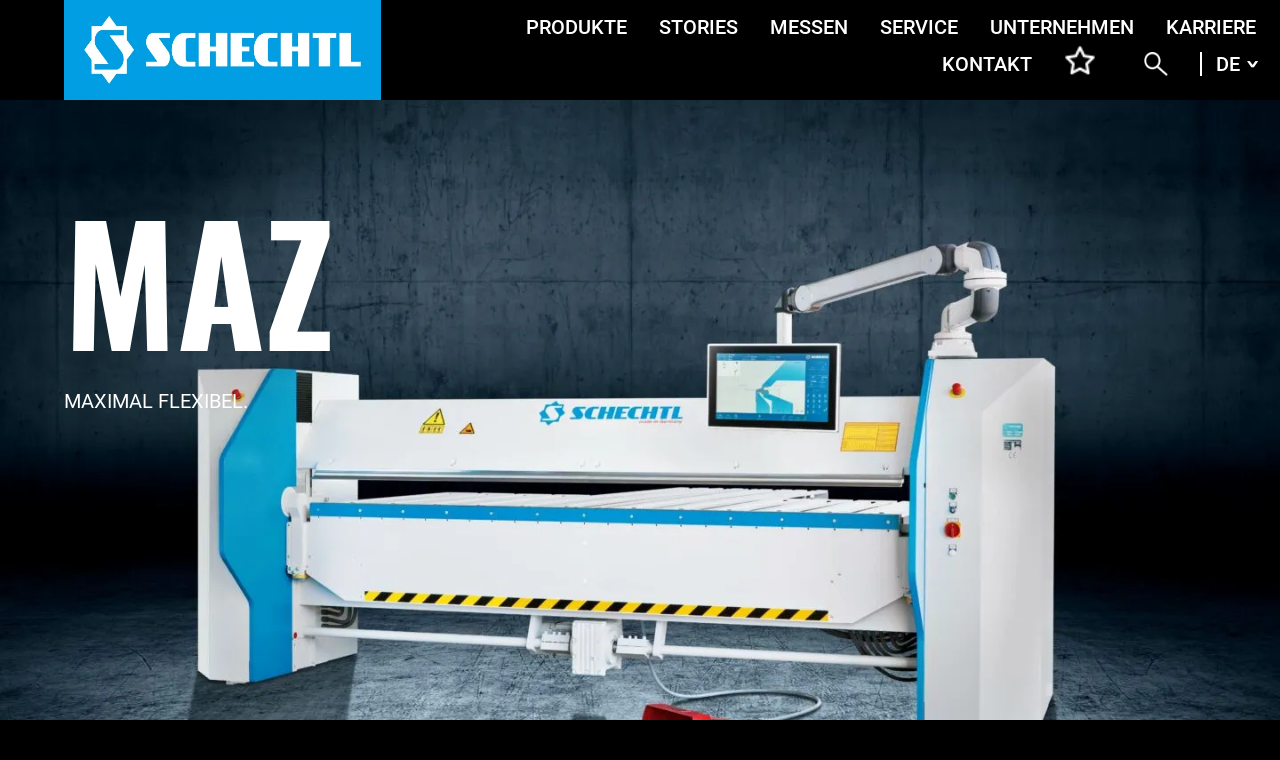

--- FILE ---
content_type: text/html; charset=UTF-8
request_url: https://schechtl.de/product/maz-200-cnc/
body_size: 22794
content:
<!DOCTYPE html>
<html class="html wp-singular product-template-default single single-product postid-394 wp-theme-schechtl_flynt theme-schechtl_flynt woocommerce woocommerce-page woocommerce-no-js" lang="de-DE-formal">
  <head>
    <meta charset="utf-8">
    <meta http-equiv="X-UA-Compatible" content="IE=edge">
    <meta name="viewport" content="width=device-width, initial-scale=1">
    <meta name="google-site-verification" content="k6Jk_n7CivmzRm4B0sjmS87tsXqyhyGinMDtnVlj4yo" />
    <link rel="apple-touch-icon" sizes="144x144" href="https://schechtl.de/wp-content/themes/schechtl_flynt/dist/assets/favicons/apple-touch-icon-52837efc7a.png">
    <link rel="icon" type="image/png" sizes="32x32" href="https://schechtl.de/wp-content/themes/schechtl_flynt/dist/assets/favicons/favicon-32x32-4c9bbd28a5.png">
    <link rel="icon" type="image/png" sizes="16x16" href="https://schechtl.de/wp-content/themes/schechtl_flynt/dist/assets/favicons/favicon-16x16-710d91a632.png">
    <link rel="mask-icon" href="https://schechtl.de/wp-content/themes/schechtl_flynt/dist/assets/favicons/safari-pinned-tab-460a09cd57.svg" color="#5bbad5">
    <link rel="alternate" type="application/rss+xml" title="Schechtl Feed" href="https://schechtl.de/feed/">
    <meta name='robots' content='index, follow, max-image-preview:large, max-snippet:-1, max-video-preview:-1' />
	<style>img:is([sizes="auto" i], [sizes^="auto," i]) { contain-intrinsic-size: 3000px 1500px }</style>
	<link rel="alternate" href="https://schechtl.de/product/maz-200-cnc/" hreflang="de" />
<link rel="alternate" href="https://schechtl.de/en/product/maz-200-cnc/" hreflang="en" />
<link rel="alternate" href="https://schechtl.de/it/product/maz-200-cnc/" hreflang="it" />
<link rel="alternate" href="https://schechtl.de/fr/product/maz-200-cnc/" hreflang="fr" />

	<!-- This site is optimized with the Yoast SEO plugin v26.5 - https://yoast.com/wordpress/plugins/seo/ -->
	<title>MAZ 200/CNC - Schechtl</title>
	<link rel="canonical" href="https://schechtl.de/product/maz-200-cnc/" />
	<meta property="og:locale" content="de_DE" />
	<meta property="og:locale:alternate" content="en_US" />
	<meta property="og:locale:alternate" content="it_IT" />
	<meta property="og:locale:alternate" content="fr_FR" />
	<meta property="og:type" content="article" />
	<meta property="og:title" content="MAZ 200/CNC - Schechtl" />
	<meta property="og:description" content="Die motorische Schwenkbiegemaschine MAZ 200 hat eine Arbeitslänge von 2040 mm und biegt 3,50 mm Stahl. Die MAZ ist die stärkste und zugleich flexibelste im Team der Exzenter-Maschinen." />
	<meta property="og:url" content="https://schechtl.de/product/maz-200-cnc/" />
	<meta property="og:site_name" content="Schechtl" />
	<meta property="article:modified_time" content="2022-12-16T11:15:12+00:00" />
	<meta property="og:image" content="https://schechtl.de/wp-content/uploads/2021/06/Schechtl__MAZ__200__PAV.jpg" />
	<meta property="og:image:width" content="685" />
	<meta property="og:image:height" content="459" />
	<meta property="og:image:type" content="image/jpeg" />
	<meta name="twitter:card" content="summary_large_image" />
	<script type="application/ld+json" class="yoast-schema-graph">{"@context":"https://schema.org","@graph":[{"@type":"WebPage","@id":"https://schechtl.de/product/maz-200-cnc/","url":"https://schechtl.de/product/maz-200-cnc/","name":"MAZ 200/CNC - Schechtl","isPartOf":{"@id":"https://schechtl.de/#website"},"primaryImageOfPage":{"@id":"https://schechtl.de/product/maz-200-cnc/#primaryimage"},"image":{"@id":"https://schechtl.de/product/maz-200-cnc/#primaryimage"},"thumbnailUrl":"https://schechtl.de/wp-content/uploads/2021/06/Schechtl__MAZ__200__PAV.jpg","datePublished":"2021-04-29T08:40:22+00:00","dateModified":"2022-12-16T11:15:12+00:00","breadcrumb":{"@id":"https://schechtl.de/product/maz-200-cnc/#breadcrumb"},"inLanguage":"de-DE-formal","potentialAction":[{"@type":"ReadAction","target":["https://schechtl.de/product/maz-200-cnc/"]}]},{"@type":"ImageObject","inLanguage":"de-DE-formal","@id":"https://schechtl.de/product/maz-200-cnc/#primaryimage","url":"https://schechtl.de/wp-content/uploads/2021/06/Schechtl__MAZ__200__PAV.jpg","contentUrl":"https://schechtl.de/wp-content/uploads/2021/06/Schechtl__MAZ__200__PAV.jpg","width":685,"height":459},{"@type":"BreadcrumbList","@id":"https://schechtl.de/product/maz-200-cnc/#breadcrumb","itemListElement":[{"@type":"ListItem","position":1,"name":"Shop","item":"https://schechtl.de/?page_id=162"},{"@type":"ListItem","position":2,"name":"MAZ 200/CNC"}]},{"@type":"WebSite","@id":"https://schechtl.de/#website","url":"https://schechtl.de/","name":"Schechtl","description":"DER AUFBRUCH IN EINE NEUE BIEGE-DIMENSION.","potentialAction":[{"@type":"SearchAction","target":{"@type":"EntryPoint","urlTemplate":"https://schechtl.de/?s={search_term_string}"},"query-input":{"@type":"PropertyValueSpecification","valueRequired":true,"valueName":"search_term_string"}}],"inLanguage":"de-DE-formal"}]}</script>
	<!-- / Yoast SEO plugin. -->


<style id='classic-theme-styles-inline-css'>
/*! This file is auto-generated */
.wp-block-button__link{color:#fff;background-color:#32373c;border-radius:9999px;box-shadow:none;text-decoration:none;padding:calc(.667em + 2px) calc(1.333em + 2px);font-size:1.125em}.wp-block-file__button{background:#32373c;color:#fff;text-decoration:none}
</style>
<style id='global-styles-inline-css'>
:root{--wp--preset--aspect-ratio--square: 1;--wp--preset--aspect-ratio--4-3: 4/3;--wp--preset--aspect-ratio--3-4: 3/4;--wp--preset--aspect-ratio--3-2: 3/2;--wp--preset--aspect-ratio--2-3: 2/3;--wp--preset--aspect-ratio--16-9: 16/9;--wp--preset--aspect-ratio--9-16: 9/16;--wp--preset--color--black: #000000;--wp--preset--color--cyan-bluish-gray: #abb8c3;--wp--preset--color--white: #ffffff;--wp--preset--color--pale-pink: #f78da7;--wp--preset--color--vivid-red: #cf2e2e;--wp--preset--color--luminous-vivid-orange: #ff6900;--wp--preset--color--luminous-vivid-amber: #fcb900;--wp--preset--color--light-green-cyan: #7bdcb5;--wp--preset--color--vivid-green-cyan: #00d084;--wp--preset--color--pale-cyan-blue: #8ed1fc;--wp--preset--color--vivid-cyan-blue: #0693e3;--wp--preset--color--vivid-purple: #9b51e0;--wp--preset--gradient--vivid-cyan-blue-to-vivid-purple: linear-gradient(135deg,rgba(6,147,227,1) 0%,rgb(155,81,224) 100%);--wp--preset--gradient--light-green-cyan-to-vivid-green-cyan: linear-gradient(135deg,rgb(122,220,180) 0%,rgb(0,208,130) 100%);--wp--preset--gradient--luminous-vivid-amber-to-luminous-vivid-orange: linear-gradient(135deg,rgba(252,185,0,1) 0%,rgba(255,105,0,1) 100%);--wp--preset--gradient--luminous-vivid-orange-to-vivid-red: linear-gradient(135deg,rgba(255,105,0,1) 0%,rgb(207,46,46) 100%);--wp--preset--gradient--very-light-gray-to-cyan-bluish-gray: linear-gradient(135deg,rgb(238,238,238) 0%,rgb(169,184,195) 100%);--wp--preset--gradient--cool-to-warm-spectrum: linear-gradient(135deg,rgb(74,234,220) 0%,rgb(151,120,209) 20%,rgb(207,42,186) 40%,rgb(238,44,130) 60%,rgb(251,105,98) 80%,rgb(254,248,76) 100%);--wp--preset--gradient--blush-light-purple: linear-gradient(135deg,rgb(255,206,236) 0%,rgb(152,150,240) 100%);--wp--preset--gradient--blush-bordeaux: linear-gradient(135deg,rgb(254,205,165) 0%,rgb(254,45,45) 50%,rgb(107,0,62) 100%);--wp--preset--gradient--luminous-dusk: linear-gradient(135deg,rgb(255,203,112) 0%,rgb(199,81,192) 50%,rgb(65,88,208) 100%);--wp--preset--gradient--pale-ocean: linear-gradient(135deg,rgb(255,245,203) 0%,rgb(182,227,212) 50%,rgb(51,167,181) 100%);--wp--preset--gradient--electric-grass: linear-gradient(135deg,rgb(202,248,128) 0%,rgb(113,206,126) 100%);--wp--preset--gradient--midnight: linear-gradient(135deg,rgb(2,3,129) 0%,rgb(40,116,252) 100%);--wp--preset--font-size--small: 13px;--wp--preset--font-size--medium: 20px;--wp--preset--font-size--large: 36px;--wp--preset--font-size--x-large: 42px;--wp--preset--spacing--20: 0.44rem;--wp--preset--spacing--30: 0.67rem;--wp--preset--spacing--40: 1rem;--wp--preset--spacing--50: 1.5rem;--wp--preset--spacing--60: 2.25rem;--wp--preset--spacing--70: 3.38rem;--wp--preset--spacing--80: 5.06rem;--wp--preset--shadow--natural: 6px 6px 9px rgba(0, 0, 0, 0.2);--wp--preset--shadow--deep: 12px 12px 50px rgba(0, 0, 0, 0.4);--wp--preset--shadow--sharp: 6px 6px 0px rgba(0, 0, 0, 0.2);--wp--preset--shadow--outlined: 6px 6px 0px -3px rgba(255, 255, 255, 1), 6px 6px rgba(0, 0, 0, 1);--wp--preset--shadow--crisp: 6px 6px 0px rgba(0, 0, 0, 1);}:where(.is-layout-flex){gap: 0.5em;}:where(.is-layout-grid){gap: 0.5em;}body .is-layout-flex{display: flex;}.is-layout-flex{flex-wrap: wrap;align-items: center;}.is-layout-flex > :is(*, div){margin: 0;}body .is-layout-grid{display: grid;}.is-layout-grid > :is(*, div){margin: 0;}:where(.wp-block-columns.is-layout-flex){gap: 2em;}:where(.wp-block-columns.is-layout-grid){gap: 2em;}:where(.wp-block-post-template.is-layout-flex){gap: 1.25em;}:where(.wp-block-post-template.is-layout-grid){gap: 1.25em;}.has-black-color{color: var(--wp--preset--color--black) !important;}.has-cyan-bluish-gray-color{color: var(--wp--preset--color--cyan-bluish-gray) !important;}.has-white-color{color: var(--wp--preset--color--white) !important;}.has-pale-pink-color{color: var(--wp--preset--color--pale-pink) !important;}.has-vivid-red-color{color: var(--wp--preset--color--vivid-red) !important;}.has-luminous-vivid-orange-color{color: var(--wp--preset--color--luminous-vivid-orange) !important;}.has-luminous-vivid-amber-color{color: var(--wp--preset--color--luminous-vivid-amber) !important;}.has-light-green-cyan-color{color: var(--wp--preset--color--light-green-cyan) !important;}.has-vivid-green-cyan-color{color: var(--wp--preset--color--vivid-green-cyan) !important;}.has-pale-cyan-blue-color{color: var(--wp--preset--color--pale-cyan-blue) !important;}.has-vivid-cyan-blue-color{color: var(--wp--preset--color--vivid-cyan-blue) !important;}.has-vivid-purple-color{color: var(--wp--preset--color--vivid-purple) !important;}.has-black-background-color{background-color: var(--wp--preset--color--black) !important;}.has-cyan-bluish-gray-background-color{background-color: var(--wp--preset--color--cyan-bluish-gray) !important;}.has-white-background-color{background-color: var(--wp--preset--color--white) !important;}.has-pale-pink-background-color{background-color: var(--wp--preset--color--pale-pink) !important;}.has-vivid-red-background-color{background-color: var(--wp--preset--color--vivid-red) !important;}.has-luminous-vivid-orange-background-color{background-color: var(--wp--preset--color--luminous-vivid-orange) !important;}.has-luminous-vivid-amber-background-color{background-color: var(--wp--preset--color--luminous-vivid-amber) !important;}.has-light-green-cyan-background-color{background-color: var(--wp--preset--color--light-green-cyan) !important;}.has-vivid-green-cyan-background-color{background-color: var(--wp--preset--color--vivid-green-cyan) !important;}.has-pale-cyan-blue-background-color{background-color: var(--wp--preset--color--pale-cyan-blue) !important;}.has-vivid-cyan-blue-background-color{background-color: var(--wp--preset--color--vivid-cyan-blue) !important;}.has-vivid-purple-background-color{background-color: var(--wp--preset--color--vivid-purple) !important;}.has-black-border-color{border-color: var(--wp--preset--color--black) !important;}.has-cyan-bluish-gray-border-color{border-color: var(--wp--preset--color--cyan-bluish-gray) !important;}.has-white-border-color{border-color: var(--wp--preset--color--white) !important;}.has-pale-pink-border-color{border-color: var(--wp--preset--color--pale-pink) !important;}.has-vivid-red-border-color{border-color: var(--wp--preset--color--vivid-red) !important;}.has-luminous-vivid-orange-border-color{border-color: var(--wp--preset--color--luminous-vivid-orange) !important;}.has-luminous-vivid-amber-border-color{border-color: var(--wp--preset--color--luminous-vivid-amber) !important;}.has-light-green-cyan-border-color{border-color: var(--wp--preset--color--light-green-cyan) !important;}.has-vivid-green-cyan-border-color{border-color: var(--wp--preset--color--vivid-green-cyan) !important;}.has-pale-cyan-blue-border-color{border-color: var(--wp--preset--color--pale-cyan-blue) !important;}.has-vivid-cyan-blue-border-color{border-color: var(--wp--preset--color--vivid-cyan-blue) !important;}.has-vivid-purple-border-color{border-color: var(--wp--preset--color--vivid-purple) !important;}.has-vivid-cyan-blue-to-vivid-purple-gradient-background{background: var(--wp--preset--gradient--vivid-cyan-blue-to-vivid-purple) !important;}.has-light-green-cyan-to-vivid-green-cyan-gradient-background{background: var(--wp--preset--gradient--light-green-cyan-to-vivid-green-cyan) !important;}.has-luminous-vivid-amber-to-luminous-vivid-orange-gradient-background{background: var(--wp--preset--gradient--luminous-vivid-amber-to-luminous-vivid-orange) !important;}.has-luminous-vivid-orange-to-vivid-red-gradient-background{background: var(--wp--preset--gradient--luminous-vivid-orange-to-vivid-red) !important;}.has-very-light-gray-to-cyan-bluish-gray-gradient-background{background: var(--wp--preset--gradient--very-light-gray-to-cyan-bluish-gray) !important;}.has-cool-to-warm-spectrum-gradient-background{background: var(--wp--preset--gradient--cool-to-warm-spectrum) !important;}.has-blush-light-purple-gradient-background{background: var(--wp--preset--gradient--blush-light-purple) !important;}.has-blush-bordeaux-gradient-background{background: var(--wp--preset--gradient--blush-bordeaux) !important;}.has-luminous-dusk-gradient-background{background: var(--wp--preset--gradient--luminous-dusk) !important;}.has-pale-ocean-gradient-background{background: var(--wp--preset--gradient--pale-ocean) !important;}.has-electric-grass-gradient-background{background: var(--wp--preset--gradient--electric-grass) !important;}.has-midnight-gradient-background{background: var(--wp--preset--gradient--midnight) !important;}.has-small-font-size{font-size: var(--wp--preset--font-size--small) !important;}.has-medium-font-size{font-size: var(--wp--preset--font-size--medium) !important;}.has-large-font-size{font-size: var(--wp--preset--font-size--large) !important;}.has-x-large-font-size{font-size: var(--wp--preset--font-size--x-large) !important;}
:where(.wp-block-post-template.is-layout-flex){gap: 1.25em;}:where(.wp-block-post-template.is-layout-grid){gap: 1.25em;}
:where(.wp-block-columns.is-layout-flex){gap: 2em;}:where(.wp-block-columns.is-layout-grid){gap: 2em;}
:root :where(.wp-block-pullquote){font-size: 1.5em;line-height: 1.6;}
</style>
<link rel='stylesheet' id='dnd-upload-cf7-css' href='https://schechtl.de/wp-content/plugins/drag-and-drop-multiple-file-upload-contact-form-7/assets/css/dnd-upload-cf7.css?ver=1.3.9.2' media='all' />
<link rel='stylesheet' id='sr7css-css' href='//schechtl.de/wp-content/plugins/revslider/public/css/sr7.css?ver=6.7.39' media='all' />
<style id='woocommerce-inline-inline-css'>
.woocommerce form .form-row .required { visibility: visible; }
</style>
<link rel='stylesheet' id='brands-styles-css' href='https://schechtl.de/wp-content/plugins/woocommerce/assets/css/brands.css?ver=10.3.6' media='all' />
<link rel='stylesheet' id='Flynt/assets-css' href='https://schechtl.de/wp-content/themes/schechtl_flynt/dist/assets/main-055d5f22ec.css' media='all' />
<link rel='stylesheet' id='borlabs-cookie-custom-css' href='https://schechtl.de/wp-content/cache/borlabs-cookie/1/borlabs-cookie-1-de.css?ver=3.3.21.1-79' media='all' />
<link rel='stylesheet' id='eeb-css-frontend-css' href='https://schechtl.de/wp-content/plugins/email-encoder-bundle/core/includes/assets/css/style.css?ver=190926-145614' media='all' />
<link rel='stylesheet' id='jquery-lazyloadxt-spinner-css-css' href='//schechtl.de/wp-content/plugins/a3-lazy-load/assets/css/jquery.lazyloadxt.spinner.css?ver=6.8.3' media='all' />
<link rel='stylesheet' id='a3a3_lazy_load-css' href='//schechtl.de/wp-content/uploads/sass/a3_lazy_load.min.css?ver=1768642457' media='all' />
<script id="altcha-widget-custom-options-js-after">
(() => { window.ALTCHA_WIDGET_ATTRS = {"challengeurl":"https:\/\/schechtl.de\/wp-json\/altcha\/v1\/challenge","strings":"{\"error\":\"Verification failed. Try again later.\",\"footer\":\"Protected by <a href=\\\"https:\\\/\\\/altcha.org\\\/\\\" target=\\\"_blank\\\">ALTCHA<\\\/a>\",\"label\":\"I'm not a robot\",\"verified\":\"Verified\",\"verifying\":\"Verifying...\",\"waitAlert\":\"Verifying... please wait.\"}","delay":"1500"}; })();
</script>
<script src="//schechtl.de/wp-content/plugins/revslider/public/js/libs/tptools.js?ver=6.7.39" id="tp-tools-js" async data-wp-strategy="async"></script>
<script src="//schechtl.de/wp-content/plugins/revslider/public/js/sr7.js?ver=6.7.39" id="sr7-js" async data-wp-strategy="async"></script>
<script src="https://schechtl.de/wordpress/wp-includes/js/jquery/jquery.js?ver=3.7.1" id="jquery-js"></script>
<script src="https://schechtl.de/wp-content/plugins/woocommerce/assets/js/jquery-blockui/jquery.blockUI.min.js?ver=2.7.0-wc.10.3.6" id="wc-jquery-blockui-js" defer data-wp-strategy="defer"></script>
<script id="wc-add-to-cart-js-extra">
var wc_add_to_cart_params = {"ajax_url":"\/wordpress\/wp-admin\/admin-ajax.php","wc_ajax_url":"\/?wc-ajax=%%endpoint%%","i18n_view_cart":"Warenkorb anzeigen","cart_url":"https:\/\/schechtl.de\/cart\/","is_cart":"","cart_redirect_after_add":"no"};
</script>
<script src="https://schechtl.de/wp-content/plugins/woocommerce/assets/js/frontend/add-to-cart.min.js?ver=10.3.6" id="wc-add-to-cart-js" defer data-wp-strategy="defer"></script>
<script id="wc-single-product-js-extra">
var wc_single_product_params = {"i18n_required_rating_text":"Bitte w\u00e4hlen Sie eine Bewertung","i18n_rating_options":["1 von 5\u00a0Sternen","2 von 5\u00a0Sternen","3 von 5\u00a0Sternen","4 von 5\u00a0Sternen","5 von 5\u00a0Sternen"],"i18n_product_gallery_trigger_text":"Bildergalerie im Vollbildmodus anzeigen","review_rating_required":"yes","flexslider":{"rtl":false,"animation":"slide","smoothHeight":true,"directionNav":false,"controlNav":"thumbnails","slideshow":false,"animationSpeed":500,"animationLoop":false,"allowOneSlide":false},"zoom_enabled":"","zoom_options":[],"photoswipe_enabled":"","photoswipe_options":{"shareEl":false,"closeOnScroll":false,"history":false,"hideAnimationDuration":0,"showAnimationDuration":0},"flexslider_enabled":""};
</script>
<script src="https://schechtl.de/wp-content/plugins/woocommerce/assets/js/frontend/single-product.min.js?ver=10.3.6" id="wc-single-product-js" defer data-wp-strategy="defer"></script>
<script src="https://schechtl.de/wp-content/plugins/woocommerce/assets/js/js-cookie/js.cookie.min.js?ver=2.1.4-wc.10.3.6" id="wc-js-cookie-js" defer data-wp-strategy="defer"></script>
<script id="woocommerce-js-extra">
var woocommerce_params = {"ajax_url":"\/wordpress\/wp-admin\/admin-ajax.php","wc_ajax_url":"\/?wc-ajax=%%endpoint%%","i18n_password_show":"Passwort anzeigen","i18n_password_hide":"Passwort ausblenden"};
</script>
<script src="https://schechtl.de/wp-content/plugins/woocommerce/assets/js/frontend/woocommerce.min.js?ver=10.3.6" id="woocommerce-js" defer data-wp-strategy="defer"></script>
<script id="Flynt/assets-js-extra">
var FlyntData = {"templateDirectoryUri":"https:\/\/schechtl.de\/wp-content\/themes\/schechtl_flynt","ajax_url":"https:\/\/schechtl.de\/wordpress\/wp-admin\/admin-ajax.php","productFinderTranslations":{"power":"Leistung"},"productVersionsTranslations":{"workingLength":"Arbeitsl\u00e4nge:","power":"Leistung:","remembered":"Gemerkt","hintText":"Merkliste \u00fcber Button oder im Hauptmen\u00fc aufrufen","compare":"Maschinen vergleichen","request":"Sofort anfragen","wishlist":"MERKLISTE","wishlistUrl":"https:\/\/schechtl.de\/merkliste\/"},"wishlistTranslations":{"model":"Modell:","steering":"Steuerung:","extensions":"Erweiterungen:"},"miscTranslations":{"chooseVersion":"Bitte w\u00e4hle eine Ausf\u00fchrung","choose":"Bitte w\u00e4hlen...","al":"AL:","l":"\/ L:","workingLength":"AL: Arbeitsl\u00e4nge","powerSteel":"L: Leistung Stahl (mm)"}};
</script>
<script src="https://schechtl.de/wp-content/themes/schechtl_flynt/dist/assets/main-233a93649f.js" id="Flynt/assets-js" defer></script>
<script data-no-optimize="1" data-no-minify="1" data-cfasync="false" src="https://schechtl.de/wp-content/plugins/borlabs-cookie/assets/javascript/borlabs-cookie-tcf-stub.min.js?ver=3.3.21.1" id="borlabs-cookie-stub-js"></script>
<script data-no-optimize="1" data-no-minify="1" data-cfasync="false" src="https://schechtl.de/wp-content/cache/borlabs-cookie/1/borlabs-cookie-config-de.json.js?ver=3.3.21.1-64" id="borlabs-cookie-config-js"></script>
<script src="https://schechtl.de/wp-content/plugins/email-encoder-bundle/core/includes/assets/js/custom.js?ver=201116-101414" id="eeb-js-frontend-js"></script>
<script id="jquery-lazyloadxt-js-extra">
var a3_lazyload_params = {"apply_images":"1","apply_videos":"1"};
</script>
<script src="//schechtl.de/wp-content/plugins/a3-lazy-load/assets/js/jquery.lazyloadxt.extra.min.js?ver=2.7.6" id="jquery-lazyloadxt-js"></script>
<script src="//schechtl.de/wp-content/plugins/a3-lazy-load/assets/js/jquery.lazyloadxt.srcset.min.js?ver=2.7.6" id="jquery-lazyloadxt-srcset-js"></script>
<script id="jquery-lazyloadxt-extend-js-extra">
var a3_lazyload_extend_params = {"edgeY":"0","horizontal_container_classnames":""};
</script>
<script src="//schechtl.de/wp-content/plugins/a3-lazy-load/assets/js/jquery.lazyloadxt.extend.js?ver=2.7.6" id="jquery-lazyloadxt-extend-js"></script>
	<noscript><style>.woocommerce-product-gallery{ opacity: 1 !important; }</style></noscript>
	<meta name="generator" content="Powered by Slider Revolution 6.7.39 - responsive, Mobile-Friendly Slider Plugin for WordPress with comfortable drag and drop interface." />
<script>
	window._tpt			??= {};
	window.SR7			??= {};
	_tpt.R				??= {};
	_tpt.R.fonts		??= {};
	_tpt.R.fonts.customFonts??= {};
	SR7.devMode			=  false;
	SR7.F 				??= {};
	SR7.G				??= {};
	SR7.LIB				??= {};
	SR7.E				??= {};
	SR7.E.gAddons		??= {};
	SR7.E.php 			??= {};
	SR7.E.nonce			= '9b9158210b';
	SR7.E.ajaxurl		= 'https://schechtl.de/wordpress/wp-admin/admin-ajax.php';
	SR7.E.resturl		= 'https://schechtl.de/wp-json/';
	SR7.E.slug_path		= 'revslider/revslider.php';
	SR7.E.slug			= 'revslider';
	SR7.E.plugin_url	= 'https://schechtl.de/wp-content/plugins/revslider/';
	SR7.E.wp_plugin_url = 'https://schechtl.de/wp-content/plugins/';
	SR7.E.revision		= '6.7.39';
	SR7.E.fontBaseUrl	= '';
	SR7.G.breakPoints 	= [1240,1024,778,480];
	SR7.G.fSUVW 		= false;
	SR7.E.modules 		= ['module','page','slide','layer','draw','animate','srtools','canvas','defaults','carousel','navigation','media','modifiers','migration'];
	SR7.E.libs 			= ['WEBGL'];
	SR7.E.css 			= ['csslp','cssbtns','cssfilters','cssnav','cssmedia'];
	SR7.E.resources		= {};
	SR7.E.ytnc			= false;
	SR7.JSON			??= {};
/*! Slider Revolution 7.0 - Page Processor */
!function(){"use strict";window.SR7??={},window._tpt??={},SR7.version="Slider Revolution 6.7.16",_tpt.getMobileZoom=()=>_tpt.is_mobile?document.documentElement.clientWidth/window.innerWidth:1,_tpt.getWinDim=function(t){_tpt.screenHeightWithUrlBar??=window.innerHeight;let e=SR7.F?.modal?.visible&&SR7.M[SR7.F.module.getIdByAlias(SR7.F.modal.requested)];_tpt.scrollBar=window.innerWidth!==document.documentElement.clientWidth||e&&window.innerWidth!==e.c.module.clientWidth,_tpt.winW=_tpt.getMobileZoom()*window.innerWidth-(_tpt.scrollBar||"prepare"==t?_tpt.scrollBarW??_tpt.mesureScrollBar():0),_tpt.winH=_tpt.getMobileZoom()*window.innerHeight,_tpt.winWAll=document.documentElement.clientWidth},_tpt.getResponsiveLevel=function(t,e){return SR7.G.fSUVW?_tpt.closestGE(t,window.innerWidth):_tpt.closestGE(t,_tpt.winWAll)},_tpt.mesureScrollBar=function(){let t=document.createElement("div");return t.className="RSscrollbar-measure",t.style.width="100px",t.style.height="100px",t.style.overflow="scroll",t.style.position="absolute",t.style.top="-9999px",document.body.appendChild(t),_tpt.scrollBarW=t.offsetWidth-t.clientWidth,document.body.removeChild(t),_tpt.scrollBarW},_tpt.loadCSS=async function(t,e,s){return s?_tpt.R.fonts.required[e].status=1:(_tpt.R[e]??={},_tpt.R[e].status=1),new Promise(((i,n)=>{if(_tpt.isStylesheetLoaded(t))s?_tpt.R.fonts.required[e].status=2:_tpt.R[e].status=2,i();else{const o=document.createElement("link");o.rel="stylesheet";let l="text",r="css";o["type"]=l+"/"+r,o.href=t,o.onload=()=>{s?_tpt.R.fonts.required[e].status=2:_tpt.R[e].status=2,i()},o.onerror=()=>{s?_tpt.R.fonts.required[e].status=3:_tpt.R[e].status=3,n(new Error(`Failed to load CSS: ${t}`))},document.head.appendChild(o)}}))},_tpt.addContainer=function(t){const{tag:e="div",id:s,class:i,datas:n,textContent:o,iHTML:l}=t,r=document.createElement(e);if(s&&""!==s&&(r.id=s),i&&""!==i&&(r.className=i),n)for(const[t,e]of Object.entries(n))"style"==t?r.style.cssText=e:r.setAttribute(`data-${t}`,e);return o&&(r.textContent=o),l&&(r.innerHTML=l),r},_tpt.collector=function(){return{fragment:new DocumentFragment,add(t){var e=_tpt.addContainer(t);return this.fragment.appendChild(e),e},append(t){t.appendChild(this.fragment)}}},_tpt.isStylesheetLoaded=function(t){let e=t.split("?")[0];return Array.from(document.querySelectorAll('link[rel="stylesheet"], link[rel="preload"]')).some((t=>t.href.split("?")[0]===e))},_tpt.preloader={requests:new Map,preloaderTemplates:new Map,show:function(t,e){if(!e||!t)return;const{type:s,color:i}=e;if(s<0||"off"==s)return;const n=`preloader_${s}`;let o=this.preloaderTemplates.get(n);o||(o=this.build(s,i),this.preloaderTemplates.set(n,o)),this.requests.has(t)||this.requests.set(t,{count:0});const l=this.requests.get(t);clearTimeout(l.timer),l.count++,1===l.count&&(l.timer=setTimeout((()=>{l.preloaderClone=o.cloneNode(!0),l.anim&&l.anim.kill(),void 0!==_tpt.gsap?l.anim=_tpt.gsap.fromTo(l.preloaderClone,1,{opacity:0},{opacity:1}):l.preloaderClone.classList.add("sr7-fade-in"),t.appendChild(l.preloaderClone)}),150))},hide:function(t){if(!this.requests.has(t))return;const e=this.requests.get(t);e.count--,e.count<0&&(e.count=0),e.anim&&e.anim.kill(),0===e.count&&(clearTimeout(e.timer),e.preloaderClone&&(e.preloaderClone.classList.remove("sr7-fade-in"),e.anim=_tpt.gsap.to(e.preloaderClone,.3,{opacity:0,onComplete:function(){e.preloaderClone.remove()}})))},state:function(t){if(!this.requests.has(t))return!1;return this.requests.get(t).count>0},build:(t,e="#ffffff",s="")=>{if(t<0||"off"===t)return null;const i=parseInt(t);if(t="prlt"+i,isNaN(i))return null;if(_tpt.loadCSS(SR7.E.plugin_url+"public/css/preloaders/t"+i+".css","preloader_"+t),isNaN(i)||i<6){const n=`background-color:${e}`,o=1===i||2==i?n:"",l=3===i||4==i?n:"",r=_tpt.collector();["dot1","dot2","bounce1","bounce2","bounce3"].forEach((t=>r.add({tag:"div",class:t,datas:{style:l}})));const d=_tpt.addContainer({tag:"sr7-prl",class:`${t} ${s}`,datas:{style:o}});return r.append(d),d}{let n={};if(7===i){let t;e.startsWith("#")?(t=e.replace("#",""),t=`rgba(${parseInt(t.substring(0,2),16)}, ${parseInt(t.substring(2,4),16)}, ${parseInt(t.substring(4,6),16)}, `):e.startsWith("rgb")&&(t=e.slice(e.indexOf("(")+1,e.lastIndexOf(")")).split(",").map((t=>t.trim())),t=`rgba(${t[0]}, ${t[1]}, ${t[2]}, `),t&&(n.style=`border-top-color: ${t}0.65); border-bottom-color: ${t}0.15); border-left-color: ${t}0.65); border-right-color: ${t}0.15)`)}else 12===i&&(n.style=`background:${e}`);const o=[10,0,4,2,5,9,0,4,4,2][i-6],l=_tpt.collector(),r=l.add({tag:"div",class:"sr7-prl-inner",datas:n});Array.from({length:o}).forEach((()=>r.appendChild(l.add({tag:"span",datas:{style:`background:${e}`}}))));const d=_tpt.addContainer({tag:"sr7-prl",class:`${t} ${s}`});return l.append(d),d}}},SR7.preLoader={show:(t,e)=>{"off"!==(SR7.M[t]?.settings?.pLoader?.type??"off")&&_tpt.preloader.show(e||SR7.M[t].c.module,SR7.M[t]?.settings?.pLoader??{color:"#fff",type:10})},hide:(t,e)=>{"off"!==(SR7.M[t]?.settings?.pLoader?.type??"off")&&_tpt.preloader.hide(e||SR7.M[t].c.module)},state:(t,e)=>_tpt.preloader.state(e||SR7.M[t].c.module)},_tpt.prepareModuleHeight=function(t){window.SR7.M??={},window.SR7.M[t.id]??={},"ignore"==t.googleFont&&(SR7.E.ignoreGoogleFont=!0);let e=window.SR7.M[t.id];if(null==_tpt.scrollBarW&&_tpt.mesureScrollBar(),e.c??={},e.states??={},e.settings??={},e.settings.size??={},t.fixed&&(e.settings.fixed=!0),e.c.module=document.querySelector("sr7-module#"+t.id),e.c.adjuster=e.c.module.getElementsByTagName("sr7-adjuster")[0],e.c.content=e.c.module.getElementsByTagName("sr7-content")[0],"carousel"==t.type&&(e.c.carousel=e.c.content.getElementsByTagName("sr7-carousel")[0]),null==e.c.module||null==e.c.module)return;t.plType&&t.plColor&&(e.settings.pLoader={type:t.plType,color:t.plColor}),void 0===t.plType||"off"===t.plType||SR7.preLoader.state(t.id)&&SR7.preLoader.state(t.id,e.c.module)||SR7.preLoader.show(t.id,e.c.module),_tpt.winW||_tpt.getWinDim("prepare"),_tpt.getWinDim();let s=""+e.c.module.dataset?.modal;"modal"==s||"true"==s||"undefined"!==s&&"false"!==s||(e.settings.size.fullWidth=t.size.fullWidth,e.LEV??=_tpt.getResponsiveLevel(window.SR7.G.breakPoints,t.id),t.vpt=_tpt.fillArray(t.vpt,5),e.settings.vPort=t.vpt[e.LEV],void 0!==t.el&&"720"==t.el[4]&&t.gh[4]!==t.el[4]&&"960"==t.el[3]&&t.gh[3]!==t.el[3]&&"768"==t.el[2]&&t.gh[2]!==t.el[2]&&delete t.el,e.settings.size.height=null==t.el||null==t.el[e.LEV]||0==t.el[e.LEV]||"auto"==t.el[e.LEV]?_tpt.fillArray(t.gh,5,-1):_tpt.fillArray(t.el,5,-1),e.settings.size.width=_tpt.fillArray(t.gw,5,-1),e.settings.size.minHeight=_tpt.fillArray(t.mh??[0],5,-1),e.cacheSize={fullWidth:e.settings.size?.fullWidth,fullHeight:e.settings.size?.fullHeight},void 0!==t.off&&(t.off?.t&&(e.settings.size.m??={})&&(e.settings.size.m.t=t.off.t),t.off?.b&&(e.settings.size.m??={})&&(e.settings.size.m.b=t.off.b),t.off?.l&&(e.settings.size.p??={})&&(e.settings.size.p.l=t.off.l),t.off?.r&&(e.settings.size.p??={})&&(e.settings.size.p.r=t.off.r),e.offsetPrepared=!0),_tpt.updatePMHeight(t.id,t,!0))},_tpt.updatePMHeight=(t,e,s)=>{let i=SR7.M[t];var n=i.settings.size.fullWidth?_tpt.winW:i.c.module.parentNode.offsetWidth;n=0===n||isNaN(n)?_tpt.winW:n;let o=i.settings.size.width[i.LEV]||i.settings.size.width[i.LEV++]||i.settings.size.width[i.LEV--]||n,l=i.settings.size.height[i.LEV]||i.settings.size.height[i.LEV++]||i.settings.size.height[i.LEV--]||0,r=i.settings.size.minHeight[i.LEV]||i.settings.size.minHeight[i.LEV++]||i.settings.size.minHeight[i.LEV--]||0;if(l="auto"==l?0:l,l=parseInt(l),"carousel"!==e.type&&(n-=parseInt(e.onw??0)||0),i.MP=!i.settings.size.fullWidth&&n<o||_tpt.winW<o?Math.min(1,n/o):1,e.size.fullScreen||e.size.fullHeight){let t=parseInt(e.fho)||0,s=(""+e.fho).indexOf("%")>-1;e.newh=_tpt.winH-(s?_tpt.winH*t/100:t)}else e.newh=i.MP*Math.max(l,r);if(e.newh+=(parseInt(e.onh??0)||0)+(parseInt(e.carousel?.pt)||0)+(parseInt(e.carousel?.pb)||0),void 0!==e.slideduration&&(e.newh=Math.max(e.newh,parseInt(e.slideduration)/3)),e.shdw&&_tpt.buildShadow(e.id,e),i.c.adjuster.style.height=e.newh+"px",i.c.module.style.height=e.newh+"px",i.c.content.style.height=e.newh+"px",i.states.heightPrepared=!0,i.dims??={},i.dims.moduleRect=i.c.module.getBoundingClientRect(),i.c.content.style.left="-"+i.dims.moduleRect.left+"px",!i.settings.size.fullWidth)return s&&requestAnimationFrame((()=>{n!==i.c.module.parentNode.offsetWidth&&_tpt.updatePMHeight(e.id,e)})),void _tpt.bgStyle(e.id,e,window.innerWidth==_tpt.winW,!0);_tpt.bgStyle(e.id,e,window.innerWidth==_tpt.winW,!0),requestAnimationFrame((function(){s&&requestAnimationFrame((()=>{n!==i.c.module.parentNode.offsetWidth&&_tpt.updatePMHeight(e.id,e)}))})),i.earlyResizerFunction||(i.earlyResizerFunction=function(){requestAnimationFrame((function(){_tpt.getWinDim(),_tpt.moduleDefaults(e.id,e),_tpt.updateSlideBg(t,!0)}))},window.addEventListener("resize",i.earlyResizerFunction))},_tpt.buildShadow=function(t,e){let s=SR7.M[t];null==s.c.shadow&&(s.c.shadow=document.createElement("sr7-module-shadow"),s.c.shadow.classList.add("sr7-shdw-"+e.shdw),s.c.content.appendChild(s.c.shadow))},_tpt.bgStyle=async(t,e,s,i,n)=>{const o=SR7.M[t];if((e=e??o.settings).fixed&&!o.c.module.classList.contains("sr7-top-fixed")&&(o.c.module.classList.add("sr7-top-fixed"),o.c.module.style.position="fixed",o.c.module.style.width="100%",o.c.module.style.top="0px",o.c.module.style.left="0px",o.c.module.style.pointerEvents="none",o.c.module.style.zIndex=5e3,o.c.content.style.pointerEvents="none"),null==o.c.bgcanvas){let t=document.createElement("sr7-module-bg"),l=!1;if("string"==typeof e?.bg?.color&&e?.bg?.color.includes("{"))if(_tpt.gradient&&_tpt.gsap)e.bg.color=_tpt.gradient.convert(e.bg.color);else try{let t=JSON.parse(e.bg.color);(t?.orig||t?.string)&&(e.bg.color=JSON.parse(e.bg.color))}catch(t){return}let r="string"==typeof e?.bg?.color?e?.bg?.color||"transparent":e?.bg?.color?.string??e?.bg?.color?.orig??e?.bg?.color?.color??"transparent";if(t.style["background"+(String(r).includes("grad")?"":"Color")]=r,("transparent"!==r||n)&&(l=!0),o.offsetPrepared&&(t.style.visibility="hidden"),e?.bg?.image?.src&&(t.style.backgroundImage=`url(${e?.bg?.image.src})`,t.style.backgroundSize=""==(e.bg.image?.size??"")?"cover":e.bg.image.size,t.style.backgroundPosition=e.bg.image.position,t.style.backgroundRepeat=""==e.bg.image.repeat||null==e.bg.image.repeat?"no-repeat":e.bg.image.repeat,l=!0),!l)return;o.c.bgcanvas=t,e.size.fullWidth?t.style.width=_tpt.winW-(s&&_tpt.winH<document.body.offsetHeight?_tpt.scrollBarW:0)+"px":i&&(t.style.width=o.c.module.offsetWidth+"px"),e.sbt?.use?o.c.content.appendChild(o.c.bgcanvas):o.c.module.appendChild(o.c.bgcanvas)}o.c.bgcanvas.style.height=void 0!==e.newh?e.newh+"px":("carousel"==e.type?o.dims.module.h:o.dims.content.h)+"px",o.c.bgcanvas.style.left=!s&&e.sbt?.use||o.c.bgcanvas.closest("SR7-CONTENT")?"0px":"-"+(o?.dims?.moduleRect?.left??0)+"px"},_tpt.updateSlideBg=function(t,e){const s=SR7.M[t];let i=s.settings;s?.c?.bgcanvas&&(i.size.fullWidth?s.c.bgcanvas.style.width=_tpt.winW-(e&&_tpt.winH<document.body.offsetHeight?_tpt.scrollBarW:0)+"px":preparing&&(s.c.bgcanvas.style.width=s.c.module.offsetWidth+"px"))},_tpt.moduleDefaults=(t,e)=>{let s=SR7.M[t];null!=s&&null!=s.c&&null!=s.c.module&&(s.dims??={},s.dims.moduleRect=s.c.module.getBoundingClientRect(),s.c.content.style.left="-"+s.dims.moduleRect.left+"px",s.c.content.style.width=_tpt.winW-_tpt.scrollBarW+"px","carousel"==e.type&&(s.c.module.style.overflow="visible"),_tpt.bgStyle(t,e,window.innerWidth==_tpt.winW))},_tpt.getOffset=t=>{var e=t.getBoundingClientRect(),s=window.pageXOffset||document.documentElement.scrollLeft,i=window.pageYOffset||document.documentElement.scrollTop;return{top:e.top+i,left:e.left+s}},_tpt.fillArray=function(t,e){let s,i;t=Array.isArray(t)?t:[t];let n=Array(e),o=t.length;for(i=0;i<t.length;i++)n[i+(e-o)]=t[i],null==s&&"#"!==t[i]&&(s=t[i]);for(let t=0;t<e;t++)void 0!==n[t]&&"#"!=n[t]||(n[t]=s),s=n[t];return n},_tpt.closestGE=function(t,e){let s=Number.MAX_VALUE,i=-1;for(let n=0;n<t.length;n++)t[n]-1>=e&&t[n]-1-e<s&&(s=t[n]-1-e,i=n);return++i}}();</script>

  </head>
  <body>
    <a href="#mainContent" class="skipLink noprint">
      Skip to main content
    </a>
          <div class="pageWrapper">
        <header class="mainHeader">
                      <nav is="flynt-navigation-main" class="flyntComponent themeDark noprint" aria-label="Main">
  <div class="wrapper">
    <div class="container centerMaxWidthContainer">
      <a class="logo" href="https://schechtl.de">
        <img class="logo-image" src="https://schechtl.de/wp-content/themes/schechtl_flynt/dist/Components/NavigationMain/Assets/logo-f76e953ba6.png" alt="Schechtl">
      </a>
              <!--Start - For Mobile-->
        <span class="menu-item on-mobile favorites">
          <a class="menu-link no-submenu item-icon" href="https://schechtl.de/merkliste/" target="_self">
            <span class="icon item-counter"></span>
            <i class="feather" data-feather="star"></i>
          </a>
        </span>
        <span class="menu-item on-mobile search">
          <a class="menu-link no-submenu item-icon search">
            <form class="searchForm" role="search" action="https://schechtl.de">
              <img class="search" src="https://schechtl.de/wp-content/themes/schechtl_flynt/dist/assets/images/search_icon-1875a7ddb1.svg" alt="search">
              <input name="s" id="searchForm-input-nav-mobile" class="searchForm-input" type="search" required placeholder="Suche..." value="">
              <i class="feather close" data-feather="x-circle"></i>
            </form>
          </a>
        </span>
        <span class="menu-item on-mobile lang-switcher">
          <a class="current-lang menu-link">
            <span class="lang-slug">de</span>
                        </a>
<ul class="lang-switcher-menu">
      <li class="current-lang">
      <a href="https://schechtl.de/product/maz-200-cnc/">
        <span class="lang-name">Deutsch</span>
        <span class="lang-slug">de</span>
      </a>
    </li>
      <li class="">
      <a href="https://schechtl.de/en/product/maz-200-cnc/">
        <span class="lang-name">English</span>
        <span class="lang-slug">en</span>
      </a>
    </li>
      <li class="">
      <a href="https://schechtl.de/it/product/maz-200-cnc/">
        <span class="lang-name">Italiano</span>
        <span class="lang-slug">it</span>
      </a>
    </li>
      <li class="">
      <a href="https://schechtl.de/fr/product/maz-200-cnc/">
        <span class="lang-name">Français</span>
        <span class="lang-slug">fr</span>
      </a>
    </li>
  </ul>
        </span>
        <!--End - For Mobile-->
        <button class="hamburger" type="button" data-toggle-menu aria-expanded="false" aria-controls="navigationMain-menu">
  <span class="visuallyHidden">Toggle Menu</span>
  <span class="hamburger-barPrimary"></span>
  <span class="hamburger-barSecondary"></span>
</button>
        <ul class="menu">
                      <li class="menu-item ">
              <a class="menu-link" href="/produktfinder" >
                                  <i class="feather back" data-feather="chevron-left"></i>
                                Produkte
                                  <i class="feather" data-feather="chevron-right"></i>
                              </a>
                              <div class="menu-sub">
                  <div class="menu-sub-inner">
                      <div class="menu-sub-inner-left">
                                                  <a href="https://schechtl.de/duos/">
                            <img src="https://schechtl.de/wp-content/uploads/resized/2021/06/Schechtl__BK__Duos-480x330-c-default.jpg"
                                 srcset="[data-uri]"
                                 data-srcset="
                                  https://schechtl.de/wp-content/uploads/resized/2021/06/Schechtl__BK__Duos-480x330-c-default.jpg 480w,
                                  https://schechtl.de/wp-content/uploads/resized/2021/06/Schechtl__BK__Duos-350x230-c-default.jpg 330w"
                                 sizes="
                                 (min-width: 1501px) 480px,
                                 (max-width: 1500px) 330px" alt=""
                                 width="470"
                                 height="320"
                                 class="lazyload">
                          </a>
                          <p>Die perfekte Kombination</p>
                          <p>starke Duos.</p>
                          <a href="https://schechtl.de/duos/" class="button">Mehr erfahren</a>
                                              </div>
                    <div class="menu-sub-inner-right">
                                              <div>
                          <a class="menu-sub-category-link" href="/biegen" >
                            Biegen
                            <i class="feather" data-feather="chevron-right"></i>
                          </a>
                                                      <a class="menu-sub-link" href="/biegen/manuelle-schwenkbiegemaschinen" >Manuelle  Schwenkbiegemaschinen</a>
                                                      <a class="menu-sub-link" href="/biegen/motor-schwenkbiegemaschinen" >Motor-Schwenkbiegemaschinen</a>
                                                      <a class="menu-sub-link" href="/segmentbiegemaschinen" >Segmentbiegemaschinen</a>
                                                      <a class="menu-sub-link" href="https://schechtl.de/biegen/schindel-biegemaschinen/" >Schindel-Biegemaschinen</a>
                                                  </div>
                                              <div>
                          <a class="menu-sub-category-link" href="/schneiden" >
                            Schneiden
                            <i class="feather" data-feather="chevron-right"></i>
                          </a>
                                                      <a class="menu-sub-link" href="/schneiden/manuelle-tafelscheren" >Manuelle Tafelscheren</a>
                                                      <a class="menu-sub-link" href="https://schechtl.de/schneiden/motor-tafelscheren/" >Motor-Tafelscheren</a>
                                                  </div>
                                              <div>
                          <a class="menu-sub-category-link" href="/profilieren" >
                            Profilieren
                            <i class="feather" data-feather="chevron-right"></i>
                          </a>
                                                      <a class="menu-sub-link" href="/profilieren/profiliermaschinen" >Profiliermaschinen</a>
                                                  </div>
                                              <div>
                          <a class="menu-sub-category-link" href="/produktfinder" >
                            Produktfinder
                            <i class="feather" data-feather="chevron-right"></i>
                          </a>
                                                  </div>
                                              <div>
                          <a class="menu-sub-category-link" href="https://schechtl.de/gebrauchtmaschinen/" >
                            Gebrauchtmaschinen
                            <i class="feather" data-feather="chevron-right"></i>
                          </a>
                                                  </div>
                                          </div>
                  </div>
                </div>
                          </li>
                      <li class="menu-item ">
              <a class="menu-link" href="https://schechtl.de/erfolgsstories/" >
                                Stories
                              </a>
                          </li>
                      <li class="menu-item ">
              <a class="menu-link" href="https://schechtl.de/messen/" >
                                Messen
                              </a>
                          </li>
                      <li class="menu-item ">
              <a class="menu-link" href="https://schechtl.de/service/" >
                                Service
                              </a>
                          </li>
                      <li class="menu-item ">
              <a class="menu-link" href="https://schechtl.de/unternehmen/" >
                                  <i class="feather back" data-feather="chevron-left"></i>
                                Unternehmen
                                  <i class="feather" data-feather="chevron-right"></i>
                              </a>
                              <div class="menu-sub">
                  <div class="menu-sub-inner">
                      <div class="menu-sub-inner-left">
                                                  <a href="https://schechtl.de/unternehmen/">
                            <img src="https://schechtl.de/wp-content/uploads/resized/2022/01/Schechtl__Unternehmen__HT-e1669641250494-480x330-c-default.jpg"
                                 srcset="[data-uri]"
                                 data-srcset="
                                  https://schechtl.de/wp-content/uploads/resized/2022/01/Schechtl__Unternehmen__HT-e1669641250494-480x330-c-default.jpg 480w,
                                  https://schechtl.de/wp-content/uploads/resized/2022/01/Schechtl__Unternehmen__HT-e1669641250494-350x230-c-default.jpg 330w"
                                 sizes="
                                 (min-width: 1501px) 480px,
                                 (max-width: 1500px) 330px" alt=""
                                 width="470"
                                 height="320"
                                 class="lazyload">
                          </a>
                          <p></p>
                          <p></p>
                          <a href="https://schechtl.de/unternehmen/" class="button">Mehr erfahren</a>
                                              </div>
                    <div class="menu-sub-inner-right">
                                              <div>
                          <a class="menu-sub-category-link" href="https://schechtl.de/unternehmen/" >
                            Unternehmen
                            <i class="feather" data-feather="chevron-right"></i>
                          </a>
                                                  </div>
                                              <div>
                          <a class="menu-sub-category-link" href="https://schechtl.de/ansprechpartner/" >
                            Ansprechpartner
                            <i class="feather" data-feather="chevron-right"></i>
                          </a>
                                                  </div>
                                              <div>
                          <a class="menu-sub-category-link" href="https://schechtl.de/historie/" >
                            Historie
                            <i class="feather" data-feather="chevron-right"></i>
                          </a>
                                                  </div>
                                          </div>
                  </div>
                </div>
                          </li>
                      <li class="menu-item ">
              <a class="menu-link" href="https://schechtl.de/karriere/" >
                                Karriere
                              </a>
                          </li>
                      <li class="menu-item  last-item">
              <a class="menu-link" href="https://schechtl.de/kontakt/" >
                                  <i class="feather back" data-feather="chevron-left"></i>
                                Kontakt
                                  <i class="feather" data-feather="chevron-right"></i>
                              </a>
                              <div class="menu-sub">
                  <div class="menu-sub-inner">
                      <div class="menu-sub-inner-left">
                                              </div>
                    <div class="menu-sub-inner-right">
                                              <div>
                          <a class="menu-sub-category-link" href="https://schechtl.de/ansprechpartner/" >
                            Ansprechpartner
                            <i class="feather" data-feather="chevron-right"></i>
                          </a>
                                                  </div>
                                              <div>
                          <a class="menu-sub-category-link" href="https://schechtl.de/vertretungen/" >
                            Vertretungen
                            <i class="feather" data-feather="chevron-right"></i>
                          </a>
                                                  </div>
                                              <div>
                          <a class="menu-sub-category-link" href="https://schechtl.de/kontakt/" >
                            Kontakt
                            <i class="feather" data-feather="chevron-right"></i>
                          </a>
                                                  </div>
                                          </div>
                  </div>
                </div>
                          </li>
                                <li class="menu-item on-desktop favorites">
              <a class="menu-link no-submenu item-icon" href="https://schechtl.de/merkliste/" target="_self">
                <span class="icon item-counter"></span>
                <img class="wishlist" alt="wishlist" src="https://schechtl.de/wp-content/themes/schechtl_flynt/dist/assets/images/star_icon-31ae3fc8ac.svg">
              </a>
            </li>
                    <li class="menu-item on-desktop search">
            <a class="menu-link no-submenu item-icon search">
              <form class="searchForm" role="search" action="https://schechtl.de">
                <img class="search" src="https://schechtl.de/wp-content/themes/schechtl_flynt/dist/assets/images/search_icon-1875a7ddb1.svg" alt="search"  width="32" height="32">
                <input name="s" id="searchForm-input-nav" class="searchForm-input" type="search" required placeholder="Suche..." value="">
                <i class="feather close" data-feather="x-circle"></i>
              </form>
            </a>
          </li>
          <li class="menu-item on-desktop lang-switcher">
            <a class="current-lang menu-link">
            <span class="lang-slug">de</span>
                        </a>
<ul class="lang-switcher-menu">
      <li class="current-lang">
      <a href="https://schechtl.de/product/maz-200-cnc/">
        <span class="lang-name">Deutsch</span>
        <span class="lang-slug">de</span>
      </a>
    </li>
      <li class="">
      <a href="https://schechtl.de/en/product/maz-200-cnc/">
        <span class="lang-name">English</span>
        <span class="lang-slug">en</span>
      </a>
    </li>
      <li class="">
      <a href="https://schechtl.de/it/product/maz-200-cnc/">
        <span class="lang-name">Italiano</span>
        <span class="lang-slug">it</span>
      </a>
    </li>
      <li class="">
      <a href="https://schechtl.de/fr/product/maz-200-cnc/">
        <span class="lang-name">Français</span>
        <span class="lang-slug">fr</span>
      </a>
    </li>
  </ul>
          </li>
        </ul>
          </div>
  </div>
</nav>

            
                  </header>
        <main id="mainContent" class="mainContent" aria-label="Content">
                        <div class="flyntComponent" is="flynt-product-header">
  <picture class="picture">
    <source srcset="
      https://schechtl.de/wp-content/uploads/resized/2021/06/Schechtl__MAZ__PF-1440x810-c-center.jpg 1440w,
      https://schechtl.de/wp-content/uploads/resized/2021/06/Schechtl__MAZ__PF-2880x1620-c-center.jpg 2880w"
            media="(min-width: 768px)"
            sizes="100vw">
    <img class="image"
         srcset="
        https://schechtl.de/wp-content/uploads/resized/2021/06/Schechtl__MAZ__PFM-750x800-c-default.jpg 750w,
        https://schechtl.de/wp-content/uploads/resized/2021/06/Schechtl__MAZ__PFM-1125x1200-c-default.jpg 1125w"
         src="https://schechtl.de/wp-content/uploads/resized/2021/06/Schechtl__MAZ__PFM-1440x810-c-default.jpg"
         sizes="100vw"
         data-object-fit="cover"
         alt="">
  </picture>
  <div class="container">
    <div class="headline-container">
      <h1><span class="s1 h1 hero-heading-one">MAZ</span></h1>
      <h2><span class="s1">MAXIMAL FLEXIBEL.</span></h2>
    </div>
  </div>
</div>

  <div class="flyntComponent themeLight" is="flynt-product-introduction">
  <div class="container">
    <h2><span class="s1">INDUSTRIELL ORIENTIERTE BLECHBEARBEITUNG</span></h2>
    <h2 class="h1"><span class="s1">STARK UND MAXIMAL FLEXIBEL. DIE MAZ.</span></h2>
    <p><span class="s1">Die Schechtl MAZ steigert durch modernste Technik die Produktivität und Flexibilität bei der Herstellung von Abkantprofilen aus Metall. Der Exzenterantrieb besticht durch seine hohe Klemmkraft. Das serienmäßige Klicksystem sorgt für minimale Rüstzeiten und ermöglicht jederzeit leicht nachrüstbare Sonderwerkzeuge. Zudem garantiert die massive, verwindungsfreie Schweißkonstruktion Langlebigkeit der Maschine auch bei kontinuierlich starker Beanspruchung.</span></p>
  </div>
</div>

  
  <div class="flyntComponent" is="flynt-product-mirror-lines">
  <div class="container">
    <div class="headline-container">
      <p class="h2"></p>
      <h2 class="h1">MAZ</h2>
    </div>
    <div class="box-inner box-inner--image">
      <figure class="figure">
        <picture class="picture">
          <source srcset="
                        https://schechtl.de/wp-content/uploads/2021/06/Schechtl__MAZ__PFSS.jpg 1440w"
                  media="(min-width: 1025px)"
                  sizes="100vw">
          <img class="image lazyload"

               src="https://schechtl.de/wp-content/uploads/2021/06/Schechtl__MAZ__PFSSM.jpg"
               sizes="100vw"
               data-object-fit="cover"
               data-baseWidth="3840"
               data-baseHeight="2120"
               data-mobileWidth="1657"
               data-mobileHeight="1377"
               alt=image">
        </picture>
      </figure>
      <div id="mobileDescription"></div>
      <script type="application/json">[{"text":"Kraftpaket.","description":"St\u00e4rkste Maschine \r\nmit Exzenter-Antrieb","image":"","xStart":960,"yStart":1590,"xEnd":"917","yEnd":"1076","xEndMobile":"259","yEndMobile":"713","textPosX":"auto","textPosY":"auto"},{"text":"Highspeed.","description":"Blitzschnelle Profilerstellung \r\nmit CNC S-Touch Steuerung","image":"","xStart":960,"yStart":530,"xEnd":"2150","yEnd":"667","xEndMobile":"932","yEndMobile":"690","textPosX":"left","textPosY":"up"},{"text":"Praktisch.","description":"Bequeme Bedienung\r\ndurch schwenkbaren Arm","image":"","xStart":2880,"yStart":530,"xEnd":"2807","yEnd":"430","xEndMobile":"1193","yEndMobile":"396","textPosX":"auto","textPosY":"auto"},{"text":"Flexibel.","description":"Klicksystem f\u00fcr kurze \r\nR\u00fcstzeiten und nachr\u00fcstbare\r\nSonderwerkzeuge","image":"","xStart":2880,"yStart":1590,"xEnd":"2742","yEnd":"1088","xEndMobile":"1249","yEndMobile":"780","textPosX":"auto","textPosY":"auto"}]</script>
    </div>
  </div>
</div>

  <div class="flyntComponent themeLight" is="flynt-product-navigation">
  <div class="container">
    <div class="product-family">MAZ</div>
    <div class="nav-elements-container">
              <a href="#benefits" title="Vorteile" target="_self">Vorteile</a>
              <a href="#versions" title="Ausführungen" target="_self">Ausführungen</a>
              <a href="#standardEquipment" title="Serienausstattung" target="_self">Serienausstattung</a>
              <a href="#extensions" title="Erweiterungen" target="_self">Erweiterungen</a>
              <a href="#table" title="Technische Daten" target="_self">Technische Daten</a>
              <a href="#downloads" title="Downloads" target="_self">Downloads</a>
          </div>
  </div>
</div>

  <div class="flyntComponent themeLight" is="flynt-product-benefits"  id="benefits">
  <div class="container">
    <div class="headline-container">
      <p class="h2">Vorteile</p>
      <div class="badges">
                  <div class="badge">
            <img alt="WERKSTATT" src="https://schechtl.de/wp-content/themes/schechtl_flynt/dist/assets/images/product_info/de/Schechtl_Werkstatt_sRGB-9350676831.svg" width="159" height="54"/>
          </div>
              </div>
    </div>
    <div class="benefits-list">
      <ul class="benefits">
                  <li><p><strong>Stark und schnell</strong> durch kraftvollen Exzenter-Antrieb</p>
</li>
                  <li><p><strong>Klicksystem serienmäßig –</strong> für individuelle Werkzeugaufnahmen</p>
</li>
                  <li><p><strong>Minimale Rüstzeiten </strong>und rasche Biegefolgen<strong><br />
</strong></p>
</li>
                  <li><p><strong>Flexibel:</strong> Jederzeit leicht nachrüstbare Sonderwerkzeuge</p>
</li>
                  <li><p><strong>Gleichmäßige Biegepräzision</strong> über die gesamte Länge</p>
</li>
              </ul>
    </div>
  </div>
</div>

  <div class="flyntComponent themeLight" is="flynt-product-versions" id="versions">
  <div class="container">
    <div class="headline-container">
      <p class="h2">Ausführungen</p>
    </div>
    <div class="inner-container">
      <div class="data-hidden-complete" data-is_wishlist_active="1" data-product_data_complete='[{"name":"MAZ 200","family":"MAZ","length":"2040","unit":"mm","power":"3,50","power_type":"Stahl","content":"Die motorische Schwenkbiegemaschine MAZ 200 hat eine Arbeitsl\u00e4nge von 2040 mm und biegt 3,50 mm Stahl. Die MAZ ist die st\u00e4rkste und zugleich flexibelste im Team der Exzenter-Maschinen.","imageUrl":"https:\/\/schechtl.de\/wp-content\/uploads\/2021\/06\/Schechtl__MAZ__200__PAV.jpg","detailImageUrl":null,"productId":394,"key":0,"version_id":324,"selected":true,"id":394,"engine_type":"Biegen","engine":"Motor","control":null,"slug":"maz-200-cnc"},{"name":"MAZ 250","family":"MAZ","length":"2540","unit":"mm","power":"3,00","power_type":"Stahl","content":"Die motorische Schwenkbiegemaschine MAZ 250 hat eine Arbeitsl\u00e4nge von 2540 mm und biegt 3,00 mm Stahl. Die MAZ ist die st\u00e4rkste und zugleich flexibelste im Team der Exzenter-Maschinen.","imageUrl":"https:\/\/schechtl.de\/wp-content\/uploads\/2021\/06\/Schechtl__MAZ__250__PAV.jpg","detailImageUrl":null,"productId":395,"key":1,"version_id":325,"selected":false,"id":395,"engine_type":"Biegen","engine":"Motor","control":null,"slug":"maz-250-cnc"},{"name":"MAZ 310","family":"MAZ","length":"3100","unit":"mm","power":"2,50","power_type":"Stahl","content":"Die motorische Schwenkbiegemaschine MAZ 310 hat eine Arbeitsl\u00e4nge von 3100 mm und biegt 2,50 mm Stahl. Die MAZ ist die st\u00e4rkste und zugleich flexibelste im Team der Exzenter-Maschinen.","imageUrl":"https:\/\/schechtl.de\/wp-content\/uploads\/2021\/06\/Schechtl__MAZ__310__PAV.jpg","detailImageUrl":"https:\/\/schechtl.de\/wp-content\/uploads\/2021\/06\/Schechtl__MAZ__310__PAD.jpg","productId":396,"key":2,"version_id":326,"selected":false,"id":396,"engine_type":"Biegen","engine":"Motor","control":null,"slug":"maz-310-cnc"},{"name":"MAZ 400","family":"MAZ","length":"4040","unit":"mm","power":"1,75","power_type":"Stahl","content":"Die motorische Schwenkbiegemaschine MAZ 400 hat eine Arbeitsl\u00e4nge von 4040 mm und biegt 1,75 mm Stahl. Die MAZ ist die st\u00e4rkste und zugleich flexibelste im Team der Exzenter-Maschinen.","imageUrl":"https:\/\/schechtl.de\/wp-content\/uploads\/2021\/06\/Schechtl__MAZ__400__PAV.jpg","detailImageUrl":null,"productId":397,"key":3,"version_id":327,"selected":false,"id":397,"engine_type":"Biegen","engine":"Motor","control":null,"slug":"maz-400-cnc"}]' data-label_not_available="" data-extensions-by-simple-product='{"394":["PC-Offline Software","Beratung Tiefenanschlag","Beratung Schienen","MBA motorische Biegewangenabsenkung","VSP manuelle Bombierung der Biegewange"],"395":["PC-Offline Software","Beratung Tiefenanschlag","Beratung Schienen","MBA motorische Biegewangenabsenkung","VSP manuelle Bombierung der Biegewange"],"396":["PC-Offline Software","Beratung Tiefenanschlag","Beratung Schienen","MBA motorische Biegewangenabsenkung","VSP manuelle Bombierung der Biegewange"],"397":["PC-Offline Software","Beratung Tiefenanschlag","Beratung Schienen","MBA motorische Biegewangenabsenkung","VSP manuelle Bombierung der Biegewange"]}' data-standard-equipment-by-simple-product='{"394":["Einsatzschiene 10 mm","Einsatzschiene 24 mm","Fu\u00dfschalter","geteilte Unterwangeneins\u00e4tze 40 mm","Motortiefenanschlag 6-1000 mm","Scharfschiene 20\u00b0 R 1,5 mm Klicksystem"],"395":["Einsatzschiene 10 mm","Einsatzschiene 24 mm","Fu\u00dfschalter","geteilte Unterwangeneins\u00e4tze 40 mm","Motortiefenanschlag 6-1000 mm","Scharfschiene 20\u00b0 R 1,5 mm Klicksystem"],"396":["Einsatzschiene 10 mm","Einsatzschiene 24 mm","Fu\u00dfschalter","geteilte Unterwangeneins\u00e4tze 40 mm","Motortiefenanschlag 6-1000 mm","Scharfschiene 20\u00b0 R 1,5 mm Klicksystem"],"397":["Einsatzschiene 10 mm","Einsatzschiene 24 mm","geteilte Unterwangeneins\u00e4tze 40 mm","Motortiefenanschlag 6-1000 mm","Scharfschiene 20\u00b0 R 1,5 mm Klicksystem","zwei Fu\u00dfschalter"]}' data-ids-by-control-and-length='{"2040_CNC S-Touch":394,"2540_CNC S-Touch":395,"3100_CNC S-Touch":396,"4040_CNC S-Touch":397}'></div>
    </div>
  </div>
</div>

  <div class="flyntComponent themeLight" is="flynt-product-controls" id="controls">
  <div class="container">
    <div class="headline-container">
      <p class="h2">Steuerungen</p>
      <p></p>
    </div>
    <div class="inner-container">
      <div class="data-hidden" data-controls_data='{"324":[168],"325":[168],"326":[168],"327":[168]}'></div>
      <div class="data-hidden-complete" data-is_wishlist_active="1" data-controls_data_complete='[{"image":"https:\/\/schechtl.de\/wp-content\/uploads\/2021\/06\/Schechtl__Steuerung__PSTV__CNC.jpg","detail_image":"https:\/\/schechtl.de\/wp-content\/uploads\/2022\/04\/Schechtl_Steuerung_CNC.png","title":"CNC S-Touch","family":"MAZ","description":"<p><strong>INTUITIV. EINFACH. SCHNELLER.<\/strong><\/p>\n<p><strong>Komplexe Biegefolgen fingerleicht zeichnen mit Grafiksteuerung<br \/>\n<\/strong><\/p>\n<p>Mit der <strong>CNC S-Touch<\/strong> werden Blechprofile einfach und interaktiv mit<br \/>\ndem Finger auf dem Display entworfen und in einem Bema\u00dfungsmen\u00fc detailliert. Die Steuerung erkennt automatisch wie das Werkst\u00fcck gedreht und umgespannt werden muss und welche Werkzeuge ben\u00f6tigt werden.<\/p>\n<p>&nbsp;<\/p>\n<ul>\n<li>21,5&#8243;-LCD Touch-Farbmonitor mit hochaufl\u00f6sender Grafik<\/li>\n<li>USB-Anschluss zur Sicherung und \u00dcbertragung von Programmen<\/li>\n<li>integriertes WLAN<\/li>\n<li>Remote Support (TeamViewer)<\/li>\n<li>Grafische Darstellung des Biegeablaufes<\/li>\n<li>Grafische Darstellung der Lage des eingelegten Bleches vor jedem Bug<\/li>\n<li>Bedienerf\u00fchrung in Wort &#8211; jeder Arbeitsschritt wird bildlich erkl\u00e4rt<\/li>\n<li>Profilkorrektur durch direktes Antippen des gew\u00fcnschten Schenkels<\/li>\n<li>Biegewinkelkorrektur programmierbar<\/li>\n<li>Satzwiederholungen f\u00fcr spezielle Radienb\u00fcge<\/li>\n<li>Schnelleingabemodus und Skizzenauswahl<\/li>\n<li>Zuschnittprogramm f\u00fcr Rollenschere<\/li>\n<li>Permanentspeicher aller Programme<\/li>\n<li>Frei w\u00e4hlbare Programmnamen<\/li>\n<li>Profilsuche \u00fcber Namen<\/li>\n<li>15 Sprachen zur Auswahl<\/li>\n<li>Protokollierung der Maschinendaten und Laufzeiten<\/li>\n<li>Biegepr\u00e4zision und Komfort durch Motortiefenanschlag 1000 mm<\/li>\n<\/ul>\n<p>&nbsp;<\/p>\n<p>&nbsp;<\/p>\n<p>&nbsp;<\/p>\n","is_available":true,"key":0,"control_id":168}]' data-label_not_available="Für deine Auswahl leider nicht möglich."></div>
    </div>
          <div class="wishlist-update">
        <button class="button button-wishlist-update">Merkliste aktualisieren</button>
        <div class="wishlist-info" id="wishlistInfo">
          <span class="wishlist-info-triangle">▲</span>
          <i class="feather wl-close" data-feather="x-circle"></i>
          <div class="wl-icon">
            <i class="feather" data-feather="star"></i>
          </div>
          <p>Merkliste aktualisiert</p>
          <a class="button button-bordered" href="https://schechtl.de/merkliste/">Merkliste</a>
        </div>
      </div>
      </div>
</div>

  <div class="flyntComponent themeLight" is="flynt-product-standard-equipment" id="standardEquipment">
  <div class="container">
    <div class="headline-container">
      <p class="h2 headline">Serienausstattung</p>
      <p>Änderungen vorbehalten.</p>
    </div>
    <div class="inner-container">
      <div class="data-hidden" data-standard_equipment_data='{"324":[188,191,197,199,208,217],"325":[188,191,197,200,208,217],"326":[188,191,197,201,208,217],"327":[188,191,202,208,217,238]}'></div>
      <div class="data-hidden-complete" data-is_wishlist_active="1" data-standard_equipment_data_complete='[{"image":"https:\/\/schechtl.de\/wp-content\/uploads\/2021\/09\/Schechtl__Scharfschiene-Klicksystem__PSV__3320-3123.jpg","family":"MAZ","detail_image":"https:\/\/schechtl.de\/wp-content\/uploads\/2021\/09\/Schechtl__Scharfschiene-Klicksystem__PSD__3320-3123.jpg","title":"Scharfschiene 20\u00b0 R 1,5 mm Klicksystem","description":"<ul>\n<li>Scharfschiene f\u00fcr die Oberwange<\/li>\n<li>Radius 1,5 mm<\/li>\n<\/ul>\n","is_available":true,"equipment_id":217},{"image":"https:\/\/schechtl.de\/wp-content\/uploads\/2021\/09\/Schechtl__Einsatzschiene-10__PSV__1410-1003.jpg","family":"MAZ","detail_image":"https:\/\/schechtl.de\/wp-content\/uploads\/2021\/09\/Schechtl__Einsatzschiene-10__PSD__1410-1003.jpg","title":"Einsatzschiene 10 mm","description":"<ul>\n<li>Einsatzschiene 68\/10 mm f\u00fcr die Biegewange<\/li>\n<\/ul>\n","is_available":true,"equipment_id":188},{"image":"https:\/\/schechtl.de\/wp-content\/uploads\/2021\/09\/Schechtl__Einsatzschiene-24__PSV__1410-1004.jpg","family":"MAZ","detail_image":"https:\/\/schechtl.de\/wp-content\/uploads\/2021\/09\/Schechtl__Einsatzschiene-24__PSD__1410-1004.jpg","title":"Einsatzschiene 24 mm","description":"<ul>\n<li>Einsatzschiene 68\/24 mm f\u00fcr die Biegewange<\/li>\n<\/ul>\n","is_available":true,"equipment_id":191},{"image":"https:\/\/schechtl.de\/wp-content\/uploads\/2021\/09\/Schechtl__geteilte_Unterwangeneinsaetze__PSV__3620-8550.jpg","family":"MAZ","detail_image":"https:\/\/schechtl.de\/wp-content\/uploads\/2021\/09\/Schechtl__geteilte_Unterwangeneinsaetze__PSD__3620-8550.jpg","title":"geteilte Unterwangeneins\u00e4tze 40 mm","description":"<p><strong>F\u00fcr Arbeitsl\u00e4nge 2.040 mm<\/strong><\/p>\n<ul>\n<li>Die Segmente k\u00f6nnen beliebig kombiniert werden<\/li>\n<li>Segmenteinteilung: 4 x 250 mm \/ 2 x 340 mm \/ 1 x 360 mm<\/li>\n<\/ul>\n<p>&nbsp;<\/p>\n","is_available":true,"equipment_id":199},{"image":"https:\/\/schechtl.de\/wp-content\/uploads\/2021\/09\/Schechtl__geteilte_Unterwangeneinsaetze__PSV__3625-8550.jpg","family":"MAZ","detail_image":"https:\/\/schechtl.de\/wp-content\/uploads\/2021\/09\/Schechtl__geteilte_Unterwangeneinsaetze__PSD__3625-8550.jpg","title":"geteilte Unterwangeneins\u00e4tze 40 mm","description":"<p><strong>F\u00fcr Arbeitsl\u00e4nge 2.540 mm<\/strong><\/p>\n<ul>\n<li>Die Segmente k\u00f6nnen beliebig kombiniert werden<\/li>\n<li>Segmenteinteilung: 6 x 250 mm \/ 2 x 340 mm \/ 1 x 360 mm<\/li>\n<\/ul>\n","is_available":false,"equipment_id":200},{"image":"https:\/\/schechtl.de\/wp-content\/uploads\/2021\/09\/Schechtl__geteilte_Unterwangeneinsaetze__PSV__3631-8550.jpg","family":"MAZ","detail_image":"https:\/\/schechtl.de\/wp-content\/uploads\/2021\/09\/Schechtl__geteilte_Unterwangeneinsaetze__PSD__3631-8550.jpg","title":"geteilte Unterwangeneins\u00e4tze 40 mm","description":"<p><strong>F\u00fcr Arbeitsl\u00e4nge 3.100 mm<\/strong><\/p>\n<ul>\n<li>Die Segmente k\u00f6nnen beliebig kombiniert werden<\/li>\n<li>Segmenteinteilung: 10 x 250 mm \/ 2 x 120 mm \/ 1 x 360 mm<\/li>\n<\/ul>\n","is_available":false,"equipment_id":201},{"image":"https:\/\/schechtl.de\/wp-content\/uploads\/2021\/09\/Schechtl__geteilte_Unterwangeneinsaetze__PSV__3640-8550.jpg","family":"MAZ","detail_image":"https:\/\/schechtl.de\/wp-content\/uploads\/2021\/09\/Schechtl__geteilte_Unterwangeneinsaetze__PSD__3640-8550.jpg","title":"geteilte Unterwangeneins\u00e4tze 40 mm","description":"<p><strong>F\u00fcr Arbeitsl\u00e4nge 4.040 mm<\/strong><\/p>\n<ul>\n<li>Die Segmente k\u00f6nnen beliebig kombiniert werden<\/li>\n<li>Segmenteinteilung: 12 x 250 mm \/ 2 x 340 mm \/ 1 x 360 mm<\/li>\n<\/ul>\n","is_available":false,"equipment_id":202},{"image":"https:\/\/schechtl.de\/wp-content\/uploads\/2021\/06\/Schechtl__Motortiefenanschlag_6-1000_mm__PSV__3120-8100.jpg","family":"MAZ","detail_image":"https:\/\/schechtl.de\/wp-content\/uploads\/2021\/06\/Schechtl__Motortiefenanschlag_6-1000_mm__PSD__3120-8100.jpg","title":"Motortiefenanschlag 6-1000 mm","description":"<ul>\n<li>Motorisch gesteuerter Tiefenanschlag zum pr\u00e4zisen<br \/>\nPositionieren der Bleche<\/li>\n<li>Die Anschlagfinger fahren bei bei jedem neuen Biegeabschnitt automatisch an die richtige Position<\/li>\n<li>F\u00fcr die optimale Anpassung an das Werkst\u00fcck sind alle Anschlagfinger \u00fcber die gesamte Biegel\u00e4nge frei positionierbar<\/li>\n<\/ul>\n","is_available":true,"equipment_id":208},{"image":"https:\/\/schechtl.de\/wp-content\/uploads\/2021\/06\/Schechtl__Fussschalter__PSV__0690-0029.jpg","family":"MAZ","detail_image":"https:\/\/schechtl.de\/wp-content\/uploads\/2021\/06\/Schechtl__Fussschalter__PSD__0690-0029.jpg","title":"Fu\u00dfschalter","description":"<ul>\n<li>Beweglicher Fu\u00dfschalter als Bedienelement<br \/>\nf\u00fcr komfortable 1-Mann-Bedienung<\/li>\n<li>Hinweis: Bei 2-Mann-Bedienung ist ein zweiter Fu\u00dfschalter lt. Unfallversicherungstr\u00e4ger erforderlich<\/li>\n<\/ul>\n","is_available":true,"equipment_id":197},{"image":"https:\/\/schechtl.de\/wp-content\/uploads\/2021\/06\/Schechtl__zwei_Fussschalter__PSV__0690-0020.jpg","family":"MAZ","detail_image":"https:\/\/schechtl.de\/wp-content\/uploads\/2021\/06\/Schechtl__zwei_Fussschalter__PSD__0690-0020.jpg","title":"zwei Fu\u00dfschalter","description":"<ul>\n<li>Folgende Modelle werden serienm\u00e4\u00dfig mit einem zweiten Fu\u00dfschalter ausgeliefert:<\/li>\n<li>Maschinen in 4 m Arbeitsl\u00e4nge<\/li>\n<li>Maschinen mit ST Steuerung in 2,5 m und 3 m Arbeitsl\u00e4nge<\/li>\n<\/ul>\n","is_available":false,"equipment_id":238}]' data-label_not_available="Für deine Auswahl leider nicht möglich."></div>
      <div class="data-hidden-with-control" data-standard_equipment_data_with_control='{"324_168":[188,191,197,199,208,217],"325_168":[188,191,197,200,208,217],"326_168":[188,191,197,201,208,217],"327_168":[188,191,202,208,217,238]}'></div>
    </div>
  </div>
</div>

  <div class="flyntComponent themeLight" is="flynt-product-extensions" id="extensions">
  <div class="container">
    <div class="headline-container">
      <p class="h2">Erweiterungen</p><span class="subline"> - Optimiere deine&nbsp;MAZ</span>
    </div>
    <div class="inner-container">
      <div class="data-hidden" data-extension_data='{"324":[307,308,282,310,309],"325":[307,308,282,310,309],"326":[307,308,282,310,309],"327":[307,308,282,310,309]}'></div>
      <div class="data-hidden-with-control" data-extension_data_with_control='{"324_168":[307,308,282,310,309],"325_168":[307,308,282,310,309],"326_168":[307,308,282,310,309],"327_168":[307,308,282,310,309]}'></div>
      <div class="data-hidden-complete" data-is_wishlist_active="1" data-extension_data_complete='[{"image":"https:\/\/schechtl.de\/wp-content\/uploads\/2021\/06\/Schechtl__VSP-manuelle-Bombierung-der-Biegewange__PEV__3231-4870.jpg","detail_image":"https:\/\/schechtl.de\/wp-content\/uploads\/2021\/06\/Schechtl__VSP-manuelle-Bombierung-der-Biegewange__PED__3231-4870.jpg","title":"VSP manuelle Bombierung der Biegewange","family":"MAZ","description":"<ul>\n<li>Manuelle Justierung der Vorspannung durch den Bediener<\/li>\n<\/ul>\n","is_available":true,"key":0,"extension_id":309},{"image":"https:\/\/schechtl.de\/wp-content\/uploads\/2021\/06\/Schechtl__MBA-motorische-Biegewangenabsenkung__PEV__3200-2800.jpg","detail_image":"https:\/\/schechtl.de\/wp-content\/uploads\/2021\/06\/Schechtl__MBA-motorische-Biegewangenabsenkung__PED__3200-2800.jpg","title":"MBA motorische Biegewangenabsenkung","family":"MAZ","description":"<ul>\n<li>F\u00fcr schnellere Biegeabl\u00e4ufe und mehr Pr\u00e4zision<\/li>\n<\/ul>\n","is_available":true,"key":1,"extension_id":310},{"image":"https:\/\/schechtl.de\/wp-content\/uploads\/2021\/09\/Schechtl__PC-Offline-Software_PEV__0999-9960.jpg","detail_image":"https:\/\/schechtl.de\/wp-content\/uploads\/2021\/09\/Schechtl__PC-Offline-Software__PED__0999-9960.jpg","title":"PC-Offline Software","family":"MAZ","description":"<p><strong>F\u00fcr eine effiziente Arbeitsvorbereitung am B\u00fcro-Arbeitsplatz<\/strong><\/p>\n<ul>\n<li>Die PC-Offline Software erm\u00f6glicht die Erstellung<br \/>\nund Bearbeitung von Profilen am PC<\/li>\n<li>Anschlie\u00dfend k\u00f6nnen die Profildaten an die Maschine<br \/>\nweitergeleitet werden<\/li>\n<\/ul>\n<p><strong>Kostenlos testen: Demolizenz anfordern!<\/strong><\/p>\n<p>Teste und erlebe 30 Tage die PC-Offline Software.<br \/>\nFordere einfach unter <span id=\"eeb-956847-73185\"><\/span><script type=\"text\/javascript\">(function(){var ml=\"Fkm-CvftDhode34rEsc0nA%.2ila\",mi=\"F=4KFHC9?<6F=8FHH2KIJ7:F=EA<?5IB<F>CAB9<B97JG;<FHHFHCBJKAAF=8FHH2KIJ3JID1FHHF=@A<?5IB<F>CAB9<B97JG;<F=4FH0KF=@\",o=\"\";for(var j=0,l=mi.length;j<l;j++){o+=ml.charAt(mi.charCodeAt(j)-48);}document.getElementById(\"eeb-956847-73185\").innerHTML = decodeURIComponent(o);}());<\/script><noscript>*protected email*<\/noscript> eine kostenlose Demolizenz an.<\/p>\n","is_available":true,"key":2,"extension_id":307},{"image":"https:\/\/schechtl.de\/wp-content\/uploads\/2021\/06\/Schechtl__Beratung-Schienen__PEV__0999-9995.jpg","detail_image":false,"title":"Beratung Schienen","family":"MAZ","description":"<ul>\n<li>Ob Rundschienen, Gei\u00dffu\u00dfschienen oder Sonderschienen &#8211; Gerne beraten wir dich welche Schiene f\u00fcr deine Arbeiten am besten passt!<\/li>\n<\/ul>\n","is_available":true,"key":3,"extension_id":282},{"image":"https:\/\/schechtl.de\/wp-content\/uploads\/2021\/06\/Schechtl__Beratung-Tiefenanschlag__PEV__0999-9994.jpg","detail_image":false,"title":"Beratung Tiefenanschlag","family":"MAZ","description":"<ul>\n<li>Tiefenanschl\u00e4ge k\u00f6nnen in verschiedenen Ausf\u00fchrungen geliefert werden<\/li>\n<li>Gerne beraten wir dich \u00fcber Anschlagtiefen, Formen &amp; Co.<\/li>\n<\/ul>\n","is_available":true,"key":4,"extension_id":308}]' data-label_not_available="Für deine Auswahl leider nicht möglich."></div>
    </div>
          <div class="wishlist-update">
        <button class="button button-wishlist-update">Merkliste aktualisieren</button>
        <div class="wishlist-info" id="wishlistInfo">
          <span class="wishlist-info-triangle">▲</span>
          <i class="feather wl-close" data-feather="x-circle"></i>
          <div class="wl-icon">
            <i class="feather" data-feather="star"></i>
          </div>
          <p>Merkliste aktualisiert</p>
          <a class="button button-bordered" href="https://schechtl.de/merkliste/">Merkliste</a>
        </div>
      </div>
      </div>
</div>

    <div class="flyntComponent themeLight" is="flynt-product-family-video-empty">
    <div class="divider"></div>
  </div>

  <div class="flyntComponent" is="flynt-product-table" id="table">
  <script type="application/json">null</script>
  <div class="container">
    <div class="hidden work_length" data-work-length='[["2040","2540","3100","4040"],["3,50","3,00","2,50","1,75"],["5,00","4,50","4,00","2,50"],["2,25","2,00","1,50","1,00"],["3,00","3,00","2,50","2,00"],["4,00","4,00","3,50","3,00"]]' data-performance-helper='{"steel":{"2040":"3,50","2540":"3,00","3100":"2,50","4040":"1,75"},"aluminium":{"2040":"5,00","2540":"4,50","3100":"4,00","4040":"2,50"},"va":{"2040":"2,25","2540":"2,00","3100":"1,50","4040":"1,00"},"copper":{"2040":"3,00","2540":"3,00","3100":"2,50","4040":"2,00"},"zinc":{"2040":"4,00","2540":"4,00","3100":"3,50","4040":"3,00"}}'></div>
    <div class="headline-container">
      <p class="h2 headline-1">Technische Daten</p>
      <p>Änderungen vorbehalten.</p>
    </div>
    <div class="controls-container">
      <div class="mobile-controls">
        <p class="mobile-header">Modell auswählen:</p>
                  <a class="control button selected" data-selector="1">
            MAZ 200
          </a>
                  <a class="control button" data-selector="2">
            MAZ 250
          </a>
                  <a class="control button" data-selector="3">
            MAZ 310
          </a>
                  <a class="control button" data-selector="4">
            MAZ 400
          </a>
              </div>
    </div>
    <div class="table-container">
      <div class="table">
                  <div class="title">Modell</div>
          <div>
                                                            <div>MAZ</div>
                                                    </div>
          <div>
                      </div>
          <div class="subtable" >
                                          <div style="grid-template-columns: repeat(4, 1fr);">
                                      <div class="item show-mobile" data-item="index-1">200</div>
                                      <div class="item " data-item="index-2">250</div>
                                      <div class="item " data-item="index-3">310</div>
                                      <div class="item " data-item="index-4">400</div>
                                  </div>
                                    </div>
                  <div class="title">Arbeitslänge</div>
          <div>
                      </div>
          <div>
                                              <div class="text-right">mm</div>
                                      </div>
          <div class="subtable" >
                                          <div style="grid-template-columns: repeat(4, 1fr);">
                                      <div class="item show-mobile" data-item="index-1">2040</div>
                                      <div class="item " data-item="index-2">2540</div>
                                      <div class="item " data-item="index-3">3100</div>
                                      <div class="item " data-item="index-4">4040</div>
                                  </div>
                                    </div>
                  <div class="title">Leistung</div>
          <div>
                                                            <div>Stahl (400N/mm<sup>2</sup>)</div>
                                                                <div>Aluminium (250N/mm<sup>2</sup>)</div>
                                                                <div>VA (600N/mm<sup>2</sup>)</div>
                                                                <div>Kupfer (300N/mm<sup>2</sup>)</div>
                                                                <div>Zink (150N/mm<sup>2</sup>)</div>
                                                    </div>
          <div>
                                              <div class="text-right">mm</div>
                                  <div class="text-right">mm</div>
                                  <div class="text-right">mm</div>
                                  <div class="text-right">mm</div>
                                  <div class="text-right">mm</div>
                                      </div>
          <div class="subtable" >
                                          <div style="grid-template-columns: repeat(4, 1fr);">
                                      <div class="item show-mobile" data-item="index-1">3,50</div>
                                      <div class="item " data-item="index-2">3,00</div>
                                      <div class="item " data-item="index-3">2,50</div>
                                      <div class="item " data-item="index-4">1,75</div>
                                  </div>
                              <div style="grid-template-columns: repeat(4, 1fr);">
                                      <div class="item show-mobile" data-item="index-1">5,00</div>
                                      <div class="item " data-item="index-2">4,50</div>
                                      <div class="item " data-item="index-3">4,00</div>
                                      <div class="item " data-item="index-4">2,50</div>
                                  </div>
                              <div style="grid-template-columns: repeat(4, 1fr);">
                                      <div class="item show-mobile" data-item="index-1">2,25</div>
                                      <div class="item " data-item="index-2">2,00</div>
                                      <div class="item " data-item="index-3">1,50</div>
                                      <div class="item " data-item="index-4">1,00</div>
                                  </div>
                              <div style="grid-template-columns: repeat(4, 1fr);">
                                      <div class="item show-mobile" data-item="index-1">3,00</div>
                                      <div class="item " data-item="index-2">3,00</div>
                                      <div class="item " data-item="index-3">2,50</div>
                                      <div class="item " data-item="index-4">2,00</div>
                                  </div>
                              <div style="grid-template-columns: repeat(4, 1fr);">
                                      <div class="item show-mobile" data-item="index-1">4,00</div>
                                      <div class="item " data-item="index-2">4,00</div>
                                      <div class="item " data-item="index-3">3,50</div>
                                      <div class="item " data-item="index-4">3,00</div>
                                  </div>
                                    </div>
                  <div class="title">Maße</div>
          <div>
                                                            <div>Länge</div>
                                                                <div>Tiefe (nur die Maschine)</div>
                                                                <div>Gesamthöhe</div>
                                                    </div>
          <div>
                                              <div class="text-right">mm</div>
                                  <div class="text-right">mm</div>
                                  <div class="text-right">mm</div>
                                      </div>
          <div class="subtable" >
                                          <div style="grid-template-columns: repeat(4, 1fr);">
                                      <div class="item show-mobile" data-item="index-1">3350</div>
                                      <div class="item " data-item="index-2">3850</div>
                                      <div class="item " data-item="index-3">4410</div>
                                      <div class="item " data-item="index-4">5350</div>
                                  </div>
                              <div style="grid-template-columns: repeat(4, 1fr);">
                                      <div class="item show-mobile" data-item="index-1">2200</div>
                                      <div class="item " data-item="index-2">2200</div>
                                      <div class="item " data-item="index-3">2200</div>
                                      <div class="item " data-item="index-4">2200</div>
                                  </div>
                              <div style="grid-template-columns: repeat(4, 1fr);">
                                      <div class="item show-mobile" data-item="index-1">2150</div>
                                      <div class="item " data-item="index-2">2150</div>
                                      <div class="item " data-item="index-3">2150</div>
                                      <div class="item " data-item="index-4">2150</div>
                                  </div>
                                    </div>
                  <div class="title">Gewicht</div>
          <div>
                                                            <div>Gewicht</div>
                                                    </div>
          <div>
                                              <div class="text-right">kg</div>
                                      </div>
          <div class="subtable" >
                                          <div style="grid-template-columns: repeat(4, 1fr);">
                                      <div class="item show-mobile" data-item="index-1">2590</div>
                                      <div class="item " data-item="index-2">3120</div>
                                      <div class="item " data-item="index-3">3750</div>
                                      <div class="item " data-item="index-4">4700</div>
                                  </div>
                                    </div>
                  <div class="title">Oberwangen</div>
          <div>
                                                            <div>Öffnungshöhe</div>
                                                    </div>
          <div>
                                              <div class="text-right">mm</div>
                                      </div>
          <div class="subtable" >
                                          <div style="grid-template-columns: repeat(4, 1fr);">
                                      <div class="item show-mobile" data-item="index-1">140</div>
                                      <div class="item " data-item="index-2">140</div>
                                      <div class="item " data-item="index-3">140</div>
                                      <div class="item " data-item="index-4">140</div>
                                  </div>
                                    </div>
              </div>
    </div>
  </div>
</div>

  <div class="flyntComponent themeLight" is="flynt-product-downloads" id="downloads">
  <div class="container">
    <div class="headline-container">
      <p class="h2">DOWNLOADS</p>
    </div>
    <div class="inner-container">
      <div class="document-container">
        <a class="document" href="?datasheet=252" target="_blank">
          <img class="lazyload" src="https://schechtl.de/wp-content/uploads/2022/03/Schechtl__MAZ__Downloads__Datenblatt_Thumb_Button.png">
        </a>
        <a class="link" href="?datasheet=252" target="_blank" id="productDownloadResource">
          MAZ  >
        </a>
      </div>
              <div class="document-container">
          <a class="document" href="https://schechtl.de/wp-content/uploads/2024/02/Produktinfo_Schechtl_B-MO_Deutsch_2024-01-24.pdf" download>
            <img class="lazyload" src="https://schechtl.de/wp-content/uploads/2022/02/Schechtl__Produktinfo__B-MO__Deutsch__Thumb_Button.png">
          </a>
          <a class="link" href="https://schechtl.de/wp-content/uploads/2024/02/Produktinfo_Schechtl_B-MO_Deutsch_2024-01-24.pdf" download>
            Schechtl Katalog MOTOR BIEGEN Deutsch <span class="link-tag">></span>
          </a>
        </div>
              <div class="document-container">
          <a class="document" href="https://schechtl.de/wp-content/uploads/2024/02/Produktinfo_Schechtl_B-MO_Englisch_2024-01-24.pdf" download>
            <img class="lazyload" src="https://schechtl.de/wp-content/uploads/2022/02/Schechtl__Produktinfo__B-MO__Englisch__Thumb_Button.png">
          </a>
          <a class="link" href="https://schechtl.de/wp-content/uploads/2024/02/Produktinfo_Schechtl_B-MO_Englisch_2024-01-24.pdf" download>
            Schechtl Catalogue MOTORIZED BENDING English <span class="link-tag">></span>
          </a>
        </div>
          </div>
  </div>
</div>

  <div class="flyntComponent componentSpacing themeDark " is="flynt-products-slice">
  <div class="container">
    <div class="headline-container">
      <p class="h2">DAS KÖNNTE DICH AUCH INTERESSIEREN</p>
      <h2 class="h1">DAS PASST AUCH ZUR MAZ.</h2>
    </div>
    <div class="inner-container listed-products">
              <a href="https://schechtl.de/families/msc/" target="_self" title="MSC">
          <div class="product-box-container">
            <div class="box-inner box-inner--image">
              <figure class="figure">
                <picture class="picture">
                  <source srcset="
                        https://schechtl.de/wp-content/uploads/2021/06/Schechtl__MSC__PFCS.jpg 1440w,
                        https://schechtl.de/wp-content/uploads/2021/06/Schechtl__MSC__PFCS.jpg 2880w"
                          media="(min-width: 768px)"
                          sizes="100vw">
                  <img class="image lazyload"
                       srcset="
                    https://schechtl.de/wp-content/uploads/2021/06/Schechtl__MSC__PFCSM.jpg 750w,
                    https://schechtl.de/wp-content/uploads/2021/06/Schechtl__MSC__PFCSM.jpg 1125w"
                       src="https://schechtl.de/wp-content/uploads/2021/06/Schechtl__MSC__PFCSM.jpg"
                       sizes="100vw"
                       data-object-fit="cover"
                       alt=image">
                </picture>
              </figure>
            </div>
            <div class="content">
              <div class="product-badges-container">
      <div class="product-badge">
            <picture>
        <source media="(min-width: 1025px)" srcset="https://schechtl.de/wp-content/themes/schechtl_flynt/dist/assets/images/product_info/de/Schechtl_Werkstatt_sRGB-9350676831.svg" />
        <source srcset="https://schechtl.de/wp-content/themes/schechtl_flynt/dist/assets/images/product_info/de/Schechtl_Werkstatt_sRGB_mobile-a6b2ed4b84.svg" />
        <img
          alt="WERKSTATT"
          src="https://schechtl.de/wp-content/themes/schechtl_flynt/dist/assets/images/product_info/de/Schechtl_Werkstatt_sRGB_mobile-a6b2ed4b84.svg"
        />
      </picture>
          </div>
  </div>
              <p class="h2">Schneiden</p>
              <p class="h1">MSC</p>
                              <ul class="benefits">
                                      <li><p><strong>Präzise</strong> Schnittqualität</p>
</li>
                                      <li><p><strong>Zweischneidige Wendemesser</strong> sind Standard</p>
</li>
                                      <li><p>Werkzeugfreie Justierung der <strong>Schnittspalteinstellung</strong></p>
</li>
                                      <li><p><strong>Einfache und genaue Materialzufuhr</strong> durch Auflagearme</p>
</li>
                                      <li><p><strong>Wartungsfreie</strong> Kulissenführung</p>
</li>
                                      <li><p><strong>Optimale Anpassung</strong> an Fertigungswege</p>
</li>
                                      <li><p><strong>Umfangreichste Grundausstattung</strong> der Motortafelscheren</p>
</li>
                                      <li><p><strong>Automatischer Niederhalter mit rutschfester Hartgummileiste</strong> hält das Blech fest auf Position</p>
</li>
                                  </ul>
                          </div>
            <div class="table">
              <div class="row row-dimensions">
                                  <span>Arbeitslänge</span>
                                  <span>1290</span>
                                  <span>1540</span>
                                  <span>2040</span>
                                  <span>2540</span>
                                  <span>3165</span>
                                  <span>4040</span>
                                  <span>4540</span>
                              </div>
              <div class="row row-power">
                                  <span>Leistung für Stahl</span>
                                  <span>4,00</span>
                                  <span>4,00</span>
                                  <span>4,00</span>
                                  <span>3,50</span>
                                  <span>3,00</span>
                                  <span>2,50</span>
                                  <span>1,50</span>
                              </div>
            </div>
          </div>
        </a>
              <a href="https://schechtl.de/families/ukv/" target="_self" title="UKV">
          <div class="product-box-container">
            <div class="box-inner box-inner--image">
              <figure class="figure">
                <picture class="picture">
                  <source srcset="
                        https://schechtl.de/wp-content/uploads/2021/06/Schechtl__UKV__PFCS.jpg 1440w,
                        https://schechtl.de/wp-content/uploads/2021/06/Schechtl__UKV__PFCS.jpg 2880w"
                          media="(min-width: 768px)"
                          sizes="100vw">
                  <img class="image lazyload"
                       srcset="
                    https://schechtl.de/wp-content/uploads/2021/06/Schechtl__UKV__PFCSM.jpg 750w,
                    https://schechtl.de/wp-content/uploads/2021/06/Schechtl__UKV__PFCSM.jpg 1125w"
                       src="https://schechtl.de/wp-content/uploads/2021/06/Schechtl__UKV__PFCSM.jpg"
                       sizes="100vw"
                       data-object-fit="cover"
                       alt=image">
                </picture>
              </figure>
            </div>
            <div class="content">
              <div class="product-badges-container">
      <div class="product-badge">
            <picture>
        <source media="(min-width: 1025px)" srcset="https://schechtl.de/wp-content/themes/schechtl_flynt/dist/assets/images/product_info/de/Schechtl_Werkstatt_sRGB-9350676831.svg" />
        <source srcset="https://schechtl.de/wp-content/themes/schechtl_flynt/dist/assets/images/product_info/de/Schechtl_Werkstatt_sRGB_mobile-a6b2ed4b84.svg" />
        <img
          alt="WERKSTATT"
          src="https://schechtl.de/wp-content/themes/schechtl_flynt/dist/assets/images/product_info/de/Schechtl_Werkstatt_sRGB_mobile-a6b2ed4b84.svg"
        />
      </picture>
          </div>
      <div class="product-badge">
            <picture>
        <source media="(min-width: 1025px)" srcset="https://schechtl.de/wp-content/themes/schechtl_flynt/dist/assets/images/product_info/de/Schechtl_Segmentbiegen_sRGB-9e61f44484.svg" />
        <source srcset="https://schechtl.de/wp-content/themes/schechtl_flynt/dist/assets/images/product_info/de/Schechtl_Segmentbiegen_sRGB_mobile-cc8b14dacb.svg" />
        <img
          alt="SEGMENTBIEGEN"
          src="https://schechtl.de/wp-content/themes/schechtl_flynt/dist/assets/images/product_info/de/Schechtl_Segmentbiegen_sRGB_mobile-cc8b14dacb.svg"
        />
      </picture>
          </div>
  </div>
              <p class="h2">Biegen</p>
              <p class="h1">UKV</p>
                              <ul class="benefits">
                                      <li><p>Segmente mit dem Original Schechtl <strong>Schnellspannsystem</strong></p>
</li>
                                      <li><p><strong>Werkzeuglose Verstellung</strong> aller mitgelieferten Segmente der 3 Bereiche, Unter- Biege- und Oberwange</p>
</li>
                                      <li><p><strong>Biegewinkelbegrenzung</strong> für gleichbleibende, wiederkehrende Büge</p>
</li>
                                      <li><p>Werkzeuglose Schnelleinstellung des <strong>Oberwangen-Klemmdrucks</strong></p>
</li>
                                      <li><p>Werkzeuglose Verstellung der <strong>Biegewangenabsenkung</strong></p>
</li>
                                      <li><p>Fußpedal zum <strong>freihändigen Klemmen</strong> des Werkstücks</p>
</li>
                                      <li><p><strong>Praktisch:</strong> Ablageschale für die Segmente</p>
</li>
                                      <li><p><strong>Aufbewahrungsbox</strong> für Zubehörteile und Werkzeuge, die zugleich als Blechauflage dient</p>
</li>
                                      <li><p>4 Lenkrollen mit Feststellbremse für den <strong>mobilen Einsatz</strong> in der Werkstatt</p>
</li>
                                  </ul>
                          </div>
            <div class="table">
              <div class="row row-dimensions">
                                  <span>Arbeitslänge</span>
                                  <span>1000</span>
                                  <span>1250</span>
                                  <span>1500</span>
                                  <span>2000</span>
                              </div>
              <div class="row row-power">
                                  <span>Leistung für Stahl</span>
                                  <span>2,00</span>
                                  <span>1,75</span>
                                  <span>1,50</span>
                                  <span>1,00</span>
                              </div>
            </div>
          </div>
        </a>
          </div>
      </div>
</div>

            <div class="flyntComponent themeBlue noprint" is="flynt-navigation-footer-columns">
  <div class="container centerMaxWidthContainer">
    <div class="columns">
      <div class="column column-brand">
        <p class="h1">SCHECHTL</p>
        <p class="h1 hero-heading-one">LIVE</p>
        <p class="h1">ERLEBEN</p>
      </div>
      <div class="column column-fairs">
                  <a class="headline-link"
            href="https://schechtl.de/messen/"
          >
            UNSERE MESSEN
          </a>
          <div class="widget--fairs container">
          <a class="fair-item" href="https://schechtl.de/messen/">
      <div class="image-container item-inner">
                  <img class="preview-image" src="https://schechtl.de/wp-content/uploads/resized/2025/10/IRE-2026-50x50-c-default.jpg" alt="fair_image" width="44" height="44">
              </div>
      <div class="content item-inner">
        <span class="title">IRE in Las Vegas, USA</span>
        <span class="date-start-end">20.01.2026
           - 22.01.2026</span>
      </div>
    </a>
              <a class="fair-item" href="https://schechtl.de/messen/">
      <div class="image-container item-inner">
                  <img class="preview-image" src="https://schechtl.de/wp-content/uploads/resized/2023/11/Stockert-e1700042069804-50x50-c-default.png" alt="fair_image" width="44" height="44">
              </div>
      <div class="content item-inner">
        <span class="title">Stockert Hausmesse in Hohenbrunn, München</span>
        <span class="date-start-end">30.01.2026
           - 31.01.2026</span>
      </div>
    </a>
              <a class="fair-item" href="https://schechtl.de/messen/">
      <div class="image-container item-inner">
                  <img class="preview-image" src="https://schechtl.de/wp-content/uploads/resized/2026/01/Caseitaly-e1768238038543-50x50-c-default.png" alt="fair_image" width="44" height="44">
              </div>
      <div class="content item-inner">
        <span class="title">CASEITALY in Bergamo, Italy</span>
        <span class="date-start-end">11.02.2026
           - 13.02.2026</span>
      </div>
    </a>
      </div>
              </div>
      <div class="column column-contact">
        <p class="p1"><span class="s1">Schechtl Maschinenbau GmbH</span></p>
        <p class="p1"><span class="s1">Viehhauser Str. 4</span></p>
        <p class="p1"><span class="s1">D-83533 Edling</span></p>
        <div class="item-icon">
          <i class="feather" data-feather="phone"></i>
          (Zentrale) +49 8071 5995-0
        </div>
        <div class="item-icon">
          <i class="feather" data-feather="phone"></i>
          (Vertrieb)  +49 8071 5995-111
        </div>
        <a class="button"
           href="https://schechtl.de/kontakt/"
        >
          SCHREIB UNS
        </a>
      </div>
    </div>
  </div>
</div>

                  </main>
        <footer class="mainFooter">
                      <div class="flyntComponent themeDark noprint" is="flynt-navigation-footer">
  <div class="container centerMaxWidthContainer">
    <div class="content">&copy; 2026 Schechtl Maschinenbau GmbH</div>
    <div class="social-links">
      <a class="item-icon" href="https://www.facebook.com/pages/category/Metal-Supplier/Schechtl-Maschinenbau-GmbH-210356732353587/">
        <img class="facebook" src="https://schechtl.de/wp-content/themes/schechtl_flynt/dist/assets/images/socials/facebook-9f1d9fe10b.svg" alt="Schechtl_facebook">
      </a>
      <a class="item-icon" href="https://www.instagram.com/schechtlmachines/?hl=de">
        <img class="instagram" src="https://schechtl.de/wp-content/themes/schechtl_flynt/dist/assets/images/socials/instagram-744cb1d20f.svg" alt="Schechtl_instagram">
      </a>
      <a class="item-icon" href="https://www.youtube.com/channel/UCYjncwfG2AXRAqojpueDcPA?view_as=subscriber">
        <img class="youtube" src="https://schechtl.de/wp-content/themes/schechtl_flynt/dist/assets/images/socials/youtube-45358137f0.svg" alt="Schechtl_youtube">
      </a>
    </div>
          <nav class="navigation" aria-label="Footer">
        <ul class="menu menu--level-0">
      <li class=" menu-item menu-item-type-post_type menu-item-object-page menu-item-35">
      <a class="menu-link" href="https://schechtl.de/impressum/">Impressum</a>
          </li>
      <li class=" menu-item menu-item-type-post_type menu-item-object-page menu-item-40">
      <a class="menu-link" href="https://schechtl.de/datenschutz/">Datenschutz</a>
          </li>
      <li class="borlabs-cookie-open-dialog-preferences menu-item menu-item-type-custom menu-item-object-custom menu-item-5394">
      <a class="menu-link" href="#">Cookies</a>
          </li>
      <li class=" menu-item menu-item-type-post_type menu-item-object-page menu-item-36">
      <a class="menu-link" href="https://schechtl.de/kontakt/">Kontakt</a>
          </li>
  </ul>
      </nav>
      </div>
</div>

                  </footer>
      </div>
        <div class="wpFooter">
      <script type="speculationrules">
{"prefetch":[{"source":"document","where":{"and":[{"href_matches":"\/*"},{"not":{"href_matches":["\/wordpress\/wp-*.php","\/wordpress\/wp-admin\/*","\/wp-content\/uploads\/*","\/wp-content\/*","\/wp-content\/plugins\/*","\/wp-content\/themes\/schechtl_flynt\/*","\/*\\?(.+)"]}},{"not":{"selector_matches":"a[rel~=\"nofollow\"]"}},{"not":{"selector_matches":".no-prefetch, .no-prefetch a"}}]},"eagerness":"conservative"}]}
</script>
		<script type="text/javascript">
			function dnd_cf7_generateUUIDv4() {
				const bytes = new Uint8Array(16);
				crypto.getRandomValues(bytes);
				bytes[6] = (bytes[6] & 0x0f) | 0x40; // version 4
				bytes[8] = (bytes[8] & 0x3f) | 0x80; // variant 10
				const hex = Array.from(bytes, b => b.toString(16).padStart(2, "0")).join("");
				return hex.replace(/^(.{8})(.{4})(.{4})(.{4})(.{12})$/, "$1-$2-$3-$4-$5");
			}

			document.addEventListener("DOMContentLoaded", function() {
				if ( ! document.cookie.includes("wpcf7_guest_user_id")) {
					document.cookie = "wpcf7_guest_user_id=" + dnd_cf7_generateUUIDv4() + "; path=/; max-age=" + (12 * 3600) + "; samesite=Lax";
				}
			});
		</script>
		<script type="module" src="https://schechtl.de/wp-content/plugins/borlabs-cookie/assets/javascript/borlabs-cookie-iabtcf.min.js?ver=3.3.21.1" id="borlabs-cookie-core-js-module" data-cfasync="false" data-no-minify="1" data-no-optimize="1"></script>
<!--googleoff: all--><div data-nosnippet data-borlabs-cookie-consent-required='true' id='BorlabsCookieBox'></div><div id='BorlabsCookieWidget' class='brlbs-cmpnt-container'></div><!--googleon: all-->	<script>
		(function () {
			var c = document.body.className;
			c = c.replace(/woocommerce-no-js/, 'woocommerce-js');
			document.body.className = c;
		})();
	</script>
	<link rel='stylesheet' id='wc-blocks-style-css' href='https://schechtl.de/wp-content/plugins/woocommerce/assets/client/blocks/wc-blocks.css?ver=wc-10.3.6' media='all' />
<script src="https://schechtl.de/wordpress/wp-includes/js/dist/hooks.min.js?ver=4d63a3d491d11ffd8ac6" id="wp-hooks-js"></script>
<script src="https://schechtl.de/wordpress/wp-includes/js/dist/i18n.min.js?ver=5e580eb46a90c2b997e6" id="wp-i18n-js"></script>
<script id="wp-i18n-js-after">
wp.i18n.setLocaleData( { 'text direction\u0004ltr': [ 'ltr' ] } );
</script>
<script src="https://schechtl.de/wp-content/plugins/contact-form-7/includes/swv/js/index.js?ver=6.1.4" id="swv-js"></script>
<script id="contact-form-7-js-translations">
( function( domain, translations ) {
	var localeData = translations.locale_data[ domain ] || translations.locale_data.messages;
	localeData[""].domain = domain;
	wp.i18n.setLocaleData( localeData, domain );
} )( "contact-form-7", {"translation-revision-date":"2025-10-26 03:25:04+0000","generator":"GlotPress\/4.0.3","domain":"messages","locale_data":{"messages":{"":{"domain":"messages","plural-forms":"nplurals=2; plural=n != 1;","lang":"de"},"This contact form is placed in the wrong place.":["Dieses Kontaktformular wurde an der falschen Stelle platziert."],"Error:":["Fehler:"]}},"comment":{"reference":"includes\/js\/index.js"}} );
</script>
<script id="contact-form-7-js-before">
var wpcf7 = {
    "api": {
        "root": "https:\/\/schechtl.de\/wp-json\/",
        "namespace": "contact-form-7\/v1"
    },
    "cached": 1
};
</script>
<script src="https://schechtl.de/wp-content/plugins/contact-form-7/includes/js/index.js?ver=6.1.4" id="contact-form-7-js"></script>
<script id="codedropz-uploader-js-extra">
var dnd_cf7_uploader = {"ajax_url":"https:\/\/schechtl.de\/wordpress\/wp-admin\/admin-ajax.php","ajax_nonce":"c3a5d1f436","drag_n_drop_upload":{"tag":"h3","text":"Drag & Drop Files Here","or_separator":"or","browse":"Browse Files","server_max_error":"The uploaded file exceeds the maximum upload size of your server.","large_file":"Uploaded file is too large","inavalid_type":"Uploaded file is not allowed for file type","max_file_limit":"Note : Some of the files are not uploaded ( Only %count% files allowed )","required":"This field is required.","delete":{"text":"deleting","title":"Remove"}},"dnd_text_counter":"of","disable_btn":""};
</script>
<script src="https://schechtl.de/wp-content/plugins/drag-and-drop-multiple-file-upload-contact-form-7/assets/js/codedropz-uploader-min.js?ver=1.3.9.2" id="codedropz-uploader-js"></script>
<script id="pll_cookie_script-js-after">
(function() {
				var expirationDate = new Date();
				expirationDate.setTime( expirationDate.getTime() + 31536000 * 1000 );
				document.cookie = "pll_language=de; expires=" + expirationDate.toUTCString() + "; path=/; secure; SameSite=Lax";
			}());
</script>

    </div>
  </body>
</html>

<!--
Performance optimized by W3 Total Cache. Learn more: https://www.boldgrid.com/w3-total-cache/?utm_source=w3tc&utm_medium=footer_comment&utm_campaign=free_plugin


Served from: schechtl.de @ 2026-01-17 10:34:18 by W3 Total Cache
-->

--- FILE ---
content_type: text/css
request_url: https://schechtl.de/wp-content/themes/schechtl_flynt/dist/assets/main-055d5f22ec.css
body_size: 43112
content:
/*! normalize.css v8.0.1 | MIT License | github.com/necolas/normalize.css */html{line-height:1.15;-webkit-text-size-adjust:100%}body{margin:0}main{display:block}h1{font-size:2em;margin:.67em 0}hr{box-sizing:content-box;height:0;overflow:visible}pre{font-family:monospace,monospace;font-size:1em}a{background-color:transparent}abbr[title]{border-bottom:none;text-decoration:underline;text-decoration:underline dotted}b,strong{font-weight:bolder}code,kbd,samp{font-family:monospace,monospace;font-size:1em}small{font-size:80%}sub,sup{font-size:75%;line-height:0;position:relative;vertical-align:baseline}sub{bottom:-.25em}sup{top:-.5em}img{border-style:none}button,input,optgroup,select,textarea{font-family:inherit;font-size:100%;line-height:1.15;margin:0}button,input{overflow:visible}button,select{text-transform:none}[type=button],[type=reset],[type=submit],button{-webkit-appearance:button}[type=button]::-moz-focus-inner,[type=reset]::-moz-focus-inner,[type=submit]::-moz-focus-inner,button::-moz-focus-inner{border-style:none;padding:0}[type=button]:-moz-focusring,[type=reset]:-moz-focusring,[type=submit]:-moz-focusring,button:-moz-focusring{outline:1px dotted ButtonText}fieldset{padding:.35em .75em .625em}legend{box-sizing:border-box;color:inherit;display:table;max-width:100%;padding:0;white-space:normal}progress{vertical-align:baseline}textarea{overflow:auto}[type=checkbox],[type=radio]{box-sizing:border-box;padding:0}[type=number]::-webkit-inner-spin-button,[type=number]::-webkit-outer-spin-button{height:auto}[type=search]{-webkit-appearance:textfield;outline-offset:-2px}[type=search]::-webkit-search-decoration{-webkit-appearance:none}::-webkit-file-upload-button{-webkit-appearance:button;font:inherit}details{display:block}summary{display:list-item}[hidden],template{display:none}

/*! nouislider - 14.7.0 - 4/6/2021 */.noUi-target,.noUi-target *{-webkit-touch-callout:none;-webkit-tap-highlight-color:rgba(0,0,0,0);-webkit-user-select:none;-ms-touch-action:none;touch-action:none;-ms-user-select:none;-moz-user-select:none;user-select:none;-moz-box-sizing:border-box;box-sizing:border-box}.noUi-target{position:relative}.noUi-base,.noUi-connects{width:100%;height:100%;position:relative;z-index:1}.noUi-connects{overflow:hidden;z-index:0}.noUi-connect,.noUi-origin{will-change:transform;position:absolute;z-index:1;top:0;right:0;-ms-transform-origin:0 0;-webkit-transform-origin:0 0;-webkit-transform-style:preserve-3d;transform-origin:0 0;transform-style:flat}.noUi-connect{height:100%;width:100%}.noUi-origin{height:10%;width:10%}.noUi-txt-dir-rtl.noUi-horizontal .noUi-origin{left:0;right:auto}.noUi-vertical .noUi-origin{width:0}.noUi-horizontal .noUi-origin{height:0}.noUi-handle{-webkit-backface-visibility:hidden;backface-visibility:hidden;position:absolute}.noUi-touch-area{height:100%;width:100%}.noUi-state-tap .noUi-connect,.noUi-state-tap .noUi-origin{-webkit-transition:transform .3s;transition:transform .3s}.noUi-state-drag *{cursor:inherit!important}.noUi-horizontal{height:18px}.noUi-horizontal .noUi-handle{width:34px;height:28px;right:-17px;top:-6px}.noUi-vertical{width:18px}.noUi-vertical .noUi-handle{width:28px;height:34px;right:-6px;top:-17px}.noUi-txt-dir-rtl.noUi-horizontal .noUi-handle{left:-17px;right:auto}.noUi-target{background:#fafafa;border-radius:4px;border:1px solid #d3d3d3;box-shadow:inset 0 1px 1px #f0f0f0,0 3px 6px -5px #bbb}.noUi-connects{border-radius:3px}.noUi-connect{background:#3fb8af}.noUi-draggable{cursor:ew-resize}.noUi-vertical .noUi-draggable{cursor:ns-resize}.noUi-handle{border:1px solid #d9d9d9;border-radius:3px;background:#fff;cursor:default;box-shadow:inset 0 0 1px #fff,inset 0 1px 7px #ebebeb,0 3px 6px -3px #bbb}.noUi-active{box-shadow:inset 0 0 1px #fff,inset 0 1px 7px #ddd,0 3px 6px -3px #bbb}.noUi-handle:after,.noUi-handle:before{content:"";display:block;position:absolute;height:14px;width:1px;background:#e8e7e6;left:14px;top:6px}.noUi-handle:after{left:17px}.noUi-vertical .noUi-handle:after,.noUi-vertical .noUi-handle:before{width:14px;height:1px;left:6px;top:14px}.noUi-vertical .noUi-handle:after{top:17px}[disabled] .noUi-connect{background:#b8b8b8}[disabled].noUi-handle,[disabled] .noUi-handle,[disabled].noUi-target{cursor:not-allowed}.noUi-pips,.noUi-pips *{-moz-box-sizing:border-box;box-sizing:border-box}.noUi-pips{position:absolute;color:#999}.noUi-value{position:absolute;white-space:nowrap;text-align:center}.noUi-value-sub{color:#ccc;font-size:10px}.noUi-marker{position:absolute;background:#ccc}.noUi-marker-large,.noUi-marker-sub{background:#aaa}.noUi-pips-horizontal{padding:10px 0;height:80px;top:100%;left:0;width:100%}.noUi-value-horizontal{-webkit-transform:translate(-50%,50%);transform:translate(-50%,50%)}.noUi-rtl .noUi-value-horizontal{-webkit-transform:translate(50%,50%);transform:translate(50%,50%)}.noUi-marker-horizontal.noUi-marker{margin-left:-1px;width:2px;height:5px}.noUi-marker-horizontal.noUi-marker-sub{height:10px}.noUi-marker-horizontal.noUi-marker-large{height:15px}.noUi-pips-vertical{padding:0 10px;height:100%;top:0;left:100%}.noUi-value-vertical{-webkit-transform:translateY(-50%);transform:translateY(-50%);padding-left:25px}.noUi-rtl .noUi-value-vertical{-webkit-transform:translateY(50%);transform:translateY(50%)}.noUi-marker-vertical.noUi-marker{width:5px;height:2px;margin-top:-1px}.noUi-marker-vertical.noUi-marker-sub{width:10px}.noUi-marker-vertical.noUi-marker-large{width:15px}.noUi-tooltip{display:block;position:absolute;border:1px solid #d9d9d9;border-radius:3px;background:#fff;color:#000;padding:5px;text-align:center;white-space:nowrap}.noUi-horizontal .noUi-tooltip{-webkit-transform:translate(-50%);transform:translate(-50%);left:50%;bottom:120%}.noUi-vertical .noUi-tooltip{-webkit-transform:translateY(-50%);transform:translateY(-50%);top:50%;right:120%}.noUi-horizontal .noUi-origin>.noUi-tooltip{-webkit-transform:translate(50%);transform:translate(50%);left:auto;bottom:10px}.noUi-vertical .noUi-origin>.noUi-tooltip{-webkit-transform:translateY(-18px);transform:translateY(-18px);top:auto;right:28px}@font-face{font-display:swap;font-family:Roboto;font-style:normal;font-weight:100;src:url(../assets/fonts/roboto-v20-latin-100-7370c36794.woff2) format("woff2"),url(../assets/fonts/roboto-v20-latin-100-5cb7edfceb.woff) format("woff")}@font-face{font-display:swap;font-family:Roboto;font-style:normal;font-weight:300;src:url(../assets/fonts/roboto-v20-latin-300-ef7c6637c6.woff2) format("woff2"),url(../assets/fonts/roboto-v20-latin-300-b00849e00f.woff) format("woff")}@font-face{font-display:swap;font-family:Roboto;font-style:normal;font-weight:500;src:url(../assets/fonts/roboto-v20-latin-500-020c97dc8e.woff2) format("woff2"),url(../assets/fonts/roboto-v20-latin-500-8728489487.woff) format("woff")}@font-face{font-display:swap;font-family:Roboto;font-style:normal;font-weight:700;src:url(../assets/fonts/roboto-v20-latin-700-2735a3a69b.woff2) format("woff2"),url(../assets/fonts/roboto-v20-latin-700-adcde98f1d.woff) format("woff")}@font-face{font-display:swap;font-family:Roboto;font-style:normal;font-weight:900;src:url(../assets/fonts/roboto-v20-latin-900-9b3766ef4a.woff2) format("woff2"),url(../assets/fonts/roboto-v20-latin-900-bb1e4dc633.woff) format("woff")}@font-face{font-display:swap;font-family:Roboto;font-style:normal;font-weight:400;src:url(../assets/fonts/roboto-v20-latin-regular-479970ffb7.woff2) format("woff2"),url(../assets/fonts/roboto-v20-latin-regular-60fa3c0614.woff) format("woff")}@font-face{font-display:swap;font-family:Oswald;font-style:normal;font-weight:200;src:url(../assets/fonts/oswald-v35-latin-200-d53461dc99.woff2) format("woff2"),url(../assets/fonts/oswald-v35-latin-200-d0c6760fd9.woff) format("woff")}@font-face{font-display:swap;font-family:Oswald;font-style:normal;font-weight:300;src:url(../assets/fonts/oswald-v35-latin-300-95bf83dcbd.woff2) format("woff2"),url(../assets/fonts/oswald-v35-latin-300-2c81632cda.woff) format("woff")}@font-face{font-display:swap;font-family:Oswald;font-style:normal;font-weight:500;src:url(../assets/fonts/oswald-v35-latin-500-f721358d93.woff2) format("woff2"),url(../assets/fonts/oswald-v35-latin-500-0ad98bc7a4.woff) format("woff")}@font-face{font-display:swap;font-family:Oswald;font-style:normal;font-weight:700;src:url(../assets/fonts/oswald-v35-latin-700-0b9c4c467d.woff2) format("woff2"),url(../assets/fonts/oswald-v35-latin-700-c8ee6fe62c.woff) format("woff")}@font-face{font-display:swap;font-family:Oswald;font-style:normal;font-weight:900;src:url(../assets/fonts/oswald-v35-latin-900.woff2) format("woff2"),url(../assets/fonts/oswald-v35-latin-900.woff) format("woff")}@font-face{font-display:swap;font-family:Oswald;font-style:normal;font-weight:400;src:url(../assets/fonts/oswald-v35-latin-regular-f3655d2e12.woff2) format("woff2"),url(../assets/fonts/oswald-v35-latin-regular-0e88ec239d.woff) format("woff")}html{background-color:#000;-webkit-box-sizing:border-box;box-sizing:border-box;color:#414751;font-family:Roboto,Helvetica,Arial,sans-serif;font-size:16px;-moz-osx-font-smoothing:grayscale;-webkit-font-smoothing:antialiased;height:100%;line-height:1.625;-ms-overflow-style:-ms-autohiding-scrollbar;overflow-wrap:break-word;word-wrap:break-word}html *,html :after,html :before{-webkit-box-sizing:inherit;box-sizing:inherit}body{height:100%;overflow-x:hidden}.mainHeader{margin:0 0 95px}@media (max-width:768px){.mainHeader{margin-bottom:75px;margin-bottom:10.97561vw}}hr{background-color:#d8d8d8;border:0;height:1px;margin:2.4rem 0}hr,img{display:block}img{max-width:100%;width:100%}img.size-full{width:auto}img.aligncenter{margin:auto}figcaption{font-size:.875rem;margin-top:.625rem}code{background-color:rgba(0,0,0,.05);display:inline-block;padding:0 .3rem}.blockquote,blockquote{border-left:4px solid #009fdf;font-size:1.125rem;font-style:italic;font-weight:400;letter-spacing:.16px;line-height:1.55;margin:2.4rem auto;max-width:28rem;padding:.8rem 1.5rem}.blockquote p:last-child,blockquote p:last-child{margin-bottom:0}ol,ul{margin:0 0 1.2rem;padding-left:1.5rem}ol ol,ol ul,ul ol,ul ul{margin-bottom:0}.iconList{list-style:none;padding:0}.iconList li{margin-bottom:.5rem;padding-left:2.5rem;padding-top:.5rem;position:relative}.iconList li:before{background-size:contain;content:"";display:block;height:2rem;left:0;position:absolute;top:.25rem;width:2rem}.iconList--checkCircle li:before{background-image:url(../assets/icons/check-circle-98401bcdb9.svg)}.iconList--checkmark li:before{content:"";position:absolute;left:6px;top:7px;width:10px;height:20px;border:solid #1a1a18;border-width:0 3px 3px 0;-webkit-transform:rotate(45deg);transform:rotate(45deg)}@media (max-width:767px){.iconList li{font-size:.75rem;padding-left:1.5rem}.iconList--checkmark li:before{top:5px;left:5px;width:6px;height:14px;border-width:0 2px 2px 0}.iconList--checkCircle li:before{height:1.12rem;width:1.12rem;left:0;top:5px}}table{border-collapse:collapse;border-spacing:0;max-width:100%}td,th{padding:1.25rem;text-align:inherit;vertical-align:top}thead th{border-bottom:2px solid #009fdf;color:#fff;padding-bottom:10px;vertical-align:bottom;white-space:nowrap}tr:nth-child(2n){background-color:#fff}button{background-color:transparent;border:0;color:inherit;font-family:inherit;font-size:inherit;padding:0;text-align:inherit}.button,.woocommerce a.button,button{-webkit-appearance:none;-moz-appearance:none;appearance:none;line-height:inherit}.button,.woocommerce a.button{background:transparent;border:3px solid #fff;color:#fff;cursor:pointer;display:inline-block;font-family:Oswald,Helvetica,Arial,sans-serif;font-size:1.65rem;font-weight:700;padding:.25rem .75rem;text-align:center;text-decoration:none;text-transform:uppercase;-webkit-transition:background-color .2s ease,border-color .2s ease,color .2s ease;transition:background-color .2s ease,border-color .2s ease,color .2s ease;-webkit-user-select:none;-moz-user-select:none;-ms-user-select:none;user-select:none}.button--disabled,.button:disabled,.woocommerce a.button--disabled,.woocommerce a.button:disabled{cursor:default;opacity:.65;pointer-events:none}.button:focus,.button:hover,.woocommerce a.button:focus,.woocommerce a.button:hover{background-color:transparent;border-color:#000;color:#000}.button--ghost,.woocommerce a.button--ghost{background-color:transparent;border-color:#009fdf;color:#009fdf}.button--ghost:focus,.button--ghost:hover,.woocommerce a.button--ghost:focus,.woocommerce a.button--ghost:hover{background-color:transparent;border-color:#000;color:#000}.button--small,.woocommerce a.button--small{font-size:.8rem;padding:.5rem 1rem}.button--link,.woocommerce a.button--link{background-color:transparent;border:0;color:#009fdf;padding:0;position:relative;text-transform:none;-webkit-transition:color .2s ease-out;transition:color .2s ease-out}.button--link:focus,.button--link:hover,.woocommerce a.button--link:focus,.woocommerce a.button--link:hover{background-color:transparent;color:#000}.button--link:focus:before,.button--link:hover:before,.woocommerce a.button--link:focus:before,.woocommerce a.button--link:hover:before{background-color:#000}.button--link:focus:after,.button--link:hover:after,.woocommerce a.button--link:focus:after,.woocommerce a.button--link:hover:after{background-position:100%}.button--link:before,.woocommerce a.button--link:before{background-color:#009fdf;bottom:0;content:"";height:1px;left:0;position:absolute;-webkit-transition:background-color .2s ease-out;transition:background-color .2s ease-out;width:100%}.button--link:after,.woocommerce a.button--link:after{background-image:url("data:image/svg+xml;charset=utf8,%3Csvg width='16' height='10' xmlns='http://www.w3.org/2000/svg'%3E%3Cpath d='M3.586 5L.293 8.293a1 1 0 1 0 1.414 1.414l4-4a1 1 0 0 0 0-1.414l-4-4A1 1 0 1 0 .293 1.707L3.586 5z' fill='rgb(0,159,223)'/%3E%3Cpath d='M13.586 5l-3.293 3.293a1 1 0 0 0 1.414 1.414l4-4a1 1 0 0 0 0-1.414l-4-4a1 1 0 0 0-1.414 1.414L13.586 5z' fill='rgb(0,0,0)'/%3E%3C/svg%3E");background-position:0;background-repeat:no-repeat;content:"";display:inline-block;height:10px;margin-left:10px;-webkit-transition:background-position .2s ease-out;transition:background-position .2s ease-out;vertical-align:baseline;width:6px}@media (max-width:768px){.button,.woocommerce a.button{font-size:1rem}}.pill{background-color:#000;border-radius:1rem;display:inline-block;font-size:.8rem;max-width:100%;overflow:hidden;padding:.125rem 1rem;text-decoration:none;text-overflow:ellipsis;vertical-align:middle;white-space:nowrap}.pill,.pill:focus,.pill:hover{color:#000}.feather{color:#009fdf;position:relative;top:-2px;vertical-align:middle}form{margin:0}fieldset{border:0;margin:0 0 1.5rem;padding:0}fieldset :last-child{margin-bottom:0}fieldset input,fieldset select,fieldset textarea{margin:0 0 1.875rem}legend{font-size:1.25rem;margin-bottom:.9375rem}label,legend{display:inline-block;font-weight:700}label{line-height:1.5;margin-bottom:.5rem}[type=date],[type=email],[type=number],[type=password],[type=search],[type=tel],[type=text],[type=url],select,textarea{-webkit-appearance:none;-moz-appearance:none;appearance:none;background-color:#000;border:4px solid #000;border-radius:0;color:#1a1a18;font-family:inherit;font-size:inherit;min-height:50px}[type=date]::-webkit-input-placeholder,[type=email]::-webkit-input-placeholder,[type=number]::-webkit-input-placeholder,[type=password]::-webkit-input-placeholder,[type=search]::-webkit-input-placeholder,[type=tel]::-webkit-input-placeholder,[type=text]::-webkit-input-placeholder,[type=url]::-webkit-input-placeholder,select::-webkit-input-placeholder,textarea::-webkit-input-placeholder{color:#000}[type=date]::-moz-placeholder,[type=email]::-moz-placeholder,[type=number]::-moz-placeholder,[type=password]::-moz-placeholder,[type=search]::-moz-placeholder,[type=tel]::-moz-placeholder,[type=text]::-moz-placeholder,[type=url]::-moz-placeholder,select::-moz-placeholder,textarea::-moz-placeholder{color:#000}[type=date]:-ms-input-placeholder,[type=email]:-ms-input-placeholder,[type=number]:-ms-input-placeholder,[type=password]:-ms-input-placeholder,[type=search]:-ms-input-placeholder,[type=tel]:-ms-input-placeholder,[type=text]:-ms-input-placeholder,[type=url]:-ms-input-placeholder,select:-ms-input-placeholder,textarea:-ms-input-placeholder{color:#000}[type=date]::-ms-input-placeholder,[type=email]::-ms-input-placeholder,[type=number]::-ms-input-placeholder,[type=password]::-ms-input-placeholder,[type=search]::-ms-input-placeholder,[type=tel]::-ms-input-placeholder,[type=text]::-ms-input-placeholder,[type=url]::-ms-input-placeholder,select::-ms-input-placeholder,textarea::-ms-input-placeholder{color:#000}[type=date]::placeholder,[type=email]::placeholder,[type=number]::placeholder,[type=password]::placeholder,[type=search]::placeholder,[type=tel]::placeholder,[type=text]::placeholder,[type=url]::placeholder,select::placeholder,textarea::placeholder{color:#000}[type=date]:focus,[type=email]:focus,[type=number]:focus,[type=password]:focus,[type=search]:focus,[type=tel]:focus,[type=text]:focus,[type=url]:focus,select:focus,textarea:focus{outline:1px solid #009fdf}input[type=search]::-ms-clear,input[type=search]::-ms-reveal{display:none;width:0;height:0;content:""}input[type=search]::-webkit-search-cancel-button,input[type=search]::-webkit-search-decoration,input[type=search]::-webkit-search-results-button,input[type=search]::-webkit-search-results-decoration{display:none;opacity:0;-webkit-appearance:none}input[type=search]::-webkit-search-cancel-button{opacity:0;display:none}input,select,textarea{margin:0 0 1rem;padding:12px 20px 12px 10px}textarea{min-height:150px;padding:20px;resize:vertical;width:100%}select{background-image:url("data:image/svg+xml;charset=utf8,%3Csvg width='32' height='32' xmlns='http://www.w3.org/2000/svg'%3E%3Cpolyline fill='none' stroke='rgb(65,71,81)' stroke-width='5'  points='2,9 16,25 30,9 '/%3E%3C/svg%3E");background-position:calc(100% - 18px) 50%;background-repeat:no-repeat;background-size:9px;line-height:1.75;padding-right:45px}select::-ms-expand{display:none}[type=checkbox],[type=radio]{opacity:0;pointer-events:none;position:absolute;width:1px}[type=checkbox],[type=checkbox]:focus,[type=checkbox]:hover,[type=radio],[type=radio]:focus,[type=radio]:hover{border-color:#009fdf;outline:0}[type=checkbox]+label,[type=radio]+label{display:inline-block;padding-left:1.875rem;position:relative;width:100%}[type=checkbox]+label:before,[type=radio]+label:before{background-color:#fff;border:1px solid #d8d8d8;border-radius:2px;content:"";display:block;height:20px;left:0;margin:0;padding:0;position:absolute;top:2px;-webkit-transition:border-color .2s ease,background-color .2s ease;transition:border-color .2s ease,background-color .2s ease;width:20px}[type=checkbox]:checked+label:before,[type=radio]:checked+label:before{background-color:#009fdf;border-color:#009fdf;-webkit-box-shadow:inset 0 0 0 2px #fff;box-shadow:inset 0 0 0 2px #fff}[type=radio]+label:before{border-radius:50%}.pageWrapper{display:-webkit-box;display:-ms-flexbox;display:flex;-webkit-box-orient:vertical;-webkit-box-direction:normal;-ms-flex-direction:column;flex-direction:column;height:100%}.admin-bar .pageWrapper{padding-top:46px}@media (min-width:782px){.admin-bar .pageWrapper{padding-top:32px}}.mainContent{-webkit-box-flex:1;-ms-flex:1 0 auto;flex:1 0 auto}.flyntComponent{position:relative}.flyntComponent .container{display:block;margin-left:auto;margin-right:auto;max-width:1440px;padding-left:1rem;padding-right:1rem}.componentSpacing{margin:40px 0}@media (min-width:768px){.componentSpacing{margin:80px 0}}@media (min-width:1280px){.componentSpacing{margin:120px 0}}.componentSpacing[class*=theme]{margin:0;padding:20px 0}@media (min-width:768px){.componentSpacing[class*=theme]{padding:40px 0}}@media (min-width:1280px){.componentSpacing[class*=theme]{padding:40px 0}}.divider{height:15px;max-width:1440px;margin:0 auto;background-color:#000}@media (min-width:1024px) and (max-width:1440px){.divider{margin:0 1rem}}@media (max-width:1024px){.divider{margin:0 2rem;height:3px}}@media (max-width:767px){.divider{margin:0 1rem}}.centerMaxWidthContainer{display:block;margin-left:auto;margin-right:auto;max-width:1920px;padding-left:15px;padding-right:15px}@media (min-width:768px){.centerMaxWidthContainer{display:block;margin-left:auto;margin-right:auto;max-width:1920px;padding-left:40px;padding-right:40px}}@media (min-width:1280px){.centerMaxWidthContainer{display:block;margin-left:auto;margin-right:auto;max-width:1920px;padding-right:60px;padding-left:60px}}.centerContentMaxWidth{margin:0 auto;max-width:1280px}.preContent{margin:0 auto 32px;max-width:1280px;text-align:center}.preContent>:first-child{margin-top:0;padding-top:0}.preContent>:last-child{margin-bottom:0;padding-bottom:0}@media (min-width:768px){.preContent{margin-bottom:40px}}@media (min-width:1280px){.preContent{margin-bottom:60px}}.postContent{margin:32px auto 0;max-width:1280px;text-align:center}.postContent>:first-child{margin-top:0;padding-top:0}.postContent>:last-child{margin-bottom:0;padding-bottom:0}@media (min-width:768px){.postContent{margin-top:40px}}@media (min-width:1280px){.postContent{margin-top:60px}}.scrollableTableWrapper{-webkit-overflow-scrolling:touch;overflow-x:auto}.visuallyHidden{clip:rect(1px,1px,1px,1px);height:1px;overflow:hidden;position:absolute!important;white-space:nowrap;width:1px}.boxPadding{padding:20px}.boxPadding>:first-child{margin-top:0;padding-top:0}.boxPadding>:last-child{margin-bottom:0;padding-bottom:0}@media (min-width:1024px){.boxPadding{padding:30px}}.boxShadow{-webkit-box-shadow:0 1px 26px 0 rgba(0,0,0,.06);box-shadow:0 1px 26px 0 rgba(0,0,0,.06)}.post-main .componentSpacing{margin:20px 0}@media (min-width:768px){.post-main .componentSpacing{margin:40px 0}}@media (min-width:1280px){.post-main .componentSpacing{margin:60px 0}}.post-main .componentSpacing[class*=theme]{margin:0;padding:20px 0}@media (min-width:768px){.post-main .componentSpacing[class*=theme]{padding:40px 0}}@media (min-width:1280px){.post-main .componentSpacing[class*=theme]{padding:60px 0}}.post-main>.componentSpacing:first-child{margin-top:0}.post-main>.componentSpacing:last-child{margin-bottom:0}.skipLink{position:fixed;top:-100px;z-index:999}.skipLink:focus{top:0}.themeLight,.themeLight [type=date],.themeLight [type=email],.themeLight [type=number],.themeLight [type=password],.themeLight [type=search],.themeLight [type=tel],.themeLight [type=text],.themeLight [type=url],.themeLight select,.themeLight textarea,.woocommerce .themeLight,.woocommerce .themeLight [type=date],.woocommerce .themeLight [type=email],.woocommerce .themeLight [type=number],.woocommerce .themeLight [type=password],.woocommerce .themeLight [type=search],.woocommerce .themeLight [type=tel],.woocommerce .themeLight [type=text],.woocommerce .themeLight [type=url],.woocommerce .themeLight select,.woocommerce .themeLight textarea{background-color:#fff}.themeLight,.themeLight .h1,.themeLight .h2,.themeLight .h3,.themeLight .h4,.themeLight .h5,.themeLight .h6,.themeLight h1,.themeLight h2,.themeLight h3,.themeLight h4,.themeLight h5,.themeLight h6,.woocommerce .themeLight,.woocommerce .themeLight .h1,.woocommerce .themeLight .h2,.woocommerce .themeLight .h3,.woocommerce .themeLight .h4,.woocommerce .themeLight .h5,.woocommerce .themeLight .h6,.woocommerce .themeLight h1,.woocommerce .themeLight h2,.woocommerce .themeLight h3,.woocommerce .themeLight h4,.woocommerce .themeLight h5,.woocommerce .themeLight h6{color:#1a1a18}.themeLight .button,.themeLight a.button,.themeLight button,.woocommerce .themeLight .button,.woocommerce .themeLight a.button,.woocommerce .themeLight button{border-color:#000;color:#000;-webkit-transition:background-color .25s,border-color .25s,color .25s;transition:background-color .25s,border-color .25s,color .25s}.themeLight .button:focus,.themeLight .button:hover,.themeLight a.button:focus,.themeLight a.button:hover,.themeLight button:focus,.themeLight button:hover,.woocommerce .themeLight .button:focus,.woocommerce .themeLight .button:hover,.woocommerce .themeLight a.button:focus,.woocommerce .themeLight a.button:hover,.woocommerce .themeLight button:focus,.woocommerce .themeLight button:hover{background-color:#009fdf;border-color:#009fdf;color:#fff}.themeLight .iconList li:before,.woocommerce .themeLight .iconList li:before{border-color:#000}.themeDark,.woocommerce .themeDark{background-color:#000}.themeDark,.themeDark *,.themeDark .h1,.themeDark .h2,.themeDark .h3,.themeDark .h4,.themeDark .h5,.themeDark .h6,.themeDark h1,.themeDark h2,.themeDark h3,.themeDark h4,.themeDark h5,.themeDark h6,.woocommerce .themeDark,.woocommerce .themeDark *,.woocommerce .themeDark .h1,.woocommerce .themeDark .h2,.woocommerce .themeDark .h3,.woocommerce .themeDark .h4,.woocommerce .themeDark .h5,.woocommerce .themeDark .h6,.woocommerce .themeDark h1,.woocommerce .themeDark h2,.woocommerce .themeDark h3,.woocommerce .themeDark h4,.woocommerce .themeDark h5,.woocommerce .themeDark h6{color:#fff}.themeDark .button:focus,.themeDark .button:hover,.woocommerce .themeDark .button:focus,.woocommerce .themeDark .button:hover{background-color:#009fdf;border-color:#009fdf;color:#fff}.themeDark .button--ghost:focus,.themeDark .button--ghost:hover,.woocommerce .themeDark .button--ghost:focus,.woocommerce .themeDark .button--ghost:hover{background-color:transparent;border-color:#009fdf;color:#009fdf}.themeDark .button--link:focus,.themeDark .button--link:hover,.woocommerce .themeDark .button--link:focus,.woocommerce .themeDark .button--link:hover{background-color:transparent;color:#fff}.themeDark .button--link:focus:before,.themeDark .button--link:hover:before,.woocommerce .themeDark .button--link:focus:before,.woocommerce .themeDark .button--link:hover:before{background-color:#000}.themeDark .button--link:after,.woocommerce .themeDark .button--link:after{background-image:url("data:image/svg+xml;charset=utf8,%3Csvg width='16' height='10' xmlns='http://www.w3.org/2000/svg'%3E%3Cpath d='M3.586 5L.293 8.293a1 1 0 1 0 1.414 1.414l4-4a1 1 0 0 0 0-1.414l-4-4A1 1 0 1 0 .293 1.707L3.586 5z' fill='rgb(0,159,223)'/%3E%3Cpath d='M13.586 5l-3.293 3.293a1 1 0 0 0 1.414 1.414l4-4a1 1 0 0 0 0-1.414l-4-4a1 1 0 0 0-1.414 1.414L13.586 5z' fill='rgb(0,0,0)'/%3E%3C/svg%3E")}.themeDark .pill,.woocommerce .themeDark .pill{background-color:#009fdf}.themeDark .iconList li:before,.woocommerce .themeDark .iconList li:before{border-color:#fff}.themeBlue,.woocommerce .themeBlue{background-color:#009fdf}.themeBlue,.themeBlue .h1,.themeBlue .h2,.themeBlue .h3,.themeBlue .h4,.themeBlue .h5,.themeBlue .h6,.themeBlue h1,.themeBlue h2,.themeBlue h3,.themeBlue h4,.themeBlue h5,.themeBlue h6,.themeBlue p,.themeBlue span,.woocommerce .themeBlue,.woocommerce .themeBlue .h1,.woocommerce .themeBlue .h2,.woocommerce .themeBlue .h3,.woocommerce .themeBlue .h4,.woocommerce .themeBlue .h5,.woocommerce .themeBlue .h6,.woocommerce .themeBlue h1,.woocommerce .themeBlue h2,.woocommerce .themeBlue h3,.woocommerce .themeBlue h4,.woocommerce .themeBlue h5,.woocommerce .themeBlue h6,.woocommerce .themeBlue p,.woocommerce .themeBlue span{color:#fff}.themeBlue .badge,.woocommerce .themeBlue .badge{color:#009fdf}.themeBlue a,.woocommerce .themeBlue a{color:#fff}.themeBlue a:hover,.woocommerce .themeBlue a:hover{color:#2b6da2;border-color:#fff}.themeBlue a:hover strong,.woocommerce .themeBlue a:hover strong{color:#fff}.themeBlue a.button:hover,.woocommerce .themeBlue a.button:hover{background-color:#fff;border-color:#fff;color:#009fdf}.themeBlue .iconList li:before,.woocommerce .themeBlue .iconList li:before{border-color:#fff}.themeHero{background-color:#009fdf}.themeHero,.themeHero .feather,.themeHero .h1,.themeHero .h2,.themeHero .h3,.themeHero .h4,.themeHero .h5,.themeHero .h6,.themeHero a,.themeHero a:focus,.themeHero a:hover,.themeHero h1,.themeHero h2,.themeHero h3,.themeHero h4,.themeHero h5,.themeHero h6{color:#000}.themeHero .button,.themeHero .button:focus,.themeHero .button:hover{background-color:#000;border-color:#000;color:#000}.themeHero .button--ghost,.themeHero .button--ghost:focus,.themeHero .button--ghost:hover{background-color:transparent;border-color:#000;color:#000}.themeHero .button--link{background-color:transparent;color:#000}.themeHero .button--link:before{background-color:#000}.themeHero .button--link:focus,.themeHero .button--link:hover{background-color:transparent;color:#000}.themeHero .button--link:focus:before,.themeHero .button--link:hover:before{background-color:#000}.themeHero .button--link:after{background-image:url("data:image/svg+xml;charset=utf8,%3Csvg width='16' height='10' xmlns='http://www.w3.org/2000/svg'%3E%3Cpath d='M3.586 5L.293 8.293a1 1 0 1 0 1.414 1.414l4-4a1 1 0 0 0 0-1.414l-4-4A1 1 0 1 0 .293 1.707L3.586 5z' fill='rgb(0,0,0)'/%3E%3Cpath d='M13.586 5l-3.293 3.293a1 1 0 0 0 1.414 1.414l4-4a1 1 0 0 0 0-1.414l-4-4a1 1 0 0 0-1.414 1.414L13.586 5z' fill='rgb(0,0,0)'/%3E%3C/svg%3E")}.themeHero .pill:focus,.themeHero .pill:hover{color:#000}.themeHero .iconList li:before{border-color:#000}.themeReset{background-color:#000;color:#414751}.themeReset .h1,.themeReset .h2,.themeReset .h3,.themeReset .h4,.themeReset .h5,.themeReset .h6,.themeReset h1,.themeReset h2,.themeReset h3,.themeReset h4,.themeReset h5,.themeReset h6{color:#fff}.themeReset .h1 a,.themeReset .h1 a:focus,.themeReset .h1 a:hover,.themeReset .h2 a,.themeReset .h2 a:focus,.themeReset .h2 a:hover,.themeReset .h3 a,.themeReset .h3 a:focus,.themeReset .h3 a:hover,.themeReset .h4 a,.themeReset .h4 a:focus,.themeReset .h4 a:hover,.themeReset .h5 a,.themeReset .h5 a:focus,.themeReset .h5 a:hover,.themeReset .h6 a,.themeReset .h6 a:focus,.themeReset .h6 a:hover,.themeReset h1 a,.themeReset h1 a:focus,.themeReset h1 a:hover,.themeReset h2 a,.themeReset h2 a:focus,.themeReset h2 a:hover,.themeReset h3 a,.themeReset h3 a:focus,.themeReset h3 a:hover,.themeReset h4 a,.themeReset h4 a:focus,.themeReset h4 a:hover,.themeReset h5 a,.themeReset h5 a:focus,.themeReset h5 a:hover,.themeReset h6 a,.themeReset h6 a:focus,.themeReset h6 a:hover{color:#fff;text-decoration:none}.themeReset .feather,.themeReset a{color:#009fdf}.themeReset a:focus,.themeReset a:hover{color:#007bac}.themeReset .button{background-color:#009fdf;border-color:#009fdf;color:#000}.themeReset .button:focus,.themeReset .button:hover{background-color:#000;border-color:#000;color:#000}.themeReset .button--ghost{background-color:transparent;border-color:#009fdf;color:#009fdf}.themeReset .button--ghost:focus,.themeReset .button--ghost:hover{background-color:transparent;border-color:#000;color:#000}.themeReset .button--link{background-color:transparent;color:#009fdf}.themeReset .button--link:focus,.themeReset .button--link:hover{background-color:transparent;color:#000}.themeReset .button--link:focus:before,.themeReset .button--link:hover:before{background-color:#000}.themeReset .button--link:before{background-color:#009fdf}.themeReset .button--link:after{background-image:url("data:image/svg+xml;charset=utf8,%3Csvg width='16' height='10' xmlns='http://www.w3.org/2000/svg'%3E%3Cpath d='M3.586 5L.293 8.293a1 1 0 1 0 1.414 1.414l4-4a1 1 0 0 0 0-1.414l-4-4A1 1 0 1 0 .293 1.707L3.586 5z' fill='rgb(0,159,223)'/%3E%3Cpath d='M13.586 5l-3.293 3.293a1 1 0 0 0 1.414 1.414l4-4a1 1 0 0 0 0-1.414l-4-4a1 1 0 0 0-1.414 1.414L13.586 5z' fill='rgb(0,0,0)'/%3E%3C/svg%3E")}.themeReset .pill{color:#000}.themeReset .iconList li:before{border-color:#fff}.print{display:none}.h1,.h2,.h3,.h4,.h5,.h6,h1,h2,h3,h4,h5,h6{color:#fff;font-weight:700;line-height:1.45;margin-bottom:.9rem;margin-top:0}.h1 a,.h1 a:focus,.h1 a:hover,.h2 a,.h2 a:focus,.h2 a:hover,.h3 a,.h3 a:focus,.h3 a:hover,.h4 a,.h4 a:focus,.h4 a:hover,.h5 a,.h5 a:focus,.h5 a:hover,.h6 a,.h6 a:focus,.h6 a:hover,h1 a,h1 a:focus,h1 a:hover,h2 a,h2 a:focus,h2 a:hover,h3 a,h3 a:focus,h3 a:hover,h4 a,h4 a:focus,h4 a:hover,h5 a,h5 a:focus,h5 a:hover,h6 a,h6 a:focus,h6 a:hover{color:#fff;text-decoration:none}.h1.hero-heading-one,.p1.hero-heading-one{font-family:Oswald,Helvetica,Arial,sans-serif;font-size:10rem}@media (max-width:1024px){.h1.hero-heading-one,.p1.hero-heading-one{font-size:6rem}}@media (max-width:767px){.h1.hero-heading-one,.p1.hero-heading-one{font-size:3rem}}.h1,h1{font-family:Oswald,Helvetica,Arial,sans-serif;font-size:4.5rem;font-weight:700;line-height:1.3;margin-bottom:1.5rem;padding-top:2rem}@media (max-width:767px){.h1,h1{font-size:2rem}}.h2,h2{font-size:2rem;font-weight:400;line-height:1;padding-top:1rem}@media (max-width:767px){.h2,h2{font-size:1.09375rem}}.h3,h3{font-size:1.09375rem;font-weight:400;line-height:1.18;padding-top:1rem}.h4,h4{font-size:1rem;padding-top:.5rem}@media (min-width:480px){.h4,h4{font-size:1.125rem}}.h5,h5{font-weight:400}.h5,.h6,h5,h6{font-size:1rem;padding-top:.5rem}strong{-webkit-transition:color .2s ease-out;transition:color .2s ease-out}a{-webkit-transition:color .2s ease-out,border .2s ease-out;transition:color .2s ease-out,border .2s ease-out;text-decoration:none}a,a:focus,a:focus strong,a:hover,a:hover strong{color:#009fdf}.paragraph,p,table{margin:0 0 1.2rem}figure{margin:0}ol li,p,ul li{font-size:1.25rem;line-height:1.25}ol li,ul li{margin-bottom:.5rem}.uppercase{text-transform:uppercase}.text-center{text-align:center}.text-right{text-align:right}.text-left{text-align:left}@media (max-width:767px){.paragraph,a,ol,ol li,p,textarea,ul,ul li{font-size:.75rem}.h1>a,h1>a{font-size:2rem}.h2>a,h2>a{font-size:1.09375rem}.paragraph,p,table{margin:0 0 .75rem}[is^=flynt] .box-inner--content p,[is^=flynt] .preContent p{font-size:.75rem}}.badge{display:block;font-family:Oswald,Helvetica,Arial,sans-serif;font-size:3.25rem;font-weight:700;min-height:7rem;position:absolute;text-align:center;min-width:7rem}.badge--badges{background-color:#fff;border-radius:50%;color:#009fdf;padding-top:.75rem;right:10%;top:1.5rem;-webkit-transform:rotate(-10deg);transform:rotate(-10deg)}@media (max-width:1024px){.badge{font-size:1rem;min-height:4rem;left:unset;right:1rem;min-width:4rem}}@media (max-width:767px){.badge{font-size:1rem;min-height:3rem;min-width:3rem}}.box--imageRight .badge{left:0}.product-badges-container{display:-webkit-box;display:-ms-flexbox;display:flex;position:absolute;right:1.25rem;top:0}.product-badges-container .product-badge{display:-webkit-box;display:-ms-flexbox;display:flex;margin-right:-1.5rem;position:relative;top:1.5rem}@media (max-width:1024px){.product-badges-container .product-badge{margin-right:.25rem}}@media (max-width:768px){.product-badges-container .product-badge{top:0}}@media (max-width:480px){.product-badges-container .product-badge{top:-1.5rem}}.product-badges-container .product-badge.color-red .product-badge-text,.product-badges-container .product-badge.color-red img{background-color:#a42234}.product-badges-container .product-badge.color-blue .product-badge-text,.product-badges-container .product-badge.color-blue img{background-color:#2b6da2}.product-badges-container .product-badge img{border-radius:25px;height:50px;position:relative;right:-5px;width:50px}.product-badges-container .product-badge-text{margin:auto 0;padding:.1rem .4rem}.button-bordered{border:2px solid #000}.product-finder-card{background-color:#000;color:#fff;display:block;text-decoration:none}.product-finder-card:focus,.product-finder-card:hover{color:#fff}.product-finder-card:hover .pfc-title{color:#009fdf}.product-finder-card .pfc-head,.product-finder-card .pfc-inner>p{font-family:Oswald,Helvetica,Arial,sans-serif;font-weight:700;text-transform:uppercase}.product-finder-card .pfc-head{-webkit-box-align:center;-ms-flex-align:center;align-items:center;display:-webkit-box;display:-ms-flexbox;display:flex;grid-area:head;-webkit-box-pack:justify;-ms-flex-pack:justify;justify-content:space-between;padding:.5rem .5rem .5rem .75rem}.product-finder-card .pfc-head div:first-child{font-size:1.25rem}.product-finder-card .pfc-head .wishlistButton{border:3px solid #fff;border-radius:50%;height:1.12rem;margin-right:.5rem;padding:.5rem;width:1.12rem}.product-finder-card .pfc-head .wishlistButton.checked{background-image:url('data:image/svg+xml;utf8,<svg xmlns="http://www.w3.org/2000/svg" width="24" height="24" viewBox="0 0 24 24" fill="none" stroke="%23009fdf" stroke-width="2" stroke-linecap="round" stroke-linejoin="round" class="feather feather-check"><polyline points="20 6 9 17 4 12"></polyline></svg>');background-position:-3px;background-size:2rem 2rem;border:2px solid transparent;height:1.12rem;width:1.12rem;padding-right:1.25rem}@media (max-width:768px){.product-finder-card .pfc-head .wishlistButton{margin-right:.5rem}}.product-finder-card>img{grid-area:image}.product-finder-card.product-finder-card-no-table .pfc-inner{grid-template-areas:"title badges";grid-template-columns:auto auto;grid-template-rows:auto}.product-finder-card .pfc-inner{display:grid;gap:0 0;grid-row-gap:1.5rem;grid-template-areas:"title badges" "performanceTitle performanceTitle" "table table";grid-template-columns:auto auto;grid-template-rows:auto auto auto;padding:1.25rem}.product-finder-card .pfc-inner>p{font-size:32px;grid-area:title;margin:0}.product-finder-card .pfc-inner>p.pfc-title{-webkit-transition:color .25s ease-in-out;transition:color .25s ease-in-out}.product-finder-card .pfc-inner .product-badges-container{-webkit-box-align:end;-ms-flex-align:end;align-items:flex-end;display:-webkit-box;display:-ms-flexbox;display:flex;-webkit-box-orient:vertical;-webkit-box-direction:normal;-ms-flex-direction:column;flex-direction:column;grid-area:badges;position:relative;right:-1.25rem;top:auto}.product-finder-card .pfc-inner .product-badges-container .product-badge{margin-bottom:.5rem;margin-right:0}.product-finder-card .pfc-inner .product-badges-container .product-badge img{height:auto;right:0;width:100px}@media (max-width:1024px){.product-finder-card .pfc-inner .product-badges-container .product-badge img{right:1.5rem;width:35px;top:.3rem}}.product-finder-card .pfc-inner .pfc-performanceTitle{font-size:18px;grid-area:performanceTitle;text-align:center}.product-finder-card .pfc-inner .pfc-performanceTitle span{font-size:14px;font-weight:400;text-transform:none}.product-finder-card .pfc-inner .pfc-performanceTable{display:grid;font-size:14px;grid-area:table;grid-template-columns:1fr 1fr;padding:0 .75rem;text-align:center}.product-finder-card .pfc-inner .pfc-performanceTable>div{padding:.5rem}.product-finder-card .pfc-inner .pfc-performanceTable>div.highlight{background-color:#009fdf}.product-finder-card .pfc-inner .pfc-performanceTable>div:nth-child(2n){border-left:1px solid #fff}.product-finder-card .pfc-inner .pfc-performanceTable>div:nth-child(1n+3){border-top:1px solid #fff}@media (max-width:768px){.product-finder-card .pfc-inner .pfc-performanceTable{padding:0}}.pfc-no-results{font-family:Oswald,Helvetica,Arial,sans-serif;font-weight:700;grid-area:1/2/2/4;text-align:center}.performance-range-slider{border:unset;-webkit-box-shadow:none;box-shadow:none;height:300px;margin:.75rem .75rem 1.25rem;width:4px}.performance-range-slider .noUi-tooltip{background-color:transparent}.performance-range-slider.noUi-vertical .noUi-connect{background-color:#009fdf}.performance-range-slider.noUi-vertical .noUi-marker-vertical.noUi-marker,.performance-range-slider.noUi-vertical .noUi-marker-vertical.noUi-marker-large{display:none}.performance-range-slider.noUi-vertical .noUi-value-vertical{padding-left:.5rem}.performance-range-slider.noUi-vertical .noUi-handle{background-color:#009fdf;border:unset;border-radius:50%;-webkit-box-shadow:none;box-shadow:none;height:20px;right:-8px;top:-10px;width:20px}.performance-range-slider.noUi-vertical .noUi-handle:after,.performance-range-slider.noUi-vertical .noUi-handle:before{display:none}@media (max-width:768px){.performance-range-slider.noUi-vertical .noUi-handle{width:15px;height:15px;right:-6px}}.wishlist-info{background-color:#fff;display:none;padding:0 .75rem .75rem;position:absolute;text-align:center;-webkit-transform:translate(-50%,56px);transform:translate(-50%,56px);width:270px}.wishlist-info.is-visible{display:block}.wishlist-info *{color:#000}.wishlist-info .wishlist-info-triangle{display:inline-block;text-shadow:0 0 6px #000;position:absolute;top:-51px;left:113px;color:#fff;-webkit-transform:scaleX(2.5);transform:scaleX(2.5);font-size:45px}.wishlist-info .wishlist-info-triangle:after{content:"";position:absolute;top:51px;left:0;width:40px;height:10px;background-color:#fff}.wishlist-info>.wl-close{position:absolute;right:2px;top:2px}.wishlist-info>.wl-close:hover{cursor:pointer}.wishlist-info .wl-icon{margin-bottom:.5rem;position:relative}.wishlist-info .wl-icon .feather{height:50px;stroke-width:2;width:50px}.wishlist-info .wl-icon .item-counter{background-color:#009fdf;border:1px solid #fff;border-radius:50%;bottom:-2px;color:#fff;display:block;font-size:1.25rem;height:30px;line-height:1.3;position:absolute;right:53%;-webkit-transform:translateX(100%);transform:translateX(100%);width:30px;z-index:4}.wishlist-info .wl-icon .item-counter,.wishlist-info p{font-family:Oswald,Helvetica,Arial,sans-serif;font-weight:700}.wishlist-info p{text-align:center;text-transform:uppercase}.wishlist-info ol{text-align:left}.wishlist-info ol li{line-height:1.2;margin-bottom:.75rem}.wishlist-info .button{font-size:1.25rem;padding:.5rem 1.25rem}.wishlist-info .wishlist-info-types .wishlist-info-choose{margin-top:2rem;font-weight:500}.wishlist-info .wishlist-info-types .performance-select{width:100%;padding:5px 45px 5px 12px;margin-bottom:.5rem}.wishlist-info .wishlist-info-types .wishlist-info-legend{font-size:11px;color:#616161;text-align:left}.wishlist-info .wishlist-info-types .wishlist-info-legend:last-of-type{margin-bottom:1rem}.mainContent [is=flynt-product-benefits] .headline-container .h2,.mainContent [is=flynt-product-controls] .headline-container .h2,.mainContent [is=flynt-product-downloads] .headline-container .h2,.mainContent [is=flynt-product-extensions] .headline-container .h2,.mainContent [is=flynt-product-standard-equipment] .headline-container .h2,.mainContent [is=flynt-product-table] .headline-container .h2,.mainContent [is=flynt-product-versions] .headline-container .h2{margin-bottom:4rem}.mainContent [is=flynt-product-benefits] .detail-container .content-container .text-container ol li,.mainContent [is=flynt-product-benefits] .detail-container .content-container .text-container ul li,.mainContent [is=flynt-product-controls] .detail-container .content-container .text-container ol li,.mainContent [is=flynt-product-controls] .detail-container .content-container .text-container ul li,.mainContent [is=flynt-product-downloads] .detail-container .content-container .text-container ol li,.mainContent [is=flynt-product-downloads] .detail-container .content-container .text-container ul li,.mainContent [is=flynt-product-extensions] .detail-container .content-container .text-container ol li,.mainContent [is=flynt-product-extensions] .detail-container .content-container .text-container ul li,.mainContent [is=flynt-product-standard-equipment] .detail-container .content-container .text-container ol li,.mainContent [is=flynt-product-standard-equipment] .detail-container .content-container .text-container ul li,.mainContent [is=flynt-product-table] .detail-container .content-container .text-container ol li,.mainContent [is=flynt-product-table] .detail-container .content-container .text-container ul li,.mainContent [is=flynt-product-versions] .detail-container .content-container .text-container ol li,.mainContent [is=flynt-product-versions] .detail-container .content-container .text-container ul li{margin-bottom:.5rem}@media (max-width:768px){.mainContent [is=flynt-product-benefits] .detail-container .content-container .text-container ol li,.mainContent [is=flynt-product-benefits] .detail-container .content-container .text-container ol li p,.mainContent [is=flynt-product-benefits] .detail-container .content-container .text-container ul li,.mainContent [is=flynt-product-benefits] .detail-container .content-container .text-container ul li p,.mainContent [is=flynt-product-controls] .detail-container .content-container .text-container ol li,.mainContent [is=flynt-product-controls] .detail-container .content-container .text-container ol li p,.mainContent [is=flynt-product-controls] .detail-container .content-container .text-container ul li,.mainContent [is=flynt-product-controls] .detail-container .content-container .text-container ul li p,.mainContent [is=flynt-product-downloads] .detail-container .content-container .text-container ol li,.mainContent [is=flynt-product-downloads] .detail-container .content-container .text-container ol li p,.mainContent [is=flynt-product-downloads] .detail-container .content-container .text-container ul li,.mainContent [is=flynt-product-downloads] .detail-container .content-container .text-container ul li p,.mainContent [is=flynt-product-extensions] .detail-container .content-container .text-container ol li,.mainContent [is=flynt-product-extensions] .detail-container .content-container .text-container ol li p,.mainContent [is=flynt-product-extensions] .detail-container .content-container .text-container ul li,.mainContent [is=flynt-product-extensions] .detail-container .content-container .text-container ul li p,.mainContent [is=flynt-product-standard-equipment] .detail-container .content-container .text-container ol li,.mainContent [is=flynt-product-standard-equipment] .detail-container .content-container .text-container ol li p,.mainContent [is=flynt-product-standard-equipment] .detail-container .content-container .text-container ul li,.mainContent [is=flynt-product-standard-equipment] .detail-container .content-container .text-container ul li p,.mainContent [is=flynt-product-table] .detail-container .content-container .text-container ol li,.mainContent [is=flynt-product-table] .detail-container .content-container .text-container ol li p,.mainContent [is=flynt-product-table] .detail-container .content-container .text-container ul li,.mainContent [is=flynt-product-table] .detail-container .content-container .text-container ul li p,.mainContent [is=flynt-product-versions] .detail-container .content-container .text-container ol li,.mainContent [is=flynt-product-versions] .detail-container .content-container .text-container ol li p,.mainContent [is=flynt-product-versions] .detail-container .content-container .text-container ul li,.mainContent [is=flynt-product-versions] .detail-container .content-container .text-container ul li p{font-size:.875rem;line-height:1.2}}@media (min-width:1024px) and (max-width:1440px){.mainContent [is=flynt-product-benefits],.mainContent [is=flynt-product-controls],.mainContent [is=flynt-product-downloads],.mainContent [is=flynt-product-extensions],.mainContent [is=flynt-product-standard-equipment],.mainContent [is=flynt-product-table],.mainContent [is=flynt-product-versions]{padding-left:1rem;padding-right:1rem}}.mainContent [is=flynt-product-benefits] .select-container .item-container,.mainContent [is=flynt-product-controls] .select-container .item-container,.mainContent [is=flynt-product-downloads] .select-container .item-container,.mainContent [is=flynt-product-extensions] .select-container .item-container,.mainContent [is=flynt-product-standard-equipment] .select-container .item-container,.mainContent [is=flynt-product-table] .select-container .item-container,.mainContent [is=flynt-product-versions] .select-container .item-container{position:relative;background-color:rgba(0,0,0,.6);border:2px solid transparent;cursor:pointer}.mainContent [is=flynt-product-benefits] .select-container .item-container.not_available,.mainContent [is=flynt-product-controls] .select-container .item-container.not_available,.mainContent [is=flynt-product-downloads] .select-container .item-container.not_available,.mainContent [is=flynt-product-extensions] .select-container .item-container.not_available,.mainContent [is=flynt-product-standard-equipment] .select-container .item-container.not_available,.mainContent [is=flynt-product-table] .select-container .item-container.not_available,.mainContent [is=flynt-product-versions] .select-container .item-container.not_available{border:2px solid hsla(0,0%,88.6%,.7)}.mainContent [is=flynt-product-benefits] .select-container .item-container.not_available:before,.mainContent [is=flynt-product-controls] .select-container .item-container.not_available:before,.mainContent [is=flynt-product-downloads] .select-container .item-container.not_available:before,.mainContent [is=flynt-product-extensions] .select-container .item-container.not_available:before,.mainContent [is=flynt-product-standard-equipment] .select-container .item-container.not_available:before,.mainContent [is=flynt-product-table] .select-container .item-container.not_available:before,.mainContent [is=flynt-product-versions] .select-container .item-container.not_available:before{display:block;position:absolute;width:100%;height:100%;top:0;left:0;opacity:1;z-index:400;line-height:1.29;font-family:Oswald,Helvetica,Arial,sans-serif;font-size:2rem;color:#000;text-transform:uppercase;text-align:center;padding:4rem 1rem 1rem;font-weight:700;content:attr(data-not-awailable-label);background-color:hsla(0,0%,88.6%,.7)}@media (max-width:1280px){.mainContent [is=flynt-product-benefits] .select-container .item-container.not_available:before,.mainContent [is=flynt-product-controls] .select-container .item-container.not_available:before,.mainContent [is=flynt-product-downloads] .select-container .item-container.not_available:before,.mainContent [is=flynt-product-extensions] .select-container .item-container.not_available:before,.mainContent [is=flynt-product-standard-equipment] .select-container .item-container.not_available:before,.mainContent [is=flynt-product-table] .select-container .item-container.not_available:before,.mainContent [is=flynt-product-versions] .select-container .item-container.not_available:before{font-size:1.09375rem}}@media (max-width:480px){.mainContent [is=flynt-product-benefits] .select-container .item-container.not_available:before,.mainContent [is=flynt-product-controls] .select-container .item-container.not_available:before,.mainContent [is=flynt-product-downloads] .select-container .item-container.not_available:before,.mainContent [is=flynt-product-extensions] .select-container .item-container.not_available:before,.mainContent [is=flynt-product-standard-equipment] .select-container .item-container.not_available:before,.mainContent [is=flynt-product-table] .select-container .item-container.not_available:before,.mainContent [is=flynt-product-versions] .select-container .item-container.not_available:before{font-size:.875rem;padding-top:2rem}}.mainContent [is=flynt-product-benefits] .select-container .item-container .checkmark,.mainContent [is=flynt-product-controls] .select-container .item-container .checkmark,.mainContent [is=flynt-product-downloads] .select-container .item-container .checkmark,.mainContent [is=flynt-product-extensions] .select-container .item-container .checkmark,.mainContent [is=flynt-product-standard-equipment] .select-container .item-container .checkmark,.mainContent [is=flynt-product-table] .select-container .item-container .checkmark,.mainContent [is=flynt-product-versions] .select-container .item-container .checkmark{background:transparent}.mainContent [is=flynt-product-benefits] .select-container .item-container img,.mainContent [is=flynt-product-controls] .select-container .item-container img,.mainContent [is=flynt-product-downloads] .select-container .item-container img,.mainContent [is=flynt-product-extensions] .select-container .item-container img,.mainContent [is=flynt-product-standard-equipment] .select-container .item-container img,.mainContent [is=flynt-product-table] .select-container .item-container img,.mainContent [is=flynt-product-versions] .select-container .item-container img{background-color:#fff}.mainContent [is=flynt-product-benefits] .select-container .item-container.selected:not(.not_available),.mainContent [is=flynt-product-controls] .select-container .item-container.selected:not(.not_available),.mainContent [is=flynt-product-downloads] .select-container .item-container.selected:not(.not_available),.mainContent [is=flynt-product-extensions] .select-container .item-container.selected:not(.not_available),.mainContent [is=flynt-product-standard-equipment] .select-container .item-container.selected:not(.not_available),.mainContent [is=flynt-product-table] .select-container .item-container.selected:not(.not_available),.mainContent [is=flynt-product-versions] .select-container .item-container.selected:not(.not_available){opacity:1;background:#000;border-color:#000}.mainContent [is=flynt-product-benefits] .select-container .item-container.selected:not(.not_available) .content-container,.mainContent [is=flynt-product-controls] .select-container .item-container.selected:not(.not_available) .content-container,.mainContent [is=flynt-product-downloads] .select-container .item-container.selected:not(.not_available) .content-container,.mainContent [is=flynt-product-extensions] .select-container .item-container.selected:not(.not_available) .content-container,.mainContent [is=flynt-product-standard-equipment] .select-container .item-container.selected:not(.not_available) .content-container,.mainContent [is=flynt-product-table] .select-container .item-container.selected:not(.not_available) .content-container,.mainContent [is=flynt-product-versions] .select-container .item-container.selected:not(.not_available) .content-container{opacity:1}@media (min-width:1024px) and (max-width:1280px){.mainContent [is=flynt-product-benefits] .container,.mainContent [is=flynt-product-controls] .container,.mainContent [is=flynt-product-downloads] .container,.mainContent [is=flynt-product-extensions] .container,.mainContent [is=flynt-product-standard-equipment] .container,.mainContent [is=flynt-product-table] .container,.mainContent [is=flynt-product-versions] .container{padding-left:1rem;padding-right:1rem}}@media (max-width:1024px){.mainContent [is=flynt-product-benefits],.mainContent [is=flynt-product-controls],.mainContent [is=flynt-product-downloads],.mainContent [is=flynt-product-extensions],.mainContent [is=flynt-product-standard-equipment],.mainContent [is=flynt-product-table],.mainContent [is=flynt-product-versions]{padding-left:2rem;padding-right:2rem}.mainContent [is=flynt-product-benefits] .container,.mainContent [is=flynt-product-controls] .container,.mainContent [is=flynt-product-downloads] .container,.mainContent [is=flynt-product-extensions] .container,.mainContent [is=flynt-product-standard-equipment] .container,.mainContent [is=flynt-product-table] .container,.mainContent [is=flynt-product-versions] .container{border-bottom-width:3px}}@media (max-width:767px){.mainContent [is=flynt-product-benefits],.mainContent [is=flynt-product-controls],.mainContent [is=flynt-product-downloads],.mainContent [is=flynt-product-extensions],.mainContent [is=flynt-product-standard-equipment],.mainContent [is=flynt-product-table],.mainContent [is=flynt-product-versions]{padding-left:1rem;padding-right:1rem}.mainContent [is=flynt-product-benefits] .container,.mainContent [is=flynt-product-controls] .container,.mainContent [is=flynt-product-downloads] .container,.mainContent [is=flynt-product-extensions] .container,.mainContent [is=flynt-product-standard-equipment] .container,.mainContent [is=flynt-product-table] .container,.mainContent [is=flynt-product-versions] .container{padding-top:.5rem}.mainContent [is=flynt-product-benefits] .container .headline-container .h1,.mainContent [is=flynt-product-benefits] .container .headline-container .h2,.mainContent [is=flynt-product-benefits] .container .headline-container h1,.mainContent [is=flynt-product-benefits] .container .headline-container h2,.mainContent [is=flynt-product-controls] .container .headline-container .h1,.mainContent [is=flynt-product-controls] .container .headline-container .h2,.mainContent [is=flynt-product-controls] .container .headline-container h1,.mainContent [is=flynt-product-controls] .container .headline-container h2,.mainContent [is=flynt-product-downloads] .container .headline-container .h1,.mainContent [is=flynt-product-downloads] .container .headline-container .h2,.mainContent [is=flynt-product-downloads] .container .headline-container h1,.mainContent [is=flynt-product-downloads] .container .headline-container h2,.mainContent [is=flynt-product-extensions] .container .headline-container .h1,.mainContent [is=flynt-product-extensions] .container .headline-container .h2,.mainContent [is=flynt-product-extensions] .container .headline-container h1,.mainContent [is=flynt-product-extensions] .container .headline-container h2,.mainContent [is=flynt-product-standard-equipment] .container .headline-container .h1,.mainContent [is=flynt-product-standard-equipment] .container .headline-container .h2,.mainContent [is=flynt-product-standard-equipment] .container .headline-container h1,.mainContent [is=flynt-product-standard-equipment] .container .headline-container h2,.mainContent [is=flynt-product-table] .container .headline-container .h1,.mainContent [is=flynt-product-table] .container .headline-container .h2,.mainContent [is=flynt-product-table] .container .headline-container h1,.mainContent [is=flynt-product-table] .container .headline-container h2,.mainContent [is=flynt-product-versions] .container .headline-container .h1,.mainContent [is=flynt-product-versions] .container .headline-container .h2,.mainContent [is=flynt-product-versions] .container .headline-container h1,.mainContent [is=flynt-product-versions] .container .headline-container h2{font-size:2rem;margin-bottom:1.5rem}}@media (max-width:767px) and (max-width:480px){.mainContent [is=flynt-product-benefits] .container .headline-container h1,.mainContent [is=flynt-product-controls] .container .headline-container h1,.mainContent [is=flynt-product-downloads] .container .headline-container h1,.mainContent [is=flynt-product-extensions] .container .headline-container h1,.mainContent [is=flynt-product-standard-equipment] .container .headline-container h1,.mainContent [is=flynt-product-table] .container .headline-container h1,.mainContent [is=flynt-product-versions] .container .headline-container h1{padding-top:.75rem}}@media (max-width:767px){.mainContent [is=flynt-product-benefits] .container .inner-container .select-container,.mainContent [is=flynt-product-controls] .container .inner-container .select-container,.mainContent [is=flynt-product-downloads] .container .inner-container .select-container,.mainContent [is=flynt-product-extensions] .container .inner-container .select-container,.mainContent [is=flynt-product-standard-equipment] .container .inner-container .select-container,.mainContent [is=flynt-product-table] .container .inner-container .select-container,.mainContent [is=flynt-product-versions] .container .inner-container .select-container{gap:10px 10px;grid-template-columns:49% 49%;grid-template-areas:". ."}.mainContent [is=flynt-product-benefits] .container .inner-container .select-container div.item-container,.mainContent [is=flynt-product-controls] .container .inner-container .select-container div.item-container,.mainContent [is=flynt-product-downloads] .container .inner-container .select-container div.item-container,.mainContent [is=flynt-product-extensions] .container .inner-container .select-container div.item-container,.mainContent [is=flynt-product-standard-equipment] .container .inner-container .select-container div.item-container,.mainContent [is=flynt-product-table] .container .inner-container .select-container div.item-container,.mainContent [is=flynt-product-versions] .container .inner-container .select-container div.item-container{margin:0}.mainContent [is=flynt-product-benefits] .container .inner-container .select-container div.item-container .not_available,.mainContent [is=flynt-product-controls] .container .inner-container .select-container div.item-container .not_available,.mainContent [is=flynt-product-downloads] .container .inner-container .select-container div.item-container .not_available,.mainContent [is=flynt-product-extensions] .container .inner-container .select-container div.item-container .not_available,.mainContent [is=flynt-product-standard-equipment] .container .inner-container .select-container div.item-container .not_available,.mainContent [is=flynt-product-table] .container .inner-container .select-container div.item-container .not_available,.mainContent [is=flynt-product-versions] .container .inner-container .select-container div.item-container .not_available{font-size:1.09375rem}.mainContent [is=flynt-product-benefits] .container .inner-container .select-container div.item-container .content-container p,.mainContent [is=flynt-product-controls] .container .inner-container .select-container div.item-container .content-container p,.mainContent [is=flynt-product-downloads] .container .inner-container .select-container div.item-container .content-container p,.mainContent [is=flynt-product-extensions] .container .inner-container .select-container div.item-container .content-container p,.mainContent [is=flynt-product-standard-equipment] .container .inner-container .select-container div.item-container .content-container p,.mainContent [is=flynt-product-table] .container .inner-container .select-container div.item-container .content-container p,.mainContent [is=flynt-product-versions] .container .inner-container .select-container div.item-container .content-container p{margin-bottom:0;word-break:break-word}.mainContent [is=flynt-product-benefits] .container .inner-container .select-container div.item-container .content-container div,.mainContent [is=flynt-product-benefits] .container .inner-container .select-container div.item-container .content-container p,.mainContent [is=flynt-product-controls] .container .inner-container .select-container div.item-container .content-container div,.mainContent [is=flynt-product-controls] .container .inner-container .select-container div.item-container .content-container p,.mainContent [is=flynt-product-downloads] .container .inner-container .select-container div.item-container .content-container div,.mainContent [is=flynt-product-downloads] .container .inner-container .select-container div.item-container .content-container p,.mainContent [is=flynt-product-extensions] .container .inner-container .select-container div.item-container .content-container div,.mainContent [is=flynt-product-extensions] .container .inner-container .select-container div.item-container .content-container p,.mainContent [is=flynt-product-standard-equipment] .container .inner-container .select-container div.item-container .content-container div,.mainContent [is=flynt-product-standard-equipment] .container .inner-container .select-container div.item-container .content-container p,.mainContent [is=flynt-product-table] .container .inner-container .select-container div.item-container .content-container div,.mainContent [is=flynt-product-table] .container .inner-container .select-container div.item-container .content-container p,.mainContent [is=flynt-product-versions] .container .inner-container .select-container div.item-container .content-container div,.mainContent [is=flynt-product-versions] .container .inner-container .select-container div.item-container .content-container p{font-size:.875rem;font-weight:700}.mainContent [is=flynt-product-benefits] .container .inner-container .select-container div.item-container .content-container div .checkmark,.mainContent [is=flynt-product-benefits] .container .inner-container .select-container div.item-container .content-container p .checkmark,.mainContent [is=flynt-product-controls] .container .inner-container .select-container div.item-container .content-container div .checkmark,.mainContent [is=flynt-product-controls] .container .inner-container .select-container div.item-container .content-container p .checkmark,.mainContent [is=flynt-product-downloads] .container .inner-container .select-container div.item-container .content-container div .checkmark,.mainContent [is=flynt-product-downloads] .container .inner-container .select-container div.item-container .content-container p .checkmark,.mainContent [is=flynt-product-extensions] .container .inner-container .select-container div.item-container .content-container div .checkmark,.mainContent [is=flynt-product-extensions] .container .inner-container .select-container div.item-container .content-container p .checkmark,.mainContent [is=flynt-product-standard-equipment] .container .inner-container .select-container div.item-container .content-container div .checkmark,.mainContent [is=flynt-product-standard-equipment] .container .inner-container .select-container div.item-container .content-container p .checkmark,.mainContent [is=flynt-product-table] .container .inner-container .select-container div.item-container .content-container div .checkmark,.mainContent [is=flynt-product-table] .container .inner-container .select-container div.item-container .content-container p .checkmark,.mainContent [is=flynt-product-versions] .container .inner-container .select-container div.item-container .content-container div .checkmark,.mainContent [is=flynt-product-versions] .container .inner-container .select-container div.item-container .content-container p .checkmark{height:.9375rem;left:60%;width:.9375rem}.mainContent [is=flynt-product-benefits] .container .inner-container .select-container div.item-container .content-container div .checkmark.checked:after,.mainContent [is=flynt-product-benefits] .container .inner-container .select-container div.item-container .content-container div .checkmark:after,.mainContent [is=flynt-product-benefits] .container .inner-container .select-container div.item-container .content-container p .checkmark.checked:after,.mainContent [is=flynt-product-benefits] .container .inner-container .select-container div.item-container .content-container p .checkmark:after,.mainContent [is=flynt-product-controls] .container .inner-container .select-container div.item-container .content-container div .checkmark.checked:after,.mainContent [is=flynt-product-controls] .container .inner-container .select-container div.item-container .content-container div .checkmark:after,.mainContent [is=flynt-product-controls] .container .inner-container .select-container div.item-container .content-container p .checkmark.checked:after,.mainContent [is=flynt-product-controls] .container .inner-container .select-container div.item-container .content-container p .checkmark:after,.mainContent [is=flynt-product-downloads] .container .inner-container .select-container div.item-container .content-container div .checkmark.checked:after,.mainContent [is=flynt-product-downloads] .container .inner-container .select-container div.item-container .content-container div .checkmark:after,.mainContent [is=flynt-product-downloads] .container .inner-container .select-container div.item-container .content-container p .checkmark.checked:after,.mainContent [is=flynt-product-downloads] .container .inner-container .select-container div.item-container .content-container p .checkmark:after,.mainContent [is=flynt-product-extensions] .container .inner-container .select-container div.item-container .content-container div .checkmark.checked:after,.mainContent [is=flynt-product-extensions] .container .inner-container .select-container div.item-container .content-container div .checkmark:after,.mainContent [is=flynt-product-extensions] .container .inner-container .select-container div.item-container .content-container p .checkmark.checked:after,.mainContent [is=flynt-product-extensions] .container .inner-container .select-container div.item-container .content-container p .checkmark:after,.mainContent [is=flynt-product-standard-equipment] .container .inner-container .select-container div.item-container .content-container div .checkmark.checked:after,.mainContent [is=flynt-product-standard-equipment] .container .inner-container .select-container div.item-container .content-container div .checkmark:after,.mainContent [is=flynt-product-standard-equipment] .container .inner-container .select-container div.item-container .content-container p .checkmark.checked:after,.mainContent [is=flynt-product-standard-equipment] .container .inner-container .select-container div.item-container .content-container p .checkmark:after,.mainContent [is=flynt-product-table] .container .inner-container .select-container div.item-container .content-container div .checkmark.checked:after,.mainContent [is=flynt-product-table] .container .inner-container .select-container div.item-container .content-container div .checkmark:after,.mainContent [is=flynt-product-table] .container .inner-container .select-container div.item-container .content-container p .checkmark.checked:after,.mainContent [is=flynt-product-table] .container .inner-container .select-container div.item-container .content-container p .checkmark:after,.mainContent [is=flynt-product-versions] .container .inner-container .select-container div.item-container .content-container div .checkmark.checked:after,.mainContent [is=flynt-product-versions] .container .inner-container .select-container div.item-container .content-container div .checkmark:after,.mainContent [is=flynt-product-versions] .container .inner-container .select-container div.item-container .content-container p .checkmark.checked:after,.mainContent [is=flynt-product-versions] .container .inner-container .select-container div.item-container .content-container p .checkmark:after{left:4px;top:-3px;width:8px;height:16px}.mainContent [is=flynt-product-benefits] .container .inner-container .detail-container .content-container,.mainContent [is=flynt-product-controls] .container .inner-container .detail-container .content-container,.mainContent [is=flynt-product-downloads] .container .inner-container .detail-container .content-container,.mainContent [is=flynt-product-extensions] .container .inner-container .detail-container .content-container,.mainContent [is=flynt-product-standard-equipment] .container .inner-container .detail-container .content-container,.mainContent [is=flynt-product-table] .container .inner-container .detail-container .content-container,.mainContent [is=flynt-product-versions] .container .inner-container .detail-container .content-container{border-right:0;-webkit-box-orient:vertical;-webkit-box-direction:normal;-ms-flex-direction:column;flex-direction:column}.mainContent [is=flynt-product-benefits] .container .inner-container .detail-container .content-container .text-container,.mainContent [is=flynt-product-controls] .container .inner-container .detail-container .content-container .text-container,.mainContent [is=flynt-product-downloads] .container .inner-container .detail-container .content-container .text-container,.mainContent [is=flynt-product-extensions] .container .inner-container .detail-container .content-container .text-container,.mainContent [is=flynt-product-standard-equipment] .container .inner-container .detail-container .content-container .text-container,.mainContent [is=flynt-product-table] .container .inner-container .detail-container .content-container .text-container,.mainContent [is=flynt-product-versions] .container .inner-container .detail-container .content-container .text-container{margin-right:0}.mainContent [is=flynt-product-benefits] .container .inner-container .detail-container .content-container .image-container,.mainContent [is=flynt-product-controls] .container .inner-container .detail-container .content-container .image-container,.mainContent [is=flynt-product-downloads] .container .inner-container .detail-container .content-container .image-container,.mainContent [is=flynt-product-extensions] .container .inner-container .detail-container .content-container .image-container,.mainContent [is=flynt-product-standard-equipment] .container .inner-container .detail-container .content-container .image-container,.mainContent [is=flynt-product-table] .container .inner-container .detail-container .content-container .image-container,.mainContent [is=flynt-product-versions] .container .inner-container .detail-container .content-container .image-container{margin-left:0}}.mainContent [is=flynt-product-controls] .wishlist-update,.mainContent [is=flynt-product-extensions] .wishlist-update{margin:3rem 0 2rem;text-align:center;position:relative}.mainContent [is=flynt-product-controls] .wishlist-update .button-wishlist-update,.mainContent [is=flynt-product-extensions] .wishlist-update .button-wishlist-update{margin-right:1rem;background:transparent;border:5px solid #000;border-radius:0;font-size:1.65rem;color:#000}.mainContent [is=flynt-product-controls] .wishlist-update .button-wishlist-update:hover,.mainContent [is=flynt-product-extensions] .wishlist-update .button-wishlist-update:hover{background:#009fdf;border-color:#009fdf;color:#fff}.mainContent [is=flynt-product-controls] .wishlist-update .wishlist-info,.mainContent [is=flynt-product-extensions] .wishlist-update .wishlist-info{z-index:1;top:calc(100% + 30px);right:50%;-webkit-transform:translateX(50%);transform:translateX(50%);-webkit-box-shadow:0 0 6px 0 #000;box-shadow:0 0 6px 0 #000}.mainContent [is=flynt-product-benefits] .container .headline-container{display:-webkit-box;display:-ms-flexbox;display:flex}.mainContent [is=flynt-product-benefits] .container .headline-container .h2{margin-bottom:0;-ms-flex-item-align:center;align-self:center;padding-top:0}.mainContent [is=flynt-product-benefits] .container .headline-container .badges{display:-webkit-box;display:-ms-flexbox;display:flex;-ms-flex-wrap:wrap;flex-wrap:wrap;-webkit-box-align:center;-ms-flex-align:center;align-items:center;margin-left:3rem}.mainContent [is=flynt-product-benefits] .container .headline-container .badges .badge{display:-webkit-inline-box;display:-ms-inline-flexbox;display:inline-flex;position:unset;margin-left:-6px;-webkit-box-align:center;-ms-flex-align:center;align-items:center}.mainContent [is=flynt-product-benefits] .container .headline-container .badges .badge img{width:160px}@media (max-width:767px){.mainContent [is=flynt-product-benefits]{padding:0 1rem}.mainContent [is=flynt-product-benefits] .container{padding-bottom:1.5rem}.mainContent [is=flynt-product-benefits] .container .headline-container .badges{margin-left:2rem}.mainContent [is=flynt-product-benefits] .container .headline-container .badges .badge{width:6rem;margin-left:-3px}.mainContent [is=flynt-product-benefits] .container .benefits-list{padding-left:.5rem}.mainContent [is=flynt-product-benefits] .container .benefits-list li,.mainContent [is=flynt-product-benefits] .container .benefits-list li p{font-size:.875rem}.mainContent [is=flynt-product-benefits] .container .benefits-list li:before,.mainContent [is=flynt-product-benefits] .container .benefits-list li p:before{top:-3px;left:-24px;width:8px;height:18px;border-width:0 2px 2px 0}}@media (max-width:480px){.mainContent [is=flynt-product-benefits] .container .benefits-list li{font-size:.75rem}.mainContent [is=flynt-product-benefits] .container .benefits-list li:before{top:0;left:-20px;width:6px;height:14px}.mainContent [is=flynt-product-benefits] .container .benefits-list li p{font-size:.75rem;margin-bottom:.75rem}}@media (max-width:480px){.mainContent [is=flynt-products-slice]{padding-bottom:1rem}.mainContent [is=flynt-products-slice] .product-box-container{margin-bottom:0}}app-search-map div#cc-search-map.app-wrapper.app-layout-4{background-color:#fff}app-search-map div#cc-search-map.app-wrapper.app-layout-4 .results-wrapper{max-width:1920px;margin:auto}app-search-map div#cc-search-map.app-wrapper.app-layout-4 .cc-search-results{grid-row-gap:6rem}app-search-map div#cc-search-map.app-wrapper.app-layout-4 .cc-search-load-more{margin-top:2rem;text-align:center}app-search-map div#cc-search-map.app-wrapper.app-layout-4 .cc-search-load-more .cc-load-more-button{border:3px solid #000;cursor:pointer;font-family:Oswald,Helvetica,Arial,sans-serif;font-size:2rem;font-weight:700;justify-self:end;padding:.3rem 1.5rem;margin:auto;color:#000;text-transform:uppercase;-webkit-transition:background-color .25s ease-in-out,color .25s ease-in-out;transition:background-color .25s ease-in-out,color .25s ease-in-out}app-search-map div#cc-search-map.app-wrapper.app-layout-4 .cc-search-load-more .cc-load-more-button:before{content:unset}app-search-map div#cc-search-map.app-wrapper.app-layout-4 .cc-search-load-more .cc-load-more-button:hover{background-color:#000;color:#fff}app-search-map div#cc-search-map.app-wrapper.app-layout-4 .cc-search-result-item .cc-search-result-item-content p:first-child,app-search-map div#cc-search-map.app-wrapper.app-layout-4 .cc-search-subtitle{font-size:2rem;font-weight:300;line-height:1;padding-top:1rem;margin-bottom:.5rem}app-search-map div#cc-search-map.app-wrapper.app-layout-4 .cc-search-result-item .cc-search-result-item-content p:nth-child(2),app-search-map div#cc-search-map.app-wrapper.app-layout-4 h1{font-family:Oswald,Helvetica,Arial,sans-serif;font-size:4rem;font-weight:700;line-height:1.3;margin-bottom:1.5rem;margin-top:0;padding-top:0}app-search-map div#cc-search-map.app-wrapper.app-layout-4 .cc-search-result-item .cc-search-result-item-content p{margin-bottom:0}app-search-map div#cc-search-map.app-wrapper.app-layout-4 .cc-search-result-item .cc-search-result-item-content a{color:#000;text-decoration:none;-webkit-transition:color .25s ease-in-out;transition:color .25s ease-in-out}app-search-map div#cc-search-map.app-wrapper.app-layout-4 .cc-search-result-item .cc-search-result-item-content a:hover{color:#2b6da2}app-search-map div#cc-search-map.app-wrapper.app-layout-4 .cc-search-form{padding:4rem 1rem}app-search-map div#cc-search-map.app-wrapper.app-layout-4 .cc-search-loader:before{border-top-color:#000}app-search-map div#cc-search-map.app-wrapper.app-layout-4 .dropdown-wrapper{padding-top:3rem;max-width:500px;width:100%}app-search-map div#cc-search-map.app-wrapper.app-layout-4 .dropdown-wrapper .btn-dropdown{font-family:Roboto,Helvetica,Arial,sans-serif;font-weight:400;width:100%;border-width:3px;text-transform:unset}app-search-map div#cc-search-map.app-wrapper.app-layout-4 .dropdown-wrapper .btn-dropdown:after{height:20px;width:20px}app-search-map div#cc-search-map.app-wrapper.app-layout-4 .dropdown-wrapper .btn-dropdown:focus,app-search-map div#cc-search-map.app-wrapper.app-layout-4 .dropdown-wrapper .btn-dropdown:hover{background-color:#000;color:#fff}app-search-map div#cc-search-map.app-wrapper.app-layout-4 .dropdown-wrapper .btn-dropdown:focus:after,app-search-map div#cc-search-map.app-wrapper.app-layout-4 .dropdown-wrapper .btn-dropdown:hover:after{border-color:#fff}app-search-map div#cc-search-map.app-wrapper.app-layout-4 .dropdown-wrapper .dropdown-pane{width:100%;border-width:2px;border-top:0;margin:auto;right:0;left:0;font-size:1.25rem;z-index:5;max-height:250px;overflow:auto}app-search-map div#cc-search-map.app-wrapper.app-layout-4 .dropdown-wrapper .dropdown-pane li{margin:0}app-search-map div#cc-search-map.app-wrapper.app-layout-4 .dropdown-wrapper .dropdown-pane li:hover{background-color:#000;color:#fff}app-search-map div#cc-search-map.app-wrapper.app-layout-4 .cluster div{top:32px;font-weight:800}app-search-map div#cc-search-map.app-wrapper.app-layout-4 .gm-style-iw-t .gm-style-iw{padding-left:1.25rem}app-search-map div#cc-search-map.app-wrapper.app-layout-4 .gm-style-iw-t .gm-style-iw .gm-style-iw-d{padding-right:1.25rem}app-search-map div#cc-search-map.app-wrapper.app-layout-4 .gm-style-iw-t .gm-style-iw h2{font-family:Oswald,Helvetica,Arial,sans-serif;font-size:1.5rem;font-weight:700;line-height:1.4;margin-bottom:1.25rem}app-search-map div#cc-search-map.app-wrapper.app-layout-4 .gm-style-iw-t .gm-style-iw a,app-search-map div#cc-search-map.app-wrapper.app-layout-4 .gm-style-iw-t .gm-style-iw p{font-size:16px;font-weight:400;line-height:1.4;margin:0}@media (max-width:768px){app-search-map div#cc-search-map.app-wrapper.app-layout-4 .gm-style-iw-t .gm-style-iw{padding-left:.75rem}app-search-map div#cc-search-map.app-wrapper.app-layout-4 .gm-style-iw-t .gm-style-iw .gm-style-iw-d{padding-right:0}app-search-map div#cc-search-map.app-wrapper.app-layout-4 .gm-style-iw-t .gm-style-iw h2{font-size:.8125rem;padding-top:0;margin-bottom:.5rem}app-search-map div#cc-search-map.app-wrapper.app-layout-4 .gm-style-iw-t .gm-style-iw a,app-search-map div#cc-search-map.app-wrapper.app-layout-4 .gm-style-iw-t .gm-style-iw p{font-size:.75rem;line-height:1.2}}@media (max-width:768px){app-search-map div#cc-search-map.app-wrapper.app-layout-4 .full-map-wrapper{height:45vh}app-search-map div#cc-search-map.app-wrapper.app-layout-4 .cc-search-form{padding:1rem}app-search-map div#cc-search-map.app-wrapper.app-layout-4 h1{font-size:2rem;margin-bottom:.75rem}app-search-map div#cc-search-map.app-wrapper.app-layout-4 .cc-search-subtitle{font-size:1.09375rem}app-search-map div#cc-search-map.app-wrapper.app-layout-4 .cc-search-results{grid-template-columns:1fr;grid-row-gap:3rem}app-search-map div#cc-search-map.app-wrapper.app-layout-4 .cc-search-results .cc-search-result-item .cc-search-result-item-content p:first-child{font-size:1.09375rem}app-search-map div#cc-search-map.app-wrapper.app-layout-4 .cc-search-results .cc-search-result-item .cc-search-result-item-content p:nth-child(2){font-size:2rem;margin-bottom:1.25rem}app-search-map div#cc-search-map.app-wrapper.app-layout-4 .dropdown-wrapper{padding-top:0}app-search-map div#cc-search-map.app-wrapper.app-layout-4 .dropdown-wrapper .btn-dropdown{width:60%;min-width:150px;min-height:1.2rem;font-size:.875rem;border-width:2px;padding:.2rem .25rem}app-search-map div#cc-search-map.app-wrapper.app-layout-4 .dropdown-wrapper .btn-dropdown:after{height:10px;width:10px;border-width:1px;right:.5rem}app-search-map div#cc-search-map.app-wrapper.app-layout-4 .dropdown-wrapper .dropdown-pane{width:60%;min-width:150px}app-search-map div#cc-search-map.app-wrapper.app-layout-4 .dropdown-wrapper .dropdown-pane li{font-size:.875rem;padding:.25rem}}[is=flynt-block-collapse]{margin-top:-40px}@media (min-width:768px){[is=flynt-block-collapse]{margin-top:-80px}}@media (min-width:1280px){[is=flynt-block-collapse]{margin-top:-120px}}[is=flynt-block-cookie-notice]{bottom:0;display:none;left:0;position:fixed;right:0;z-index:999}[is=flynt-block-cookie-notice] .container{padding-bottom:15px;padding-top:15px}[is=flynt-block-cookie-notice] .content{font-size:.8rem;padding-bottom:15px}[is=flynt-block-cookie-notice] .content>:first-child{margin-top:0;padding-top:0}[is=flynt-block-cookie-notice] .content>:last-child{margin-bottom:0;padding-bottom:0}[is=flynt-block-cookie-notice].cookieNotice--isVisible{display:block}@media (min-width:768px){[is=flynt-block-cookie-notice].layoutBottom .container{-webkit-box-align:center;-ms-flex-align:center;align-items:center;display:-webkit-box;display:-ms-flexbox;display:flex;-webkit-box-pack:justify;-ms-flex-pack:justify;justify-content:space-between;padding-bottom:30px;padding-top:30px}[is=flynt-block-cookie-notice].layoutBottom .content{padding-bottom:0;padding-right:30px}}@media (min-width:480px){[is=flynt-block-cookie-notice].layoutFloating{bottom:15px;left:15px;max-width:380px;width:calc(100% - 30px)}[is=flynt-block-cookie-notice].layoutFloating .container{padding:30px}}[is=flynt-block-history] .wrapper{margin:auto;max-width:1024px;padding:120px 0}[is=flynt-block-history] .item{color:#fff;display:grid;grid-column-gap:0;grid-row-gap:0;grid-template-columns:1fr .75rem 1fr;grid-template-rows:repeat(4,auto);margin-bottom:2.25rem}@media (max-width:768px){[is=flynt-block-history] .item{grid-template-columns:.75rem 2fr;grid-template-rows:repeat(4,auto);justify-self:flex-end;padding-left:3.75rem;padding-right:3.75rem}}[is=flynt-block-history] .item .divider-vertical{grid-area:1/2/5/3;position:relative;height:100%;width:100%}@media (max-width:768px){[is=flynt-block-history] .item .divider-vertical{grid-area:1/1/5/2}}[is=flynt-block-history] .item .divider-vertical:before{background:#fff;bottom:-3.4rem;content:"";display:block;left:0;position:absolute;top:0;width:.75rem}@media (max-width:768px){[is=flynt-block-history] .item .divider-vertical:before{left:0;width:.5rem}}[is=flynt-block-history] .item .divider-vertical:after{background-color:#fff;border:.5rem solid #000;border-radius:50%;content:"";display:block;height:2.6rem;left:-.925rem;position:absolute;right:auto;top:-.5rem;width:2.6rem}@media (max-width:768px){[is=flynt-block-history] .item .divider-vertical:after{border:.325rem solid #000;height:1.5rem;left:-.5rem;width:1.5rem}}[is=flynt-block-history] .item p{margin:0}[is=flynt-block-history] .item p:last-child{margin-bottom:40px}[is=flynt-block-history] .item .h3{font-size:2.5rem;font-weight:400;grid-area:1/3/auto/auto;padding-top:unset;padding-bottom:0;position:relative;text-transform:uppercase;top:-.5rem}@media (max-width:768px){[is=flynt-block-history] .item .h3{font-size:1.09375rem;grid-area:1/2/2/3;padding-bottom:.75rem;top:-.3rem}}[is=flynt-block-history] .item .h3:before{background-color:#fff;content:"";height:.2rem;position:absolute;top:1.2rem;width:6.25rem}@media (max-width:1280px){[is=flynt-block-history] .item .h3:before{width:1.5rem}}@media (max-width:768px){[is=flynt-block-history] .item .h3:before{height:.15rem;left:-2px;top:.55rem;width:2.8rem}}[is=flynt-block-history] .item .h1{position:relative;top:-.5rem;font-family:Oswald,Helvetica,Arial,sans-serif;font-size:4.5rem;font-weight:700;padding-bottom:1rem;padding-top:unset;text-transform:uppercase}@media (max-width:768px){[is=flynt-block-history] .item .h1{font-size:2rem;grid-area:2/2/3/3;padding-bottom:.75rem}}[is=flynt-block-history] .item .content{font-family:Roboto,Helvetica,Arial,sans-serif;font-size:1.25rem;font-weight:600}@media (max-width:768px){[is=flynt-block-history] .item p{font-size:.875rem;grid-area:4/2/5/3;padding-left:3.125rem;padding-right:1rem}[is=flynt-block-history] .item figure{grid-area:3/2/4/3;padding-bottom:.5rem;padding-left:3.125rem}}@media (min-width:769px){[is=flynt-block-history] .item:nth-child(odd) figure{grid-area:1/1/5/2;justify-self:flex-end;margin-right:1.25rem}[is=flynt-block-history] .item:nth-child(odd) p{grid-area:3/3/auto/auto;padding-left:7rem;padding-right:1rem}[is=flynt-block-history] .item:nth-child(odd) .h3{grid-area:1/3/auto/auto}[is=flynt-block-history] .item:nth-child(odd) .h3:before{left:0}[is=flynt-block-history] .item:nth-child(odd) .h1{grid-area:2/3/auto/auto}[is=flynt-block-history] .item:nth-child(2n) figure{grid-area:1/3/5/4;justify-self:flex-start;margin-left:1.25rem}[is=flynt-block-history] .item:nth-child(2n) p{grid-area:3/1/auto/auto;padding-right:7rem;text-align:right}[is=flynt-block-history] .item:nth-child(2n) .h3{grid-area:1/1/auto/auto}[is=flynt-block-history] .item:nth-child(2n) .h3:before{right:0}[is=flynt-block-history] .item:nth-child(2n) .h1{grid-area:2/1/auto/auto}}@media (max-width:1280px) and (min-width:769px){[is=flynt-block-history] .item:nth-child(odd) p{padding-left:2.25rem}[is=flynt-block-history] .item:nth-child(2n) p{padding-right:2.25rem}}[is=flynt-block-image].flyntComponent--sizeSmall .figure{max-width:375px}[is=flynt-block-image].flyntComponent--sizeMedium .figure{max-width:1280px}[is=flynt-block-image].flyntComponent--sizeLarge .figure{max-width:800px}[is=flynt-block-image].flyntComponent--sizeFull .container{max-width:100%;padding:0}[is=flynt-block-image].flyntComponent--sizeFull .figure-caption{margin-left:.625rem}[is=flynt-block-image] .figure{margin:0 auto}[is=flynt-block-image-text].fullHeight{padding:0}[is=flynt-block-image-text] :not(.h1) a,[is=flynt-block-image-text] :not(.h2) a,[is=flynt-block-image-text] :not(.h3) a,[is=flynt-block-image-text] :not(h1) a,[is=flynt-block-image-text] :not(h2) a,[is=flynt-block-image-text] :not(h3) a{-webkit-transition:color .2s ease-in-out;transition:color .2s ease-in-out}[is=flynt-block-image-text] :not(.h1) a:not(.button),[is=flynt-block-image-text] :not(.h2) a:not(.button),[is=flynt-block-image-text] :not(.h3) a:not(.button),[is=flynt-block-image-text] :not(h1) a:not(.button),[is=flynt-block-image-text] :not(h2) a:not(.button),[is=flynt-block-image-text] :not(h3) a:not(.button){border-bottom:1px solid transparent}[is=flynt-block-image-text] :not(.h1) a:not(.button):hover,[is=flynt-block-image-text] :not(.h1) a:not(.button):hover span,[is=flynt-block-image-text] :not(.h2) a:not(.button):hover,[is=flynt-block-image-text] :not(.h2) a:not(.button):hover span,[is=flynt-block-image-text] :not(.h3) a:not(.button):hover,[is=flynt-block-image-text] :not(.h3) a:not(.button):hover span,[is=flynt-block-image-text] :not(h1) a:not(.button):hover,[is=flynt-block-image-text] :not(h1) a:not(.button):hover span,[is=flynt-block-image-text] :not(h2) a:not(.button):hover,[is=flynt-block-image-text] :not(h2) a:not(.button):hover span,[is=flynt-block-image-text] :not(h3) a:not(.button):hover,[is=flynt-block-image-text] :not(h3) a:not(.button):hover span{color:#009fdf}[is=flynt-block-image-text] :not(.h1) a:not(.button) span,[is=flynt-block-image-text] :not(.h2) a:not(.button) span,[is=flynt-block-image-text] :not(.h3) a:not(.button) span,[is=flynt-block-image-text] :not(h1) a:not(.button) span,[is=flynt-block-image-text] :not(h2) a:not(.button) span,[is=flynt-block-image-text] :not(h3) a:not(.button) span{-webkit-transition:color .2s ease-in-out;transition:color .2s ease-in-out}[is=flynt-block-image-text].themeBlue :not(.h1) a,[is=flynt-block-image-text].themeBlue :not(.h2) a,[is=flynt-block-image-text].themeBlue :not(.h3) a,[is=flynt-block-image-text].themeBlue :not(h1) a,[is=flynt-block-image-text].themeBlue :not(h2) a,[is=flynt-block-image-text].themeBlue :not(h3) a{-webkit-transition:color .5s ease-out;transition:color .5s ease-out}[is=flynt-block-image-text].themeBlue :not(.h1) a:not(.button):hover,[is=flynt-block-image-text].themeBlue :not(.h1) a:not(.button):hover span,[is=flynt-block-image-text].themeBlue :not(.h2) a:not(.button):hover,[is=flynt-block-image-text].themeBlue :not(.h2) a:not(.button):hover span,[is=flynt-block-image-text].themeBlue :not(.h3) a:not(.button):hover,[is=flynt-block-image-text].themeBlue :not(.h3) a:not(.button):hover span,[is=flynt-block-image-text].themeBlue :not(h1) a:not(.button):hover,[is=flynt-block-image-text].themeBlue :not(h1) a:not(.button):hover span,[is=flynt-block-image-text].themeBlue :not(h2) a:not(.button):hover,[is=flynt-block-image-text].themeBlue :not(h2) a:not(.button):hover span,[is=flynt-block-image-text].themeBlue :not(h3) a:not(.button):hover,[is=flynt-block-image-text].themeBlue :not(h3) a:not(.button):hover span{color:#000}[is=flynt-block-image-text].themeBlue :not(.h1) a:not(.button) span,[is=flynt-block-image-text].themeBlue :not(.h2) a:not(.button) span,[is=flynt-block-image-text].themeBlue :not(.h3) a:not(.button) span,[is=flynt-block-image-text].themeBlue :not(h1) a:not(.button) span,[is=flynt-block-image-text].themeBlue :not(h2) a:not(.button) span,[is=flynt-block-image-text].themeBlue :not(h3) a:not(.button) span{-webkit-transition:color .5s ease-out;transition:color .5s ease-out}[is=flynt-block-image-text].themeHero :not(.h1) a:not(.button):hover,[is=flynt-block-image-text].themeHero :not(.h1) a:not(.button):hover span,[is=flynt-block-image-text].themeHero :not(.h2) a:not(.button):hover,[is=flynt-block-image-text].themeHero :not(.h2) a:not(.button):hover span,[is=flynt-block-image-text].themeHero :not(.h3) a:not(.button):hover,[is=flynt-block-image-text].themeHero :not(.h3) a:not(.button):hover span,[is=flynt-block-image-text].themeHero :not(h1) a:not(.button):hover,[is=flynt-block-image-text].themeHero :not(h1) a:not(.button):hover span,[is=flynt-block-image-text].themeHero :not(h2) a:not(.button):hover,[is=flynt-block-image-text].themeHero :not(h2) a:not(.button):hover span,[is=flynt-block-image-text].themeHero :not(h3) a:not(.button):hover,[is=flynt-block-image-text].themeHero :not(h3) a:not(.button):hover span{-webkit-transition:color .5s ease-out;transition:color .5s ease-out;color:#fff}[is=flynt-block-image-text]:not(.fullHeight){padding:0}[is=flynt-block-image-text]:not(.fullHeight) .box-inner--image img{height:auto;width:auto;max-width:100%}[is=flynt-block-image-text]:not(.fullHeight) .box--imageLeft img{margin-left:auto}[is=flynt-block-image-text]:not(.fullHeight) .box--imageRight img{margin-right:auto}[is=flynt-block-image-text] .container--fullWidth{margin:0 auto;max-width:1920px}@media (min-width:1440px){[is=flynt-block-image-text] .container--fullWidth .box--imageLeft .box-inner--content{padding-right:220px}[is=flynt-block-image-text] .container--fullWidth .box--imageRight .box-inner--content{padding-left:220px}}@media (max-width:1280px){[is=flynt-block-image-text] .container--fullWidth .box,[is=flynt-block-image-text] .container .box{display:-webkit-box;display:-ms-flexbox;display:flex;-webkit-box-orient:vertical;-webkit-box-direction:reverse;-ms-flex-direction:column-reverse;flex-direction:column-reverse}[is=flynt-block-image-text] .container--fullWidth .box .box-inner--content,[is=flynt-block-image-text] .container .box .box-inner--content{padding:3rem}[is=flynt-block-image-text] .container--fullWidth .box .box-inner--content .h1 a,[is=flynt-block-image-text] .container--fullWidth .box .box-inner--content .h1 a span,[is=flynt-block-image-text] .container--fullWidth .box .box-inner--content h1 a,[is=flynt-block-image-text] .container--fullWidth .box .box-inner--content h1 a span,[is=flynt-block-image-text] .container .box .box-inner--content .h1 a,[is=flynt-block-image-text] .container .box .box-inner--content .h1 a span,[is=flynt-block-image-text] .container .box .box-inner--content h1 a,[is=flynt-block-image-text] .container .box .box-inner--content h1 a span{font-size:2rem}[is=flynt-block-image-text] .container--fullWidth .box .box-inner--content .h2 a,[is=flynt-block-image-text] .container--fullWidth .box .box-inner--content .h2 a span,[is=flynt-block-image-text] .container--fullWidth .box .box-inner--content h2 a,[is=flynt-block-image-text] .container--fullWidth .box .box-inner--content h2 a span,[is=flynt-block-image-text] .container .box .box-inner--content .h2 a,[is=flynt-block-image-text] .container .box .box-inner--content .h2 a span,[is=flynt-block-image-text] .container .box .box-inner--content h2 a,[is=flynt-block-image-text] .container .box .box-inner--content h2 a span{font-size:1.09375rem}[is=flynt-block-image-text] .container--fullWidth .box .box-inner--image .figure,[is=flynt-block-image-text] .container .box .box-inner--image .figure{margin:0}[is=flynt-block-image-text] .container--fullWidth .box--imageLeft.mobile-image-fixed,[is=flynt-block-image-text] .container .box--imageLeft.mobile-image-fixed{-webkit-box-orient:horizontal;-webkit-box-direction:reverse;-ms-flex-direction:row-reverse;flex-direction:row-reverse}[is=flynt-block-image-text] .container--fullWidth .box--imageRight.mobile-image-fixed,[is=flynt-block-image-text] .container .box--imageRight.mobile-image-fixed{-webkit-box-orient:horizontal;-webkit-box-direction:normal;-ms-flex-direction:row;flex-direction:row}[is=flynt-block-image-text] .container--fullWidth .box.mobile-image-fixed .box-inner--content,[is=flynt-block-image-text] .container .box.mobile-image-fixed .box-inner--content{width:70%;padding-left:2rem}[is=flynt-block-image-text] .container--fullWidth .box.mobile-image-fixed .box-inner--image,[is=flynt-block-image-text] .container .box.mobile-image-fixed .box-inner--image{padding:3rem 0 3rem 1.25rem;width:30%}[is=flynt-block-image-text] .container--fullWidth .box.mobile-image-fixed .box-inner--image img,[is=flynt-block-image-text] .container .box.mobile-image-fixed .box-inner--image img{width:100%}[is=flynt-block-image-text] .container{padding:0}}[is=flynt-block-image-text] .box-inner>:first-child{margin-top:0;padding-top:0}[is=flynt-block-image-text] .box-inner--content{padding-bottom:2.5rem;padding-top:2.5rem;position:relative}[is=flynt-block-image-text] .box-inner--content>:first-child{margin-bottom:0}[is=flynt-block-image-text] .box-inner--content .h1,[is=flynt-block-image-text] .box-inner--content .p,[is=flynt-block-image-text] .box-inner--content h1,[is=flynt-block-image-text] .box-inner--content p{margin-bottom:.5rem;padding-top:.25rem}[is=flynt-block-image-text] .box-inner--content .button{border-width:4px;margin-top:1.5rem;padding:.15rem .45rem}[is=flynt-block-image-text].fullHeight img{height:auto}[is=flynt-block-image-text].fullHeight .box-inner--content{padding-top:2.5rem;padding-bottom:2.5rem}@media (max-width:1279px){[is=flynt-block-image-text]{margin:80px 0}}@media (min-width:1280px){[is=flynt-block-image-text] .container{display:block;margin-left:auto;margin-right:auto;max-width:1440px;padding-left:0;padding-right:0}[is=flynt-block-image-text] .box{-webkit-box-align:center;-ms-flex-align:center;align-items:center;display:-webkit-box;display:-ms-flexbox;display:flex;margin:0}[is=flynt-block-image-text] .box-inner{width:50%}[is=flynt-block-image-text] .box-inner>:first-child{margin-top:0;padding-top:0}[is=flynt-block-image-text] .box-inner>:last-child{margin-bottom:0;padding-bottom:0}[is=flynt-block-image-text] .box--imageRight{-webkit-box-orient:horizontal;-webkit-box-direction:normal;-ms-flex-direction:row;flex-direction:row}[is=flynt-block-image-text] .box--imageLeft{-webkit-box-orient:horizontal;-webkit-box-direction:reverse;-ms-flex-direction:row-reverse;flex-direction:row-reverse}[is=flynt-block-image-text] .box--imageLeft .box-inner--content{padding-left:130px;padding-right:2rem}[is=flynt-block-image-text] .box--imageLeft .box-inner--image{padding-right:0}[is=flynt-block-image-text] .box--imageRight{text-align:right}[is=flynt-block-image-text] .box--imageRight .box-inner--content{padding-left:2rem;padding-right:130px}[is=flynt-block-image-text] .box--imageRight .box-inner--image{padding-left:0}[is=flynt-block-image-text] .figure-caption{position:absolute}}@media (max-width:1280px){[is=flynt-block-image-text] .container{padding:1.5rem 0 0}[is=flynt-block-image-text] .container .box{display:-webkit-box;display:-ms-flexbox;display:flex;-webkit-box-orient:vertical;-webkit-box-direction:reverse;-ms-flex-direction:column-reverse;flex-direction:column-reverse}[is=flynt-block-image-text] .container .box-inner--content{padding:0 15px}}[is=flynt-block-not-found] .content{text-align:center}[is=flynt-block-not-found] .content>:first-child{margin-top:0;padding-top:0}[is=flynt-block-not-found] .content>:last-child{margin-bottom:0;padding-bottom:0}[is=flynt-block-post-footer] .tags{display:block;list-style:none;margin:0;padding:0}[is=flynt-block-post-footer] .tags-item{display:inline-block;margin-top:5px}[is=flynt-block-post-footer] .author{display:-webkit-box;display:-ms-flexbox;display:flex;margin:3rem 0}[is=flynt-block-post-footer] .author-avatarLink{-ms-flex-negative:0;flex-shrink:0}[is=flynt-block-post-footer] .author-avatarImage{border-radius:50%;width:80px}[is=flynt-block-post-footer] .author-info{display:-webkit-box;display:-ms-flexbox;display:flex;-webkit-box-flex:1;-ms-flex:1;flex:1;-webkit-box-orient:vertical;-webkit-box-direction:normal;-ms-flex-direction:column;flex-direction:column;-webkit-box-pack:center;-ms-flex-pack:center;justify-content:center;padding-left:1rem}@media (min-width:480px){[is=flynt-block-post-footer] .author-info{padding-left:2rem}}[is=flynt-block-post-footer] .author-description{font-size:14px;margin:.5rem 0 0}[is=flynt-block-post-header] .meta{font-size:14px}[is=flynt-block-post-header] .excerpt{color:#414751;font-weight:400}[is=flynt-block-post-header] .featuredImage{margin:2.5rem 0}[is=flynt-block-slider-revolution].full-width{padding-top:0}[is=flynt-block-slider-revolution] .content{text-align:inherit}[is=flynt-block-slider-revolution] .content>:first-child{margin-top:0;padding-top:0}[is=flynt-block-slider-revolution] .content--textLeft{text-align:left}[is=flynt-block-slider-revolution] .content--textCenter{text-align:center}[is=flynt-block-slider-revolution] .content>:last-child{margin-bottom:0;padding-bottom:0}[is=flynt-block-text-image-crop]{overflow:hidden}[is=flynt-block-text-image-crop].fullHeight{padding:0}@media (max-width:767px){[is=flynt-block-text-image-crop].componentSpacing{margin:0;padding:0}}@media (min-width:768px){[is=flynt-block-text-image-crop] .box{display:-webkit-box;display:-ms-flexbox;display:flex;margin-top:0}}[is=flynt-block-text-image-crop] .box-inner--image{position:relative;width:50%}@media (min-width:768px){[is=flynt-block-text-image-crop] .box-inner--image{width:50%}}[is=flynt-block-text-image-crop] .box-inner--content{padding:24px 15px;width:50%}@media (min-width:768px){[is=flynt-block-text-image-crop] .box-inner--content{padding:40px;width:50%}}@media (min-width:1024px){[is=flynt-block-text-image-crop] .box-inner--content{padding:40px 80px}}@media (min-width:1280px){[is=flynt-block-text-image-crop] .box-inner--content{padding:60px 120px}}@media (max-width:480px){[is=flynt-block-text-image-crop] .box-inner--content,[is=flynt-block-text-image-crop] .box-inner--image{width:100%}}[is=flynt-block-text-image-crop] .box-contentWrapper{max-width:1280px}[is=flynt-block-text-image-crop] .box-contentWrapper>:first-child{margin-top:0;padding-top:0}[is=flynt-block-text-image-crop] .box-contentWrapper>:last-child{margin-bottom:0;padding-bottom:0}@media (min-width:768px){[is=flynt-block-text-image-crop] .box--imageRight{-webkit-box-orient:horizontal;-webkit-box-direction:reverse;-ms-flex-direction:row-reverse;flex-direction:row-reverse}[is=flynt-block-text-image-crop] .box--imageRight .figure-caption{text-align:right}[is=flynt-block-text-image-crop] .box--imageRight .box-contentWrapper{margin-left:auto}}[is=flynt-block-text-image-crop] .figure{margin:0}@media (min-width:768px){[is=flynt-block-text-image-crop] .figure{bottom:0;left:0;position:absolute;right:0;top:0}}[is=flynt-block-text-image-crop] .figure-image{font-family:"object-fit: cover";height:100%;-o-object-fit:cover;object-fit:cover;-o-object-position:50% 50%;object-position:50% 50%;width:100%}[is=flynt-block-text-image-crop] .figure-caption{padding:0 15px}[is=flynt-block-video-oembed] .figure{margin-bottom:0}[is=flynt-block-video-oembed] .figure-image{background:rgba(0,0,0,.03)}[is=flynt-block-video-oembed] .figure-image--isHidden{visibility:hidden}[is=flynt-block-video-oembed] .video-playButton{cursor:pointer;display:block;height:100%;left:0;outline:0;position:absolute;top:0;width:100%;z-index:2}[is=flynt-block-video-oembed] .video-playButton:before{content:"";left:50%;position:absolute;top:50%;-webkit-transition:-webkit-transform .3s ease;transition:-webkit-transform .3s ease;transition:transform .3s ease;transition:transform .3s ease,-webkit-transform .3s ease;background-color:rgba(51,51,51,.5);border:3px solid #fff;border-radius:50%;height:60px;margin-left:-30px;margin-top:-30px;width:60px}@media (min-width:768px){[is=flynt-block-video-oembed] .video-playButton:before{height:100px;margin-left:-50px;margin-top:-50px;width:100px}}[is=flynt-block-video-oembed] .video-playButton:after{content:"";left:50%;position:absolute;top:50%;-webkit-transition:-webkit-transform .3s ease;transition:-webkit-transform .3s ease;transition:transform .3s ease;transition:transform .3s ease,-webkit-transform .3s ease;border-bottom:10px solid transparent;border-left:20px solid #fff;border-top:10px solid transparent;height:0;margin-left:-9px;margin-top:-10px;width:0}@media (min-width:768px){[is=flynt-block-video-oembed] .video-playButton:after{border-bottom:20px solid transparent;border-left:40px solid #fff;border-top:20px solid transparent;margin-left:-18px;margin-top:-20px}}[is=flynt-block-video-oembed] .video-playButton:hover:after,[is=flynt-block-video-oembed] .video-playButton:hover:before{-webkit-transform:scale(1.1);transform:scale(1.1)}[is=flynt-block-video-oembed].flyntComponent--sizeSmall .video-playButton:before{content:"";left:50%;position:absolute;top:50%;-webkit-transition:-webkit-transform .3s ease;transition:-webkit-transform .3s ease;transition:transform .3s ease;transition:transform .3s ease,-webkit-transform .3s ease;background-color:rgba(51,51,51,.5);border:3px solid #fff;border-radius:50%;height:40px;margin-left:-20px;margin-top:-20px;width:40px}@media (min-width:768px){[is=flynt-block-video-oembed].flyntComponent--sizeSmall .video-playButton:before{height:60px;margin-left:-30px;margin-top:-30px;width:60px}}[is=flynt-block-video-oembed].flyntComponent--sizeSmall .video-playButton:after{content:"";left:50%;position:absolute;top:50%;-webkit-transition:-webkit-transform .3s ease;transition:-webkit-transform .3s ease;transition:transform .3s ease;transition:transform .3s ease,-webkit-transform .3s ease;border-bottom:5px solid transparent;border-left:10px solid #fff;border-top:5px solid transparent;height:0;margin-left:-4.5px;margin-top:-5px;width:0}@media (min-width:768px){[is=flynt-block-video-oembed].flyntComponent--sizeSmall .video-playButton:after{border-bottom:10px solid transparent;border-left:20px solid #fff;border-top:10px solid transparent;margin-left:-9px;margin-top:-10px}}[is=flynt-block-video-oembed].flyntComponent--sizeSmall .video-playButton:hover:after,[is=flynt-block-video-oembed].flyntComponent--sizeSmall .video-playButton:hover:before{-webkit-transform:scale(1.1);transform:scale(1.1)}[is=flynt-block-video-oembed] .video-loader{-webkit-animation:loading 1.1s linear infinite;animation:loading 1.1s linear infinite;border:4px solid hsla(0,0%,100%,.2);border-left-color:#fff;display:none;left:50%;margin-left:-30px;margin-top:-30px;position:absolute;text-indent:-9999em;top:50%;-webkit-transform:translate(-50%,-50%);transform:translate(-50%,-50%);z-index:1}@media (min-width:768px){[is=flynt-block-video-oembed] .video-loader{margin-left:-50px;margin-top:-50px}}[is=flynt-block-video-oembed] .video-loader,[is=flynt-block-video-oembed] .video-loader:after{border-radius:50%;height:60px;width:60px}@media (min-width:768px){[is=flynt-block-video-oembed] .video-loader,[is=flynt-block-video-oembed] .video-loader:after{height:100px;width:100px}}@-webkit-keyframes loading{0%{-webkit-transform:rotate(0deg);transform:rotate(0deg)}to{-webkit-transform:rotate(1turn);transform:rotate(1turn)}}@keyframes loading{0%{-webkit-transform:rotate(0deg);transform:rotate(0deg)}to{-webkit-transform:rotate(1turn);transform:rotate(1turn)}}[is=flynt-block-video-oembed] .video{margin:0 auto;position:relative}[is=flynt-block-video-oembed] .video-player{height:0;padding-bottom:56.25%;position:absolute;top:0;width:100%;z-index:10}[is=flynt-block-video-oembed] .video iframe{display:none;height:100%;left:0;position:absolute;top:0;width:100%}[is=flynt-block-video-oembed] .video-player--isLoading{background:rgba(0,0,0,.5);-webkit-transition:background .2s ease-out;transition:background .2s ease-out}[is=flynt-block-video-oembed] .video-player--isLoading .video-loader{display:block}[is=flynt-block-video-oembed] .video-player--isLoaded .video-loader,[is=flynt-block-video-oembed] .video-player--isLoaded .video-playButton,[is=flynt-block-video-oembed] .video-player--isLoading .video-playButton{display:none}[is=flynt-block-video-oembed] .video-player--isLoaded iframe{display:block}[is=flynt-block-video-oembed].flyntComponent--sizeSmall .video{max-width:375px}[is=flynt-block-video-oembed].flyntComponent--sizeMedium .video{max-width:1280px}[is=flynt-block-video-oembed].flyntComponent--sizeLarge .video{max-width:800px}[is=flynt-block-video-oembed].flyntComponent--sizeFull .figure-caption{margin-left:.625rem}[is=flynt-block-wysiwyg] .container{padding-right:0;padding-left:0}[is=flynt-block-wysiwyg].full-width{padding-top:0}[is=flynt-block-wysiwyg] .content{text-align:inherit;margin:0 auto}[is=flynt-block-wysiwyg] .content>:first-child{margin-top:0;padding-top:0}[is=flynt-block-wysiwyg] .content--textLeft{text-align:left}[is=flynt-block-wysiwyg] .content--textCenter{text-align:center}[is=flynt-block-wysiwyg] .content p img{width:unset;margin:0 auto}[is=flynt-block-wysiwyg] .content>:last-child{margin-bottom:0;padding-bottom:0}@media (max-width:1500px){[is=flynt-block-wysiwyg] .container{padding-right:1rem;padding-left:1rem}}[is=flynt-slice-contact] .contactsList-wrapper{max-width:1440px;margin:0 auto;padding:0}@media (max-width:1440px){[is=flynt-slice-contact] .contactsList-wrapper{margin:0 2.6rem}}[is=flynt-slice-contact] .headline{font-family:Oswald,Helvetica,Arial,sans-serif;font-size:1.75rem;font-weight:700;line-height:1.4;text-transform:uppercase;padding-bottom:.5rem;border-bottom:2px solid #000}@media (max-width:768px){[is=flynt-slice-contact] .headline{font-size:.8125rem}}[is=flynt-slice-contact].themeBlue .headline,[is=flynt-slice-contact].themeDark .headline{border-bottom:4px solid #fff}[is=flynt-slice-contact] .contact-details-wrapper{display:-webkit-box;display:-ms-flexbox;display:flex;-webkit-box-orient:horizontal;-webkit-box-direction:normal;-ms-flex-direction:row;flex-direction:row;margin-top:1.5rem}[is=flynt-slice-contact] .contact-details-wrapper .image-container{height:auto;width:250px;margin-right:4rem}@media (max-width:768px){[is=flynt-slice-contact] .contact-details-wrapper .image-container{width:200px;margin-right:1.5rem;margin-right:1rem}}[is=flynt-slice-contact] .contact-details-wrapper .content .extra-information{display:block;margin-bottom:1rem;max-width:80%;font-size:1.125rem}@media (max-width:768px){[is=flynt-slice-contact] .contact-details-wrapper .content .extra-information{font-size:.75rem;max-width:unset}}[is=flynt-slice-contact] .contact-details-wrapper .content .contact-name{display:block;font-size:1.375rem;font-weight:700;text-transform:uppercase}@media (max-width:768px){[is=flynt-slice-contact] .contact-details-wrapper .content .contact-name{font-size:.8125rem;padding-bottom:.25rem;padding-top:.75rem}}[is=flynt-slice-contact] .contact-details-wrapper .content .contact-description{display:block;font-size:1.125rem;line-height:1.5;white-space:pre-wrap}@media (max-width:768px){[is=flynt-slice-contact] .contact-details-wrapper .content .contact-description{font-size:.75rem;word-break:break-word}}[is=flynt-slice-fairs].fullHeight{padding:0}[is=flynt-slice-fairs] :not(.h1) a:not(.button),[is=flynt-slice-fairs] :not(.h2) a:not(.button),[is=flynt-slice-fairs] :not(.h3) a:not(.button),[is=flynt-slice-fairs] :not(h1) a:not(.button),[is=flynt-slice-fairs] :not(h2) a:not(.button),[is=flynt-slice-fairs] :not(h3) a:not(.button){border-bottom:1px solid transparent}[is=flynt-slice-fairs] :not(.h1) a:not(.button):hover,[is=flynt-slice-fairs] :not(.h1) a:not(.button):hover span,[is=flynt-slice-fairs] :not(.h2) a:not(.button):hover,[is=flynt-slice-fairs] :not(.h2) a:not(.button):hover span,[is=flynt-slice-fairs] :not(.h3) a:not(.button):hover,[is=flynt-slice-fairs] :not(.h3) a:not(.button):hover span,[is=flynt-slice-fairs] :not(h1) a:not(.button):hover,[is=flynt-slice-fairs] :not(h1) a:not(.button):hover span,[is=flynt-slice-fairs] :not(h2) a:not(.button):hover,[is=flynt-slice-fairs] :not(h2) a:not(.button):hover span,[is=flynt-slice-fairs] :not(h3) a:not(.button):hover,[is=flynt-slice-fairs] :not(h3) a:not(.button):hover span{color:#009fdf}[is=flynt-slice-fairs] :not(.h1) a:not(.button),[is=flynt-slice-fairs] :not(.h1) a:not(.button) span,[is=flynt-slice-fairs] :not(.h2) a:not(.button),[is=flynt-slice-fairs] :not(.h2) a:not(.button) span,[is=flynt-slice-fairs] :not(.h3) a:not(.button),[is=flynt-slice-fairs] :not(.h3) a:not(.button) span,[is=flynt-slice-fairs] :not(h1) a:not(.button),[is=flynt-slice-fairs] :not(h1) a:not(.button) span,[is=flynt-slice-fairs] :not(h2) a:not(.button),[is=flynt-slice-fairs] :not(h2) a:not(.button) span,[is=flynt-slice-fairs] :not(h3) a:not(.button),[is=flynt-slice-fairs] :not(h3) a:not(.button) span{-webkit-transition:color .2s ease-in-out;transition:color .2s ease-in-out}[is=flynt-slice-fairs].themeBlue :not(.h1) a:not(.button):hover,[is=flynt-slice-fairs].themeBlue :not(.h1) a:not(.button):hover span,[is=flynt-slice-fairs].themeBlue :not(.h2) a:not(.button):hover,[is=flynt-slice-fairs].themeBlue :not(.h2) a:not(.button):hover span,[is=flynt-slice-fairs].themeBlue :not(.h3) a:not(.button):hover,[is=flynt-slice-fairs].themeBlue :not(.h3) a:not(.button):hover span,[is=flynt-slice-fairs].themeBlue :not(h1) a:not(.button):hover,[is=flynt-slice-fairs].themeBlue :not(h1) a:not(.button):hover span,[is=flynt-slice-fairs].themeBlue :not(h2) a:not(.button):hover,[is=flynt-slice-fairs].themeBlue :not(h2) a:not(.button):hover span,[is=flynt-slice-fairs].themeBlue :not(h3) a:not(.button):hover,[is=flynt-slice-fairs].themeBlue :not(h3) a:not(.button):hover span{color:#000}[is=flynt-slice-fairs].themeHero :not(.h1) a:not(.button):hover,[is=flynt-slice-fairs].themeHero :not(.h1) a:not(.button):hover span,[is=flynt-slice-fairs].themeHero :not(.h2) a:not(.button):hover,[is=flynt-slice-fairs].themeHero :not(.h2) a:not(.button):hover span,[is=flynt-slice-fairs].themeHero :not(.h3) a:not(.button):hover,[is=flynt-slice-fairs].themeHero :not(.h3) a:not(.button):hover span,[is=flynt-slice-fairs].themeHero :not(h1) a:not(.button):hover,[is=flynt-slice-fairs].themeHero :not(h1) a:not(.button):hover span,[is=flynt-slice-fairs].themeHero :not(h2) a:not(.button):hover,[is=flynt-slice-fairs].themeHero :not(h2) a:not(.button):hover span,[is=flynt-slice-fairs].themeHero :not(h3) a:not(.button):hover,[is=flynt-slice-fairs].themeHero :not(h3) a:not(.button):hover span{color:#fff}[is=flynt-slice-fairs]:not(.fullHeight){padding:0}[is=flynt-slice-fairs]:not(.fullHeight) .box-inner--image img{height:auto;width:auto;max-width:100%}[is=flynt-slice-fairs]:not(.fullHeight) .box--imageLeft img{margin-left:auto}[is=flynt-slice-fairs]:not(.fullHeight) .box--imageRight img{margin-right:auto}[is=flynt-slice-fairs] .container{margin:0 auto;max-width:1920px}[is=flynt-slice-fairs] .container .box .box-inner--content .h1,[is=flynt-slice-fairs] .container .box .box-inner--content h1{-webkit-hyphens:auto;-ms-hyphens:auto;hyphens:auto}[is=flynt-slice-fairs] .container .box .box-inner--content .content-text{font-size:1.25rem}[is=flynt-slice-fairs] .container .box .box-inner--content .content-link{font-size:1.25rem;font-weight:700}@media (min-width:1440px){[is=flynt-slice-fairs] .container .box--imageLeft .box-inner--content{padding-right:220px}[is=flynt-slice-fairs] .container .box--imageRight .box-inner--content{padding-left:220px}}@media (max-width:768px){[is=flynt-slice-fairs] .container .box .box-inner--content .content-text{font-size:.75rem}[is=flynt-slice-fairs] .container .box .box-inner--content .content-link{font-size:.75rem;font-weight:700}}@media (max-width:1280px){[is=flynt-slice-fairs] .container .box{display:-webkit-box;display:-ms-flexbox;display:flex;-webkit-box-orient:vertical;-webkit-box-direction:reverse;-ms-flex-direction:column-reverse;flex-direction:column-reverse}[is=flynt-slice-fairs] .container .box .box-inner--content{padding:3rem}[is=flynt-slice-fairs] .container .box .box-inner--content .h1 a,[is=flynt-slice-fairs] .container .box .box-inner--content .h1 a span,[is=flynt-slice-fairs] .container .box .box-inner--content h1 a,[is=flynt-slice-fairs] .container .box .box-inner--content h1 a span{font-size:2rem}[is=flynt-slice-fairs] .container .box .box-inner--content .h2 a,[is=flynt-slice-fairs] .container .box .box-inner--content .h2 a span,[is=flynt-slice-fairs] .container .box .box-inner--content h2 a,[is=flynt-slice-fairs] .container .box .box-inner--content h2 a span{font-size:1.09375rem}[is=flynt-slice-fairs] .container .box .box-inner--image .figure{margin:0}[is=flynt-slice-fairs] .container .box--imageLeft.mobile-image-fixed{-webkit-box-orient:horizontal;-webkit-box-direction:reverse;-ms-flex-direction:row-reverse;flex-direction:row-reverse}[is=flynt-slice-fairs] .container .box--imageRight.mobile-image-fixed{-webkit-box-orient:horizontal;-webkit-box-direction:normal;-ms-flex-direction:row;flex-direction:row}[is=flynt-slice-fairs] .container .box.mobile-image-fixed .box-inner--content{width:70%;padding-left:2rem}[is=flynt-slice-fairs] .container .box.mobile-image-fixed .box-inner--image{padding:3rem 0 3rem 1.25rem;width:30%}[is=flynt-slice-fairs] .container .box.mobile-image-fixed .box-inner--image img{width:100%}[is=flynt-slice-fairs] .container{padding:0}}[is=flynt-slice-fairs] .box-inner>:first-child{margin-top:0;padding-top:0}[is=flynt-slice-fairs] .box-inner--content{padding-bottom:2.5rem;padding-top:2.5rem;position:relative}[is=flynt-slice-fairs] .box-inner--content>:first-child{margin-bottom:0}[is=flynt-slice-fairs] .box-inner--content .h1,[is=flynt-slice-fairs] .box-inner--content .p,[is=flynt-slice-fairs] .box-inner--content h1,[is=flynt-slice-fairs] .box-inner--content p{margin-bottom:.5rem;padding-top:.25rem}[is=flynt-slice-fairs] .box-inner--content .button{border-width:4px;margin-top:1.5rem;padding:.15rem .45rem}[is=flynt-slice-fairs].fullHeight .box-inner--content{padding-top:2.5rem;padding-bottom:2.5rem}@media (max-width:1279px){[is=flynt-slice-fairs]{margin:80px 0}}@media (min-width:1280px){[is=flynt-slice-fairs] .container{display:block;margin-left:auto;margin-right:auto;max-width:1440px;padding-left:0;padding-right:0}[is=flynt-slice-fairs] .box{-webkit-box-align:center;-ms-flex-align:center;align-items:center;display:-webkit-box;display:-ms-flexbox;display:flex;margin:0}[is=flynt-slice-fairs] .box-inner{width:50%}[is=flynt-slice-fairs] .box-inner>:first-child{margin-top:0;padding-top:0}[is=flynt-slice-fairs] .box-inner>:last-child{margin-bottom:0;padding-bottom:0}[is=flynt-slice-fairs] .box--imageRight{-webkit-box-orient:horizontal;-webkit-box-direction:normal;-ms-flex-direction:row;flex-direction:row}[is=flynt-slice-fairs] .box--imageLeft{-webkit-box-orient:horizontal;-webkit-box-direction:reverse;-ms-flex-direction:row-reverse;flex-direction:row-reverse}[is=flynt-slice-fairs] .box--imageLeft .box-inner--content{padding-left:130px;padding-right:2rem}[is=flynt-slice-fairs] .box--imageLeft .box-inner--image{padding-right:0}[is=flynt-slice-fairs] .box--imageRight{text-align:right}[is=flynt-slice-fairs] .box--imageRight .box-inner--content{padding-left:2rem;padding-right:130px}[is=flynt-slice-fairs] .box--imageRight .box-inner--image{padding-left:0}[is=flynt-slice-fairs] .figure-caption{position:absolute}}@media (max-width:1280px){[is=flynt-slice-fairs] .container{padding:1.5rem 0 0}[is=flynt-slice-fairs] .container .box{display:-webkit-box;display:-ms-flexbox;display:flex;-webkit-box-orient:vertical;-webkit-box-direction:reverse;-ms-flex-direction:column-reverse;flex-direction:column-reverse}[is=flynt-slice-fairs] .container .box-inner--content{padding:0 15px}}[is=flynt-form-contact-form-7] .padding_bottom{padding-bottom:80px}[is=flynt-form-contact-form-7] .container{padding:2.5rem 0}@media (max-width:1440px){[is=flynt-form-contact-form-7] .container{padding-left:3.5rem;padding-right:3.5rem}}@media (max-width:768px){[is=flynt-form-contact-form-7] .container{padding-left:2.5rem;padding-right:2.5rem}}[is=flynt-form-contact-form-7] .preContent{text-align:left}@media (min-width:1280px){[is=flynt-form-contact-form-7] .preContent{margin-bottom:40px}}@media (max-width:768px){[is=flynt-form-contact-form-7] .preContent{padding:0 1.5rem}}[is=flynt-form-contact-form-7] .preContent .h1,[is=flynt-form-contact-form-7] .preContent .p,[is=flynt-form-contact-form-7] .preContent h1,[is=flynt-form-contact-form-7] .preContent p{margin-bottom:.5rem;padding-top:.25rem}[is=flynt-form-contact-form-7] .preContent .h2,[is=flynt-form-contact-form-7] .preContent h2{margin-bottom:0}@media (min-width:1280px){[is=flynt-form-contact-form-7] .postContent{margin-top:40px}}[is=flynt-form-contact-form-7] .form-response-output{opacity:0;height:0;border:4px solid #000;-webkit-transition:height 1s ease-in-out,opacity 1s ease-in-out;transition:height 1s ease-in-out,opacity 1s ease-in-out}[is=flynt-form-contact-form-7] .form-response-output.active{height:auto;opacity:1;padding:1rem;margin-bottom:2rem}[is=flynt-form-contact-form-7] .form-response-output.mail_failed,[is=flynt-form-contact-form-7] .form-response-output.spam,[is=flynt-form-contact-form-7] .form-response-output.validation_failed{border-color:#ef3f45;color:#ef3f45}[is=flynt-form-contact-form-7] .form-response-output.mail_sent,[is=flynt-form-contact-form-7] .form-response-output.validation_success{border-color:#00a651;color:#00a651}[is=flynt-form-contact-form-7] .form-response-output .message{margin:0;font-weight:500}[is=flynt-form-contact-form-7].themeLight .form:not(.themeReset) [type=date],[is=flynt-form-contact-form-7].themeLight .form:not(.themeReset) [type=email],[is=flynt-form-contact-form-7].themeLight .form:not(.themeReset) [type=number],[is=flynt-form-contact-form-7].themeLight .form:not(.themeReset) [type=password],[is=flynt-form-contact-form-7].themeLight .form:not(.themeReset) [type=search],[is=flynt-form-contact-form-7].themeLight .form:not(.themeReset) [type=tel],[is=flynt-form-contact-form-7].themeLight .form:not(.themeReset) [type=text],[is=flynt-form-contact-form-7].themeLight .form:not(.themeReset) [type=url],[is=flynt-form-contact-form-7].themeLight .form:not(.themeReset) select,[is=flynt-form-contact-form-7].themeLight .form:not(.themeReset) textarea{border-color:#b5b5b5;outline:none;padding:8px 20px 8px 10px}[is=flynt-form-contact-form-7].themeLight .form:not(.themeReset) [type=date]::-webkit-input-placeholder,[is=flynt-form-contact-form-7].themeLight .form:not(.themeReset) [type=email]::-webkit-input-placeholder,[is=flynt-form-contact-form-7].themeLight .form:not(.themeReset) [type=number]::-webkit-input-placeholder,[is=flynt-form-contact-form-7].themeLight .form:not(.themeReset) [type=password]::-webkit-input-placeholder,[is=flynt-form-contact-form-7].themeLight .form:not(.themeReset) [type=search]::-webkit-input-placeholder,[is=flynt-form-contact-form-7].themeLight .form:not(.themeReset) [type=tel]::-webkit-input-placeholder,[is=flynt-form-contact-form-7].themeLight .form:not(.themeReset) [type=text]::-webkit-input-placeholder,[is=flynt-form-contact-form-7].themeLight .form:not(.themeReset) [type=url]::-webkit-input-placeholder,[is=flynt-form-contact-form-7].themeLight .form:not(.themeReset) select::-webkit-input-placeholder,[is=flynt-form-contact-form-7].themeLight .form:not(.themeReset) textarea::-webkit-input-placeholder{color:#7f7f7f;font-size:1.25rem}[is=flynt-form-contact-form-7].themeLight .form:not(.themeReset) [type=date]::-moz-placeholder,[is=flynt-form-contact-form-7].themeLight .form:not(.themeReset) [type=email]::-moz-placeholder,[is=flynt-form-contact-form-7].themeLight .form:not(.themeReset) [type=number]::-moz-placeholder,[is=flynt-form-contact-form-7].themeLight .form:not(.themeReset) [type=password]::-moz-placeholder,[is=flynt-form-contact-form-7].themeLight .form:not(.themeReset) [type=search]::-moz-placeholder,[is=flynt-form-contact-form-7].themeLight .form:not(.themeReset) [type=tel]::-moz-placeholder,[is=flynt-form-contact-form-7].themeLight .form:not(.themeReset) [type=text]::-moz-placeholder,[is=flynt-form-contact-form-7].themeLight .form:not(.themeReset) [type=url]::-moz-placeholder,[is=flynt-form-contact-form-7].themeLight .form:not(.themeReset) select::-moz-placeholder,[is=flynt-form-contact-form-7].themeLight .form:not(.themeReset) textarea::-moz-placeholder{color:#7f7f7f;font-size:1.25rem}[is=flynt-form-contact-form-7].themeLight .form:not(.themeReset) [type=date]:-ms-input-placeholder,[is=flynt-form-contact-form-7].themeLight .form:not(.themeReset) [type=email]:-ms-input-placeholder,[is=flynt-form-contact-form-7].themeLight .form:not(.themeReset) [type=number]:-ms-input-placeholder,[is=flynt-form-contact-form-7].themeLight .form:not(.themeReset) [type=password]:-ms-input-placeholder,[is=flynt-form-contact-form-7].themeLight .form:not(.themeReset) [type=search]:-ms-input-placeholder,[is=flynt-form-contact-form-7].themeLight .form:not(.themeReset) [type=tel]:-ms-input-placeholder,[is=flynt-form-contact-form-7].themeLight .form:not(.themeReset) [type=text]:-ms-input-placeholder,[is=flynt-form-contact-form-7].themeLight .form:not(.themeReset) [type=url]:-ms-input-placeholder,[is=flynt-form-contact-form-7].themeLight .form:not(.themeReset) select:-ms-input-placeholder,[is=flynt-form-contact-form-7].themeLight .form:not(.themeReset) textarea:-ms-input-placeholder{color:#7f7f7f;font-size:1.25rem}[is=flynt-form-contact-form-7].themeLight .form:not(.themeReset) [type=date]::-ms-input-placeholder,[is=flynt-form-contact-form-7].themeLight .form:not(.themeReset) [type=email]::-ms-input-placeholder,[is=flynt-form-contact-form-7].themeLight .form:not(.themeReset) [type=number]::-ms-input-placeholder,[is=flynt-form-contact-form-7].themeLight .form:not(.themeReset) [type=password]::-ms-input-placeholder,[is=flynt-form-contact-form-7].themeLight .form:not(.themeReset) [type=search]::-ms-input-placeholder,[is=flynt-form-contact-form-7].themeLight .form:not(.themeReset) [type=tel]::-ms-input-placeholder,[is=flynt-form-contact-form-7].themeLight .form:not(.themeReset) [type=text]::-ms-input-placeholder,[is=flynt-form-contact-form-7].themeLight .form:not(.themeReset) [type=url]::-ms-input-placeholder,[is=flynt-form-contact-form-7].themeLight .form:not(.themeReset) select::-ms-input-placeholder,[is=flynt-form-contact-form-7].themeLight .form:not(.themeReset) textarea::-ms-input-placeholder{color:#7f7f7f;font-size:1.25rem}[is=flynt-form-contact-form-7].themeLight .form:not(.themeReset) [type=date]::placeholder,[is=flynt-form-contact-form-7].themeLight .form:not(.themeReset) [type=email]::placeholder,[is=flynt-form-contact-form-7].themeLight .form:not(.themeReset) [type=number]::placeholder,[is=flynt-form-contact-form-7].themeLight .form:not(.themeReset) [type=password]::placeholder,[is=flynt-form-contact-form-7].themeLight .form:not(.themeReset) [type=search]::placeholder,[is=flynt-form-contact-form-7].themeLight .form:not(.themeReset) [type=tel]::placeholder,[is=flynt-form-contact-form-7].themeLight .form:not(.themeReset) [type=text]::placeholder,[is=flynt-form-contact-form-7].themeLight .form:not(.themeReset) [type=url]::placeholder,[is=flynt-form-contact-form-7].themeLight .form:not(.themeReset) select::placeholder,[is=flynt-form-contact-form-7].themeLight .form:not(.themeReset) textarea::placeholder{color:#7f7f7f;font-size:1.25rem}@media (max-width:768px){[is=flynt-form-contact-form-7].themeLight .form:not(.themeReset) [type=date]::-webkit-input-placeholder,[is=flynt-form-contact-form-7].themeLight .form:not(.themeReset) [type=email]::-webkit-input-placeholder,[is=flynt-form-contact-form-7].themeLight .form:not(.themeReset) [type=number]::-webkit-input-placeholder,[is=flynt-form-contact-form-7].themeLight .form:not(.themeReset) [type=password]::-webkit-input-placeholder,[is=flynt-form-contact-form-7].themeLight .form:not(.themeReset) [type=search]::-webkit-input-placeholder,[is=flynt-form-contact-form-7].themeLight .form:not(.themeReset) [type=tel]::-webkit-input-placeholder,[is=flynt-form-contact-form-7].themeLight .form:not(.themeReset) [type=text]::-webkit-input-placeholder,[is=flynt-form-contact-form-7].themeLight .form:not(.themeReset) [type=url]::-webkit-input-placeholder,[is=flynt-form-contact-form-7].themeLight .form:not(.themeReset) select::-webkit-input-placeholder,[is=flynt-form-contact-form-7].themeLight .form:not(.themeReset) textarea::-webkit-input-placeholder{font-size:.75rem}[is=flynt-form-contact-form-7].themeLight .form:not(.themeReset) [type=date]::-moz-placeholder,[is=flynt-form-contact-form-7].themeLight .form:not(.themeReset) [type=email]::-moz-placeholder,[is=flynt-form-contact-form-7].themeLight .form:not(.themeReset) [type=number]::-moz-placeholder,[is=flynt-form-contact-form-7].themeLight .form:not(.themeReset) [type=password]::-moz-placeholder,[is=flynt-form-contact-form-7].themeLight .form:not(.themeReset) [type=search]::-moz-placeholder,[is=flynt-form-contact-form-7].themeLight .form:not(.themeReset) [type=tel]::-moz-placeholder,[is=flynt-form-contact-form-7].themeLight .form:not(.themeReset) [type=text]::-moz-placeholder,[is=flynt-form-contact-form-7].themeLight .form:not(.themeReset) [type=url]::-moz-placeholder,[is=flynt-form-contact-form-7].themeLight .form:not(.themeReset) select::-moz-placeholder,[is=flynt-form-contact-form-7].themeLight .form:not(.themeReset) textarea::-moz-placeholder{font-size:.75rem}[is=flynt-form-contact-form-7].themeLight .form:not(.themeReset) [type=date]:-ms-input-placeholder,[is=flynt-form-contact-form-7].themeLight .form:not(.themeReset) [type=email]:-ms-input-placeholder,[is=flynt-form-contact-form-7].themeLight .form:not(.themeReset) [type=number]:-ms-input-placeholder,[is=flynt-form-contact-form-7].themeLight .form:not(.themeReset) [type=password]:-ms-input-placeholder,[is=flynt-form-contact-form-7].themeLight .form:not(.themeReset) [type=search]:-ms-input-placeholder,[is=flynt-form-contact-form-7].themeLight .form:not(.themeReset) [type=tel]:-ms-input-placeholder,[is=flynt-form-contact-form-7].themeLight .form:not(.themeReset) [type=text]:-ms-input-placeholder,[is=flynt-form-contact-form-7].themeLight .form:not(.themeReset) [type=url]:-ms-input-placeholder,[is=flynt-form-contact-form-7].themeLight .form:not(.themeReset) select:-ms-input-placeholder,[is=flynt-form-contact-form-7].themeLight .form:not(.themeReset) textarea:-ms-input-placeholder{font-size:.75rem}[is=flynt-form-contact-form-7].themeLight .form:not(.themeReset) [type=date]::-ms-input-placeholder,[is=flynt-form-contact-form-7].themeLight .form:not(.themeReset) [type=email]::-ms-input-placeholder,[is=flynt-form-contact-form-7].themeLight .form:not(.themeReset) [type=number]::-ms-input-placeholder,[is=flynt-form-contact-form-7].themeLight .form:not(.themeReset) [type=password]::-ms-input-placeholder,[is=flynt-form-contact-form-7].themeLight .form:not(.themeReset) [type=search]::-ms-input-placeholder,[is=flynt-form-contact-form-7].themeLight .form:not(.themeReset) [type=tel]::-ms-input-placeholder,[is=flynt-form-contact-form-7].themeLight .form:not(.themeReset) [type=text]::-ms-input-placeholder,[is=flynt-form-contact-form-7].themeLight .form:not(.themeReset) [type=url]::-ms-input-placeholder,[is=flynt-form-contact-form-7].themeLight .form:not(.themeReset) select::-ms-input-placeholder,[is=flynt-form-contact-form-7].themeLight .form:not(.themeReset) textarea::-ms-input-placeholder{font-size:.75rem}[is=flynt-form-contact-form-7].themeLight .form:not(.themeReset) [type=date]::placeholder,[is=flynt-form-contact-form-7].themeLight .form:not(.themeReset) [type=email]::placeholder,[is=flynt-form-contact-form-7].themeLight .form:not(.themeReset) [type=number]::placeholder,[is=flynt-form-contact-form-7].themeLight .form:not(.themeReset) [type=password]::placeholder,[is=flynt-form-contact-form-7].themeLight .form:not(.themeReset) [type=search]::placeholder,[is=flynt-form-contact-form-7].themeLight .form:not(.themeReset) [type=tel]::placeholder,[is=flynt-form-contact-form-7].themeLight .form:not(.themeReset) [type=text]::placeholder,[is=flynt-form-contact-form-7].themeLight .form:not(.themeReset) [type=url]::placeholder,[is=flynt-form-contact-form-7].themeLight .form:not(.themeReset) select::placeholder,[is=flynt-form-contact-form-7].themeLight .form:not(.themeReset) textarea::placeholder{font-size:.75rem}}[is=flynt-form-contact-form-7] .form{margin:0 auto}[is=flynt-form-contact-form-7] .form .wpcf7-response-output{display:none}[is=flynt-form-contact-form-7] .form .display-column span.wpcf7-radio{display:-webkit-box;display:-ms-flexbox;display:flex;-webkit-box-orient:vertical;-webkit-box-direction:normal;-ms-flex-direction:column;flex-direction:column}[is=flynt-form-contact-form-7] .form .heading{font-weight:700}[is=flynt-form-contact-form-7] .form .h3,[is=flynt-form-contact-form-7] .form h3{font-family:Oswald,Helvetica,Arial,sans-serif;font-size:1.75rem;font-weight:600;margin-bottom:1.75rem;margin-left:.25rem;padding-bottom:.35rem}[is=flynt-form-contact-form-7] .form .h3.underlined,[is=flynt-form-contact-form-7] .form h3.underlined{border-bottom:5px solid #000}[is=flynt-form-contact-form-7] .form.isAccordion .accordion-section-wrapper{position:relative}[is=flynt-form-contact-form-7] .form.isAccordion .accordion-section-wrapper:before{content:"";display:block;position:relative;right:65px;top:70px;border:2px solid #000;border-radius:50%;width:25px;height:25px;margin:20px;-webkit-transition:color .25s;transition:color .25s}@media (max-width:768px){[is=flynt-form-contact-form-7] .form.isAccordion .accordion-section-wrapper:before{right:50px;top:55px;width:20px;height:20px}}[is=flynt-form-contact-form-7] .form.isAccordion .accordion-section-wrapper.check:before{content:"\2713";color:#009fdf;border:none;font-size:40px;font-family:"system-ui";top:48px;right:67px}@media (max-width:768px){[is=flynt-form-contact-form-7] .form.isAccordion .accordion-section-wrapper.check:before{right:51px;top:40px;font-size:30px}}[is=flynt-form-contact-form-7] .form.isAccordion .accordion-section-wrapper:after{content:"";display:block;position:absolute;left:-35px;top:107px;border:2px solid #000;width:2px;height:calc(100% - 30px)}@media (max-width:768px){[is=flynt-form-contact-form-7] .form.isAccordion .accordion-section-wrapper:after{left:-22px;top:85px;height:calc(100% - 20px)}}[is=flynt-form-contact-form-7] .form.isAccordion .accordion-section-wrapper .accordion-section-headline:hover{cursor:pointer}[is=flynt-form-contact-form-7] .form.isAccordion .accordion-section-wrapper .accordion-section-headline:after{content:"\2304";display:block;position:absolute;right:15px;top:48px;font-size:40px;-webkit-transform:scaleX(2);transform:scaleX(2);-webkit-transition:scaleX .25s;transition:scaleX .25s}@media (max-width:768px){[is=flynt-form-contact-form-7] .form.isAccordion .accordion-section-wrapper .accordion-section-headline:after{right:15px;top:37px;font-size:30px}}[is=flynt-form-contact-form-7] .form.isAccordion .accordion-section-wrapper .accordion-section-headline.isOpen:after{content:"\2304";display:block;position:absolute;right:15px;top:78px;font-size:40px;-webkit-transform:scaleX(2) rotate(180deg);transform:scaleX(2) rotate(180deg)}@media (max-width:768px){[is=flynt-form-contact-form-7] .form.isAccordion .accordion-section-wrapper .accordion-section-headline.isOpen:after{top:60px;font-size:30px}}[is=flynt-form-contact-form-7] .form.isAccordion .accordion-section-wrapper .accordion-section-content,[is=flynt-form-contact-form-7] .form.isAccordion .accordion-section-wrapper.isLast:after{display:none}[is=flynt-form-contact-form-7] .form.isAccordion .accordion-section-wrapper .accordion-section-headline.isOpen~.accordion-section-content{display:block}[is=flynt-form-contact-form-7] .form .jobs span{display:-webkit-box;display:-ms-flexbox;display:flex;-webkit-box-orient:vertical;-webkit-box-direction:normal;-ms-flex-direction:column;flex-direction:column}[is=flynt-form-contact-form-7] .form .sub-headline{margin-top:2.25rem;margin-bottom:1rem}[is=flynt-form-contact-form-7] .form .visuallyHidden+br{display:none}@media (min-width:768px){[is=flynt-form-contact-form-7] .form.boxPadding{padding:50px}}@media (min-width:480px){[is=flynt-form-contact-form-7] .form-row-2{display:-webkit-box;display:-ms-flexbox;display:flex;-ms-flex-wrap:wrap;flex-wrap:wrap;-webkit-box-pack:start;-ms-flex-pack:start;justify-content:flex-start;width:100%}[is=flynt-form-contact-form-7] .form-row-2>*{width:calc(50% - 8px)}[is=flynt-form-contact-form-7] .form-row-2>:nth-child(n){margin-right:16px;margin-top:0}[is=flynt-form-contact-form-7] .form-row-2>:nth-child(1n+3){margin-top:24px}[is=flynt-form-contact-form-7] .form-row-2>:last-child,[is=flynt-form-contact-form-7] .form-row-2>:nth-child(2n){margin-right:0}}@media (min-width:768px){[is=flynt-form-contact-form-7] .form-row-2{display:-webkit-box;display:-ms-flexbox;display:flex;-ms-flex-wrap:wrap;flex-wrap:wrap;-webkit-box-pack:start;-ms-flex-pack:start;justify-content:flex-start;width:100%}[is=flynt-form-contact-form-7] .form-row-2>*{width:calc(50% - 16px)}[is=flynt-form-contact-form-7] .form-row-2>:nth-child(n){margin-right:32px;margin-top:0}[is=flynt-form-contact-form-7] .form-row-2>:nth-child(1n+3){margin-top:24px}[is=flynt-form-contact-form-7] .form-row-2>:last-child,[is=flynt-form-contact-form-7] .form-row-2>:nth-child(2n){margin-right:0}}@media (min-width:480px){[is=flynt-form-contact-form-7] .form-row-3{display:-webkit-box;display:-ms-flexbox;display:flex;-ms-flex-wrap:wrap;flex-wrap:wrap;-webkit-box-pack:start;-ms-flex-pack:start;justify-content:flex-start;width:100%}[is=flynt-form-contact-form-7] .form-row-3>*{width:calc(33.33333% - 10.66667px)}[is=flynt-form-contact-form-7] .form-row-3>:nth-child(n){margin-right:16px;margin-top:0}[is=flynt-form-contact-form-7] .form-row-3>:nth-child(1n+4){margin-top:24px}[is=flynt-form-contact-form-7] .form-row-3>:last-child,[is=flynt-form-contact-form-7] .form-row-3>:nth-child(3n){margin-right:0}}@media (min-width:768px){[is=flynt-form-contact-form-7] .form-row-3{display:-webkit-box;display:-ms-flexbox;display:flex;-ms-flex-wrap:wrap;flex-wrap:wrap;-webkit-box-pack:start;-ms-flex-pack:start;justify-content:flex-start;width:100%}[is=flynt-form-contact-form-7] .form-row-3>*{width:calc(33.33333% - 21.33333px)}[is=flynt-form-contact-form-7] .form-row-3>:nth-child(n){margin-right:32px;margin-top:0}[is=flynt-form-contact-form-7] .form-row-3>:nth-child(1n+4){margin-top:24px}[is=flynt-form-contact-form-7] .form-row-3>:last-child,[is=flynt-form-contact-form-7] .form-row-3>:nth-child(3n){margin-right:0}}@media (min-width:480px){[is=flynt-form-contact-form-7] .form-row-2-lg-left{display:-webkit-box;display:-ms-flexbox;display:flex;-ms-flex-wrap:wrap;flex-wrap:wrap;-webkit-box-pack:start;-ms-flex-pack:start;justify-content:flex-start;width:100%}[is=flynt-form-contact-form-7] .form-row-2-lg-left>*{width:calc(50% - 8px)}[is=flynt-form-contact-form-7] .form-row-2-lg-left>:nth-child(n){margin-right:16px;margin-top:0}[is=flynt-form-contact-form-7] .form-row-2-lg-left>:nth-child(1n+3){margin-top:24px}[is=flynt-form-contact-form-7] .form-row-2-lg-left>:last-child,[is=flynt-form-contact-form-7] .form-row-2-lg-left>:nth-child(2n){margin-right:0}[is=flynt-form-contact-form-7] .form-row-2-lg-left>:first-child{width:calc(66.66666% - 5.33333px)}[is=flynt-form-contact-form-7] .form-row-2-lg-left>:last-child{width:calc(33.33333% - 10.66667px)}}@media (min-width:768px){[is=flynt-form-contact-form-7] .form-row-2-lg-left{display:-webkit-box;display:-ms-flexbox;display:flex;-ms-flex-wrap:wrap;flex-wrap:wrap;-webkit-box-pack:start;-ms-flex-pack:start;justify-content:flex-start;width:100%}[is=flynt-form-contact-form-7] .form-row-2-lg-left>*{width:calc(50% - 16px)}[is=flynt-form-contact-form-7] .form-row-2-lg-left>:nth-child(n){margin-right:32px;margin-top:0}[is=flynt-form-contact-form-7] .form-row-2-lg-left>:nth-child(1n+3){margin-top:24px}[is=flynt-form-contact-form-7] .form-row-2-lg-left>:last-child,[is=flynt-form-contact-form-7] .form-row-2-lg-left>:nth-child(2n){margin-right:0}[is=flynt-form-contact-form-7] .form-row-2-lg-left>:first-child{width:calc(66.66666% - 10.66667px)}[is=flynt-form-contact-form-7] .form-row-2-lg-left>:last-child{width:calc(33.33333% - 21.33333px)}}@media (min-width:480px){[is=flynt-form-contact-form-7] .form-row-2-lg-right{display:-webkit-box;display:-ms-flexbox;display:flex;-ms-flex-wrap:wrap;flex-wrap:wrap;-webkit-box-pack:start;-ms-flex-pack:start;justify-content:flex-start;width:100%}[is=flynt-form-contact-form-7] .form-row-2-lg-right>*{width:calc(50% - 8px)}[is=flynt-form-contact-form-7] .form-row-2-lg-right>:nth-child(n){margin-right:16px;margin-top:0}[is=flynt-form-contact-form-7] .form-row-2-lg-right>:nth-child(1n+3){margin-top:24px}[is=flynt-form-contact-form-7] .form-row-2-lg-right>:last-child,[is=flynt-form-contact-form-7] .form-row-2-lg-right>:nth-child(2n){margin-right:0}[is=flynt-form-contact-form-7] .form-row-2-lg-right>:first-child{width:calc(33.33333% - 10.66667px)}[is=flynt-form-contact-form-7] .form-row-2-lg-right>:last-child{width:calc(66.66666% - 5.33333px)}}@media (min-width:768px){[is=flynt-form-contact-form-7] .form-row-2-lg-right{display:-webkit-box;display:-ms-flexbox;display:flex;-ms-flex-wrap:wrap;flex-wrap:wrap;-webkit-box-pack:start;-ms-flex-pack:start;justify-content:flex-start;width:100%}[is=flynt-form-contact-form-7] .form-row-2-lg-right>*{width:calc(50% - 20px)}[is=flynt-form-contact-form-7] .form-row-2-lg-right>:nth-child(n){margin-right:40px;margin-top:0}[is=flynt-form-contact-form-7] .form-row-2-lg-right>:nth-child(1n+3){margin-top:24px}[is=flynt-form-contact-form-7] .form-row-2-lg-right>:last-child,[is=flynt-form-contact-form-7] .form-row-2-lg-right>:nth-child(2n){margin-right:0}[is=flynt-form-contact-form-7] .form-row-2-lg-right>:first-child{margin-bottom:0;width:33%}[is=flynt-form-contact-form-7] .form-row-2-lg-right>:last-child{margin-bottom:1.5rem;margin-left:auto;right:0;width:58.5%}}@media (min-width:480px){[is=flynt-form-contact-form-7] .form-flex{-webkit-box-align:start;-ms-flex-align:start;align-items:flex-start;display:-webkit-box;display:-ms-flexbox;display:flex}}[is=flynt-form-contact-form-7] .form-flex [type=date],[is=flynt-form-contact-form-7] .form-flex [type=email],[is=flynt-form-contact-form-7] .form-flex [type=number],[is=flynt-form-contact-form-7] .form-flex [type=password],[is=flynt-form-contact-form-7] .form-flex [type=search],[is=flynt-form-contact-form-7] .form-flex [type=tel],[is=flynt-form-contact-form-7] .form-flex [type=text],[is=flynt-form-contact-form-7] .form-flex [type=url],[is=flynt-form-contact-form-7] .form-flex select,[is=flynt-form-contact-form-7] .form-flex textarea{border-radius:4px;height:56px}[is=flynt-form-contact-form-7] .form-flex+.wpcf7-validation-errors{display:none!important}[is=flynt-form-contact-form-7] .form-flex-col{margin:0 0 1rem}@media (min-width:480px){[is=flynt-form-contact-form-7] .form-flex-col{-webkit-box-flex:1;-ms-flex-positive:1;flex-grow:1;margin:0 16px 0 0}[is=flynt-form-contact-form-7] .form-flex-col:last-child{margin-right:0}}[is=flynt-form-contact-form-7] .form-flex-col .ajax-loader{display:none!important}[is=flynt-form-contact-form-7] .form-flex-col .button{width:100%}[is=flynt-form-contact-form-7] .form-group{margin:0 0 1rem}@media (min-width:768px){[is=flynt-form-contact-form-7] .form-group{margin:0 0 1.875rem}}[is=flynt-form-contact-form-7] .form .ajax-loader{background-image:url(../assets/icons/spinner-21f8180130.svg);background-size:2rem 2rem;height:2rem;margin:0 0 .5rem .75rem;width:2rem}@media (max-width:479px){[is=flynt-form-contact-form-7] .form{text-align:center}[is=flynt-form-contact-form-7] .form .button{width:100%}[is=flynt-form-contact-form-7] .form .ajax-loader{display:none;margin:15px 0 0}[is=flynt-form-contact-form-7] .form .ajax-loader.is-active{display:inline-block}}@media (max-width:768px){[is=flynt-form-contact-form-7] .form-group,[is=flynt-form-contact-form-7] .form .submit{display:-webkit-box;display:-ms-flexbox;display:flex;-webkit-box-orient:vertical;-webkit-box-direction:normal;-ms-flex-direction:column;flex-direction:column;padding:0 1.5rem}[is=flynt-form-contact-form-7] .form-group .button[type=submit],[is=flynt-form-contact-form-7] .form .submit .button[type=submit]{padding-left:.75rem;padding-right:.75rem;width:60%}[is=flynt-form-contact-form-7] .form-group p,[is=flynt-form-contact-form-7] .form-group span,[is=flynt-form-contact-form-7] .form .submit p,[is=flynt-form-contact-form-7] .form .submit span{text-align:left}}[is=flynt-form-contact-form-7] .form .group{display:-webkit-box;display:-ms-flexbox;display:flex;-webkit-box-pack:justify;-ms-flex-pack:justify;justify-content:space-between}[is=flynt-form-contact-form-7] .form .group input,[is=flynt-form-contact-form-7] .form .group textarea{border-color:#7f7f7f}[is=flynt-form-contact-form-7] .form .group input::-webkit-input-placeholder{color:#7f7f7f}[is=flynt-form-contact-form-7] .form .group input::-moz-placeholder{color:#7f7f7f}[is=flynt-form-contact-form-7] .form .group input:-ms-input-placeholder{color:#7f7f7f}[is=flynt-form-contact-form-7] .form .group input::-ms-input-placeholder{color:#7f7f7f}[is=flynt-form-contact-form-7] .form .group input::placeholder{color:#7f7f7f}[is=flynt-form-contact-form-7] .form .group p.full-height{height:90%}[is=flynt-form-contact-form-7] .form .group p.full-height span,[is=flynt-form-contact-form-7] .form .group p.full-height span textarea.full-height{height:100%}[is=flynt-form-contact-form-7] .form .group .flex-col:first-child{width:40%}[is=flynt-form-contact-form-7] .form .group .flex-col:nth-child(2){width:50%}[is=flynt-form-contact-form-7] .form .form-required-hint{font-size:12px;color:#7f7f7f}[is=flynt-form-contact-form-7] .form .wishlist-data{display:none}[is=flynt-form-contact-form-7] .form .wishlist-checkbox>span{display:inline-block}[is=flynt-form-contact-form-7] .wpcf7-form [type=date],[is=flynt-form-contact-form-7] .wpcf7-form [type=email],[is=flynt-form-contact-form-7] .wpcf7-form [type=number],[is=flynt-form-contact-form-7] .wpcf7-form [type=password],[is=flynt-form-contact-form-7] .wpcf7-form [type=search],[is=flynt-form-contact-form-7] .wpcf7-form [type=tel],[is=flynt-form-contact-form-7] .wpcf7-form [type=text],[is=flynt-form-contact-form-7] .wpcf7-form [type=url],[is=flynt-form-contact-form-7] .wpcf7-form select,[is=flynt-form-contact-form-7] .wpcf7-form textarea{width:100%;color:#000}[is=flynt-form-contact-form-7] .wpcf7-form .privacy-policy span,[is=flynt-form-contact-form-7] .wpcf7-form input,[is=flynt-form-contact-form-7] .wpcf7-form textarea{font-size:1.25rem}@media (max-width:768px){[is=flynt-form-contact-form-7] .wpcf7-form .privacy-policy span,[is=flynt-form-contact-form-7] .wpcf7-form input,[is=flynt-form-contact-form-7] .wpcf7-form textarea{font-size:.75rem}}[is=flynt-form-contact-form-7] .wpcf7-form textarea{display:block}[is=flynt-form-contact-form-7] .wpcf7-form .row{display:-webkit-box;display:-ms-flexbox;display:flex;-webkit-box-pack:justify;-ms-flex-pack:justify;justify-content:space-between;-webkit-column-gap:.5rem;-moz-column-gap:.5rem;column-gap:.5rem}[is=flynt-form-contact-form-7] .wpcf7-form .col-1{width:9.5%}[is=flynt-form-contact-form-7] .wpcf7-form .col-2{width:19.5%}[is=flynt-form-contact-form-7] .wpcf7-form .col-3{width:29.5%}[is=flynt-form-contact-form-7] .wpcf7-form .col-4{width:39.5%}[is=flynt-form-contact-form-7] .wpcf7-form .col-5{width:49.5%}[is=flynt-form-contact-form-7] .wpcf7-form .col-6{width:59.5%}[is=flynt-form-contact-form-7] .wpcf7-form .col-7{width:69.5%}[is=flynt-form-contact-form-7] .wpcf7-form .col-8{width:79.5%}[is=flynt-form-contact-form-7] .wpcf7-form .col-9{width:89.5%}@media (max-width:768px){[is=flynt-form-contact-form-7] .wpcf7-form .col-1{width:9%}[is=flynt-form-contact-form-7] .wpcf7-form .col-2{width:19%}[is=flynt-form-contact-form-7] .wpcf7-form .col-3{width:29%}[is=flynt-form-contact-form-7] .wpcf7-form .col-4{width:39%}[is=flynt-form-contact-form-7] .wpcf7-form .col-5{width:49%}[is=flynt-form-contact-form-7] .wpcf7-form .col-6{width:59%}[is=flynt-form-contact-form-7] .wpcf7-form .col-7{width:69%}[is=flynt-form-contact-form-7] .wpcf7-form .col-8{width:79%}[is=flynt-form-contact-form-7] .wpcf7-form .col-9{width:89%}}[is=flynt-form-contact-form-7] .wpcf7-form .col-full{width:100%}[is=flynt-form-contact-form-7] .wpcf7-form div.privacy-policy{display:-webkit-box;display:-ms-flexbox;display:flex;-webkit-box-align:start;-ms-flex-align:start;align-items:flex-start}[is=flynt-form-contact-form-7] .wpcf7-form div.privacy-policy p{margin-bottom:0}[is=flynt-form-contact-form-7] .wpcf7-form div.privacy-policy span{display:inline-block;margin-bottom:0;vertical-align:top}@media (max-width:768px){[is=flynt-form-contact-form-7] .wpcf7-form div.privacy-policy span{font-size:.75rem}}[is=flynt-form-contact-form-7] .wpcf7-form div.privacy-policy span.checkbox-673{width:2rem;margin-right:1.5rem}@media (max-width:768px){[is=flynt-form-contact-form-7] .wpcf7-form div.privacy-policy span.checkbox-673{width:1.5rem;margin-right:.5rem}}@media (max-width:768px){[is=flynt-form-contact-form-7] .wpcf7-form div.privacy-policy span.checkbox-673 .wpcf7-checkbox{margin-bottom:0;vertical-align:text-top}}@media (max-width:480px){[is=flynt-form-contact-form-7] .wpcf7-form div.privacy-policy span.checkbox-673 .wpcf7-checkbox{margin-bottom:.5rem}}[is=flynt-form-contact-form-7] .wpcf7-form div.privacy-policy span.checkbox-673 .wpcf7-not-valid-tip{width:50vw;font-size:.875rem}[is=flynt-form-contact-form-7] .wpcf7-form div.privacy-policy span .clickable{cursor:pointer;color:#000}[is=flynt-form-contact-form-7] .wpcf7-form div.privacy-policy span [type=checkbox]~span{padding-left:2.75rem;color:#000;vertical-align:middle}[is=flynt-form-contact-form-7] .wpcf7-form div.privacy-policy span [type=checkbox]~span:before{border-width:4px;border-color:#000;border-radius:0;width:2rem;height:2rem}@media (max-width:768px){[is=flynt-form-contact-form-7] .wpcf7-form div.privacy-policy span [type=checkbox]~span:before{height:1.5rem;width:1.5rem}}[is=flynt-form-contact-form-7] .wpcf7-form div.privacy-policy span [type=checkbox]:checked~span:before{background:transparent}[is=flynt-form-contact-form-7] .wpcf7-form div.privacy-policy span [type=checkbox]:checked~span:after{background:transparent;border-radius:0;border:solid #009fdf;border-width:0 4px 4px 0;-webkit-box-shadow:none;box-shadow:none;content:"";height:22px;left:11px;position:absolute;top:50%;-webkit-transform:rotate(45deg) translate(-80%,-40%);transform:rotate(45deg) translate(-80%,-40%);width:11px}[is=flynt-form-contact-form-7] .wpcf7-form .file-select{display:-webkit-box;display:-ms-flexbox;display:flex;-webkit-box-pack:justify;-ms-flex-pack:justify;justify-content:space-between}@media (max-width:768px){[is=flynt-form-contact-form-7] .wpcf7-form .file-select{-webkit-box-orient:vertical;-webkit-box-direction:normal;-ms-flex-direction:column;flex-direction:column}}[is=flynt-form-contact-form-7] .wpcf7-form .file-select>p:first-child span{display:block}[is=flynt-form-contact-form-7] .wpcf7-form .file-select .upload-file-wrapper{text-align:end}@media (max-width:768px){[is=flynt-form-contact-form-7] .wpcf7-form .file-select .upload-file-wrapper{text-align:start}}[is=flynt-form-contact-form-7] .wpcf7-form .file-select .upload-file-wrapper #uploadFileFieldId{display:none}[is=flynt-form-contact-form-7] .wpcf7-form .file-select .upload-file-wrapper #browseUploadFileButtonId{padding:.75rem;margin:0;border:4px solid #b5b5b5;color:#7f7f7f;background-color:#fff;font-size:1.25rem}@media (max-width:768px){[is=flynt-form-contact-form-7] .wpcf7-form .file-select .upload-file-wrapper #browseUploadFileButtonId{font-size:.75rem}}[is=flynt-form-contact-form-7] .wpcf7-form .file-select .upload-file-wrapper #browseUploadFileButtonId:hover{cursor:pointer}[is=flynt-form-contact-form-7] .wpcf7-form .file-select .upload-file-wrapper span.uploadFileTextField{margin:0}[is=flynt-form-contact-form-7] .wpcf7-form .file-select .upload-file-wrapper #uploadFileTextFieldId{border:none;text-align:end;padding:0;color:#7f7f7f;font-size:1.25rem}@media (max-width:768px){[is=flynt-form-contact-form-7] .wpcf7-form .file-select .upload-file-wrapper #uploadFileTextFieldId{font-size:.75rem;text-align:start}}[is=flynt-form-contact-form-7] .wpcf7-form .file-select .upload-file-wrapper #uploadFileTextFieldId:hover{cursor:default}[is=flynt-form-contact-form-7] .wpcf7-form input[type=date]::-webkit-datetime-edit-fields-wrapper{color:#7f7f7f}[is=flynt-form-contact-form-7] .wpcf7-form input[type=date]::-webkit-datetime-edit-fields-wrapper:focus{color:#000}[is=flynt-form-contact-form-7] .wpcf7-submit{border-color:#000;border-width:4px;font-size:1.5rem;padding:.25rem 1rem;margin-top:10px}[is=flynt-form-contact-form-7] .wpcf7 .location-container{display:-webkit-box;display:-ms-flexbox;display:flex;-webkit-box-pack:justify;-ms-flex-pack:justify;justify-content:space-between}[is=flynt-form-contact-form-7] .wpcf7 .location-container .code{width:32%}[is=flynt-form-contact-form-7] .wpcf7 .location-container .country{width:65%}[is=flynt-form-contact-form-7] .wpcf7 .phone-row{margin-bottom:1.75rem}[is=flynt-form-contact-form-7] .wpcf7 .message-headline+p{height:90%}[is=flynt-form-contact-form-7] .wpcf7-form-control-wrap{display:block;margin-bottom:1rem}[is=flynt-form-contact-form-7] .wpcf7-form-control-wrap[class*=upload-file-mutliple] div[class*=upload-handler]{border:3px dotted #b5b5b5}[is=flynt-form-contact-form-7] .wpcf7-form-control-wrap[class*=upload-file-mutliple] div[class*=upload-handler]>span{text-align:center}[is=flynt-form-contact-form-7] .wpcf7-form-control-wrap[class*=upload-file-mutliple] div[class*=upload-handler] div[class*=btn-wrap]{display:-webkit-box;display:-ms-flexbox;display:flex;-webkit-box-pack:center;-ms-flex-pack:center;justify-content:center}[is=flynt-form-contact-form-7] .wpcf7-form-control-wrap[class*=upload-file-mutliple] div[class*=upload-handler] div[class*=btn-wrap] .cd-upload-btn{padding:.5rem .75rem;margin:0;border:4px solid #b5b5b5;color:#7f7f7f;background-color:#fff;font-size:1.25rem}[is=flynt-form-contact-form-7] .wpcf7-form-control-wrap.message,[is=flynt-form-contact-form-7] .wpcf7-form-control-wrap.message textarea{height:100%}[is=flynt-form-contact-form-7] .wpcf7-form-control-wrap input,[is=flynt-form-contact-form-7] .wpcf7-form-control-wrap select,[is=flynt-form-contact-form-7] .wpcf7-form-control-wrap textarea{margin-bottom:0}[is=flynt-form-contact-form-7] .wpcf7-list-item{margin:0 2rem 0 0}[is=flynt-form-contact-form-7] .wpcf7-list-item:last-child{margin-right:0}[is=flynt-form-contact-form-7] .wpcf7-not-valid{border-color:#ef3f45}[is=flynt-form-contact-form-7] .wpcf7-not-valid-tip{color:#ef3f45;font-size:.875rem;margin-top:5px}[is=flynt-form-contact-form-7] .wpcf7-response-output{border:0;color:#ef3f45;margin:32px 0 0;padding:0;text-align:center;font-size:.875rem}@media (min-width:768px){[is=flynt-form-contact-form-7] .wpcf7-response-output{margin-top:40px;font-size:1.25rem}}[is=flynt-form-contact-form-7] .wpcf7-aborted,[is=flynt-form-contact-form-7] .wpcf7-acceptance-missing,[is=flynt-form-contact-form-7] .wpcf7-mail-sent-ng,[is=flynt-form-contact-form-7] .wpcf7-spam-blocked,[is=flynt-form-contact-form-7] .wpcf7-validation-errors{color:#ef3f45}[is=flynt-form-contact-form-7] .wpcf7-mail-sent-ok{color:#fff}[is=flynt-form-contact-form-7] .wpcf7-quiz-label{display:block;margin-bottom:.5rem}[is=flynt-form-contact-form-7] .wpcf7 label{width:100%}[is=flynt-form-contact-form-7] .wpcf7 .label-wrap label{margin-bottom:0}[is=flynt-form-contact-form-7] .wpcf7 [type=file]{max-width:100%;padding:0}[is=flynt-form-contact-form-7] .wpcf7 [type=checkbox],[is=flynt-form-contact-form-7] .wpcf7 [type=radio]{opacity:0;pointer-events:none;position:absolute;width:1px}[is=flynt-form-contact-form-7] .wpcf7 [type=checkbox],[is=flynt-form-contact-form-7] .wpcf7 [type=checkbox]:focus,[is=flynt-form-contact-form-7] .wpcf7 [type=checkbox]:hover,[is=flynt-form-contact-form-7] .wpcf7 [type=radio],[is=flynt-form-contact-form-7] .wpcf7 [type=radio]:focus,[is=flynt-form-contact-form-7] .wpcf7 [type=radio]:hover{border-color:#009fdf;cursor:pointer;outline:0}[is=flynt-form-contact-form-7] .wpcf7 [type=checkbox]:focus+span:before,[is=flynt-form-contact-form-7] .wpcf7 [type=radio]:focus+span:before{outline:none}[is=flynt-form-contact-form-7] .wpcf7 [type=checkbox]+span,[is=flynt-form-contact-form-7] .wpcf7 [type=radio]+span{color:#7f7f7f;cursor:pointer;display:inline-block;font-size:1.25rem;font-weight:400;padding-left:1.5rem;position:relative;width:100%}@media (max-width:768px){[is=flynt-form-contact-form-7] .wpcf7 [type=checkbox]+span,[is=flynt-form-contact-form-7] .wpcf7 [type=radio]+span{font-size:.75rem}}[is=flynt-form-contact-form-7] .wpcf7 [type=checkbox]+span:before,[is=flynt-form-contact-form-7] .wpcf7 [type=radio]+span:before{background-color:#fff;border:3px solid #7f7f7f;content:"";display:block;height:1.12rem;left:0;margin:0;padding:0;position:absolute;top:50%;-webkit-transform:translateY(-50%);transform:translateY(-50%);-webkit-transition:border-color .2s ease,background-color .2s ease;transition:border-color .2s ease,background-color .2s ease;width:1.12rem}@media (max-width:767px){[is=flynt-form-contact-form-7] .wpcf7 [type=checkbox]+span,[is=flynt-form-contact-form-7] .wpcf7 [type=radio]+span{font-size:.75rem;padding-left:1.3rem}}[is=flynt-form-contact-form-7] .wpcf7 [type=checkbox]:checked+span,[is=flynt-form-contact-form-7] .wpcf7 [type=radio]:checked+span{color:#000}[is=flynt-form-contact-form-7] .wpcf7 [type=checkbox]:checked+span:before,[is=flynt-form-contact-form-7] .wpcf7 [type=radio]:checked+span:before{background-color:#009fdf;border-color:#009fdf}[is=flynt-form-contact-form-7] .wpcf7 [type=checkbox]+span:before,[is=flynt-form-contact-form-7] .wpcf7 [type=radio]+span:before{border-radius:50%;border-color:#b5b5b5}[is=flynt-form-contact-form-7] .wpcf7 .altcha{background-color:#f5f5f5!important}[is=flynt-form-contact-form-7] .wpcf7 .altcha #altcha_checkbox{opacity:1;pointer-events:auto;min-width:18px}[is=flynt-form-contact-form-7] .wpcf7 .altcha .altcha-label label{margin-bottom:0;font-weight:500;font-style:italic}[is=flynt-form-contact-form-7].themeDark .form:not(.themeReset) [type=date],[is=flynt-form-contact-form-7].themeDark .form:not(.themeReset) [type=email],[is=flynt-form-contact-form-7].themeDark .form:not(.themeReset) [type=number],[is=flynt-form-contact-form-7].themeDark .form:not(.themeReset) [type=password],[is=flynt-form-contact-form-7].themeDark .form:not(.themeReset) [type=search],[is=flynt-form-contact-form-7].themeDark .form:not(.themeReset) [type=tel],[is=flynt-form-contact-form-7].themeDark .form:not(.themeReset) [type=text],[is=flynt-form-contact-form-7].themeDark .form:not(.themeReset) [type=url],[is=flynt-form-contact-form-7].themeDark .form:not(.themeReset) select,[is=flynt-form-contact-form-7].themeDark .form:not(.themeReset) textarea,[is=flynt-form-contact-form-7].themeHero .form:not(.themeReset) [type=date],[is=flynt-form-contact-form-7].themeHero .form:not(.themeReset) [type=email],[is=flynt-form-contact-form-7].themeHero .form:not(.themeReset) [type=number],[is=flynt-form-contact-form-7].themeHero .form:not(.themeReset) [type=password],[is=flynt-form-contact-form-7].themeHero .form:not(.themeReset) [type=search],[is=flynt-form-contact-form-7].themeHero .form:not(.themeReset) [type=tel],[is=flynt-form-contact-form-7].themeHero .form:not(.themeReset) [type=text],[is=flynt-form-contact-form-7].themeHero .form:not(.themeReset) [type=url],[is=flynt-form-contact-form-7].themeHero .form:not(.themeReset) select,[is=flynt-form-contact-form-7].themeHero .form:not(.themeReset) textarea{border:0;outline:none}[is=flynt-form-contact-form-7].themeHero .form:not(.themeReset) .button:focus,[is=flynt-form-contact-form-7].themeHero .form:not(.themeReset) .button:hover{background-color:#009fdf;border-color:#009fdf;color:#000}[is=flynt-form-contact-form-7].themeHero .form:not(.themeReset) .wpcf7-aborted,[is=flynt-form-contact-form-7].themeHero .form:not(.themeReset) .wpcf7-acceptance-missing,[is=flynt-form-contact-form-7].themeHero .form:not(.themeReset) .wpcf7-mail-sent-ng,[is=flynt-form-contact-form-7].themeHero .form:not(.themeReset) .wpcf7-not-valid-tip,[is=flynt-form-contact-form-7].themeHero .form:not(.themeReset) .wpcf7-spam-blocked,[is=flynt-form-contact-form-7].themeHero .form:not(.themeReset) .wpcf7-validation-errors{color:#000}@media (max-width:767px){[is=flynt-form-contact-form-7] .form p,[is=flynt-form-contact-form-7] .form span{font-size:.75rem;text-align:left;display:-webkit-box;display:-ms-flexbox;display:flex;-webkit-box-orient:vertical;-webkit-box-direction:normal;-ms-flex-direction:column;flex-direction:column}[is=flynt-form-contact-form-7] .form p.privacy-policy{-webkit-box-orient:horizontal;-webkit-box-direction:normal;-ms-flex-direction:row;flex-direction:row}[is=flynt-form-contact-form-7] .form .h3,[is=flynt-form-contact-form-7] .form h3{font-size:.8125rem;text-align:left}[is=flynt-form-contact-form-7] .form [type=date],[is=flynt-form-contact-form-7] .form [type=email],[is=flynt-form-contact-form-7] .form [type=number],[is=flynt-form-contact-form-7] .form [type=password],[is=flynt-form-contact-form-7] .form [type=search],[is=flynt-form-contact-form-7] .form [type=tel],[is=flynt-form-contact-form-7] .form [type=text],[is=flynt-form-contact-form-7] .form [type=url],[is=flynt-form-contact-form-7] .form select,[is=flynt-form-contact-form-7] .form textarea{border-width:3px;min-height:40px;padding:6px 20px 6px 8px}[is=flynt-form-contact-form-7] .wpcf7-form-control-wrap[class*=upload-file-mutliple] div[class*=upload-handler] span{text-align:center}[is=flynt-form-contact-form-7] .wpcf7-form-control-wrap[class*=upload-file-mutliple] div[class*=upload-handler] div[class*=btn-wrap] .cd-upload-btn{padding:.5rem;font-size:.75rem}[is=flynt-form-contact-form-7] [type=submit].button{display:block;font-size:.8125rem;margin:0 auto;width:auto}}[is=flynt-form-contact-form-7] span.color-gray{color:#878786}[is=flynt-form-contact-form-7] span.color-black{color:#000}[is=flynt-grid-image-text].themeDark{background-color:#000}@media (max-width:768px){[is=flynt-grid-image-text] .container{padding-left:0;padding-right:0}}[is=flynt-grid-image-text] .preContent{margin-bottom:1.75rem}@media (max-width:768px){[is=flynt-grid-image-text] .preContent{padding:0 1rem}}[is=flynt-grid-image-text] .preContent .h1,[is=flynt-grid-image-text] .preContent .p,[is=flynt-grid-image-text] .preContent h1,[is=flynt-grid-image-text] .preContent p{margin-bottom:.5rem;padding-top:.25rem}[is=flynt-grid-image-text] .preContent .h2,[is=flynt-grid-image-text] .preContent h2{margin-bottom:0}[is=flynt-grid-image-text] .preContent img{width:unset;margin:0 auto}[is=flynt-grid-image-text] .preContent.imgFullWidth img{width:100%}[is=flynt-grid-image-text] .grid{display:block;list-style:none;padding:0;display:-webkit-box;display:-ms-flexbox;display:flex;-ms-flex-wrap:wrap;flex-wrap:wrap;-webkit-box-pack:center;-ms-flex-pack:center;justify-content:center;margin:-24px 0 0 -24px}@media (min-width:768px){[is=flynt-grid-image-text] .grid--columns2 .grid-item,[is=flynt-grid-image-text] .grid--columns3 .grid-item,[is=flynt-grid-image-text] .grid--columns4 .grid-item{width:50%}}@media (min-width:1024px){[is=flynt-grid-image-text] .grid--columns3 .grid-item{width:33.33%}}[is=flynt-grid-image-text] .grid--columns4 .grid-item{max-width:409px}@media (min-width:1280px){[is=flynt-grid-image-text] .grid--columns4 .grid-item{width:25%}}[is=flynt-grid-image-text] .grid-item{max-width:1024px;padding:24px 0 0 24px;width:100%}[is=flynt-grid-image-text] .content{height:100%}[is=flynt-grid-image-text] .content img{width:auto;display:inline-block}[is=flynt-grid-image-text] .content .content-image{height:auto;width:unset}[is=flynt-grid-image-text] .content .content-image.imgFullWidth{width:100%}[is=flynt-grid-image-text] .content-inner{text-align:center}[is=flynt-grid-image-text] .content-inner>:first-child{margin-top:0;padding-top:0}[is=flynt-grid-image-text] .content-inner>:last-child{margin-bottom:0;padding-bottom:0}[is=flynt-grid-image-text] .content-inner:not(.boxPadding){padding:24px 0}@media (max-width:768px){[is=flynt-grid-image-text] .content-inner:not(.boxPadding){padding:1rem}}[is=flynt-grid-posts-archive] ul{display:block;list-style:none;margin:0;padding:0}@media (min-width:768px){[is=flynt-grid-posts-archive] .posts{display:-webkit-box;display:-ms-flexbox;display:flex;-ms-flex-wrap:wrap;flex-wrap:wrap;-webkit-box-pack:start;-ms-flex-pack:start;justify-content:flex-start;width:100%}[is=flynt-grid-posts-archive] .posts>*{width:calc(50% - 12px)}[is=flynt-grid-posts-archive] .posts>:nth-child(n){margin-right:24px;margin-top:0}[is=flynt-grid-posts-archive] .posts>:nth-child(1n+3){margin-top:24px}[is=flynt-grid-posts-archive] .posts>:last-child,[is=flynt-grid-posts-archive] .posts>:nth-child(2n){margin-right:0}}@media (min-width:1024px){[is=flynt-grid-posts-archive] .posts{display:-webkit-box;display:-ms-flexbox;display:flex;-ms-flex-wrap:wrap;flex-wrap:wrap;-webkit-box-pack:start;-ms-flex-pack:start;justify-content:flex-start;width:100%}[is=flynt-grid-posts-archive] .posts>*{width:calc(33.33333% - 16px)}[is=flynt-grid-posts-archive] .posts>:nth-child(n){margin-right:24px;margin-top:0}[is=flynt-grid-posts-archive] .posts>:nth-child(1n+4){margin-top:24px}[is=flynt-grid-posts-archive] .posts>:last-child,[is=flynt-grid-posts-archive] .posts>:nth-child(3n){margin-right:0}}[is=flynt-grid-posts-archive] .posts-empty{padding:40px 0 0}[is=flynt-grid-posts-archive] .post{margin-bottom:24px}@media (min-width:768px){[is=flynt-grid-posts-archive] .post{margin-bottom:0}}[is=flynt-grid-posts-archive] .post-link{display:block;text-decoration:none}[is=flynt-grid-posts-archive] .post .figure{background-color:#414751;margin-bottom:0}[is=flynt-grid-posts-archive] .post-inner{padding:24px 0}[is=flynt-grid-posts-archive] .post-inner>:first-child{margin-top:0;padding-top:0}[is=flynt-grid-posts-archive] .post-inner>:last-child{margin-bottom:0;padding-bottom:0}[is=flynt-grid-posts-archive] .post-excerpt{margin-bottom:.75rem}[is=flynt-grid-posts-archive] .filter{display:-webkit-box;display:-ms-flexbox;display:flex;-ms-flex-wrap:wrap;flex-wrap:wrap;margin:0 -8px 32px}[is=flynt-grid-posts-archive] .filter-item{padding:0 8px 15px}[is=flynt-grid-posts-archive] .pagination{-webkit-box-align:center;-ms-flex-align:center;align-items:center;display:-webkit-box;display:-ms-flexbox;display:flex;-ms-flex-wrap:wrap;flex-wrap:wrap;-webkit-box-pack:justify;-ms-flex-pack:justify;justify-content:space-between;margin-top:25px}[is=flynt-grid-posts-archive] .pagination--center{-webkit-box-pack:center;-ms-flex-pack:center;justify-content:center}[is=flynt-grid-posts-archive] .pagination--prevDisabled{-webkit-box-pack:end;-ms-flex-pack:end;justify-content:flex-end}[is=flynt-grid-posts-archive] .pagination .button{white-space:nowrap}[is=flynt-grid-posts-archive] .pagination .arrow{color:#000;height:18px;width:16px}[is=flynt-grid-posts-archive] .pagination-next .arrow{margin-right:-5px}[is=flynt-grid-posts-archive] .pagination-previous .arrow{margin-left:-5px}[is=flynt-grid-posts-latest] .grid{display:block;list-style:none;padding:0;display:-webkit-box;display:-ms-flexbox;display:flex;-ms-flex-wrap:wrap;flex-wrap:wrap;-webkit-box-pack:center;-ms-flex-pack:center;justify-content:center;margin:-24px 0 0 -24px}@media (min-width:768px){[is=flynt-grid-posts-latest] .grid--columns2 .grid-item,[is=flynt-grid-posts-latest] .grid--columns3 .grid-item,[is=flynt-grid-posts-latest] .grid--columns4 .grid-item{width:50%}}@media (min-width:1024px){[is=flynt-grid-posts-latest] .grid--columns3 .grid-item{width:33.33%}}[is=flynt-grid-posts-latest] .grid--columns4 .grid-item{max-width:409px}@media (min-width:1280px){[is=flynt-grid-posts-latest] .grid--columns4 .grid-item{width:25%}}[is=flynt-grid-posts-latest] .grid-item{max-width:675px;padding:24px 0 0 24px;width:100%}[is=flynt-grid-posts-latest] .content{display:-webkit-box;display:-ms-flexbox;display:flex;-webkit-box-orient:vertical;-webkit-box-direction:normal;-ms-flex-direction:column;flex-direction:column;-ms-flex-wrap:wrap;flex-wrap:wrap;height:100%}[is=flynt-grid-posts-latest] .content-image{background:#414751;-ms-flex-negative:0;flex-shrink:0}[is=flynt-grid-posts-latest] .content-inner{color:#414751;-webkit-box-flex:1;-ms-flex-positive:1;flex-grow:1}[is=flynt-grid-posts-latest] .content-inner>:first-child{margin-top:0;padding-top:0}[is=flynt-grid-posts-latest] .content-inner>:last-child{margin-bottom:0;padding-bottom:0}[is=flynt-grid-posts-latest] .content-inner .h1,[is=flynt-grid-posts-latest] .content-inner .h2,[is=flynt-grid-posts-latest] .content-inner .h3,[is=flynt-grid-posts-latest] .content-inner .h4,[is=flynt-grid-posts-latest] .content-inner .h5,[is=flynt-grid-posts-latest] .content-inner .h6,[is=flynt-grid-posts-latest] .content-inner h1,[is=flynt-grid-posts-latest] .content-inner h2,[is=flynt-grid-posts-latest] .content-inner h3,[is=flynt-grid-posts-latest] .content-inner h4,[is=flynt-grid-posts-latest] .content-inner h5,[is=flynt-grid-posts-latest] .content-inner h6{color:#fff}[is=flynt-grid-posts-latest] .content-link{display:-webkit-box;display:-ms-flexbox;display:flex;-webkit-box-orient:vertical;-webkit-box-direction:normal;-ms-flex-direction:column;flex-direction:column;-webkit-box-flex:1;-ms-flex-positive:1;flex-grow:1;text-decoration:none}[is=flynt-grid-posts-latest] .content-readingTime{color:#7b838d;font-size:.9rem}[is=flynt-grid-posts-latest] .content-readingTime .feather{color:#7b838d;height:1rem;margin-right:2px;width:1rem}[is=flynt-grid-posts-latest] .content-footer{-webkit-box-align:center;-ms-flex-align:center;align-items:center;-ms-flex-item-align:end;align-self:flex-end;border-top:1px solid #d8d8d8;display:-webkit-box;display:-ms-flexbox;display:flex;-webkit-box-pack:justify;-ms-flex-pack:justify;justify-content:space-between;padding:0 20px;width:100%}[is=flynt-grid-posts-latest] .content-footer .content-readMore{padding:.9rem 0 1.1rem}[is=flynt-grid-posts-latest] .content-footer .content-readMore:before{bottom:1.1rem}@media (min-width:1024px){[is=flynt-grid-posts-latest] .content-footer{padding:0 30px}}[is=flynt-grid-posts-latest] .allPostsLink{padding-top:1.5rem;text-align:center}@media (min-width:1280px){[is=flynt-grid-posts-latest] .allPostsLink{padding-top:3rem}}[is=flynt-hero-image-cta]{-webkit-box-align:center;-ms-flex-align:center;align-items:center;display:-webkit-box;display:-ms-flexbox;display:flex;-webkit-box-pack:center;-ms-flex-pack:center;justify-content:center}[is=flynt-hero-image-cta] .mobileHorizontalAlign--left.mobileVerticalAlign--top{-o-object-position:left top;object-position:left top}[is=flynt-hero-image-cta] .mobileHorizontalAlign--left.mobileVerticalAlign--center{-o-object-position:left center;object-position:left center}[is=flynt-hero-image-cta] .mobileHorizontalAlign--left.mobileVerticalAlign--bottom{-o-object-position:left bottom;object-position:left bottom}[is=flynt-hero-image-cta] .mobileHorizontalAlign--center.mobileVerticalAlign--top{-o-object-position:center top;object-position:center top}[is=flynt-hero-image-cta] .mobileHorizontalAlign--center.mobileVerticalAlign--center{-o-object-position:center center;object-position:center center}[is=flynt-hero-image-cta] .mobileHorizontalAlign--center.mobileVerticalAlign--bottom{-o-object-position:center bottom;object-position:center bottom}[is=flynt-hero-image-cta] .mobileHorizontalAlign--right.mobileVerticalAlign--top{-o-object-position:right top;object-position:right top}[is=flynt-hero-image-cta] .mobileHorizontalAlign--right.mobileVerticalAlign--center{-o-object-position:right center;object-position:right center}[is=flynt-hero-image-cta] .mobileHorizontalAlign--right.mobileVerticalAlign--bottom{-o-object-position:right bottom;object-position:right bottom}[is=flynt-hero-image-cta]:not(.fullWidth) .container{display:block;margin-left:auto;margin-right:auto;max-width:100%;padding-left:0;padding-right:0;position:relative;width:100%}@media (min-width:768px){[is=flynt-hero-image-cta]:not(.fullWidth) .container{display:block;margin-left:auto;margin-right:auto;max-width:1920px;padding-left:0;padding-right:0}}[is=flynt-hero-image-cta]:not(.fullWidth) .container .content-picture{left:15px;right:15px}@media (min-width:768px){[is=flynt-hero-image-cta]:not(.fullWidth) .container .content-picture{left:40px;right:40px}}@media (min-width:1280px){[is=flynt-hero-image-cta]:not(.fullWidth) .container .content-picture{left:60px;right:60px}}[is=flynt-hero-image-cta] .content{-ms-flex-line-pack:center;align-content:center;display:-webkit-box;display:-ms-flexbox;display:flex;-webkit-box-orient:horizontal;-webkit-box-direction:normal;-ms-flex-direction:row;flex-direction:row;height:100%;-webkit-box-pack:center;-ms-flex-pack:center;justify-content:center;padding:40px 15px;position:absolute;width:100%}@media (min-width:1280px){[is=flynt-hero-image-cta] .content{padding:50px 0}}[is=flynt-hero-image-cta] .content-wrapper{-ms-flex-line-pack:center;align-content:center;-ms-flex-negative:0;flex-shrink:0;max-width:100%;width:100%}[is=flynt-hero-image-cta] .content-wrapper,[is=flynt-hero-image-cta] .content-wrapper .button-container{display:-webkit-box;display:-ms-flexbox;display:flex;-webkit-box-orient:vertical;-webkit-box-direction:normal;-ms-flex-direction:column;flex-direction:column;height:100%}[is=flynt-hero-image-cta] .content-wrapper .button-container{-webkit-box-align:center;-ms-flex-align:center;align-items:center;bottom:0;-webkit-box-pack:end;-ms-flex-pack:end;justify-content:flex-end;margin-top:auto;position:relative;text-align:center}[is=flynt-hero-image-cta] .content-html{margin:auto;max-width:70%;position:relative;text-align:center}[is=flynt-hero-image-cta] .content-html>:first-child{margin-top:0;padding-top:0}[is=flynt-hero-image-cta] .content-html>:last-child{margin-bottom:0;padding-bottom:0}[is=flynt-hero-image-cta] .content-html:not([class*=theme]){color:#fff}[is=flynt-hero-image-cta] .content-html:not([class*=theme]) .h1,[is=flynt-hero-image-cta] .content-html:not([class*=theme]) .h2,[is=flynt-hero-image-cta] .content-html:not([class*=theme]) .h3,[is=flynt-hero-image-cta] .content-html:not([class*=theme]) .h4,[is=flynt-hero-image-cta] .content-html:not([class*=theme]) .h5,[is=flynt-hero-image-cta] .content-html:not([class*=theme]) .h6,[is=flynt-hero-image-cta] .content-html:not([class*=theme]) h1,[is=flynt-hero-image-cta] .content-html:not([class*=theme]) h2,[is=flynt-hero-image-cta] .content-html:not([class*=theme]) h3,[is=flynt-hero-image-cta] .content-html:not([class*=theme]) h4,[is=flynt-hero-image-cta] .content-html:not([class*=theme]) h5,[is=flynt-hero-image-cta] .content-html:not([class*=theme]) h6{color:inherit}[is=flynt-hero-image-cta] .content-html .h1,[is=flynt-hero-image-cta] .content-html h1{padding-top:0}@media (max-width:1024px){[is=flynt-hero-image-cta] .content-html .h1,[is=flynt-hero-image-cta] .content-html h1{font-size:3rem}[is=flynt-hero-image-cta] .content-html .h2,[is=flynt-hero-image-cta] .content-html h2{font-size:1.25rem}}@media (max-width:767px){[is=flynt-hero-image-cta] .content-wrapper .button-container a{font-size:.8125rem}[is=flynt-hero-image-cta] .content .h1,[is=flynt-hero-image-cta] .content h1{font-size:2rem}[is=flynt-hero-image-cta] .content .h2,[is=flynt-hero-image-cta] .content h2{font-size:1.09375rem}}[is=flynt-hero-image-cta] .content-picture{bottom:0;left:0;right:0;top:0}[is=flynt-hero-image-cta] .content-background{bottom:0;left:0;position:absolute;right:0;top:0}[is=flynt-hero-image-cta] .content-pictureEl{height:100%;width:100%}[is=flynt-hero-image-cta] .content-image{height:100%;-o-object-fit:cover;object-fit:cover;width:100%}[is=flynt-hero-image-text]{position:relative}[is=flynt-hero-image-text] .picture{height:400px;position:relative;width:100%}[is=flynt-hero-image-text] .image{background:#414751;height:100%;-o-object-fit:cover;object-fit:cover;width:100%}[is=flynt-hero-image-text] .container{height:100%;left:0;max-width:1600px;position:absolute;right:0;top:0;width:100%}[is=flynt-hero-image-text] .container-inner{color:#fff;height:100%;padding-top:5.75rem;padding-left:5.75rem;text-align:left;width:100%}[is=flynt-hero-image-text] .container-inner>:first-child{margin-top:0;padding-top:0}[is=flynt-hero-image-text] .container-inner>:last-child{margin-bottom:0;padding-bottom:0}@media (max-width:767px){[is=flynt-hero-image-text] .container-inner{left:1rem;padding-top:1.5rem;padding-left:1.5rem;top:1rem}}[is=flynt-hero-image-text] .container-inner .h1,[is=flynt-hero-image-text] .container-inner .h2,[is=flynt-hero-image-text] .container-inner .h3,[is=flynt-hero-image-text] .container-inner .h4,[is=flynt-hero-image-text] .container-inner .h5,[is=flynt-hero-image-text] .container-inner .h6,[is=flynt-hero-image-text] .container-inner h1,[is=flynt-hero-image-text] .container-inner h2,[is=flynt-hero-image-text] .container-inner h3,[is=flynt-hero-image-text] .container-inner h4,[is=flynt-hero-image-text] .container-inner h5,[is=flynt-hero-image-text] .container-inner h6{color:inherit;margin:0}[is=flynt-hero-image-text] .container-inner .h1,[is=flynt-hero-image-text] .container-inner h1{padding-top:0}[is=flynt-hero-image-text] .container-inner .h2 a,[is=flynt-hero-image-text] .container-inner h2 a{color:#fff;position:relative}[is=flynt-hero-image-text] .container-inner .h2 a:before,[is=flynt-hero-image-text] .container-inner h2 a:before{background-color:transparent;content:">";font-family:Oswald,Helvetica,Arial,sans-serif;font-size:3.1rem;font-weight:700;height:1.25rem;position:absolute;right:-1.5rem;top:-.65rem}@media (max-width:767px){[is=flynt-hero-image-text] .container-inner .h2 a:before,[is=flynt-hero-image-text] .container-inner h2 a:before{font-size:1.25rem;right:-.9rem;top:-.3rem}}@media (max-width:1279px){[is=flynt-hero-image-text] br{content:"\00a0"}}[is=flynt-hero-slider]{display:-webkit-box;display:-ms-flexbox;display:flex;height:auto}[is=flynt-hero-slider] :not(.h1) a,[is=flynt-hero-slider] :not(.h2) a,[is=flynt-hero-slider] :not(.h3) a,[is=flynt-hero-slider] :not(h1) a,[is=flynt-hero-slider] :not(h2) a,[is=flynt-hero-slider] :not(h3) a{-webkit-transition:color .2s ease-in-out;transition:color .2s ease-in-out}[is=flynt-hero-slider] :not(.h1) a:not(.button),[is=flynt-hero-slider] :not(.h2) a:not(.button),[is=flynt-hero-slider] :not(.h3) a:not(.button),[is=flynt-hero-slider] :not(h1) a:not(.button),[is=flynt-hero-slider] :not(h2) a:not(.button),[is=flynt-hero-slider] :not(h3) a:not(.button){border-bottom:1px solid transparent}[is=flynt-hero-slider] :not(.h1) a:not(.button):hover,[is=flynt-hero-slider] :not(.h1) a:not(.button):hover span,[is=flynt-hero-slider] :not(.h2) a:not(.button):hover,[is=flynt-hero-slider] :not(.h2) a:not(.button):hover span,[is=flynt-hero-slider] :not(.h3) a:not(.button):hover,[is=flynt-hero-slider] :not(.h3) a:not(.button):hover span,[is=flynt-hero-slider] :not(h1) a:not(.button):hover,[is=flynt-hero-slider] :not(h1) a:not(.button):hover span,[is=flynt-hero-slider] :not(h2) a:not(.button):hover,[is=flynt-hero-slider] :not(h2) a:not(.button):hover span,[is=flynt-hero-slider] :not(h3) a:not(.button):hover,[is=flynt-hero-slider] :not(h3) a:not(.button):hover span{color:#009fdf}[is=flynt-hero-slider] :not(.h1) a:not(.button) span,[is=flynt-hero-slider] :not(.h2) a:not(.button) span,[is=flynt-hero-slider] :not(.h3) a:not(.button) span,[is=flynt-hero-slider] :not(h1) a:not(.button) span,[is=flynt-hero-slider] :not(h2) a:not(.button) span,[is=flynt-hero-slider] :not(h3) a:not(.button) span{-webkit-transition:color .2s ease-in-out;transition:color .2s ease-in-out}[is=flynt-hero-slider].themeBlue :not(.h1) a,[is=flynt-hero-slider].themeBlue :not(.h2) a,[is=flynt-hero-slider].themeBlue :not(.h3) a,[is=flynt-hero-slider].themeBlue :not(h1) a,[is=flynt-hero-slider].themeBlue :not(h2) a,[is=flynt-hero-slider].themeBlue :not(h3) a{-webkit-transition:color .5s ease-out;transition:color .5s ease-out}[is=flynt-hero-slider].themeBlue :not(.h1) a:not(.button):hover,[is=flynt-hero-slider].themeBlue :not(.h1) a:not(.button):hover span,[is=flynt-hero-slider].themeBlue :not(.h2) a:not(.button):hover,[is=flynt-hero-slider].themeBlue :not(.h2) a:not(.button):hover span,[is=flynt-hero-slider].themeBlue :not(.h3) a:not(.button):hover,[is=flynt-hero-slider].themeBlue :not(.h3) a:not(.button):hover span,[is=flynt-hero-slider].themeBlue :not(h1) a:not(.button):hover,[is=flynt-hero-slider].themeBlue :not(h1) a:not(.button):hover span,[is=flynt-hero-slider].themeBlue :not(h2) a:not(.button):hover,[is=flynt-hero-slider].themeBlue :not(h2) a:not(.button):hover span,[is=flynt-hero-slider].themeBlue :not(h3) a:not(.button):hover,[is=flynt-hero-slider].themeBlue :not(h3) a:not(.button):hover span{color:#000}[is=flynt-hero-slider].themeBlue :not(.h1) a:not(.button) span,[is=flynt-hero-slider].themeBlue :not(.h2) a:not(.button) span,[is=flynt-hero-slider].themeBlue :not(.h3) a:not(.button) span,[is=flynt-hero-slider].themeBlue :not(h1) a:not(.button) span,[is=flynt-hero-slider].themeBlue :not(h2) a:not(.button) span,[is=flynt-hero-slider].themeBlue :not(h3) a:not(.button) span{-webkit-transition:color .5s ease-out;transition:color .5s ease-out}[is=flynt-hero-slider].themeHero :not(.h1) a:not(.button):hover,[is=flynt-hero-slider].themeHero :not(.h1) a:not(.button):hover span,[is=flynt-hero-slider].themeHero :not(.h2) a:not(.button):hover,[is=flynt-hero-slider].themeHero :not(.h2) a:not(.button):hover span,[is=flynt-hero-slider].themeHero :not(.h3) a:not(.button):hover,[is=flynt-hero-slider].themeHero :not(.h3) a:not(.button):hover span,[is=flynt-hero-slider].themeHero :not(h1) a:not(.button):hover,[is=flynt-hero-slider].themeHero :not(h1) a:not(.button):hover span,[is=flynt-hero-slider].themeHero :not(h2) a:not(.button):hover,[is=flynt-hero-slider].themeHero :not(h2) a:not(.button):hover span,[is=flynt-hero-slider].themeHero :not(h3) a:not(.button):hover,[is=flynt-hero-slider].themeHero :not(h3) a:not(.button):hover span{-webkit-transition:color .5s ease-out;transition:color .5s ease-out;color:#fff}[is=flynt-hero-slider] .swiper-slide{-webkit-box-sizing:border-box;box-sizing:border-box;display:-webkit-box;display:-ms-flexbox;display:flex;-webkit-box-orient:horizontal;-webkit-box-direction:reverse;-ms-flex-direction:row-reverse;flex-direction:row-reverse;padding-left:12.5%;padding-right:12.5%}@media (max-width:1024px){[is=flynt-hero-slider] .swiper-slide{padding-top:1.5rem}}[is=flynt-hero-slider] .swiper-slide .container .content{padding-bottom:0;padding-top:0}[is=flynt-hero-slider] .swiper-slide .container .content .h1,[is=flynt-hero-slider] .swiper-slide .container .content .p,[is=flynt-hero-slider] .swiper-slide .container .content h1,[is=flynt-hero-slider] .swiper-slide .container .content p{margin-bottom:.5rem;padding-top:.25rem}[is=flynt-hero-slider] .swiper-slide .container .content .h2,[is=flynt-hero-slider] .swiper-slide .container .content h2{margin-bottom:0}[is=flynt-hero-slider] .swiper-slide.imageLeft{-webkit-box-orient:horizontal;-webkit-box-direction:normal;-ms-flex-direction:row;flex-direction:row}[is=flynt-hero-slider] .swiper-slide.imageLeft .picture{left:0}[is=flynt-hero-slider] .swiper-slide.imageLeft .container{-webkit-box-pack:start;-ms-flex-pack:start;justify-content:flex-start;padding-right:1.5rem}@media (max-width:1024px){[is=flynt-hero-slider] .swiper-slide.imageLeft .container{padding-right:15%}}[is=flynt-hero-slider] .swiper-slide.imageLeft .container .content{padding-left:120px;padding-right:unset}[is=flynt-hero-slider] .swiper-slide.imageRight{-webkit-box-orient:horizontal;-webkit-box-direction:reverse;-ms-flex-direction:row-reverse;flex-direction:row-reverse}[is=flynt-hero-slider] .swiper-slide.imageRight .picture{right:0}[is=flynt-hero-slider] .swiper-slide.imageRight .container{-webkit-box-pack:end;-ms-flex-pack:end;justify-content:flex-end;padding-left:1.5rem}[is=flynt-hero-slider] .swiper-slide.imageRight .container .content{padding-left:unset;padding-right:120px;text-align:right}@media (max-width:1024px){[is=flynt-hero-slider] .swiper-slide.imageRight .container{padding-left:15%}[is=flynt-hero-slider] .swiper-slide.imageRight .container .content{padding-left:60px}}@media (max-width:1024px){[is=flynt-hero-slider] .swiper-slide{padding-left:unset;padding-right:unset}[is=flynt-hero-slider] .swiper-slide.imageLeft,[is=flynt-hero-slider] .swiper-slide.imageLeft .picture{-webkit-box-orient:vertical;-webkit-box-direction:normal;-ms-flex-direction:column;flex-direction:column}[is=flynt-hero-slider] .swiper-slide.imageLeft .picture{height:auto;width:100%}[is=flynt-hero-slider] .swiper-slide.imageRight,[is=flynt-hero-slider] .swiper-slide.imageRight .picture{-webkit-box-orient:vertical;-webkit-box-direction:normal;-ms-flex-direction:column;flex-direction:column}[is=flynt-hero-slider] .swiper-slide.imageRight .picture{height:auto;width:100%}}@media (max-width:1919px){[is=flynt-hero-slider] .swiper-slide.imageLeft .container .content{padding-left:60px}[is=flynt-hero-slider] .swiper-slide.imageRight .container .content{padding-right:60px}}@media (max-width:1024px){[is=flynt-hero-slider] .swiper-slide.imageLeft,[is=flynt-hero-slider] .swiper-slide.imageRight{-webkit-box-orient:vertical;-webkit-box-direction:normal;-ms-flex-direction:column;flex-direction:column}[is=flynt-hero-slider] .swiper-slide.imageLeft .container,[is=flynt-hero-slider] .swiper-slide.imageLeft .picture,[is=flynt-hero-slider] .swiper-slide.imageRight .container,[is=flynt-hero-slider] .swiper-slide.imageRight .picture{width:100%}[is=flynt-hero-slider] .swiper-slide.imageLeft .container .content,[is=flynt-hero-slider] .swiper-slide.imageLeft .picture .content,[is=flynt-hero-slider] .swiper-slide.imageRight .container .content,[is=flynt-hero-slider] .swiper-slide.imageRight .picture .content{padding-bottom:2.5rem;padding-top:2.5rem}}@media (max-width:767px){[is=flynt-hero-slider] .swiper-slide.imageLeft .container .content,[is=flynt-hero-slider] .swiper-slide.imageRight .container .content{padding:1rem}}[is=flynt-hero-slider] .container{display:block;max-width:1920px;padding-left:0;padding-right:0;display:-webkit-box;display:-ms-flexbox;display:flex;height:100%;margin:0;width:50%}@media (max-width:1024px){[is=flynt-hero-slider] .container{padding-left:15%;padding-right:15%;width:100%}}[is=flynt-hero-slider] .slider{display:-webkit-box;display:-ms-flexbox;display:flex;width:100%}[is=flynt-hero-slider] .slider-button{-webkit-box-align:center;-ms-flex-align:center;align-items:center;cursor:pointer;display:-webkit-box;display:-ms-flexbox;display:flex;height:6rem;-webkit-box-pack:center;-ms-flex-pack:center;justify-content:center;outline:none;position:absolute;top:50%;-webkit-transform:translateY(-50%);transform:translateY(-50%);-webkit-transition:opacity .2s ease,background-color .2s ease;transition:opacity .2s ease,background-color .2s ease;width:6rem;z-index:10}@media (max-width:1024px){[is=flynt-hero-slider] .slider-button{top:75%}}[is=flynt-hero-slider] .slider-button.swiper-button-disabled{opacity:0;pointer-events:none}[is=flynt-hero-slider] .slider-button svg{fill:#fff;height:100%;width:100%}[is=flynt-hero-slider] .slider-button--prev{left:15px;-webkit-transform:translateY(-50%) rotate(180deg);transform:translateY(-50%) rotate(180deg)}@media (min-width:1024px){[is=flynt-hero-slider] .slider-button--prev{left:5%}}[is=flynt-hero-slider] .slider-button--next{right:15px}@media (min-width:1024px){[is=flynt-hero-slider] .slider-button--next{right:5%}}@media (min-width:768px){[is=flynt-hero-slider] .slider-button:focus,[is=flynt-hero-slider] .slider-button:hover{border-color:#009fdf}}@media (min-width:768px) and (max-width:1024px){[is=flynt-hero-slider] .slider-button{top:85%}}@media (max-width:1280px){[is=flynt-hero-slider] .slider-button{height:4rem;width:4rem}}@media (max-width:767px){[is=flynt-hero-slider] .slider-button{width:3rem;height:3rem}[is=flynt-hero-slider] .slider-button--prev{left:0}[is=flynt-hero-slider] .slider-button--next{right:0}}[is=flynt-hero-slider] .slider-pagination{bottom:10px;display:block;left:0;margin-top:0;position:absolute;right:0;text-align:center;z-index:1}@media (min-width:768px){[is=flynt-hero-slider] .slider-pagination{display:none}}[is=flynt-hero-slider] .slider-pagination .swiper-pagination-bullet{background-color:rgba(0,0,0,.2);height:6px;opacity:1;-webkit-transition:width .2s cubic-bezier(.215,.61,.355,1),background-color .3s ease;transition:width .2s cubic-bezier(.215,.61,.355,1),background-color .3s ease;width:6px}[is=flynt-hero-slider] .slider-pagination .swiper-pagination-bullet-active{background-color:#000;border-radius:4px;width:20px}[is=flynt-hero-slider] .slider-pagination .swiper-pagination-bullet:focus,[is=flynt-hero-slider] .slider-pagination .swiper-pagination-bullet:hover{background-color:#000}[is=flynt-hero-slider] .content{-webkit-box-sizing:content-box;box-sizing:content-box;color:#000;display:-webkit-box;display:-ms-flexbox;display:flex;-webkit-box-orient:vertical;-webkit-box-direction:normal;-ms-flex-direction:column;flex-direction:column;-webkit-box-pack:center;-ms-flex-pack:center;justify-content:center;max-width:1280px;padding:40px 120px;position:relative;z-index:1}[is=flynt-hero-slider] .content>:first-child{margin-top:0;padding-top:0}[is=flynt-hero-slider] .content>:last-child{margin-bottom:0;padding-bottom:0}@media (min-width:768px){[is=flynt-hero-slider] .content{padding:40px 80px}}@media (min-width:1024px){[is=flynt-hero-slider] .content{padding-bottom:60px}}@media (max-width:767px){[is=flynt-hero-slider] .content{padding:1rem}[is=flynt-hero-slider] .content p{font-size:.75rem;text-align:left}[is=flynt-hero-slider] .content .h1,[is=flynt-hero-slider] .content .h2,[is=flynt-hero-slider] .content h1,[is=flynt-hero-slider] .content h2{text-align:left}}[is=flynt-hero-slider] .picture{bottom:0;position:relative;top:0;width:50%}[is=flynt-hero-slider] .picture-imageEl{font-family:Roboto,"Helvetica, Arial, sans-serif";height:100%;-o-object-fit:cover;object-fit:cover;-o-object-position:center center;object-position:center center;width:100%}[is=flynt-hero-slider] .picture-imageEl--leftAlignMobile{-o-object-position:left center;object-position:left center}[is=flynt-hero-slider] .picture-imageEl--rightAlignMobile{-o-object-position:right center;object-position:right center}[is=flynt-hero-slider] .picture-imageEl--centerAlignMobile{-o-object-position:center center;object-position:center center}@media (min-width:768px){[is=flynt-hero-slider] .picture-imageEl--leftAlignDesktop{-o-object-position:left center;object-position:left center}[is=flynt-hero-slider] .picture-imageEl--rightAlignDesktop{-o-object-position:right center;object-position:right center}[is=flynt-hero-slider] .picture-imageEl--centerAlignDesktop{-o-object-position:center center;object-position:center center}}[is=flynt-list-components] .components{display:block;list-style:none;margin:0;padding:0;display:-webkit-box;display:-ms-flexbox;display:flex;-ms-flex-wrap:wrap;flex-wrap:wrap;-webkit-box-pack:center;-ms-flex-pack:center;justify-content:center;width:100%}[is=flynt-list-components] .components>*{width:100%}[is=flynt-list-components] .components>:nth-child(n){margin-right:24px;margin-top:0}[is=flynt-list-components] .components>:nth-child(1n+2){margin-top:48px}[is=flynt-list-components] .components>:last-child,[is=flynt-list-components] .components>:nth-child(1n){margin-right:0}@media (min-width:768px){[is=flynt-list-components] .components{display:-webkit-box;display:-ms-flexbox;display:flex;-ms-flex-wrap:wrap;flex-wrap:wrap;-webkit-box-pack:start;-ms-flex-pack:start;justify-content:flex-start;width:100%}[is=flynt-list-components] .components>*{width:calc(50% - 12px)}[is=flynt-list-components] .components>:nth-child(n){margin-right:24px;margin-top:0}[is=flynt-list-components] .components>:nth-child(1n+3){margin-top:48px}[is=flynt-list-components] .components>:last-child,[is=flynt-list-components] .components>:nth-child(2n){margin-right:0}}@media (min-width:1024px){[is=flynt-list-components] .components{display:-webkit-box;display:-ms-flexbox;display:flex;-ms-flex-wrap:wrap;flex-wrap:wrap;-webkit-box-pack:start;-ms-flex-pack:start;justify-content:flex-start;width:100%}[is=flynt-list-components] .components>*{width:calc(33.33333% - 16px)}[is=flynt-list-components] .components>:nth-child(n){margin-right:24px;margin-top:0}[is=flynt-list-components] .components>:nth-child(1n+4){margin-top:48px}[is=flynt-list-components] .components>:last-child,[is=flynt-list-components] .components>:nth-child(3n){margin-right:0}}[is=flynt-list-components] .component{background-color:#000;display:-webkit-box;display:-ms-flexbox;display:flex;-ms-flex-wrap:wrap;flex-wrap:wrap;max-width:1280px}[is=flynt-list-components] .component-imageWrapper{background-color:#000;border-bottom:1px solid #d8d8d8;height:0;overflow:hidden;padding-bottom:62.5%;position:relative;width:100%}[is=flynt-list-components] .component-imageWrapper .image{position:absolute}[is=flynt-list-components] .component-imageWrapper .image--isSmallerThanWrapper{font-family:"object-fit: contain";height:100%;-o-object-fit:contain;object-fit:contain}[is=flynt-list-components] .component-link{display:block;text-decoration:none;width:100%}[is=flynt-list-components] .component-description{color:#414751;position:relative}[is=flynt-list-components] .component-description>:first-child{margin-top:0;padding-top:0}[is=flynt-list-components] .component-description>:last-child{margin-bottom:0;padding-bottom:0}[is=flynt-list-components] .component-description .h1,[is=flynt-list-components] .component-description .h2,[is=flynt-list-components] .component-description .h3,[is=flynt-list-components] .component-description .h4,[is=flynt-list-components] .component-description .h5,[is=flynt-list-components] .component-description .h6,[is=flynt-list-components] .component-description h1,[is=flynt-list-components] .component-description h2,[is=flynt-list-components] .component-description h3,[is=flynt-list-components] .component-description h4,[is=flynt-list-components] .component-description h5,[is=flynt-list-components] .component-description h6{color:#fff}[is=flynt-list-components] .component-footer{-webkit-box-align:center;-ms-flex-align:center;align-items:center;-ms-flex-item-align:end;align-self:flex-end;border-top:1px solid #d8d8d8;display:-webkit-box;display:-ms-flexbox;display:flex;height:56px;-webkit-box-pack:justify;-ms-flex-pack:justify;justify-content:space-between;padding:0 20px;width:100%}[is=flynt-list-components] .component-footer .component-ctaSecondary{color:#7b838d;text-decoration:none}[is=flynt-list-components] .component-footer .component-ctaSecondary .feather{color:inherit;margin-right:2px}[is=flynt-list-components] .component-footer .component-ctaSecondary:hover{color:#009fdf}[is=flynt-list-components] .component-footer .component-ctaPrimary{float:right;margin-left:auto;padding:.9rem 0 1.1rem}[is=flynt-list-components] .component-footer .component-ctaPrimary:before{bottom:1.1rem}@media (min-width:1024px){[is=flynt-list-components] .component-footer{padding:0 30px}}[is=flynt-list-contacts] .contactsList-wrapper{max-width:1440px;padding:60px 0}@media (max-width:1440px){[is=flynt-list-contacts] .contactsList-wrapper{padding:60px 1rem}}@media (max-width:480px){[is=flynt-list-contacts] .contactsList-wrapper{max-width:100%;padding:15px}}[is=flynt-list-contacts] .category-wrapper{display:inline-block;padding:1.25rem .5rem 0 0}@media (max-width:480px){[is=flynt-list-contacts] .category-wrapper{max-width:350px;padding:1.25rem 0}}[is=flynt-list-contacts] .category-title{color:#000;font-family:Oswald,Helvetica,Arial,sans-serif;font-size:4.5rem;font-weight:700;line-height:1.4;text-transform:uppercase}@media (max-width:767px){[is=flynt-list-contacts] .category-title{font-size:3.1rem;max-width:296px}}@media (max-width:480px){[is=flynt-list-contacts] .category-title{font-size:2rem}}[is=flynt-list-contacts] .contact-container{display:-webkit-box;display:-ms-flexbox;display:flex;-webkit-box-orient:horizontal;-webkit-box-direction:normal;-ms-flex-direction:row;flex-direction:row;-ms-flex-wrap:wrap;flex-wrap:wrap;-webkit-box-pack:start;-ms-flex-pack:start;justify-content:start}@media (max-width:480px){[is=flynt-list-contacts] .contact-container{-webkit-box-orient:horizontal;-webkit-box-direction:normal;-ms-flex-direction:row;flex-direction:row}}[is=flynt-list-contacts] .single-contact-wrapper{-webkit-box-align:center;-ms-flex-align:center;align-items:center;border-top:.25rem solid #000;display:-webkit-box;display:-ms-flexbox;display:flex;-webkit-box-orient:vertical;-webkit-box-direction:normal;-ms-flex-direction:column;flex-direction:column;font-family:Roboto,Helvetica,Arial,sans-serif;max-width:350px;padding:2.25rem .75rem 60px 0;text-align:center}[is=flynt-list-contacts] .single-contact-wrapper:not(only-child):first-child{padding-left:0}[is=flynt-list-contacts] .single-contact-wrapper.side-by-side{-webkit-box-align:start;-ms-flex-align:start;align-items:flex-start;display:-webkit-box;display:-ms-flexbox;display:flex;-webkit-box-orient:horizontal;-webkit-box-direction:normal;-ms-flex-direction:row;flex-direction:row}[is=flynt-list-contacts] .single-contact-wrapper.side-by-side .content{display:-webkit-box;display:-ms-flexbox;display:flex;-webkit-box-orient:vertical;-webkit-box-direction:normal;-ms-flex-direction:column;flex-direction:column;min-width:648px;padding-left:3rem;text-align:left}@media (max-width:1024px){[is=flynt-list-contacts] .single-contact-wrapper.side-by-side .content{min-width:unset}}@media (max-width:480px){[is=flynt-list-contacts] .single-contact-wrapper{line-height:1.2;max-width:140px;padding:1.25rem .5rem}[is=flynt-list-contacts] .single-contact-wrapper:first-child,[is=flynt-list-contacts] .single-contact-wrapper:nth-child(5n),[is=flynt-list-contacts] .single-contact-wrapper:nth-child(odd){padding-left:0}[is=flynt-list-contacts] .single-contact-wrapper:last-child,[is=flynt-list-contacts] .single-contact-wrapper:nth-child(2n),[is=flynt-list-contacts] .single-contact-wrapper:nth-child(4n){padding-right:0}[is=flynt-list-contacts] .single-contact-wrapper:only-child{padding-left:.5rem;padding-right:.5rem}}[is=flynt-list-contacts] img{height:auto;width:100%}@media (max-width:480px){[is=flynt-list-contacts] img{height:auto;width:140px}}[is=flynt-list-contacts] .contact-name{display:block;font-size:1.375rem;font-weight:700;text-transform:uppercase;line-height:1.5}@media (max-width:767px){[is=flynt-list-contacts] .contact-name{font-size:1.125rem;padding-bottom:.25rem;padding-top:.75rem}}[is=flynt-list-contacts] .content{padding-top:1.25rem}[is=flynt-list-contacts] .content .contact-description{display:block;font-size:1.125rem;line-height:1.5;white-space:pre-wrap}@media (max-width:767px){[is=flynt-list-contacts] .content .contact-description{font-size:.75rem}}@media (max-width:375px){[is=flynt-list-contacts] .content .contact-description{word-break:break-word}}@media (max-width:767px){[is=flynt-list-contacts] .content .extra-information{font-size:.75rem}}[is=flynt-list-search-results]{padding-top:0}[is=flynt-list-search-results] .searchForm{background:#009fdf;padding:4.5rem 1rem 3.125rem}[is=flynt-list-search-results] .searchForm-field{max-width:1280px;margin:0 auto;display:-webkit-box;display:-ms-flexbox;display:flex}@media (min-width:480px){[is=flynt-list-search-results] .searchForm-field{-webkit-box-orient:horizontal;-webkit-box-direction:normal;-ms-flex-direction:row;flex-direction:row}}[is=flynt-list-search-results] .searchForm-field button{padding:0 .5rem}[is=flynt-list-search-results] .searchForm-field button:focus,[is=flynt-list-search-results] .searchForm-field button:hover{cursor:pointer;background:transparent}[is=flynt-list-search-results] .searchForm-box{-webkit-box-flex:1;-ms-flex-positive:1;flex-grow:1}[is=flynt-list-search-results] .searchForm-input{border:0;height:100%;line-height:1.85;margin:0;min-height:44px;outline:none;width:100%;padding:.5rem 1rem}@media (max-width:767px){[is=flynt-list-search-results] .searchForm{padding:3rem 1rem 2rem}[is=flynt-list-search-results] .searchForm button[type=submit]{padding:0 1rem}[is=flynt-list-search-results] .searchForm button[type=submit] img.search{height:1.12rem;width:1.12rem}}[is=flynt-list-search-results] .pagination{margin-top:20px;overflow:auto}[is=flynt-list-search-results] .pagination .arrow{color:#000;height:24px;width:24px;stroke-width:3px}@media (max-width:768px){[is=flynt-list-search-results] .pagination .arrow{height:20px;width:20px;stroke-width:2px}}[is=flynt-list-search-results] .pagination-previous{float:left}[is=flynt-list-search-results] .pagination-previous .arrow{margin-left:-5px}[is=flynt-list-search-results] .pagination-next{float:right}[is=flynt-list-search-results] .pagination-next .arrow{margin-right:-5px}[is=flynt-list-search-results] .pagination .button{white-space:nowrap}[is=flynt-list-search-results] .results-headline{color:#009fdf;font-family:Oswald,Helvetica,Arial,sans-serif;text-transform:uppercase;font-weight:700}[is=flynt-list-search-results] .searchList{display:block;list-style:none;padding:0;border-radius:4px;margin:20px 0 0}[is=flynt-list-search-results] .searchList-item{position:relative}[is=flynt-list-search-results] .searchList-item .h2 a,[is=flynt-list-search-results] .searchList-item h2 a{font-family:Oswald,Helvetica,Arial,sans-serif;color:#000;text-transform:uppercase;font-weight:700;position:relative}[is=flynt-list-search-results] .searchList-item .h2 a:before,[is=flynt-list-search-results] .searchList-item h2 a:before{background-color:transparent;content:">";font-family:Oswald,Helvetica,Arial,sans-serif;font-size:2rem;position:absolute;right:-1.5rem;font-weight:400;top:.5rem}@media (max-width:767px){[is=flynt-list-search-results] .searchList .h2 a:before,[is=flynt-list-search-results] .searchList h2 a:before{right:-.75rem;top:0;font-size:1.25rem}}@media (max-width:375px){[is=flynt-list-search-results] .searchList .h2 a:before,[is=flynt-list-search-results] .searchList h2 a:before{font-size:1rem}}[is=flynt-list-search-results] .post>:first-child{margin-top:0;padding-top:0}[is=flynt-list-search-results] .post>:last-child{margin-bottom:0;padding-bottom:0}[is=flynt-list-search-results] .post-footer{text-align:right}[is=flynt-list-search-results] .noResults{margin-top:20px;text-align:center}[is=flynt-list-search-results] .centerContentMaxWidth{padding:1rem 2rem}@media (max-width:767px){[is=flynt-list-search-results] .centerContentMaxWidth{padding:1rem}}[is=flynt-navigation-footer]{background-color:#000;font-size:1.25rem}[is=flynt-navigation-footer] .container{display:-webkit-box;display:-ms-flexbox;display:flex;-webkit-box-pack:justify;-ms-flex-pack:justify;justify-content:space-between;padding-bottom:3rem;padding-top:3rem;text-align:center}@media (max-width:1024px){[is=flynt-navigation-footer] .container{-webkit-box-align:center;-ms-flex-align:center;align-items:center;-webkit-box-orient:vertical;-webkit-box-direction:normal;-ms-flex-direction:column;flex-direction:column}[is=flynt-navigation-footer] .container .social-links{margin-top:3rem;margin-bottom:3rem}}@media (max-width:480px){[is=flynt-navigation-footer] .container .social-links{margin-top:2rem;margin-bottom:2rem}}[is=flynt-navigation-footer] .content{margin-top:auto}[is=flynt-navigation-footer] .content>:last-child{margin-bottom:0;padding-bottom:0}[is=flynt-navigation-footer] .social-links{display:-webkit-box;display:-ms-flexbox;display:flex;-webkit-box-flex:1;-ms-flex:1 1 25%;flex:1 1 25%;-webkit-box-pack:center;-ms-flex-pack:center;justify-content:center;margin:10px 0 0}[is=flynt-navigation-footer] .social-links>:first-child{margin-top:0;padding-top:0}[is=flynt-navigation-footer] .social-links>:last-child{margin-bottom:0;padding-bottom:0}@media (min-width:768px){[is=flynt-navigation-footer] .social-links{margin:0}}@media (max-width:480px){[is=flynt-navigation-footer] .social-links{margin:.75rem 0}}[is=flynt-navigation-footer] .social-links .item-icon{margin:0 1.5rem}[is=flynt-navigation-footer] .social-links .item-icon .facebook,[is=flynt-navigation-footer] .social-links .item-icon .instagram,[is=flynt-navigation-footer] .social-links .item-icon .youtube{border-radius:50%;height:4.5rem;top:0;-webkit-transition:-webkit-box-shadow .25s;transition:-webkit-box-shadow .25s;transition:box-shadow .25s;transition:box-shadow .25s,-webkit-box-shadow .25s;width:4.5rem}[is=flynt-navigation-footer] .social-links .item-icon .facebook:hover,[is=flynt-navigation-footer] .social-links .item-icon .instagram:hover,[is=flynt-navigation-footer] .social-links .item-icon .youtube:hover{-webkit-box-shadow:0 0 4px 4px #616161;box-shadow:0 0 4px 4px #616161}@media (max-width:768px){[is=flynt-navigation-footer] .social-links .item-icon{margin:0 .75rem}[is=flynt-navigation-footer] .social-links .item-icon img.facebook,[is=flynt-navigation-footer] .social-links .item-icon img.instagram,[is=flynt-navigation-footer] .social-links .item-icon img.youtube{height:2.5rem;width:2.5rem}}[is=flynt-navigation-footer] .navigation{-webkit-box-orient:vertical;-webkit-box-direction:normal;-ms-flex-direction:column;flex-direction:column}[is=flynt-navigation-footer] .menu,[is=flynt-navigation-footer] .navigation{display:-webkit-box;display:-ms-flexbox;display:flex;-webkit-box-pack:end;-ms-flex-pack:end;justify-content:flex-end}[is=flynt-navigation-footer] .menu{list-style:none;margin:0;padding:0}[is=flynt-navigation-footer] .menu-item{margin:0 .5rem 0 0}[is=flynt-navigation-footer] .menu-item:last-child{margin-right:0}[is=flynt-navigation-footer] .menu-item:last-child .menu-link{padding-right:0}[is=flynt-navigation-footer] .menu-item:last-child .menu-link:before{display:none}[is=flynt-navigation-footer] .menu-link{color:#fff;padding-right:.5rem;position:relative;text-decoration:none}[is=flynt-navigation-footer] .menu-link:before{background-color:#fff;content:"";height:100%;position:absolute;right:0;top:0;width:1px}[is=flynt-navigation-footer] .menu-link:focus,[is=flynt-navigation-footer] .menu-link:hover{color:#009fdf}[is=flynt-navigation-footer-columns]{padding-bottom:1.5rem;padding-top:1.5rem}[is=flynt-navigation-footer-columns]+[is=flynt-navigation-footer] .container{padding-top:0}@media (max-width:1440px){[is=flynt-navigation-footer-columns]{padding:1.5rem}}[is=flynt-navigation-footer-columns] .container{padding:0}[is=flynt-navigation-footer-columns] .container .isFairs{display:none}[is=flynt-navigation-footer-columns] .columns{display:grid;grid-template-areas:"g1 g2 g3";grid-auto-columns:-webkit-min-content auto auto;grid-auto-columns:min-content auto auto;grid-gap:5.75rem}@media (max-width:1440px){[is=flynt-navigation-footer-columns] .columns{grid-gap:4rem}}@media (max-width:1024px){[is=flynt-navigation-footer-columns] .columns{grid-gap:1rem;grid-auto-columns:auto auto auto}}[is=flynt-navigation-footer-columns] .columns .column{height:100%;width:100%}[is=flynt-navigation-footer-columns] .columns .column-brand{grid-area:g1}[is=flynt-navigation-footer-columns] .columns .column-brand .h1,[is=flynt-navigation-footer-columns] .columns .column-brand h1{font-size:6rem;line-height:1.3;margin:0;padding:0;letter-spacing:-3px}[is=flynt-navigation-footer-columns] .columns .column-brand .hero-heading-one{font-size:10rem;line-height:.8;letter-spacing:normal}[is=flynt-navigation-footer-columns] .columns .column-fairs{grid-area:g2;padding-top:1rem}[is=flynt-navigation-footer-columns] .columns .column-fairs .headline-link{color:#fff;font-family:Oswald,"Helvetica, Arial, sans-serif";font-size:2.5rem;font-weight:700;position:relative;text-decoration:none}[is=flynt-navigation-footer-columns] .columns .column-fairs .headline-link:before{background-color:transparent;content:">";top:.2rem;font-family:Oswald,Helvetica,Arial,sans-serif;font-size:2.25rem;height:1.5rem;position:absolute;right:-1.25rem}[is=flynt-navigation-footer-columns] .columns .column-contact{grid-area:g3;padding-bottom:2rem;display:-webkit-box;display:-ms-flexbox;display:flex;-webkit-box-orient:vertical;-webkit-box-direction:normal;-ms-flex-direction:column;flex-direction:column;-webkit-box-pack:end;-ms-flex-pack:end;justify-content:flex-end;margin-left:auto;width:100%}[is=flynt-navigation-footer-columns] .columns .column-contact .button{font-size:1.5rem;margin-top:2rem;padding:.25rem .75rem;width:auto;margin-right:auto;border-width:4px}@media (max-width:768px){[is=flynt-navigation-footer-columns] .columns .column-contact .button{border-width:2px;border-radius:0}}[is=flynt-navigation-footer-columns] .columns .column-contact p:first-child{font-weight:700}[is=flynt-navigation-footer-columns] .columns .column-contact p,[is=flynt-navigation-footer-columns] .columns .column-contact span{font-size:1.25rem;margin-bottom:.5rem}[is=flynt-navigation-footer-columns] .columns .column-contact .item-icon{font-size:1.25rem}[is=flynt-navigation-footer-columns] .columns .column-contact .item-icon .feather{color:#fff;height:1.5rem;margin-right:.15rem;stroke-width:2px;width:1.5rem}@media (max-width:1024px){[is=flynt-navigation-footer-columns] .columns{grid-template-areas:"g1 g1" "g2 g3";padding:3rem}[is=flynt-navigation-footer-columns] .columns .column{max-width:100%}[is=flynt-navigation-footer-columns] .columns .column-brand{text-align:center}}@media (max-width:768px){[is=flynt-navigation-footer-columns] .columns{padding:0;grid-auto-columns:auto}[is=flynt-navigation-footer-columns] .columns .column{max-width:100%}[is=flynt-navigation-footer-columns] .columns .column-brand .h1,[is=flynt-navigation-footer-columns] .columns .column-brand h1{font-size:2.375rem}[is=flynt-navigation-footer-columns] .columns .column-brand .hero-heading-one{font-size:3.9375rem}[is=flynt-navigation-footer-columns] .columns .column-fairs a.headline-link{font-size:1.25rem}[is=flynt-navigation-footer-columns] .columns .column-fairs a.headline-link:before{font-size:1rem;right:-1rem}[is=flynt-navigation-footer-columns] .columns .column-fairs div span{font-size:.75rem}[is=flynt-navigation-footer-columns] .columns .column-contact{padding-top:1rem}[is=flynt-navigation-footer-columns] .columns .column-contact p{margin:0}[is=flynt-navigation-footer-columns] .columns .column-contact p span{font-size:.75rem;line-height:15px}[is=flynt-navigation-footer-columns] .columns .column-contact div.item-icon{font-size:.75rem}[is=flynt-navigation-footer-columns] .columns .column-contact div.item-icon svg.feather{width:.75rem}[is=flynt-navigation-footer-columns] .columns .column-contact a.button{font-size:.8125rem}}[is=flynt-navigation-footer-columns] .socialList{display:block;list-style:none;margin:0;padding:0;display:-webkit-box;display:-ms-flexbox;display:flex;-webkit-box-pack:end;-ms-flex-pack:end;justify-content:flex-end}[is=flynt-navigation-footer-columns] .socialList-link{-webkit-box-sizing:content-box;box-sizing:content-box;display:block;height:16px;padding:6px}[is=flynt-navigation-footer-columns] .socialList-link:focus svg,[is=flynt-navigation-footer-columns] .socialList-link:hover svg{color:#009fdf}[is=flynt-navigation-footer-columns] .socialList-item{display:inline-block}[is=flynt-navigation-footer-columns] .socialList-item:not(:last-child){margin-right:5px}[is=flynt-navigation-footer-columns] .socialList svg{color:#414751;display:block;height:100%;max-width:20px;-webkit-transition:color .2s ease;transition:color .2s ease;width:auto}.widget--fairs.container{display:-webkit-box;display:-ms-flexbox;display:flex;-webkit-box-orient:vertical;-webkit-box-direction:normal;-ms-flex-direction:column;flex-direction:column;width:100%;margin-left:0}@media (max-width:1280px){.widget--fairs.container{margin-right:1.25rem}}.widget--fairs.container .fair-item{background:transparent;border-bottom:2px solid #fff;color:#fff;display:-webkit-box;display:-ms-flexbox;display:flex;padding:1.25rem 0;text-decoration:none}.widget--fairs.container .fair-item:hover .title{text-decoration:underline}.widget--fairs.container .fair-item:last-child{border-bottom:0}.widget--fairs.container .fair-item .item-inner{height:100%}.widget--fairs.container .fair-item .image-container{height:auto;width:2.75rem}.widget--fairs.container .fair-item .image-container .preview-image{width:44px;height:auto}.widget--fairs.container .fair-item .content.item-inner{display:-webkit-box;display:-ms-flexbox;display:flex;-webkit-box-orient:vertical;-webkit-box-direction:normal;-ms-flex-direction:column;flex-direction:column;padding-left:1.5rem}.widget--fairs.container .fair-item .content.item-inner .date-start-end,.widget--fairs.container .fair-item .content.item-inner .title{font-size:1.25rem;font-weight:700;-webkit-transition:-webkit-text-decoration .25s;transition:-webkit-text-decoration .25s;transition:text-decoration .25s;transition:text-decoration .25s,-webkit-text-decoration .25s}@media (max-width:1280px){.widget--fairs.container .fair-item .content.item-inner .date-start-end,.widget--fairs.container .fair-item .content.item-inner .title{font-size:.875rem}}@media (max-width:768px){.widget--fairs.container .fair-item{padding:.75rem 0}.widget--fairs.container .fair-item .content.item-inner .date-start-end,.widget--fairs.container .fair-item .content.item-inner .title{font-size:.75rem}}[is=flynt-navigation-main]{position:fixed;width:100%;max-width:100vw;z-index:505}@media (max-width:1279px){[is=flynt-navigation-main].flyntComponent-menuIsOpen .menu{-webkit-transform:translateX(0);transform:translateX(0);visibility:visible;z-index:11}[is=flynt-navigation-main].flyntComponent-menuIsOpen .menu .menu-item .menu-link{-webkit-box-pack:left;-ms-flex-pack:left;justify-content:left}[is=flynt-navigation-main].flyntComponent-menuIsOpen .menu .menu-item .menu-link svg:not(.back){margin:0 0 0 auto;right:0;position:relative}}@media (max-width:768px){[is=flynt-navigation-main]{height:10.97561vw}[is=flynt-navigation-main].flyntComponent-menuIsOpen .menu .menu-item .menu-link{padding-left:1rem;font-size:1.25rem}}@media (min-width:1280px){[is=flynt-navigation-main]{display:block}}[is=flynt-navigation-main] .wrapper{background-color:#000;height:95px}@media (max-width:1440px){[is=flynt-navigation-main] .wrapper{height:100px}}@media (max-width:768px){[is=flynt-navigation-main] .wrapper{height:100%}}[is=flynt-navigation-main] .container{-webkit-box-align:center;-ms-flex-align:center;align-items:center;display:-webkit-box;display:-ms-flexbox;display:flex;margin:0 auto;height:100%;max-width:1920px;padding:0 0 0 5%}[is=flynt-navigation-main] .container.expanded .menu-item.search{max-width:100%;position:absolute;right:0}@media (max-width:1279px){[is=flynt-navigation-main] .container.expanded .menu-item.search{left:0}}[is=flynt-navigation-main] .container.expanded .menu .menu-item.search{position:relative;right:7%;width:68%;top:-3px}[is=flynt-navigation-main] .container.expanded .menu .menu-item.search .searchForm{border-bottom:2px solid #fff}[is=flynt-navigation-main] .container.expanded .menu .menu-item.search .searchForm-input::-webkit-input-placeholder{font-size:1.375rem}[is=flynt-navigation-main] .container.expanded .menu .menu-item.search .searchForm-input::-moz-placeholder{font-size:1.375rem}[is=flynt-navigation-main] .container.expanded .menu .menu-item.search .searchForm-input:-ms-input-placeholder{font-size:1.375rem}[is=flynt-navigation-main] .container.expanded .menu .menu-item.search .searchForm-input::-ms-input-placeholder{font-size:1.375rem}[is=flynt-navigation-main] .container.expanded .menu .menu-item.search .searchForm-input::placeholder{font-size:1.375rem}@media (max-width:1279px){[is=flynt-navigation-main] .container{-webkit-column-gap:1rem;-moz-column-gap:1rem;column-gap:1rem;-webkit-box-pack:end;-ms-flex-pack:end;justify-content:flex-end;padding-right:5%}[is=flynt-navigation-main] .container .logo{width:auto;height:100%;margin-right:auto}[is=flynt-navigation-main] .container .logo-image{width:100%}@supports (-webkit-appearance:none){[is=flynt-navigation-main] .container .logo-image{width:auto}}[is=flynt-navigation-main] .container .search a{width:auto;margin:auto}[is=flynt-navigation-main] .container .search.menu-item.expanded{width:100%}[is=flynt-navigation-main] .container .hamburger,[is=flynt-navigation-main] .container .logo,[is=flynt-navigation-main] .container .menu-item:not(.search){-webkit-transition:visibility .25s ease-in-out,opacity .25s ease-in-out;transition:visibility .25s ease-in-out,opacity .25s ease-in-out}[is=flynt-navigation-main] .container.expanded{grid-template-areas:"search";grid-template-columns:1fr;padding-left:0;position:relative}[is=flynt-navigation-main] .container.expanded .hamburger,[is=flynt-navigation-main] .container.expanded .logo,[is=flynt-navigation-main] .container.expanded .menu-item:not(.search){opacity:0;visibility:hidden}[is=flynt-navigation-main] .container.expanded .menu-item.on-mobile.search .menu-link{width:100%}[is=flynt-navigation-main] .container.expanded .menu-item.on-mobile.search .menu-link .searchForm{width:85%;margin:auto;padding:.5rem 0;border-bottom:2px solid #fff}[is=flynt-navigation-main] .container.expanded .menu-item.on-mobile.search .menu-link .searchForm .searchForm-input{font-family:Roboto,Helvetica,Arial,sans-serif;font-size:1.25rem;padding:.5rem 1.25rem .5rem .5rem;border-right:0;border-left:0}[is=flynt-navigation-main] .container.expanded .menu-item.on-mobile.search .menu-link .searchForm .close{right:-1rem}[is=flynt-navigation-main] .container .menu-link{display:-webkit-box;display:-ms-flexbox;display:flex;-webkit-box-pack:center;-ms-flex-pack:center;justify-content:center;min-width:0}[is=flynt-navigation-main] .container .menu-link .feather,[is=flynt-navigation-main] .container .menu-link .feather:not(.back){margin:0}[is=flynt-navigation-main] .container .lang-switcher{line-height:1.25rem}[is=flynt-navigation-main] .container .hamburger{right:0;min-width:30px}}@media (max-width:768px){[is=flynt-navigation-main] .container .logo{height:100%}[is=flynt-navigation-main] .container .logo .logo-image{width:100%}@supports (-webkit-appearance:none){[is=flynt-navigation-main] .container .logo-image{width:100%}}[is=flynt-navigation-main] .container.expanded .menu-item.on-mobile.search{padding:.5rem 0}[is=flynt-navigation-main] .container.expanded .menu-item.on-mobile.search .menu-link{height:100%}[is=flynt-navigation-main] .container.expanded .menu-item.on-mobile.search .menu-link .searchForm .searchForm-input{font-size:1rem;min-height:100%;padding-top:0;padding-bottom:0}[is=flynt-navigation-main] .container.expanded .menu-item.on-mobile.search .menu-link .searchForm .searchForm-input::-webkit-input-placeholder{font-size:1rem}[is=flynt-navigation-main] .container.expanded .menu-item.on-mobile.search .menu-link .searchForm .searchForm-input::-moz-placeholder{font-size:1rem}[is=flynt-navigation-main] .container.expanded .menu-item.on-mobile.search .menu-link .searchForm .searchForm-input:-ms-input-placeholder{font-size:1rem}[is=flynt-navigation-main] .container.expanded .menu-item.on-mobile.search .menu-link .searchForm .searchForm-input::-ms-input-placeholder{font-size:1rem}[is=flynt-navigation-main] .container.expanded .menu-item.on-mobile.search .menu-link .searchForm .searchForm-input::placeholder{font-size:1rem}}@media (max-width:480px){[is=flynt-navigation-main] .container{grid-column-gap:.5rem;padding-left:1rem;padding-right:1rem}[is=flynt-navigation-main] .container.expanded .menu-item.on-mobile.search .menu-link .searchForm .searchForm-input{font-size:.875rem}}[is=flynt-navigation-main] .logo{grid-area:logo;display:block;height:100%;position:relative;aspect-ratio:82/19}[is=flynt-navigation-main] .logo-image{aspect-ratio:82/19;height:100%;max-height:100%;width:auto}[is=flynt-navigation-main] .on-mobile.menu-item.favorites{grid-area:favorites}[is=flynt-navigation-main] .on-mobile.menu-item.search{grid-area:search;width:auto;max-width:none;-webkit-transition:all .25s ease-in-out;transition:all .25s ease-in-out}[is=flynt-navigation-main] .on-mobile.menu-item.search img{height:1.5rem;width:1.5rem}[is=flynt-navigation-main] .on-mobile.menu-item.lang-switcher{grid-area:lang-switcher}[is=flynt-navigation-main] .on-mobile.menu-item.lang-switcher:after{content:""}[is=flynt-navigation-main] .hamburger{grid-area:hamburger}[is=flynt-navigation-main] .menu{display:block;list-style:none;margin:0;padding:0}@media (min-width:1280px){[is=flynt-navigation-main] .menu{-webkit-box-align:center;-ms-flex-align:center;align-items:center;display:-webkit-box;display:-ms-flexbox;display:flex;margin-left:0;-ms-flex-wrap:wrap;flex-wrap:wrap;padding:0 .5rem;width:100%;-webkit-box-pack:end;-ms-flex-pack:end;justify-content:flex-end}[is=flynt-navigation-main] .menu .menu-link{margin:0;padding-top:.25rem;padding-bottom:.25rem;line-height:1}}@media (max-width:1279px){[is=flynt-navigation-main] .menu{-webkit-backface-visibility:hidden;backface-visibility:hidden;background-color:#000;height:auto;left:0;bottom:0;margin:0;overflow-y:auto;padding-top:4.5rem;position:fixed;top:100px;-webkit-transform:translateX(100%);transform:translateX(100%);-webkit-transition:visibility .45s,-webkit-transform .45s cubic-bezier(.19,1,.22,1);transition:visibility .45s,-webkit-transform .45s cubic-bezier(.19,1,.22,1);transition:transform .45s cubic-bezier(.19,1,.22,1),visibility .45s;transition:transform .45s cubic-bezier(.19,1,.22,1),visibility .45s,-webkit-transform .45s cubic-bezier(.19,1,.22,1);visibility:hidden;width:100%}}@media (max-width:768px){[is=flynt-navigation-main] .menu{top:11.5vw}}[is=flynt-navigation-main] .menu-item--current .menu-link{color:#009fdf}[is=flynt-navigation-main] .menu.submenuIsOpen .menu-item:not(.submenuIsActive){display:none}[is=flynt-navigation-main] .menu.submenuIsOpen .search{border-bottom:1px solid #fff;margin-right:7.5rem;padding-left:0;position:relative;width:1520px}[is=flynt-navigation-main] .menu.submenuIsOpen .search .search-input{color:#fff;display:inline-block;margin:0;width:90%}[is=flynt-navigation-main] .menu.submenuIsOpen .search .search-input:focus{outline:none}[is=flynt-navigation-main] .menu.submenuIsOpen .search .close{display:inline-block;position:absolute;right:-2.5rem;top:.25rem}[is=flynt-navigation-main] .menu.on-mobile{width:0}@media (max-width:1024px){[is=flynt-navigation-main] .menu.on-mobile{position:relative;width:100%}}[is=flynt-navigation-main] .menu-item{list-style:none;margin-bottom:0}[is=flynt-navigation-main] .menu-item.last-item{margin-right:1.75rem}@media (max-width:1280px){[is=flynt-navigation-main] .menu-item.last-item{margin-right:0}}[is=flynt-navigation-main] .menu-item.search .menu-link{display:-webkit-box;display:-ms-flexbox;display:flex;-webkit-box-align:center;-ms-flex-align:center;align-items:center;cursor:pointer}[is=flynt-navigation-main] .menu-item.search.open{width:100%}[is=flynt-navigation-main] .menu-item.search.open .menu-link{border-bottom:2px solid #fff}[is=flynt-navigation-main] .menu-item.search.open .menu-link .search-input{width:100%}[is=flynt-navigation-main] .menu-item.lang-switcher{position:relative}[is=flynt-navigation-main] .menu-item.lang-switcher,[is=flynt-navigation-main] .menu-item.lang-switcher:after{-webkit-transition:-webkit-transform .25s;transition:-webkit-transform .25s;transition:transform .25s;transition:transform .25s,-webkit-transform .25s;z-index:11}[is=flynt-navigation-main] .menu-item.lang-switcher:after{content:">";position:absolute;top:0;bottom:0;right:1rem;font-weight:600;-webkit-transform:rotate(90deg);transform:rotate(90deg);font-family:Oswald,Helvetica,Arial,sans-serif;font-size:1.25rem;color:#fff;pointer-events:none;cursor:pointer}[is=flynt-navigation-main] .menu-item.lang-switcher:hover:after{-webkit-transform:rotate(270deg);transform:rotate(270deg)}[is=flynt-navigation-main] .menu-item.on-desktop{display:list-item;margin-right:1rem}[is=flynt-navigation-main] .menu-item.on-desktop:last-child{margin-right:0}[is=flynt-navigation-main] .menu-item.on-mobile{display:none}@media (max-width:1279px){[is=flynt-navigation-main] .menu-item{border-top:3px solid #fff;visibility:visible}[is=flynt-navigation-main] .menu-item.on-desktop{display:none}[is=flynt-navigation-main] .menu-item.on-mobile{display:list-item;border:0;padding:.25rem}[is=flynt-navigation-main] .menu-item.on-mobile .menu-link:not(.current-lang){padding:0}[is=flynt-navigation-main] .menu-item.on-mobile.search .item-icon{width:1.5rem;height:auto;-webkit-transition:width .45s ease-in-out;transition:width .45s ease-in-out}[is=flynt-navigation-main] .menu-item:last-child{border-bottom:3px solid #fff}[is=flynt-navigation-main] .menu-item.submenuIsActive .menu-sub{height:auto;opacity:1;visibility:visible}[is=flynt-navigation-main] .menu-item.submenuIsActive .menu-link{border-bottom:3px solid #fff;padding-left:3rem}[is=flynt-navigation-main] .menu-item.submenuIsActive .menu-link .feather{opacity:0;top:0;visibility:hidden;width:0}[is=flynt-navigation-main] .menu-item.submenuIsActive .menu-link .feather.back{margin-right:1.25rem;opacity:1;visibility:visible;width:2rem}}[is=flynt-navigation-main] .menu-link{color:#fff;display:inline-block;min-width:4rem;font-size:1.25rem;font-weight:500;padding:.25rem 1rem;position:relative;text-decoration:none;text-transform:uppercase;-webkit-transition:color .2s ease-out;transition:color .2s ease-out}@media (max-width:1440px){[is=flynt-navigation-main] .menu-link{font-size:1.25rem}}@media (max-width:1279px){[is=flynt-navigation-main] .menu-link{-webkit-box-align:center;-ms-flex-align:center;align-items:center;display:-webkit-box;display:-ms-flexbox;display:flex;font-family:Oswald,Helvetica,Arial,sans-serif;font-size:2.25rem;font-weight:700;height:100%;padding:.75rem 2.5rem}}[is=flynt-navigation-main] .menu-link:focus,[is=flynt-navigation-main] .menu-link:hover{color:#009fdf}[is=flynt-navigation-main] .menu-link .item-counter{background-color:#009fdf;border:1px solid #000;border-radius:50%;color:#fff;font-size:.875rem;line-height:1;height:1.5rem;position:absolute;right:.75rem;text-align:center;top:48%;width:1.5rem;z-index:1;padding:4px 0 0 2px}[is=flynt-navigation-main] .menu-link .item-counter.hidden{display:none}@media (max-width:768px){[is=flynt-navigation-main] .menu-link .item-counter{font-size:.575rem;height:1rem;right:50%;text-align:center;top:48%;width:1rem;-webkit-transform:translateX(80%);transform:translateX(80%)}}[is=flynt-navigation-main] .menu-link .search{-webkit-transition:all 2s;transition:all 2s}[is=flynt-navigation-main] .menu-link .searchForm{display:-webkit-box;display:-ms-flexbox;display:flex;-webkit-box-align:center;-ms-flex-align:center;align-items:center;width:100%}[is=flynt-navigation-main] .menu-link .searchForm img.search{height:1.5rem;width:1.5rem}@media (max-width:768px){[is=flynt-navigation-main] .menu-link .searchForm img.search{height:1.12rem;width:1.12rem}}[is=flynt-navigation-main] .menu-link .searchForm svg.close{min-width:1.5rem;right:-2rem;top:0}[is=flynt-navigation-main] .menu-link .searchForm .searchForm-input{display:none;padding:.5rem 1.25rem .5rem .5rem;width:100%;margin-bottom:0}[is=flynt-navigation-main] .menu-link .searchForm .searchForm-input:focus{outline:none}[is=flynt-navigation-main] .menu-link .searchForm .searchForm-input::-webkit-input-placeholder{color:#fff;text-transform:uppercase;opacity:.5}[is=flynt-navigation-main] .menu-link .searchForm .searchForm-input::-moz-placeholder{color:#fff;text-transform:uppercase;opacity:.5}[is=flynt-navigation-main] .menu-link .searchForm .searchForm-input:-ms-input-placeholder{color:#fff;text-transform:uppercase;opacity:.5}[is=flynt-navigation-main] .menu-link .searchForm .searchForm-input::-ms-input-placeholder{color:#fff;text-transform:uppercase;opacity:.5}[is=flynt-navigation-main] .menu-link .searchForm .searchForm-input::placeholder{color:#fff;text-transform:uppercase;opacity:.5}[is=flynt-navigation-main] .menu-link .search-input{width:0;height:0;min-height:0;margin:0;padding:0;border:0}[is=flynt-navigation-main] .menu-link .feather{-webkit-box-sizing:content-box;box-sizing:content-box;color:#fff;height:2rem;stroke-width:2;-webkit-transition:opacity .25s ease-in-out,visibility .25s ease-in-out;transition:opacity .25s ease-in-out,visibility .25s ease-in-out;width:2rem}[is=flynt-navigation-main] .menu-link .feather:not(.back){margin-left:auto}[is=flynt-navigation-main] .menu-link .feather.back{opacity:0;visibility:hidden;width:0}[is=flynt-navigation-main] .menu-link .feather.close{display:none}@media (max-width:1279px){[is=flynt-navigation-main] .menu-link .feather{height:1.5rem;width:1.5rem}}@media (max-width:768px){[is=flynt-navigation-main] .menu-link .feather{height:1.12rem;width:1.12rem}}@media (min-width:1280px){[is=flynt-navigation-main] .menu-link:not(.item-icon) .feather{display:none}}@media (min-width:1280px){[is=flynt-navigation-main] .menu-item:hover .menu-sub{opacity:1;visibility:visible}}[is=flynt-navigation-main] .menu-sub{background:#000;left:0;opacity:0;position:absolute;right:0;top:95px;-webkit-transition:opacity .25s ease-in-out,visibility .25s ease-in-out;transition:opacity .25s ease-in-out,visibility .25s ease-in-out;visibility:hidden;z-index:3}@media (max-width:1440px){[is=flynt-navigation-main] .menu-sub{top:100px}}@media (max-width:1279px){[is=flynt-navigation-main] .menu-sub{height:0;opacity:0;position:relative;top:1.25rem;visibility:hidden}}[is=flynt-navigation-main] .menu-sub .menu-sub-inner{display:-webkit-box;display:-ms-flexbox;display:flex;-webkit-box-orient:horizontal;-webkit-box-direction:normal;-ms-flex-direction:row;flex-direction:row;margin:auto;max-width:1920px;padding:80px 0 60px 5%}[is=flynt-navigation-main] .menu-sub .menu-sub-inner .menu-sub-inner-left{border-right:4px solid #fff;-webkit-box-flex:1;-ms-flex:1 1 26%;flex:1 1 26%;padding-right:4rem}[is=flynt-navigation-main] .menu-sub .menu-sub-inner .menu-sub-inner-left img{height:auto;margin-bottom:1rem}@media (max-width:1280px){[is=flynt-navigation-main] .menu-sub .menu-sub-inner .menu-sub-inner-left img{width:75%}}[is=flynt-navigation-main] .menu-sub .menu-sub-inner .menu-sub-inner-left p{color:#fff;margin-bottom:.5rem;text-transform:uppercase}[is=flynt-navigation-main] .menu-sub .menu-sub-inner .menu-sub-inner-left p:last-of-type{font-family:Oswald,Helvetica,Arial,sans-serif;font-size:2.5rem;font-weight:700;margin-bottom:2rem}[is=flynt-navigation-main] .menu-sub .menu-sub-inner .menu-sub-inner-right{display:-webkit-box;display:-ms-flexbox;display:flex;-webkit-box-flex:1;-ms-flex:1 1 65%;flex:1 1 65%;-ms-flex-wrap:wrap;flex-wrap:wrap}[is=flynt-navigation-main] .menu-sub .menu-sub-inner .menu-sub-inner-right>div{-webkit-box-flex:0;-ms-flex:0 0 29%;flex:0 0 29%;-webkit-box-orient:horizontal;-webkit-box-direction:normal;-ms-flex-direction:row;flex-direction:row;margin-bottom:2rem;padding-left:3rem}[is=flynt-navigation-main] .menu-sub .menu-sub-inner .menu-sub-inner-right>div a{color:#fff;display:block;font-size:1.25rem;line-height:1.2;margin-bottom:1.25rem;text-decoration:none}[is=flynt-navigation-main] .menu-sub .menu-sub-inner .menu-sub-inner-right>div a:first-child{font-family:Oswald,Helvetica,Arial,sans-serif;font-size:1.65rem;font-weight:700;text-transform:uppercase}[is=flynt-navigation-main] .menu-sub .menu-sub-inner .menu-sub-inner-right>div a:first-child:hover .feather{stroke:#009fdf}[is=flynt-navigation-main] .menu-sub .menu-sub-inner .menu-sub-inner-right>div a:focus,[is=flynt-navigation-main] .menu-sub .menu-sub-inner .menu-sub-inner-right>div a:focus .feather,[is=flynt-navigation-main] .menu-sub .menu-sub-inner .menu-sub-inner-right>div a:hover,[is=flynt-navigation-main] .menu-sub .menu-sub-inner .menu-sub-inner-right>div a:hover .feather{color:#009fdf}[is=flynt-navigation-main] .menu-sub .menu-sub-inner .menu-sub-inner-right>div a .feather{color:#fff;stroke-width:3;left:-.5rem;-webkit-transition:color .2s ease-out;transition:color .2s ease-out}@media (max-width:1279px){[is=flynt-navigation-main] .menu-sub .menu-sub-inner .menu-sub-inner-right>div a .feather{display:none}}@media (max-width:1280px){[is=flynt-navigation-main] .menu-sub .menu-sub-inner{-webkit-box-orient:vertical;-webkit-box-direction:reverse;-ms-flex-direction:column-reverse;flex-direction:column-reverse;max-width:unset;padding:0}[is=flynt-navigation-main] .menu-sub .menu-sub-inner .menu-sub-inner-left{border-right:unset;padding-left:4rem}[is=flynt-navigation-main] .menu-sub .menu-sub-inner .menu-sub-inner-left p{font-size:1.5rem}[is=flynt-navigation-main] .menu-sub .menu-sub-inner .menu-sub-inner-left p:last-of-type{font-size:2rem}[is=flynt-navigation-main] .menu-sub .menu-sub-inner .menu-sub-inner-right{-webkit-box-orient:vertical;-webkit-box-direction:normal;-ms-flex-direction:column;flex-direction:column}[is=flynt-navigation-main] .menu-sub .menu-sub-inner .menu-sub-inner-right>div{padding-left:4rem}[is=flynt-navigation-main] .menu-sub .menu-sub-inner .menu-sub-inner-right>div a{font-size:1.5rem}[is=flynt-navigation-main] .menu-sub .menu-sub-inner .menu-sub-inner-right>div a:first-child{font-size:2rem}}@media (max-width:768px){[is=flynt-navigation-main] .menu-sub .menu-sub-inner{padding-bottom:2rem}[is=flynt-navigation-main] .menu-sub .menu-sub-inner .menu-sub-inner-left,[is=flynt-navigation-main] .menu-sub .menu-sub-inner .menu-sub-inner-right>div{padding-left:3rem}[is=flynt-navigation-main] .menu-sub .menu-sub-inner .menu-sub-inner-right>div a{font-size:1rem}[is=flynt-navigation-main] .menu-sub .menu-sub-inner .menu-sub-inner-right>div a:first-child{font-size:1.65rem}}[is=flynt-navigation-main] .hamburger{cursor:pointer;display:block;height:1.5rem;outline:none;right:1rem;position:relative;width:2rem}@media (min-width:1280px){[is=flynt-navigation-main] .hamburger{display:none}}[is=flynt-navigation-main] .hamburger:after,[is=flynt-navigation-main] .hamburger:before{content:""}[is=flynt-navigation-main] .hamburger-barPrimary,[is=flynt-navigation-main] .hamburger-barSecondary,[is=flynt-navigation-main] .hamburger:after,[is=flynt-navigation-main] .hamburger:before{background-color:#fff;display:block;height:3px;left:0;position:absolute;-webkit-transition:opacity .2s ease-in-out,background-color .2s ease-in-out,-webkit-transform .2s ease-in-out;transition:opacity .2s ease-in-out,background-color .2s ease-in-out,-webkit-transform .2s ease-in-out;transition:opacity .2s ease-in-out,transform .2s ease-in-out,background-color .2s ease-in-out;transition:opacity .2s ease-in-out,transform .2s ease-in-out,background-color .2s ease-in-out,-webkit-transform .2s ease-in-out;width:100%}[is=flynt-navigation-main] .hamburger:before{top:0}[is=flynt-navigation-main] .hamburger-barPrimary,[is=flynt-navigation-main] .hamburger-barSecondary{top:11px}[is=flynt-navigation-main] .hamburger:after{top:22px}@media (max-width:768px){[is=flynt-navigation-main] .hamburger-barPrimary,[is=flynt-navigation-main] .hamburger-barSecondary,[is=flynt-navigation-main] .hamburger:after,[is=flynt-navigation-main] .hamburger:before{height:2px}}@media (max-width:375px){[is=flynt-navigation-main] .hamburger-barPrimary,[is=flynt-navigation-main] .hamburger-barSecondary,[is=flynt-navigation-main] .hamburger:after,[is=flynt-navigation-main] .hamburger:before{width:1.5rem}[is=flynt-navigation-main] .hamburger:before{top:2px}[is=flynt-navigation-main] .hamburger:after{top:20px}}[is=flynt-navigation-main].flyntComponent-menuIsOpen .hamburger{z-index:99}[is=flynt-navigation-main].flyntComponent-menuIsOpen .hamburger:after,[is=flynt-navigation-main].flyntComponent-menuIsOpen .hamburger:before{opacity:0}[is=flynt-navigation-main].flyntComponent-menuIsOpen .hamburger:before{-webkit-transform:scale(0) translateY(8px);transform:scale(0) translateY(8px)}[is=flynt-navigation-main].flyntComponent-menuIsOpen .hamburger:after{-webkit-transform:scale(0) translateY(-8px);transform:scale(0) translateY(-8px)}[is=flynt-navigation-main].flyntComponent-menuIsOpen .hamburger-barPrimary{-webkit-transform:rotate(45deg);transform:rotate(45deg)}[is=flynt-navigation-main].flyntComponent-menuIsOpen .hamburger-barSecondary{-webkit-transform:rotate(-45deg);transform:rotate(-45deg)}[is=flynt-navigation-main] a.current-lang{z-index:10;cursor:pointer;position:relative;padding-left:0}[is=flynt-navigation-main] a.current-lang span{font-family:Roboto,Helvetica,Arial,sans-serif}[is=flynt-navigation-main] a.current-lang:hover+.lang-switcher-menu{opacity:1;height:auto;width:auto}[is=flynt-navigation-main] a.current-lang:hover+.lang-switcher-menu li{width:auto;height:auto}[is=flynt-navigation-main] a.current-lang .lang-slug{padding-left:.5rem}[is=flynt-navigation-main] a.current-lang .lang-slug:before{content:"";position:absolute;height:85%;width:2px;background:#fff;left:-.5rem;top:-3px;bottom:-3px;margin:auto 0}[is=flynt-navigation-main] .lang-switcher-menu{z-index:10;position:absolute;top:0;height:0;width:0;border:0;text-transform:uppercase;background:#000;font-size:1.25rem;font-weight:500;line-height:1.65;-webkit-transition:height .25s;transition:height .25s;right:0;display:grid;opacity:0;outline:none;cursor:pointer;padding:.5rem 2rem .75rem;margin:-.5rem 0 0}[is=flynt-navigation-main] .lang-switcher-menu li{list-style:none;width:0;height:0}[is=flynt-navigation-main] .lang-switcher-menu li.current-lang{opacity:1;margin-bottom:2rem;height:auto}[is=flynt-navigation-main] .lang-switcher-menu li.current-lang a span{-webkit-transition:opacity .25s;transition:opacity .25s}[is=flynt-navigation-main] .lang-switcher-menu li.current-lang a span.lang-slug{position:relative}[is=flynt-navigation-main] .lang-switcher-menu li.current-lang a span.lang-slug:before{content:"";position:absolute;width:2px;background:#fff;left:-.5rem;top:-.125rem;bottom:-.125rem;margin:auto 0}[is=flynt-navigation-main] .lang-switcher-menu li.current-lang a:hover .lang-slug:before{background:#009fdf}[is=flynt-navigation-main] .lang-switcher-menu li a{text-decoration:none;pointer-events:none;display:grid;grid-template-areas:"lang-name lang-slug";grid-column-gap:1.5rem;line-height:1;padding-top:.25rem;padding-bottom:.25rem}[is=flynt-navigation-main] .lang-switcher-menu li a:hover span{color:#009fdf}[is=flynt-navigation-main] .lang-switcher-menu li a span{-webkit-transition:color .2s ease-out;transition:color .2s ease-out}[is=flynt-navigation-main] .lang-switcher-menu li a span.lang-name{grid-area:lang-name}[is=flynt-navigation-main] .lang-switcher-menu li a span.lang-slug{grid-area:lang-slug;padding-left:.5rem;text-align:right}[is=flynt-navigation-main] .lang-switcher-menu:hover{opacity:1;height:auto;width:auto}[is=flynt-navigation-main] .lang-switcher-menu:hover:after{top:1rem}[is=flynt-navigation-main] .lang-switcher-menu:hover li{opacity:1;height:auto;width:auto}[is=flynt-navigation-main] .lang-switcher-menu:hover li a{pointer-events:all;grid-template-areas:"lang-name lang-slug"}[is=flynt-navigation-main] .lang-switcher-menu:hover li a span.lang-name{opacity:1;width:auto}@media (max-width:1279px){[is=flynt-navigation-main] a.current-lang{font-size:1.25rem;font-weight:400;padding:.25rem .5rem .25rem 0}[is=flynt-navigation-main] a.current-lang:after{content:none}[is=flynt-navigation-main] .lang-switcher-menu{top:.5rem;padding:.25rem 1rem 1rem}[is=flynt-navigation-main] .lang-switcher-menu a{font-size:1.25rem;font-weight:400}}@media (max-width:768px){[is=flynt-navigation-main] a.current-lang{font-size:1rem;padding:.25rem .5rem .15rem 0}[is=flynt-navigation-main] .lang-switcher-menu{top:.5rem;padding:.25rem 1rem .5rem .75rem}[is=flynt-navigation-main] .lang-switcher-menu a{font-size:1rem}}@media (max-width:480px){[is=flynt-navigation-main] a.current-lang{font-size:1.12rem;padding:.15rem .5rem .15rem 0}[is=flynt-navigation-main] .lang-switcher-menu{top:.5rem;padding:.15rem 1rem .5rem .75rem}[is=flynt-navigation-main] .lang-switcher-menu a{font-size:1.12rem;font-weight:400}}[is=flynt-accordion-default] .accordion{display:block;list-style:none;margin:0;padding:0}[is=flynt-accordion-default] .panel{padding-bottom:15px}[is=flynt-accordion-default] .panel:last-child{padding-bottom:0}[is=flynt-accordion-default] .panel-trigger{cursor:pointer;margin:0;padding:15px 30px 15px 0;position:relative;width:100%}[is=flynt-accordion-default] .panel-trigger:after{background-image:url("data:image/svg+xml;charset=utf8,%3Csvg width='32' height='32' xmlns='http://www.w3.org/2000/svg'%3E%3Cpolyline fill='none' stroke='rgb(65,71,81)' stroke-width='2' points='2,9 16,25 30,9 '/%3E%3C/svg%3E");background-position:50%;background-repeat:no-repeat;background-size:100%;content:"";display:block;height:100%;position:absolute;right:0;top:0;-webkit-transition:-webkit-transform .2s cubic-bezier(.165,.84,.44,1);transition:-webkit-transform .2s cubic-bezier(.165,.84,.44,1);transition:transform .2s cubic-bezier(.165,.84,.44,1);transition:transform .2s cubic-bezier(.165,.84,.44,1),-webkit-transform .2s cubic-bezier(.165,.84,.44,1);width:30px}[is=flynt-accordion-default] .panel-trigger[aria-expanded=true]:after{-webkit-transform:rotateX(180deg);transform:rotateX(180deg)}[is=flynt-accordion-default] .panel-content{display:none;margin:0;padding:0}[is=flynt-accordion-default] .panel-inner{padding:0}[is=flynt-block-count-up] .blockCountUp{display:-webkit-box;display:-ms-flexbox;display:flex;-ms-flex-wrap:wrap;flex-wrap:wrap;-webkit-box-pack:center;-ms-flex-pack:center;justify-content:center;width:100%;text-align:center}[is=flynt-block-count-up] .blockCountUp>*{width:calc(50% - 12px)}[is=flynt-block-count-up] .blockCountUp>:nth-child(n){margin-right:24px;margin-top:0}[is=flynt-block-count-up] .blockCountUp>:nth-child(1n+3){margin-top:40px}[is=flynt-block-count-up] .blockCountUp>:last-child,[is=flynt-block-count-up] .blockCountUp>:nth-child(2n){margin-right:0}@media (min-width:480px){[is=flynt-block-count-up] .blockCountUp{display:-webkit-box;display:-ms-flexbox;display:flex;-ms-flex-wrap:wrap;flex-wrap:wrap;-webkit-box-pack:center;-ms-flex-pack:center;justify-content:center;width:100%}[is=flynt-block-count-up] .blockCountUp>*{width:calc(50% - 12px)}[is=flynt-block-count-up] .blockCountUp>:nth-child(n){margin-right:24px;margin-top:0}[is=flynt-block-count-up] .blockCountUp>:nth-child(1n+3){margin-top:40px}[is=flynt-block-count-up] .blockCountUp>:last-child,[is=flynt-block-count-up] .blockCountUp>:nth-child(2n){margin-right:0}}@media (min-width:768px){[is=flynt-block-count-up] .blockCountUp{display:-webkit-box;display:-ms-flexbox;display:flex;-ms-flex-wrap:wrap;flex-wrap:wrap;-webkit-box-pack:center;-ms-flex-pack:center;justify-content:center;width:100%}[is=flynt-block-count-up] .blockCountUp>*{width:calc(25% - 18px)}[is=flynt-block-count-up] .blockCountUp>:nth-child(n){margin-right:24px;margin-top:0}[is=flynt-block-count-up] .blockCountUp>:nth-child(1n+5){margin-top:50px}[is=flynt-block-count-up] .blockCountUp>:last-child,[is=flynt-block-count-up] .blockCountUp>:nth-child(4n){margin-right:0}}@media (min-width:480px) and (max-width:767px){[is=flynt-block-count-up] .blockCountUp .item-count-3{margin:0;width:33.333%}}[is=flynt-block-count-up] .icon{height:60px;margin-bottom:15px}@media (min-width:1024px){[is=flynt-block-count-up] .icon{margin-bottom:25px}}[is=flynt-block-count-up] .feather{color:#000;height:60px;stroke-width:1px;top:0;vertical-align:top;width:60px}[is=flynt-block-count-up] .countValue{font-size:1.75rem;font-weight:700}@media (min-width:768px){[is=flynt-block-count-up] .countValue{font-size:2.25rem}}@media (min-width:1024px){[is=flynt-block-count-up] .countValue{font-size:2.875rem;line-height:3.125rem;margin-bottom:5px}}[is=flynt-block-count-up].themeDark .countValue,[is=flynt-block-count-up].themeLight .countValue{color:#009fdf}[is=flynt-block-count-up].themeHero .feather{color:#ace7ff;opacity:.7}[is=flynt-block-count-up].themeLight .feather{color:rgba(0,0,0,.8)}@media (min-width:1024px){[is=flynt-block-image-text-parallax] .box{-webkit-box-align:center;-ms-flex-align:center;align-items:center;display:-webkit-box;display:-ms-flexbox;display:flex}}[is=flynt-block-image-text-parallax] .box-inner{position:relative}@media (min-width:768px){[is=flynt-block-image-text-parallax] .box-inner--content{margin-right:auto;max-width:1280px;position:relative;z-index:20}}@media (min-width:1024px){[is=flynt-block-image-text-parallax] .box-inner--content{max-width:100%;padding:80px 40px;width:50%;z-index:0}}@media (min-width:1280px){[is=flynt-block-image-text-parallax] .box-inner--content{padding:120px 60px;width:40%}}[is=flynt-block-image-text-parallax] .box-inner--content:after{background-color:inherit;bottom:calc((50vw - 15px)/-1.5);content:"";display:block;left:-15px;position:absolute;right:-15px;top:0}@media (min-width:1310px){[is=flynt-block-image-text-parallax] .box-inner--content:after{bottom:-426.66667px}}@media (min-width:768px){[is=flynt-block-image-text-parallax] .box-inner--content:after{display:none}}@media (min-width:1024px){[is=flynt-block-image-text-parallax] .box-inner--content:after{bottom:auto;display:block;height:100%;left:100%;top:0;width:56%}}[is=flynt-block-image-text-parallax] .box-inner--image{margin-left:auto;margin-right:auto;max-width:1280px;position:relative;z-index:10}@media (min-width:768px){[is=flynt-block-image-text-parallax] .box-inner--image{bottom:40px;margin-right:0}}@media (min-width:1024px){[is=flynt-block-image-text-parallax] .box-inner--image{bottom:auto;max-width:100%;width:50%}}@media (min-width:1280px){[is=flynt-block-image-text-parallax] .box-inner--image{width:60%}}@media (min-width:1024px){[is=flynt-block-image-text-parallax] .box--imageLeft{-webkit-box-orient:horizontal;-webkit-box-direction:reverse;-ms-flex-direction:row-reverse;flex-direction:row-reverse}}@media (min-width:1024px){[is=flynt-block-image-text-parallax] .box--imageLeft .box-inner--content:after{left:auto;right:100%}}[is=flynt-block-image-text-parallax] .box-copy{margin-left:auto;margin-right:auto;max-width:1280px;padding:40px 0 20px;position:relative;z-index:10}[is=flynt-block-image-text-parallax] .box-copy>:first-child{margin-top:0;padding-top:0}[is=flynt-block-image-text-parallax] .box-copy>:last-child{margin-bottom:0;padding-bottom:0}@media (min-width:768px){[is=flynt-block-image-text-parallax] .box-copy{padding:40px}}@media (min-width:1024px){[is=flynt-block-image-text-parallax] .box-copy{max-width:440px;padding:0}}[is=flynt-block-wysiwyg-sidebar] .contentWrapper{max-width:800px}@media (min-width:480px){[is=flynt-block-wysiwyg-sidebar] .contentWrapper{display:-webkit-box;display:-ms-flexbox;display:flex}}[is=flynt-block-wysiwyg-sidebar] .sidebar{-ms-flex-negative:0;flex-shrink:0;margin-bottom:1.5rem;text-align:left}[is=flynt-block-wysiwyg-sidebar] .sidebar>:first-child{margin-top:0;padding-top:0}[is=flynt-block-wysiwyg-sidebar] .sidebar>:last-child{margin-bottom:0;padding-bottom:0}@media (min-width:480px){[is=flynt-block-wysiwyg-sidebar] .sidebar{margin-bottom:0;padding-right:15px;width:200px}}[is=flynt-block-wysiwyg-sidebar] .content{max-width:1280px;text-align:left}[is=flynt-block-wysiwyg-sidebar] .content>:first-child{margin-top:0;padding-top:0}[is=flynt-block-wysiwyg-sidebar] .content>:last-child{margin-bottom:0;padding-bottom:0}[is=flynt-block-wysiwyg-two-col] .content{max-width:800px;text-align:left}[is=flynt-block-wysiwyg-two-col] .content>:first-child{margin-top:0;padding-top:0}[is=flynt-block-wysiwyg-two-col] .content>:last-child{margin-bottom:0;padding-bottom:0}@media (min-width:1310px){[is=flynt-block-wysiwyg-two-col] .content{-webkit-column-count:2;-moz-column-count:2;column-count:2;-webkit-column-gap:2rem;-moz-column-gap:2rem;column-gap:2rem}}[is=flynt-hero-cta] .container{text-align:center}[is=flynt-hero-cta] .container>:first-child{margin-top:0;padding-top:0}[is=flynt-hero-cta] .container>:last-child{margin-bottom:0;padding-bottom:0}[is=flynt-hero-text-image]{overflow-x:hidden}@media (min-width:1024px){[is=flynt-hero-text-image] .container{display:-webkit-box;display:-ms-flexbox;display:flex;-webkit-box-pack:justify;-ms-flex-pack:justify;justify-content:space-between}}@media (min-width:1024px){[is=flynt-hero-text-image] .container--textLeft .column--content{padding-right:24px}}[is=flynt-hero-text-image] .container--textRight{-webkit-box-orient:horizontal;-webkit-box-direction:reverse;-ms-flex-direction:row-reverse;flex-direction:row-reverse}@media (min-width:1024px){[is=flynt-hero-text-image] .container--textRight .column--content{padding-left:24px}}[is=flynt-hero-text-image] .column--content{display:block;margin-left:auto;margin-right:auto;max-width:1280px;padding-left:0;padding-right:0}@media (min-width:1024px){[is=flynt-hero-text-image] .column--content{-ms-flex-item-align:center;align-self:center;-ms-flex-negative:0;flex-shrink:0;margin:0}[is=flynt-hero-text-image] .column--content>:first-child{margin-top:0;padding-top:0}[is=flynt-hero-text-image] .column--content>:last-child{margin-bottom:0;padding-bottom:0}}[is=flynt-hero-text-image] .image{font-family:"object-fit: contain";max-height:400px;-o-object-fit:contain;object-fit:contain}@media (min-width:1024px){[is=flynt-hero-text-image] .image{font-family:"object-fit: fill";height:600px;max-height:none;max-width:none;-o-object-fit:fill;object-fit:fill;width:auto}}[is=flynt-list-icons] .items{display:block;list-style:none;margin:0;padding:0;display:-webkit-box;display:-ms-flexbox;display:flex;-ms-flex-wrap:wrap;flex-wrap:wrap;-webkit-box-pack:start;-ms-flex-pack:start;justify-content:flex-start;width:100%}[is=flynt-list-icons] .items>*{width:100%}[is=flynt-list-icons] .items>:nth-child(n){margin-right:24px;margin-top:0}[is=flynt-list-icons] .items>:nth-child(1n+2){margin-top:48px}[is=flynt-list-icons] .items>:last-child,[is=flynt-list-icons] .items>:nth-child(1n){margin-right:0}@media (min-width:480px){[is=flynt-list-icons] .items{display:-webkit-box;display:-ms-flexbox;display:flex;-ms-flex-wrap:wrap;flex-wrap:wrap;-webkit-box-pack:center;-ms-flex-pack:center;justify-content:center;width:100%}[is=flynt-list-icons] .items>*{width:calc(50% - 12px)}[is=flynt-list-icons] .items>:nth-child(n){margin-right:24px;margin-top:0}[is=flynt-list-icons] .items>:nth-child(1n+3){margin-top:48px}[is=flynt-list-icons] .items>:last-child,[is=flynt-list-icons] .items>:nth-child(2n){margin-right:0}}@media (min-width:1024px){[is=flynt-list-icons] .items{display:-webkit-box;display:-ms-flexbox;display:flex;-ms-flex-wrap:wrap;flex-wrap:wrap;-webkit-box-pack:start;-ms-flex-pack:start;justify-content:flex-start;width:100%}[is=flynt-list-icons] .items>*{width:calc(25% - 18px)}[is=flynt-list-icons] .items>:nth-child(n){margin-right:24px;margin-top:0}[is=flynt-list-icons] .items>:nth-child(1n+5){margin-top:48px}[is=flynt-list-icons] .items>:last-child,[is=flynt-list-icons] .items>:nth-child(4n){margin-right:0}}[is=flynt-list-icons] .feather{height:auto;width:100%}[is=flynt-list-icons] .item{display:-webkit-box;display:-ms-flexbox;display:flex;-webkit-box-orient:vertical;-webkit-box-direction:normal;-ms-flex-direction:column;flex-direction:column;max-width:320px}[is=flynt-list-icons] .item-icon{height:45px;width:45px}[is=flynt-list-icons] .item-content{-webkit-box-flex:1;-ms-flex-positive:1;flex-grow:1;margin-top:15px}[is=flynt-list-icons] .item-content>:first-child{margin-top:0;padding-top:0}[is=flynt-list-icons] .item-content>:last-child{margin-bottom:0;padding-bottom:0}[is=flynt-list-icons] .item-linkWrapper{margin-top:.75rem}[is=flynt-list-icons] .items--centered{-webkit-box-pack:center;-ms-flex-pack:center;justify-content:center;text-align:center}[is=flynt-list-icons] .items--centered .item-icon{-webkit-box-align:center;-ms-flex-align:center;align-items:center;background-color:#009fdf;border-radius:50%;display:-webkit-box;display:-ms-flexbox;display:flex;height:80px;margin:0 auto;width:80px}[is=flynt-list-icons] .items--centered .feather{color:#fff;height:auto;margin:0 auto;top:0;width:40px}[is=flynt-list-icons].themeHero .items--centered .item-icon{background-color:#000}[is=flynt-list-logos] .list{display:block;list-style:none;margin:0;padding:0;display:-webkit-box;display:-ms-flexbox;display:flex;-ms-flex-wrap:wrap;flex-wrap:wrap;-webkit-box-pack:center;-ms-flex-pack:center;justify-content:center;width:100%;-webkit-box-align:center;-ms-flex-align:center;align-items:center}[is=flynt-list-logos] .list>*{width:calc(50% - 6px)}[is=flynt-list-logos] .list>:nth-child(n){margin-right:12px;margin-top:0}[is=flynt-list-logos] .list>:nth-child(1n+3){margin-top:12px}[is=flynt-list-logos] .list>:last-child,[is=flynt-list-logos] .list>:nth-child(2n){margin-right:0}@media (min-width:375px){[is=flynt-list-logos] .list{display:-webkit-box;display:-ms-flexbox;display:flex;-ms-flex-wrap:wrap;flex-wrap:wrap;-webkit-box-pack:center;-ms-flex-pack:center;justify-content:center;width:100%}[is=flynt-list-logos] .list>*{width:calc(33.33333% - 10.66667px)}[is=flynt-list-logos] .list>:nth-child(n){margin-right:16px;margin-top:0}[is=flynt-list-logos] .list>:nth-child(1n+4){margin-top:16px}[is=flynt-list-logos] .list>:last-child,[is=flynt-list-logos] .list>:nth-child(3n){margin-right:0}}@media (min-width:575px){[is=flynt-list-logos] .list{display:-webkit-box;display:-ms-flexbox;display:flex;-ms-flex-wrap:wrap;flex-wrap:wrap;-webkit-box-pack:center;-ms-flex-pack:center;justify-content:center;width:100%}[is=flynt-list-logos] .list>*{width:calc(25% - 12px)}[is=flynt-list-logos] .list>:nth-child(n){margin-right:16px;margin-top:0}[is=flynt-list-logos] .list>:nth-child(1n+5){margin-top:16px}[is=flynt-list-logos] .list>:last-child,[is=flynt-list-logos] .list>:nth-child(4n){margin-right:0}}@media (min-width:768px){[is=flynt-list-logos] .list{display:-webkit-box;display:-ms-flexbox;display:flex;-ms-flex-wrap:wrap;flex-wrap:wrap;-webkit-box-pack:center;-ms-flex-pack:center;justify-content:center;width:100%}[is=flynt-list-logos] .list>*{width:calc(16.66667% - 13.33333px)}[is=flynt-list-logos] .list>:nth-child(n){margin-right:16px;margin-top:0}[is=flynt-list-logos] .list>:nth-child(1n+7){margin-top:16px}[is=flynt-list-logos] .list>:last-child,[is=flynt-list-logos] .list>:nth-child(6n){margin-right:0}}@media (min-width:1280px){[is=flynt-list-logos] .list{display:-webkit-box;display:-ms-flexbox;display:flex;-ms-flex-wrap:wrap;flex-wrap:wrap;-webkit-box-pack:center;-ms-flex-pack:center;justify-content:center;width:100%}[is=flynt-list-logos] .list>*{width:calc(12.5% - 14px)}[is=flynt-list-logos] .list>:nth-child(n){margin-right:16px;margin-top:0}[is=flynt-list-logos] .list>:nth-child(1n+9){margin-top:16px}[is=flynt-list-logos] .list>:last-child,[is=flynt-list-logos] .list>:nth-child(8n){margin-right:0}}[is=flynt-list-logos] .media{display:block;height:0;padding-bottom:70%;position:relative}.flyntComponent--card[is=flynt-list-logos] .media{background-color:#fff;padding-bottom:100%}.flyntComponent--card.themeDark[is=flynt-list-logos] .media,.flyntComponent--card.themeHero[is=flynt-list-logos] .media,.flyntComponent--card.themeLight[is=flynt-list-logos] .media{background-color:#fff}[is=flynt-list-logos] .media--svg{height:auto;padding-bottom:0}[is=flynt-list-logos] .media--svg .logo{position:static}.flyntComponent--card[is=flynt-list-logos] .media--svg .logo{position:absolute}[is=flynt-list-logos] .logo{-webkit-box-align:center;-ms-flex-align:center;align-items:center;display:-webkit-box;display:-ms-flexbox;display:flex;height:100%;left:0;padding:12px;position:absolute;top:0;width:100%}@media (min-width:375px){[is=flynt-list-logos] .logo{padding:16px}}@media (min-width:480px){[is=flynt-list-logos] .logo{padding:24px}}.flyntComponent--card[is=flynt-list-logos] .logo{padding:16px}@media (min-width:375px){.flyntComponent--card[is=flynt-list-logos] .logo{padding:20px}}@media (min-width:480px){.flyntComponent--card[is=flynt-list-logos] .logo{padding:28px}}@media (min-width:575px){.flyntComponent--card[is=flynt-list-logos] .logo{padding:24px}}@media (min-width:768px){.flyntComponent--card[is=flynt-list-logos] .logo{padding:20px}}@media (min-width:1200px){.flyntComponent--card[is=flynt-list-logos] .logo{padding:36px}}@media (min-width:1280px){.flyntComponent--card[is=flynt-list-logos] .logo{padding:24px}}.flyntComponent--card[is=flynt-list-logos] .logo:hover .caption{color:#fff;display:block;opacity:1;-webkit-transition:opacity .6s;transition:opacity .6s;visibility:visible}[is=flynt-list-logos] .caption{background-color:#009fdf;bottom:0;display:block;font-size:.8125rem;font-weight:700;left:0;line-height:1.15;margin:0;opacity:0;position:absolute;right:0;top:0;-webkit-transition:opacity .6s,visibility 0s linear .6s;transition:opacity .6s,visibility 0s linear .6s;visibility:visible}.flyntComponent--card[is=flynt-list-logos] .caption{padding:10px}[is=flynt-list-logos] .image{display:block;height:auto;margin:0;width:100%}[is=flynt-list-logos] .image-object{height:100%}[is=flynt-list-logos] .image-object .image-tag{display:block;font-family:"object-fit: contain";height:100%;-o-object-fit:contain;object-fit:contain;width:100%}[is=flynt-list-logos] .image-tag,[is=flynt-list-logos] .image svg{display:block;height:auto;width:100%}[is=flynt-list-social]{text-align:center}[is=flynt-list-social] .socialList{display:block;list-style:none;margin:0;padding:0;display:-webkit-box;display:-ms-flexbox;display:flex;-ms-flex-wrap:wrap;flex-wrap:wrap;-webkit-box-pack:center;-ms-flex-pack:center;justify-content:center}[is=flynt-list-social] .socialList-link{display:inline-block}[is=flynt-list-social] .socialList-link svg{display:block;height:70px;max-width:70px;padding:15px;width:auto}[is=flynt-list-social] .socialList-link svg path{fill:#fff;-webkit-transition:opacity .2s cubic-bezier(.175,.885,.32,.275);transition:opacity .2s cubic-bezier(.175,.885,.32,.275)}[is=flynt-list-social] .socialList-link:hover svg{opacity:.7}[is=flynt-list-social] .socialList-link--mail svg{-webkit-transform:translateY(5px);transform:translateY(5px)}[is=flynt-list-social].themeDark .socialList-link svg path,[is=flynt-list-social].themeHero .socialList-link svg path{fill:#000}[is=flynt-slider-image-gallery] .figure{margin:0}[is=flynt-slider-image-gallery] .sliderMain{background:#414751;position:relative}[is=flynt-slider-image-gallery] .sliderMain-item{height:0;overflow:hidden;padding-bottom:66.66667%}@media (min-width:1024px){[is=flynt-slider-image-gallery] .sliderMain-item{height:682.66667px;padding-bottom:0}}[is=flynt-slider-image-gallery] .sliderMain-button{-webkit-box-align:center;-ms-flex-align:center;align-items:center;background-color:rgba(0,0,0,.5);border-radius:50%;cursor:pointer;display:-webkit-box;display:-ms-flexbox;display:flex;height:40px;-webkit-box-pack:center;-ms-flex-pack:center;justify-content:center;position:absolute;top:50%;-webkit-transform:translateY(-50%);transform:translateY(-50%);-webkit-transition:background-color .2s ease,opacity .2s ease;transition:background-color .2s ease,opacity .2s ease;width:40px;z-index:10}@media (min-width:1024px){[is=flynt-slider-image-gallery] .sliderMain-button:focus,[is=flynt-slider-image-gallery] .sliderMain-button:hover{background-color:#009fdf}}[is=flynt-slider-image-gallery] .sliderMain-button.swiper-button-disabled{opacity:.5;pointer-events:none}[is=flynt-slider-image-gallery] .sliderMain-button--prev{left:15px}[is=flynt-slider-image-gallery] .sliderMain-button--next{right:15px}[is=flynt-slider-image-gallery] .sliderMain-button .feather{color:#000;height:auto;top:0;width:80%}[is=flynt-slider-image-gallery] .sliderMain .figure{bottom:0;height:100%;left:0;position:absolute;right:0;top:0}@media (min-width:1024px){[is=flynt-slider-image-gallery] .sliderMain .figure{position:relative}}[is=flynt-slider-image-gallery] .sliderMain .figure-image{height:100%;margin:0 auto;width:auto}[is=flynt-slider-image-gallery] .sliderMain .figure-caption{background:rgba(0,0,0,.5);bottom:0;color:#fff;display:inline-block;font-size:.8rem;max-width:450px;padding:.25rem .5rem;position:absolute;right:0}[is=flynt-slider-image-gallery] .sliderThumb{padding:1rem 0}[is=flynt-slider-image-gallery] .sliderThumb-item{cursor:pointer;height:65px;opacity:.5;-webkit-transition:opacity .2s ease-out;transition:opacity .2s ease-out;width:auto}@media (min-width:1280px){[is=flynt-slider-image-gallery] .sliderThumb-item:focus,[is=flynt-slider-image-gallery] .sliderThumb-item:hover{opacity:1}}[is=flynt-slider-image-gallery] .sliderThumb-item.swiper-slide-active{cursor:default;opacity:1}[is=flynt-slider-images-centered] .slider-item{max-width:375px}@media (min-width:768px){[is=flynt-slider-images-centered] .slider-item{max-width:580px}}@media (min-width:1024px){[is=flynt-slider-images-centered] .slider-item{max-width:870px}}[is=flynt-slider-images-centered] .slider-item .figure{-webkit-backface-visibility:hidden;backface-visibility:hidden;margin:0;overflow:hidden;-webkit-transform:scale(.9) translateZ(0);transform:scale(.9) translateZ(0);-webkit-transition:-webkit-transform .3s cubic-bezier(.215,.61,.355,1);transition:-webkit-transform .3s cubic-bezier(.215,.61,.355,1);transition:transform .3s cubic-bezier(.215,.61,.355,1);transition:transform .3s cubic-bezier(.215,.61,.355,1),-webkit-transform .3s cubic-bezier(.215,.61,.355,1)}[is=flynt-slider-images-centered] .slider-item .figure:before{background-image:-webkit-gradient(linear,left top,left bottom,from(rgba(0,0,0,.2)),color-stop(rgba(0,0,0,.5)),to(rgba(0,0,0,.8)));background-image:linear-gradient(180deg,rgba(0,0,0,.2),rgba(0,0,0,.5),rgba(0,0,0,.8));content:"";height:102%;opacity:1;position:absolute;-webkit-transition:opacity .3s ease;transition:opacity .3s ease;width:102%}[is=flynt-slider-images-centered] .slider-item .figure-caption{background:rgba(0,0,0,.4);bottom:0;color:#fff;display:inline-block;font-size:.8rem;max-width:450px;padding:.25rem .5rem;position:absolute;right:0}[is=flynt-slider-images-centered] .slider-item.swiper-slide-active .figure{-webkit-transform:scale(1) translateZ(0);transform:scale(1) translateZ(0)}[is=flynt-slider-images-centered] .slider-item.swiper-slide-active .figure:before{opacity:0}[is=flynt-slider-images-centered] .slider-button{-webkit-box-align:center;-ms-flex-align:center;align-items:center;background-color:rgba(0,0,0,.5);border-radius:50%;cursor:pointer;display:none;height:40px;-webkit-box-pack:center;-ms-flex-pack:center;justify-content:center;position:absolute;top:50%;-webkit-transform:translateY(-50%);transform:translateY(-50%);-webkit-transition:opacity .2s ease-out,background-color .2s ease-out;transition:opacity .2s ease-out,background-color .2s ease-out;width:40px;z-index:10}[is=flynt-slider-images-centered] .slider-button.swiper-button-disabled{opacity:.5;pointer-events:none}[is=flynt-slider-images-centered] .slider-button .feather{color:#000;height:auto;top:0;width:80%}[is=flynt-slider-images-centered] .slider-button--prev{left:10px}@media (min-width:1280px){[is=flynt-slider-images-centered] .slider-button--prev{left:40px}}[is=flynt-slider-images-centered] .slider-button--next{right:10px}@media (min-width:1280px){[is=flynt-slider-images-centered] .slider-button--next{right:40px}}@media (min-width:768px){[is=flynt-slider-images-centered] .slider-button{display:-webkit-box;display:-ms-flexbox;display:flex}[is=flynt-slider-images-centered] .slider-button:focus,[is=flynt-slider-images-centered] .slider-button:hover{background-color:#009fdf}}[is=flynt-slider-images-centered] .slider-pagination{margin-top:1.5rem;text-align:center}@media (min-width:1280px){[is=flynt-slider-images-centered] .slider-pagination{margin-top:3rem}}[is=flynt-slider-images-centered] .slider-pagination .swiper-pagination-bullet{background-color:rgba(65,71,81,.2);height:6px;opacity:1;-webkit-transition:width .2s cubic-bezier(.215,.61,.355,1),background-color .3s ease;transition:width .2s cubic-bezier(.215,.61,.355,1),background-color .3s ease;width:6px}[is=flynt-slider-images-centered] .slider-pagination .swiper-pagination-bullet-active{background-color:#414751;border-radius:4px;width:20px}[is=flynt-slider-images-centered] .slider-pagination .swiper-pagination-bullet:focus,[is=flynt-slider-images-centered] .slider-pagination .swiper-pagination-bullet:hover{background-color:#414751}[is=flynt-slider-images-centered].themeDark .swiper-pagination-bullet,[is=flynt-slider-images-centered].themeHero .swiper-pagination-bullet{background-color:rgba(0,0,0,.2)}[is=flynt-slider-images-centered].themeDark .swiper-pagination-bullet-active,[is=flynt-slider-images-centered].themeDark .swiper-pagination-bullet:focus,[is=flynt-slider-images-centered].themeDark .swiper-pagination-bullet:hover,[is=flynt-slider-images-centered].themeHero .swiper-pagination-bullet-active,[is=flynt-slider-images-centered].themeHero .swiper-pagination-bullet:focus,[is=flynt-slider-images-centered].themeHero .swiper-pagination-bullet:hover{background-color:#000}[is=flynt-product-benefits] .container{border-bottom:15px solid #000;padding-bottom:4.5rem;padding-top:2.5rem;padding-left:0}[is=flynt-product-benefits] .headline-container{margin-bottom:2rem}[is=flynt-product-benefits] .headline-container .badges,[is=flynt-product-benefits] .headline-container .h2,[is=flynt-product-benefits] .headline-container h2{display:inline}[is=flynt-product-benefits] .headline-container .h2,[is=flynt-product-benefits] .headline-container h2{font-family:Oswald,"Helvetica, Arial, sans-serif";font-size:4rem;font-weight:700;text-transform:uppercase}@media (max-width:768px){[is=flynt-product-benefits] .headline-container .badges .badge img{width:auto}}[is=flynt-product-benefits] .benefits-list{padding-left:2rem}[is=flynt-product-benefits] .benefits-list li{list-style:none;margin:.75rem 1.5rem .85rem;position:relative}[is=flynt-product-benefits] .benefits-list li:before{content:"";position:absolute;left:-30px;top:3px;width:10px;height:20px;border:solid #1a1a18;border-width:0 3px 3px 0;-webkit-transform:rotate(45deg);transform:rotate(45deg)}[is=flynt-product-controls] .container{border-bottom:15px solid #000;padding:2.5rem 0}[is=flynt-product-controls] .container .h2,[is=flynt-product-controls] .container .h3,[is=flynt-product-controls] .container h2,[is=flynt-product-controls] .container h3{text-transform:uppercase;font-weight:700;color:#000;font-family:Oswald,Helvetica,Arial,sans-serif}[is=flynt-product-controls] .container .h2,[is=flynt-product-controls] .container h2{font-size:4rem}[is=flynt-product-controls] .container .h3,[is=flynt-product-controls] .container h3{font-size:2rem;padding-left:0}[is=flynt-product-controls] .container .inner-container .data-hidden{display:none}[is=flynt-product-controls] .container .inner-container .select-container{display:grid;grid-template-columns:1fr 1fr 1fr 1fr;grid-template-rows:1fr;grid-gap:1rem;grid-template-areas:". . . .";margin-bottom:1rem}[is=flynt-product-controls] .container .inner-container .select-container .item-container{color:#fff;cursor:pointer;margin-right:1rem;position:relative}[is=flynt-product-controls] .container .inner-container .select-container .item-container img{background-color:#fff}[is=flynt-product-controls] .container .inner-container .select-container .item-container.selected{opacity:1}[is=flynt-product-controls] .container .inner-container .select-container .item-container .content-container{padding:.75rem;position:relative}[is=flynt-product-controls] .container .inner-container .select-container .item-container .content-container .control-title{display:grid;grid-template-columns:1fr 1fr;grid-template-rows:1fr;gap:0 0;grid-template-areas:". ."}[is=flynt-product-controls] .container .inner-container .select-container .item-container .content-container .custom-checkbox{position:relative;padding-left:35px;margin-bottom:12px;cursor:pointer;font-size:22px;height:auto;width:25px;margin-left:auto;-webkit-user-select:none;-moz-user-select:none;-ms-user-select:none;user-select:none}[is=flynt-product-controls] .container .inner-container .select-container .item-container .content-container .custom-checkbox input{position:absolute;opacity:0;cursor:pointer;height:0;width:0}[is=flynt-product-controls] .container .inner-container .select-container .item-container .content-container .checkmark{position:absolute;top:0;left:0;height:25px;width:25px;border:3px solid #fff;border-radius:50%}[is=flynt-product-controls] .container .inner-container .select-container .item-container .content-container .checkmark.checked:after{content:"";position:absolute;display:none;display:block;left:9px;top:0;width:10px;height:25px;border:solid #2b6da2;border-width:0 3px 3px 0;-webkit-transform:rotate(45deg);transform:rotate(45deg)}[is=flynt-product-controls] .container .inner-container .select-container .item-container .content-container .checkmark.checked{border:none}@media (max-width:1024px){[is=flynt-product-controls] .container .inner-container .select-container{grid-template-areas:". ." ". .";grid-template-columns:1fr 1fr}}[is=flynt-product-controls] .container .inner-container .detail-container .content-container{border-left:3px solid #000;border-right:3px solid #000;display:none;margin:1rem 0 2rem;padding:0 1rem}[is=flynt-product-controls] .container .inner-container .detail-container .content-container img{height:auto;width:auto}[is=flynt-product-controls] .container .inner-container .detail-container .content-container.shown{display:-webkit-box;display:-ms-flexbox;display:flex}[is=flynt-product-controls] .container .inner-container .detail-container .content-container .image-container,[is=flynt-product-controls] .container .inner-container .detail-container .content-container .text-container{width:100%}[is=flynt-product-controls] .container .inner-container .detail-container .content-container .text-container{color:#000;margin-right:2rem}[is=flynt-product-controls] .container .inner-container .detail-container .content-container .text-container .h2,[is=flynt-product-controls] .container .inner-container .detail-container .content-container .text-container h2{color:#000;font-family:Oswald,Helvetica,Arial,sans-serif;font-weight:700}[is=flynt-product-controls] .container .inner-container .detail-container .content-container .image-container{margin-left:2rem}[is=flynt-product-downloads]{background-color:#fff}[is=flynt-product-downloads] .h2,[is=flynt-product-downloads] .h3,[is=flynt-product-downloads] h2,[is=flynt-product-downloads] h3{color:#000;font-family:Oswald,Helvetica,Arial,sans-serif;font-weight:700;text-transform:uppercase}[is=flynt-product-downloads] .h2,[is=flynt-product-downloads] h2{font-size:4rem}[is=flynt-product-downloads] .h3,[is=flynt-product-downloads] h3{color:#000;font-size:2rem;padding-left:0}[is=flynt-product-downloads] .container{padding:2.5rem 0}[is=flynt-product-downloads] .container .inner-container{display:-webkit-box;display:-ms-flexbox;display:flex;padding:4.5rem 2rem;-ms-flex-wrap:wrap;flex-wrap:wrap}[is=flynt-product-downloads] .container .inner-container .document-container{margin:1rem 2rem;max-width:200px}[is=flynt-product-downloads] .container .inner-container .document-container a{font-size:1.25rem;color:#000;text-decoration:none;cursor:pointer}[is=flynt-product-downloads] .container .inner-container .document-container a.document{height:100%;width:100%}[is=flynt-product-downloads] .container .inner-container .document-container a.link{display:block;font-weight:700;padding-top:.75rem;text-align:center}[is=flynt-product-downloads] .container .inner-container .document-container a.link .link-tag{bottom:-.1rem;font-family:Oswald,Helvetica,Arial,sans-serif;padding-left:.25rem;position:relative}[is=flynt-product-downloads] .container .inner-container .document-container a img{max-height:300px;width:auto;margin:0 auto}@media (max-width:768px){[is=flynt-product-downloads] .container .inner-container{padding:2rem 0;-webkit-box-pack:center;-ms-flex-pack:center;justify-content:center}[is=flynt-product-downloads] .container .inner-container .document-container{margin:1rem}[is=flynt-product-downloads] .container .inner-container .document-container a.link{font-size:.875rem}}[is=flynt-product-extensions] .container{padding:2.5rem 0}@media (min-width:375px) and (max-width:768px){[is=flynt-product-extensions] .container{padding-right:0}}[is=flynt-product-extensions] .container .h2,[is=flynt-product-extensions] .container .h3,[is=flynt-product-extensions] .container h2,[is=flynt-product-extensions] .container h3{text-transform:uppercase;font-weight:700;color:#000;font-family:Oswald,Helvetica,Arial,sans-serif}[is=flynt-product-extensions] .container .h2,[is=flynt-product-extensions] .container h2{font-size:4rem;display:inline-block}[is=flynt-product-extensions] .container .h3,[is=flynt-product-extensions] .container h3{font-size:2rem;padding-left:0}[is=flynt-product-extensions] .container .subline{text-transform:uppercase;color:#000;font-family:Oswald,Helvetica,Arial,sans-serif;font-size:4rem}@media (max-width:767px){[is=flynt-product-extensions] .container .headline-container{margin-bottom:1rem}[is=flynt-product-extensions] .container .headline-container .h2,[is=flynt-product-extensions] .container .headline-container h2{margin-bottom:0}[is=flynt-product-extensions] .container .headline-container .subline{font-size:2rem;line-height:20px}}[is=flynt-product-extensions] .container .inner-container .data-hidden{display:none}[is=flynt-product-extensions] .container .inner-container .select-container{display:grid;grid-template-columns:1fr 1fr 1fr 1fr;grid-template-rows:1fr;grid-gap:1rem;grid-template-areas:". . . .";margin-bottom:1rem}@media (max-width:1024px){[is=flynt-product-extensions] .container .inner-container .select-container{grid-template-areas:". ." ". .";grid-template-columns:50% 50%}}[is=flynt-product-extensions] .container .inner-container .select-container .item-container{color:#fff;cursor:pointer;margin-right:1rem;position:relative}[is=flynt-product-extensions] .container .inner-container .select-container .item-container img{background-color:#fff}[is=flynt-product-extensions] .container .inner-container .select-container .item-container .content-container{padding:.75rem;position:relative}[is=flynt-product-extensions] .container .inner-container .select-container .item-container .content-container .extension-title{display:grid;grid-template-columns:auto 1fr;grid-template-rows:1fr;gap:0 0;grid-template-areas:". ."}@media (min-width:375px) and (max-width:768px){[is=flynt-product-extensions] .container .inner-container .select-container .item-container .content-container .extension-title{grid-template-columns:70% 30%}}[is=flynt-product-extensions] .container .inner-container .select-container .item-container .content-container .custom-checkbox{position:relative;padding-left:35px;margin-bottom:12px;cursor:pointer;font-size:22px;height:auto;width:25px;margin-left:auto;-webkit-user-select:none;-moz-user-select:none;-ms-user-select:none;user-select:none}[is=flynt-product-extensions] .container .inner-container .select-container .item-container .content-container .custom-checkbox input{position:absolute;opacity:0;cursor:pointer;height:0;width:0}[is=flynt-product-extensions] .container .inner-container .select-container .item-container .content-container .checkmark{position:absolute;top:0;left:0;height:25px;width:25px;border:3px solid #fff;border-radius:50%}[is=flynt-product-extensions] .container .inner-container .select-container .item-container .content-container .checkmark.checked:after{content:"";position:absolute;display:none;display:block;left:9px;top:0;width:10px;height:25px;border:solid #2b6da2;border-width:0 3px 3px 0;-webkit-transform:rotate(45deg);transform:rotate(45deg)}[is=flynt-product-extensions] .container .inner-container .select-container .item-container .content-container .checkmark.checked{border:none}[is=flynt-product-extensions] .container .inner-container .detail-container .content-container{border-left:3px solid #000;border-right:3px solid #000;display:none;margin:1rem 0 2rem;padding:0 1rem}[is=flynt-product-extensions] .container .inner-container .detail-container .content-container.shown{display:-webkit-box;display:-ms-flexbox;display:flex}[is=flynt-product-extensions] .container .inner-container .detail-container .content-container .image-container,[is=flynt-product-extensions] .container .inner-container .detail-container .content-container .text-container{width:100%}[is=flynt-product-extensions] .container .inner-container .detail-container .content-container .text-container{color:#000;margin-right:2rem}[is=flynt-product-extensions] .container .inner-container .detail-container .content-container .text-container .h2,[is=flynt-product-extensions] .container .inner-container .detail-container .content-container .text-container h2{color:#000;font-family:Oswald,Helvetica,Arial,sans-serif;font-weight:700}[is=flynt-product-extensions] .container .inner-container .detail-container .content-container .image-container{margin-left:2rem}[is=flynt-product-extensions] .container .wishlist-update{margin:3rem 0 2rem;text-align:center;position:relative}[is=flynt-product-extensions] .container .wishlist-update .button-wishlist-update{margin-right:1rem;background:transparent;border:5px solid #000;border-radius:0;font-size:1.65rem;color:#000}[is=flynt-product-extensions] .container .wishlist-update .button-wishlist-update:hover{background:#009fdf;border-color:#009fdf;color:#fff}[is=flynt-product-extensions] .container .wishlist-update .wishlist-info{z-index:1;top:calc(100% + 30px);right:50%;-webkit-transform:translateX(50%);transform:translateX(50%);-webkit-box-shadow:0 0 6px 0 #000;box-shadow:0 0 6px 0 #000}[is=flynt-product-family-content]{margin:0}[is=flynt-product-family-content] .container{margin:0;max-width:100%;padding:0}[is=flynt-product-family-content] .container .content-container{left:0;margin:auto;max-width:1280px;padding-top:7.25rem;position:absolute;right:0}[is=flynt-product-family-content] .container .content-container a,[is=flynt-product-family-content] .container .content-container p,[is=flynt-product-family-content] .container .content-container span{color:#fff}[is=flynt-product-family-content] .container .content-container .h2,[is=flynt-product-family-content] .container .content-container h2{margin-bottom:.5rem}[is=flynt-product-family-content] .container .content-container a{position:relative}[is=flynt-product-family-content] .container .content-container .h1 a,[is=flynt-product-family-content] .container .content-container .h2 a,[is=flynt-product-family-content] .container .content-container h1 a,[is=flynt-product-family-content] .container .content-container h2 a{font-size:inherit}[is=flynt-product-family-content] .container .content-container .h2 a:after,[is=flynt-product-family-content] .container .content-container h2 a:after{font-size:inherit;top:0;right:-21px}@media (max-width:768px){[is=flynt-product-family-content] .container .content-container{padding-left:1rem;padding-top:1rem}[is=flynt-product-family-content] .container .content-container .h2,[is=flynt-product-family-content] .container .content-container h2{font-size:1.09375rem}[is=flynt-product-family-content] .container .content-container .h1,[is=flynt-product-family-content] .container .content-container h1{font-size:2rem}[is=flynt-product-family-content] .container .content-container p{font-size:.75rem}}@media (max-width:1440px){[is=flynt-product-family-content] .container .content-container{padding-left:10%;padding-top:5%}}@media (max-width:480px){[is=flynt-product-family-content] .container .content-container{padding:1rem}[is=flynt-product-family-content] .container .content-container .h1,[is=flynt-product-family-content] .container .content-container h1{margin-bottom:.75rem}[is=flynt-product-family-content] .container .content-container p{font-size:.875rem}}[is=flynt-product-family-content] a{text-decoration:none}[is=flynt-product-family-content] .h1,[is=flynt-product-family-content] h1{padding-top:0}[is=flynt-product-family-video] .container{margin:0 auto;max-width:100%;padding:0}[is=flynt-product-family-video] .container .video-player-container{display:-webkit-box;display:-ms-flexbox;display:flex;-webkit-box-pack:center;-ms-flex-pack:center;justify-content:center;width:100%}[is=flynt-product-family-video] .container .video-player-container video{max-height:70vh;max-width:100vw;width:100vw}[is=flynt-product-finder]>.themeDark{background-color:#000;margin-bottom:2rem}[is=flynt-product-finder] .container{padding-top:1.25rem;padding-bottom:1rem}[is=flynt-product-finder] .pf-search{display:grid;grid-template-areas:"searchInput"}[is=flynt-product-finder] .pf-search label[for=search]{margin-bottom:1.5rem;position:relative}[is=flynt-product-finder] .pf-search label[for=search] input{background-color:#fff;color:#000;grid-area:searchInput;margin:0;border:none;outline:none;width:100%;min-height:30px;padding:.5rem 1.25rem;font-size:19px}[is=flynt-product-finder] .pf-search label[for=search] .search-icon{position:absolute;right:1.5rem;stroke:#000;stroke-width:3px;top:50%;-webkit-transform:translateY(-50%);transform:translateY(-50%)}[is=flynt-product-finder] input[type=radio]:disabled+label{cursor:default}@media (min-width:375px) and (max-width:768px){[is=flynt-product-finder] h3.h1{font-size:2.5rem}}[is=flynt-product-finder] .pf-filters{display:grid;grid-template-areas:"f1 f2 f3 f4 f7 f7" "f1 f2 f3 f5 f7 f7" "f1 f2 f3 f6 f8 f8" "f1 f2 f3 f6 f8 f8";grid-template-columns:1fr 1fr 1fr 1fr 1fr 1.5fr;grid-template-rows:auto auto 1fr}[is=flynt-product-finder] .pf-filters .performance-range-slider div{font-size:1.25rem}@media (max-width:768px){[is=flynt-product-finder] .pf-filters .performance-range-slider div{font-size:.75rem}}[is=flynt-product-finder] .pf-filters>div:first-child{grid-area:f1}[is=flynt-product-finder] .pf-filters>div:nth-child(2){grid-area:f2}[is=flynt-product-finder] .pf-filters>div:nth-child(3){grid-area:f3}[is=flynt-product-finder] .pf-filters>div:nth-child(4){grid-area:f4}[is=flynt-product-finder] .pf-filters>div:nth-child(5){grid-area:f5}[is=flynt-product-finder] .pf-filters>div:nth-child(6){grid-area:f6}[is=flynt-product-finder] .pf-filters>div:nth-child(7){grid-area:f7}[is=flynt-product-finder] .pf-filters>div:nth-child(8){grid-area:f7;margin-top:2rem}[is=flynt-product-finder] .pf-filters>div:nth-child(9){grid-area:f8}[is=flynt-product-finder] .pf-filters p:not(.info-label){font-family:Oswald,Helvetica,Arial,sans-serif;font-weight:700;text-transform:uppercase}[is=flynt-product-finder] .pf-filters p.info-label{padding-top:1.5rem}[is=flynt-product-finder] .pf-filters li{display:-webkit-box;display:-ms-flexbox;display:flex;-webkit-box-orient:horizontal;-webkit-box-direction:normal;-ms-flex-direction:row;flex-direction:row;padding:0}[is=flynt-product-finder] .pf-filters li [type=radio]:checked+label{color:#fff;font-weight:800}[is=flynt-product-finder] .pf-filters li [type=radio]:checked+label:before{background-color:#009fdf;border-color:#009fdf;-webkit-box-shadow:none;box-shadow:none}[is=flynt-product-finder] .pf-filters li [type=radio]+label{color:#878786;cursor:pointer;-webkit-transition:color .25s ease-in-out;transition:color .25s ease-in-out;margin-bottom:0;font-weight:400;line-height:1.25}[is=flynt-product-finder] .pf-filters li [type=radio]+label:before{background-color:transparent;border:4px solid #878786;border-radius:50%;cursor:pointer;-webkit-transition:border .25s ease-in-out,background-color .25s ease-in-out;transition:border .25s ease-in-out,background-color .25s ease-in-out;top:1.25rem;-webkit-transform:translateY(-75%);transform:translateY(-75%)}@media (max-width:768px){[is=flynt-product-finder] .pf-filters li [type=radio]+label:before{width:15px;height:15px;top:.8rem;border:3px solid #878786}}[is=flynt-product-finder] .pf-filters li [type=checkbox]:checked+label{color:#fff;font-weight:800;position:relative}[is=flynt-product-finder] .pf-filters li [type=checkbox]:checked+label:before{background:transparent;border-radius:0;border:solid #009fdf;border-width:0 4px 4px 0;-webkit-box-shadow:none;box-shadow:none;content:"";height:25px;left:3px;position:absolute;top:-4px;-webkit-transform:rotate(45deg);transform:rotate(45deg);width:12px}[is=flynt-product-finder] .pf-filters li [type=checkbox]+label{color:#878786;cursor:pointer;margin-bottom:0;-webkit-transition:color .25s ease-in-out;transition:color .25s ease-in-out;font-weight:400;line-height:1.25}[is=flynt-product-finder] .pf-filters li [type=checkbox]+label:before{background-color:transparent;border:4px solid #878786;border-radius:50%;cursor:pointer;-webkit-transition:background-color .25s ease-in-out;transition:background-color .25s ease-in-out;top:1.25rem;-webkit-transform:translateY(-75%);transform:translateY(-75%)}@media (max-width:768px){[is=flynt-product-finder] .pf-filters li [type=checkbox]+label:before{width:15px;height:15px;top:.8rem;border:3px solid #878786}}[is=flynt-product-finder] .pf-filters .label-pf-performance{position:absolute;z-index:1}[is=flynt-product-finder] .pf-filters .label-pf-performance svg{stroke-width:3px;top:4px;stroke:#009fdf}@media (max-width:768px){[is=flynt-product-finder] .pf-filters .label-pf-performance svg{top:-2px}}[is=flynt-product-finder] .pf-filters .pf-performance{color:#009fdf;background:#000;border:unset;cursor:pointer;margin:0;min-height:unset;outline:none;position:relative;-moz-appearance:none;-webkit-appearance:none;appearance:none;padding:0 0 0 1.75rem;font-size:1.25rem;font-weight:800}@media (min-width:1025px) and (max-width:1440px){[is=flynt-product-finder] .pf-filters .pf-performance{max-width:150px}}@media (max-width:768px){[is=flynt-product-finder] .pf-filters .pf-performance{font-size:.75rem}}[is=flynt-product-finder] .pf-filters button.extended-search{color:#fff;cursor:pointer;font-family:Oswald,Helvetica,Arial,sans-serif;font-size:1.25rem;font-weight:700;grid-area:extendedSearch;line-height:1.25;text-transform:uppercase;position:relative}[is=flynt-product-finder] .pf-filters button.extended-search svg{stroke-width:3px;margin-right:.25rem}[is=flynt-product-finder] .pf-filters .extended-content{display:none}[is=flynt-product-finder] .pf-filters .extended-content ul{display:grid;grid-template-columns:repeat(2,1fr);grid-gap:0 1rem}@media (min-width:1025px) and (max-width:1440px){[is=flynt-product-finder] .pf-filters{grid-template-columns:auto auto 1fr 1fr 2fr 2fr;grid-gap:.5rem;-webkit-box-pack:space-evenly;-ms-flex-pack:space-evenly;justify-content:space-evenly}}@media (min-width:769px) and (max-width:1024px){[is=flynt-product-finder] .pf-filters{grid-template-areas:"f1 f6 f5" "f2 f3 f4" "f7 f7 f7" "f8 f8 f8";grid-template-columns:auto;-webkit-box-pack:space-evenly;-ms-flex-pack:space-evenly;justify-content:space-evenly}}@media (max-width:768px){[is=flynt-product-finder] .pf-filters{grid-template-areas:"f1 f6 f5" "f2 f3 f4" "f7 f7 f7" "f8 f8 f8";grid-template-columns:auto}[is=flynt-product-finder] .pf-filters p{font-size:.9375rem}[is=flynt-product-finder] .pf-filters div,[is=flynt-product-finder] .pf-filters li{font-size:.75rem}}@media (max-width:560px){[is=flynt-product-finder] .pf-filters{grid-template-columns:auto auto;grid-template-areas:"f1 f6" "f2 f3" "f5 f4" "f7 f7" "f7 f7" "f8 f8"}}[is=flynt-product-finder] .product-finder-active-filters-wrapper{display:grid;grid-template-columns:1fr auto}[is=flynt-product-finder] .product-finder-active-filters-wrapper .product-finder-active-filters{-webkit-box-align:center;-ms-flex-align:center;align-items:center;display:-webkit-box;display:-ms-flexbox;display:flex}[is=flynt-product-finder] .product-finder-active-filters-wrapper .product-finder-active-filters span{cursor:pointer;display:inline-block;font-size:.875rem;font-weight:500;margin-right:.5rem;padding-right:1rem;position:relative;-webkit-transition:color .25s ease-in-out;transition:color .25s ease-in-out}[is=flynt-product-finder] .product-finder-active-filters-wrapper .product-finder-active-filters span:hover{color:#009fdf}[is=flynt-product-finder] .product-finder-active-filters-wrapper .product-finder-active-filters span:not(:last-child):before{background-color:#000;bottom:0;content:"";height:.875rem;position:absolute;right:0;-webkit-transform:translateY(-30%);transform:translateY(-30%);width:1px}[is=flynt-product-finder] .product-finder-active-filters-wrapper .product-finder-active-filters span:after{content:"x";font-family:Arial,sans-serif;position:absolute;right:.5rem;top:0;-webkit-transform:translateY(-35%);transform:translateY(-35%)}[is=flynt-product-finder] .product-finder-active-filters-wrapper .product-finder-reset{border:3px solid #000;cursor:pointer;font-family:Oswald,Helvetica,Arial,sans-serif;font-weight:700;justify-self:end;padding:.3rem 1.5rem;text-transform:uppercase;-webkit-transition:background-color .25s ease-in-out,color .25s ease-in-out;transition:background-color .25s ease-in-out,color .25s ease-in-out}[is=flynt-product-finder] .product-finder-active-filters-wrapper .product-finder-reset:hover{background-color:#000;color:#fff}[is=flynt-product-finder] .product-finder-list{display:grid;grid-gap:1.25rem;grid-template-columns:1fr 1fr 1fr 1fr;min-height:600px;padding:2.25rem 0}[is=flynt-product-finder] .product-finder-list .loader{background-image:url(../assets/icons/spinner-21f8180130.svg);background-size:4rem 4rem;grid-area:1/2/2/4;height:4rem;margin:auto;width:4rem}@media (min-width:769px) and (max-width:1024px){[is=flynt-product-finder] .product-finder-list{grid-template-columns:1fr 1fr 1fr}}@media (max-width:768px){[is=flynt-product-finder] .product-finder-list{grid-gap:.5rem;grid-template-columns:49% 49%}[is=flynt-product-finder] .product-finder-list .pfc-inner{padding:.5rem}[is=flynt-product-finder] .product-finder-list .pfc-inner .product-badges-container{right:-.5rem}[is=flynt-product-finder] .product-finder-list .loader{grid-area:1/1/2/4}}@media (max-width:375px){[is=flynt-product-finder] .product-finder-list{grid-template-columns:80%;-webkit-box-pack:center;-ms-flex-pack:center;justify-content:center}}[is=flynt-product-header] .container{position:absolute;top:0;right:0;left:0;max-width:100%;min-height:70vh;background-repeat:no-repeat;background-size:cover;background-position:50%}[is=flynt-product-header] .container .headline-container{display:block;margin-left:auto;margin-right:auto;max-width:1280px;padding:3rem}@media (max-width:768px){[is=flynt-product-header] .container .headline-container{padding-top:1.25rem}[is=flynt-product-header] .container .headline-container .h1,[is=flynt-product-header] .container .headline-container h1{padding-top:0}}[is=flynt-product-header] .container .headline-container .h1,[is=flynt-product-header] .container .headline-container h1{margin-bottom:.5rem}[is=flynt-product-header] .container .headline-container .h1 span,[is=flynt-product-header] .container .headline-container h1 span{text-transform:uppercase}@media (max-width:768px){[is=flynt-product-header] .container .headline-container .h1 span,[is=flynt-product-header] .container .headline-container h1 span{font-size:70px}}[is=flynt-product-header] .container .headline-container .h2,[is=flynt-product-header] .container .headline-container h2{font-size:20px;text-transform:uppercase;padding-top:0}[is=flynt-product-introduction] .container{background-color:#fff;padding-bottom:2.5rem;padding-top:1.25rem;text-align:center}[is=flynt-product-introduction] .container .h1,[is=flynt-product-introduction] .container h1{padding-top:0}@media (max-width:767px){[is=flynt-product-introduction] .container .h1,[is=flynt-product-introduction] .container h1{font-size:2rem}[is=flynt-product-introduction] .container .h2,[is=flynt-product-introduction] .container h2{font-size:1.09375rem}[is=flynt-product-introduction] .container p{font-size:.75rem}}@media (max-width:480px){[is=flynt-product-introduction] .container{padding-bottom:1.5rem}[is=flynt-product-introduction] .container .h2,[is=flynt-product-introduction] .container h2{padding-top:.5rem;margin-bottom:.5rem}[is=flynt-product-introduction] .container .h1,[is=flynt-product-introduction] .container h1{margin-bottom:.75rem}[is=flynt-product-introduction] .container p{font-size:.875rem}}[is=flynt-product-list]{background-color:#fff}[is=flynt-product-list] .container{background-color:#fff;display:grid;grid-gap:1.25rem;grid-template-columns:1fr 1fr 1fr 1fr;margin-bottom:1rem;padding:2.25rem 0}@media (max-width:1024px){[is=flynt-product-list] .container{grid-template-columns:1fr 1fr 1fr}}@media (max-width:768px){[is=flynt-product-list] .container{grid-template-columns:1fr 1fr;grid-gap:.5rem}}@media (max-width:375px){[is=flynt-product-list] .container{grid-template-columns:80%;-webkit-box-pack:center;-ms-flex-pack:center;justify-content:center}}[is=flynt-product-mirror-lines] .container{max-width:100%;padding:0}[is=flynt-product-mirror-lines] .container .headline-container{color:#fff;left:50%;padding-top:2rem;position:absolute;text-align:center;top:1.5rem;-webkit-transform:translateX(-50%);transform:translateX(-50%);z-index:2}[is=flynt-product-mirror-lines] .container .headline-container h1{padding-top:0}[is=flynt-product-mirror-lines] .container .headline-container .h1,[is=flynt-product-mirror-lines] .container .headline-container .h2,[is=flynt-product-mirror-lines] .container .headline-container h1,[is=flynt-product-mirror-lines] .container .headline-container h2{text-transform:uppercase}[is=flynt-product-mirror-lines] .container .figure{position:relative}[is=flynt-product-mirror-lines] .container #mobileDescription{background:#000;color:#fff;padding:2rem 2rem 1rem 6rem;position:relative}@media (min-width:1024px){[is=flynt-product-mirror-lines] .container #mobileDescription{display:none}}[is=flynt-product-mirror-lines] .container #mobileDescription:empty{display:none}[is=flynt-product-mirror-lines] .container #mobileDescription:before{content:"+";position:absolute;top:2rem;left:3rem;height:2rem;width:2rem;background:#009fdf;color:#fff;border:2px solid #fff;text-align:center;font-size:2rem;font-weight:600;line-height:2rem}[is=flynt-product-mirror-lines] .container #mobileDescription .h3,[is=flynt-product-mirror-lines] .container #mobileDescription h3{padding-top:0;text-transform:uppercase;font-family:Oswald,Helvetica,Arial,sans-serif;font-size:1.375rem;font-weight:700;line-height:1}[is=flynt-product-mirror-lines] .container #mobileDescription p{font-size:.75rem}[is=flynt-product-mirror-lines] .container #mobileDescription img{height:150px;width:266.66667px}[is=flynt-product-mirror-lines] .container .hedgehog-point{cursor:pointer;stroke:#fff;stroke-width:2px;-webkit-transition:fill .25s ease-in-out;transition:fill .25s ease-in-out}[is=flynt-product-mirror-lines] .container .hedgehog-point.selected,[is=flynt-product-mirror-lines] .container .hedgehog-point:hover{fill:#009fdf!important}[is=flynt-product-mirror-lines] .container .hedgehog-point.selected+.hedgehog-point-plus,[is=flynt-product-mirror-lines] .container .hedgehog-point:hover+.hedgehog-point-plus{fill:#fff}[is=flynt-product-mirror-lines] .container .hedgehog-point-plus{fill:#009fdf;pointer-events:none}[is=flynt-product-mirror-lines] .container .hedgehog-point-text{pointer-events:none}@media (max-width:1024px){[is=flynt-product-mirror-lines] .container .headline-container{padding-top:0;top:.5rem}[is=flynt-product-mirror-lines] .container .headline-container .h1,[is=flynt-product-mirror-lines] .container .headline-container h1{font-size:1.375rem}[is=flynt-product-mirror-lines] .container .headline-container .h2,[is=flynt-product-mirror-lines] .container .headline-container h2{font-size:.75rem}}[is=flynt-product-navigation]{position:sticky;top:95px;z-index:500}@media (max-width:767px){[is=flynt-product-navigation]{top:50px}}[is=flynt-product-navigation] .container{display:-webkit-box;display:-ms-flexbox;display:flex;padding:1rem 2rem}[is=flynt-product-navigation] .container .nav-elements-container{display:-webkit-box;display:-ms-flexbox;display:flex;-webkit-box-flex:1;-ms-flex:1;flex:1;-ms-flex-wrap:wrap;flex-wrap:wrap;gap:2px;background:#000;border:2px solid #000}[is=flynt-product-navigation] .container div{display:inline-block;min-width:15%;text-transform:uppercase}[is=flynt-product-navigation] .container div.product-family{-webkit-box-align:center;-ms-flex-align:center;align-items:center;background-color:#009fdf;border:2px solid #009fdf;color:#fff;display:-webkit-box;display:-ms-flexbox;display:flex;font-family:Oswald,Helvetica,Arial,sans-serif;font-size:2rem;font-weight:700;-webkit-box-pack:center;-ms-flex-pack:center;justify-content:center;min-width:10%;text-align:center}[is=flynt-product-navigation] a{background:#fff;color:#000;-webkit-box-flex:1;-ms-flex:1 0 auto;flex:1 0 auto;font-size:1.25rem;padding:1.5rem 1rem;text-align:center;text-decoration:none;text-transform:uppercase;-webkit-transition:font-weight .25s ease-in-out,background-color .25s ease-in-out,color .25s ease-in-out,padding .25s ease-in-out;transition:font-weight .25s ease-in-out,background-color .25s ease-in-out,color .25s ease-in-out,padding .25s ease-in-out}[is=flynt-product-navigation] a:hover{background-color:#000;color:#fff;font-weight:700;padding:1.5rem 0}@media (max-width:1280px){[is=flynt-product-navigation] .container a{padding:1rem}}@media (max-width:767px){[is=flynt-product-navigation] .container .product-family{font-size:1.25rem;max-width:65%}[is=flynt-product-navigation] .container a{font-size:.75rem;padding:.5rem 1rem}}@media (max-width:480px){[is=flynt-product-navigation] .container{padding:1rem}[is=flynt-product-navigation] .container div.product-family{font-size:1rem;min-width:13%}[is=flynt-product-navigation] .container a{font-size:.75rem;padding:.3rem 0}}[is=flynt-products-slice] a{text-decoration:none}[is=flynt-products-slice] .headline-container{text-align:center}[is=flynt-products-slice] h1{padding-top:0}[is=flynt-products-slice] .inner-container.listed-products .product-box-container{-webkit-box-align:end;-ms-flex-align:end;align-items:flex-end;border-bottom:4px solid #fff;display:grid;grid-column-gap:2%;grid-template-areas:"image content" "image table";grid-template-columns:40% 58%;margin-bottom:1.75rem;padding-bottom:4.5rem}[is=flynt-products-slice] .inner-container.listed-products .product-box-container .box-inner{grid-area:image}[is=flynt-products-slice] .inner-container.listed-products .product-box-container .box-inner--image figure{margin:0}[is=flynt-products-slice] .inner-container.listed-products .product-box-container .box-inner--image figure img{height:auto;width:100%}[is=flynt-products-slice] .inner-container.listed-products .product-box-container .content{grid-area:content;padding-top:1.25rem;position:relative}[is=flynt-products-slice] .inner-container.listed-products .product-box-container .content .benefits li{font-weight:700}[is=flynt-products-slice] .inner-container.listed-products .product-box-container .content .benefits li p{margin-bottom:.5rem}[is=flynt-products-slice] .inner-container.listed-products .product-box-container .content li,[is=flynt-products-slice] .inner-container.listed-products .product-box-container .content p,[is=flynt-products-slice] .inner-container.listed-products .product-box-container .content span{color:#fff}[is=flynt-products-slice] .inner-container.listed-products .product-box-container .table{grid-area:table}[is=flynt-products-slice] .inner-container.listed-products .product-box-container .table .row{display:-webkit-box;display:-ms-flexbox;display:flex;-webkit-box-pack:justify;-ms-flex-pack:justify;justify-content:space-between;width:100%}[is=flynt-products-slice] .inner-container.listed-products .product-box-container .table .row-dimensions span{background-color:#474747}[is=flynt-products-slice] .inner-container.listed-products .product-box-container .table .row-power span{background-color:#2f2f2f}[is=flynt-products-slice] .inner-container.listed-products .product-box-container .table .row span{display:inline-block;font-weight:700;margin-right:.25rem;padding:.5rem;text-align:center;width:inherit}[is=flynt-products-slice] .inner-container.listed-products .product-box-container .table .row span:first-child{min-width:26%;text-align:left}[is=flynt-products-slice] .inner-container.listed-products .product-box-container .product-badges-container .product-badge img{width:170px}[is=flynt-products-slice] .inner-container.listed-products a:last-child .product-box-container{border-bottom:none}[is=flynt-products-slice] .button-container{padding-top:2rem;text-align:center}[is=flynt-products-slice] .button-container .button{padding-left:2.25rem;padding-right:2.25rem}@media (max-width:1024px){[is=flynt-products-slice] .inner-container.listed-products{padding-left:2rem;padding-right:2rem}[is=flynt-products-slice] .inner-container.listed-products .product-box-container{grid-template-areas:"image content" "table table"}[is=flynt-products-slice] .inner-container.listed-products .product-box-container .product-badges-container .product-badge img{right:3px;width:53px}[is=flynt-products-slice] .inner-container.listed-products .product-box-container .table{padding-top:1.5rem}[is=flynt-products-slice] .inner-container.listed-products .product-box-container .table .row span{padding:.1rem .3rem}}@media (max-width:767px){[is=flynt-products-slice] .headline-container .h1,[is=flynt-products-slice] .headline-container h1{font-size:2rem;margin-bottom:1rem}[is=flynt-products-slice] .headline-container .h2,[is=flynt-products-slice] .headline-container h2{font-size:1.09375rem;margin-bottom:0}[is=flynt-products-slice] .inner-container.listed-products{padding-left:.5rem;padding-right:.5rem}[is=flynt-products-slice] .inner-container.listed-products .product-box-container{grid-column-gap:0;grid-template-columns:35% 65%;padding-bottom:2rem}[is=flynt-products-slice] .inner-container.listed-products .product-box-container .product-badges-container .product-badge img{height:auto;right:.3rem;top:2rem;width:27px}[is=flynt-products-slice] .inner-container.listed-products .product-box-container .content .h1 h2,[is=flynt-products-slice] .inner-container.listed-products .product-box-container .content .h2,[is=flynt-products-slice] .inner-container.listed-products .product-box-container .content h1{margin:0;padding-left:.75rem}[is=flynt-products-slice] .inner-container.listed-products .product-box-container .content .h1,[is=flynt-products-slice] .inner-container.listed-products .product-box-container .content h1{font-size:1.6875rem}[is=flynt-products-slice] .inner-container.listed-products .product-box-container .content .h2,[is=flynt-products-slice] .inner-container.listed-products .product-box-container .content h2{font-size:.9375rem}[is=flynt-products-slice] .inner-container.listed-products .product-box-container .content ul{margin:0 0 0 .75rem;list-style:none;padding-left:0}[is=flynt-products-slice] .inner-container.listed-products .product-box-container .content ul li{font-size:.75rem;line-height:15px;position:relative;padding-left:.75rem}[is=flynt-products-slice] .inner-container.listed-products .product-box-container .content ul li:before{content:"";display:block;height:.1875rem;width:.1875rem;border-radius:50%;background:#fff;position:absolute;top:.375rem;left:0;-webkit-transform:translateY(-60%);transform:translateY(-60%)}[is=flynt-products-slice] .inner-container.listed-products .product-box-container .table .row span{font-size:.75rem;padding:0 .3rem}[is=flynt-products-slice] .inner-container.listed-products .product-box-container .table .row span:first-child{min-width:40%}}@media (max-width:480px){[is=flynt-products-slice] .inner-container.listed-products .product-box-container{margin-bottom:1rem;border-bottom:2px solid #fff}[is=flynt-products-slice] .inner-container.listed-products .product-box-container .content{padding-top:0}[is=flynt-products-slice] .inner-container.listed-products .product-box-container .content h1{padding-bottom:.5rem}[is=flynt-products-slice] .inner-container.listed-products .product-box-container .content li,[is=flynt-products-slice] .inner-container.listed-products .product-box-container .content p{font-size:.75rem;margin-bottom:0}[is=flynt-products-slice] .inner-container.listed-products .product-box-container .table .row span{font-size:.75rem}}[is=flynt-product-standard-equipment] .container{border-bottom:15px solid #000;padding:2.5rem 0}@media (max-width:768px){[is=flynt-product-standard-equipment] .container .headline-container .h2.headline,[is=flynt-product-standard-equipment] .container .headline-container h2.headline{margin-bottom:1rem}}[is=flynt-product-standard-equipment] .container .h2,[is=flynt-product-standard-equipment] .container .h3,[is=flynt-product-standard-equipment] .container h2,[is=flynt-product-standard-equipment] .container h3{text-transform:uppercase;font-weight:700;color:#000;font-family:Oswald,Helvetica,Arial,sans-serif}[is=flynt-product-standard-equipment] .container .h2,[is=flynt-product-standard-equipment] .container h2{font-size:4rem}[is=flynt-product-standard-equipment] .container .h3,[is=flynt-product-standard-equipment] .container h3{font-size:2rem;padding-left:0}[is=flynt-product-standard-equipment] .container .inner-container .data-hidden{display:none}[is=flynt-product-standard-equipment] .container .inner-container .select-container{display:grid;grid-template-columns:1fr 1fr 1fr 1fr;grid-template-rows:1fr;grid-gap:1rem;grid-template-areas:". . . .";margin-bottom:1rem}[is=flynt-product-standard-equipment] .container .inner-container .select-container .item-container{color:#fff;cursor:pointer;margin-right:1rem;position:relative}[is=flynt-product-standard-equipment] .container .inner-container .select-container .item-container.selected{opacity:1}[is=flynt-product-standard-equipment] .container .inner-container .select-container .item-container .content-container{padding:.75rem;position:relative}[is=flynt-product-standard-equipment] .container .inner-container .select-container .item-container .content-container .equipment-title{display:grid;grid-template-columns:auto 1fr;grid-template-rows:1fr;gap:0 0;grid-template-areas:". ."}[is=flynt-product-standard-equipment] .container .inner-container .select-container .item-container .content-container .custom-checkbox{position:relative;padding-left:35px;margin-bottom:12px;cursor:pointer;font-size:22px;height:auto;width:25px;margin-left:auto;-webkit-user-select:none;-moz-user-select:none;-ms-user-select:none;user-select:none}[is=flynt-product-standard-equipment] .container .inner-container .select-container .item-container .content-container .custom-checkbox input{position:absolute;opacity:0;cursor:pointer;height:0;width:0}@media (max-width:480px){[is=flynt-product-standard-equipment] .container .inner-container .select-container .item-container .content-container .custom-checkbox{margin-bottom:0;padding-bottom:0}}[is=flynt-product-standard-equipment] .container .inner-container .select-container .item-container .content-container .checkmark{position:absolute;top:0;left:0;height:25px;width:25px;border:3px solid #fff;border-radius:50%}[is=flynt-product-standard-equipment] .container .inner-container .select-container .item-container .content-container .checkmark.checked:after{content:"";position:absolute;display:none;display:block;left:9px;top:0;width:10px;height:25px;border:solid #2b6da2;border-width:0 3px 3px 0;-webkit-transform:rotate(45deg);transform:rotate(45deg)}[is=flynt-product-standard-equipment] .container .inner-container .select-container .item-container .content-container .checkmark.checked{border:none}@media (max-width:1024px){[is=flynt-product-standard-equipment] .container .inner-container .select-container{grid-template-areas:". ." ". .";grid-template-columns:1fr 1fr}}@media (max-width:375px){[is=flynt-product-standard-equipment] .container .inner-container .select-container .item-container .content-container .custom-checkbox{padding-left:20px}}[is=flynt-product-standard-equipment] .container .inner-container .detail-container .content-container{border-left:3px solid #000;border-right:3px solid #000;display:none;margin:1rem 0 2rem;padding:0 1rem}[is=flynt-product-standard-equipment] .container .inner-container .detail-container .content-container.shown{display:-webkit-box;display:-ms-flexbox;display:flex}[is=flynt-product-standard-equipment] .container .inner-container .detail-container .content-container .image-container,[is=flynt-product-standard-equipment] .container .inner-container .detail-container .content-container .text-container{width:100%}[is=flynt-product-standard-equipment] .container .inner-container .detail-container .content-container .text-container{color:#000;margin-right:2rem}[is=flynt-product-standard-equipment] .container .inner-container .detail-container .content-container .text-container .h2,[is=flynt-product-standard-equipment] .container .inner-container .detail-container .content-container .text-container h2{color:#000;font-family:Oswald,Helvetica,Arial,sans-serif;font-weight:700}[is=flynt-product-standard-equipment] .container .inner-container .detail-container .content-container .image-container{margin-left:2rem}[is=flynt-product-table]{background-color:#fff}[is=flynt-product-table] .container .headline-container .h2.headline-1,[is=flynt-product-table] .container .headline-container h2.headline-1{font-size:4rem;margin-bottom:4rem}@media (max-width:768px){[is=flynt-product-table] .container .headline-container .h2.headline-1,[is=flynt-product-table] .container .headline-container h2.headline-1{font-size:2rem;margin-bottom:1.25rem}}@media (max-width:768px){[is=flynt-product-table] .container .headline-container .h3,[is=flynt-product-table] .container .headline-container h3{padding-top:0}}[is=flynt-product-table] .h2,[is=flynt-product-table] .h3,[is=flynt-product-table] h2,[is=flynt-product-table] h3{color:#000;font-family:Oswald,Helvetica,Arial,sans-serif}[is=flynt-product-table] .h2,[is=flynt-product-table] h2{text-transform:uppercase;font-weight:700}[is=flynt-product-table] .h3,[is=flynt-product-table] h3{color:#616161;font-family:Roboto,"Helvetica, Arial, sans-serif";padding-left:2rem}[is=flynt-product-table] .container{padding:2.5rem 0}[is=flynt-product-table] .container .controls-container,[is=flynt-product-table] .container .hidden{display:none}[is=flynt-product-table] .container .controls-container .mobile-controls{display:-webkit-box;display:-ms-flexbox;display:flex;-webkit-box-orient:horizontal;-webkit-box-direction:normal;-ms-flex-direction:row;flex-direction:row;-ms-flex-wrap:wrap;flex-wrap:wrap;gap:.75rem}[is=flynt-product-table] .container .controls-container .mobile-controls .mobile-header{font-family:Oswald,Helvetica,Arial,sans-serif;font-size:.75rem;font-weight:500;margin-bottom:0;margin-top:.6rem;text-transform:uppercase}[is=flynt-product-table] .container .controls-container .mobile-controls .button{border-color:#000;border-radius:0;color:#000;font-size:.75rem;width:auto}[is=flynt-product-table] .container .controls-container .mobile-controls .button.selected{background:#000;color:#fff}@media (max-width:480px){[is=flynt-product-table] .container .controls-container .mobile-controls .button{padding-top:0;padding-bottom:0}}[is=flynt-product-table] .container .table-container{padding:2rem}[is=flynt-product-table] .container .table-container table{margin:0;width:100%}[is=flynt-product-table] .container .table-container table tr.row{border-bottom:1px solid #000}[is=flynt-product-table] .container .table-container table tr.row:last-child{border-bottom:none}[is=flynt-product-table] .container .table-container table tr td{font-size:1.25rem;font-weight:500;padding:.2rem}[is=flynt-product-table] .container .table-container table tr td.title{font-family:Oswald,Helvetica,Arial,sans-serif;font-weight:700;padding-top:.4rem;text-transform:uppercase;max-width:60px}[is=flynt-product-table] .container .table-container table tr td.label{max-width:60px}[is=flynt-product-table] .container .table-container table tr td:nth-child(3) table td{text-align:center}[is=flynt-product-table] .container .table-container table tr td.items-column .item{text-align:right}@media (max-width:768px){[is=flynt-product-table] .container .table-container table tr td.items-column .item{display:none}[is=flynt-product-table] .container .table-container table tr td.items-column .item.show-mobile{display:table-cell}}@media (min-width:375px) and (max-width:768px){[is=flynt-product-table] .container .table-container table>table td:nth-child(2),[is=flynt-product-table] .container .table-container table>table td:nth-child(3){display:none}}@media (max-width:1024px){[is=flynt-product-table] .table-container table tr.row td{font-size:.75rem}}@media (max-width:768px){[is=flynt-product-table] .h3,[is=flynt-product-table] h3{padding-left:0}[is=flynt-product-table] .container .table-container{padding-left:0;padding-right:0}[is=flynt-product-table] .container .controls-container{display:-webkit-box;display:-ms-flexbox;display:flex}}[is=flynt-product-table] .table{width:100%;display:grid;grid-template-rows:repeat(6,auto);grid-template-columns:2fr 2fr 1fr minmax(40%,5fr);font-size:1.25rem;font-weight:500}@media (max-width:1024px){[is=flynt-product-table] .table{font-size:.75rem}}@media (max-width:768px){[is=flynt-product-table] .table{grid-template-columns:1fr 2fr auto 1fr}}[is=flynt-product-table] .table>div{border-bottom:1px solid #000;padding:.3rem .3rem 1.25rem}[is=flynt-product-table] .table .title,[is=flynt-product-table] .table>div:nth-child(2)>div{font-family:Oswald,Helvetica,Arial,sans-serif;font-weight:700;text-transform:uppercase}[is=flynt-product-table] .table .subtable{display:-webkit-box;display:-ms-flexbox;display:flex;-webkit-box-pack:justify;-ms-flex-pack:justify;justify-content:space-between;-webkit-box-orient:vertical;-webkit-box-direction:normal;-ms-flex-direction:column;flex-direction:column;text-align:right}[is=flynt-product-table] .table .subtable>div{display:grid;grid-template-columns:repeat(4,1fr)}@media (max-width:768px){[is=flynt-product-table] .table .subtable>div{grid-template-columns:1fr!important}[is=flynt-product-table] .table .subtable>div>div{display:none}[is=flynt-product-table] .table .subtable>div>div.show-mobile{display:table-cell}}@media (max-width:480px){[is=flynt-product-table] .table{font-size:.75rem}[is=flynt-product-table] .table>div{padding-bottom:.3rem}[is=flynt-product-table] .table .title{font-size:.875rem}}[is=flynt-product-versions]{background-color:#fff}[is=flynt-product-versions] .h2,[is=flynt-product-versions] .h3,[is=flynt-product-versions] h2,[is=flynt-product-versions] h3{color:#000;font-family:Oswald,Helvetica,Arial,sans-serif;font-weight:700;text-transform:uppercase}[is=flynt-product-versions] .h2,[is=flynt-product-versions] h2{font-size:4rem}[is=flynt-product-versions] .h3,[is=flynt-product-versions] h3{color:#000;font-size:2rem;padding-left:0}[is=flynt-product-versions] #Popup{background-color:#fff;-webkit-box-shadow:0 0 6px 0 #000;box-shadow:0 0 6px 0 #000;color:#000;display:none;-webkit-box-orient:vertical;-webkit-box-direction:normal;-ms-flex-direction:column;flex-direction:column;padding:1.5rem;position:absolute;min-width:280px;width:75%;z-index:450}[is=flynt-product-versions] #Popup:before{content:"";position:absolute;top:-19px;width:40px;height:40px;background:#fff;left:50%;-webkit-transform:translateX(-50%) rotate(45deg);transform:translateX(-50%) rotate(45deg);z-index:51;display:block}[is=flynt-product-versions] #Popup.shown{display:block}[is=flynt-product-versions] #Popup .close-button{border:2px solid #000;border-radius:50%;cursor:pointer;font-weight:500;height:25px;position:absolute;right:.5rem;text-align:center;top:.5rem;width:25px;font-size:15px;padding-left:1px}[is=flynt-product-versions] #Popup .popup-button{text-align:center}[is=flynt-product-versions] #Popup .popup-button .button{font-size:1.25rem}[is=flynt-product-versions] #Popup .button-secondary{cursor:pointer;text-align:center;border:2px solid #000;text-decoration:none;color:#000;padding:9px 7px;font-size:17.5px}[is=flynt-product-versions] #Popup .h3,[is=flynt-product-versions] #Popup h3{font-weight:700;text-align:center;font-size:1.5rem;padding:0;margin-top:8px}[is=flynt-product-versions] #Popup li{font-size:16px;font-weight:400}[is=flynt-product-versions] #Popup .feather{height:3rem;width:3rem;left:calc(50% - 1.5rem);color:#000;stroke-width:2;z-index:55}@media (max-width:768px){[is=flynt-product-versions] #Popup{min-width:140px;width:auto;margin-left:6px}[is=flynt-product-versions] #Popup:before{right:-12px;z-index:-1;left:auto}[is=flynt-product-versions] #Popup li{font-size:.75rem}[is=flynt-product-versions] #Popup .h3,[is=flynt-product-versions] #Popup .popup-button .button,[is=flynt-product-versions] #Popup h3{font-size:1.09375rem}}[is=flynt-product-versions] .container{border-bottom:15px solid #000;padding:2.5rem 0}[is=flynt-product-versions] .container .inner-container .select-container{display:grid;grid-template-columns:1fr 1fr 1fr 1fr;grid-template-rows:1fr;grid-gap:1rem;grid-template-areas:". . . .";margin-bottom:1rem}@media (max-width:768px){[is=flynt-product-versions] .container .inner-container .select-container{grid-template-areas:". ." ". .";grid-template-columns:50% 50%}}[is=flynt-product-versions] .container .inner-container .select-container .item-container{color:#fff;cursor:pointer;margin-right:1rem}[is=flynt-product-versions] .container .inner-container .select-container .item-container img{background-color:#fff}[is=flynt-product-versions] .container .inner-container .select-container .item-container.selected{opacity:1}[is=flynt-product-versions] .container .inner-container .select-container .item-container .content-container{padding:.75rem;position:relative}[is=flynt-product-versions] .container .inner-container .select-container .item-container .content-container .product-title{display:grid;grid-template-columns:1fr 1fr;grid-template-rows:1fr;gap:0 0;grid-template-areas:". ."}[is=flynt-product-versions] .container .inner-container .select-container .item-container .content-container .custom-checkbox{position:relative;padding-left:35px;margin-bottom:12px;cursor:pointer;font-size:22px;height:auto;width:25px;margin-left:auto;-webkit-user-select:none;-moz-user-select:none;-ms-user-select:none;user-select:none}[is=flynt-product-versions] .container .inner-container .select-container .item-container .content-container .custom-checkbox input{position:absolute;opacity:0;cursor:pointer;height:0;width:0}@media (max-width:480px){[is=flynt-product-versions] .container .inner-container .select-container .item-container .content-container .custom-checkbox{margin-bottom:0}}[is=flynt-product-versions] .container .inner-container .select-container .item-container .content-container .checkmark{position:absolute;top:0;left:0;height:25px;width:25px;border:3px solid #fff;border-radius:50%}[is=flynt-product-versions] .container .inner-container .select-container .item-container .content-container .checkmark:after{content:"";position:absolute;display:none}[is=flynt-product-versions] .container .inner-container .select-container .item-container .content-container input:checked~.checkmark:after{display:block}[is=flynt-product-versions] .container .inner-container .select-container .item-container .content-container .checkmark:after{left:9px;top:0;width:10px;height:25px;border:solid #009fdf;border-width:0 3px 3px 0;-webkit-transform:rotate(45deg);transform:rotate(45deg)}[is=flynt-product-versions] .container .inner-container .select-container .item-container .content-container input:checked~.checkmark{border:none}[is=flynt-product-versions] .container .inner-container .detail-container .content-container{border-left:3px solid #000;border-right:3px solid #000;display:none;margin:1rem 0 2rem;padding:0 1rem}[is=flynt-product-versions] .container .inner-container .detail-container .content-container.shown{display:-webkit-box;display:-ms-flexbox;display:flex}[is=flynt-product-versions] .container .inner-container .detail-container .content-container .image-container,[is=flynt-product-versions] .container .inner-container .detail-container .content-container .text-container{width:100%}[is=flynt-product-versions] .container .inner-container .detail-container .content-container .text-container{color:#000;margin-right:2rem}[is=flynt-product-versions] .container .inner-container .detail-container .content-container .text-container .h2,[is=flynt-product-versions] .container .inner-container .detail-container .content-container .text-container h2{color:#000;font-family:Oswald,Helvetica,Arial,sans-serif;font-weight:700}[is=flynt-product-versions] .container .inner-container .detail-container .content-container .image-container{margin-left:2rem}[is=flynt-select-detail] .container{display:-webkit-box;display:-ms-flexbox;display:flex;-webkit-box-orient:vertical;-webkit-box-direction:normal;-ms-flex-direction:column;flex-direction:column;padding-left:0;padding-right:0}[is=flynt-select-detail] .container .h2,[is=flynt-select-detail] .container h2{font-family:Oswald,Helvetica,Arial,sans-serif;font-weight:600}[is=flynt-select-detail] .container .headingContent{margin-bottom:2rem;text-align:left}[is=flynt-select-detail] .container .select-container{display:grid;grid-gap:1rem;grid-template:". . . .";grid-template-columns:1fr 1fr 1fr 1fr;margin-bottom:3rem}[is=flynt-select-detail] .container .select-container .item-container{background:rgba(0,0,0,.7);padding:.15rem;cursor:pointer;-webkit-transition:background-color .25s ease-in-out,opacity .25s ease-in-out;transition:background-color .25s ease-in-out,opacity .25s ease-in-out}[is=flynt-select-detail] .container .select-container .item-container .content-container{padding-left:.5rem}[is=flynt-select-detail] .container .select-container .item-container .content-container .title{color:#fff;font-weight:500}[is=flynt-select-detail] .container .select-container .item-container.selected{background:#000;opacity:1}[is=flynt-select-detail] .container .preview-item{grid-area:preview}[is=flynt-select-detail] .container .detail-item{grid-area:detail;display:none}[is=flynt-select-detail] .container .detail-container .content-container{border-left:.15rem solid #000;border-right:.15rem solid #000;display:none;margin:1rem 0 2rem;padding:1rem}@media (max-width:768px){[is=flynt-select-detail] .container .detail-container .content-container{padding-top:0}}@media (max-width:768px){[is=flynt-select-detail] .container .detail-container .content-container p{display:block}[is=flynt-select-detail] .container .detail-container .content-container p img{margin-bottom:.5rem;width:auto}}[is=flynt-select-detail] .container .detail-container .content-container img{height:auto;width:auto;margin-right:1rem}[is=flynt-select-detail] .container .detail-container .content-container.show{display:block}@media (max-width:768px){[is=flynt-select-detail] .container .detail-container .content-container .ul .li,[is=flynt-select-detail] .container .detail-container .content-container ul li{font-size:.75rem}}[is=flynt-select-detail] .container .detail-container .content-container .text-container table tr{display:block}[is=flynt-select-detail] .container .detail-container .content-container .text-container table td{vertical-align:middle;padding:0 1rem 0 0}@media (max-width:560px){[is=flynt-select-detail] .container .detail-container .content-container .text-container table td:last-child{width:60%;padding:0}}@media (max-width:1024px){[is=flynt-select-detail] .container .detail-container{border-right:0}}@media (max-width:768px){[is=flynt-select-detail] .container .headingContent{padding-left:1rem}[is=flynt-select-detail] .container .preview-slide-container{-ms-flex-wrap:wrap;flex-wrap:wrap}[is=flynt-select-detail] .container .detail-slide-container{padding-bottom:1rem}[is=flynt-select-detail] .container .detail-slide-container .detail-item{-webkit-box-orient:vertical;-webkit-box-direction:reverse;-ms-flex-direction:column-reverse;flex-direction:column-reverse}[is=flynt-select-detail] .container .detail-slide-container .detail-item .image--detail{max-width:100%}}@media (max-width:1500px){[is=flynt-select-detail] .container{margin:0 4rem}}@media (max-width:1024px){[is=flynt-select-detail] .container{margin:0 2rem}[is=flynt-select-detail] .container .preview-slide-container{grid-template:". .";grid-template-columns:1fr 1fr}}@media (max-width:767px){[is=flynt-select-detail] .container{padding-left:1rem;padding-right:1rem;margin:0}[is=flynt-select-detail] .container .select-container{grid-template:". ." ". .";grid-template-columns:1fr 1fr;margin-bottom:1rem}}@media (max-width:768px){[is=flynt-select-detail] .container .detail-slide-container .button{font-size:.75rem}}[is=flynt-slider-images] .slider{max-width:800px;position:relative}[is=flynt-slider-images] .slider-item{height:0;overflow:hidden;padding-bottom:66.66667%;position:relative}[is=flynt-slider-images] .slider-button{-webkit-box-align:center;-ms-flex-align:center;align-items:center;background-color:rgba(0,0,0,.5);border-radius:50%;cursor:pointer;display:-webkit-box;display:-ms-flexbox;display:flex;height:40px;-webkit-box-pack:center;-ms-flex-pack:center;justify-content:center;position:absolute;top:50%;-webkit-transform:translateY(-50%);transform:translateY(-50%);-webkit-transition:opacity .2s ease-out;transition:opacity .2s ease-out;width:40px;z-index:10}@media (min-width:1024px){[is=flynt-slider-images] .slider-button:focus,[is=flynt-slider-images] .slider-button:hover{background-color:#009fdf}}[is=flynt-slider-images] .slider-button.swiper-button-disabled{opacity:.5;pointer-events:none}[is=flynt-slider-images] .slider-button--prev{left:15px}[is=flynt-slider-images] .slider-button--next{right:15px}[is=flynt-slider-images] .slider-button .feather{color:#000;height:auto;top:0;width:80%}[is=flynt-slider-images] .figure{bottom:0;left:0;margin-bottom:0;position:absolute;right:0;top:0}[is=flynt-slider-images] .figure-image{height:100%;margin:0 auto;width:auto}[is=flynt-slider-images] .figure-caption{background:rgba(0,0,0,.5);bottom:0;color:#fff;display:inline-block;font-size:.8rem;max-width:450px;padding:.25rem .5rem;position:absolute;right:0}[is=flynt-wishlist] .hidden{display:none}[is=flynt-wishlist].themeDark{background-color:#000}[is=flynt-wishlist] .empty_list{padding:1rem 0;text-align:center}[is=flynt-wishlist] .button-container{border-top:2px solid #fff;padding:2.25rem 0;text-align:center}[is=flynt-wishlist] .button-container .button{margin:0 .5rem}[is=flynt-wishlist] .wishlist .wishlist-count{font-weight:700;display:-webkit-box;display:-ms-flexbox;display:flex;-webkit-box-orient:horizontal;-webkit-box-direction:normal;-ms-flex-direction:row;flex-direction:row;-webkit-box-pack:center;-ms-flex-pack:center;justify-content:center;gap:.5rem;-webkit-box-align:center;-ms-flex-align:center;align-items:center;padding:.75rem}[is=flynt-wishlist] .wishlist .wishlist-count div{background-color:#009fdf;border:1px solid #009fdf;border-radius:50%;display:inline-block;width:34px}@media (max-width:560px){[is=flynt-wishlist] .wishlist .wishlist-count div{width:21px}}[is=flynt-wishlist] .wishlist .wishlist-count .nav-button{cursor:pointer;font-family:Oswald,Helvetica,Arial,sans-serif;font-size:1.5rem;position:relative}[is=flynt-wishlist] .wishlist .wishlist-count .nav-button[is=prev]{right:.5rem}[is=flynt-wishlist] .wishlist .wishlist-count .nav-button[is=next]{left:.5rem}[is=flynt-wishlist] .wishlist .row{display:-webkit-box;display:-ms-flexbox;display:flex;-webkit-box-orient:horizontal;-webkit-box-direction:normal;-ms-flex-direction:row;flex-direction:row;padding:0 .5rem}[is=flynt-wishlist] .wishlist .row>*{-webkit-box-flex:1;-ms-flex:1 1 25%;flex:1 1 25%}[is=flynt-wishlist] .wishlist .row>:not(:last-child){margin-right:10px}[is=flynt-wishlist] .wishlist .row .image-container{position:relative}[is=flynt-wishlist] .wishlist .row .image-container button{position:absolute;right:20px;top:10px;border:2px solid #fff;border-radius:50%;cursor:pointer;width:28px;height:28px;font-size:16px}@media (max-width:560px){[is=flynt-wishlist] .wishlist .row .image-container button{right:5px;top:5px;width:16px;height:16px;font-size:8px}}[is=flynt-wishlist] .wishlist .row div:not(.label):not(.label-small):not(.extension):not(.equipment):not(.control):not(.wishlist-count):not(.item-category):not(.item-title){text-align:center;display:-webkit-box;display:-ms-flexbox;display:flex;-webkit-box-orient:vertical;-webkit-box-direction:normal;-ms-flex-direction:column;flex-direction:column;-webkit-box-pack:center;-ms-flex-pack:center;justify-content:center;font-size:1.25rem}@media (max-width:560px){[is=flynt-wishlist] .wishlist .row div:not(.label):not(.label-small):not(.extension):not(.equipment):not(.control):not(.wishlist-count):not(.item-category):not(.item-title){font-size:.75rem}}[is=flynt-wishlist] .wishlist .row .item-category,[is=flynt-wishlist] .wishlist .row .item-title,[is=flynt-wishlist] .wishlist .row .label,[is=flynt-wishlist] .wishlist .row .label-small{color:#fff;text-transform:uppercase}[is=flynt-wishlist] .wishlist .row .item-header div.item-category,[is=flynt-wishlist] .wishlist .row .item-header div.item-title{font-size:2.8125rem;font-weight:700;font-family:Oswald,Helvetica,Arial,sans-serif;line-height:1.2;padding-top:.75rem;padding-bottom:.75rem}@media (max-width:560px){[is=flynt-wishlist] .wishlist .row .item-header div.item-category,[is=flynt-wishlist] .wishlist .row .item-header div.item-category a,[is=flynt-wishlist] .wishlist .row .item-header div.item-title,[is=flynt-wishlist] .wishlist .row .item-header div.item-title a{font-size:1.5rem}}[is=flynt-wishlist] .wishlist .row .item-header div.item-category a,[is=flynt-wishlist] .wishlist .row .item-header div.item-title a{text-decoration:none}[is=flynt-wishlist] .wishlist .row .item-header div.item-empty{font-size:1.75rem;position:relative;top:50%;-webkit-transform:translateY(-50%);transform:translateY(-50%)}@media (max-width:560px){[is=flynt-wishlist] .wishlist .row .item-header div.item-empty{font-size:.875rem}}[is=flynt-wishlist] .wishlist .row .label{border-bottom:4px solid #fff;padding-top:1.5rem;padding-bottom:.75rem;font-size:24px;font-weight:700;font-family:Oswald,Helvetica,Arial,sans-serif;position:relative;min-height:72px;display:-webkit-box;display:-ms-flexbox;display:flex;-webkit-box-orient:vertical;-webkit-box-direction:normal;-ms-flex-direction:column;flex-direction:column;-webkit-box-pack:end;-ms-flex-pack:end;justify-content:end}@media (max-width:560px){[is=flynt-wishlist] .wishlist .row .label{font-size:.875rem}}[is=flynt-wishlist] .wishlist .row .label span{font-family:Oswald,"Helvetica, Arial, sans-serif"}[is=flynt-wishlist] .wishlist .row.row-used_for .label{-webkit-box-pack:start;-ms-flex-pack:start;justify-content:start}[is=flynt-wishlist] .wishlist .row .label-small{border-bottom:2px solid #fff;padding-top:.75rem;padding-bottom:.75rem;padding-left:.75rem;font-size:20px;font-weight:500}@media (max-width:560px){[is=flynt-wishlist] .wishlist .row .label-small{font-size:.75rem;padding-left:0}}[is=flynt-wishlist] .wishlist .row .label-small.no-border{border:0}[is=flynt-wishlist] .wishlist .row .label-small-sub{display:block;font-weight:400;text-transform:none}[is=flynt-wishlist] .wishlist .row .item-badges{padding:.75rem}[is=flynt-wishlist] .wishlist .row .item-badges .badge{height:unset;display:block;margin:.5rem auto;width:8rem;max-width:100%;min-height:unset;position:relative;left:auto;right:auto}[is=flynt-wishlist] .wishlist .row-standardEquipment .label-small.no-border{border-bottom:2px solid #fff}[is=flynt-wishlist] .wishlist .row .item-badges,[is=flynt-wishlist] .wishlist .row .item-configuration,[is=flynt-wishlist] .wishlist .row .item-control,[is=flynt-wishlist] .wishlist .row .item-drive,[is=flynt-wishlist] .wishlist .row .item-header,[is=flynt-wishlist] .wishlist .row .item-performance{border-bottom:4px solid #fff}[is=flynt-wishlist] .wishlist .row .item-performance-table,[is=flynt-wishlist] .wishlist .row .item-standardEquipment{border-bottom:2px solid #fff;padding-bottom:2rem}[is=flynt-wishlist] .wishlist .row .item-standardEquipment{padding-bottom:8px}[is=flynt-wishlist] .wishlist .row .extendable{position:relative;font-weight:500}[is=flynt-wishlist] .wishlist .row .extendable span{font-weight:400}[is=flynt-wishlist] .wishlist .row .extendable:after{content:"";position:absolute;font-size:24px;left:150px;top:50%;width:25px;height:25px;border:solid #fff;border-width:2px 2px 0 0;-webkit-transform:translateY(-50%) rotate(45deg);transform:translateY(-50%) rotate(45deg);cursor:pointer}@media (max-width:560px){[is=flynt-wishlist] .wishlist .row .extendable:after{left:auto;right:0;width:15px;height:15px}}[is=flynt-wishlist] .wishlist .row .extendable.is-open,[is=flynt-wishlist] .wishlist .row .extendable.is-open~div{border-bottom:none}[is=flynt-wishlist] .wishlist .row .extendable.is-open:after{-webkit-transform:translateY(-75%) rotate(135deg);transform:translateY(-75%) rotate(135deg)}[is=flynt-wishlist] .wishlist .row [class^=item-]{display:none}[is=flynt-wishlist] .wishlist .row [class^=item-]:nth-child(-n+4){display:block}@media (min-width:768px) and (max-width:1023px){[is=flynt-wishlist] .wishlist .row [class^=item-]:nth-child(-n+3){display:block}}[is=flynt-wishlist] .wishlist .row [class^=item-]:nth-child(-n+2){display:block}[is=flynt-wishlist] .wishlist .row.performance-data{height:0;visibility:hidden;display:none}[is=flynt-wishlist] .wishlist .row.performance-data.is-open{height:unset;visibility:visible;display:-webkit-box;display:-ms-flexbox;display:flex}[is=flynt-wishlist] .wishlist .row.performance-data .performance-data-labels{border-bottom:2px solid #fff;padding-bottom:2rem}[is=flynt-wishlist] .wishlist .row.performance-data .performance-data-labels .performance-data-row{font-size:16px;color:#fff;min-height:40px}[is=flynt-wishlist] .wishlist .row.performance-data .performance-data-labels .performance-data-row-label{font-size:12px;color:#fff;border-top:1px solid #616161;padding:10px;max-width:50%;margin-left:50%;text-align:left}[is=flynt-wishlist] .wishlist .row.performance-data .performance-value{font-size:12px;padding:10px;color:#fff;border-top:1px solid #616161;min-height:40px}[is=flynt-wishlist] .wishlist .row.performance-data .performance-value:first-of-type{border-top:unset}[is=flynt-wishlist] .wishlist .row .item-control,[is=flynt-wishlist] .wishlist .row .item-extensions,[is=flynt-wishlist] .wishlist .row .item-standardEquipment{padding:.75rem}[is=flynt-wishlist] .wishlist .row .control,[is=flynt-wishlist] .wishlist .row .equipment,[is=flynt-wishlist] .wishlist .row .extension{position:relative;font-size:20px;font-weight:500;line-height:1.1;color:#fff;text-align:left;display:-webkit-box;display:-ms-flexbox;display:flex;-webkit-box-align:center;-ms-flex-align:center;align-items:center}@media (max-width:560px){[is=flynt-wishlist] .wishlist .row .control,[is=flynt-wishlist] .wishlist .row .equipment,[is=flynt-wishlist] .wishlist .row .extension{font-size:.75rem;font-weight:400}}[is=flynt-wishlist] .wishlist .row .control.not-available,[is=flynt-wishlist] .wishlist .row .equipment.not-available,[is=flynt-wishlist] .wishlist .row .extension.not-available{color:#616161}[is=flynt-wishlist] .wishlist .row .control .custom-checkbox,[is=flynt-wishlist] .wishlist .row .equipment .custom-checkbox,[is=flynt-wishlist] .wishlist .row .extension .custom-checkbox{position:absolute;top:0;padding-left:35px;margin-bottom:23px;font-size:22px;height:12px;width:12px;margin-left:0;-webkit-user-select:none;-moz-user-select:none;-ms-user-select:none;user-select:none;vertical-align:middle}@media (max-width:560px){[is=flynt-wishlist] .wishlist .row .control .custom-checkbox,[is=flynt-wishlist] .wishlist .row .equipment .custom-checkbox,[is=flynt-wishlist] .wishlist .row .extension .custom-checkbox{padding-left:20px;margin-bottom:0;height:18px}}[is=flynt-wishlist] .wishlist .row .control .custom-checkbox.not-available,[is=flynt-wishlist] .wishlist .row .equipment .custom-checkbox.not-available,[is=flynt-wishlist] .wishlist .row .extension .custom-checkbox.not-available{color:#616161}[is=flynt-wishlist] .wishlist .row .control .custom-checkbox .checkmark,[is=flynt-wishlist] .wishlist .row .equipment .custom-checkbox .checkmark,[is=flynt-wishlist] .wishlist .row .extension .custom-checkbox .checkmark{position:absolute;top:2px;left:2px;height:20px;width:20px;background:#1a1a18;border:3px solid #fff;border-radius:50%}[is=flynt-wishlist] .wishlist .row .control .custom-checkbox .checkmark.not-available,[is=flynt-wishlist] .wishlist .row .equipment .custom-checkbox .checkmark.not-available,[is=flynt-wishlist] .wishlist .row .extension .custom-checkbox .checkmark.not-available{border:3px solid #616161}@media (max-width:560px){[is=flynt-wishlist] .wishlist .row .control .custom-checkbox .checkmark,[is=flynt-wishlist] .wishlist .row .equipment .custom-checkbox .checkmark,[is=flynt-wishlist] .wishlist .row .extension .custom-checkbox .checkmark{top:0;width:13px;height:13px}}[is=flynt-wishlist] .wishlist .row .control .custom-checkbox .checkmark:before,[is=flynt-wishlist] .wishlist .row .equipment .custom-checkbox .checkmark:before,[is=flynt-wishlist] .wishlist .row .extension .custom-checkbox .checkmark:before{content:"";position:absolute;display:none;left:5px;top:-3px;width:10px;height:25px;border:solid #009fdf;border-width:0 3px 3px 0;-webkit-transform:rotate(45deg);transform:rotate(45deg)}@media (max-width:560px){[is=flynt-wishlist] .wishlist .row .control .custom-checkbox .checkmark:before,[is=flynt-wishlist] .wishlist .row .equipment .custom-checkbox .checkmark:before,[is=flynt-wishlist] .wishlist .row .extension .custom-checkbox .checkmark:before{border-width:0 2px 2px 0;width:6px;height:12px}}[is=flynt-wishlist] .wishlist .row .control .custom-checkbox.is-selected .checkmark:before,[is=flynt-wishlist] .wishlist .row .equipment .custom-checkbox.is-selected .checkmark:before,[is=flynt-wishlist] .wishlist .row .extension .custom-checkbox.is-selected .checkmark:before{display:block}[is=flynt-wishlist] .wishlist .row .control .custom-checkbox.is-selected .checkmark,[is=flynt-wishlist] .wishlist .row .equipment .custom-checkbox.is-selected .checkmark,[is=flynt-wishlist] .wishlist .row .extension .custom-checkbox.is-selected .checkmark{border:none;background:transparent;top:0}[is=flynt-wishlist] .wishlist .row .control .control-title,[is=flynt-wishlist] .wishlist .row .equipment .equipment-title,[is=flynt-wishlist] .wishlist .row .extension .extension-title{padding-bottom:10px;padding-left:35px}[is=flynt-wishlist] .wishlist .row.row-addMoreProducts{text-align:center}[is=flynt-wishlist]~[is=flynt-form-contact-form-7] .wpcf7-form.sent{display:none}@media print{html{background:#fff}.noprint{display:none}.print{display:block}@page{size:330mm 427mm;margin:0}*,:after,:before{-webkit-box-shadow:none!important;box-shadow:none!important;text-shadow:none!important}.mainFooter,.mainHeader,.wpFooter{display:none!important}.pageWrapper{padding-top:0}a,a:visited{text-decoration:underline}[href]:after{content:"(" attr(href) ")";display:inline}.button[href]{max-width:100%}abbr[title]:after{content:"(" attr(title) ")"}[href^="#"]:after,[href^="javascript:"]:after{content:""}pre{white-space:pre-wrap!important}blockquote,pre{border:1px solid #999;page-break-inside:avoid}thead{display:table-header-group}table{width:100%}tr{page-break-inside:avoid}h2,h3,p{orphans:3;widows:3}h3{page-break-after:avoid}h1,h2{text-transform:uppercase;display:inline-block;font-size:2.25rem}h1.title{font-size:4.375rem;margin-top:30mm;margin-bottom:0}[is=flynt-product-header] .headline-container h2{display:block}.mainContent [is=flynt-product-benefits] .headline-container h2{font-size:2.25rem}.mainContent [is=flynt-product-benefits] .headline-container .badges img{width:130px}.mainContent [is=flynt-product-benefits] .benefits-list{padding-left:.25rem}.mainContent [is=flynt-product-benefits] .benefits-list ul li{margin:0}.mainContent [is=flynt-product-benefits] .benefits-list ul li:before{left:-22px;width:8px;height:16px}.badge{width:8rem}.sub-headline{text-transform:uppercase;color:#000;font-family:Oswald,Helvetica,Arial,sans-serif;font-size:2.25rem}.flyntComponent .container{margin-left:30mm;margin-right:30mm;border-bottom:3mm solid #000}.flyntComponent .container.no-border{border-bottom:none}.flynt-product-header h2{color:#fff}.container ul{list-style-type:none;margin-left:10mm}.container ul li{position:relative;font-weight:700}.container ul li:before{content:"";position:absolute;left:-22px;top:3px;width:8px;height:16px;border:solid #1a1a18;border-width:0 3px 3px 0;-webkit-transform:rotate(45deg);transform:rotate(45deg)}.container ul.list-product-props .product-prop{display:-webkit-box;display:-ms-flexbox;display:flex}.container ul.list-product-props .product-prop strong{margin-right:.3rem}.container ul.list-product-props .product-prop li,.container ul.list-product-props .product-prop ol,.container ul.list-product-props .product-prop p,.container ul.list-product-props .product-prop span,.container ul.list-product-props .product-prop ul{font-weight:400}.container ul.list-product-props .product-prop ol,.container ul.list-product-props .product-prop ul{list-style-type:disc}.container ul.list-product-props .product-prop ol li:before,.container ul.list-product-props .product-prop ul li:before{display:none}.print.header.fullWidth.transparent{position:absolute;width:435px;z-index:99;top:0;right:20mm}.print.footer.fullWidth.themeBlue{background:#009fdf;color:#fff}.print.footer.fullWidth.themeBlue table{margin-left:20mm;margin-right:20mm}.print.footer.fullWidth.themeBlue tr td{vertical-align:center}.print.footer.fullWidth.themeBlue tr td h2{font-family:Oswald,Helvetica,Arial,sans-serif;font-weight:600}.print.footer.fullWidth.themeBlue tr td ul{list-style:none}.mainContent [is=flynt-wishlist] .container{border-bottom:none;color:#000}.mainContent [is=flynt-wishlist] .container .wishlist>.row .label,.mainContent [is=flynt-wishlist] .container .wishlist>.row .label-small,.mainContent [is=flynt-wishlist] .container .wishlist>.row div[class^=item-]{border-color:#000}}@font-face{font-family:swiper-icons;src:url("data:application/font-woff;charset=utf-8;base64, [base64]//wADZ2x5ZgAAAywAAADMAAAD2MHtryVoZWFkAAABbAAAADAAAAA2E2+eoWhoZWEAAAGcAAAAHwAAACQC9gDzaG10eAAAAigAAAAZAAAArgJkABFsb2NhAAAC0AAAAFoAAABaFQAUGG1heHAAAAG8AAAAHwAAACAAcABAbmFtZQAAA/gAAAE5AAACXvFdBwlwb3N0AAAFNAAAAGIAAACE5s74hXjaY2BkYGAAYpf5Hu/j+W2+MnAzMYDAzaX6QjD6/4//Bxj5GA8AuRwMYGkAPywL13jaY2BkYGA88P8Agx4j+/8fQDYfA1AEBWgDAIB2BOoAeNpjYGRgYNBh4GdgYgABEMnIABJzYNADCQAACWgAsQB42mNgYfzCOIGBlYGB0YcxjYGBwR1Kf2WQZGhhYGBiYGVmgAFGBiQQkOaawtDAoMBQxXjg/wEGPcYDDA4wNUA2CCgwsAAAO4EL6gAAeNpj2M0gyAACqxgGNWBkZ2D4/wMA+xkDdgAAAHjaY2BgYGaAYBkGRgYQiAHyGMF8FgYHIM3DwMHABGQrMOgyWDLEM1T9/w8UBfEMgLzE////P/5//f/V/xv+r4eaAAeMbAxwIUYmIMHEgKYAYjUcsDAwsLKxc3BycfPw8jEQA/[base64]/uznmfPFBNODM2K7MTQ45YEAZqGP81AmGGcF3iPqOop0r1SPTaTbVkfUe4HXj97wYE+yNwWYxwWu4v1ugWHgo3S1XdZEVqWM7ET0cfnLGxWfkgR42o2PvWrDMBSFj/IHLaF0zKjRgdiVMwScNRAoWUoH78Y2icB/yIY09An6AH2Bdu/UB+yxopYshQiEvnvu0dURgDt8QeC8PDw7Fpji3fEA4z/PEJ6YOB5hKh4dj3EvXhxPqH/SKUY3rJ7srZ4FZnh1PMAtPhwP6fl2PMJMPDgeQ4rY8YT6Gzao0eAEA409DuggmTnFnOcSCiEiLMgxCiTI6Cq5DZUd3Qmp10vO0LaLTd2cjN4fOumlc7lUYbSQcZFkutRG7g6JKZKy0RmdLY680CDnEJ+UMkpFFe1RN7nxdVpXrC4aTtnaurOnYercZg2YVmLN/d/gczfEimrE/fs/bOuq29Zmn8tloORaXgZgGa78yO9/cnXm2BpaGvq25Dv9S4E9+5SIc9PqupJKhYFSSl47+Qcr1mYNAAAAeNptw0cKwkAAAMDZJA8Q7OUJvkLsPfZ6zFVERPy8qHh2YER+3i/BP83vIBLLySsoKimrqKqpa2hp6+jq6RsYGhmbmJqZSy0sraxtbO3sHRydnEMU4uR6yx7JJXveP7WrDycAAAAAAAH//wACeNpjYGRgYOABYhkgZgJCZgZNBkYGLQZtIJsFLMYAAAw3ALgAeNolizEKgDAQBCchRbC2sFER0YD6qVQiBCv/H9ezGI6Z5XBAw8CBK/m5iQQVauVbXLnOrMZv2oLdKFa8Pjuru2hJzGabmOSLzNMzvutpB3N42mNgZGBg4GKQYzBhYMxJLMlj4GBgAYow/P/PAJJhLM6sSoWKfWCAAwDAjgbRAAB42mNgYGBkAIIbCZo5IPrmUn0hGA0AO8EFTQAA") format("woff");font-weight:400;font-style:normal}:root{--swiper-theme-color:#007aff}.swiper-container{margin-left:auto;margin-right:auto;position:relative;overflow:hidden;list-style:none;padding:0;z-index:1}.swiper-container-vertical>.swiper-wrapper{flex-direction:column}.swiper-wrapper{position:relative;width:100%;height:100%;z-index:1;display:flex;transition-property:transform;box-sizing:content-box}.swiper-container-android .swiper-slide,.swiper-wrapper{transform:translateZ(0)}.swiper-container-multirow>.swiper-wrapper{flex-wrap:wrap}.swiper-container-multirow-column>.swiper-wrapper{flex-wrap:wrap;flex-direction:column}.swiper-container-free-mode>.swiper-wrapper{transition-timing-function:ease-out;margin:0 auto}.swiper-container-pointer-events{touch-action:pan-y}.swiper-container-pointer-events.swiper-container-vertical{touch-action:pan-x}.swiper-slide{flex-shrink:0;width:100%;height:100%;position:relative;transition-property:transform}.swiper-slide-invisible-blank{visibility:hidden}.swiper-container-autoheight,.swiper-container-autoheight .swiper-slide{height:auto}.swiper-container-autoheight .swiper-wrapper{align-items:flex-start;transition-property:transform,height}.swiper-container-3d{perspective:1200px}.swiper-container-3d .swiper-cube-shadow,.swiper-container-3d .swiper-slide,.swiper-container-3d .swiper-slide-shadow-bottom,.swiper-container-3d .swiper-slide-shadow-left,.swiper-container-3d .swiper-slide-shadow-right,.swiper-container-3d .swiper-slide-shadow-top,.swiper-container-3d .swiper-wrapper{transform-style:preserve-3d}.swiper-container-3d .swiper-slide-shadow-bottom,.swiper-container-3d .swiper-slide-shadow-left,.swiper-container-3d .swiper-slide-shadow-right,.swiper-container-3d .swiper-slide-shadow-top{position:absolute;left:0;top:0;width:100%;height:100%;pointer-events:none;z-index:10}.swiper-container-3d .swiper-slide-shadow-left{background-image:linear-gradient(270deg,rgba(0,0,0,.5),transparent)}.swiper-container-3d .swiper-slide-shadow-right{background-image:linear-gradient(90deg,rgba(0,0,0,.5),transparent)}.swiper-container-3d .swiper-slide-shadow-top{background-image:linear-gradient(0deg,rgba(0,0,0,.5),transparent)}.swiper-container-3d .swiper-slide-shadow-bottom{background-image:linear-gradient(180deg,rgba(0,0,0,.5),transparent)}.swiper-container-css-mode>.swiper-wrapper{overflow:auto;scrollbar-width:none;-ms-overflow-style:none}.swiper-container-css-mode>.swiper-wrapper::-webkit-scrollbar{display:none}.swiper-container-css-mode>.swiper-wrapper>.swiper-slide{scroll-snap-align:start start}.swiper-container-horizontal.swiper-container-css-mode>.swiper-wrapper{scroll-snap-type:x mandatory}.swiper-container-vertical.swiper-container-css-mode>.swiper-wrapper{scroll-snap-type:y mandatory}:root{--swiper-navigation-size:44px}.swiper-button-next,.swiper-button-prev{position:absolute;top:50%;width:calc(var(--swiper-navigation-size)/44*27);height:var(--swiper-navigation-size);margin-top:calc(var(--swiper-navigation-size)/-2);z-index:10;cursor:pointer;display:flex;align-items:center;justify-content:center;color:var(--swiper-navigation-color,var(--swiper-theme-color))}.swiper-button-next.swiper-button-disabled,.swiper-button-prev.swiper-button-disabled{opacity:.35;cursor:auto;pointer-events:none}.swiper-button-next:after,.swiper-button-prev:after{font-family:swiper-icons;font-size:var(--swiper-navigation-size);text-transform:none!important;letter-spacing:0;text-transform:none;font-variant:normal;line-height:1}.swiper-button-prev,.swiper-container-rtl .swiper-button-next{left:10px;right:auto}.swiper-button-prev:after,.swiper-container-rtl .swiper-button-next:after{content:"prev"}.swiper-button-next,.swiper-container-rtl .swiper-button-prev{right:10px;left:auto}.swiper-button-next:after,.swiper-container-rtl .swiper-button-prev:after{content:"next"}.swiper-button-next.swiper-button-white,.swiper-button-prev.swiper-button-white{--swiper-navigation-color:#fff}.swiper-button-next.swiper-button-black,.swiper-button-prev.swiper-button-black{--swiper-navigation-color:#000}.swiper-button-lock{display:none}.swiper-pagination{position:absolute;text-align:center;transition:opacity .3s;transform:translateZ(0);z-index:10}.swiper-pagination.swiper-pagination-hidden{opacity:0}.swiper-container-horizontal>.swiper-pagination-bullets,.swiper-pagination-custom,.swiper-pagination-fraction{bottom:10px;left:0;width:100%}.swiper-pagination-bullets-dynamic{overflow:hidden;font-size:0}.swiper-pagination-bullets-dynamic .swiper-pagination-bullet{transform:scale(.33);position:relative}.swiper-pagination-bullets-dynamic .swiper-pagination-bullet-active,.swiper-pagination-bullets-dynamic .swiper-pagination-bullet-active-main{transform:scale(1)}.swiper-pagination-bullets-dynamic .swiper-pagination-bullet-active-prev{transform:scale(.66)}.swiper-pagination-bullets-dynamic .swiper-pagination-bullet-active-prev-prev{transform:scale(.33)}.swiper-pagination-bullets-dynamic .swiper-pagination-bullet-active-next{transform:scale(.66)}.swiper-pagination-bullets-dynamic .swiper-pagination-bullet-active-next-next{transform:scale(.33)}.swiper-pagination-bullet{width:8px;height:8px;display:inline-block;border-radius:50%;background:#000;opacity:.2}button.swiper-pagination-bullet{border:none;margin:0;padding:0;box-shadow:none;-webkit-appearance:none;appearance:none}.swiper-pagination-clickable .swiper-pagination-bullet{cursor:pointer}.swiper-pagination-bullet-active{opacity:1;background:var(--swiper-pagination-color,var(--swiper-theme-color))}.swiper-container-vertical>.swiper-pagination-bullets{right:10px;top:50%;transform:translate3d(0,-50%,0)}.swiper-container-vertical>.swiper-pagination-bullets .swiper-pagination-bullet{margin:6px 0;display:block}.swiper-container-vertical>.swiper-pagination-bullets.swiper-pagination-bullets-dynamic{top:50%;transform:translateY(-50%);width:8px}.swiper-container-vertical>.swiper-pagination-bullets.swiper-pagination-bullets-dynamic .swiper-pagination-bullet{display:inline-block;transition:transform .2s,top .2s}.swiper-container-horizontal>.swiper-pagination-bullets .swiper-pagination-bullet{margin:0 4px}.swiper-container-horizontal>.swiper-pagination-bullets.swiper-pagination-bullets-dynamic{left:50%;transform:translateX(-50%);white-space:nowrap}.swiper-container-horizontal>.swiper-pagination-bullets.swiper-pagination-bullets-dynamic .swiper-pagination-bullet{transition:transform .2s,left .2s}.swiper-container-horizontal.swiper-container-rtl>.swiper-pagination-bullets-dynamic .swiper-pagination-bullet{transition:transform .2s,right .2s}.swiper-pagination-progressbar{background:rgba(0,0,0,.25);position:absolute}.swiper-pagination-progressbar .swiper-pagination-progressbar-fill{background:var(--swiper-pagination-color,var(--swiper-theme-color));position:absolute;left:0;top:0;width:100%;height:100%;transform:scale(0);transform-origin:left top}.swiper-container-rtl .swiper-pagination-progressbar .swiper-pagination-progressbar-fill{transform-origin:right top}.swiper-container-horizontal>.swiper-pagination-progressbar,.swiper-container-vertical>.swiper-pagination-progressbar.swiper-pagination-progressbar-opposite{width:100%;height:4px;left:0;top:0}.swiper-container-horizontal>.swiper-pagination-progressbar.swiper-pagination-progressbar-opposite,.swiper-container-vertical>.swiper-pagination-progressbar{width:4px;height:100%;left:0;top:0}.swiper-pagination-white{--swiper-pagination-color:#fff}.swiper-pagination-black{--swiper-pagination-color:#000}.swiper-pagination-lock{display:none}.swiper-scrollbar{border-radius:10px;position:relative;-ms-touch-action:none;background:rgba(0,0,0,.1)}.swiper-container-horizontal>.swiper-scrollbar{position:absolute;left:1%;bottom:3px;z-index:50;height:5px;width:98%}.swiper-container-vertical>.swiper-scrollbar{position:absolute;right:3px;top:1%;z-index:50;width:5px;height:98%}.swiper-scrollbar-drag{height:100%;width:100%;position:relative;background:rgba(0,0,0,.5);border-radius:10px;left:0;top:0}.swiper-scrollbar-cursor-drag{cursor:move}.swiper-scrollbar-lock{display:none}.swiper-zoom-container{width:100%;height:100%;display:flex;justify-content:center;align-items:center;text-align:center}.swiper-zoom-container>canvas,.swiper-zoom-container>img,.swiper-zoom-container>svg{max-width:100%;max-height:100%;object-fit:contain}.swiper-slide-zoomed{cursor:move}.swiper-lazy-preloader{width:42px;height:42px;position:absolute;left:50%;top:50%;margin-left:-21px;margin-top:-21px;z-index:10;transform-origin:50%;animation:swiper-preloader-spin 1s linear infinite;box-sizing:border-box;border-radius:50%;border:4px solid var(--swiper-preloader-color,var(--swiper-theme-color));border-top:4px solid transparent}.swiper-lazy-preloader-white{--swiper-preloader-color:#fff}.swiper-lazy-preloader-black{--swiper-preloader-color:#000}@keyframes swiper-preloader-spin{to{transform:rotate(1turn)}}.swiper-container .swiper-notification{position:absolute;left:0;top:0;pointer-events:none;opacity:0;z-index:-1000}.swiper-container-fade.swiper-container-free-mode .swiper-slide{transition-timing-function:ease-out}.swiper-container-fade .swiper-slide{pointer-events:none;transition-property:opacity}.swiper-container-fade .swiper-slide .swiper-slide{pointer-events:none}.swiper-container-fade .swiper-slide-active,.swiper-container-fade .swiper-slide-active .swiper-slide-active{pointer-events:auto}.swiper-container-cube{overflow:visible}.swiper-container-cube .swiper-slide{pointer-events:none;-webkit-backface-visibility:hidden;backface-visibility:hidden;z-index:1;visibility:hidden;transform-origin:0 0;width:100%;height:100%}.swiper-container-cube .swiper-slide .swiper-slide{pointer-events:none}.swiper-container-cube.swiper-container-rtl .swiper-slide{transform-origin:100% 0}.swiper-container-cube .swiper-slide-active,.swiper-container-cube .swiper-slide-active .swiper-slide-active{pointer-events:auto}.swiper-container-cube .swiper-slide-active,.swiper-container-cube .swiper-slide-next,.swiper-container-cube .swiper-slide-next+.swiper-slide,.swiper-container-cube .swiper-slide-prev{pointer-events:auto;visibility:visible}.swiper-container-cube .swiper-slide-shadow-bottom,.swiper-container-cube .swiper-slide-shadow-left,.swiper-container-cube .swiper-slide-shadow-right,.swiper-container-cube .swiper-slide-shadow-top{z-index:0;-webkit-backface-visibility:hidden;backface-visibility:hidden}.swiper-container-cube .swiper-cube-shadow{position:absolute;left:0;bottom:0;width:100%;height:100%;opacity:.6;z-index:0}.swiper-container-cube .swiper-cube-shadow:before{content:"";background:#000;position:absolute;left:0;top:0;bottom:0;right:0;filter:blur(50px)}.swiper-container-flip{overflow:visible}.swiper-container-flip .swiper-slide{pointer-events:none;-webkit-backface-visibility:hidden;backface-visibility:hidden;z-index:1}.swiper-container-flip .swiper-slide .swiper-slide{pointer-events:none}.swiper-container-flip .swiper-slide-active,.swiper-container-flip .swiper-slide-active .swiper-slide-active{pointer-events:auto}.swiper-container-flip .swiper-slide-shadow-bottom,.swiper-container-flip .swiper-slide-shadow-left,.swiper-container-flip .swiper-slide-shadow-right,.swiper-container-flip .swiper-slide-shadow-top{z-index:0;-webkit-backface-visibility:hidden;backface-visibility:hidden}

--- FILE ---
content_type: application/x-javascript
request_url: https://schechtl.de/wp-content/themes/schechtl_flynt/dist/assets/main-233a93649f.js
body_size: 186653
content:
/*! For license information please see main.js.LICENSE.txt */
!function(e){var t={};function n(i){if(t[i])return t[i].exports;var r=t[i]={i:i,l:!1,exports:{}};return e[i].call(r.exports,r,r.exports,n),r.l=!0,r.exports}n.m=e,n.c=t,n.d=function(e,t,i){n.o(e,t)||Object.defineProperty(e,t,{enumerable:!0,get:i})},n.r=function(e){"undefined"!=typeof Symbol&&Symbol.toStringTag&&Object.defineProperty(e,Symbol.toStringTag,{value:"Module"}),Object.defineProperty(e,"__esModule",{value:!0})},n.t=function(e,t){if(1&t&&(e=n(e)),8&t)return e;if(4&t&&"object"==typeof e&&e&&e.__esModule)return e;var i=Object.create(null);if(n.r(i),Object.defineProperty(i,"default",{enumerable:!0,value:e}),2&t&&"string"!=typeof e)for(var r in e)n.d(i,r,function(t){return e[t]}.bind(null,r));return i},n.n=function(e){var t=e&&e.__esModule?function(){return e.default}:function(){return e};return n.d(t,"a",t),t},n.o=function(e,t){return Object.prototype.hasOwnProperty.call(e,t)},n.p="",n(n.s=314)}([function(e,t,n){var i;!function(t,n){"use strict";"object"==typeof e.exports?e.exports=t.document?n(t,!0):function(e){if(!e.document)throw new Error("jQuery requires a window with a document");return n(e)}:n(t)}("undefined"!=typeof window?window:this,(function(n,r){"use strict";var a=[],o=Object.getPrototypeOf,s=a.slice,l=a.flat?function(e){return a.flat.call(e)}:function(e){return a.concat.apply([],e)},c=a.push,u=a.indexOf,d={},p=d.toString,f=d.hasOwnProperty,h=f.toString,v=h.call(Object),m={},g=function(e){return"function"==typeof e&&"number"!=typeof e.nodeType},y=function(e){return null!=e&&e===e.window},x=n.document,b={type:!0,src:!0,nonce:!0,noModule:!0};function w(e,t,n){var i,r,a=(n=n||x).createElement("script");if(a.text=e,t)for(i in b)(r=t[i]||t.getAttribute&&t.getAttribute(i))&&a.setAttribute(i,r);n.head.appendChild(a).parentNode.removeChild(a)}function S(e){return null==e?e+"":"object"==typeof e||"function"==typeof e?d[p.call(e)]||"object":typeof e}var E="3.5.1",C=function(e,t){return new C.fn.init(e,t)};function T(e){var t=!!e&&"length"in e&&e.length,n=S(e);return!g(e)&&!y(e)&&("array"===n||0===t||"number"==typeof t&&t>0&&t-1 in e)}C.fn=C.prototype={jquery:E,constructor:C,length:0,toArray:function(){return s.call(this)},get:function(e){return null==e?s.call(this):e<0?this[e+this.length]:this[e]},pushStack:function(e){var t=C.merge(this.constructor(),e);return t.prevObject=this,t},each:function(e){return C.each(this,e)},map:function(e){return this.pushStack(C.map(this,(function(t,n){return e.call(t,n,t)})))},slice:function(){return this.pushStack(s.apply(this,arguments))},first:function(){return this.eq(0)},last:function(){return this.eq(-1)},even:function(){return this.pushStack(C.grep(this,(function(e,t){return(t+1)%2})))},odd:function(){return this.pushStack(C.grep(this,(function(e,t){return t%2})))},eq:function(e){var t=this.length,n=+e+(e<0?t:0);return this.pushStack(n>=0&&n<t?[this[n]]:[])},end:function(){return this.prevObject||this.constructor()},push:c,sort:a.sort,splice:a.splice},C.extend=C.fn.extend=function(){var e,t,n,i,r,a,o=arguments[0]||{},s=1,l=arguments.length,c=!1;for("boolean"==typeof o&&(c=o,o=arguments[s]||{},s++),"object"==typeof o||g(o)||(o={}),s===l&&(o=this,s--);s<l;s++)if(null!=(e=arguments[s]))for(t in e)i=e[t],"__proto__"!==t&&o!==i&&(c&&i&&(C.isPlainObject(i)||(r=Array.isArray(i)))?(n=o[t],a=r&&!Array.isArray(n)?[]:r||C.isPlainObject(n)?n:{},r=!1,o[t]=C.extend(c,a,i)):void 0!==i&&(o[t]=i));return o},C.extend({expando:"jQuery"+(E+Math.random()).replace(/\D/g,""),isReady:!0,error:function(e){throw new Error(e)},noop:function(){},isPlainObject:function(e){var t,n;return!(!e||"[object Object]"!==p.call(e))&&(!(t=o(e))||"function"==typeof(n=f.call(t,"constructor")&&t.constructor)&&h.call(n)===v)},isEmptyObject:function(e){var t;for(t in e)return!1;return!0},globalEval:function(e,t,n){w(e,{nonce:t&&t.nonce},n)},each:function(e,t){var n,i=0;if(T(e))for(n=e.length;i<n&&!1!==t.call(e[i],i,e[i]);i++);else for(i in e)if(!1===t.call(e[i],i,e[i]))break;return e},makeArray:function(e,t){var n=t||[];return null!=e&&(T(Object(e))?C.merge(n,"string"==typeof e?[e]:e):c.call(n,e)),n},inArray:function(e,t,n){return null==t?-1:u.call(t,e,n)},merge:function(e,t){for(var n=+t.length,i=0,r=e.length;i<n;i++)e[r++]=t[i];return e.length=r,e},grep:function(e,t,n){for(var i=[],r=0,a=e.length,o=!n;r<a;r++)!t(e[r],r)!==o&&i.push(e[r]);return i},map:function(e,t,n){var i,r,a=0,o=[];if(T(e))for(i=e.length;a<i;a++)null!=(r=t(e[a],a,n))&&o.push(r);else for(a in e)null!=(r=t(e[a],a,n))&&o.push(r);return l(o)},guid:1,support:m}),"function"==typeof Symbol&&(C.fn[Symbol.iterator]=a[Symbol.iterator]),C.each("Boolean Number String Function Array Date RegExp Object Error Symbol".split(" "),(function(e,t){d["[object "+t+"]"]=t.toLowerCase()}));var M=function(e){var t,n,i,r,a,o,s,l,c,u,d,p,f,h,v,m,g,y,x,b="sizzle"+1*new Date,w=e.document,S=0,E=0,C=le(),T=le(),M=le(),k=le(),j=function(e,t){return e===t&&(d=!0),0},O={}.hasOwnProperty,_=[],A=_.pop,P=_.push,L=_.push,z=_.slice,I=function(e,t){for(var n=0,i=e.length;n<i;n++)if(e[n]===t)return n;return-1},D="checked|selected|async|autofocus|autoplay|controls|defer|disabled|hidden|ismap|loop|multiple|open|readonly|required|scoped",N="[\\x20\\t\\r\\n\\f]",R="(?:\\\\[\\da-fA-F]{1,6}[\\x20\\t\\r\\n\\f]?|\\\\[^\\r\\n\\f]|[\\w-]|[^\0-\\x7f])+",$="\\[[\\x20\\t\\r\\n\\f]*("+R+")(?:"+N+"*([*^$|!~]?=)"+N+"*(?:'((?:\\\\.|[^\\\\'])*)'|\"((?:\\\\.|[^\\\\\"])*)\"|("+R+"))|)"+N+"*\\]",H=":("+R+")(?:\\((('((?:\\\\.|[^\\\\'])*)'|\"((?:\\\\.|[^\\\\\"])*)\")|((?:\\\\.|[^\\\\()[\\]]|"+$+")*)|.*)\\)|)",B=new RegExp(N+"+","g"),F=new RegExp("^[\\x20\\t\\r\\n\\f]+|((?:^|[^\\\\])(?:\\\\.)*)[\\x20\\t\\r\\n\\f]+$","g"),q=new RegExp("^[\\x20\\t\\r\\n\\f]*,[\\x20\\t\\r\\n\\f]*"),V=new RegExp("^[\\x20\\t\\r\\n\\f]*([>+~]|[\\x20\\t\\r\\n\\f])[\\x20\\t\\r\\n\\f]*"),W=new RegExp(N+"|>"),G=new RegExp(H),U=new RegExp("^"+R+"$"),X={ID:new RegExp("^#("+R+")"),CLASS:new RegExp("^\\.("+R+")"),TAG:new RegExp("^("+R+"|[*])"),ATTR:new RegExp("^"+$),PSEUDO:new RegExp("^"+H),CHILD:new RegExp("^:(only|first|last|nth|nth-last)-(child|of-type)(?:\\([\\x20\\t\\r\\n\\f]*(even|odd|(([+-]|)(\\d*)n|)[\\x20\\t\\r\\n\\f]*(?:([+-]|)[\\x20\\t\\r\\n\\f]*(\\d+)|))[\\x20\\t\\r\\n\\f]*\\)|)","i"),bool:new RegExp("^(?:"+D+")$","i"),needsContext:new RegExp("^[\\x20\\t\\r\\n\\f]*[>+~]|:(even|odd|eq|gt|lt|nth|first|last)(?:\\([\\x20\\t\\r\\n\\f]*((?:-\\d)?\\d*)[\\x20\\t\\r\\n\\f]*\\)|)(?=[^-]|$)","i")},Y=/HTML$/i,J=/^(?:input|select|textarea|button)$/i,K=/^h\d$/i,Q=/^[^{]+\{\s*\[native \w/,Z=/^(?:#([\w-]+)|(\w+)|\.([\w-]+))$/,ee=/[+~]/,te=new RegExp("\\\\[\\da-fA-F]{1,6}[\\x20\\t\\r\\n\\f]?|\\\\([^\\r\\n\\f])","g"),ne=function(e,t){var n="0x"+e.slice(1)-65536;return t||(n<0?String.fromCharCode(n+65536):String.fromCharCode(n>>10|55296,1023&n|56320))},ie=/([\0-\x1f\x7f]|^-?\d)|^-$|[^\0-\x1f\x7f-\uFFFF\w-]/g,re=function(e,t){return t?"\0"===e?"�":e.slice(0,-1)+"\\"+e.charCodeAt(e.length-1).toString(16)+" ":"\\"+e},ae=function(){p()},oe=be((function(e){return!0===e.disabled&&"fieldset"===e.nodeName.toLowerCase()}),{dir:"parentNode",next:"legend"});try{L.apply(_=z.call(w.childNodes),w.childNodes),_[w.childNodes.length].nodeType}catch(e){L={apply:_.length?function(e,t){P.apply(e,z.call(t))}:function(e,t){for(var n=e.length,i=0;e[n++]=t[i++];);e.length=n-1}}}function se(e,t,i,r){var a,s,c,u,d,h,g,y=t&&t.ownerDocument,w=t?t.nodeType:9;if(i=i||[],"string"!=typeof e||!e||1!==w&&9!==w&&11!==w)return i;if(!r&&(p(t),t=t||f,v)){if(11!==w&&(d=Z.exec(e)))if(a=d[1]){if(9===w){if(!(c=t.getElementById(a)))return i;if(c.id===a)return i.push(c),i}else if(y&&(c=y.getElementById(a))&&x(t,c)&&c.id===a)return i.push(c),i}else{if(d[2])return L.apply(i,t.getElementsByTagName(e)),i;if((a=d[3])&&n.getElementsByClassName&&t.getElementsByClassName)return L.apply(i,t.getElementsByClassName(a)),i}if(n.qsa&&!k[e+" "]&&(!m||!m.test(e))&&(1!==w||"object"!==t.nodeName.toLowerCase())){if(g=e,y=t,1===w&&(W.test(e)||V.test(e))){for((y=ee.test(e)&&ge(t.parentNode)||t)===t&&n.scope||((u=t.getAttribute("id"))?u=u.replace(ie,re):t.setAttribute("id",u=b)),s=(h=o(e)).length;s--;)h[s]=(u?"#"+u:":scope")+" "+xe(h[s]);g=h.join(",")}try{return L.apply(i,y.querySelectorAll(g)),i}catch(t){k(e,!0)}finally{u===b&&t.removeAttribute("id")}}}return l(e.replace(F,"$1"),t,i,r)}function le(){var e=[];return function t(n,r){return e.push(n+" ")>i.cacheLength&&delete t[e.shift()],t[n+" "]=r}}function ce(e){return e[b]=!0,e}function ue(e){var t=f.createElement("fieldset");try{return!!e(t)}catch(e){return!1}finally{t.parentNode&&t.parentNode.removeChild(t),t=null}}function de(e,t){for(var n=e.split("|"),r=n.length;r--;)i.attrHandle[n[r]]=t}function pe(e,t){var n=t&&e,i=n&&1===e.nodeType&&1===t.nodeType&&e.sourceIndex-t.sourceIndex;if(i)return i;if(n)for(;n=n.nextSibling;)if(n===t)return-1;return e?1:-1}function fe(e){return function(t){return"input"===t.nodeName.toLowerCase()&&t.type===e}}function he(e){return function(t){var n=t.nodeName.toLowerCase();return("input"===n||"button"===n)&&t.type===e}}function ve(e){return function(t){return"form"in t?t.parentNode&&!1===t.disabled?"label"in t?"label"in t.parentNode?t.parentNode.disabled===e:t.disabled===e:t.isDisabled===e||t.isDisabled!==!e&&oe(t)===e:t.disabled===e:"label"in t&&t.disabled===e}}function me(e){return ce((function(t){return t=+t,ce((function(n,i){for(var r,a=e([],n.length,t),o=a.length;o--;)n[r=a[o]]&&(n[r]=!(i[r]=n[r]))}))}))}function ge(e){return e&&void 0!==e.getElementsByTagName&&e}for(t in n=se.support={},a=se.isXML=function(e){var t=e.namespaceURI,n=(e.ownerDocument||e).documentElement;return!Y.test(t||n&&n.nodeName||"HTML")},p=se.setDocument=function(e){var t,r,o=e?e.ownerDocument||e:w;return o!=f&&9===o.nodeType&&o.documentElement?(h=(f=o).documentElement,v=!a(f),w!=f&&(r=f.defaultView)&&r.top!==r&&(r.addEventListener?r.addEventListener("unload",ae,!1):r.attachEvent&&r.attachEvent("onunload",ae)),n.scope=ue((function(e){return h.appendChild(e).appendChild(f.createElement("div")),void 0!==e.querySelectorAll&&!e.querySelectorAll(":scope fieldset div").length})),n.attributes=ue((function(e){return e.className="i",!e.getAttribute("className")})),n.getElementsByTagName=ue((function(e){return e.appendChild(f.createComment("")),!e.getElementsByTagName("*").length})),n.getElementsByClassName=Q.test(f.getElementsByClassName),n.getById=ue((function(e){return h.appendChild(e).id=b,!f.getElementsByName||!f.getElementsByName(b).length})),n.getById?(i.filter.ID=function(e){var t=e.replace(te,ne);return function(e){return e.getAttribute("id")===t}},i.find.ID=function(e,t){if(void 0!==t.getElementById&&v){var n=t.getElementById(e);return n?[n]:[]}}):(i.filter.ID=function(e){var t=e.replace(te,ne);return function(e){var n=void 0!==e.getAttributeNode&&e.getAttributeNode("id");return n&&n.value===t}},i.find.ID=function(e,t){if(void 0!==t.getElementById&&v){var n,i,r,a=t.getElementById(e);if(a){if((n=a.getAttributeNode("id"))&&n.value===e)return[a];for(r=t.getElementsByName(e),i=0;a=r[i++];)if((n=a.getAttributeNode("id"))&&n.value===e)return[a]}return[]}}),i.find.TAG=n.getElementsByTagName?function(e,t){return void 0!==t.getElementsByTagName?t.getElementsByTagName(e):n.qsa?t.querySelectorAll(e):void 0}:function(e,t){var n,i=[],r=0,a=t.getElementsByTagName(e);if("*"===e){for(;n=a[r++];)1===n.nodeType&&i.push(n);return i}return a},i.find.CLASS=n.getElementsByClassName&&function(e,t){if(void 0!==t.getElementsByClassName&&v)return t.getElementsByClassName(e)},g=[],m=[],(n.qsa=Q.test(f.querySelectorAll))&&(ue((function(e){var t;h.appendChild(e).innerHTML="<a id='"+b+"'></a><select id='"+b+"-\r\\' msallowcapture=''><option selected=''></option></select>",e.querySelectorAll("[msallowcapture^='']").length&&m.push("[*^$]=[\\x20\\t\\r\\n\\f]*(?:''|\"\")"),e.querySelectorAll("[selected]").length||m.push("\\[[\\x20\\t\\r\\n\\f]*(?:value|"+D+")"),e.querySelectorAll("[id~="+b+"-]").length||m.push("~="),(t=f.createElement("input")).setAttribute("name",""),e.appendChild(t),e.querySelectorAll("[name='']").length||m.push("\\[[\\x20\\t\\r\\n\\f]*name[\\x20\\t\\r\\n\\f]*=[\\x20\\t\\r\\n\\f]*(?:''|\"\")"),e.querySelectorAll(":checked").length||m.push(":checked"),e.querySelectorAll("a#"+b+"+*").length||m.push(".#.+[+~]"),e.querySelectorAll("\\\f"),m.push("[\\r\\n\\f]")})),ue((function(e){e.innerHTML="<a href='' disabled='disabled'></a><select disabled='disabled'><option/></select>";var t=f.createElement("input");t.setAttribute("type","hidden"),e.appendChild(t).setAttribute("name","D"),e.querySelectorAll("[name=d]").length&&m.push("name[\\x20\\t\\r\\n\\f]*[*^$|!~]?="),2!==e.querySelectorAll(":enabled").length&&m.push(":enabled",":disabled"),h.appendChild(e).disabled=!0,2!==e.querySelectorAll(":disabled").length&&m.push(":enabled",":disabled"),e.querySelectorAll("*,:x"),m.push(",.*:")}))),(n.matchesSelector=Q.test(y=h.matches||h.webkitMatchesSelector||h.mozMatchesSelector||h.oMatchesSelector||h.msMatchesSelector))&&ue((function(e){n.disconnectedMatch=y.call(e,"*"),y.call(e,"[s!='']:x"),g.push("!=",H)})),m=m.length&&new RegExp(m.join("|")),g=g.length&&new RegExp(g.join("|")),t=Q.test(h.compareDocumentPosition),x=t||Q.test(h.contains)?function(e,t){var n=9===e.nodeType?e.documentElement:e,i=t&&t.parentNode;return e===i||!(!i||1!==i.nodeType||!(n.contains?n.contains(i):e.compareDocumentPosition&&16&e.compareDocumentPosition(i)))}:function(e,t){if(t)for(;t=t.parentNode;)if(t===e)return!0;return!1},j=t?function(e,t){if(e===t)return d=!0,0;var i=!e.compareDocumentPosition-!t.compareDocumentPosition;return i||(1&(i=(e.ownerDocument||e)==(t.ownerDocument||t)?e.compareDocumentPosition(t):1)||!n.sortDetached&&t.compareDocumentPosition(e)===i?e==f||e.ownerDocument==w&&x(w,e)?-1:t==f||t.ownerDocument==w&&x(w,t)?1:u?I(u,e)-I(u,t):0:4&i?-1:1)}:function(e,t){if(e===t)return d=!0,0;var n,i=0,r=e.parentNode,a=t.parentNode,o=[e],s=[t];if(!r||!a)return e==f?-1:t==f?1:r?-1:a?1:u?I(u,e)-I(u,t):0;if(r===a)return pe(e,t);for(n=e;n=n.parentNode;)o.unshift(n);for(n=t;n=n.parentNode;)s.unshift(n);for(;o[i]===s[i];)i++;return i?pe(o[i],s[i]):o[i]==w?-1:s[i]==w?1:0},f):f},se.matches=function(e,t){return se(e,null,null,t)},se.matchesSelector=function(e,t){if(p(e),n.matchesSelector&&v&&!k[t+" "]&&(!g||!g.test(t))&&(!m||!m.test(t)))try{var i=y.call(e,t);if(i||n.disconnectedMatch||e.document&&11!==e.document.nodeType)return i}catch(e){k(t,!0)}return se(t,f,null,[e]).length>0},se.contains=function(e,t){return(e.ownerDocument||e)!=f&&p(e),x(e,t)},se.attr=function(e,t){(e.ownerDocument||e)!=f&&p(e);var r=i.attrHandle[t.toLowerCase()],a=r&&O.call(i.attrHandle,t.toLowerCase())?r(e,t,!v):void 0;return void 0!==a?a:n.attributes||!v?e.getAttribute(t):(a=e.getAttributeNode(t))&&a.specified?a.value:null},se.escape=function(e){return(e+"").replace(ie,re)},se.error=function(e){throw new Error("Syntax error, unrecognized expression: "+e)},se.uniqueSort=function(e){var t,i=[],r=0,a=0;if(d=!n.detectDuplicates,u=!n.sortStable&&e.slice(0),e.sort(j),d){for(;t=e[a++];)t===e[a]&&(r=i.push(a));for(;r--;)e.splice(i[r],1)}return u=null,e},r=se.getText=function(e){var t,n="",i=0,a=e.nodeType;if(a){if(1===a||9===a||11===a){if("string"==typeof e.textContent)return e.textContent;for(e=e.firstChild;e;e=e.nextSibling)n+=r(e)}else if(3===a||4===a)return e.nodeValue}else for(;t=e[i++];)n+=r(t);return n},(i=se.selectors={cacheLength:50,createPseudo:ce,match:X,attrHandle:{},find:{},relative:{">":{dir:"parentNode",first:!0}," ":{dir:"parentNode"},"+":{dir:"previousSibling",first:!0},"~":{dir:"previousSibling"}},preFilter:{ATTR:function(e){return e[1]=e[1].replace(te,ne),e[3]=(e[3]||e[4]||e[5]||"").replace(te,ne),"~="===e[2]&&(e[3]=" "+e[3]+" "),e.slice(0,4)},CHILD:function(e){return e[1]=e[1].toLowerCase(),"nth"===e[1].slice(0,3)?(e[3]||se.error(e[0]),e[4]=+(e[4]?e[5]+(e[6]||1):2*("even"===e[3]||"odd"===e[3])),e[5]=+(e[7]+e[8]||"odd"===e[3])):e[3]&&se.error(e[0]),e},PSEUDO:function(e){var t,n=!e[6]&&e[2];return X.CHILD.test(e[0])?null:(e[3]?e[2]=e[4]||e[5]||"":n&&G.test(n)&&(t=o(n,!0))&&(t=n.indexOf(")",n.length-t)-n.length)&&(e[0]=e[0].slice(0,t),e[2]=n.slice(0,t)),e.slice(0,3))}},filter:{TAG:function(e){var t=e.replace(te,ne).toLowerCase();return"*"===e?function(){return!0}:function(e){return e.nodeName&&e.nodeName.toLowerCase()===t}},CLASS:function(e){var t=C[e+" "];return t||(t=new RegExp("(^|[\\x20\\t\\r\\n\\f])"+e+"("+N+"|$)"))&&C(e,(function(e){return t.test("string"==typeof e.className&&e.className||void 0!==e.getAttribute&&e.getAttribute("class")||"")}))},ATTR:function(e,t,n){return function(i){var r=se.attr(i,e);return null==r?"!="===t:!t||(r+="","="===t?r===n:"!="===t?r!==n:"^="===t?n&&0===r.indexOf(n):"*="===t?n&&r.indexOf(n)>-1:"$="===t?n&&r.slice(-n.length)===n:"~="===t?(" "+r.replace(B," ")+" ").indexOf(n)>-1:"|="===t&&(r===n||r.slice(0,n.length+1)===n+"-"))}},CHILD:function(e,t,n,i,r){var a="nth"!==e.slice(0,3),o="last"!==e.slice(-4),s="of-type"===t;return 1===i&&0===r?function(e){return!!e.parentNode}:function(t,n,l){var c,u,d,p,f,h,v=a!==o?"nextSibling":"previousSibling",m=t.parentNode,g=s&&t.nodeName.toLowerCase(),y=!l&&!s,x=!1;if(m){if(a){for(;v;){for(p=t;p=p[v];)if(s?p.nodeName.toLowerCase()===g:1===p.nodeType)return!1;h=v="only"===e&&!h&&"nextSibling"}return!0}if(h=[o?m.firstChild:m.lastChild],o&&y){for(x=(f=(c=(u=(d=(p=m)[b]||(p[b]={}))[p.uniqueID]||(d[p.uniqueID]={}))[e]||[])[0]===S&&c[1])&&c[2],p=f&&m.childNodes[f];p=++f&&p&&p[v]||(x=f=0)||h.pop();)if(1===p.nodeType&&++x&&p===t){u[e]=[S,f,x];break}}else if(y&&(x=f=(c=(u=(d=(p=t)[b]||(p[b]={}))[p.uniqueID]||(d[p.uniqueID]={}))[e]||[])[0]===S&&c[1]),!1===x)for(;(p=++f&&p&&p[v]||(x=f=0)||h.pop())&&((s?p.nodeName.toLowerCase()!==g:1!==p.nodeType)||!++x||(y&&((u=(d=p[b]||(p[b]={}))[p.uniqueID]||(d[p.uniqueID]={}))[e]=[S,x]),p!==t)););return(x-=r)===i||x%i==0&&x/i>=0}}},PSEUDO:function(e,t){var n,r=i.pseudos[e]||i.setFilters[e.toLowerCase()]||se.error("unsupported pseudo: "+e);return r[b]?r(t):r.length>1?(n=[e,e,"",t],i.setFilters.hasOwnProperty(e.toLowerCase())?ce((function(e,n){for(var i,a=r(e,t),o=a.length;o--;)e[i=I(e,a[o])]=!(n[i]=a[o])})):function(e){return r(e,0,n)}):r}},pseudos:{not:ce((function(e){var t=[],n=[],i=s(e.replace(F,"$1"));return i[b]?ce((function(e,t,n,r){for(var a,o=i(e,null,r,[]),s=e.length;s--;)(a=o[s])&&(e[s]=!(t[s]=a))})):function(e,r,a){return t[0]=e,i(t,null,a,n),t[0]=null,!n.pop()}})),has:ce((function(e){return function(t){return se(e,t).length>0}})),contains:ce((function(e){return e=e.replace(te,ne),function(t){return(t.textContent||r(t)).indexOf(e)>-1}})),lang:ce((function(e){return U.test(e||"")||se.error("unsupported lang: "+e),e=e.replace(te,ne).toLowerCase(),function(t){var n;do{if(n=v?t.lang:t.getAttribute("xml:lang")||t.getAttribute("lang"))return(n=n.toLowerCase())===e||0===n.indexOf(e+"-")}while((t=t.parentNode)&&1===t.nodeType);return!1}})),target:function(t){var n=e.location&&e.location.hash;return n&&n.slice(1)===t.id},root:function(e){return e===h},focus:function(e){return e===f.activeElement&&(!f.hasFocus||f.hasFocus())&&!!(e.type||e.href||~e.tabIndex)},enabled:ve(!1),disabled:ve(!0),checked:function(e){var t=e.nodeName.toLowerCase();return"input"===t&&!!e.checked||"option"===t&&!!e.selected},selected:function(e){return e.parentNode&&e.parentNode.selectedIndex,!0===e.selected},empty:function(e){for(e=e.firstChild;e;e=e.nextSibling)if(e.nodeType<6)return!1;return!0},parent:function(e){return!i.pseudos.empty(e)},header:function(e){return K.test(e.nodeName)},input:function(e){return J.test(e.nodeName)},button:function(e){var t=e.nodeName.toLowerCase();return"input"===t&&"button"===e.type||"button"===t},text:function(e){var t;return"input"===e.nodeName.toLowerCase()&&"text"===e.type&&(null==(t=e.getAttribute("type"))||"text"===t.toLowerCase())},first:me((function(){return[0]})),last:me((function(e,t){return[t-1]})),eq:me((function(e,t,n){return[n<0?n+t:n]})),even:me((function(e,t){for(var n=0;n<t;n+=2)e.push(n);return e})),odd:me((function(e,t){for(var n=1;n<t;n+=2)e.push(n);return e})),lt:me((function(e,t,n){for(var i=n<0?n+t:n>t?t:n;--i>=0;)e.push(i);return e})),gt:me((function(e,t,n){for(var i=n<0?n+t:n;++i<t;)e.push(i);return e}))}}).pseudos.nth=i.pseudos.eq,{radio:!0,checkbox:!0,file:!0,password:!0,image:!0})i.pseudos[t]=fe(t);for(t in{submit:!0,reset:!0})i.pseudos[t]=he(t);function ye(){}function xe(e){for(var t=0,n=e.length,i="";t<n;t++)i+=e[t].value;return i}function be(e,t,n){var i=t.dir,r=t.next,a=r||i,o=n&&"parentNode"===a,s=E++;return t.first?function(t,n,r){for(;t=t[i];)if(1===t.nodeType||o)return e(t,n,r);return!1}:function(t,n,l){var c,u,d,p=[S,s];if(l){for(;t=t[i];)if((1===t.nodeType||o)&&e(t,n,l))return!0}else for(;t=t[i];)if(1===t.nodeType||o)if(u=(d=t[b]||(t[b]={}))[t.uniqueID]||(d[t.uniqueID]={}),r&&r===t.nodeName.toLowerCase())t=t[i]||t;else{if((c=u[a])&&c[0]===S&&c[1]===s)return p[2]=c[2];if(u[a]=p,p[2]=e(t,n,l))return!0}return!1}}function we(e){return e.length>1?function(t,n,i){for(var r=e.length;r--;)if(!e[r](t,n,i))return!1;return!0}:e[0]}function Se(e,t,n,i,r){for(var a,o=[],s=0,l=e.length,c=null!=t;s<l;s++)(a=e[s])&&(n&&!n(a,i,r)||(o.push(a),c&&t.push(s)));return o}function Ee(e,t,n,i,r,a){return i&&!i[b]&&(i=Ee(i)),r&&!r[b]&&(r=Ee(r,a)),ce((function(a,o,s,l){var c,u,d,p=[],f=[],h=o.length,v=a||function(e,t,n){for(var i=0,r=t.length;i<r;i++)se(e,t[i],n);return n}(t||"*",s.nodeType?[s]:s,[]),m=!e||!a&&t?v:Se(v,p,e,s,l),g=n?r||(a?e:h||i)?[]:o:m;if(n&&n(m,g,s,l),i)for(c=Se(g,f),i(c,[],s,l),u=c.length;u--;)(d=c[u])&&(g[f[u]]=!(m[f[u]]=d));if(a){if(r||e){if(r){for(c=[],u=g.length;u--;)(d=g[u])&&c.push(m[u]=d);r(null,g=[],c,l)}for(u=g.length;u--;)(d=g[u])&&(c=r?I(a,d):p[u])>-1&&(a[c]=!(o[c]=d))}}else g=Se(g===o?g.splice(h,g.length):g),r?r(null,o,g,l):L.apply(o,g)}))}function Ce(e){for(var t,n,r,a=e.length,o=i.relative[e[0].type],s=o||i.relative[" "],l=o?1:0,u=be((function(e){return e===t}),s,!0),d=be((function(e){return I(t,e)>-1}),s,!0),p=[function(e,n,i){var r=!o&&(i||n!==c)||((t=n).nodeType?u(e,n,i):d(e,n,i));return t=null,r}];l<a;l++)if(n=i.relative[e[l].type])p=[be(we(p),n)];else{if((n=i.filter[e[l].type].apply(null,e[l].matches))[b]){for(r=++l;r<a&&!i.relative[e[r].type];r++);return Ee(l>1&&we(p),l>1&&xe(e.slice(0,l-1).concat({value:" "===e[l-2].type?"*":""})).replace(F,"$1"),n,l<r&&Ce(e.slice(l,r)),r<a&&Ce(e=e.slice(r)),r<a&&xe(e))}p.push(n)}return we(p)}return ye.prototype=i.filters=i.pseudos,i.setFilters=new ye,o=se.tokenize=function(e,t){var n,r,a,o,s,l,c,u=T[e+" "];if(u)return t?0:u.slice(0);for(s=e,l=[],c=i.preFilter;s;){for(o in n&&!(r=q.exec(s))||(r&&(s=s.slice(r[0].length)||s),l.push(a=[])),n=!1,(r=V.exec(s))&&(n=r.shift(),a.push({value:n,type:r[0].replace(F," ")}),s=s.slice(n.length)),i.filter)!(r=X[o].exec(s))||c[o]&&!(r=c[o](r))||(n=r.shift(),a.push({value:n,type:o,matches:r}),s=s.slice(n.length));if(!n)break}return t?s.length:s?se.error(e):T(e,l).slice(0)},s=se.compile=function(e,t){var n,r=[],a=[],s=M[e+" "];if(!s){for(t||(t=o(e)),n=t.length;n--;)(s=Ce(t[n]))[b]?r.push(s):a.push(s);(s=M(e,function(e,t){var n=t.length>0,r=e.length>0,a=function(a,o,s,l,u){var d,h,m,g=0,y="0",x=a&&[],b=[],w=c,E=a||r&&i.find.TAG("*",u),C=S+=null==w?1:Math.random()||.1,T=E.length;for(u&&(c=o==f||o||u);y!==T&&null!=(d=E[y]);y++){if(r&&d){for(h=0,o||d.ownerDocument==f||(p(d),s=!v);m=e[h++];)if(m(d,o||f,s)){l.push(d);break}u&&(S=C)}n&&((d=!m&&d)&&g--,a&&x.push(d))}if(g+=y,n&&y!==g){for(h=0;m=t[h++];)m(x,b,o,s);if(a){if(g>0)for(;y--;)x[y]||b[y]||(b[y]=A.call(l));b=Se(b)}L.apply(l,b),u&&!a&&b.length>0&&g+t.length>1&&se.uniqueSort(l)}return u&&(S=C,c=w),x};return n?ce(a):a}(a,r))).selector=e}return s},l=se.select=function(e,t,n,r){var a,l,c,u,d,p="function"==typeof e&&e,f=!r&&o(e=p.selector||e);if(n=n||[],1===f.length){if((l=f[0]=f[0].slice(0)).length>2&&"ID"===(c=l[0]).type&&9===t.nodeType&&v&&i.relative[l[1].type]){if(!(t=(i.find.ID(c.matches[0].replace(te,ne),t)||[])[0]))return n;p&&(t=t.parentNode),e=e.slice(l.shift().value.length)}for(a=X.needsContext.test(e)?0:l.length;a--&&(c=l[a],!i.relative[u=c.type]);)if((d=i.find[u])&&(r=d(c.matches[0].replace(te,ne),ee.test(l[0].type)&&ge(t.parentNode)||t))){if(l.splice(a,1),!(e=r.length&&xe(l)))return L.apply(n,r),n;break}}return(p||s(e,f))(r,t,!v,n,!t||ee.test(e)&&ge(t.parentNode)||t),n},n.sortStable=b.split("").sort(j).join("")===b,n.detectDuplicates=!!d,p(),n.sortDetached=ue((function(e){return 1&e.compareDocumentPosition(f.createElement("fieldset"))})),ue((function(e){return e.innerHTML="<a href='#'></a>","#"===e.firstChild.getAttribute("href")}))||de("type|href|height|width",(function(e,t,n){if(!n)return e.getAttribute(t,"type"===t.toLowerCase()?1:2)})),n.attributes&&ue((function(e){return e.innerHTML="<input/>",e.firstChild.setAttribute("value",""),""===e.firstChild.getAttribute("value")}))||de("value",(function(e,t,n){if(!n&&"input"===e.nodeName.toLowerCase())return e.defaultValue})),ue((function(e){return null==e.getAttribute("disabled")}))||de(D,(function(e,t,n){var i;if(!n)return!0===e[t]?t.toLowerCase():(i=e.getAttributeNode(t))&&i.specified?i.value:null})),se}(n);C.find=M,C.expr=M.selectors,C.expr[":"]=C.expr.pseudos,C.uniqueSort=C.unique=M.uniqueSort,C.text=M.getText,C.isXMLDoc=M.isXML,C.contains=M.contains,C.escapeSelector=M.escape;var k=function(e,t,n){for(var i=[],r=void 0!==n;(e=e[t])&&9!==e.nodeType;)if(1===e.nodeType){if(r&&C(e).is(n))break;i.push(e)}return i},j=function(e,t){for(var n=[];e;e=e.nextSibling)1===e.nodeType&&e!==t&&n.push(e);return n},O=C.expr.match.needsContext;function _(e,t){return e.nodeName&&e.nodeName.toLowerCase()===t.toLowerCase()}var A=/^<([a-z][^\/\0>:\x20\t\r\n\f]*)[\x20\t\r\n\f]*\/?>(?:<\/\1>|)$/i;function P(e,t,n){return g(t)?C.grep(e,(function(e,i){return!!t.call(e,i,e)!==n})):t.nodeType?C.grep(e,(function(e){return e===t!==n})):"string"!=typeof t?C.grep(e,(function(e){return u.call(t,e)>-1!==n})):C.filter(t,e,n)}C.filter=function(e,t,n){var i=t[0];return n&&(e=":not("+e+")"),1===t.length&&1===i.nodeType?C.find.matchesSelector(i,e)?[i]:[]:C.find.matches(e,C.grep(t,(function(e){return 1===e.nodeType})))},C.fn.extend({find:function(e){var t,n,i=this.length,r=this;if("string"!=typeof e)return this.pushStack(C(e).filter((function(){for(t=0;t<i;t++)if(C.contains(r[t],this))return!0})));for(n=this.pushStack([]),t=0;t<i;t++)C.find(e,r[t],n);return i>1?C.uniqueSort(n):n},filter:function(e){return this.pushStack(P(this,e||[],!1))},not:function(e){return this.pushStack(P(this,e||[],!0))},is:function(e){return!!P(this,"string"==typeof e&&O.test(e)?C(e):e||[],!1).length}});var L,z=/^(?:\s*(<[\w\W]+>)[^>]*|#([\w-]+))$/;(C.fn.init=function(e,t,n){var i,r;if(!e)return this;if(n=n||L,"string"==typeof e){if(!(i="<"===e[0]&&">"===e[e.length-1]&&e.length>=3?[null,e,null]:z.exec(e))||!i[1]&&t)return!t||t.jquery?(t||n).find(e):this.constructor(t).find(e);if(i[1]){if(t=t instanceof C?t[0]:t,C.merge(this,C.parseHTML(i[1],t&&t.nodeType?t.ownerDocument||t:x,!0)),A.test(i[1])&&C.isPlainObject(t))for(i in t)g(this[i])?this[i](t[i]):this.attr(i,t[i]);return this}return(r=x.getElementById(i[2]))&&(this[0]=r,this.length=1),this}return e.nodeType?(this[0]=e,this.length=1,this):g(e)?void 0!==n.ready?n.ready(e):e(C):C.makeArray(e,this)}).prototype=C.fn,L=C(x);var I=/^(?:parents|prev(?:Until|All))/,D={children:!0,contents:!0,next:!0,prev:!0};function N(e,t){for(;(e=e[t])&&1!==e.nodeType;);return e}C.fn.extend({has:function(e){var t=C(e,this),n=t.length;return this.filter((function(){for(var e=0;e<n;e++)if(C.contains(this,t[e]))return!0}))},closest:function(e,t){var n,i=0,r=this.length,a=[],o="string"!=typeof e&&C(e);if(!O.test(e))for(;i<r;i++)for(n=this[i];n&&n!==t;n=n.parentNode)if(n.nodeType<11&&(o?o.index(n)>-1:1===n.nodeType&&C.find.matchesSelector(n,e))){a.push(n);break}return this.pushStack(a.length>1?C.uniqueSort(a):a)},index:function(e){return e?"string"==typeof e?u.call(C(e),this[0]):u.call(this,e.jquery?e[0]:e):this[0]&&this[0].parentNode?this.first().prevAll().length:-1},add:function(e,t){return this.pushStack(C.uniqueSort(C.merge(this.get(),C(e,t))))},addBack:function(e){return this.add(null==e?this.prevObject:this.prevObject.filter(e))}}),C.each({parent:function(e){var t=e.parentNode;return t&&11!==t.nodeType?t:null},parents:function(e){return k(e,"parentNode")},parentsUntil:function(e,t,n){return k(e,"parentNode",n)},next:function(e){return N(e,"nextSibling")},prev:function(e){return N(e,"previousSibling")},nextAll:function(e){return k(e,"nextSibling")},prevAll:function(e){return k(e,"previousSibling")},nextUntil:function(e,t,n){return k(e,"nextSibling",n)},prevUntil:function(e,t,n){return k(e,"previousSibling",n)},siblings:function(e){return j((e.parentNode||{}).firstChild,e)},children:function(e){return j(e.firstChild)},contents:function(e){return null!=e.contentDocument&&o(e.contentDocument)?e.contentDocument:(_(e,"template")&&(e=e.content||e),C.merge([],e.childNodes))}},(function(e,t){C.fn[e]=function(n,i){var r=C.map(this,t,n);return"Until"!==e.slice(-5)&&(i=n),i&&"string"==typeof i&&(r=C.filter(i,r)),this.length>1&&(D[e]||C.uniqueSort(r),I.test(e)&&r.reverse()),this.pushStack(r)}}));var R=/[^\x20\t\r\n\f]+/g;function $(e){return e}function H(e){throw e}function B(e,t,n,i){var r;try{e&&g(r=e.promise)?r.call(e).done(t).fail(n):e&&g(r=e.then)?r.call(e,t,n):t.apply(void 0,[e].slice(i))}catch(e){n.apply(void 0,[e])}}C.Callbacks=function(e){e="string"==typeof e?function(e){var t={};return C.each(e.match(R)||[],(function(e,n){t[n]=!0})),t}(e):C.extend({},e);var t,n,i,r,a=[],o=[],s=-1,l=function(){for(r=r||e.once,i=t=!0;o.length;s=-1)for(n=o.shift();++s<a.length;)!1===a[s].apply(n[0],n[1])&&e.stopOnFalse&&(s=a.length,n=!1);e.memory||(n=!1),t=!1,r&&(a=n?[]:"")},c={add:function(){return a&&(n&&!t&&(s=a.length-1,o.push(n)),function t(n){C.each(n,(function(n,i){g(i)?e.unique&&c.has(i)||a.push(i):i&&i.length&&"string"!==S(i)&&t(i)}))}(arguments),n&&!t&&l()),this},remove:function(){return C.each(arguments,(function(e,t){for(var n;(n=C.inArray(t,a,n))>-1;)a.splice(n,1),n<=s&&s--})),this},has:function(e){return e?C.inArray(e,a)>-1:a.length>0},empty:function(){return a&&(a=[]),this},disable:function(){return r=o=[],a=n="",this},disabled:function(){return!a},lock:function(){return r=o=[],n||t||(a=n=""),this},locked:function(){return!!r},fireWith:function(e,n){return r||(n=[e,(n=n||[]).slice?n.slice():n],o.push(n),t||l()),this},fire:function(){return c.fireWith(this,arguments),this},fired:function(){return!!i}};return c},C.extend({Deferred:function(e){var t=[["notify","progress",C.Callbacks("memory"),C.Callbacks("memory"),2],["resolve","done",C.Callbacks("once memory"),C.Callbacks("once memory"),0,"resolved"],["reject","fail",C.Callbacks("once memory"),C.Callbacks("once memory"),1,"rejected"]],i="pending",r={state:function(){return i},always:function(){return a.done(arguments).fail(arguments),this},catch:function(e){return r.then(null,e)},pipe:function(){var e=arguments;return C.Deferred((function(n){C.each(t,(function(t,i){var r=g(e[i[4]])&&e[i[4]];a[i[1]]((function(){var e=r&&r.apply(this,arguments);e&&g(e.promise)?e.promise().progress(n.notify).done(n.resolve).fail(n.reject):n[i[0]+"With"](this,r?[e]:arguments)}))})),e=null})).promise()},then:function(e,i,r){var a=0;function o(e,t,i,r){return function(){var s=this,l=arguments,c=function(){var n,c;if(!(e<a)){if((n=i.apply(s,l))===t.promise())throw new TypeError("Thenable self-resolution");c=n&&("object"==typeof n||"function"==typeof n)&&n.then,g(c)?r?c.call(n,o(a,t,$,r),o(a,t,H,r)):(a++,c.call(n,o(a,t,$,r),o(a,t,H,r),o(a,t,$,t.notifyWith))):(i!==$&&(s=void 0,l=[n]),(r||t.resolveWith)(s,l))}},u=r?c:function(){try{c()}catch(n){C.Deferred.exceptionHook&&C.Deferred.exceptionHook(n,u.stackTrace),e+1>=a&&(i!==H&&(s=void 0,l=[n]),t.rejectWith(s,l))}};e?u():(C.Deferred.getStackHook&&(u.stackTrace=C.Deferred.getStackHook()),n.setTimeout(u))}}return C.Deferred((function(n){t[0][3].add(o(0,n,g(r)?r:$,n.notifyWith)),t[1][3].add(o(0,n,g(e)?e:$)),t[2][3].add(o(0,n,g(i)?i:H))})).promise()},promise:function(e){return null!=e?C.extend(e,r):r}},a={};return C.each(t,(function(e,n){var o=n[2],s=n[5];r[n[1]]=o.add,s&&o.add((function(){i=s}),t[3-e][2].disable,t[3-e][3].disable,t[0][2].lock,t[0][3].lock),o.add(n[3].fire),a[n[0]]=function(){return a[n[0]+"With"](this===a?void 0:this,arguments),this},a[n[0]+"With"]=o.fireWith})),r.promise(a),e&&e.call(a,a),a},when:function(e){var t=arguments.length,n=t,i=Array(n),r=s.call(arguments),a=C.Deferred(),o=function(e){return function(n){i[e]=this,r[e]=arguments.length>1?s.call(arguments):n,--t||a.resolveWith(i,r)}};if(t<=1&&(B(e,a.done(o(n)).resolve,a.reject,!t),"pending"===a.state()||g(r[n]&&r[n].then)))return a.then();for(;n--;)B(r[n],o(n),a.reject);return a.promise()}});var F=/^(Eval|Internal|Range|Reference|Syntax|Type|URI)Error$/;C.Deferred.exceptionHook=function(e,t){n.console&&n.console.warn&&e&&F.test(e.name)&&n.console.warn("jQuery.Deferred exception: "+e.message,e.stack,t)},C.readyException=function(e){n.setTimeout((function(){throw e}))};var q=C.Deferred();function V(){x.removeEventListener("DOMContentLoaded",V),n.removeEventListener("load",V),C.ready()}C.fn.ready=function(e){return q.then(e).catch((function(e){C.readyException(e)})),this},C.extend({isReady:!1,readyWait:1,ready:function(e){(!0===e?--C.readyWait:C.isReady)||(C.isReady=!0,!0!==e&&--C.readyWait>0||q.resolveWith(x,[C]))}}),C.ready.then=q.then,"complete"===x.readyState||"loading"!==x.readyState&&!x.documentElement.doScroll?n.setTimeout(C.ready):(x.addEventListener("DOMContentLoaded",V),n.addEventListener("load",V));var W=function(e,t,n,i,r,a,o){var s=0,l=e.length,c=null==n;if("object"===S(n))for(s in r=!0,n)W(e,t,s,n[s],!0,a,o);else if(void 0!==i&&(r=!0,g(i)||(o=!0),c&&(o?(t.call(e,i),t=null):(c=t,t=function(e,t,n){return c.call(C(e),n)})),t))for(;s<l;s++)t(e[s],n,o?i:i.call(e[s],s,t(e[s],n)));return r?e:c?t.call(e):l?t(e[0],n):a},G=/^-ms-/,U=/-([a-z])/g;function X(e,t){return t.toUpperCase()}function Y(e){return e.replace(G,"ms-").replace(U,X)}var J=function(e){return 1===e.nodeType||9===e.nodeType||!+e.nodeType};function K(){this.expando=C.expando+K.uid++}K.uid=1,K.prototype={cache:function(e){var t=e[this.expando];return t||(t={},J(e)&&(e.nodeType?e[this.expando]=t:Object.defineProperty(e,this.expando,{value:t,configurable:!0}))),t},set:function(e,t,n){var i,r=this.cache(e);if("string"==typeof t)r[Y(t)]=n;else for(i in t)r[Y(i)]=t[i];return r},get:function(e,t){return void 0===t?this.cache(e):e[this.expando]&&e[this.expando][Y(t)]},access:function(e,t,n){return void 0===t||t&&"string"==typeof t&&void 0===n?this.get(e,t):(this.set(e,t,n),void 0!==n?n:t)},remove:function(e,t){var n,i=e[this.expando];if(void 0!==i){if(void 0!==t){n=(t=Array.isArray(t)?t.map(Y):(t=Y(t))in i?[t]:t.match(R)||[]).length;for(;n--;)delete i[t[n]]}(void 0===t||C.isEmptyObject(i))&&(e.nodeType?e[this.expando]=void 0:delete e[this.expando])}},hasData:function(e){var t=e[this.expando];return void 0!==t&&!C.isEmptyObject(t)}};var Q=new K,Z=new K,ee=/^(?:\{[\w\W]*\}|\[[\w\W]*\])$/,te=/[A-Z]/g;function ne(e,t,n){var i;if(void 0===n&&1===e.nodeType)if(i="data-"+t.replace(te,"-$&").toLowerCase(),"string"==typeof(n=e.getAttribute(i))){try{n=function(e){return"true"===e||"false"!==e&&("null"===e?null:e===+e+""?+e:ee.test(e)?JSON.parse(e):e)}(n)}catch(e){}Z.set(e,t,n)}else n=void 0;return n}C.extend({hasData:function(e){return Z.hasData(e)||Q.hasData(e)},data:function(e,t,n){return Z.access(e,t,n)},removeData:function(e,t){Z.remove(e,t)},_data:function(e,t,n){return Q.access(e,t,n)},_removeData:function(e,t){Q.remove(e,t)}}),C.fn.extend({data:function(e,t){var n,i,r,a=this[0],o=a&&a.attributes;if(void 0===e){if(this.length&&(r=Z.get(a),1===a.nodeType&&!Q.get(a,"hasDataAttrs"))){for(n=o.length;n--;)o[n]&&0===(i=o[n].name).indexOf("data-")&&(i=Y(i.slice(5)),ne(a,i,r[i]));Q.set(a,"hasDataAttrs",!0)}return r}return"object"==typeof e?this.each((function(){Z.set(this,e)})):W(this,(function(t){var n;if(a&&void 0===t)return void 0!==(n=Z.get(a,e))||void 0!==(n=ne(a,e))?n:void 0;this.each((function(){Z.set(this,e,t)}))}),null,t,arguments.length>1,null,!0)},removeData:function(e){return this.each((function(){Z.remove(this,e)}))}}),C.extend({queue:function(e,t,n){var i;if(e)return t=(t||"fx")+"queue",i=Q.get(e,t),n&&(!i||Array.isArray(n)?i=Q.access(e,t,C.makeArray(n)):i.push(n)),i||[]},dequeue:function(e,t){t=t||"fx";var n=C.queue(e,t),i=n.length,r=n.shift(),a=C._queueHooks(e,t);"inprogress"===r&&(r=n.shift(),i--),r&&("fx"===t&&n.unshift("inprogress"),delete a.stop,r.call(e,(function(){C.dequeue(e,t)}),a)),!i&&a&&a.empty.fire()},_queueHooks:function(e,t){var n=t+"queueHooks";return Q.get(e,n)||Q.access(e,n,{empty:C.Callbacks("once memory").add((function(){Q.remove(e,[t+"queue",n])}))})}}),C.fn.extend({queue:function(e,t){var n=2;return"string"!=typeof e&&(t=e,e="fx",n--),arguments.length<n?C.queue(this[0],e):void 0===t?this:this.each((function(){var n=C.queue(this,e,t);C._queueHooks(this,e),"fx"===e&&"inprogress"!==n[0]&&C.dequeue(this,e)}))},dequeue:function(e){return this.each((function(){C.dequeue(this,e)}))},clearQueue:function(e){return this.queue(e||"fx",[])},promise:function(e,t){var n,i=1,r=C.Deferred(),a=this,o=this.length,s=function(){--i||r.resolveWith(a,[a])};for("string"!=typeof e&&(t=e,e=void 0),e=e||"fx";o--;)(n=Q.get(a[o],e+"queueHooks"))&&n.empty&&(i++,n.empty.add(s));return s(),r.promise(t)}});var ie=/[+-]?(?:\d*\.|)\d+(?:[eE][+-]?\d+|)/.source,re=new RegExp("^(?:([+-])=|)("+ie+")([a-z%]*)$","i"),ae=["Top","Right","Bottom","Left"],oe=x.documentElement,se=function(e){return C.contains(e.ownerDocument,e)},le={composed:!0};oe.getRootNode&&(se=function(e){return C.contains(e.ownerDocument,e)||e.getRootNode(le)===e.ownerDocument});var ce=function(e,t){return"none"===(e=t||e).style.display||""===e.style.display&&se(e)&&"none"===C.css(e,"display")};function ue(e,t,n,i){var r,a,o=20,s=i?function(){return i.cur()}:function(){return C.css(e,t,"")},l=s(),c=n&&n[3]||(C.cssNumber[t]?"":"px"),u=e.nodeType&&(C.cssNumber[t]||"px"!==c&&+l)&&re.exec(C.css(e,t));if(u&&u[3]!==c){for(l/=2,c=c||u[3],u=+l||1;o--;)C.style(e,t,u+c),(1-a)*(1-(a=s()/l||.5))<=0&&(o=0),u/=a;u*=2,C.style(e,t,u+c),n=n||[]}return n&&(u=+u||+l||0,r=n[1]?u+(n[1]+1)*n[2]:+n[2],i&&(i.unit=c,i.start=u,i.end=r)),r}var de={};function pe(e){var t,n=e.ownerDocument,i=e.nodeName,r=de[i];return r||(t=n.body.appendChild(n.createElement(i)),r=C.css(t,"display"),t.parentNode.removeChild(t),"none"===r&&(r="block"),de[i]=r,r)}function fe(e,t){for(var n,i,r=[],a=0,o=e.length;a<o;a++)(i=e[a]).style&&(n=i.style.display,t?("none"===n&&(r[a]=Q.get(i,"display")||null,r[a]||(i.style.display="")),""===i.style.display&&ce(i)&&(r[a]=pe(i))):"none"!==n&&(r[a]="none",Q.set(i,"display",n)));for(a=0;a<o;a++)null!=r[a]&&(e[a].style.display=r[a]);return e}C.fn.extend({show:function(){return fe(this,!0)},hide:function(){return fe(this)},toggle:function(e){return"boolean"==typeof e?e?this.show():this.hide():this.each((function(){ce(this)?C(this).show():C(this).hide()}))}});var he,ve,me=/^(?:checkbox|radio)$/i,ge=/<([a-z][^\/\0>\x20\t\r\n\f]*)/i,ye=/^$|^module$|\/(?:java|ecma)script/i;he=x.createDocumentFragment().appendChild(x.createElement("div")),(ve=x.createElement("input")).setAttribute("type","radio"),ve.setAttribute("checked","checked"),ve.setAttribute("name","t"),he.appendChild(ve),m.checkClone=he.cloneNode(!0).cloneNode(!0).lastChild.checked,he.innerHTML="<textarea>x</textarea>",m.noCloneChecked=!!he.cloneNode(!0).lastChild.defaultValue,he.innerHTML="<option></option>",m.option=!!he.lastChild;var xe={thead:[1,"<table>","</table>"],col:[2,"<table><colgroup>","</colgroup></table>"],tr:[2,"<table><tbody>","</tbody></table>"],td:[3,"<table><tbody><tr>","</tr></tbody></table>"],_default:[0,"",""]};function be(e,t){var n;return n=void 0!==e.getElementsByTagName?e.getElementsByTagName(t||"*"):void 0!==e.querySelectorAll?e.querySelectorAll(t||"*"):[],void 0===t||t&&_(e,t)?C.merge([e],n):n}function we(e,t){for(var n=0,i=e.length;n<i;n++)Q.set(e[n],"globalEval",!t||Q.get(t[n],"globalEval"))}xe.tbody=xe.tfoot=xe.colgroup=xe.caption=xe.thead,xe.th=xe.td,m.option||(xe.optgroup=xe.option=[1,"<select multiple='multiple'>","</select>"]);var Se=/<|&#?\w+;/;function Ee(e,t,n,i,r){for(var a,o,s,l,c,u,d=t.createDocumentFragment(),p=[],f=0,h=e.length;f<h;f++)if((a=e[f])||0===a)if("object"===S(a))C.merge(p,a.nodeType?[a]:a);else if(Se.test(a)){for(o=o||d.appendChild(t.createElement("div")),s=(ge.exec(a)||["",""])[1].toLowerCase(),l=xe[s]||xe._default,o.innerHTML=l[1]+C.htmlPrefilter(a)+l[2],u=l[0];u--;)o=o.lastChild;C.merge(p,o.childNodes),(o=d.firstChild).textContent=""}else p.push(t.createTextNode(a));for(d.textContent="",f=0;a=p[f++];)if(i&&C.inArray(a,i)>-1)r&&r.push(a);else if(c=se(a),o=be(d.appendChild(a),"script"),c&&we(o),n)for(u=0;a=o[u++];)ye.test(a.type||"")&&n.push(a);return d}var Ce=/^key/,Te=/^(?:mouse|pointer|contextmenu|drag|drop)|click/,Me=/^([^.]*)(?:\.(.+)|)/;function ke(){return!0}function je(){return!1}function Oe(e,t){return e===function(){try{return x.activeElement}catch(e){}}()==("focus"===t)}function _e(e,t,n,i,r,a){var o,s;if("object"==typeof t){for(s in"string"!=typeof n&&(i=i||n,n=void 0),t)_e(e,s,n,i,t[s],a);return e}if(null==i&&null==r?(r=n,i=n=void 0):null==r&&("string"==typeof n?(r=i,i=void 0):(r=i,i=n,n=void 0)),!1===r)r=je;else if(!r)return e;return 1===a&&(o=r,(r=function(e){return C().off(e),o.apply(this,arguments)}).guid=o.guid||(o.guid=C.guid++)),e.each((function(){C.event.add(this,t,r,i,n)}))}function Ae(e,t,n){n?(Q.set(e,t,!1),C.event.add(e,t,{namespace:!1,handler:function(e){var i,r,a=Q.get(this,t);if(1&e.isTrigger&&this[t]){if(a.length)(C.event.special[t]||{}).delegateType&&e.stopPropagation();else if(a=s.call(arguments),Q.set(this,t,a),i=n(this,t),this[t](),a!==(r=Q.get(this,t))||i?Q.set(this,t,!1):r={},a!==r)return e.stopImmediatePropagation(),e.preventDefault(),r.value}else a.length&&(Q.set(this,t,{value:C.event.trigger(C.extend(a[0],C.Event.prototype),a.slice(1),this)}),e.stopImmediatePropagation())}})):void 0===Q.get(e,t)&&C.event.add(e,t,ke)}C.event={global:{},add:function(e,t,n,i,r){var a,o,s,l,c,u,d,p,f,h,v,m=Q.get(e);if(J(e))for(n.handler&&(n=(a=n).handler,r=a.selector),r&&C.find.matchesSelector(oe,r),n.guid||(n.guid=C.guid++),(l=m.events)||(l=m.events=Object.create(null)),(o=m.handle)||(o=m.handle=function(t){return void 0!==C&&C.event.triggered!==t.type?C.event.dispatch.apply(e,arguments):void 0}),c=(t=(t||"").match(R)||[""]).length;c--;)f=v=(s=Me.exec(t[c])||[])[1],h=(s[2]||"").split(".").sort(),f&&(d=C.event.special[f]||{},f=(r?d.delegateType:d.bindType)||f,d=C.event.special[f]||{},u=C.extend({type:f,origType:v,data:i,handler:n,guid:n.guid,selector:r,needsContext:r&&C.expr.match.needsContext.test(r),namespace:h.join(".")},a),(p=l[f])||((p=l[f]=[]).delegateCount=0,d.setup&&!1!==d.setup.call(e,i,h,o)||e.addEventListener&&e.addEventListener(f,o)),d.add&&(d.add.call(e,u),u.handler.guid||(u.handler.guid=n.guid)),r?p.splice(p.delegateCount++,0,u):p.push(u),C.event.global[f]=!0)},remove:function(e,t,n,i,r){var a,o,s,l,c,u,d,p,f,h,v,m=Q.hasData(e)&&Q.get(e);if(m&&(l=m.events)){for(c=(t=(t||"").match(R)||[""]).length;c--;)if(f=v=(s=Me.exec(t[c])||[])[1],h=(s[2]||"").split(".").sort(),f){for(d=C.event.special[f]||{},p=l[f=(i?d.delegateType:d.bindType)||f]||[],s=s[2]&&new RegExp("(^|\\.)"+h.join("\\.(?:.*\\.|)")+"(\\.|$)"),o=a=p.length;a--;)u=p[a],!r&&v!==u.origType||n&&n.guid!==u.guid||s&&!s.test(u.namespace)||i&&i!==u.selector&&("**"!==i||!u.selector)||(p.splice(a,1),u.selector&&p.delegateCount--,d.remove&&d.remove.call(e,u));o&&!p.length&&(d.teardown&&!1!==d.teardown.call(e,h,m.handle)||C.removeEvent(e,f,m.handle),delete l[f])}else for(f in l)C.event.remove(e,f+t[c],n,i,!0);C.isEmptyObject(l)&&Q.remove(e,"handle events")}},dispatch:function(e){var t,n,i,r,a,o,s=new Array(arguments.length),l=C.event.fix(e),c=(Q.get(this,"events")||Object.create(null))[l.type]||[],u=C.event.special[l.type]||{};for(s[0]=l,t=1;t<arguments.length;t++)s[t]=arguments[t];if(l.delegateTarget=this,!u.preDispatch||!1!==u.preDispatch.call(this,l)){for(o=C.event.handlers.call(this,l,c),t=0;(r=o[t++])&&!l.isPropagationStopped();)for(l.currentTarget=r.elem,n=0;(a=r.handlers[n++])&&!l.isImmediatePropagationStopped();)l.rnamespace&&!1!==a.namespace&&!l.rnamespace.test(a.namespace)||(l.handleObj=a,l.data=a.data,void 0!==(i=((C.event.special[a.origType]||{}).handle||a.handler).apply(r.elem,s))&&!1===(l.result=i)&&(l.preventDefault(),l.stopPropagation()));return u.postDispatch&&u.postDispatch.call(this,l),l.result}},handlers:function(e,t){var n,i,r,a,o,s=[],l=t.delegateCount,c=e.target;if(l&&c.nodeType&&!("click"===e.type&&e.button>=1))for(;c!==this;c=c.parentNode||this)if(1===c.nodeType&&("click"!==e.type||!0!==c.disabled)){for(a=[],o={},n=0;n<l;n++)void 0===o[r=(i=t[n]).selector+" "]&&(o[r]=i.needsContext?C(r,this).index(c)>-1:C.find(r,this,null,[c]).length),o[r]&&a.push(i);a.length&&s.push({elem:c,handlers:a})}return c=this,l<t.length&&s.push({elem:c,handlers:t.slice(l)}),s},addProp:function(e,t){Object.defineProperty(C.Event.prototype,e,{enumerable:!0,configurable:!0,get:g(t)?function(){if(this.originalEvent)return t(this.originalEvent)}:function(){if(this.originalEvent)return this.originalEvent[e]},set:function(t){Object.defineProperty(this,e,{enumerable:!0,configurable:!0,writable:!0,value:t})}})},fix:function(e){return e[C.expando]?e:new C.Event(e)},special:{load:{noBubble:!0},click:{setup:function(e){var t=this||e;return me.test(t.type)&&t.click&&_(t,"input")&&Ae(t,"click",ke),!1},trigger:function(e){var t=this||e;return me.test(t.type)&&t.click&&_(t,"input")&&Ae(t,"click"),!0},_default:function(e){var t=e.target;return me.test(t.type)&&t.click&&_(t,"input")&&Q.get(t,"click")||_(t,"a")}},beforeunload:{postDispatch:function(e){void 0!==e.result&&e.originalEvent&&(e.originalEvent.returnValue=e.result)}}}},C.removeEvent=function(e,t,n){e.removeEventListener&&e.removeEventListener(t,n)},C.Event=function(e,t){if(!(this instanceof C.Event))return new C.Event(e,t);e&&e.type?(this.originalEvent=e,this.type=e.type,this.isDefaultPrevented=e.defaultPrevented||void 0===e.defaultPrevented&&!1===e.returnValue?ke:je,this.target=e.target&&3===e.target.nodeType?e.target.parentNode:e.target,this.currentTarget=e.currentTarget,this.relatedTarget=e.relatedTarget):this.type=e,t&&C.extend(this,t),this.timeStamp=e&&e.timeStamp||Date.now(),this[C.expando]=!0},C.Event.prototype={constructor:C.Event,isDefaultPrevented:je,isPropagationStopped:je,isImmediatePropagationStopped:je,isSimulated:!1,preventDefault:function(){var e=this.originalEvent;this.isDefaultPrevented=ke,e&&!this.isSimulated&&e.preventDefault()},stopPropagation:function(){var e=this.originalEvent;this.isPropagationStopped=ke,e&&!this.isSimulated&&e.stopPropagation()},stopImmediatePropagation:function(){var e=this.originalEvent;this.isImmediatePropagationStopped=ke,e&&!this.isSimulated&&e.stopImmediatePropagation(),this.stopPropagation()}},C.each({altKey:!0,bubbles:!0,cancelable:!0,changedTouches:!0,ctrlKey:!0,detail:!0,eventPhase:!0,metaKey:!0,pageX:!0,pageY:!0,shiftKey:!0,view:!0,char:!0,code:!0,charCode:!0,key:!0,keyCode:!0,button:!0,buttons:!0,clientX:!0,clientY:!0,offsetX:!0,offsetY:!0,pointerId:!0,pointerType:!0,screenX:!0,screenY:!0,targetTouches:!0,toElement:!0,touches:!0,which:function(e){var t=e.button;return null==e.which&&Ce.test(e.type)?null!=e.charCode?e.charCode:e.keyCode:!e.which&&void 0!==t&&Te.test(e.type)?1&t?1:2&t?3:4&t?2:0:e.which}},C.event.addProp),C.each({focus:"focusin",blur:"focusout"},(function(e,t){C.event.special[e]={setup:function(){return Ae(this,e,Oe),!1},trigger:function(){return Ae(this,e),!0},delegateType:t}})),C.each({mouseenter:"mouseover",mouseleave:"mouseout",pointerenter:"pointerover",pointerleave:"pointerout"},(function(e,t){C.event.special[e]={delegateType:t,bindType:t,handle:function(e){var n,i=this,r=e.relatedTarget,a=e.handleObj;return r&&(r===i||C.contains(i,r))||(e.type=a.origType,n=a.handler.apply(this,arguments),e.type=t),n}}})),C.fn.extend({on:function(e,t,n,i){return _e(this,e,t,n,i)},one:function(e,t,n,i){return _e(this,e,t,n,i,1)},off:function(e,t,n){var i,r;if(e&&e.preventDefault&&e.handleObj)return i=e.handleObj,C(e.delegateTarget).off(i.namespace?i.origType+"."+i.namespace:i.origType,i.selector,i.handler),this;if("object"==typeof e){for(r in e)this.off(r,t,e[r]);return this}return!1!==t&&"function"!=typeof t||(n=t,t=void 0),!1===n&&(n=je),this.each((function(){C.event.remove(this,e,n,t)}))}});var Pe=/<script|<style|<link/i,Le=/checked\s*(?:[^=]|=\s*.checked.)/i,ze=/^\s*<!(?:\[CDATA\[|--)|(?:\]\]|--)>\s*$/g;function Ie(e,t){return _(e,"table")&&_(11!==t.nodeType?t:t.firstChild,"tr")&&C(e).children("tbody")[0]||e}function De(e){return e.type=(null!==e.getAttribute("type"))+"/"+e.type,e}function Ne(e){return"true/"===(e.type||"").slice(0,5)?e.type=e.type.slice(5):e.removeAttribute("type"),e}function Re(e,t){var n,i,r,a,o,s;if(1===t.nodeType){if(Q.hasData(e)&&(s=Q.get(e).events))for(r in Q.remove(t,"handle events"),s)for(n=0,i=s[r].length;n<i;n++)C.event.add(t,r,s[r][n]);Z.hasData(e)&&(a=Z.access(e),o=C.extend({},a),Z.set(t,o))}}function $e(e,t){var n=t.nodeName.toLowerCase();"input"===n&&me.test(e.type)?t.checked=e.checked:"input"!==n&&"textarea"!==n||(t.defaultValue=e.defaultValue)}function He(e,t,n,i){t=l(t);var r,a,o,s,c,u,d=0,p=e.length,f=p-1,h=t[0],v=g(h);if(v||p>1&&"string"==typeof h&&!m.checkClone&&Le.test(h))return e.each((function(r){var a=e.eq(r);v&&(t[0]=h.call(this,r,a.html())),He(a,t,n,i)}));if(p&&(a=(r=Ee(t,e[0].ownerDocument,!1,e,i)).firstChild,1===r.childNodes.length&&(r=a),a||i)){for(s=(o=C.map(be(r,"script"),De)).length;d<p;d++)c=r,d!==f&&(c=C.clone(c,!0,!0),s&&C.merge(o,be(c,"script"))),n.call(e[d],c,d);if(s)for(u=o[o.length-1].ownerDocument,C.map(o,Ne),d=0;d<s;d++)c=o[d],ye.test(c.type||"")&&!Q.access(c,"globalEval")&&C.contains(u,c)&&(c.src&&"module"!==(c.type||"").toLowerCase()?C._evalUrl&&!c.noModule&&C._evalUrl(c.src,{nonce:c.nonce||c.getAttribute("nonce")},u):w(c.textContent.replace(ze,""),c,u))}return e}function Be(e,t,n){for(var i,r=t?C.filter(t,e):e,a=0;null!=(i=r[a]);a++)n||1!==i.nodeType||C.cleanData(be(i)),i.parentNode&&(n&&se(i)&&we(be(i,"script")),i.parentNode.removeChild(i));return e}C.extend({htmlPrefilter:function(e){return e},clone:function(e,t,n){var i,r,a,o,s=e.cloneNode(!0),l=se(e);if(!(m.noCloneChecked||1!==e.nodeType&&11!==e.nodeType||C.isXMLDoc(e)))for(o=be(s),i=0,r=(a=be(e)).length;i<r;i++)$e(a[i],o[i]);if(t)if(n)for(a=a||be(e),o=o||be(s),i=0,r=a.length;i<r;i++)Re(a[i],o[i]);else Re(e,s);return(o=be(s,"script")).length>0&&we(o,!l&&be(e,"script")),s},cleanData:function(e){for(var t,n,i,r=C.event.special,a=0;void 0!==(n=e[a]);a++)if(J(n)){if(t=n[Q.expando]){if(t.events)for(i in t.events)r[i]?C.event.remove(n,i):C.removeEvent(n,i,t.handle);n[Q.expando]=void 0}n[Z.expando]&&(n[Z.expando]=void 0)}}}),C.fn.extend({detach:function(e){return Be(this,e,!0)},remove:function(e){return Be(this,e)},text:function(e){return W(this,(function(e){return void 0===e?C.text(this):this.empty().each((function(){1!==this.nodeType&&11!==this.nodeType&&9!==this.nodeType||(this.textContent=e)}))}),null,e,arguments.length)},append:function(){return He(this,arguments,(function(e){1!==this.nodeType&&11!==this.nodeType&&9!==this.nodeType||Ie(this,e).appendChild(e)}))},prepend:function(){return He(this,arguments,(function(e){if(1===this.nodeType||11===this.nodeType||9===this.nodeType){var t=Ie(this,e);t.insertBefore(e,t.firstChild)}}))},before:function(){return He(this,arguments,(function(e){this.parentNode&&this.parentNode.insertBefore(e,this)}))},after:function(){return He(this,arguments,(function(e){this.parentNode&&this.parentNode.insertBefore(e,this.nextSibling)}))},empty:function(){for(var e,t=0;null!=(e=this[t]);t++)1===e.nodeType&&(C.cleanData(be(e,!1)),e.textContent="");return this},clone:function(e,t){return e=null!=e&&e,t=null==t?e:t,this.map((function(){return C.clone(this,e,t)}))},html:function(e){return W(this,(function(e){var t=this[0]||{},n=0,i=this.length;if(void 0===e&&1===t.nodeType)return t.innerHTML;if("string"==typeof e&&!Pe.test(e)&&!xe[(ge.exec(e)||["",""])[1].toLowerCase()]){e=C.htmlPrefilter(e);try{for(;n<i;n++)1===(t=this[n]||{}).nodeType&&(C.cleanData(be(t,!1)),t.innerHTML=e);t=0}catch(e){}}t&&this.empty().append(e)}),null,e,arguments.length)},replaceWith:function(){var e=[];return He(this,arguments,(function(t){var n=this.parentNode;C.inArray(this,e)<0&&(C.cleanData(be(this)),n&&n.replaceChild(t,this))}),e)}}),C.each({appendTo:"append",prependTo:"prepend",insertBefore:"before",insertAfter:"after",replaceAll:"replaceWith"},(function(e,t){C.fn[e]=function(e){for(var n,i=[],r=C(e),a=r.length-1,o=0;o<=a;o++)n=o===a?this:this.clone(!0),C(r[o])[t](n),c.apply(i,n.get());return this.pushStack(i)}}));var Fe=new RegExp("^("+ie+")(?!px)[a-z%]+$","i"),qe=function(e){var t=e.ownerDocument.defaultView;return t&&t.opener||(t=n),t.getComputedStyle(e)},Ve=function(e,t,n){var i,r,a={};for(r in t)a[r]=e.style[r],e.style[r]=t[r];for(r in i=n.call(e),t)e.style[r]=a[r];return i},We=new RegExp(ae.join("|"),"i");function Ge(e,t,n){var i,r,a,o,s=e.style;return(n=n||qe(e))&&(""!==(o=n.getPropertyValue(t)||n[t])||se(e)||(o=C.style(e,t)),!m.pixelBoxStyles()&&Fe.test(o)&&We.test(t)&&(i=s.width,r=s.minWidth,a=s.maxWidth,s.minWidth=s.maxWidth=s.width=o,o=n.width,s.width=i,s.minWidth=r,s.maxWidth=a)),void 0!==o?o+"":o}function Ue(e,t){return{get:function(){if(!e())return(this.get=t).apply(this,arguments);delete this.get}}}!function(){function e(){if(u){c.style.cssText="position:absolute;left:-11111px;width:60px;margin-top:1px;padding:0;border:0",u.style.cssText="position:relative;display:block;box-sizing:border-box;overflow:scroll;margin:auto;border:1px;padding:1px;width:60%;top:1%",oe.appendChild(c).appendChild(u);var e=n.getComputedStyle(u);i="1%"!==e.top,l=12===t(e.marginLeft),u.style.right="60%",o=36===t(e.right),r=36===t(e.width),u.style.position="absolute",a=12===t(u.offsetWidth/3),oe.removeChild(c),u=null}}function t(e){return Math.round(parseFloat(e))}var i,r,a,o,s,l,c=x.createElement("div"),u=x.createElement("div");u.style&&(u.style.backgroundClip="content-box",u.cloneNode(!0).style.backgroundClip="",m.clearCloneStyle="content-box"===u.style.backgroundClip,C.extend(m,{boxSizingReliable:function(){return e(),r},pixelBoxStyles:function(){return e(),o},pixelPosition:function(){return e(),i},reliableMarginLeft:function(){return e(),l},scrollboxSize:function(){return e(),a},reliableTrDimensions:function(){var e,t,i,r;return null==s&&(e=x.createElement("table"),t=x.createElement("tr"),i=x.createElement("div"),e.style.cssText="position:absolute;left:-11111px",t.style.height="1px",i.style.height="9px",oe.appendChild(e).appendChild(t).appendChild(i),r=n.getComputedStyle(t),s=parseInt(r.height)>3,oe.removeChild(e)),s}}))}();var Xe=["Webkit","Moz","ms"],Ye=x.createElement("div").style,Je={};function Ke(e){var t=C.cssProps[e]||Je[e];return t||(e in Ye?e:Je[e]=function(e){for(var t=e[0].toUpperCase()+e.slice(1),n=Xe.length;n--;)if((e=Xe[n]+t)in Ye)return e}(e)||e)}var Qe=/^(none|table(?!-c[ea]).+)/,Ze=/^--/,et={position:"absolute",visibility:"hidden",display:"block"},tt={letterSpacing:"0",fontWeight:"400"};function nt(e,t,n){var i=re.exec(t);return i?Math.max(0,i[2]-(n||0))+(i[3]||"px"):t}function it(e,t,n,i,r,a){var o="width"===t?1:0,s=0,l=0;if(n===(i?"border":"content"))return 0;for(;o<4;o+=2)"margin"===n&&(l+=C.css(e,n+ae[o],!0,r)),i?("content"===n&&(l-=C.css(e,"padding"+ae[o],!0,r)),"margin"!==n&&(l-=C.css(e,"border"+ae[o]+"Width",!0,r))):(l+=C.css(e,"padding"+ae[o],!0,r),"padding"!==n?l+=C.css(e,"border"+ae[o]+"Width",!0,r):s+=C.css(e,"border"+ae[o]+"Width",!0,r));return!i&&a>=0&&(l+=Math.max(0,Math.ceil(e["offset"+t[0].toUpperCase()+t.slice(1)]-a-l-s-.5))||0),l}function rt(e,t,n){var i=qe(e),r=(!m.boxSizingReliable()||n)&&"border-box"===C.css(e,"boxSizing",!1,i),a=r,o=Ge(e,t,i),s="offset"+t[0].toUpperCase()+t.slice(1);if(Fe.test(o)){if(!n)return o;o="auto"}return(!m.boxSizingReliable()&&r||!m.reliableTrDimensions()&&_(e,"tr")||"auto"===o||!parseFloat(o)&&"inline"===C.css(e,"display",!1,i))&&e.getClientRects().length&&(r="border-box"===C.css(e,"boxSizing",!1,i),(a=s in e)&&(o=e[s])),(o=parseFloat(o)||0)+it(e,t,n||(r?"border":"content"),a,i,o)+"px"}function at(e,t,n,i,r){return new at.prototype.init(e,t,n,i,r)}C.extend({cssHooks:{opacity:{get:function(e,t){if(t){var n=Ge(e,"opacity");return""===n?"1":n}}}},cssNumber:{animationIterationCount:!0,columnCount:!0,fillOpacity:!0,flexGrow:!0,flexShrink:!0,fontWeight:!0,gridArea:!0,gridColumn:!0,gridColumnEnd:!0,gridColumnStart:!0,gridRow:!0,gridRowEnd:!0,gridRowStart:!0,lineHeight:!0,opacity:!0,order:!0,orphans:!0,widows:!0,zIndex:!0,zoom:!0},cssProps:{},style:function(e,t,n,i){if(e&&3!==e.nodeType&&8!==e.nodeType&&e.style){var r,a,o,s=Y(t),l=Ze.test(t),c=e.style;if(l||(t=Ke(s)),o=C.cssHooks[t]||C.cssHooks[s],void 0===n)return o&&"get"in o&&void 0!==(r=o.get(e,!1,i))?r:c[t];"string"===(a=typeof n)&&(r=re.exec(n))&&r[1]&&(n=ue(e,t,r),a="number"),null!=n&&n==n&&("number"!==a||l||(n+=r&&r[3]||(C.cssNumber[s]?"":"px")),m.clearCloneStyle||""!==n||0!==t.indexOf("background")||(c[t]="inherit"),o&&"set"in o&&void 0===(n=o.set(e,n,i))||(l?c.setProperty(t,n):c[t]=n))}},css:function(e,t,n,i){var r,a,o,s=Y(t);return Ze.test(t)||(t=Ke(s)),(o=C.cssHooks[t]||C.cssHooks[s])&&"get"in o&&(r=o.get(e,!0,n)),void 0===r&&(r=Ge(e,t,i)),"normal"===r&&t in tt&&(r=tt[t]),""===n||n?(a=parseFloat(r),!0===n||isFinite(a)?a||0:r):r}}),C.each(["height","width"],(function(e,t){C.cssHooks[t]={get:function(e,n,i){if(n)return!Qe.test(C.css(e,"display"))||e.getClientRects().length&&e.getBoundingClientRect().width?rt(e,t,i):Ve(e,et,(function(){return rt(e,t,i)}))},set:function(e,n,i){var r,a=qe(e),o=!m.scrollboxSize()&&"absolute"===a.position,s=(o||i)&&"border-box"===C.css(e,"boxSizing",!1,a),l=i?it(e,t,i,s,a):0;return s&&o&&(l-=Math.ceil(e["offset"+t[0].toUpperCase()+t.slice(1)]-parseFloat(a[t])-it(e,t,"border",!1,a)-.5)),l&&(r=re.exec(n))&&"px"!==(r[3]||"px")&&(e.style[t]=n,n=C.css(e,t)),nt(0,n,l)}}})),C.cssHooks.marginLeft=Ue(m.reliableMarginLeft,(function(e,t){if(t)return(parseFloat(Ge(e,"marginLeft"))||e.getBoundingClientRect().left-Ve(e,{marginLeft:0},(function(){return e.getBoundingClientRect().left})))+"px"})),C.each({margin:"",padding:"",border:"Width"},(function(e,t){C.cssHooks[e+t]={expand:function(n){for(var i=0,r={},a="string"==typeof n?n.split(" "):[n];i<4;i++)r[e+ae[i]+t]=a[i]||a[i-2]||a[0];return r}},"margin"!==e&&(C.cssHooks[e+t].set=nt)})),C.fn.extend({css:function(e,t){return W(this,(function(e,t,n){var i,r,a={},o=0;if(Array.isArray(t)){for(i=qe(e),r=t.length;o<r;o++)a[t[o]]=C.css(e,t[o],!1,i);return a}return void 0!==n?C.style(e,t,n):C.css(e,t)}),e,t,arguments.length>1)}}),C.Tween=at,at.prototype={constructor:at,init:function(e,t,n,i,r,a){this.elem=e,this.prop=n,this.easing=r||C.easing._default,this.options=t,this.start=this.now=this.cur(),this.end=i,this.unit=a||(C.cssNumber[n]?"":"px")},cur:function(){var e=at.propHooks[this.prop];return e&&e.get?e.get(this):at.propHooks._default.get(this)},run:function(e){var t,n=at.propHooks[this.prop];return this.options.duration?this.pos=t=C.easing[this.easing](e,this.options.duration*e,0,1,this.options.duration):this.pos=t=e,this.now=(this.end-this.start)*t+this.start,this.options.step&&this.options.step.call(this.elem,this.now,this),n&&n.set?n.set(this):at.propHooks._default.set(this),this}},at.prototype.init.prototype=at.prototype,at.propHooks={_default:{get:function(e){var t;return 1!==e.elem.nodeType||null!=e.elem[e.prop]&&null==e.elem.style[e.prop]?e.elem[e.prop]:(t=C.css(e.elem,e.prop,""))&&"auto"!==t?t:0},set:function(e){C.fx.step[e.prop]?C.fx.step[e.prop](e):1!==e.elem.nodeType||!C.cssHooks[e.prop]&&null==e.elem.style[Ke(e.prop)]?e.elem[e.prop]=e.now:C.style(e.elem,e.prop,e.now+e.unit)}}},at.propHooks.scrollTop=at.propHooks.scrollLeft={set:function(e){e.elem.nodeType&&e.elem.parentNode&&(e.elem[e.prop]=e.now)}},C.easing={linear:function(e){return e},swing:function(e){return.5-Math.cos(e*Math.PI)/2},_default:"swing"},C.fx=at.prototype.init,C.fx.step={};var ot,st,lt=/^(?:toggle|show|hide)$/,ct=/queueHooks$/;function ut(){st&&(!1===x.hidden&&n.requestAnimationFrame?n.requestAnimationFrame(ut):n.setTimeout(ut,C.fx.interval),C.fx.tick())}function dt(){return n.setTimeout((function(){ot=void 0})),ot=Date.now()}function pt(e,t){var n,i=0,r={height:e};for(t=t?1:0;i<4;i+=2-t)r["margin"+(n=ae[i])]=r["padding"+n]=e;return t&&(r.opacity=r.width=e),r}function ft(e,t,n){for(var i,r=(ht.tweeners[t]||[]).concat(ht.tweeners["*"]),a=0,o=r.length;a<o;a++)if(i=r[a].call(n,t,e))return i}function ht(e,t,n){var i,r,a=0,o=ht.prefilters.length,s=C.Deferred().always((function(){delete l.elem})),l=function(){if(r)return!1;for(var t=ot||dt(),n=Math.max(0,c.startTime+c.duration-t),i=1-(n/c.duration||0),a=0,o=c.tweens.length;a<o;a++)c.tweens[a].run(i);return s.notifyWith(e,[c,i,n]),i<1&&o?n:(o||s.notifyWith(e,[c,1,0]),s.resolveWith(e,[c]),!1)},c=s.promise({elem:e,props:C.extend({},t),opts:C.extend(!0,{specialEasing:{},easing:C.easing._default},n),originalProperties:t,originalOptions:n,startTime:ot||dt(),duration:n.duration,tweens:[],createTween:function(t,n){var i=C.Tween(e,c.opts,t,n,c.opts.specialEasing[t]||c.opts.easing);return c.tweens.push(i),i},stop:function(t){var n=0,i=t?c.tweens.length:0;if(r)return this;for(r=!0;n<i;n++)c.tweens[n].run(1);return t?(s.notifyWith(e,[c,1,0]),s.resolveWith(e,[c,t])):s.rejectWith(e,[c,t]),this}}),u=c.props;for(!function(e,t){var n,i,r,a,o;for(n in e)if(r=t[i=Y(n)],a=e[n],Array.isArray(a)&&(r=a[1],a=e[n]=a[0]),n!==i&&(e[i]=a,delete e[n]),(o=C.cssHooks[i])&&"expand"in o)for(n in a=o.expand(a),delete e[i],a)n in e||(e[n]=a[n],t[n]=r);else t[i]=r}(u,c.opts.specialEasing);a<o;a++)if(i=ht.prefilters[a].call(c,e,u,c.opts))return g(i.stop)&&(C._queueHooks(c.elem,c.opts.queue).stop=i.stop.bind(i)),i;return C.map(u,ft,c),g(c.opts.start)&&c.opts.start.call(e,c),c.progress(c.opts.progress).done(c.opts.done,c.opts.complete).fail(c.opts.fail).always(c.opts.always),C.fx.timer(C.extend(l,{elem:e,anim:c,queue:c.opts.queue})),c}C.Animation=C.extend(ht,{tweeners:{"*":[function(e,t){var n=this.createTween(e,t);return ue(n.elem,e,re.exec(t),n),n}]},tweener:function(e,t){g(e)?(t=e,e=["*"]):e=e.match(R);for(var n,i=0,r=e.length;i<r;i++)n=e[i],ht.tweeners[n]=ht.tweeners[n]||[],ht.tweeners[n].unshift(t)},prefilters:[function(e,t,n){var i,r,a,o,s,l,c,u,d="width"in t||"height"in t,p=this,f={},h=e.style,v=e.nodeType&&ce(e),m=Q.get(e,"fxshow");for(i in n.queue||(null==(o=C._queueHooks(e,"fx")).unqueued&&(o.unqueued=0,s=o.empty.fire,o.empty.fire=function(){o.unqueued||s()}),o.unqueued++,p.always((function(){p.always((function(){o.unqueued--,C.queue(e,"fx").length||o.empty.fire()}))}))),t)if(r=t[i],lt.test(r)){if(delete t[i],a=a||"toggle"===r,r===(v?"hide":"show")){if("show"!==r||!m||void 0===m[i])continue;v=!0}f[i]=m&&m[i]||C.style(e,i)}if((l=!C.isEmptyObject(t))||!C.isEmptyObject(f))for(i in d&&1===e.nodeType&&(n.overflow=[h.overflow,h.overflowX,h.overflowY],null==(c=m&&m.display)&&(c=Q.get(e,"display")),"none"===(u=C.css(e,"display"))&&(c?u=c:(fe([e],!0),c=e.style.display||c,u=C.css(e,"display"),fe([e]))),("inline"===u||"inline-block"===u&&null!=c)&&"none"===C.css(e,"float")&&(l||(p.done((function(){h.display=c})),null==c&&(u=h.display,c="none"===u?"":u)),h.display="inline-block")),n.overflow&&(h.overflow="hidden",p.always((function(){h.overflow=n.overflow[0],h.overflowX=n.overflow[1],h.overflowY=n.overflow[2]}))),l=!1,f)l||(m?"hidden"in m&&(v=m.hidden):m=Q.access(e,"fxshow",{display:c}),a&&(m.hidden=!v),v&&fe([e],!0),p.done((function(){for(i in v||fe([e]),Q.remove(e,"fxshow"),f)C.style(e,i,f[i])}))),l=ft(v?m[i]:0,i,p),i in m||(m[i]=l.start,v&&(l.end=l.start,l.start=0))}],prefilter:function(e,t){t?ht.prefilters.unshift(e):ht.prefilters.push(e)}}),C.speed=function(e,t,n){var i=e&&"object"==typeof e?C.extend({},e):{complete:n||!n&&t||g(e)&&e,duration:e,easing:n&&t||t&&!g(t)&&t};return C.fx.off?i.duration=0:"number"!=typeof i.duration&&(i.duration in C.fx.speeds?i.duration=C.fx.speeds[i.duration]:i.duration=C.fx.speeds._default),null!=i.queue&&!0!==i.queue||(i.queue="fx"),i.old=i.complete,i.complete=function(){g(i.old)&&i.old.call(this),i.queue&&C.dequeue(this,i.queue)},i},C.fn.extend({fadeTo:function(e,t,n,i){return this.filter(ce).css("opacity",0).show().end().animate({opacity:t},e,n,i)},animate:function(e,t,n,i){var r=C.isEmptyObject(e),a=C.speed(t,n,i),o=function(){var t=ht(this,C.extend({},e),a);(r||Q.get(this,"finish"))&&t.stop(!0)};return o.finish=o,r||!1===a.queue?this.each(o):this.queue(a.queue,o)},stop:function(e,t,n){var i=function(e){var t=e.stop;delete e.stop,t(n)};return"string"!=typeof e&&(n=t,t=e,e=void 0),t&&this.queue(e||"fx",[]),this.each((function(){var t=!0,r=null!=e&&e+"queueHooks",a=C.timers,o=Q.get(this);if(r)o[r]&&o[r].stop&&i(o[r]);else for(r in o)o[r]&&o[r].stop&&ct.test(r)&&i(o[r]);for(r=a.length;r--;)a[r].elem!==this||null!=e&&a[r].queue!==e||(a[r].anim.stop(n),t=!1,a.splice(r,1));!t&&n||C.dequeue(this,e)}))},finish:function(e){return!1!==e&&(e=e||"fx"),this.each((function(){var t,n=Q.get(this),i=n[e+"queue"],r=n[e+"queueHooks"],a=C.timers,o=i?i.length:0;for(n.finish=!0,C.queue(this,e,[]),r&&r.stop&&r.stop.call(this,!0),t=a.length;t--;)a[t].elem===this&&a[t].queue===e&&(a[t].anim.stop(!0),a.splice(t,1));for(t=0;t<o;t++)i[t]&&i[t].finish&&i[t].finish.call(this);delete n.finish}))}}),C.each(["toggle","show","hide"],(function(e,t){var n=C.fn[t];C.fn[t]=function(e,i,r){return null==e||"boolean"==typeof e?n.apply(this,arguments):this.animate(pt(t,!0),e,i,r)}})),C.each({slideDown:pt("show"),slideUp:pt("hide"),slideToggle:pt("toggle"),fadeIn:{opacity:"show"},fadeOut:{opacity:"hide"},fadeToggle:{opacity:"toggle"}},(function(e,t){C.fn[e]=function(e,n,i){return this.animate(t,e,n,i)}})),C.timers=[],C.fx.tick=function(){var e,t=0,n=C.timers;for(ot=Date.now();t<n.length;t++)(e=n[t])()||n[t]!==e||n.splice(t--,1);n.length||C.fx.stop(),ot=void 0},C.fx.timer=function(e){C.timers.push(e),C.fx.start()},C.fx.interval=13,C.fx.start=function(){st||(st=!0,ut())},C.fx.stop=function(){st=null},C.fx.speeds={slow:600,fast:200,_default:400},C.fn.delay=function(e,t){return e=C.fx&&C.fx.speeds[e]||e,t=t||"fx",this.queue(t,(function(t,i){var r=n.setTimeout(t,e);i.stop=function(){n.clearTimeout(r)}}))},function(){var e=x.createElement("input"),t=x.createElement("select").appendChild(x.createElement("option"));e.type="checkbox",m.checkOn=""!==e.value,m.optSelected=t.selected,(e=x.createElement("input")).value="t",e.type="radio",m.radioValue="t"===e.value}();var vt,mt=C.expr.attrHandle;C.fn.extend({attr:function(e,t){return W(this,C.attr,e,t,arguments.length>1)},removeAttr:function(e){return this.each((function(){C.removeAttr(this,e)}))}}),C.extend({attr:function(e,t,n){var i,r,a=e.nodeType;if(3!==a&&8!==a&&2!==a)return void 0===e.getAttribute?C.prop(e,t,n):(1===a&&C.isXMLDoc(e)||(r=C.attrHooks[t.toLowerCase()]||(C.expr.match.bool.test(t)?vt:void 0)),void 0!==n?null===n?void C.removeAttr(e,t):r&&"set"in r&&void 0!==(i=r.set(e,n,t))?i:(e.setAttribute(t,n+""),n):r&&"get"in r&&null!==(i=r.get(e,t))?i:null==(i=C.find.attr(e,t))?void 0:i)},attrHooks:{type:{set:function(e,t){if(!m.radioValue&&"radio"===t&&_(e,"input")){var n=e.value;return e.setAttribute("type",t),n&&(e.value=n),t}}}},removeAttr:function(e,t){var n,i=0,r=t&&t.match(R);if(r&&1===e.nodeType)for(;n=r[i++];)e.removeAttribute(n)}}),vt={set:function(e,t,n){return!1===t?C.removeAttr(e,n):e.setAttribute(n,n),n}},C.each(C.expr.match.bool.source.match(/\w+/g),(function(e,t){var n=mt[t]||C.find.attr;mt[t]=function(e,t,i){var r,a,o=t.toLowerCase();return i||(a=mt[o],mt[o]=r,r=null!=n(e,t,i)?o:null,mt[o]=a),r}}));var gt=/^(?:input|select|textarea|button)$/i,yt=/^(?:a|area)$/i;function xt(e){return(e.match(R)||[]).join(" ")}function bt(e){return e.getAttribute&&e.getAttribute("class")||""}function wt(e){return Array.isArray(e)?e:"string"==typeof e&&e.match(R)||[]}C.fn.extend({prop:function(e,t){return W(this,C.prop,e,t,arguments.length>1)},removeProp:function(e){return this.each((function(){delete this[C.propFix[e]||e]}))}}),C.extend({prop:function(e,t,n){var i,r,a=e.nodeType;if(3!==a&&8!==a&&2!==a)return 1===a&&C.isXMLDoc(e)||(t=C.propFix[t]||t,r=C.propHooks[t]),void 0!==n?r&&"set"in r&&void 0!==(i=r.set(e,n,t))?i:e[t]=n:r&&"get"in r&&null!==(i=r.get(e,t))?i:e[t]},propHooks:{tabIndex:{get:function(e){var t=C.find.attr(e,"tabindex");return t?parseInt(t,10):gt.test(e.nodeName)||yt.test(e.nodeName)&&e.href?0:-1}}},propFix:{for:"htmlFor",class:"className"}}),m.optSelected||(C.propHooks.selected={get:function(e){var t=e.parentNode;return t&&t.parentNode&&t.parentNode.selectedIndex,null},set:function(e){var t=e.parentNode;t&&(t.selectedIndex,t.parentNode&&t.parentNode.selectedIndex)}}),C.each(["tabIndex","readOnly","maxLength","cellSpacing","cellPadding","rowSpan","colSpan","useMap","frameBorder","contentEditable"],(function(){C.propFix[this.toLowerCase()]=this})),C.fn.extend({addClass:function(e){var t,n,i,r,a,o,s,l=0;if(g(e))return this.each((function(t){C(this).addClass(e.call(this,t,bt(this)))}));if((t=wt(e)).length)for(;n=this[l++];)if(r=bt(n),i=1===n.nodeType&&" "+xt(r)+" "){for(o=0;a=t[o++];)i.indexOf(" "+a+" ")<0&&(i+=a+" ");r!==(s=xt(i))&&n.setAttribute("class",s)}return this},removeClass:function(e){var t,n,i,r,a,o,s,l=0;if(g(e))return this.each((function(t){C(this).removeClass(e.call(this,t,bt(this)))}));if(!arguments.length)return this.attr("class","");if((t=wt(e)).length)for(;n=this[l++];)if(r=bt(n),i=1===n.nodeType&&" "+xt(r)+" "){for(o=0;a=t[o++];)for(;i.indexOf(" "+a+" ")>-1;)i=i.replace(" "+a+" "," ");r!==(s=xt(i))&&n.setAttribute("class",s)}return this},toggleClass:function(e,t){var n=typeof e,i="string"===n||Array.isArray(e);return"boolean"==typeof t&&i?t?this.addClass(e):this.removeClass(e):g(e)?this.each((function(n){C(this).toggleClass(e.call(this,n,bt(this),t),t)})):this.each((function(){var t,r,a,o;if(i)for(r=0,a=C(this),o=wt(e);t=o[r++];)a.hasClass(t)?a.removeClass(t):a.addClass(t);else void 0!==e&&"boolean"!==n||((t=bt(this))&&Q.set(this,"__className__",t),this.setAttribute&&this.setAttribute("class",t||!1===e?"":Q.get(this,"__className__")||""))}))},hasClass:function(e){var t,n,i=0;for(t=" "+e+" ";n=this[i++];)if(1===n.nodeType&&(" "+xt(bt(n))+" ").indexOf(t)>-1)return!0;return!1}});var St=/\r/g;C.fn.extend({val:function(e){var t,n,i,r=this[0];return arguments.length?(i=g(e),this.each((function(n){var r;1===this.nodeType&&(null==(r=i?e.call(this,n,C(this).val()):e)?r="":"number"==typeof r?r+="":Array.isArray(r)&&(r=C.map(r,(function(e){return null==e?"":e+""}))),(t=C.valHooks[this.type]||C.valHooks[this.nodeName.toLowerCase()])&&"set"in t&&void 0!==t.set(this,r,"value")||(this.value=r))}))):r?(t=C.valHooks[r.type]||C.valHooks[r.nodeName.toLowerCase()])&&"get"in t&&void 0!==(n=t.get(r,"value"))?n:"string"==typeof(n=r.value)?n.replace(St,""):null==n?"":n:void 0}}),C.extend({valHooks:{option:{get:function(e){var t=C.find.attr(e,"value");return null!=t?t:xt(C.text(e))}},select:{get:function(e){var t,n,i,r=e.options,a=e.selectedIndex,o="select-one"===e.type,s=o?null:[],l=o?a+1:r.length;for(i=a<0?l:o?a:0;i<l;i++)if(((n=r[i]).selected||i===a)&&!n.disabled&&(!n.parentNode.disabled||!_(n.parentNode,"optgroup"))){if(t=C(n).val(),o)return t;s.push(t)}return s},set:function(e,t){for(var n,i,r=e.options,a=C.makeArray(t),o=r.length;o--;)((i=r[o]).selected=C.inArray(C.valHooks.option.get(i),a)>-1)&&(n=!0);return n||(e.selectedIndex=-1),a}}}}),C.each(["radio","checkbox"],(function(){C.valHooks[this]={set:function(e,t){if(Array.isArray(t))return e.checked=C.inArray(C(e).val(),t)>-1}},m.checkOn||(C.valHooks[this].get=function(e){return null===e.getAttribute("value")?"on":e.value})})),m.focusin="onfocusin"in n;var Et=/^(?:focusinfocus|focusoutblur)$/,Ct=function(e){e.stopPropagation()};C.extend(C.event,{trigger:function(e,t,i,r){var a,o,s,l,c,u,d,p,h=[i||x],v=f.call(e,"type")?e.type:e,m=f.call(e,"namespace")?e.namespace.split("."):[];if(o=p=s=i=i||x,3!==i.nodeType&&8!==i.nodeType&&!Et.test(v+C.event.triggered)&&(v.indexOf(".")>-1&&(m=v.split("."),v=m.shift(),m.sort()),c=v.indexOf(":")<0&&"on"+v,(e=e[C.expando]?e:new C.Event(v,"object"==typeof e&&e)).isTrigger=r?2:3,e.namespace=m.join("."),e.rnamespace=e.namespace?new RegExp("(^|\\.)"+m.join("\\.(?:.*\\.|)")+"(\\.|$)"):null,e.result=void 0,e.target||(e.target=i),t=null==t?[e]:C.makeArray(t,[e]),d=C.event.special[v]||{},r||!d.trigger||!1!==d.trigger.apply(i,t))){if(!r&&!d.noBubble&&!y(i)){for(l=d.delegateType||v,Et.test(l+v)||(o=o.parentNode);o;o=o.parentNode)h.push(o),s=o;s===(i.ownerDocument||x)&&h.push(s.defaultView||s.parentWindow||n)}for(a=0;(o=h[a++])&&!e.isPropagationStopped();)p=o,e.type=a>1?l:d.bindType||v,(u=(Q.get(o,"events")||Object.create(null))[e.type]&&Q.get(o,"handle"))&&u.apply(o,t),(u=c&&o[c])&&u.apply&&J(o)&&(e.result=u.apply(o,t),!1===e.result&&e.preventDefault());return e.type=v,r||e.isDefaultPrevented()||d._default&&!1!==d._default.apply(h.pop(),t)||!J(i)||c&&g(i[v])&&!y(i)&&((s=i[c])&&(i[c]=null),C.event.triggered=v,e.isPropagationStopped()&&p.addEventListener(v,Ct),i[v](),e.isPropagationStopped()&&p.removeEventListener(v,Ct),C.event.triggered=void 0,s&&(i[c]=s)),e.result}},simulate:function(e,t,n){var i=C.extend(new C.Event,n,{type:e,isSimulated:!0});C.event.trigger(i,null,t)}}),C.fn.extend({trigger:function(e,t){return this.each((function(){C.event.trigger(e,t,this)}))},triggerHandler:function(e,t){var n=this[0];if(n)return C.event.trigger(e,t,n,!0)}}),m.focusin||C.each({focus:"focusin",blur:"focusout"},(function(e,t){var n=function(e){C.event.simulate(t,e.target,C.event.fix(e))};C.event.special[t]={setup:function(){var i=this.ownerDocument||this.document||this,r=Q.access(i,t);r||i.addEventListener(e,n,!0),Q.access(i,t,(r||0)+1)},teardown:function(){var i=this.ownerDocument||this.document||this,r=Q.access(i,t)-1;r?Q.access(i,t,r):(i.removeEventListener(e,n,!0),Q.remove(i,t))}}}));var Tt=n.location,Mt={guid:Date.now()},kt=/\?/;C.parseXML=function(e){var t;if(!e||"string"!=typeof e)return null;try{t=(new n.DOMParser).parseFromString(e,"text/xml")}catch(e){t=void 0}return t&&!t.getElementsByTagName("parsererror").length||C.error("Invalid XML: "+e),t};var jt=/\[\]$/,Ot=/\r?\n/g,_t=/^(?:submit|button|image|reset|file)$/i,At=/^(?:input|select|textarea|keygen)/i;function Pt(e,t,n,i){var r;if(Array.isArray(t))C.each(t,(function(t,r){n||jt.test(e)?i(e,r):Pt(e+"["+("object"==typeof r&&null!=r?t:"")+"]",r,n,i)}));else if(n||"object"!==S(t))i(e,t);else for(r in t)Pt(e+"["+r+"]",t[r],n,i)}C.param=function(e,t){var n,i=[],r=function(e,t){var n=g(t)?t():t;i[i.length]=encodeURIComponent(e)+"="+encodeURIComponent(null==n?"":n)};if(null==e)return"";if(Array.isArray(e)||e.jquery&&!C.isPlainObject(e))C.each(e,(function(){r(this.name,this.value)}));else for(n in e)Pt(n,e[n],t,r);return i.join("&")},C.fn.extend({serialize:function(){return C.param(this.serializeArray())},serializeArray:function(){return this.map((function(){var e=C.prop(this,"elements");return e?C.makeArray(e):this})).filter((function(){var e=this.type;return this.name&&!C(this).is(":disabled")&&At.test(this.nodeName)&&!_t.test(e)&&(this.checked||!me.test(e))})).map((function(e,t){var n=C(this).val();return null==n?null:Array.isArray(n)?C.map(n,(function(e){return{name:t.name,value:e.replace(Ot,"\r\n")}})):{name:t.name,value:n.replace(Ot,"\r\n")}})).get()}});var Lt=/%20/g,zt=/#.*$/,It=/([?&])_=[^&]*/,Dt=/^(.*?):[ \t]*([^\r\n]*)$/gm,Nt=/^(?:GET|HEAD)$/,Rt=/^\/\//,$t={},Ht={},Bt="*/".concat("*"),Ft=x.createElement("a");function qt(e){return function(t,n){"string"!=typeof t&&(n=t,t="*");var i,r=0,a=t.toLowerCase().match(R)||[];if(g(n))for(;i=a[r++];)"+"===i[0]?(i=i.slice(1)||"*",(e[i]=e[i]||[]).unshift(n)):(e[i]=e[i]||[]).push(n)}}function Vt(e,t,n,i){var r={},a=e===Ht;function o(s){var l;return r[s]=!0,C.each(e[s]||[],(function(e,s){var c=s(t,n,i);return"string"!=typeof c||a||r[c]?a?!(l=c):void 0:(t.dataTypes.unshift(c),o(c),!1)})),l}return o(t.dataTypes[0])||!r["*"]&&o("*")}function Wt(e,t){var n,i,r=C.ajaxSettings.flatOptions||{};for(n in t)void 0!==t[n]&&((r[n]?e:i||(i={}))[n]=t[n]);return i&&C.extend(!0,e,i),e}Ft.href=Tt.href,C.extend({active:0,lastModified:{},etag:{},ajaxSettings:{url:Tt.href,type:"GET",isLocal:/^(?:about|app|app-storage|.+-extension|file|res|widget):$/.test(Tt.protocol),global:!0,processData:!0,async:!0,contentType:"application/x-www-form-urlencoded; charset=UTF-8",accepts:{"*":Bt,text:"text/plain",html:"text/html",xml:"application/xml, text/xml",json:"application/json, text/javascript"},contents:{xml:/\bxml\b/,html:/\bhtml/,json:/\bjson\b/},responseFields:{xml:"responseXML",text:"responseText",json:"responseJSON"},converters:{"* text":String,"text html":!0,"text json":JSON.parse,"text xml":C.parseXML},flatOptions:{url:!0,context:!0}},ajaxSetup:function(e,t){return t?Wt(Wt(e,C.ajaxSettings),t):Wt(C.ajaxSettings,e)},ajaxPrefilter:qt($t),ajaxTransport:qt(Ht),ajax:function(e,t){"object"==typeof e&&(t=e,e=void 0),t=t||{};var i,r,a,o,s,l,c,u,d,p,f=C.ajaxSetup({},t),h=f.context||f,v=f.context&&(h.nodeType||h.jquery)?C(h):C.event,m=C.Deferred(),g=C.Callbacks("once memory"),y=f.statusCode||{},b={},w={},S="canceled",E={readyState:0,getResponseHeader:function(e){var t;if(c){if(!o)for(o={};t=Dt.exec(a);)o[t[1].toLowerCase()+" "]=(o[t[1].toLowerCase()+" "]||[]).concat(t[2]);t=o[e.toLowerCase()+" "]}return null==t?null:t.join(", ")},getAllResponseHeaders:function(){return c?a:null},setRequestHeader:function(e,t){return null==c&&(e=w[e.toLowerCase()]=w[e.toLowerCase()]||e,b[e]=t),this},overrideMimeType:function(e){return null==c&&(f.mimeType=e),this},statusCode:function(e){var t;if(e)if(c)E.always(e[E.status]);else for(t in e)y[t]=[y[t],e[t]];return this},abort:function(e){var t=e||S;return i&&i.abort(t),T(0,t),this}};if(m.promise(E),f.url=((e||f.url||Tt.href)+"").replace(Rt,Tt.protocol+"//"),f.type=t.method||t.type||f.method||f.type,f.dataTypes=(f.dataType||"*").toLowerCase().match(R)||[""],null==f.crossDomain){l=x.createElement("a");try{l.href=f.url,l.href=l.href,f.crossDomain=Ft.protocol+"//"+Ft.host!=l.protocol+"//"+l.host}catch(e){f.crossDomain=!0}}if(f.data&&f.processData&&"string"!=typeof f.data&&(f.data=C.param(f.data,f.traditional)),Vt($t,f,t,E),c)return E;for(d in(u=C.event&&f.global)&&0==C.active++&&C.event.trigger("ajaxStart"),f.type=f.type.toUpperCase(),f.hasContent=!Nt.test(f.type),r=f.url.replace(zt,""),f.hasContent?f.data&&f.processData&&0===(f.contentType||"").indexOf("application/x-www-form-urlencoded")&&(f.data=f.data.replace(Lt,"+")):(p=f.url.slice(r.length),f.data&&(f.processData||"string"==typeof f.data)&&(r+=(kt.test(r)?"&":"?")+f.data,delete f.data),!1===f.cache&&(r=r.replace(It,"$1"),p=(kt.test(r)?"&":"?")+"_="+Mt.guid+++p),f.url=r+p),f.ifModified&&(C.lastModified[r]&&E.setRequestHeader("If-Modified-Since",C.lastModified[r]),C.etag[r]&&E.setRequestHeader("If-None-Match",C.etag[r])),(f.data&&f.hasContent&&!1!==f.contentType||t.contentType)&&E.setRequestHeader("Content-Type",f.contentType),E.setRequestHeader("Accept",f.dataTypes[0]&&f.accepts[f.dataTypes[0]]?f.accepts[f.dataTypes[0]]+("*"!==f.dataTypes[0]?", "+Bt+"; q=0.01":""):f.accepts["*"]),f.headers)E.setRequestHeader(d,f.headers[d]);if(f.beforeSend&&(!1===f.beforeSend.call(h,E,f)||c))return E.abort();if(S="abort",g.add(f.complete),E.done(f.success),E.fail(f.error),i=Vt(Ht,f,t,E)){if(E.readyState=1,u&&v.trigger("ajaxSend",[E,f]),c)return E;f.async&&f.timeout>0&&(s=n.setTimeout((function(){E.abort("timeout")}),f.timeout));try{c=!1,i.send(b,T)}catch(e){if(c)throw e;T(-1,e)}}else T(-1,"No Transport");function T(e,t,o,l){var d,p,x,b,w,S=t;c||(c=!0,s&&n.clearTimeout(s),i=void 0,a=l||"",E.readyState=e>0?4:0,d=e>=200&&e<300||304===e,o&&(b=function(e,t,n){for(var i,r,a,o,s=e.contents,l=e.dataTypes;"*"===l[0];)l.shift(),void 0===i&&(i=e.mimeType||t.getResponseHeader("Content-Type"));if(i)for(r in s)if(s[r]&&s[r].test(i)){l.unshift(r);break}if(l[0]in n)a=l[0];else{for(r in n){if(!l[0]||e.converters[r+" "+l[0]]){a=r;break}o||(o=r)}a=a||o}if(a)return a!==l[0]&&l.unshift(a),n[a]}(f,E,o)),!d&&C.inArray("script",f.dataTypes)>-1&&(f.converters["text script"]=function(){}),b=function(e,t,n,i){var r,a,o,s,l,c={},u=e.dataTypes.slice();if(u[1])for(o in e.converters)c[o.toLowerCase()]=e.converters[o];for(a=u.shift();a;)if(e.responseFields[a]&&(n[e.responseFields[a]]=t),!l&&i&&e.dataFilter&&(t=e.dataFilter(t,e.dataType)),l=a,a=u.shift())if("*"===a)a=l;else if("*"!==l&&l!==a){if(!(o=c[l+" "+a]||c["* "+a]))for(r in c)if((s=r.split(" "))[1]===a&&(o=c[l+" "+s[0]]||c["* "+s[0]])){!0===o?o=c[r]:!0!==c[r]&&(a=s[0],u.unshift(s[1]));break}if(!0!==o)if(o&&e.throws)t=o(t);else try{t=o(t)}catch(e){return{state:"parsererror",error:o?e:"No conversion from "+l+" to "+a}}}return{state:"success",data:t}}(f,b,E,d),d?(f.ifModified&&((w=E.getResponseHeader("Last-Modified"))&&(C.lastModified[r]=w),(w=E.getResponseHeader("etag"))&&(C.etag[r]=w)),204===e||"HEAD"===f.type?S="nocontent":304===e?S="notmodified":(S=b.state,p=b.data,d=!(x=b.error))):(x=S,!e&&S||(S="error",e<0&&(e=0))),E.status=e,E.statusText=(t||S)+"",d?m.resolveWith(h,[p,S,E]):m.rejectWith(h,[E,S,x]),E.statusCode(y),y=void 0,u&&v.trigger(d?"ajaxSuccess":"ajaxError",[E,f,d?p:x]),g.fireWith(h,[E,S]),u&&(v.trigger("ajaxComplete",[E,f]),--C.active||C.event.trigger("ajaxStop")))}return E},getJSON:function(e,t,n){return C.get(e,t,n,"json")},getScript:function(e,t){return C.get(e,void 0,t,"script")}}),C.each(["get","post"],(function(e,t){C[t]=function(e,n,i,r){return g(n)&&(r=r||i,i=n,n=void 0),C.ajax(C.extend({url:e,type:t,dataType:r,data:n,success:i},C.isPlainObject(e)&&e))}})),C.ajaxPrefilter((function(e){var t;for(t in e.headers)"content-type"===t.toLowerCase()&&(e.contentType=e.headers[t]||"")})),C._evalUrl=function(e,t,n){return C.ajax({url:e,type:"GET",dataType:"script",cache:!0,async:!1,global:!1,converters:{"text script":function(){}},dataFilter:function(e){C.globalEval(e,t,n)}})},C.fn.extend({wrapAll:function(e){var t;return this[0]&&(g(e)&&(e=e.call(this[0])),t=C(e,this[0].ownerDocument).eq(0).clone(!0),this[0].parentNode&&t.insertBefore(this[0]),t.map((function(){for(var e=this;e.firstElementChild;)e=e.firstElementChild;return e})).append(this)),this},wrapInner:function(e){return g(e)?this.each((function(t){C(this).wrapInner(e.call(this,t))})):this.each((function(){var t=C(this),n=t.contents();n.length?n.wrapAll(e):t.append(e)}))},wrap:function(e){var t=g(e);return this.each((function(n){C(this).wrapAll(t?e.call(this,n):e)}))},unwrap:function(e){return this.parent(e).not("body").each((function(){C(this).replaceWith(this.childNodes)})),this}}),C.expr.pseudos.hidden=function(e){return!C.expr.pseudos.visible(e)},C.expr.pseudos.visible=function(e){return!!(e.offsetWidth||e.offsetHeight||e.getClientRects().length)},C.ajaxSettings.xhr=function(){try{return new n.XMLHttpRequest}catch(e){}};var Gt={0:200,1223:204},Ut=C.ajaxSettings.xhr();m.cors=!!Ut&&"withCredentials"in Ut,m.ajax=Ut=!!Ut,C.ajaxTransport((function(e){var t,i;if(m.cors||Ut&&!e.crossDomain)return{send:function(r,a){var o,s=e.xhr();if(s.open(e.type,e.url,e.async,e.username,e.password),e.xhrFields)for(o in e.xhrFields)s[o]=e.xhrFields[o];for(o in e.mimeType&&s.overrideMimeType&&s.overrideMimeType(e.mimeType),e.crossDomain||r["X-Requested-With"]||(r["X-Requested-With"]="XMLHttpRequest"),r)s.setRequestHeader(o,r[o]);t=function(e){return function(){t&&(t=i=s.onload=s.onerror=s.onabort=s.ontimeout=s.onreadystatechange=null,"abort"===e?s.abort():"error"===e?"number"!=typeof s.status?a(0,"error"):a(s.status,s.statusText):a(Gt[s.status]||s.status,s.statusText,"text"!==(s.responseType||"text")||"string"!=typeof s.responseText?{binary:s.response}:{text:s.responseText},s.getAllResponseHeaders()))}},s.onload=t(),i=s.onerror=s.ontimeout=t("error"),void 0!==s.onabort?s.onabort=i:s.onreadystatechange=function(){4===s.readyState&&n.setTimeout((function(){t&&i()}))},t=t("abort");try{s.send(e.hasContent&&e.data||null)}catch(e){if(t)throw e}},abort:function(){t&&t()}}})),C.ajaxPrefilter((function(e){e.crossDomain&&(e.contents.script=!1)})),C.ajaxSetup({accepts:{script:"text/javascript, application/javascript, application/ecmascript, application/x-ecmascript"},contents:{script:/\b(?:java|ecma)script\b/},converters:{"text script":function(e){return C.globalEval(e),e}}}),C.ajaxPrefilter("script",(function(e){void 0===e.cache&&(e.cache=!1),e.crossDomain&&(e.type="GET")})),C.ajaxTransport("script",(function(e){var t,n;if(e.crossDomain||e.scriptAttrs)return{send:function(i,r){t=C("<script>").attr(e.scriptAttrs||{}).prop({charset:e.scriptCharset,src:e.url}).on("load error",n=function(e){t.remove(),n=null,e&&r("error"===e.type?404:200,e.type)}),x.head.appendChild(t[0])},abort:function(){n&&n()}}}));var Xt,Yt=[],Jt=/(=)\?(?=&|$)|\?\?/;C.ajaxSetup({jsonp:"callback",jsonpCallback:function(){var e=Yt.pop()||C.expando+"_"+Mt.guid++;return this[e]=!0,e}}),C.ajaxPrefilter("json jsonp",(function(e,t,i){var r,a,o,s=!1!==e.jsonp&&(Jt.test(e.url)?"url":"string"==typeof e.data&&0===(e.contentType||"").indexOf("application/x-www-form-urlencoded")&&Jt.test(e.data)&&"data");if(s||"jsonp"===e.dataTypes[0])return r=e.jsonpCallback=g(e.jsonpCallback)?e.jsonpCallback():e.jsonpCallback,s?e[s]=e[s].replace(Jt,"$1"+r):!1!==e.jsonp&&(e.url+=(kt.test(e.url)?"&":"?")+e.jsonp+"="+r),e.converters["script json"]=function(){return o||C.error(r+" was not called"),o[0]},e.dataTypes[0]="json",a=n[r],n[r]=function(){o=arguments},i.always((function(){void 0===a?C(n).removeProp(r):n[r]=a,e[r]&&(e.jsonpCallback=t.jsonpCallback,Yt.push(r)),o&&g(a)&&a(o[0]),o=a=void 0})),"script"})),m.createHTMLDocument=((Xt=x.implementation.createHTMLDocument("").body).innerHTML="<form></form><form></form>",2===Xt.childNodes.length),C.parseHTML=function(e,t,n){return"string"!=typeof e?[]:("boolean"==typeof t&&(n=t,t=!1),t||(m.createHTMLDocument?((i=(t=x.implementation.createHTMLDocument("")).createElement("base")).href=x.location.href,t.head.appendChild(i)):t=x),a=!n&&[],(r=A.exec(e))?[t.createElement(r[1])]:(r=Ee([e],t,a),a&&a.length&&C(a).remove(),C.merge([],r.childNodes)));var i,r,a},C.fn.load=function(e,t,n){var i,r,a,o=this,s=e.indexOf(" ");return s>-1&&(i=xt(e.slice(s)),e=e.slice(0,s)),g(t)?(n=t,t=void 0):t&&"object"==typeof t&&(r="POST"),o.length>0&&C.ajax({url:e,type:r||"GET",dataType:"html",data:t}).done((function(e){a=arguments,o.html(i?C("<div>").append(C.parseHTML(e)).find(i):e)})).always(n&&function(e,t){o.each((function(){n.apply(this,a||[e.responseText,t,e])}))}),this},C.expr.pseudos.animated=function(e){return C.grep(C.timers,(function(t){return e===t.elem})).length},C.offset={setOffset:function(e,t,n){var i,r,a,o,s,l,c=C.css(e,"position"),u=C(e),d={};"static"===c&&(e.style.position="relative"),s=u.offset(),a=C.css(e,"top"),l=C.css(e,"left"),("absolute"===c||"fixed"===c)&&(a+l).indexOf("auto")>-1?(o=(i=u.position()).top,r=i.left):(o=parseFloat(a)||0,r=parseFloat(l)||0),g(t)&&(t=t.call(e,n,C.extend({},s))),null!=t.top&&(d.top=t.top-s.top+o),null!=t.left&&(d.left=t.left-s.left+r),"using"in t?t.using.call(e,d):("number"==typeof d.top&&(d.top+="px"),"number"==typeof d.left&&(d.left+="px"),u.css(d))}},C.fn.extend({offset:function(e){if(arguments.length)return void 0===e?this:this.each((function(t){C.offset.setOffset(this,e,t)}));var t,n,i=this[0];return i?i.getClientRects().length?(t=i.getBoundingClientRect(),n=i.ownerDocument.defaultView,{top:t.top+n.pageYOffset,left:t.left+n.pageXOffset}):{top:0,left:0}:void 0},position:function(){if(this[0]){var e,t,n,i=this[0],r={top:0,left:0};if("fixed"===C.css(i,"position"))t=i.getBoundingClientRect();else{for(t=this.offset(),n=i.ownerDocument,e=i.offsetParent||n.documentElement;e&&(e===n.body||e===n.documentElement)&&"static"===C.css(e,"position");)e=e.parentNode;e&&e!==i&&1===e.nodeType&&((r=C(e).offset()).top+=C.css(e,"borderTopWidth",!0),r.left+=C.css(e,"borderLeftWidth",!0))}return{top:t.top-r.top-C.css(i,"marginTop",!0),left:t.left-r.left-C.css(i,"marginLeft",!0)}}},offsetParent:function(){return this.map((function(){for(var e=this.offsetParent;e&&"static"===C.css(e,"position");)e=e.offsetParent;return e||oe}))}}),C.each({scrollLeft:"pageXOffset",scrollTop:"pageYOffset"},(function(e,t){var n="pageYOffset"===t;C.fn[e]=function(i){return W(this,(function(e,i,r){var a;if(y(e)?a=e:9===e.nodeType&&(a=e.defaultView),void 0===r)return a?a[t]:e[i];a?a.scrollTo(n?a.pageXOffset:r,n?r:a.pageYOffset):e[i]=r}),e,i,arguments.length)}})),C.each(["top","left"],(function(e,t){C.cssHooks[t]=Ue(m.pixelPosition,(function(e,n){if(n)return n=Ge(e,t),Fe.test(n)?C(e).position()[t]+"px":n}))})),C.each({Height:"height",Width:"width"},(function(e,t){C.each({padding:"inner"+e,content:t,"":"outer"+e},(function(n,i){C.fn[i]=function(r,a){var o=arguments.length&&(n||"boolean"!=typeof r),s=n||(!0===r||!0===a?"margin":"border");return W(this,(function(t,n,r){var a;return y(t)?0===i.indexOf("outer")?t["inner"+e]:t.document.documentElement["client"+e]:9===t.nodeType?(a=t.documentElement,Math.max(t.body["scroll"+e],a["scroll"+e],t.body["offset"+e],a["offset"+e],a["client"+e])):void 0===r?C.css(t,n,s):C.style(t,n,r,s)}),t,o?r:void 0,o)}}))})),C.each(["ajaxStart","ajaxStop","ajaxComplete","ajaxError","ajaxSuccess","ajaxSend"],(function(e,t){C.fn[t]=function(e){return this.on(t,e)}})),C.fn.extend({bind:function(e,t,n){return this.on(e,null,t,n)},unbind:function(e,t){return this.off(e,null,t)},delegate:function(e,t,n,i){return this.on(t,e,n,i)},undelegate:function(e,t,n){return 1===arguments.length?this.off(e,"**"):this.off(t,e||"**",n)},hover:function(e,t){return this.mouseenter(e).mouseleave(t||e)}}),C.each("blur focus focusin focusout resize scroll click dblclick mousedown mouseup mousemove mouseover mouseout mouseenter mouseleave change select submit keydown keypress keyup contextmenu".split(" "),(function(e,t){C.fn[t]=function(e,n){return arguments.length>0?this.on(t,null,e,n):this.trigger(t)}}));var Kt=/^[\s\uFEFF\xA0]+|[\s\uFEFF\xA0]+$/g;C.proxy=function(e,t){var n,i,r;if("string"==typeof t&&(n=e[t],t=e,e=n),g(e))return i=s.call(arguments,2),(r=function(){return e.apply(t||this,i.concat(s.call(arguments)))}).guid=e.guid=e.guid||C.guid++,r},C.holdReady=function(e){e?C.readyWait++:C.ready(!0)},C.isArray=Array.isArray,C.parseJSON=JSON.parse,C.nodeName=_,C.isFunction=g,C.isWindow=y,C.camelCase=Y,C.type=S,C.now=Date.now,C.isNumeric=function(e){var t=C.type(e);return("number"===t||"string"===t)&&!isNaN(e-parseFloat(e))},C.trim=function(e){return null==e?"":(e+"").replace(Kt,"")},void 0===(i=function(){return C}.apply(t,[]))||(e.exports=i);var Qt=n.jQuery,Zt=n.$;return C.noConflict=function(e){return n.$===C&&(n.$=Zt),e&&n.jQuery===C&&(n.jQuery=Qt),C},void 0===r&&(n.jQuery=n.$=C),C}))},function(e,t){function n(t){return e.exports=n=Object.setPrototypeOf?Object.getPrototypeOf:function(e){return e.__proto__||Object.getPrototypeOf(e)},e.exports.default=e.exports,e.exports.__esModule=!0,n(t)}e.exports=n,e.exports.default=e.exports,e.exports.__esModule=!0},function(e,t,n){var i=n(70).default,r=n(155);e.exports=function(e,t){return!t||"object"!==i(t)&&"function"!=typeof t?r(e):t},e.exports.default=e.exports,e.exports.__esModule=!0},function(e,t,n){"use strict";n.d(t,"c",(function(){return r})),n.d(t,"f",(function(){return a})),n.d(t,"g",(function(){return o})),n.d(t,"e",(function(){return s})),n.d(t,"d",(function(){return c})),n.d(t,"a",(function(){return u})),n.d(t,"b",(function(){return d}));var i=n(4);function r(e){var t=e;Object.keys(t).forEach((function(e){try{t[e]=null}catch(e){}try{delete t[e]}catch(e){}}))}function a(e,t){return void 0===t&&(t=0),setTimeout(e,t)}function o(){return Date.now()}function s(e,t){void 0===t&&(t="x");var n,r,a,o=Object(i.getWindow)(),s=function(e){var t,n=Object(i.getWindow)();return n.getComputedStyle&&(t=n.getComputedStyle(e,null)),!t&&e.currentStyle&&(t=e.currentStyle),t||(t=e.style),t}(e);return o.WebKitCSSMatrix?((r=s.transform||s.webkitTransform).split(",").length>6&&(r=r.split(", ").map((function(e){return e.replace(",",".")})).join(", ")),a=new o.WebKitCSSMatrix("none"===r?"":r)):n=(a=s.MozTransform||s.OTransform||s.MsTransform||s.msTransform||s.transform||s.getPropertyValue("transform").replace("translate(","matrix(1, 0, 0, 1,")).toString().split(","),"x"===t&&(r=o.WebKitCSSMatrix?a.m41:16===n.length?parseFloat(n[12]):parseFloat(n[4])),"y"===t&&(r=o.WebKitCSSMatrix?a.m42:16===n.length?parseFloat(n[13]):parseFloat(n[5])),r||0}function l(e){return"object"==typeof e&&null!==e&&e.constructor&&"Object"===Object.prototype.toString.call(e).slice(8,-1)}function c(){for(var e=Object(arguments.length<=0?void 0:arguments[0]),t=["__proto__","constructor","prototype"],n=1;n<arguments.length;n+=1){var i=n<0||arguments.length<=n?void 0:arguments[n];if(null!=i)for(var r=Object.keys(Object(i)).filter((function(e){return t.indexOf(e)<0})),a=0,o=r.length;a<o;a+=1){var s=r[a],u=Object.getOwnPropertyDescriptor(i,s);void 0!==u&&u.enumerable&&(l(e[s])&&l(i[s])?i[s].__swiper__?e[s]=i[s]:c(e[s],i[s]):!l(e[s])&&l(i[s])?(e[s]={},i[s].__swiper__?e[s]=i[s]:c(e[s],i[s])):e[s]=i[s])}}return e}function u(e,t){Object.keys(t).forEach((function(n){l(t[n])&&Object.keys(t[n]).forEach((function(i){"function"==typeof t[n][i]&&(t[n][i]=t[n][i].bind(e))})),e[n]=t[n]}))}function d(e){return void 0===e&&(e=""),"."+e.trim().replace(/([\.:\/])/g,"\\$1").replace(/ /g,".")}},function(e,t,n){!function(e){"use strict";function t(e){return null!==e&&"object"==typeof e&&"constructor"in e&&e.constructor===Object}function n(e,i){void 0===e&&(e={}),void 0===i&&(i={}),Object.keys(i).forEach((function(r){void 0===e[r]?e[r]=i[r]:t(i[r])&&t(e[r])&&Object.keys(i[r]).length>0&&n(e[r],i[r])}))}var i={body:{},addEventListener:function(){},removeEventListener:function(){},activeElement:{blur:function(){},nodeName:""},querySelector:function(){return null},querySelectorAll:function(){return[]},getElementById:function(){return null},createEvent:function(){return{initEvent:function(){}}},createElement:function(){return{children:[],childNodes:[],style:{},setAttribute:function(){},getElementsByTagName:function(){return[]}}},createElementNS:function(){return{}},importNode:function(){return null},location:{hash:"",host:"",hostname:"",href:"",origin:"",pathname:"",protocol:"",search:""}};function r(){var e="undefined"!=typeof document?document:{};return n(e,i),e}var a={document:i,navigator:{userAgent:""},location:{hash:"",host:"",hostname:"",href:"",origin:"",pathname:"",protocol:"",search:""},history:{replaceState:function(){},pushState:function(){},go:function(){},back:function(){}},CustomEvent:function(){return this},addEventListener:function(){},removeEventListener:function(){},getComputedStyle:function(){return{getPropertyValue:function(){return""}}},Image:function(){},Date:function(){},screen:{},setTimeout:function(){},clearTimeout:function(){},matchMedia:function(){return{}},requestAnimationFrame:function(e){return"undefined"==typeof setTimeout?(e(),null):setTimeout(e,0)},cancelAnimationFrame:function(e){"undefined"!=typeof setTimeout&&clearTimeout(e)}};function o(){var e="undefined"!=typeof window?window:{};return n(e,a),e}e.extend=n,e.getDocument=r,e.getWindow=o,e.ssrDocument=i,e.ssrWindow=a,Object.defineProperty(e,"__esModule",{value:!0})}(t)},function(e,t){e.exports=function(e,t){if(!(e instanceof t))throw new TypeError("Cannot call a class as a function")},e.exports.default=e.exports,e.exports.__esModule=!0},function(e,t,n){var i=n(154);e.exports=function(e,t){if("function"!=typeof t&&null!==t)throw new TypeError("Super expression must either be null or a function");e.prototype=Object.create(t&&t.prototype,{constructor:{value:e,writable:!0,configurable:!0}}),t&&i(e,t)},e.exports.default=e.exports,e.exports.__esModule=!0},function(e,t){function n(e,t){for(var n=0;n<t.length;n++){var i=t[n];i.enumerable=i.enumerable||!1,i.configurable=!0,"value"in i&&(i.writable=!0),Object.defineProperty(e,i.key,i)}}e.exports=function(e,t,i){return t&&n(e.prototype,t),i&&n(e,i),e},e.exports.default=e.exports,e.exports.__esModule=!0},function(e,t,n){"use strict";var i=n(9),r={addClass:i.addClass,removeClass:i.removeClass,hasClass:i.hasClass,toggleClass:i.toggleClass,attr:i.attr,removeAttr:i.removeAttr,transform:i.transform,transition:i.transition,on:i.on,off:i.off,trigger:i.trigger,transitionEnd:i.transitionEnd,outerWidth:i.outerWidth,outerHeight:i.outerHeight,styles:i.styles,offset:i.offset,css:i.css,each:i.each,html:i.html,text:i.text,is:i.is,index:i.index,eq:i.eq,append:i.append,prepend:i.prepend,next:i.next,nextAll:i.nextAll,prev:i.prev,prevAll:i.prevAll,parent:i.parent,parents:i.parents,closest:i.closest,find:i.find,children:i.children,filter:i.filter,remove:i.remove};Object.keys(r).forEach((function(e){Object.defineProperty(i.$.fn,e,{value:r[e],writable:!0})})),t.a=i.$},function(e,t,n){"use strict";Object.defineProperty(t,"__esModule",{value:!0});var i=n(4);function r(e){return(r=Object.setPrototypeOf?Object.getPrototypeOf:function(e){return e.__proto__||Object.getPrototypeOf(e)})(e)}function a(e,t){return(a=Object.setPrototypeOf||function(e,t){return e.__proto__=t,e})(e,t)}function o(){if("undefined"==typeof Reflect||!Reflect.construct)return!1;if(Reflect.construct.sham)return!1;if("function"==typeof Proxy)return!0;try{return Date.prototype.toString.call(Reflect.construct(Date,[],(function(){}))),!0}catch(e){return!1}}function s(e,t,n){return(s=o()?Reflect.construct:function(e,t,n){var i=[null];i.push.apply(i,t);var r=new(Function.bind.apply(e,i));return n&&a(r,n.prototype),r}).apply(null,arguments)}function l(e){var t="function"==typeof Map?new Map:void 0;return(l=function(e){if(null===e||(n=e,-1===Function.toString.call(n).indexOf("[native code]")))return e;var n;if("function"!=typeof e)throw new TypeError("Super expression must either be null or a function");if(void 0!==t){if(t.has(e))return t.get(e);t.set(e,i)}function i(){return s(e,arguments,r(this).constructor)}return i.prototype=Object.create(e.prototype,{constructor:{value:i,enumerable:!1,writable:!0,configurable:!0}}),a(i,e)})(e)}var c=function(e){var t,n;function i(t){var n,i,r;return n=e.call.apply(e,[this].concat(t))||this,i=function(e){if(void 0===e)throw new ReferenceError("this hasn't been initialised - super() hasn't been called");return e}(n),r=i.__proto__,Object.defineProperty(i,"__proto__",{get:function(){return r},set:function(e){r.__proto__=e}}),n}return n=e,(t=i).prototype=Object.create(n.prototype),t.prototype.constructor=t,t.__proto__=n,i}(l(Array));function u(e){void 0===e&&(e=[]);var t=[];return e.forEach((function(e){Array.isArray(e)?t.push.apply(t,u(e)):t.push(e)})),t}function d(e,t){return Array.prototype.filter.call(e,t)}function p(e,t){var n=i.getWindow(),r=i.getDocument(),a=[];if(!t&&e instanceof c)return e;if(!e)return new c(a);if("string"==typeof e){var o=e.trim();if(o.indexOf("<")>=0&&o.indexOf(">")>=0){var s="div";0===o.indexOf("<li")&&(s="ul"),0===o.indexOf("<tr")&&(s="tbody"),0!==o.indexOf("<td")&&0!==o.indexOf("<th")||(s="tr"),0===o.indexOf("<tbody")&&(s="table"),0===o.indexOf("<option")&&(s="select");var l=r.createElement(s);l.innerHTML=o;for(var u=0;u<l.childNodes.length;u+=1)a.push(l.childNodes[u])}else a=function(e,t){if("string"!=typeof e)return[e];for(var n=[],i=t.querySelectorAll(e),r=0;r<i.length;r+=1)n.push(i[r]);return n}(e.trim(),t||r)}else if(e.nodeType||e===n||e===r)a.push(e);else if(Array.isArray(e)){if(e instanceof c)return e;a=e}return new c(function(e){for(var t=[],n=0;n<e.length;n+=1)-1===t.indexOf(e[n])&&t.push(e[n]);return t}(a))}p.fn=c.prototype;var f="resize scroll".split(" ");function h(e){return function(){for(var t=arguments.length,n=new Array(t),i=0;i<t;i++)n[i]=arguments[i];if(void 0===n[0]){for(var r=0;r<this.length;r+=1)f.indexOf(e)<0&&(e in this[r]?this[r][e]():p(this[r]).trigger(e));return this}return this.on.apply(this,[e].concat(n))}}var v=h("click"),m=h("blur"),g=h("focus"),y=h("focusin"),x=h("focusout"),b=h("keyup"),w=h("keydown"),S=h("keypress"),E=h("submit"),C=h("change"),T=h("mousedown"),M=h("mousemove"),k=h("mouseup"),j=h("mouseenter"),O=h("mouseleave"),_=h("mouseout"),A=h("mouseover"),P=h("touchstart"),L=h("touchend"),z=h("touchmove"),I=h("resize"),D=h("scroll");t.$=p,t.add=function(){for(var e,t,n=this,i=arguments.length,r=new Array(i),a=0;a<i;a++)r[a]=arguments[a];for(e=0;e<r.length;e+=1){var o=p(r[e]);for(t=0;t<o.length;t+=1)n.push(o[t])}return n},t.addClass=function(){for(var e=arguments.length,t=new Array(e),n=0;n<e;n++)t[n]=arguments[n];var i=u(t.map((function(e){return e.split(" ")})));return this.forEach((function(e){var t;(t=e.classList).add.apply(t,i)})),this},t.animate=function(e,t){var n,r=i.getWindow(),a=this,o={props:Object.assign({},e),params:Object.assign({duration:300,easing:"swing"},t),elements:a,animating:!1,que:[],easingProgress:function(e,t){return"swing"===e?.5-Math.cos(t*Math.PI)/2:"function"==typeof e?e(t):t},stop:function(){o.frameId&&r.cancelAnimationFrame(o.frameId),o.animating=!1,o.elements.each((function(e){delete e.dom7AnimateInstance})),o.que=[]},done:function(e){if(o.animating=!1,o.elements.each((function(e){delete e.dom7AnimateInstance})),e&&e(a),o.que.length>0){var t=o.que.shift();o.animate(t[0],t[1])}},animate:function(e,t){if(o.animating)return o.que.push([e,t]),o;var n=[];o.elements.each((function(t,i){var a,s,l,c,u;t.dom7AnimateInstance||(o.elements[i].dom7AnimateInstance=o),n[i]={container:t},Object.keys(e).forEach((function(o){a=r.getComputedStyle(t,null).getPropertyValue(o).replace(",","."),s=parseFloat(a),l=a.replace(s,""),c=parseFloat(e[o]),u=e[o]+l,n[i][o]={initialFullValue:a,initialValue:s,unit:l,finalValue:c,finalFullValue:u,currentValue:s}}))}));var i,s,l=null,c=0,u=0,d=!1;return o.animating=!0,o.frameId=r.requestAnimationFrame((function p(){var f,h;i=(new Date).getTime(),d||(d=!0,t.begin&&t.begin(a)),null===l&&(l=i),t.progress&&t.progress(a,Math.max(Math.min((i-l)/t.duration,1),0),l+t.duration-i<0?0:l+t.duration-i,l),n.forEach((function(r){var a=r;s||a.done||Object.keys(e).forEach((function(r){if(!s&&!a.done){f=Math.max(Math.min((i-l)/t.duration,1),0),h=o.easingProgress(t.easing,f);var d=a[r],p=d.initialValue,v=d.finalValue,m=d.unit;a[r].currentValue=p+h*(v-p);var g=a[r].currentValue;(v>p&&g>=v||v<p&&g<=v)&&(a.container.style[r]=v+m,(u+=1)===Object.keys(e).length&&(a.done=!0,c+=1),c===n.length&&(s=!0)),s?o.done(t.complete):a.container.style[r]=g+m}}))})),s||(o.frameId=r.requestAnimationFrame(p))})),o}};if(0===o.elements.length)return a;for(var s=0;s<o.elements.length;s+=1)o.elements[s].dom7AnimateInstance?n=o.elements[s].dom7AnimateInstance:o.elements[s].dom7AnimateInstance=o;return n||(n=o),"stop"===e?n.stop():n.animate(o.props,o.params),a},t.animationEnd=function(e){var t=this;return e&&t.on("animationend",(function n(i){i.target===this&&(e.call(this,i),t.off("animationend",n))})),this},t.append=function(){for(var e,t=i.getDocument(),n=0;n<arguments.length;n+=1){e=n<0||arguments.length<=n?void 0:arguments[n];for(var r=0;r<this.length;r+=1)if("string"==typeof e){var a=t.createElement("div");for(a.innerHTML=e;a.firstChild;)this[r].appendChild(a.firstChild)}else if(e instanceof c)for(var o=0;o<e.length;o+=1)this[r].appendChild(e[o]);else this[r].appendChild(e)}return this},t.appendTo=function(e){return p(e).append(this),this},t.attr=function(e,t){if(1===arguments.length&&"string"==typeof e)return this[0]?this[0].getAttribute(e):void 0;for(var n=0;n<this.length;n+=1)if(2===arguments.length)this[n].setAttribute(e,t);else for(var i in e)this[n][i]=e[i],this[n].setAttribute(i,e[i]);return this},t.blur=m,t.change=C,t.children=function(e){for(var t=[],n=0;n<this.length;n+=1)for(var i=this[n].children,r=0;r<i.length;r+=1)e&&!p(i[r]).is(e)||t.push(i[r]);return p(t)},t.click=v,t.closest=function(e){var t=this;return void 0===e?p([]):(t.is(e)||(t=t.parents(e).eq(0)),t)},t.css=function(e,t){var n,r=i.getWindow();if(1===arguments.length){if("string"!=typeof e){for(n=0;n<this.length;n+=1)for(var a in e)this[n].style[a]=e[a];return this}if(this[0])return r.getComputedStyle(this[0],null).getPropertyValue(e)}if(2===arguments.length&&"string"==typeof e){for(n=0;n<this.length;n+=1)this[n].style[e]=t;return this}return this},t.data=function(e,t){var n;if(void 0===t){if(!(n=this[0]))return;if(n.dom7ElementDataStorage&&e in n.dom7ElementDataStorage)return n.dom7ElementDataStorage[e];var i=n.getAttribute("data-"+e);return i||void 0}for(var r=0;r<this.length;r+=1)(n=this[r]).dom7ElementDataStorage||(n.dom7ElementDataStorage={}),n.dom7ElementDataStorage[e]=t;return this},t.dataset=function(){var e=this[0];if(e){var t,n={};if(e.dataset)for(var i in e.dataset)n[i]=e.dataset[i];else for(var r=0;r<e.attributes.length;r+=1){var a=e.attributes[r];a.name.indexOf("data-")>=0&&(n[(t=a.name.split("data-")[1],t.toLowerCase().replace(/-(.)/g,(function(e,t){return t.toUpperCase()})))]=a.value)}for(var o in n)"false"===n[o]?n[o]=!1:"true"===n[o]?n[o]=!0:parseFloat(n[o])===1*n[o]&&(n[o]*=1);return n}},t.default=p,t.detach=function(){return this.remove()},t.each=function(e){return e?(this.forEach((function(t,n){e.apply(t,[t,n])})),this):this},t.empty=function(){for(var e=0;e<this.length;e+=1){var t=this[e];if(1===t.nodeType){for(var n=0;n<t.childNodes.length;n+=1)t.childNodes[n].parentNode&&t.childNodes[n].parentNode.removeChild(t.childNodes[n]);t.textContent=""}}return this},t.eq=function(e){if(void 0===e)return this;var t=this.length;if(e>t-1)return p([]);if(e<0){var n=t+e;return p(n<0?[]:[this[n]])}return p([this[e]])},t.filter=function(e){return p(d(this,e))},t.find=function(e){for(var t=[],n=0;n<this.length;n+=1)for(var i=this[n].querySelectorAll(e),r=0;r<i.length;r+=1)t.push(i[r]);return p(t)},t.focus=g,t.focusin=y,t.focusout=x,t.hasClass=function(){for(var e=arguments.length,t=new Array(e),n=0;n<e;n++)t[n]=arguments[n];var i=u(t.map((function(e){return e.split(" ")})));return d(this,(function(e){return i.filter((function(t){return e.classList.contains(t)})).length>0})).length>0},t.height=function(){var e=i.getWindow();return this[0]===e?e.innerHeight:this.length>0?parseFloat(this.css("height")):null},t.hide=function(){for(var e=0;e<this.length;e+=1)this[e].style.display="none";return this},t.html=function(e){if(void 0===e)return this[0]?this[0].innerHTML:null;for(var t=0;t<this.length;t+=1)this[t].innerHTML=e;return this},t.index=function(){var e,t=this[0];if(t){for(e=0;null!==(t=t.previousSibling);)1===t.nodeType&&(e+=1);return e}},t.insertAfter=function(e){for(var t=p(e),n=0;n<this.length;n+=1)if(1===t.length)t[0].parentNode.insertBefore(this[n],t[0].nextSibling);else if(t.length>1)for(var i=0;i<t.length;i+=1)t[i].parentNode.insertBefore(this[n].cloneNode(!0),t[i].nextSibling)},t.insertBefore=function(e){for(var t=p(e),n=0;n<this.length;n+=1)if(1===t.length)t[0].parentNode.insertBefore(this[n],t[0]);else if(t.length>1)for(var i=0;i<t.length;i+=1)t[i].parentNode.insertBefore(this[n].cloneNode(!0),t[i])},t.is=function(e){var t,n,r=i.getWindow(),a=i.getDocument(),o=this[0];if(!o||void 0===e)return!1;if("string"==typeof e){if(o.matches)return o.matches(e);if(o.webkitMatchesSelector)return o.webkitMatchesSelector(e);if(o.msMatchesSelector)return o.msMatchesSelector(e);for(t=p(e),n=0;n<t.length;n+=1)if(t[n]===o)return!0;return!1}if(e===a)return o===a;if(e===r)return o===r;if(e.nodeType||e instanceof c){for(t=e.nodeType?[e]:e,n=0;n<t.length;n+=1)if(t[n]===o)return!0;return!1}return!1},t.keydown=w,t.keypress=S,t.keyup=b,t.mousedown=T,t.mouseenter=j,t.mouseleave=O,t.mousemove=M,t.mouseout=_,t.mouseover=A,t.mouseup=k,t.next=function(e){return this.length>0?e?this[0].nextElementSibling&&p(this[0].nextElementSibling).is(e)?p([this[0].nextElementSibling]):p([]):this[0].nextElementSibling?p([this[0].nextElementSibling]):p([]):p([])},t.nextAll=function(e){var t=[],n=this[0];if(!n)return p([]);for(;n.nextElementSibling;){var i=n.nextElementSibling;e?p(i).is(e)&&t.push(i):t.push(i),n=i}return p(t)},t.off=function(){for(var e=arguments.length,t=new Array(e),n=0;n<e;n++)t[n]=arguments[n];var i=t[0],r=t[1],a=t[2],o=t[3];"function"==typeof t[1]&&(i=t[0],a=t[1],o=t[2],r=void 0),o||(o=!1);for(var s=i.split(" "),l=0;l<s.length;l+=1)for(var c=s[l],u=0;u<this.length;u+=1){var d=this[u],p=void 0;if(!r&&d.dom7Listeners?p=d.dom7Listeners[c]:r&&d.dom7LiveListeners&&(p=d.dom7LiveListeners[c]),p&&p.length)for(var f=p.length-1;f>=0;f-=1){var h=p[f];a&&h.listener===a||a&&h.listener&&h.listener.dom7proxy&&h.listener.dom7proxy===a?(d.removeEventListener(c,h.proxyListener,o),p.splice(f,1)):a||(d.removeEventListener(c,h.proxyListener,o),p.splice(f,1))}}return this},t.offset=function(){if(this.length>0){var e=i.getWindow(),t=i.getDocument(),n=this[0],r=n.getBoundingClientRect(),a=t.body,o=n.clientTop||a.clientTop||0,s=n.clientLeft||a.clientLeft||0,l=n===e?e.scrollY:n.scrollTop,c=n===e?e.scrollX:n.scrollLeft;return{top:r.top+l-o,left:r.left+c-s}}return null},t.on=function(){for(var e=arguments.length,t=new Array(e),n=0;n<e;n++)t[n]=arguments[n];var i=t[0],r=t[1],a=t[2],o=t[3];function s(e){var t=e.target;if(t){var n=e.target.dom7EventData||[];if(n.indexOf(e)<0&&n.unshift(e),p(t).is(r))a.apply(t,n);else for(var i=p(t).parents(),o=0;o<i.length;o+=1)p(i[o]).is(r)&&a.apply(i[o],n)}}function l(e){var t=e&&e.target&&e.target.dom7EventData||[];t.indexOf(e)<0&&t.unshift(e),a.apply(this,t)}"function"==typeof t[1]&&(i=t[0],a=t[1],o=t[2],r=void 0),o||(o=!1);for(var c,u=i.split(" "),d=0;d<this.length;d+=1){var f=this[d];if(r)for(c=0;c<u.length;c+=1){var h=u[c];f.dom7LiveListeners||(f.dom7LiveListeners={}),f.dom7LiveListeners[h]||(f.dom7LiveListeners[h]=[]),f.dom7LiveListeners[h].push({listener:a,proxyListener:s}),f.addEventListener(h,s,o)}else for(c=0;c<u.length;c+=1){var v=u[c];f.dom7Listeners||(f.dom7Listeners={}),f.dom7Listeners[v]||(f.dom7Listeners[v]=[]),f.dom7Listeners[v].push({listener:a,proxyListener:l}),f.addEventListener(v,l,o)}}return this},t.once=function(){for(var e=this,t=arguments.length,n=new Array(t),i=0;i<t;i++)n[i]=arguments[i];var r=n[0],a=n[1],o=n[2],s=n[3];function l(){for(var t=arguments.length,n=new Array(t),i=0;i<t;i++)n[i]=arguments[i];o.apply(this,n),e.off(r,a,l,s),l.dom7proxy&&delete l.dom7proxy}return"function"==typeof n[1]&&(r=n[0],o=n[1],s=n[2],a=void 0),l.dom7proxy=o,e.on(r,a,l,s)},t.outerHeight=function(e){if(this.length>0){if(e){var t=this.styles();return this[0].offsetHeight+parseFloat(t.getPropertyValue("margin-top"))+parseFloat(t.getPropertyValue("margin-bottom"))}return this[0].offsetHeight}return null},t.outerWidth=function(e){if(this.length>0){if(e){var t=this.styles();return this[0].offsetWidth+parseFloat(t.getPropertyValue("margin-right"))+parseFloat(t.getPropertyValue("margin-left"))}return this[0].offsetWidth}return null},t.parent=function(e){for(var t=[],n=0;n<this.length;n+=1)null!==this[n].parentNode&&(e?p(this[n].parentNode).is(e)&&t.push(this[n].parentNode):t.push(this[n].parentNode));return p(t)},t.parents=function(e){for(var t=[],n=0;n<this.length;n+=1)for(var i=this[n].parentNode;i;)e?p(i).is(e)&&t.push(i):t.push(i),i=i.parentNode;return p(t)},t.prepend=function(e){var t,n,r=i.getDocument();for(t=0;t<this.length;t+=1)if("string"==typeof e){var a=r.createElement("div");for(a.innerHTML=e,n=a.childNodes.length-1;n>=0;n-=1)this[t].insertBefore(a.childNodes[n],this[t].childNodes[0])}else if(e instanceof c)for(n=0;n<e.length;n+=1)this[t].insertBefore(e[n],this[t].childNodes[0]);else this[t].insertBefore(e,this[t].childNodes[0]);return this},t.prependTo=function(e){return p(e).prepend(this),this},t.prev=function(e){if(this.length>0){var t=this[0];return e?t.previousElementSibling&&p(t.previousElementSibling).is(e)?p([t.previousElementSibling]):p([]):t.previousElementSibling?p([t.previousElementSibling]):p([])}return p([])},t.prevAll=function(e){var t=[],n=this[0];if(!n)return p([]);for(;n.previousElementSibling;){var i=n.previousElementSibling;e?p(i).is(e)&&t.push(i):t.push(i),n=i}return p(t)},t.prop=function(e,t){if(1!==arguments.length||"string"!=typeof e){for(var n=0;n<this.length;n+=1)if(2===arguments.length)this[n][e]=t;else for(var i in e)this[n][i]=e[i];return this}return this[0]?this[0][e]:this},t.remove=function(){for(var e=0;e<this.length;e+=1)this[e].parentNode&&this[e].parentNode.removeChild(this[e]);return this},t.removeAttr=function(e){for(var t=0;t<this.length;t+=1)this[t].removeAttribute(e);return this},t.removeClass=function(){for(var e=arguments.length,t=new Array(e),n=0;n<e;n++)t[n]=arguments[n];var i=u(t.map((function(e){return e.split(" ")})));return this.forEach((function(e){var t;(t=e.classList).remove.apply(t,i)})),this},t.removeData=function(e){for(var t=0;t<this.length;t+=1){var n=this[t];n.dom7ElementDataStorage&&n.dom7ElementDataStorage[e]&&(n.dom7ElementDataStorage[e]=null,delete n.dom7ElementDataStorage[e])}},t.resize=I,t.scroll=D,t.scrollLeft=function(){for(var e=arguments.length,t=new Array(e),n=0;n<e;n++)t[n]=arguments[n];var i=t[0],r=t[1],a=t[2],o=t[3];3===t.length&&"function"==typeof a&&(i=t[0],r=t[1],o=t[2],a=t[3]);var s=this;return void 0===i?s.length>0?s[0].scrollLeft:null:s.scrollTo(i,void 0,r,a,o)},t.scrollTo=function(){for(var e=i.getWindow(),t=arguments.length,n=new Array(t),r=0;r<t;r++)n[r]=arguments[r];var a=n[0],o=n[1],s=n[2],l=n[3],c=n[4];return 4===n.length&&"function"==typeof l&&(c=l,a=n[0],o=n[1],s=n[2],c=n[3],l=n[4]),void 0===l&&(l="swing"),this.each((function(){var t,n,i,r,u,d,p,f,h=this,v=o>0||0===o,m=a>0||0===a;if(void 0===l&&(l="swing"),v&&(t=h.scrollTop,s||(h.scrollTop=o)),m&&(n=h.scrollLeft,s||(h.scrollLeft=a)),s){v&&(i=h.scrollHeight-h.offsetHeight,u=Math.max(Math.min(o,i),0)),m&&(r=h.scrollWidth-h.offsetWidth,d=Math.max(Math.min(a,r),0));var g=null;v&&u===t&&(v=!1),m&&d===n&&(m=!1),e.requestAnimationFrame((function i(r){void 0===r&&(r=(new Date).getTime()),null===g&&(g=r);var a,o=Math.max(Math.min((r-g)/s,1),0),y="linear"===l?o:.5-Math.cos(o*Math.PI)/2;v&&(p=t+y*(u-t)),m&&(f=n+y*(d-n)),v&&u>t&&p>=u&&(h.scrollTop=u,a=!0),v&&u<t&&p<=u&&(h.scrollTop=u,a=!0),m&&d>n&&f>=d&&(h.scrollLeft=d,a=!0),m&&d<n&&f<=d&&(h.scrollLeft=d,a=!0),a?c&&c():(v&&(h.scrollTop=p),m&&(h.scrollLeft=f),e.requestAnimationFrame(i))}))}}))},t.scrollTop=function(){for(var e=arguments.length,t=new Array(e),n=0;n<e;n++)t[n]=arguments[n];var i=t[0],r=t[1],a=t[2],o=t[3];3===t.length&&"function"==typeof a&&(i=t[0],r=t[1],o=t[2],a=t[3]);var s=this;return void 0===i?s.length>0?s[0].scrollTop:null:s.scrollTo(void 0,i,r,a,o)},t.show=function(){for(var e=i.getWindow(),t=0;t<this.length;t+=1){var n=this[t];"none"===n.style.display&&(n.style.display=""),"none"===e.getComputedStyle(n,null).getPropertyValue("display")&&(n.style.display="block")}return this},t.siblings=function(e){return this.nextAll(e).add(this.prevAll(e))},t.stop=function(){for(var e=this,t=0;t<e.length;t+=1)e[t].dom7AnimateInstance&&e[t].dom7AnimateInstance.stop()},t.styles=function(){var e=i.getWindow();return this[0]?e.getComputedStyle(this[0],null):{}},t.submit=E,t.text=function(e){if(void 0===e)return this[0]?this[0].textContent.trim():null;for(var t=0;t<this.length;t+=1)this[t].textContent=e;return this},t.toggleClass=function(){for(var e=arguments.length,t=new Array(e),n=0;n<e;n++)t[n]=arguments[n];var i=u(t.map((function(e){return e.split(" ")})));this.forEach((function(e){i.forEach((function(t){e.classList.toggle(t)}))}))},t.touchend=L,t.touchmove=z,t.touchstart=P,t.transform=function(e){for(var t=0;t<this.length;t+=1)this[t].style.transform=e;return this},t.transition=function(e){for(var t=0;t<this.length;t+=1)this[t].style.transitionDuration="string"!=typeof e?e+"ms":e;return this},t.transitionEnd=function(e){var t=this;return e&&t.on("transitionend",(function n(i){i.target===this&&(e.call(this,i),t.off("transitionend",n))})),this},t.trigger=function(){for(var e=i.getWindow(),t=arguments.length,n=new Array(t),r=0;r<t;r++)n[r]=arguments[r];for(var a=n[0].split(" "),o=n[1],s=0;s<a.length;s+=1)for(var l=a[s],c=0;c<this.length;c+=1){var u=this[c];if(e.CustomEvent){var d=new e.CustomEvent(l,{detail:o,bubbles:!0,cancelable:!0});u.dom7EventData=n.filter((function(e,t){return t>0})),u.dispatchEvent(d),u.dom7EventData=[],delete u.dom7EventData}}return this},t.val=function(e){if(void 0===e){var t=this[0];if(!t)return;if(t.multiple&&"select"===t.nodeName.toLowerCase()){for(var n=[],i=0;i<t.selectedOptions.length;i+=1)n.push(t.selectedOptions[i].value);return n}return t.value}for(var r=0;r<this.length;r+=1){var a=this[r];if(Array.isArray(e)&&a.multiple&&"select"===a.nodeName.toLowerCase())for(var o=0;o<a.options.length;o+=1)a.options[o].selected=e.indexOf(a.options[o].value)>=0;else a.value=e}return this},t.value=function(e){return this.val(e)},t.width=function(){var e=i.getWindow();return this[0]===e?e.innerWidth:this.length>0?parseFloat(this.css("width")):null}},function(e,t,n){"use strict";t.__esModule=!0,t.deleteProps=function(e){var t=e;Object.keys(t).forEach((function(e){try{t[e]=null}catch(e){}try{delete t[e]}catch(e){}}))},t.nextTick=function(e,t){void 0===t&&(t=0);return setTimeout(e,t)},t.now=function(){return Date.now()},t.getTranslate=function(e,t){void 0===t&&(t="x");var n,a,o,s=(0,i.getWindow)(),l=r(e);s.WebKitCSSMatrix?((a=l.transform||l.webkitTransform).split(",").length>6&&(a=a.split(", ").map((function(e){return e.replace(",",".")})).join(", ")),o=new s.WebKitCSSMatrix("none"===a?"":a)):(o=l.MozTransform||l.OTransform||l.MsTransform||l.msTransform||l.transform||l.getPropertyValue("transform").replace("translate(","matrix(1, 0, 0, 1,"),n=o.toString().split(","));"x"===t&&(a=s.WebKitCSSMatrix?o.m41:16===n.length?parseFloat(n[12]):parseFloat(n[4]));"y"===t&&(a=s.WebKitCSSMatrix?o.m42:16===n.length?parseFloat(n[13]):parseFloat(n[5]));return a||0},t.isObject=a,t.extend=function e(){for(var t=Object(arguments.length<=0?void 0:arguments[0]),n=["__proto__","constructor","prototype"],i=1;i<arguments.length;i+=1){var r=i<0||arguments.length<=i?void 0:arguments[i];if(null!=r)for(var o=Object.keys(Object(r)).filter((function(e){return n.indexOf(e)<0})),s=0,l=o.length;s<l;s+=1){var c=o[s],u=Object.getOwnPropertyDescriptor(r,c);void 0!==u&&u.enumerable&&(a(t[c])&&a(r[c])?r[c].__swiper__?t[c]=r[c]:e(t[c],r[c]):!a(t[c])&&a(r[c])?(t[c]={},r[c].__swiper__?t[c]=r[c]:e(t[c],r[c])):t[c]=r[c])}}return t},t.bindModuleMethods=function(e,t){Object.keys(t).forEach((function(n){a(t[n])&&Object.keys(t[n]).forEach((function(i){"function"==typeof t[n][i]&&(t[n][i]=t[n][i].bind(e))})),e[n]=t[n]}))},t.getComputedStyle=r,t.classesToSelector=function(e){void 0===e&&(e="");return"."+e.trim().replace(/([\.:\/])/g,"\\$1").replace(/ /g,".")};var i=n(4);function r(e){var t,n=(0,i.getWindow)();return n.getComputedStyle&&(t=n.getComputedStyle(e,null)),!t&&e.currentStyle&&(t=e.currentStyle),t||(t=e.style),t}function a(e){return"object"==typeof e&&null!==e&&e.constructor&&"Object"===Object.prototype.toString.call(e).slice(8,-1)}},function(e,t,n){var i=n(17),r=n(36).f,a=n(25),o=n(26),s=n(74),l=n(106),c=n(110);e.exports=function(e,t){var n,u,d,p,f,h=e.target,v=e.global,m=e.stat;if(n=v?i:m?i[h]||s(h,{}):(i[h]||{}).prototype)for(u in t){if(p=t[u],d=e.noTargetGet?(f=r(n,u))&&f.value:n[u],!c(v?u:h+(m?".":"#")+u,e.forced)&&void 0!==d){if(typeof p==typeof d)continue;l(p,d)}(e.sham||d&&d.sham)&&a(p,"sham",!0),o(n,u,p,e)}}},function(e,t,n){var i=n(11),r=n(39),a=n(58),o=n(20),s=n(18),l=n(41),c=n(153),u=n(14),d=r("Reflect","construct"),p=u((function(){function e(){}return!(d((function(){}),[],e)instanceof e)})),f=!u((function(){d((function(){}))})),h=p||f;i({target:"Reflect",stat:!0,forced:h,sham:h},{construct:function(e,t){a(e),o(t);var n=arguments.length<3?e:a(arguments[2]);if(f&&!p)return d(e,t,n);if(e==n){switch(t.length){case 0:return new e;case 1:return new e(t[0]);case 2:return new e(t[0],t[1]);case 3:return new e(t[0],t[1],t[2]);case 4:return new e(t[0],t[1],t[2],t[3])}var i=[null];return i.push.apply(i,t),new(c.apply(e,i))}var r=n.prototype,u=l(s(r)?r:Object.prototype),h=Function.apply.call(e,u,t);return s(h)?h:u}})},function(e,t,n){"use strict";var i=n(11),r=n(14),a=n(59),o=n(18),s=n(29),l=n(28),c=n(49),u=n(87),d=n(50),p=n(16),f=n(121),h=p("isConcatSpreadable"),v=9007199254740991,m="Maximum allowed index exceeded",g=f>=51||!r((function(){var e=[];return e[h]=!1,e.concat()[0]!==e})),y=d("concat"),x=function(e){if(!o(e))return!1;var t=e[h];return void 0!==t?!!t:a(e)};i({target:"Array",proto:!0,forced:!g||!y},{concat:function(e){var t,n,i,r,a,o=s(this),d=u(o,0),p=0;for(t=-1,i=arguments.length;t<i;t++)if(x(a=-1===t?o:arguments[t])){if(p+(r=l(a.length))>v)throw TypeError(m);for(n=0;n<r;n++,p++)n in a&&c(d,p,a[n])}else{if(p>=v)throw TypeError(m);c(d,p++,a)}return d.length=p,d}})},function(e,t){e.exports=function(e){try{return!!e()}catch(e){return!0}}},function(e,t,n){"use strict";t.__esModule=!0,t.default=void 0;var i=n(9),r={addClass:i.addClass,removeClass:i.removeClass,hasClass:i.hasClass,toggleClass:i.toggleClass,attr:i.attr,removeAttr:i.removeAttr,transform:i.transform,transition:i.transition,on:i.on,off:i.off,trigger:i.trigger,transitionEnd:i.transitionEnd,outerWidth:i.outerWidth,outerHeight:i.outerHeight,styles:i.styles,offset:i.offset,css:i.css,each:i.each,html:i.html,text:i.text,is:i.is,index:i.index,eq:i.eq,append:i.append,prepend:i.prepend,next:i.next,nextAll:i.nextAll,prev:i.prev,prevAll:i.prevAll,parent:i.parent,parents:i.parents,closest:i.closest,find:i.find,children:i.children,filter:i.filter,remove:i.remove};Object.keys(r).forEach((function(e){Object.defineProperty(i.$.fn,e,{value:r[e],writable:!0})}));var a=i.$;t.default=a},function(e,t,n){var i=n(17),r=n(75),a=n(19),o=n(76),s=n(82),l=n(112),c=r("wks"),u=i.Symbol,d=l?u:u&&u.withoutSetter||o;e.exports=function(e){return a(c,e)||(s&&a(u,e)?c[e]=u[e]:c[e]=d("Symbol."+e)),c[e]}},function(e,t,n){(function(t){var n=function(e){return e&&e.Math==Math&&e};e.exports=n("object"==typeof globalThis&&globalThis)||n("object"==typeof window&&window)||n("object"==typeof self&&self)||n("object"==typeof t&&t)||Function("return this")()}).call(this,n(72))},function(e,t){e.exports=function(e){return"object"==typeof e?null!==e:"function"==typeof e}},function(e,t){var n={}.hasOwnProperty;e.exports=function(e,t){return n.call(e,t)}},function(e,t,n){var i=n(18);e.exports=function(e){if(!i(e))throw TypeError(String(e)+" is not an object");return e}},function(e,t,n){var i=n(14);e.exports=!i((function(){return 7!=Object.defineProperty({},1,{get:function(){return 7}})[1]}))},function(e,t,n){"use strict";var i=n(11),r=n(46).find,a=n(88),o=n(33),s="find",l=!0,c=o(s);s in[]&&Array(1).find((function(){l=!1})),i({target:"Array",proto:!0,forced:l||!c},{find:function(e){return r(this,e,arguments.length>1?arguments[1]:void 0)}}),a(s)},function(e,t,n){var i=n(21),r=n(102),a=n(20),o=n(44),s=Object.defineProperty;t.f=i?s:function(e,t,n){if(a(e),t=o(t,!0),a(n),r)try{return s(e,t,n)}catch(e){}if("get"in n||"set"in n)throw TypeError("Accessors not supported");return"value"in n&&(e[t]=n.value),e}},function(e,t,n){var i=n(51),r=n(27);e.exports=function(e){return i(r(e))}},function(e,t,n){var i=n(21),r=n(23),a=n(37);e.exports=i?function(e,t,n){return r.f(e,t,a(1,n))}:function(e,t,n){return e[t]=n,e}},function(e,t,n){var i=n(17),r=n(25),a=n(19),o=n(74),s=n(104),l=n(38),c=l.get,u=l.enforce,d=String(String).split("String");(e.exports=function(e,t,n,s){var l=!!s&&!!s.unsafe,c=!!s&&!!s.enumerable,p=!!s&&!!s.noTargetGet;"function"==typeof n&&("string"!=typeof t||a(n,"name")||r(n,"name",t),u(n).source=d.join("string"==typeof t?t:"")),e!==i?(l?!p&&e[t]&&(c=!0):delete e[t],c?e[t]=n:r(e,t,n)):c?e[t]=n:o(t,n)})(Function.prototype,"toString",(function(){return"function"==typeof this&&c(this).source||s(this)}))},function(e,t){e.exports=function(e){if(null==e)throw TypeError("Can't call method on "+e);return e}},function(e,t,n){var i=n(32),r=Math.min;e.exports=function(e){return e>0?r(i(e),9007199254740991):0}},function(e,t,n){var i=n(27);e.exports=function(e){return Object(i(e))}},function(e,t,n){"use strict";var i=n(11),r=n(55);i({target:"RegExp",proto:!0,forced:/./.exec!==r},{exec:r})},function(e,t){var n={}.toString;e.exports=function(e){return n.call(e).slice(8,-1)}},function(e,t){var n=Math.ceil,i=Math.floor;e.exports=function(e){return isNaN(e=+e)?0:(e>0?i:n)(e)}},function(e,t,n){var i=n(21),r=n(14),a=n(19),o=Object.defineProperty,s={},l=function(e){throw e};e.exports=function(e,t){if(a(s,e))return s[e];t||(t={});var n=[][e],c=!!a(t,"ACCESSORS")&&t.ACCESSORS,u=a(t,0)?t[0]:l,d=a(t,1)?t[1]:void 0;return s[e]=!!n&&!r((function(){if(c&&!i)return!0;var e={length:-1};c?o(e,1,{enumerable:!0,get:l}):e[1]=1,n.call(e,u,d)}))}},function(e,t,n){!function(t,n){var i=function(e,t,n){"use strict";var i,r;if(function(){var t,n={lazyClass:"lazyload",loadedClass:"lazyloaded",loadingClass:"lazyloading",preloadClass:"lazypreload",errorClass:"lazyerror",autosizesClass:"lazyautosizes",srcAttr:"data-src",srcsetAttr:"data-srcset",sizesAttr:"data-sizes",minSize:40,customMedia:{},init:!0,expFactor:1.5,hFac:.8,loadMode:2,loadHidden:!0,ricTimeout:0,throttleDelay:125};for(t in r=e.lazySizesConfig||e.lazysizesConfig||{},n)t in r||(r[t]=n[t])}(),!t||!t.getElementsByClassName)return{init:function(){},cfg:r,noSupport:!0};var a=t.documentElement,o=e.HTMLPictureElement,s="addEventListener",l="getAttribute",c=e[s].bind(e),u=e.setTimeout,d=e.requestAnimationFrame||u,p=e.requestIdleCallback,f=/^picture$/i,h=["load","error","lazyincluded","_lazyloaded"],v={},m=Array.prototype.forEach,g=function(e,t){return v[t]||(v[t]=new RegExp("(\\s|^)"+t+"(\\s|$)")),v[t].test(e[l]("class")||"")&&v[t]},y=function(e,t){g(e,t)||e.setAttribute("class",(e[l]("class")||"").trim()+" "+t)},x=function(e,t){var n;(n=g(e,t))&&e.setAttribute("class",(e[l]("class")||"").replace(n," "))},b=function(e,t,n){var i=n?s:"removeEventListener";n&&b(e,t),h.forEach((function(n){e[i](n,t)}))},w=function(e,n,r,a,o){var s=t.createEvent("Event");return r||(r={}),r.instance=i,s.initEvent(n,!a,!o),s.detail=r,e.dispatchEvent(s),s},S=function(t,n){var i;!o&&(i=e.picturefill||r.pf)?(n&&n.src&&!t[l]("srcset")&&t.setAttribute("srcset",n.src),i({reevaluate:!0,elements:[t]})):n&&n.src&&(t.src=n.src)},E=function(e,t){return(getComputedStyle(e,null)||{})[t]},C=function(e,t,n){for(n=n||e.offsetWidth;n<r.minSize&&t&&!e._lazysizesWidth;)n=t.offsetWidth,t=t.parentNode;return n},T=(ye=[],xe=[],be=ye,we=function(){var e=be;for(be=ye.length?xe:ye,me=!0,ge=!1;e.length;)e.shift()();me=!1},Se=function(e,n){me&&!n?e.apply(this,arguments):(be.push(e),ge||(ge=!0,(t.hidden?u:d)(we)))},Se._lsFlush=we,Se),M=function(e,t){return t?function(){T(e)}:function(){var t=this,n=arguments;T((function(){e.apply(t,n)}))}},k=function(e){var t,i=0,a=r.throttleDelay,o=r.ricTimeout,s=function(){t=!1,i=n.now(),e()},l=p&&o>49?function(){p(s,{timeout:o}),o!==r.ricTimeout&&(o=r.ricTimeout)}:M((function(){u(s)}),!0);return function(e){var r;(e=!0===e)&&(o=33),t||(t=!0,(r=a-(n.now()-i))<0&&(r=0),e||r<9?l():u(l,r))}},j=function(e){var t,i,r=99,a=function(){t=null,e()},o=function(){var e=n.now()-i;e<r?u(o,r-e):(p||a)(a)};return function(){i=n.now(),t||(t=u(o,r))}},O=(X=/^img$/i,Y=/^iframe$/i,J="onscroll"in e&&!/(gle|ing)bot/.test(navigator.userAgent),K=0,Q=0,Z=0,ee=-1,te=function(e){Z--,(!e||Z<0||!e.target)&&(Z=0)},ne=function(e){return null==U&&(U="hidden"==E(t.body,"visibility")),U||!("hidden"==E(e.parentNode,"visibility")&&"hidden"==E(e,"visibility"))},ie=function(e,n){var i,r=e,o=ne(e);for(q-=n,G+=n,V-=n,W+=n;o&&(r=r.offsetParent)&&r!=t.body&&r!=a;)(o=(E(r,"opacity")||1)>0)&&"visible"!=E(r,"overflow")&&(i=r.getBoundingClientRect(),o=W>i.left&&V<i.right&&G>i.top-1&&q<i.bottom+1);return o},re=function(){var e,n,o,s,c,u,d,p,f,h,v,m,g=i.elements;if(($=r.loadMode)&&Z<8&&(e=g.length)){for(n=0,ee++;n<e;n++)if(g[n]&&!g[n]._lazyRace)if(!J||i.prematureUnveil&&i.prematureUnveil(g[n]))pe(g[n]);else if((p=g[n][l]("data-expand"))&&(u=1*p)||(u=Q),h||(h=!r.expand||r.expand<1?a.clientHeight>500&&a.clientWidth>500?500:370:r.expand,i._defEx=h,v=h*r.expFactor,m=r.hFac,U=null,Q<v&&Z<1&&ee>2&&$>2&&!t.hidden?(Q=v,ee=0):Q=$>1&&ee>1&&Z<6?h:K),f!==u&&(B=innerWidth+u*m,F=innerHeight+u,d=-1*u,f=u),o=g[n].getBoundingClientRect(),(G=o.bottom)>=d&&(q=o.top)<=F&&(W=o.right)>=d*m&&(V=o.left)<=B&&(G||W||V||q)&&(r.loadHidden||ne(g[n]))&&(N&&Z<3&&!p&&($<3||ee<4)||ie(g[n],u))){if(pe(g[n]),c=!0,Z>9)break}else!c&&N&&!s&&Z<4&&ee<4&&$>2&&(D[0]||r.preloadAfterLoad)&&(D[0]||!p&&(G||W||V||q||"auto"!=g[n][l](r.sizesAttr)))&&(s=D[0]||g[n]);s&&!c&&pe(s)}},ae=k(re),oe=function(e){var t=e.target;t._lazyCache?delete t._lazyCache:(te(e),y(t,r.loadedClass),x(t,r.loadingClass),b(t,le),w(t,"lazyloaded"))},se=M(oe),le=function(e){se({target:e.target})},ce=function(e,t){try{e.contentWindow.location.replace(t)}catch(n){e.src=t}},ue=function(e){var t,n=e[l](r.srcsetAttr);(t=r.customMedia[e[l]("data-media")||e[l]("media")])&&e.setAttribute("media",t),n&&e.setAttribute("srcset",n)},de=M((function(e,t,n,i,a){var o,s,c,d,p,h;(p=w(e,"lazybeforeunveil",t)).defaultPrevented||(i&&(n?y(e,r.autosizesClass):e.setAttribute("sizes",i)),s=e[l](r.srcsetAttr),o=e[l](r.srcAttr),a&&(d=(c=e.parentNode)&&f.test(c.nodeName||"")),h=t.firesLoad||"src"in e&&(s||o||d),p={target:e},y(e,r.loadingClass),h&&(clearTimeout(R),R=u(te,2500),b(e,le,!0)),d&&m.call(c.getElementsByTagName("source"),ue),s?e.setAttribute("srcset",s):o&&!d&&(Y.test(e.nodeName)?ce(e,o):e.src=o),a&&(s||d)&&S(e,{src:o})),e._lazyRace&&delete e._lazyRace,x(e,r.lazyClass),T((function(){var t=e.complete&&e.naturalWidth>1;h&&!t||(t&&y(e,"ls-is-cached"),oe(p),e._lazyCache=!0,u((function(){"_lazyCache"in e&&delete e._lazyCache}),9)),"lazy"==e.loading&&Z--}),!0)})),pe=function(e){if(!e._lazyRace){var t,n=X.test(e.nodeName),i=n&&(e[l](r.sizesAttr)||e[l]("sizes")),a="auto"==i;(!a&&N||!n||!e[l]("src")&&!e.srcset||e.complete||g(e,r.errorClass)||!g(e,r.lazyClass))&&(t=w(e,"lazyunveilread").detail,a&&_.updateElem(e,!0,e.offsetWidth),e._lazyRace=!0,Z++,de(e,t,a,i,n))}},fe=j((function(){r.loadMode=3,ae()})),he=function(){3==r.loadMode&&(r.loadMode=2),fe()},ve=function(){N||(n.now()-H<999?u(ve,999):(N=!0,r.loadMode=3,ae(),c("scroll",he,!0)))},{_:function(){H=n.now(),i.elements=t.getElementsByClassName(r.lazyClass),D=t.getElementsByClassName(r.lazyClass+" "+r.preloadClass),c("scroll",ae,!0),c("resize",ae,!0),c("pageshow",(function(e){if(e.persisted){var n=t.querySelectorAll("."+r.loadingClass);n.length&&n.forEach&&d((function(){n.forEach((function(e){e.complete&&pe(e)}))}))}})),e.MutationObserver?new MutationObserver(ae).observe(a,{childList:!0,subtree:!0,attributes:!0}):(a[s]("DOMNodeInserted",ae,!0),a[s]("DOMAttrModified",ae,!0),setInterval(ae,999)),c("hashchange",ae,!0),["focus","mouseover","click","load","transitionend","animationend"].forEach((function(e){t[s](e,ae,!0)})),/d$|^c/.test(t.readyState)?ve():(c("load",ve),t[s]("DOMContentLoaded",ae),u(ve,2e4)),i.elements.length?(re(),T._lsFlush()):ae()},checkElems:ae,unveil:pe,_aLSL:he}),_=(L=M((function(e,t,n,i){var r,a,o;if(e._lazysizesWidth=i,i+="px",e.setAttribute("sizes",i),f.test(t.nodeName||""))for(a=0,o=(r=t.getElementsByTagName("source")).length;a<o;a++)r[a].setAttribute("sizes",i);n.detail.dataAttr||S(e,n.detail)})),z=function(e,t,n){var i,r=e.parentNode;r&&(n=C(e,r,n),(i=w(e,"lazybeforesizes",{width:n,dataAttr:!!t})).defaultPrevented||(n=i.detail.width)&&n!==e._lazysizesWidth&&L(e,r,i,n))},I=j((function(){var e,t=P.length;if(t)for(e=0;e<t;e++)z(P[e])})),{_:function(){P=t.getElementsByClassName(r.autosizesClass),c("resize",I)},checkElems:I,updateElem:z}),A=function(){!A.i&&t.getElementsByClassName&&(A.i=!0,_._(),O._())};var P,L,z,I;var D,N,R,$,H,B,F,q,V,W,G,U,X,Y,J,K,Q,Z,ee,te,ne,ie,re,ae,oe,se,le,ce,ue,de,pe,fe,he,ve;var me,ge,ye,xe,be,we,Se;return u((function(){r.init&&A()})),i={cfg:r,autoSizer:_,loader:O,init:A,uP:S,aC:y,rC:x,hC:g,fire:w,gW:C,rAF:T}}(t,t.document,Date);t.lazySizes=i,e.exports&&(e.exports=i)}("undefined"!=typeof window?window:{})},function(e,t,n){"use strict";var i=n(11),r=n(17),a=n(39),o=n(45),s=n(21),l=n(82),c=n(112),u=n(14),d=n(19),p=n(59),f=n(18),h=n(20),v=n(29),m=n(24),g=n(44),y=n(37),x=n(41),b=n(60),w=n(54),S=n(279),E=n(80),C=n(36),T=n(23),M=n(73),k=n(25),j=n(26),O=n(75),_=n(52),A=n(53),P=n(76),L=n(16),z=n(134),I=n(135),D=n(48),N=n(38),R=n(46).forEach,$=_("hidden"),H="Symbol",B=L("toPrimitive"),F=N.set,q=N.getterFor(H),V=Object.prototype,W=r.Symbol,G=a("JSON","stringify"),U=C.f,X=T.f,Y=S.f,J=M.f,K=O("symbols"),Q=O("op-symbols"),Z=O("string-to-symbol-registry"),ee=O("symbol-to-string-registry"),te=O("wks"),ne=r.QObject,ie=!ne||!ne.prototype||!ne.prototype.findChild,re=s&&u((function(){return 7!=x(X({},"a",{get:function(){return X(this,"a",{value:7}).a}})).a}))?function(e,t,n){var i=U(V,t);i&&delete V[t],X(e,t,n),i&&e!==V&&X(V,t,i)}:X,ae=function(e,t){var n=K[e]=x(W.prototype);return F(n,{type:H,tag:e,description:t}),s||(n.description=t),n},oe=c?function(e){return"symbol"==typeof e}:function(e){return Object(e)instanceof W},se=function(e,t,n){e===V&&se(Q,t,n),h(e);var i=g(t,!0);return h(n),d(K,i)?(n.enumerable?(d(e,$)&&e[$][i]&&(e[$][i]=!1),n=x(n,{enumerable:y(0,!1)})):(d(e,$)||X(e,$,y(1,{})),e[$][i]=!0),re(e,i,n)):X(e,i,n)},le=function(e,t){h(e);var n=m(t),i=b(n).concat(pe(n));return R(i,(function(t){s&&!ce.call(n,t)||se(e,t,n[t])})),e},ce=function(e){var t=g(e,!0),n=J.call(this,t);return!(this===V&&d(K,t)&&!d(Q,t))&&(!(n||!d(this,t)||!d(K,t)||d(this,$)&&this[$][t])||n)},ue=function(e,t){var n=m(e),i=g(t,!0);if(n!==V||!d(K,i)||d(Q,i)){var r=U(n,i);return!r||!d(K,i)||d(n,$)&&n[$][i]||(r.enumerable=!0),r}},de=function(e){var t=Y(m(e)),n=[];return R(t,(function(e){d(K,e)||d(A,e)||n.push(e)})),n},pe=function(e){var t=e===V,n=Y(t?Q:m(e)),i=[];return R(n,(function(e){!d(K,e)||t&&!d(V,e)||i.push(K[e])})),i};(l||(j((W=function(){if(this instanceof W)throw TypeError("Symbol is not a constructor");var e=arguments.length&&void 0!==arguments[0]?String(arguments[0]):void 0,t=P(e),n=function(e){this===V&&n.call(Q,e),d(this,$)&&d(this[$],t)&&(this[$][t]=!1),re(this,t,y(1,e))};return s&&ie&&re(V,t,{configurable:!0,set:n}),ae(t,e)}).prototype,"toString",(function(){return q(this).tag})),j(W,"withoutSetter",(function(e){return ae(P(e),e)})),M.f=ce,T.f=se,C.f=ue,w.f=S.f=de,E.f=pe,z.f=function(e){return ae(L(e),e)},s&&(X(W.prototype,"description",{configurable:!0,get:function(){return q(this).description}}),o||j(V,"propertyIsEnumerable",ce,{unsafe:!0}))),i({global:!0,wrap:!0,forced:!l,sham:!l},{Symbol:W}),R(b(te),(function(e){I(e)})),i({target:H,stat:!0,forced:!l},{for:function(e){var t=String(e);if(d(Z,t))return Z[t];var n=W(t);return Z[t]=n,ee[n]=t,n},keyFor:function(e){if(!oe(e))throw TypeError(e+" is not a symbol");if(d(ee,e))return ee[e]},useSetter:function(){ie=!0},useSimple:function(){ie=!1}}),i({target:"Object",stat:!0,forced:!l,sham:!s},{create:function(e,t){return void 0===t?x(e):le(x(e),t)},defineProperty:se,defineProperties:le,getOwnPropertyDescriptor:ue}),i({target:"Object",stat:!0,forced:!l},{getOwnPropertyNames:de,getOwnPropertySymbols:pe}),i({target:"Object",stat:!0,forced:u((function(){E.f(1)}))},{getOwnPropertySymbols:function(e){return E.f(v(e))}}),G)&&i({target:"JSON",stat:!0,forced:!l||u((function(){var e=W();return"[null]"!=G([e])||"{}"!=G({a:e})||"{}"!=G(Object(e))}))},{stringify:function(e,t,n){for(var i,r=[e],a=1;arguments.length>a;)r.push(arguments[a++]);if(i=t,(f(t)||void 0!==e)&&!oe(e))return p(t)||(t=function(e,t){if("function"==typeof i&&(t=i.call(this,e,t)),!oe(t))return t}),r[1]=t,G.apply(null,r)}});W.prototype[B]||k(W.prototype,B,W.prototype.valueOf),D(W,H),A[$]=!0},function(e,t,n){var i=n(21),r=n(73),a=n(37),o=n(24),s=n(44),l=n(19),c=n(102),u=Object.getOwnPropertyDescriptor;t.f=i?u:function(e,t){if(e=o(e),t=s(t,!0),c)try{return u(e,t)}catch(e){}if(l(e,t))return a(!r.f.call(e,t),e[t])}},function(e,t){e.exports=function(e,t){return{enumerable:!(1&e),configurable:!(2&e),writable:!(4&e),value:t}}},function(e,t,n){var i,r,a,o=n(145),s=n(17),l=n(18),c=n(25),u=n(19),d=n(52),p=n(53),f=s.WeakMap;if(o){var h=new f,v=h.get,m=h.has,g=h.set;i=function(e,t){return g.call(h,e,t),t},r=function(e){return v.call(h,e)||{}},a=function(e){return m.call(h,e)}}else{var y=d("state");p[y]=!0,i=function(e,t){return c(e,y,t),t},r=function(e){return u(e,y)?e[y]:{}},a=function(e){return u(e,y)}}e.exports={set:i,get:r,has:a,enforce:function(e){return a(e)?r(e):i(e,{})},getterFor:function(e){return function(t){var n;if(!l(t)||(n=r(t)).type!==e)throw TypeError("Incompatible receiver, "+e+" required");return n}}}},function(e,t,n){var i=n(77),r=n(17),a=function(e){return"function"==typeof e?e:void 0};e.exports=function(e,t){return arguments.length<2?a(i[e])||a(r[e]):i[e]&&i[e][t]||r[e]&&r[e][t]}},function(e,t,n){"use strict";var i=n(24),r=n(88),a=n(47),o=n(38),s=n(116),l="Array Iterator",c=o.set,u=o.getterFor(l);e.exports=s(Array,"Array",(function(e,t){c(this,{type:l,target:i(e),index:0,kind:t})}),(function(){var e=u(this),t=e.target,n=e.kind,i=e.index++;return!t||i>=t.length?(e.target=void 0,{value:void 0,done:!0}):"keys"==n?{value:i,done:!1}:"values"==n?{value:t[i],done:!1}:{value:[i,t[i]],done:!1}}),"values"),a.Arguments=a.Array,r("keys"),r("values"),r("entries")},function(e,t,n){var i,r=n(20),a=n(115),o=n(79),s=n(53),l=n(148),c=n(103),u=n(52),d=u("IE_PROTO"),p=function(){},f=function(e){return"<script>"+e+"</"+"script>"},h=function(){try{i=document.domain&&new ActiveXObject("htmlfile")}catch(e){}var e,t;h=i?function(e){e.write(f("")),e.close();var t=e.parentWindow.Object;return e=null,t}(i):((t=c("iframe")).style.display="none",l.appendChild(t),t.src=String("javascript:"),(e=t.contentWindow.document).open(),e.write(f("document.F=Object")),e.close(),e.F);for(var n=o.length;n--;)delete h.prototype[o[n]];return h()};s[d]=!0,e.exports=Object.create||function(e,t){var n;return null!==e?(p.prototype=r(e),n=new p,p.prototype=null,n[d]=e):n=h(),void 0===t?n:a(n,t)}},function(e,t,n){var i=n(89),r=n(26),a=n(151);i||r(Object.prototype,"toString",a,{unsafe:!0})},function(e,t,n){"use strict";var i=n(11),r=n(21),a=n(17),o=n(19),s=n(18),l=n(23).f,c=n(106),u=a.Symbol;if(r&&"function"==typeof u&&(!("description"in u.prototype)||void 0!==u().description)){var d={},p=function(){var e=arguments.length<1||void 0===arguments[0]?void 0:String(arguments[0]),t=this instanceof p?new u(e):void 0===e?u():u(e);return""===e&&(d[t]=!0),t};c(p,u);var f=p.prototype=u.prototype;f.constructor=p;var h=f.toString,v="Symbol(test)"==String(u("test")),m=/^Symbol\((.*)\)[^)]+$/;l(f,"description",{configurable:!0,get:function(){var e=s(this)?this.valueOf():this,t=h.call(e);if(o(d,e))return"";var n=v?t.slice(7,-1):t.replace(m,"$1");return""===n?void 0:n}}),i({global:!0,forced:!0},{Symbol:p})}},function(e,t,n){var i=n(18);e.exports=function(e,t){if(!i(e))return e;var n,r;if(t&&"function"==typeof(n=e.toString)&&!i(r=n.call(e)))return r;if("function"==typeof(n=e.valueOf)&&!i(r=n.call(e)))return r;if(!t&&"function"==typeof(n=e.toString)&&!i(r=n.call(e)))return r;throw TypeError("Can't convert object to primitive value")}},function(e,t){e.exports=!1},function(e,t,n){var i=n(86),r=n(51),a=n(29),o=n(28),s=n(87),l=[].push,c=function(e){var t=1==e,n=2==e,c=3==e,u=4==e,d=6==e,p=5==e||d;return function(f,h,v,m){for(var g,y,x=a(f),b=r(x),w=i(h,v,3),S=o(b.length),E=0,C=m||s,T=t?C(f,S):n?C(f,0):void 0;S>E;E++)if((p||E in b)&&(y=w(g=b[E],E,x),e))if(t)T[E]=y;else if(y)switch(e){case 3:return!0;case 5:return g;case 6:return E;case 2:l.call(T,g)}else if(u)return!1;return d?-1:c||u?u:T}};e.exports={forEach:c(0),map:c(1),filter:c(2),some:c(3),every:c(4),find:c(5),findIndex:c(6)}},function(e,t){e.exports={}},function(e,t,n){var i=n(23).f,r=n(19),a=n(16)("toStringTag");e.exports=function(e,t,n){e&&!r(e=n?e:e.prototype,a)&&i(e,a,{configurable:!0,value:t})}},function(e,t,n){"use strict";var i=n(44),r=n(23),a=n(37);e.exports=function(e,t,n){var o=i(t);o in e?r.f(e,o,a(0,n)):e[o]=n}},function(e,t,n){var i=n(14),r=n(16),a=n(121),o=r("species");e.exports=function(e){return a>=51||!i((function(){var t=[];return(t.constructor={})[o]=function(){return{foo:1}},1!==t[e](Boolean).foo}))}},function(e,t,n){var i=n(14),r=n(31),a="".split;e.exports=i((function(){return!Object("z").propertyIsEnumerable(0)}))?function(e){return"String"==r(e)?a.call(e,""):Object(e)}:Object},function(e,t,n){var i=n(75),r=n(76),a=i("keys");e.exports=function(e){return a[e]||(a[e]=r(e))}},function(e,t){e.exports={}},function(e,t,n){var i=n(108),r=n(79).concat("length","prototype");t.f=Object.getOwnPropertyNames||function(e){return i(e,r)}},function(e,t,n){"use strict";var i,r,a=n(111),o=n(146),s=RegExp.prototype.exec,l=String.prototype.replace,c=s,u=(i=/a/,r=/b*/g,s.call(i,"a"),s.call(r,"a"),0!==i.lastIndex||0!==r.lastIndex),d=o.UNSUPPORTED_Y||o.BROKEN_CARET,p=void 0!==/()??/.exec("")[1];(u||p||d)&&(c=function(e){var t,n,i,r,o=this,c=d&&o.sticky,f=a.call(o),h=o.source,v=0,m=e;return c&&(-1===(f=f.replace("y","")).indexOf("g")&&(f+="g"),m=String(e).slice(o.lastIndex),o.lastIndex>0&&(!o.multiline||o.multiline&&"\n"!==e[o.lastIndex-1])&&(h="(?: "+h+")",m=" "+m,v++),n=new RegExp("^(?:"+h+")",f)),p&&(n=new RegExp("^"+h+"$(?!\\s)",f)),u&&(t=o.lastIndex),i=s.call(c?n:o,m),c?i?(i.input=i.input.slice(v),i[0]=i[0].slice(v),i.index=o.lastIndex,o.lastIndex+=i[0].length):o.lastIndex=0:u&&i&&(o.lastIndex=o.global?i.index+i[0].length:t),p&&i&&i.length>1&&l.call(i[0],n,(function(){for(r=1;r<arguments.length-2;r++)void 0===arguments[r]&&(i[r]=void 0)})),i}),e.exports=c},function(e,t,n){"use strict";var i=n(81),r=n(20),a=n(29),o=n(28),s=n(32),l=n(27),c=n(83),u=n(85),d=Math.max,p=Math.min,f=Math.floor,h=/\$([$&'`]|\d\d?|<[^>]*>)/g,v=/\$([$&'`]|\d\d?)/g;i("replace",2,(function(e,t,n,i){var m=i.REGEXP_REPLACE_SUBSTITUTES_UNDEFINED_CAPTURE,g=i.REPLACE_KEEPS_$0,y=m?"$":"$0";return[function(n,i){var r=l(this),a=null==n?void 0:n[e];return void 0!==a?a.call(n,r,i):t.call(String(r),n,i)},function(e,i){if(!m&&g||"string"==typeof i&&-1===i.indexOf(y)){var a=n(t,e,this,i);if(a.done)return a.value}var l=r(e),f=String(this),h="function"==typeof i;h||(i=String(i));var v=l.global;if(v){var b=l.unicode;l.lastIndex=0}for(var w=[];;){var S=u(l,f);if(null===S)break;if(w.push(S),!v)break;""===String(S[0])&&(l.lastIndex=c(f,o(l.lastIndex),b))}for(var E,C="",T=0,M=0;M<w.length;M++){S=w[M];for(var k=String(S[0]),j=d(p(s(S.index),f.length),0),O=[],_=1;_<S.length;_++)O.push(void 0===(E=S[_])?E:String(E));var A=S.groups;if(h){var P=[k].concat(O,j,f);void 0!==A&&P.push(A);var L=String(i.apply(void 0,P))}else L=x(k,f,j,O,A,i);j>=T&&(C+=f.slice(T,j)+L,T=j+k.length)}return C+f.slice(T)}];function x(e,n,i,r,o,s){var l=i+e.length,c=r.length,u=v;return void 0!==o&&(o=a(o),u=h),t.call(s,u,(function(t,a){var s;switch(a.charAt(0)){case"$":return"$";case"&":return e;case"`":return n.slice(0,i);case"'":return n.slice(l);case"<":s=o[a.slice(1,-1)];break;default:var u=+a;if(0===u)return t;if(u>c){var d=f(u/10);return 0===d?t:d<=c?void 0===r[d-1]?a.charAt(1):r[d-1]+a.charAt(1):t}s=r[u-1]}return void 0===s?"":s}))}}))},function(e,t,n){var i=n(17),r=n(113),a=n(147),o=n(25);for(var s in r){var l=i[s],c=l&&l.prototype;if(c&&c.forEach!==a)try{o(c,"forEach",a)}catch(e){c.forEach=a}}},function(e,t){e.exports=function(e){if("function"!=typeof e)throw TypeError(String(e)+" is not a function");return e}},function(e,t,n){var i=n(31);e.exports=Array.isArray||function(e){return"Array"==i(e)}},function(e,t,n){var i=n(108),r=n(79);e.exports=Object.keys||function(e){return i(e,r)}},function(e,t,n){var i=n(17),r=n(113),a=n(40),o=n(25),s=n(16),l=s("iterator"),c=s("toStringTag"),u=a.values;for(var d in r){var p=i[d],f=p&&p.prototype;if(f){if(f[l]!==u)try{o(f,l,u)}catch(e){f[l]=u}if(f[c]||o(f,c,d),r[d])for(var h in a)if(f[h]!==a[h])try{o(f,h,a[h])}catch(e){f[h]=a[h]}}}},function(e,t,n){"use strict";var i=n(81),r=n(122),a=n(20),o=n(27),s=n(158),l=n(83),c=n(28),u=n(85),d=n(55),p=n(14),f=[].push,h=Math.min,v=4294967295,m=!p((function(){return!RegExp(v,"y")}));i("split",2,(function(e,t,n){var i;return i="c"=="abbc".split(/(b)*/)[1]||4!="test".split(/(?:)/,-1).length||2!="ab".split(/(?:ab)*/).length||4!=".".split(/(.?)(.?)/).length||".".split(/()()/).length>1||"".split(/.?/).length?function(e,n){var i=String(o(this)),a=void 0===n?v:n>>>0;if(0===a)return[];if(void 0===e)return[i];if(!r(e))return t.call(i,e,a);for(var s,l,c,u=[],p=(e.ignoreCase?"i":"")+(e.multiline?"m":"")+(e.unicode?"u":"")+(e.sticky?"y":""),h=0,m=new RegExp(e.source,p+"g");(s=d.call(m,i))&&!((l=m.lastIndex)>h&&(u.push(i.slice(h,s.index)),s.length>1&&s.index<i.length&&f.apply(u,s.slice(1)),c=s[0].length,h=l,u.length>=a));)m.lastIndex===s.index&&m.lastIndex++;return h===i.length?!c&&m.test("")||u.push(""):u.push(i.slice(h)),u.length>a?u.slice(0,a):u}:"0".split(void 0,0).length?function(e,n){return void 0===e&&0===n?[]:t.call(this,e,n)}:t,[function(t,n){var r=o(this),a=null==t?void 0:t[e];return void 0!==a?a.call(t,r,n):i.call(String(r),t,n)},function(e,r){var o=n(i,e,this,r,i!==t);if(o.done)return o.value;var d=a(e),p=String(this),f=s(d,RegExp),g=d.unicode,y=(d.ignoreCase?"i":"")+(d.multiline?"m":"")+(d.unicode?"u":"")+(m?"y":"g"),x=new f(m?d:"^(?:"+d.source+")",y),b=void 0===r?v:r>>>0;if(0===b)return[];if(0===p.length)return null===u(x,p)?[p]:[];for(var w=0,S=0,E=[];S<p.length;){x.lastIndex=m?S:0;var C,T=u(x,m?p:p.slice(S));if(null===T||(C=h(c(x.lastIndex+(m?0:S)),p.length))===w)S=l(p,S,g);else{if(E.push(p.slice(w,S)),E.length===b)return E;for(var M=1;M<=T.length-1;M++)if(E.push(T[M]),E.length===b)return E;S=w=C}}return E.push(p.slice(w)),E}]}),!m)},function(e,t,n){"use strict";var i=n(11),r=n(18),a=n(59),o=n(78),s=n(28),l=n(24),c=n(49),u=n(16),d=n(50),p=n(33),f=d("slice"),h=p("slice",{ACCESSORS:!0,0:0,1:2}),v=u("species"),m=[].slice,g=Math.max;i({target:"Array",proto:!0,forced:!f||!h},{slice:function(e,t){var n,i,u,d=l(this),p=s(d.length),f=o(e,p),h=o(void 0===t?p:t,p);if(a(d)&&("function"!=typeof(n=d.constructor)||n!==Array&&!a(n.prototype)?r(n)&&null===(n=n[v])&&(n=void 0):n=void 0,n===Array||void 0===n))return m.call(d,f,h);for(i=new(void 0===n?Array:n)(g(h-f,0)),u=0;f<h;f++,u++)f in d&&c(i,u,d[f]);return i.length=u,i}})},function(e,t,n){var i=n(27),r="["+n(65)+"]",a=RegExp("^"+r+r+"*"),o=RegExp(r+r+"*$"),s=function(e){return function(t){var n=String(i(t));return 1&e&&(n=n.replace(a,"")),2&e&&(n=n.replace(o,"")),n}};e.exports={start:s(1),end:s(2),trim:s(3)}},function(e,t){e.exports="\t\n\v\f\r                　\u2028\u2029\ufeff"},function(e,t,n){var i,r,a;!function(o,s){if(o){s=s.bind(null,o,o.document),e.exports?s(n(34)):(r=[n(34)],void 0===(a="function"==typeof(i=s)?i.apply(t,r):i)||(e.exports=a))}}("undefined"!=typeof window?window:0,(function(e,t,n){"use strict";if(e.addEventListener){var i=/\s+(\d+)(w|h)\s+(\d+)(w|h)/,r=/parent-fit["']*\s*:\s*["']*(contain|cover|width)/,a=/parent-container["']*\s*:\s*["']*(.+?)(?=(\s|$|,|'|"|;))/,o=/^picture$/i,s=n.cfg,l={getParent:function(t,n){var i=t,r=t.parentNode;return n&&"prev"!=n||!r||!o.test(r.nodeName||"")||(r=r.parentNode),"self"!=n&&(i="prev"==n?t.previousElementSibling:n&&(r.closest||e.jQuery)&&(r.closest?r.closest(n):jQuery(r).closest(n)[0])||r),i},getFit:function(e){var t,n,i=getComputedStyle(e,null)||{},o=i.content||i.fontFamily,s={fit:e._lazysizesParentFit||e.getAttribute("data-parent-fit")};return!s.fit&&o&&(t=o.match(r))&&(s.fit=t[1]),s.fit?(!(n=e._lazysizesParentContainer||e.getAttribute("data-parent-container"))&&o&&(t=o.match(a))&&(n=t[1]),s.parent=l.getParent(e,n)):s.fit=i.objectFit,s},getImageRatio:function(t){var n,r,a,l,c,u,d,p=t.parentNode,f=p&&o.test(p.nodeName||"")?p.querySelectorAll("source, img"):[t];for(n=0;n<f.length;n++)if(r=(t=f[n]).getAttribute(s.srcsetAttr)||t.getAttribute("srcset")||t.getAttribute("data-pfsrcset")||t.getAttribute("data-risrcset")||"",a=t._lsMedia||t.getAttribute("media"),a=s.customMedia[t.getAttribute("data-media")||a]||a,r&&(!a||(e.matchMedia&&matchMedia(a)||{}).matches)){(l=parseFloat(t.getAttribute("data-aspectratio")))||((c=r.match(i))?"w"==c[2]?(u=c[1],d=c[3]):(u=c[3],d=c[1]):(u=t.getAttribute("width"),d=t.getAttribute("height")),l=u/d);break}return l},calculateSize:function(e,t){var n,i,r,a=this.getFit(e),o=a.fit,s=a.parent;return"width"==o||("contain"==o||"cover"==o)&&(i=this.getImageRatio(e))?(s?t=s.clientWidth:s=e,r=t,"width"==o?r=t:(n=t/s.clientHeight)&&("cover"==o&&n<i||"contain"==o&&n>i)&&(r=t*(i/n)),r):t}};n.parentFit=l,t.addEventListener("lazybeforesizes",(function(e){if(!e.defaultPrevented&&e.detail.instance==n){var t=e.target;e.detail.width=l.calculateSize(t,e.detail.width)}}))}}))},function(e,t,n){var i,r,a;!function(o,s){if(o){s=s.bind(null,o,o.document),e.exports?s(n(34)):(r=[n(34)],void 0===(a="function"==typeof(i=s)?i.apply(t,r):i)||(e.exports=a))}}("undefined"!=typeof window?window:0,(function(e,t,n,i){"use strict";var r,a=t.createElement("a").style,o="objectFit"in a,s=/object-fit["']*\s*:\s*["']*(contain|cover)/,l=/object-position["']*\s*:\s*["']*(.+?)(?=($|,|'|"|;))/,c="[data-uri]",u=/\(|\)|'/,d={center:"center","50% 50%":"center"};function p(e,i){var a,o,s,l,d=n.cfg,p=function(){var t=e.currentSrc||e.src;t&&o!==t&&(o=t,l.backgroundImage="url("+(u.test(t)?JSON.stringify(t):t)+")",a||(a=!0,n.rC(s,d.loadingClass),n.aC(s,d.loadedClass)))},f=function(){n.rAF(p)};e._lazysizesParentFit=i.fit,e.addEventListener("lazyloaded",f,!0),e.addEventListener("load",f,!0),n.rAF((function(){var a=e,o=e.parentNode;"PICTURE"==o.nodeName.toUpperCase()&&(a=o,o=o.parentNode),function(e){var t=e.previousElementSibling;t&&n.hC(t,r)&&(t.parentNode.removeChild(t),e.style.position=t.getAttribute("data-position")||"",e.style.visibility=t.getAttribute("data-visibility")||"")}(a),r||function(){if(!r){var e=t.createElement("style");r=n.cfg.objectFitClass||"lazysizes-display-clone",t.querySelector("head").appendChild(e)}}(),s=e.cloneNode(!1),l=s.style,s.addEventListener("load",(function(){var e=s.currentSrc||s.src;e&&e!=c&&(s.src=c,s.srcset="")})),n.rC(s,d.loadedClass),n.rC(s,d.lazyClass),n.rC(s,d.autosizesClass),n.aC(s,d.loadingClass),n.aC(s,r),["data-parent-fit","data-parent-container","data-object-fit-polyfilled",d.srcsetAttr,d.srcAttr].forEach((function(e){s.removeAttribute(e)})),s.src=c,s.srcset="",l.backgroundRepeat="no-repeat",l.backgroundPosition=i.position,l.backgroundSize=i.fit,s.setAttribute("data-position",a.style.position),s.setAttribute("data-visibility",a.style.visibility),a.style.visibility="hidden",a.style.position="absolute",e.setAttribute("data-parent-fit",i.fit),e.setAttribute("data-parent-container","prev"),e.setAttribute("data-object-fit-polyfilled",""),e._objectFitPolyfilledDisplay=s,o.insertBefore(s,a),e._lazysizesParentFit&&delete e._lazysizesParentFit,e.complete&&p()}))}if(!o||!(o&&"objectPosition"in a)){var f=function(e){if(e.detail.instance==n){var t=e.target,i=function(e){var t=(getComputedStyle(e,null)||{}).fontFamily||"",n=t.match(s)||"",i=n&&t.match(l)||"";return i&&(i=i[1]),{fit:n&&n[1]||"",position:d[i]||i||"center"}}(t);return!(!i.fit||o&&"center"==i.position)&&(p(t,i),!0)}};e.addEventListener("lazybeforesizes",(function(e){if(e.detail.instance==n){var t=e.target;null==t.getAttribute("data-object-fit-polyfilled")||t._objectFitPolyfilledDisplay||f(e)||n.rAF((function(){t.removeAttribute("data-object-fit-polyfilled")}))}})),e.addEventListener("lazyunveilread",f,!0),i&&i.detail&&f(i)}}))},function(e,t,n){"use strict";var i=n(84).charAt,r=n(38),a=n(116),o="String Iterator",s=r.set,l=r.getterFor(o);a(String,"String",(function(e){s(this,{type:o,string:String(e),index:0})}),(function(){var e,t=l(this),n=t.string,r=t.index;return r>=n.length?{value:void 0,done:!0}:(e=i(n,r),t.index+=e.length,{value:e,done:!1})}))},function(e,t,n){},function(e,t){function n(t){return"function"==typeof Symbol&&"symbol"==typeof Symbol.iterator?(e.exports=n=function(e){return typeof e},e.exports.default=e.exports,e.exports.__esModule=!0):(e.exports=n=function(e){return e&&"function"==typeof Symbol&&e.constructor===Symbol&&e!==Symbol.prototype?"symbol":typeof e},e.exports.default=e.exports,e.exports.__esModule=!0),n(t)}e.exports=n,e.exports.default=e.exports,e.exports.__esModule=!0},function(e,t,n){"use strict";Object.defineProperty(t,"__esModule",{value:!0});var i=n(190),r=n(256),a=n(257),o=n(258),s=n(259),l=n(260),c=n(261),u=n(262),d=n(263),p=n(264),f=n(265),h=n(266),v=n(267),m=n(268),g=n(269),y=n(270),x=n(271),b=n(272),w=n(273),S=n(274);function E(e){return e&&"object"==typeof e&&"default"in e?e:{default:e}}var C=E(i),T=E(r),M=E(a),k=E(o),j=E(s),O=E(l),_=E(c),A=E(u),P=E(d),L=E(p),z=E(f),I=E(h),D=E(v),N=E(m),R=E(g),$=E(y),H=E(x),B=E(b),F=E(w),q=E(S),V=[T.default,M.default,k.default,j.default,O.default,_.default,A.default,P.default,L.default,z.default,I.default,D.default,N.default,R.default,$.default,H.default,B.default,F.default,q.default];C.default.use(V),Object.defineProperty(t,"Swiper",{enumerable:!0,get:function(){return C.default}}),Object.defineProperty(t,"default",{enumerable:!0,get:function(){return C.default}})},function(e,t){var n;n=function(){return this}();try{n=n||new Function("return this")()}catch(e){"object"==typeof window&&(n=window)}e.exports=n},function(e,t,n){"use strict";var i={}.propertyIsEnumerable,r=Object.getOwnPropertyDescriptor,a=r&&!i.call({1:2},1);t.f=a?function(e){var t=r(this,e);return!!t&&t.enumerable}:i},function(e,t,n){var i=n(17),r=n(25);e.exports=function(e,t){try{r(i,e,t)}catch(n){i[e]=t}return t}},function(e,t,n){var i=n(45),r=n(105);(e.exports=function(e,t){return r[e]||(r[e]=void 0!==t?t:{})})("versions",[]).push({version:"3.6.5",mode:i?"pure":"global",copyright:"© 2020 Denis Pushkarev (zloirock.ru)"})},function(e,t){var n=0,i=Math.random();e.exports=function(e){return"Symbol("+String(void 0===e?"":e)+")_"+(++n+i).toString(36)}},function(e,t,n){var i=n(17);e.exports=i},function(e,t,n){var i=n(32),r=Math.max,a=Math.min;e.exports=function(e,t){var n=i(e);return n<0?r(n+t,0):a(n,t)}},function(e,t){e.exports=["constructor","hasOwnProperty","isPrototypeOf","propertyIsEnumerable","toLocaleString","toString","valueOf"]},function(e,t){t.f=Object.getOwnPropertySymbols},function(e,t,n){"use strict";n(30);var i=n(26),r=n(14),a=n(16),o=n(55),s=n(25),l=a("species"),c=!r((function(){var e=/./;return e.exec=function(){var e=[];return e.groups={a:"7"},e},"7"!=="".replace(e,"$<a>")})),u="$0"==="a".replace(/./,"$0"),d=a("replace"),p=!!/./[d]&&""===/./[d]("a","$0"),f=!r((function(){var e=/(?:)/,t=e.exec;e.exec=function(){return t.apply(this,arguments)};var n="ab".split(e);return 2!==n.length||"a"!==n[0]||"b"!==n[1]}));e.exports=function(e,t,n,d){var h=a(e),v=!r((function(){var t={};return t[h]=function(){return 7},7!=""[e](t)})),m=v&&!r((function(){var t=!1,n=/a/;return"split"===e&&((n={}).constructor={},n.constructor[l]=function(){return n},n.flags="",n[h]=/./[h]),n.exec=function(){return t=!0,null},n[h](""),!t}));if(!v||!m||"replace"===e&&(!c||!u||p)||"split"===e&&!f){var g=/./[h],y=n(h,""[e],(function(e,t,n,i,r){return t.exec===o?v&&!r?{done:!0,value:g.call(t,n,i)}:{done:!0,value:e.call(n,t,i)}:{done:!1}}),{REPLACE_KEEPS_$0:u,REGEXP_REPLACE_SUBSTITUTES_UNDEFINED_CAPTURE:p}),x=y[0],b=y[1];i(String.prototype,e,x),i(RegExp.prototype,h,2==t?function(e,t){return b.call(e,this,t)}:function(e){return b.call(e,this)})}d&&s(RegExp.prototype[h],"sham",!0)}},function(e,t,n){var i=n(14);e.exports=!!Object.getOwnPropertySymbols&&!i((function(){return!String(Symbol())}))},function(e,t,n){"use strict";var i=n(84).charAt;e.exports=function(e,t,n){return t+(n?i(e,t).length:1)}},function(e,t,n){var i=n(32),r=n(27),a=function(e){return function(t,n){var a,o,s=String(r(t)),l=i(n),c=s.length;return l<0||l>=c?e?"":void 0:(a=s.charCodeAt(l))<55296||a>56319||l+1===c||(o=s.charCodeAt(l+1))<56320||o>57343?e?s.charAt(l):a:e?s.slice(l,l+2):o-56320+(a-55296<<10)+65536}};e.exports={codeAt:a(!1),charAt:a(!0)}},function(e,t,n){var i=n(31),r=n(55);e.exports=function(e,t){var n=e.exec;if("function"==typeof n){var a=n.call(e,t);if("object"!=typeof a)throw TypeError("RegExp exec method returned something other than an Object or null");return a}if("RegExp"!==i(e))throw TypeError("RegExp#exec called on incompatible receiver");return r.call(e,t)}},function(e,t,n){var i=n(58);e.exports=function(e,t,n){if(i(e),void 0===t)return e;switch(n){case 0:return function(){return e.call(t)};case 1:return function(n){return e.call(t,n)};case 2:return function(n,i){return e.call(t,n,i)};case 3:return function(n,i,r){return e.call(t,n,i,r)}}return function(){return e.apply(t,arguments)}}},function(e,t,n){var i=n(18),r=n(59),a=n(16)("species");e.exports=function(e,t){var n;return r(e)&&("function"!=typeof(n=e.constructor)||n!==Array&&!r(n.prototype)?i(n)&&null===(n=n[a])&&(n=void 0):n=void 0),new(void 0===n?Array:n)(0===t?0:t)}},function(e,t,n){var i=n(16),r=n(41),a=n(23),o=i("unscopables"),s=Array.prototype;null==s[o]&&a.f(s,o,{configurable:!0,value:r(null)}),e.exports=function(e){s[o][e]=!0}},function(e,t,n){var i={};i[n(16)("toStringTag")]="z",e.exports="[object z]"===String(i)},function(e,t,n){var i=n(89),r=n(31),a=n(16)("toStringTag"),o="Arguments"==r(function(){return arguments}());e.exports=i?r:function(e){var t,n,i;return void 0===e?"Undefined":null===e?"Null":"string"==typeof(n=function(e,t){try{return e[t]}catch(e){}}(t=Object(e),a))?n:o?r(t):"Object"==(i=r(t))&&"function"==typeof t.callee?"Arguments":i}},function(e,t,n){"use strict";(function(e){var t,i=n(70),r=n.n(i);n(92),n(30),n(62),n(63),n(42),n(123),n(124),n(126),n(56),n(93);t=function(){var e=["decimals","thousand","mark","prefix","suffix","encoder","decoder","negativeBefore","negative","edit","undo"];function t(e){return e.split("").reverse().join("")}function n(e,t){return e.substring(0,t.length)===t}function i(e,t,n){if((e[t]||e[n])&&e[t]===e[n])throw new Error(t)}function a(e){return"number"==typeof e&&isFinite(e)}function o(e,n,i,r,o,s,l,c,u,d,p,f){var h,v,m,g,y,x=f,b="",w="";return s&&(f=s(f)),!!a(f)&&(!1!==e&&0===parseFloat(f.toFixed(e))&&(f=0),f<0&&(h=!0,f=Math.abs(f)),!1!==e&&(y=e,g=(g=f).toString().split("e"),f=(+((g=(g=Math.round(+(g[0]+"e"+(g[1]?+g[1]+y:y)))).toString().split("e"))[0]+"e"+(g[1]?+g[1]-y:-y))).toFixed(y)),-1!==(f=f.toString()).indexOf(".")?(m=(v=f.split("."))[0],i&&(b=i+v[1])):m=f,n&&(m=t(m).match(/.{1,3}/g),m=t(m.join(t(n)))),h&&c&&(w+=c),r&&(w+=r),h&&u&&(w+=u),w+=m,w+=b,o&&(w+=o),d&&(w=d(w,x)),w)}function s(e,t,i,r,o,s,l,c,u,d,p,f){var h,v="";return p&&(f=p(f)),!(!f||"string"!=typeof f)&&(c&&n(f,c)&&(f=f.replace(c,""),h=!0),r&&n(f,r)&&(f=f.replace(r,"")),u&&n(f,u)&&(f=f.replace(u,""),h=!0),o&&function(e,t){return e.slice(-1*t.length)===t}(f,o)&&(f=f.slice(0,-1*o.length)),t&&(f=f.split(t).join("")),i&&(f=f.replace(i,".")),h&&(v+="-"),""!==(v=(v+=f).replace(/[^0-9\.\-.]/g,""))&&(v=Number(v),l&&(v=l(v)),!!a(v)&&v))}function l(t,n,i){var r,a=[];for(r=0;r<e.length;r+=1)a.push(t[e[r]]);return a.push(i),n.apply("",a)}return function t(n){if(!(this instanceof t))return new t(n);"object"===r()(n)&&(n=function(t){var n,r,a,o={};for(void 0===t.suffix&&(t.suffix=t.postfix),n=0;n<e.length;n+=1)if(void 0===(a=t[r=e[n]]))"negative"!==r||o.negativeBefore?"mark"===r&&"."!==o.thousand?o[r]=".":o[r]=!1:o[r]="-";else if("decimals"===r){if(!(a>=0&&a<8))throw new Error(r);o[r]=a}else if("encoder"===r||"decoder"===r||"edit"===r||"undo"===r){if("function"!=typeof a)throw new Error(r);o[r]=a}else{if("string"!=typeof a)throw new Error(r);o[r]=a}return i(o,"mark","thousand"),i(o,"prefix","negative"),i(o,"prefix","negativeBefore"),o}(n),this.to=function(e){return l(n,o,e)},this.from=function(e){return l(n,s,e)})}},"function"==typeof define&&n(161)?define([],t):"object"===("undefined"==typeof exports?"undefined":r()(exports))?e.exports=t():window.wNumb=t()}).call(this,n(157)(e))},function(e,t,n){"use strict";var i=n(11),r=n(51),a=n(24),o=n(114),s=[].join,l=r!=Object,c=o("join",",");i({target:"Array",proto:!0,forced:l||!c},{join:function(e){return s.call(a(this),void 0===e?",":e)}})},function(e,t,n){"use strict";var i=n(21),r=n(17),a=n(110),o=n(26),s=n(19),l=n(31),c=n(160),u=n(44),d=n(14),p=n(41),f=n(54).f,h=n(36).f,v=n(23).f,m=n(64).trim,g="Number",y=r.Number,x=y.prototype,b=l(p(x))==g,w=function(e){var t,n,i,r,a,o,s,l,c=u(e,!1);if("string"==typeof c&&c.length>2)if(43===(t=(c=m(c)).charCodeAt(0))||45===t){if(88===(n=c.charCodeAt(2))||120===n)return NaN}else if(48===t){switch(c.charCodeAt(1)){case 66:case 98:i=2,r=49;break;case 79:case 111:i=8,r=55;break;default:return+c}for(o=(a=c.slice(2)).length,s=0;s<o;s++)if((l=a.charCodeAt(s))<48||l>r)return NaN;return parseInt(a,i)}return+c};if(a(g,!y(" 0o1")||!y("0b1")||y("+0x1"))){for(var S,E=function(e){var t=arguments.length<1?0:e,n=this;return n instanceof E&&(b?d((function(){x.valueOf.call(n)})):l(n)!=g)?c(new y(w(t)),n,E):w(t)},C=i?f(y):"MAX_VALUE,MIN_VALUE,NaN,NEGATIVE_INFINITY,POSITIVE_INFINITY,EPSILON,isFinite,isInteger,isNaN,isSafeInteger,MAX_SAFE_INTEGER,MIN_SAFE_INTEGER,parseFloat,parseInt,isInteger".split(","),T=0;C.length>T;T++)s(y,S=C[T])&&!s(E,S)&&v(E,S,h(y,S));E.prototype=x,x.constructor=E,o(r,g,E)}},function(e,t,n){var i=n(90),r=n(47),a=n(16)("iterator");e.exports=function(e){if(null!=e)return e[a]||e["@@iterator"]||r[i(e)]}},function(e,t){!function(){"use strict";if("undefined"!=typeof window){var e=window.navigator.userAgent.match(/Edge\/(\d{2})\./),t=!!e&&16<=parseInt(e[1],10);if("objectFit"in document.documentElement.style==0||t){var n=function(e,t,n){var i,r,a,o,s;if((n=n.split(" ")).length<2&&(n[1]=n[0]),"x"===e)i=n[0],r=n[1],a="left",o="right",s=t.clientWidth;else{if("y"!==e)return;i=n[1],r=n[0],a="top",o="bottom",s=t.clientHeight}if(i!==a&&r!==a){if(i!==o&&r!==o)return"center"===i||"50%"===i?(t.style[a]="50%",void(t.style["margin-"+a]=s/-2+"px")):void(0<=i.indexOf("%")?(i=parseInt(i))<50?(t.style[a]=i+"%",t.style["margin-"+a]=s*(i/-100)+"px"):(i=100-i,t.style[o]=i+"%",t.style["margin-"+o]=s*(i/-100)+"px"):t.style[a]=i);t.style[o]="0"}else t.style[a]="0"},i=function(e){var t=e.dataset?e.dataset.objectFit:e.getAttribute("data-object-fit"),i=e.dataset?e.dataset.objectPosition:e.getAttribute("data-object-position");t=t||"cover",i=i||"50% 50%";var r=e.parentNode;return function(e){var t=window.getComputedStyle(e,null),n=t.getPropertyValue("position"),i=t.getPropertyValue("overflow"),r=t.getPropertyValue("display");n&&"static"!==n||(e.style.position="relative"),"hidden"!==i&&(e.style.overflow="hidden"),r&&"inline"!==r||(e.style.display="block"),0===e.clientHeight&&(e.style.height="100%"),-1===e.className.indexOf("object-fit-polyfill")&&(e.className=e.className+" object-fit-polyfill")}(r),function(e){var t=window.getComputedStyle(e,null),n={"max-width":"none","max-height":"none","min-width":"0px","min-height":"0px",top:"auto",right:"auto",bottom:"auto",left:"auto","margin-top":"0px","margin-right":"0px","margin-bottom":"0px","margin-left":"0px"};for(var i in n)t.getPropertyValue(i)!==n[i]&&(e.style[i]=n[i])}(e),e.style.position="absolute",e.style.width="auto",e.style.height="auto","scale-down"===t&&(t=e.clientWidth<r.clientWidth&&e.clientHeight<r.clientHeight?"none":"contain"),"none"===t?(n("x",e,i),void n("y",e,i)):"fill"===t?(e.style.width="100%",e.style.height="100%",n("x",e,i),void n("y",e,i)):(e.style.height="100%",void("cover"===t&&e.clientWidth>r.clientWidth||"contain"===t&&e.clientWidth<r.clientWidth?(e.style.top="0",e.style.marginTop="0",n("x",e,i)):(e.style.width="100%",e.style.height="auto",e.style.left="0",e.style.marginLeft="0",n("y",e,i))))},r=function(e){if(void 0===e||e instanceof Event)e=document.querySelectorAll("[data-object-fit]");else if(e&&e.nodeName)e=[e];else{if("object"!=typeof e||!e.length||!e[0].nodeName)return!1;e=e}for(var n=0;n<e.length;n++)if(e[n].nodeName){var r=e[n].nodeName.toLowerCase();if("img"===r){if(t)continue;e[n].complete?i(e[n]):e[n].addEventListener("load",(function(){i(this)}))}else"video"===r?0<e[n].readyState?i(e[n]):e[n].addEventListener("loadedmetadata",(function(){i(this)})):i(e[n])}return!0};"loading"===document.readyState?document.addEventListener("DOMContentLoaded",r):r(),window.addEventListener("resize",r),window.objectFitPolyfill=r}else window.objectFitPolyfill=function(){return!1}}}()},function(e,t,n){var i=n(21),r=n(23).f,a=Function.prototype,o=a.toString,s=/^\s*function ([^ (]*)/,l="name";i&&!(l in a)&&r(a,l,{configurable:!0,get:function(){try{return o.call(this).match(s)[1]}catch(e){return""}}})},function(e,t,n){var i=n(11),r=n(29),a=n(60);i({target:"Object",stat:!0,forced:n(14)((function(){a(1)}))},{keys:function(e){return a(r(e))}})},function(e,t,n){var i,r,a;r=[],void 0===(a="function"==typeof(i=function(){"use strict";var e="14.7.0";function t(e){return"object"==typeof e&&"function"==typeof e.to&&"function"==typeof e.from}function n(e){e.parentElement.removeChild(e)}function i(e){return null!=e}function r(e){e.preventDefault()}function a(e){return e.filter((function(e){return!this[e]&&(this[e]=!0)}),{})}function o(e,t){return Math.round(e/t)*t}function s(e,t){var n=e.getBoundingClientRect(),i=e.ownerDocument,r=i.documentElement,a=m(i);return/webkit.*Chrome.*Mobile/i.test(navigator.userAgent)&&(a.x=0),t?n.top+a.y-r.clientTop:n.left+a.x-r.clientLeft}function l(e){return"number"==typeof e&&!isNaN(e)&&isFinite(e)}function c(e,t,n){n>0&&(f(e,t),setTimeout((function(){h(e,t)}),n))}function u(e){return Math.max(Math.min(e,100),0)}function d(e){return Array.isArray(e)?e:[e]}function p(e){var t=(e=String(e)).split(".");return t.length>1?t[1].length:0}function f(e,t){e.classList&&!/\s/.test(t)?e.classList.add(t):e.className+=" "+t}function h(e,t){e.classList&&!/\s/.test(t)?e.classList.remove(t):e.className=e.className.replace(new RegExp("(^|\\b)"+t.split(" ").join("|")+"(\\b|$)","gi")," ")}function v(e,t){return e.classList?e.classList.contains(t):new RegExp("\\b"+t+"\\b").test(e.className)}function m(e){var t=void 0!==window.pageXOffset,n="CSS1Compat"===(e.compatMode||"");return{x:t?window.pageXOffset:n?e.documentElement.scrollLeft:e.body.scrollLeft,y:t?window.pageYOffset:n?e.documentElement.scrollTop:e.body.scrollTop}}function g(){return window.navigator.pointerEnabled?{start:"pointerdown",move:"pointermove",end:"pointerup"}:window.navigator.msPointerEnabled?{start:"MSPointerDown",move:"MSPointerMove",end:"MSPointerUp"}:{start:"mousedown touchstart",move:"mousemove touchmove",end:"mouseup touchend"}}function y(){var e=!1;try{var t=Object.defineProperty({},"passive",{get:function(){e=!0}});window.addEventListener("test",null,t)}catch(e){}return e}function x(){return window.CSS&&CSS.supports&&CSS.supports("touch-action","none")}function b(e,t){return 100/(t-e)}function w(e,t,n){return 100*t/(e[n+1]-e[n])}function S(e,t){return w(e,e[0]<0?t+Math.abs(e[0]):t-e[0],0)}function E(e,t){return t*(e[1]-e[0])/100+e[0]}function C(e,t){for(var n=1;e>=t[n];)n+=1;return n}function T(e,t,n){if(n>=e.slice(-1)[0])return 100;var i=C(n,e),r=e[i-1],a=e[i],o=t[i-1],s=t[i];return o+S([r,a],n)/b(o,s)}function M(e,t,n){if(n>=100)return e.slice(-1)[0];var i=C(n,t),r=e[i-1],a=e[i],o=t[i-1];return E([r,a],(n-o)*b(o,t[i]))}function k(e,t,n,i){if(100===i)return i;var r=C(i,e),a=e[r-1],s=e[r];return n?i-a>(s-a)/2?s:a:t[r-1]?e[r-1]+o(i-e[r-1],t[r-1]):i}function j(t,n,i){var r;if("number"==typeof n&&(n=[n]),!Array.isArray(n))throw new Error("noUiSlider ("+e+"): 'range' contains invalid value.");if(!l(r="min"===t?0:"max"===t?100:parseFloat(t))||!l(n[0]))throw new Error("noUiSlider ("+e+"): 'range' value isn't numeric.");i.xPct.push(r),i.xVal.push(n[0]),r?i.xSteps.push(!isNaN(n[1])&&n[1]):isNaN(n[1])||(i.xSteps[0]=n[1]),i.xHighestCompleteStep.push(0)}function O(e,t,n){if(t)if(n.xVal[e]!==n.xVal[e+1]){n.xSteps[e]=w([n.xVal[e],n.xVal[e+1]],t,0)/b(n.xPct[e],n.xPct[e+1]);var i=(n.xVal[e+1]-n.xVal[e])/n.xNumSteps[e],r=Math.ceil(Number(i.toFixed(3))-1),a=n.xVal[e]+n.xNumSteps[e]*r;n.xHighestCompleteStep[e]=a}else n.xSteps[e]=n.xHighestCompleteStep[e]=n.xVal[e]}function _(e,t,n){var i;this.xPct=[],this.xVal=[],this.xSteps=[n||!1],this.xNumSteps=[!1],this.xHighestCompleteStep=[],this.snap=t;var r=[];for(i in e)e.hasOwnProperty(i)&&r.push([e[i],i]);for(r.length&&"object"==typeof r[0][0]?r.sort((function(e,t){return e[0][0]-t[0][0]})):r.sort((function(e,t){return e[0]-t[0]})),i=0;i<r.length;i++)j(r[i][1],r[i][0],this);for(this.xNumSteps=this.xSteps.slice(0),i=0;i<this.xNumSteps.length;i++)O(i,this.xNumSteps[i],this)}_.prototype.getDistance=function(t){var n,i=[];for(n=0;n<this.xNumSteps.length-1;n++){var r=this.xNumSteps[n];if(r&&t/r%1!=0)throw new Error("noUiSlider ("+e+"): 'limit', 'margin' and 'padding' of "+this.xPct[n]+"% range must be divisible by step.");i[n]=w(this.xVal,t,n)}return i},_.prototype.getAbsoluteDistance=function(e,t,n){var i,r=0;if(e<this.xPct[this.xPct.length-1])for(;e>this.xPct[r+1];)r++;else e===this.xPct[this.xPct.length-1]&&(r=this.xPct.length-2);n||e!==this.xPct[r+1]||r++;var a=1,o=t[r],s=0,l=0,c=0,u=0;for(i=n?(e-this.xPct[r])/(this.xPct[r+1]-this.xPct[r]):(this.xPct[r+1]-e)/(this.xPct[r+1]-this.xPct[r]);o>0;)s=this.xPct[r+1+u]-this.xPct[r+u],t[r+u]*a+100-100*i>100?(l=s*i,a=(o-100*i)/t[r+u],i=1):(l=t[r+u]*s/100*a,a=0),n?(c-=l,this.xPct.length+u>=1&&u--):(c+=l,this.xPct.length-u>=1&&u++),o=t[r+u]*a;return e+c},_.prototype.toStepping=function(e){return e=T(this.xVal,this.xPct,e)},_.prototype.fromStepping=function(e){return M(this.xVal,this.xPct,e)},_.prototype.getStep=function(e){return e=k(this.xPct,this.xSteps,this.snap,e)},_.prototype.getDefaultStep=function(e,t,n){var i=C(e,this.xPct);return(100===e||t&&e===this.xPct[i-1])&&(i=Math.max(i-1,1)),(this.xVal[i]-this.xVal[i-1])/n},_.prototype.getNearbySteps=function(e){var t=C(e,this.xPct);return{stepBefore:{startValue:this.xVal[t-2],step:this.xNumSteps[t-2],highestStep:this.xHighestCompleteStep[t-2]},thisStep:{startValue:this.xVal[t-1],step:this.xNumSteps[t-1],highestStep:this.xHighestCompleteStep[t-1]},stepAfter:{startValue:this.xVal[t],step:this.xNumSteps[t],highestStep:this.xHighestCompleteStep[t]}}},_.prototype.countStepDecimals=function(){var e=this.xNumSteps.map(p);return Math.max.apply(null,e)},_.prototype.convert=function(e){return this.getStep(this.toStepping(e))};var A={to:function(e){return void 0!==e&&e.toFixed(2)},from:Number},P={target:"target",base:"base",origin:"origin",handle:"handle",handleLower:"handle-lower",handleUpper:"handle-upper",touchArea:"touch-area",horizontal:"horizontal",vertical:"vertical",background:"background",connect:"connect",connects:"connects",ltr:"ltr",rtl:"rtl",textDirectionLtr:"txt-dir-ltr",textDirectionRtl:"txt-dir-rtl",draggable:"draggable",drag:"state-drag",tap:"state-tap",active:"active",tooltip:"tooltip",pips:"pips",pipsHorizontal:"pips-horizontal",pipsVertical:"pips-vertical",marker:"marker",markerHorizontal:"marker-horizontal",markerVertical:"marker-vertical",markerNormal:"marker-normal",markerLarge:"marker-large",markerSub:"marker-sub",value:"value",valueHorizontal:"value-horizontal",valueVertical:"value-vertical",valueNormal:"value-normal",valueLarge:"value-large",valueSub:"value-sub"},L={tooltips:".__tooltips",aria:".__aria"};function z(n){if(t(n))return!0;throw new Error("noUiSlider ("+e+"): 'format' requires 'to' and 'from' methods.")}function I(t,n){if(!l(n))throw new Error("noUiSlider ("+e+"): 'step' is not numeric.");t.singleStep=n}function D(t,n){if(!l(n))throw new Error("noUiSlider ("+e+"): 'keyboardPageMultiplier' is not numeric.");t.keyboardPageMultiplier=n}function N(t,n){if(!l(n))throw new Error("noUiSlider ("+e+"): 'keyboardDefaultStep' is not numeric.");t.keyboardDefaultStep=n}function R(t,n){if("object"!=typeof n||Array.isArray(n))throw new Error("noUiSlider ("+e+"): 'range' is not an object.");if(void 0===n.min||void 0===n.max)throw new Error("noUiSlider ("+e+"): Missing 'min' or 'max' in 'range'.");if(n.min===n.max)throw new Error("noUiSlider ("+e+"): 'range' 'min' and 'max' cannot be equal.");t.spectrum=new _(n,t.snap,t.singleStep)}function $(t,n){if(n=d(n),!Array.isArray(n)||!n.length)throw new Error("noUiSlider ("+e+"): 'start' option is incorrect.");t.handles=n.length,t.start=n}function H(t,n){if(t.snap=n,"boolean"!=typeof n)throw new Error("noUiSlider ("+e+"): 'snap' option must be a boolean.")}function B(t,n){if(t.animate=n,"boolean"!=typeof n)throw new Error("noUiSlider ("+e+"): 'animate' option must be a boolean.")}function F(t,n){if(t.animationDuration=n,"number"!=typeof n)throw new Error("noUiSlider ("+e+"): 'animationDuration' option must be a number.")}function q(t,n){var i,r=[!1];if("lower"===n?n=[!0,!1]:"upper"===n&&(n=[!1,!0]),!0===n||!1===n){for(i=1;i<t.handles;i++)r.push(n);r.push(!1)}else{if(!Array.isArray(n)||!n.length||n.length!==t.handles+1)throw new Error("noUiSlider ("+e+"): 'connect' option doesn't match handle count.");r=n}t.connect=r}function V(t,n){switch(n){case"horizontal":t.ort=0;break;case"vertical":t.ort=1;break;default:throw new Error("noUiSlider ("+e+"): 'orientation' option is invalid.")}}function W(t,n){if(!l(n))throw new Error("noUiSlider ("+e+"): 'margin' option must be numeric.");0!==n&&(t.margin=t.spectrum.getDistance(n))}function G(t,n){if(!l(n))throw new Error("noUiSlider ("+e+"): 'limit' option must be numeric.");if(t.limit=t.spectrum.getDistance(n),!t.limit||t.handles<2)throw new Error("noUiSlider ("+e+"): 'limit' option is only supported on linear sliders with 2 or more handles.")}function U(t,n){var i;if(!l(n)&&!Array.isArray(n))throw new Error("noUiSlider ("+e+"): 'padding' option must be numeric or array of exactly 2 numbers.");if(Array.isArray(n)&&2!==n.length&&!l(n[0])&&!l(n[1]))throw new Error("noUiSlider ("+e+"): 'padding' option must be numeric or array of exactly 2 numbers.");if(0!==n){for(Array.isArray(n)||(n=[n,n]),t.padding=[t.spectrum.getDistance(n[0]),t.spectrum.getDistance(n[1])],i=0;i<t.spectrum.xNumSteps.length-1;i++)if(t.padding[0][i]<0||t.padding[1][i]<0)throw new Error("noUiSlider ("+e+"): 'padding' option must be a positive number(s).");var r=n[0]+n[1],a=t.spectrum.xVal[0];if(r/(t.spectrum.xVal[t.spectrum.xVal.length-1]-a)>1)throw new Error("noUiSlider ("+e+"): 'padding' option must not exceed 100% of the range.")}}function X(t,n){switch(n){case"ltr":t.dir=0;break;case"rtl":t.dir=1;break;default:throw new Error("noUiSlider ("+e+"): 'direction' option was not recognized.")}}function Y(t,n){if("string"!=typeof n)throw new Error("noUiSlider ("+e+"): 'behaviour' must be a string containing options.");var i=n.indexOf("tap")>=0,r=n.indexOf("drag")>=0,a=n.indexOf("fixed")>=0,o=n.indexOf("snap")>=0,s=n.indexOf("hover")>=0,l=n.indexOf("unconstrained")>=0;if(a){if(2!==t.handles)throw new Error("noUiSlider ("+e+"): 'fixed' behaviour must be used with 2 handles");W(t,t.start[1]-t.start[0])}if(l&&(t.margin||t.limit))throw new Error("noUiSlider ("+e+"): 'unconstrained' behaviour cannot be used with margin or limit");t.events={tap:i||o,drag:r,fixed:a,snap:o,hover:s,unconstrained:l}}function J(t,n){if(!1!==n)if(!0===n){t.tooltips=[];for(var i=0;i<t.handles;i++)t.tooltips.push(!0)}else{if(t.tooltips=d(n),t.tooltips.length!==t.handles)throw new Error("noUiSlider ("+e+"): must pass a formatter for all handles.");t.tooltips.forEach((function(t){if("boolean"!=typeof t&&("object"!=typeof t||"function"!=typeof t.to))throw new Error("noUiSlider ("+e+"): 'tooltips' must be passed a formatter or 'false'.")}))}}function K(e,t){e.ariaFormat=t,z(t)}function Q(e,t){e.format=t,z(t)}function Z(t,n){if(t.keyboardSupport=n,"boolean"!=typeof n)throw new Error("noUiSlider ("+e+"): 'keyboardSupport' option must be a boolean.")}function ee(e,t){e.documentElement=t}function te(t,n){if("string"!=typeof n&&!1!==n)throw new Error("noUiSlider ("+e+"): 'cssPrefix' must be a string or `false`.");t.cssPrefix=n}function ne(t,n){if("object"!=typeof n)throw new Error("noUiSlider ("+e+"): 'cssClasses' must be an object.");if("string"==typeof t.cssPrefix)for(var i in t.cssClasses={},n)n.hasOwnProperty(i)&&(t.cssClasses[i]=t.cssPrefix+n[i]);else t.cssClasses=n}function ie(t){var n={margin:0,limit:0,padding:0,animate:!0,animationDuration:300,ariaFormat:A,format:A},r={step:{r:!1,t:I},keyboardPageMultiplier:{r:!1,t:D},keyboardDefaultStep:{r:!1,t:N},start:{r:!0,t:$},connect:{r:!0,t:q},direction:{r:!0,t:X},snap:{r:!1,t:H},animate:{r:!1,t:B},animationDuration:{r:!1,t:F},range:{r:!0,t:R},orientation:{r:!1,t:V},margin:{r:!1,t:W},limit:{r:!1,t:G},padding:{r:!1,t:U},behaviour:{r:!0,t:Y},ariaFormat:{r:!1,t:K},format:{r:!1,t:Q},tooltips:{r:!1,t:J},keyboardSupport:{r:!0,t:Z},documentElement:{r:!1,t:ee},cssPrefix:{r:!0,t:te},cssClasses:{r:!0,t:ne}},a={connect:!1,direction:"ltr",behaviour:"tap",orientation:"horizontal",keyboardSupport:!0,cssPrefix:"noUi-",cssClasses:P,keyboardPageMultiplier:5,keyboardDefaultStep:10};t.format&&!t.ariaFormat&&(t.ariaFormat=t.format),Object.keys(r).forEach((function(o){if(!i(t[o])&&void 0===a[o]){if(r[o].r)throw new Error("noUiSlider ("+e+"): '"+o+"' is required.");return!0}r[o].t(n,i(t[o])?t[o]:a[o])})),n.pips=t.pips;var o=document.createElement("div"),s=void 0!==o.style.msTransform,l=void 0!==o.style.transform;n.transformRule=l?"transform":s?"msTransform":"webkitTransform";var c=[["left","top"],["right","bottom"]];return n.style=c[n.dir][n.ort],n}function re(t,o,l){var p,b,w,S,E,C,T=g(),M=x()&&y(),k=t,j=o.spectrum,O=[],_=[],A=[],P=0,z={},I=t.ownerDocument,D=o.documentElement||I.documentElement,N=I.body,R=-1,$=0,H=1,B=2,F="rtl"===I.dir||1===o.ort?0:100;function q(e,t){var n=I.createElement("div");return t&&f(n,t),e.appendChild(n),n}function V(e,t){var n=q(e,o.cssClasses.origin),i=q(n,o.cssClasses.handle);return q(i,o.cssClasses.touchArea),i.setAttribute("data-handle",t),o.keyboardSupport&&(i.setAttribute("tabindex","0"),i.addEventListener("keydown",(function(e){return ge(e,t)}))),i.setAttribute("role","slider"),i.setAttribute("aria-orientation",o.ort?"vertical":"horizontal"),0===t?f(i,o.cssClasses.handleLower):t===o.handles-1&&f(i,o.cssClasses.handleUpper),n}function W(e,t){return!!t&&q(e,o.cssClasses.connect)}function G(e,t){var n=q(t,o.cssClasses.connects);b=[],(w=[]).push(W(n,e[0]));for(var i=0;i<o.handles;i++)b.push(V(t,i)),A[i]=i,w.push(W(n,e[i+1]))}function U(e){return f(e,o.cssClasses.target),0===o.dir?f(e,o.cssClasses.ltr):f(e,o.cssClasses.rtl),0===o.ort?f(e,o.cssClasses.horizontal):f(e,o.cssClasses.vertical),f(e,"rtl"===getComputedStyle(e).direction?o.cssClasses.textDirectionRtl:o.cssClasses.textDirectionLtr),q(e,o.cssClasses.base)}function X(e,t){return!!o.tooltips[t]&&q(e.firstChild,o.cssClasses.tooltip)}function Y(){return k.hasAttribute("disabled")}function J(e){return b[e].hasAttribute("disabled")}function K(){E&&(we("update"+L.tooltips),E.forEach((function(e){e&&n(e)})),E=null)}function Q(){K(),E=b.map(X),xe("update"+L.tooltips,(function(e,t,n){if(E[t]){var i=e[t];!0!==o.tooltips[t]&&(i=o.tooltips[t].to(n[t])),E[t].innerHTML=i}}))}function Z(){we("update"+L.aria),xe("update"+L.aria,(function(e,t,n,i,r){A.forEach((function(e){var t=b[e],i=Ee(_,e,0,!0,!0,!0),a=Ee(_,e,100,!0,!0,!0),s=r[e],l=o.ariaFormat.to(n[e]);i=j.fromStepping(i).toFixed(1),a=j.fromStepping(a).toFixed(1),s=j.fromStepping(s).toFixed(1),t.children[0].setAttribute("aria-valuemin",i),t.children[0].setAttribute("aria-valuemax",a),t.children[0].setAttribute("aria-valuenow",s),t.children[0].setAttribute("aria-valuetext",l)}))}))}function ee(t,n,i){if("range"===t||"steps"===t)return j.xVal;if("count"===t){if(n<2)throw new Error("noUiSlider ("+e+"): 'values' (>= 2) required for mode 'count'.");var r=n-1,a=100/r;for(n=[];r--;)n[r]=r*a;n.push(100),t="positions"}return"positions"===t?n.map((function(e){return j.fromStepping(i?j.getStep(e):e)})):"values"===t?i?n.map((function(e){return j.fromStepping(j.getStep(j.toStepping(e)))})):n:void 0}function te(e,t,n){function i(e,t){return(e+t).toFixed(7)/1}var r={},o=j.xVal[0],s=j.xVal[j.xVal.length-1],l=!1,c=!1,u=0;return(n=a(n.slice().sort((function(e,t){return e-t}))))[0]!==o&&(n.unshift(o),l=!0),n[n.length-1]!==s&&(n.push(s),c=!0),n.forEach((function(a,o){var s,d,p,f,h,v,m,g,y,x,b=a,w=n[o+1],S="steps"===t;if(S&&(s=j.xNumSteps[o]),s||(s=w-b),!1!==b)for(void 0===w&&(w=b),s=Math.max(s,1e-7),d=b;d<=w;d=i(d,s)){for(g=(h=(f=j.toStepping(d))-u)/e,x=h/(y=Math.round(g)),p=1;p<=y;p+=1)r[(v=u+p*x).toFixed(5)]=[j.fromStepping(v),0];m=n.indexOf(d)>-1?H:S?B:$,!o&&l&&d!==w&&(m=0),d===w&&c||(r[f.toFixed(5)]=[d,m]),u=f}})),r}function ne(e,t,n){var i=I.createElement("div"),r=[];r[$]=o.cssClasses.valueNormal,r[H]=o.cssClasses.valueLarge,r[B]=o.cssClasses.valueSub;var a=[];a[$]=o.cssClasses.markerNormal,a[H]=o.cssClasses.markerLarge,a[B]=o.cssClasses.markerSub;var s=[o.cssClasses.valueHorizontal,o.cssClasses.valueVertical],l=[o.cssClasses.markerHorizontal,o.cssClasses.markerVertical];function c(e,t){var n=t===o.cssClasses.value,i=n?r:a;return t+" "+(n?s:l)[o.ort]+" "+i[e]}function u(e,r,a){if((a=t?t(r,a):a)!==R){var s=q(i,!1);s.className=c(a,o.cssClasses.marker),s.style[o.style]=e+"%",a>$&&((s=q(i,!1)).className=c(a,o.cssClasses.value),s.setAttribute("data-value",r),s.style[o.style]=e+"%",s.innerHTML=n.to(r))}}return f(i,o.cssClasses.pips),f(i,0===o.ort?o.cssClasses.pipsHorizontal:o.cssClasses.pipsVertical),Object.keys(e).forEach((function(t){u(t,e[t][0],e[t][1])})),i}function re(){S&&(n(S),S=null)}function ae(e){re();var t=e.mode,n=e.density||1,i=e.filter||!1,r=te(n,t,ee(t,e.values||!1,e.stepped||!1)),a=e.format||{to:Math.round};return S=k.appendChild(ne(r,i,a))}function oe(){var e=p.getBoundingClientRect(),t="offset"+["Width","Height"][o.ort];return 0===o.ort?e.width||p[t]:e.height||p[t]}function se(e,t,n,i){var r=function(r){return!!(r=le(r,i.pageOffset,i.target||t))&&!(Y()&&!i.doNotReject)&&!(v(k,o.cssClasses.tap)&&!i.doNotReject)&&!(e===T.start&&void 0!==r.buttons&&r.buttons>1)&&(!i.hover||!r.buttons)&&(M||r.preventDefault(),r.calcPoint=r.points[o.ort],void n(r,i))},a=[];return e.split(" ").forEach((function(e){t.addEventListener(e,r,!!M&&{passive:!0}),a.push([e,r])})),a}function le(e,t,n){var i,r,a=0===e.type.indexOf("touch"),o=0===e.type.indexOf("mouse"),s=0===e.type.indexOf("pointer");if(0===e.type.indexOf("MSPointer")&&(s=!0),"mousedown"===e.type&&!e.buttons&&!e.touches)return!1;if(a){var l=function(e){return e.target===n||n.contains(e.target)||e.target.shadowRoot&&e.target.shadowRoot.contains(n)};if("touchstart"===e.type){var c=Array.prototype.filter.call(e.touches,l);if(c.length>1)return!1;i=c[0].pageX,r=c[0].pageY}else{var u=Array.prototype.find.call(e.changedTouches,l);if(!u)return!1;i=u.pageX,r=u.pageY}}return t=t||m(I),(o||s)&&(i=e.clientX+t.x,r=e.clientY+t.y),e.pageOffset=t,e.points=[i,r],e.cursor=o||s,e}function ce(e){var t=100*(e-s(p,o.ort))/oe();return t=u(t),o.dir?100-t:t}function ue(e){var t=100,n=!1;return b.forEach((function(i,r){if(!J(r)){var a=_[r],o=Math.abs(a-e);(o<t||o<=t&&e>a||100===o&&100===t)&&(n=r,t=o)}})),n}function de(e,t){"mouseout"===e.type&&"HTML"===e.target.nodeName&&null===e.relatedTarget&&fe(e,t)}function pe(e,t){if(-1===navigator.appVersion.indexOf("MSIE 9")&&0===e.buttons&&0!==t.buttonsProperty)return fe(e,t);var n=(o.dir?-1:1)*(e.calcPoint-t.startCalcPoint);Te(n>0,100*n/t.baseSize,t.locations,t.handleNumbers)}function fe(e,t){t.handle&&(h(t.handle,o.cssClasses.active),P-=1),t.listeners.forEach((function(e){D.removeEventListener(e[0],e[1])})),0===P&&(h(k,o.cssClasses.drag),je(),e.cursor&&(N.style.cursor="",N.removeEventListener("selectstart",r))),t.handleNumbers.forEach((function(e){Se("change",e),Se("set",e),Se("end",e)}))}function he(e,t){if(t.handleNumbers.some(J))return!1;var n;1===t.handleNumbers.length&&(n=b[t.handleNumbers[0]].children[0],P+=1,f(n,o.cssClasses.active)),e.stopPropagation();var i=[],a=se(T.move,D,pe,{target:e.target,handle:n,listeners:i,startCalcPoint:e.calcPoint,baseSize:oe(),pageOffset:e.pageOffset,handleNumbers:t.handleNumbers,buttonsProperty:e.buttons,locations:_.slice()}),s=se(T.end,D,fe,{target:e.target,handle:n,listeners:i,doNotReject:!0,handleNumbers:t.handleNumbers}),l=se("mouseout",D,de,{target:e.target,handle:n,listeners:i,doNotReject:!0,handleNumbers:t.handleNumbers});i.push.apply(i,a.concat(s,l)),e.cursor&&(N.style.cursor=getComputedStyle(e.target).cursor,b.length>1&&f(k,o.cssClasses.drag),N.addEventListener("selectstart",r,!1)),t.handleNumbers.forEach((function(e){Se("start",e)}))}function ve(e){e.stopPropagation();var t=ce(e.calcPoint),n=ue(t);if(!1===n)return!1;o.events.snap||c(k,o.cssClasses.tap,o.animationDuration),Oe(n,t,!0,!0),je(),Se("slide",n,!0),Se("update",n,!0),Se("change",n,!0),Se("set",n,!0),o.events.snap&&he(e,{handleNumbers:[n]})}function me(e){var t=ce(e.calcPoint),n=j.getStep(t),i=j.fromStepping(n);Object.keys(z).forEach((function(e){"hover"===e.split(".")[0]&&z[e].forEach((function(e){e.call(C,i)}))}))}function ge(e,t){if(Y()||J(t))return!1;var n=["Left","Right"],i=["Down","Up"],r=["PageDown","PageUp"],a=["Home","End"];o.dir&&!o.ort?n.reverse():o.ort&&!o.dir&&(i.reverse(),r.reverse());var s,l=e.key.replace("Arrow",""),c=l===r[0],u=l===r[1],d=l===i[0]||l===n[0]||c,p=l===i[1]||l===n[1]||u,f=l===a[0],h=l===a[1];if(!(d||p||f||h))return!0;if(e.preventDefault(),p||d){var v=o.keyboardPageMultiplier,m=d?0:1,g=Ne(t)[m];if(null===g)return!1;!1===g&&(g=j.getDefaultStep(_[t],d,o.keyboardDefaultStep)),(u||c)&&(g*=v),g=Math.max(g,1e-7),g*=d?-1:1,s=O[t]+g}else s=h?o.spectrum.xVal[o.spectrum.xVal.length-1]:o.spectrum.xVal[0];return Oe(t,j.toStepping(s),!0,!0),Se("slide",t),Se("update",t),Se("change",t),Se("set",t),!1}function ye(e){e.fixed||b.forEach((function(e,t){se(T.start,e.children[0],he,{handleNumbers:[t]})})),e.tap&&se(T.start,p,ve,{}),e.hover&&se(T.move,p,me,{hover:!0}),e.drag&&w.forEach((function(t,n){if(!1!==t&&0!==n&&n!==w.length-1){var i=b[n-1],r=b[n],a=[t];f(t,o.cssClasses.draggable),e.fixed&&(a.push(i.children[0]),a.push(r.children[0])),a.forEach((function(e){se(T.start,e,he,{handles:[i,r],handleNumbers:[n-1,n]})}))}}))}function xe(e,t){z[e]=z[e]||[],z[e].push(t),"update"===e.split(".")[0]&&b.forEach((function(e,t){Se("update",t)}))}function be(e){return e===L.aria||e===L.tooltips}function we(e){var t=e&&e.split(".")[0],n=t?e.substring(t.length):e;Object.keys(z).forEach((function(e){var i=e.split(".")[0],r=e.substring(i.length);t&&t!==i||n&&n!==r||be(r)&&n!==r||delete z[e]}))}function Se(e,t,n){Object.keys(z).forEach((function(i){var r=i.split(".")[0];e===r&&z[i].forEach((function(e){e.call(C,O.map(o.format.to),t,O.slice(),n||!1,_.slice(),C)}))}))}function Ee(e,t,n,i,r,a){var s;return b.length>1&&!o.events.unconstrained&&(i&&t>0&&(s=j.getAbsoluteDistance(e[t-1],o.margin,0),n=Math.max(n,s)),r&&t<b.length-1&&(s=j.getAbsoluteDistance(e[t+1],o.margin,1),n=Math.min(n,s))),b.length>1&&o.limit&&(i&&t>0&&(s=j.getAbsoluteDistance(e[t-1],o.limit,0),n=Math.min(n,s)),r&&t<b.length-1&&(s=j.getAbsoluteDistance(e[t+1],o.limit,1),n=Math.max(n,s))),o.padding&&(0===t&&(s=j.getAbsoluteDistance(0,o.padding[0],0),n=Math.max(n,s)),t===b.length-1&&(s=j.getAbsoluteDistance(100,o.padding[1],1),n=Math.min(n,s))),!((n=u(n=j.getStep(n)))===e[t]&&!a)&&n}function Ce(e,t){var n=o.ort;return(n?t:e)+", "+(n?e:t)}function Te(e,t,n,i){var r=n.slice(),a=[!e,e],o=[e,!e];i=i.slice(),e&&i.reverse(),i.length>1?i.forEach((function(e,n){var i=Ee(r,e,r[e]+t,a[n],o[n],!1);!1===i?t=0:(t=i-r[e],r[e]=i)})):a=o=[!0];var s=!1;i.forEach((function(e,i){s=Oe(e,n[e]+t,a[i],o[i])||s})),s&&i.forEach((function(e){Se("update",e),Se("slide",e)}))}function Me(e,t){return o.dir?100-e-t:e}function ke(e,t){_[e]=t,O[e]=j.fromStepping(t);var n="translate("+Ce(10*(Me(t,0)-F)+"%","0")+")";b[e].style[o.transformRule]=n,_e(e),_e(e+1)}function je(){A.forEach((function(e){var t=_[e]>50?-1:1,n=3+(b.length+t*e);b[e].style.zIndex=n}))}function Oe(e,t,n,i,r){return r||(t=Ee(_,e,t,n,i,!1)),!1!==t&&(ke(e,t),!0)}function _e(e){if(w[e]){var t=0,n=100;0!==e&&(t=_[e-1]),e!==w.length-1&&(n=_[e]);var i=n-t,r="translate("+Ce(Me(t,i)+"%","0")+")",a="scale("+Ce(i/100,"1")+")";w[e].style[o.transformRule]=r+" "+a}}function Ae(e,t){return null===e||!1===e||void 0===e?_[t]:("number"==typeof e&&(e=String(e)),e=o.format.from(e),!1===(e=j.toStepping(e))||isNaN(e)?_[t]:e)}function Pe(e,t,n){var i=d(e),r=void 0===_[0];t=void 0===t||!!t,o.animate&&!r&&c(k,o.cssClasses.tap,o.animationDuration),A.forEach((function(e){Oe(e,Ae(i[e],e),!0,!1,n)}));for(var a=1===A.length?0:1;a<A.length;++a)A.forEach((function(e){Oe(e,_[e],!0,!0,n)}));je(),A.forEach((function(e){Se("update",e),null!==i[e]&&t&&Se("set",e)}))}function Le(e){Pe(o.start,e)}function ze(t,n,i,r){if(!((t=Number(t))>=0&&t<A.length))throw new Error("noUiSlider ("+e+"): invalid handle number, got: "+t);Oe(t,Ae(n,t),!0,!0,r),Se("update",t),i&&Se("set",t)}function Ie(){var e=O.map(o.format.to);return 1===e.length?e[0]:e}function De(){for(var e in we(L.aria),we(L.tooltips),o.cssClasses)o.cssClasses.hasOwnProperty(e)&&h(k,o.cssClasses[e]);for(;k.firstChild;)k.removeChild(k.firstChild);delete k.noUiSlider}function Ne(e){var t=_[e],n=j.getNearbySteps(t),i=O[e],r=n.thisStep.step,a=null;if(o.snap)return[i-n.stepBefore.startValue||null,n.stepAfter.startValue-i||null];!1!==r&&i+r>n.stepAfter.startValue&&(r=n.stepAfter.startValue-i),a=i>n.thisStep.startValue?n.thisStep.step:!1!==n.stepBefore.step&&i-n.stepBefore.highestStep,100===t?r=null:0===t&&(a=null);var s=j.countStepDecimals();return null!==r&&!1!==r&&(r=Number(r.toFixed(s))),null!==a&&!1!==a&&(a=Number(a.toFixed(s))),[a,r]}function Re(){return A.map(Ne)}function $e(e,t){var n=Ie(),r=["margin","limit","padding","range","animate","snap","step","format","pips","tooltips"];r.forEach((function(t){void 0!==e[t]&&(l[t]=e[t])}));var a=ie(l);r.forEach((function(t){void 0!==e[t]&&(o[t]=a[t])})),j=a.spectrum,o.margin=a.margin,o.limit=a.limit,o.padding=a.padding,o.pips?ae(o.pips):re(),o.tooltips?Q():K(),_=[],Pe(i(e.start)?e.start:n,t)}function He(){p=U(k),G(o.connect,p),ye(o.events),Pe(o.start),o.pips&&ae(o.pips),o.tooltips&&Q(),Z()}return He(),C={destroy:De,steps:Re,on:xe,off:we,get:Ie,set:Pe,setHandle:ze,reset:Le,__moveHandles:function(e,t,n){Te(e,t,_,n)},options:l,updateOptions:$e,target:k,removePips:re,removeTooltips:K,getTooltips:function(){return E},getOrigins:function(){return b},pips:ae}}function ae(t,n){if(!t||!t.nodeName)throw new Error("noUiSlider ("+e+"): create requires a single element, got: "+t);if(t.noUiSlider)throw new Error("noUiSlider ("+e+"): Slider was already initialized.");var i=re(t,ie(n),n);return t.noUiSlider=i,i}return{__spectrum:_,version:e,cssClasses:P,create:ae}})?i.apply(t,r):i)||(e.exports=a)},function(e,t,n){var i,r;!function(a){if(void 0===(r="function"==typeof(i=a)?i.call(t,n,t,e):i)||(e.exports=r),!0,e.exports=a(),!!0){var o=window.Cookies,s=window.Cookies=a();s.noConflict=function(){return window.Cookies=o,s}}}((function(){function e(){for(var e=0,t={};e<arguments.length;e++){var n=arguments[e];for(var i in n)t[i]=n[i]}return t}function t(e){return e.replace(/(%[0-9A-Z]{2})+/g,decodeURIComponent)}return function n(i){function r(){}function a(t,n,a){if("undefined"!=typeof document){"number"==typeof(a=e({path:"/"},r.defaults,a)).expires&&(a.expires=new Date(1*new Date+864e5*a.expires)),a.expires=a.expires?a.expires.toUTCString():"";try{var o=JSON.stringify(n);/^[\{\[]/.test(o)&&(n=o)}catch(e){}n=i.write?i.write(n,t):encodeURIComponent(String(n)).replace(/%(23|24|26|2B|3A|3C|3E|3D|2F|3F|40|5B|5D|5E|60|7B|7D|7C)/g,decodeURIComponent),t=encodeURIComponent(String(t)).replace(/%(23|24|26|2B|5E|60|7C)/g,decodeURIComponent).replace(/[\(\)]/g,escape);var s="";for(var l in a)a[l]&&(s+="; "+l,!0!==a[l]&&(s+="="+a[l].split(";")[0]));return document.cookie=t+"="+n+s}}function o(e,n){if("undefined"!=typeof document){for(var r={},a=document.cookie?document.cookie.split("; "):[],o=0;o<a.length;o++){var s=a[o].split("="),l=s.slice(1).join("=");n||'"'!==l.charAt(0)||(l=l.slice(1,-1));try{var c=t(s[0]);if(l=(i.read||i)(l,c)||t(l),n)try{l=JSON.parse(l)}catch(e){}if(r[c]=l,e===c)break}catch(e){}}return e?r[e]:r}}return r.set=a,r.get=function(e){return o(e,!1)},r.getJSON=function(e){return o(e,!0)},r.remove=function(t,n){a(t,"",e(n,{expires:-1}))},r.defaults={},r.withConverter=n,r}((function(){}))}))},function(e,t,n){var i,r,a;r=[t],void 0===(a="function"==typeof(i=function(e){"use strict";Object.defineProperty(e,"__esModule",{value:!0});var t=!1;if("undefined"!=typeof window){var n={get passive(){t=!0}};window.addEventListener("testPassive",null,n),window.removeEventListener("testPassive",null,n)}function i(e){return s.some((function(t){return!(!t.options.allowTouchMove||!t.options.allowTouchMove(e))}))}function r(e){var t=e||window.event;return!!i(t.target)||1<t.touches.length||(t.preventDefault&&t.preventDefault(),!1)}function a(){void 0!==d&&(document.body.style.paddingRight=d,d=void 0),void 0!==u&&(document.body.style.overflow=u,u=void 0)}var o="undefined"!=typeof window&&window.navigator&&window.navigator.platform&&(/iP(ad|hone|od)/.test(window.navigator.platform)||"MacIntel"===window.navigator.platform&&1<window.navigator.maxTouchPoints),s=[],l=!1,c=-1,u=void 0,d=void 0;e.disableBodyScroll=function(e,n){if(e){if(!s.some((function(t){return t.targetElement===e}))){var a={targetElement:e,options:n||{}};s=[].concat(function(e){if(Array.isArray(e)){for(var t=0,n=Array(e.length);t<e.length;t++)n[t]=e[t];return n}return Array.from(e)}(s),[a]),o?(e.ontouchstart=function(e){1===e.targetTouches.length&&(c=e.targetTouches[0].clientY)},e.ontouchmove=function(t){var n,a,o,s;1===t.targetTouches.length&&(a=e,s=(n=t).targetTouches[0].clientY-c,i(n.target)||(a&&0===a.scrollTop&&0<s||(o=a)&&o.scrollHeight-o.scrollTop<=o.clientHeight&&s<0?r(n):n.stopPropagation()))},l||(document.addEventListener("touchmove",r,t?{passive:!1}:void 0),l=!0)):function(e){if(void 0===d){var t=!!e&&!0===e.reserveScrollBarGap,n=window.innerWidth-document.documentElement.clientWidth;t&&0<n&&(d=document.body.style.paddingRight,document.body.style.paddingRight=n+"px")}void 0===u&&(u=document.body.style.overflow,document.body.style.overflow="hidden")}(n)}}else console.error("disableBodyScroll unsuccessful - targetElement must be provided when calling disableBodyScroll on IOS devices.")},e.clearAllBodyScrollLocks=function(){o?(s.forEach((function(e){e.targetElement.ontouchstart=null,e.targetElement.ontouchmove=null})),l&&(document.removeEventListener("touchmove",r,t?{passive:!1}:void 0),l=!1),c=-1):a(),s=[]},e.enableBodyScroll=function(e){e?(s=s.filter((function(t){return t.targetElement!==e})),o?(e.ontouchstart=null,e.ontouchmove=null,l&&0===s.length&&(document.removeEventListener("touchmove",r,t?{passive:!1}:void 0),l=!1)):s.length||a()):console.error("enableBodyScroll unsuccessful - targetElement must be provided when calling enableBodyScroll on IOS devices.")}})?i.apply(t,r):i)||(e.exports=a)},function(e,t){e.exports=function(e,t,n){return t in e?Object.defineProperty(e,t,{value:n,enumerable:!0,configurable:!0,writable:!0}):e[t]=n,e},e.exports.default=e.exports,e.exports.__esModule=!0},function(e,t,n){var i=n(21),r=n(14),a=n(103);e.exports=!i&&!r((function(){return 7!=Object.defineProperty(a("div"),"a",{get:function(){return 7}}).a}))},function(e,t,n){var i=n(17),r=n(18),a=i.document,o=r(a)&&r(a.createElement);e.exports=function(e){return o?a.createElement(e):{}}},function(e,t,n){var i=n(105),r=Function.toString;"function"!=typeof i.inspectSource&&(i.inspectSource=function(e){return r.call(e)}),e.exports=i.inspectSource},function(e,t,n){var i=n(17),r=n(74),a="__core-js_shared__",o=i[a]||r(a,{});e.exports=o},function(e,t,n){var i=n(19),r=n(107),a=n(36),o=n(23);e.exports=function(e,t){for(var n=r(t),s=o.f,l=a.f,c=0;c<n.length;c++){var u=n[c];i(e,u)||s(e,u,l(t,u))}}},function(e,t,n){var i=n(39),r=n(54),a=n(80),o=n(20);e.exports=i("Reflect","ownKeys")||function(e){var t=r.f(o(e)),n=a.f;return n?t.concat(n(e)):t}},function(e,t,n){var i=n(19),r=n(24),a=n(109).indexOf,o=n(53);e.exports=function(e,t){var n,s=r(e),l=0,c=[];for(n in s)!i(o,n)&&i(s,n)&&c.push(n);for(;t.length>l;)i(s,n=t[l++])&&(~a(c,n)||c.push(n));return c}},function(e,t,n){var i=n(24),r=n(28),a=n(78),o=function(e){return function(t,n,o){var s,l=i(t),c=r(l.length),u=a(o,c);if(e&&n!=n){for(;c>u;)if((s=l[u++])!=s)return!0}else for(;c>u;u++)if((e||u in l)&&l[u]===n)return e||u||0;return!e&&-1}};e.exports={includes:o(!0),indexOf:o(!1)}},function(e,t,n){var i=n(14),r=/#|\.prototype\./,a=function(e,t){var n=s[o(e)];return n==c||n!=l&&("function"==typeof t?i(t):!!t)},o=a.normalize=function(e){return String(e).replace(r,".").toLowerCase()},s=a.data={},l=a.NATIVE="N",c=a.POLYFILL="P";e.exports=a},function(e,t,n){"use strict";var i=n(20);e.exports=function(){var e=i(this),t="";return e.global&&(t+="g"),e.ignoreCase&&(t+="i"),e.multiline&&(t+="m"),e.dotAll&&(t+="s"),e.unicode&&(t+="u"),e.sticky&&(t+="y"),t}},function(e,t,n){var i=n(82);e.exports=i&&!Symbol.sham&&"symbol"==typeof Symbol.iterator},function(e,t){e.exports={CSSRuleList:0,CSSStyleDeclaration:0,CSSValueList:0,ClientRectList:0,DOMRectList:0,DOMStringList:0,DOMTokenList:1,DataTransferItemList:0,FileList:0,HTMLAllCollection:0,HTMLCollection:0,HTMLFormElement:0,HTMLSelectElement:0,MediaList:0,MimeTypeArray:0,NamedNodeMap:0,NodeList:1,PaintRequestList:0,Plugin:0,PluginArray:0,SVGLengthList:0,SVGNumberList:0,SVGPathSegList:0,SVGPointList:0,SVGStringList:0,SVGTransformList:0,SourceBufferList:0,StyleSheetList:0,TextTrackCueList:0,TextTrackList:0,TouchList:0}},function(e,t,n){"use strict";var i=n(14);e.exports=function(e,t){var n=[][e];return!!n&&i((function(){n.call(null,t||function(){throw 1},1)}))}},function(e,t,n){var i=n(21),r=n(23),a=n(20),o=n(60);e.exports=i?Object.defineProperties:function(e,t){a(e);for(var n,i=o(t),s=i.length,l=0;s>l;)r.f(e,n=i[l++],t[n]);return e}},function(e,t,n){"use strict";var i=n(11),r=n(117),a=n(119),o=n(120),s=n(48),l=n(25),c=n(26),u=n(16),d=n(45),p=n(47),f=n(118),h=f.IteratorPrototype,v=f.BUGGY_SAFARI_ITERATORS,m=u("iterator"),g="keys",y="values",x="entries",b=function(){return this};e.exports=function(e,t,n,u,f,w,S){r(n,t,u);var E,C,T,M=function(e){if(e===f&&A)return A;if(!v&&e in O)return O[e];switch(e){case g:case y:case x:return function(){return new n(this,e)}}return function(){return new n(this)}},k=t+" Iterator",j=!1,O=e.prototype,_=O[m]||O["@@iterator"]||f&&O[f],A=!v&&_||M(f),P="Array"==t&&O.entries||_;if(P&&(E=a(P.call(new e)),h!==Object.prototype&&E.next&&(d||a(E)===h||(o?o(E,h):"function"!=typeof E[m]&&l(E,m,b)),s(E,k,!0,!0),d&&(p[k]=b))),f==y&&_&&_.name!==y&&(j=!0,A=function(){return _.call(this)}),d&&!S||O[m]===A||l(O,m,A),p[t]=A,f)if(C={values:M(y),keys:w?A:M(g),entries:M(x)},S)for(T in C)(v||j||!(T in O))&&c(O,T,C[T]);else i({target:t,proto:!0,forced:v||j},C);return C}},function(e,t,n){"use strict";var i=n(118).IteratorPrototype,r=n(41),a=n(37),o=n(48),s=n(47),l=function(){return this};e.exports=function(e,t,n){var c=t+" Iterator";return e.prototype=r(i,{next:a(1,n)}),o(e,c,!1,!0),s[c]=l,e}},function(e,t,n){"use strict";var i,r,a,o=n(119),s=n(25),l=n(19),c=n(16),u=n(45),d=c("iterator"),p=!1;[].keys&&("next"in(a=[].keys())?(r=o(o(a)))!==Object.prototype&&(i=r):p=!0),null==i&&(i={}),u||l(i,d)||s(i,d,(function(){return this})),e.exports={IteratorPrototype:i,BUGGY_SAFARI_ITERATORS:p}},function(e,t,n){var i=n(19),r=n(29),a=n(52),o=n(149),s=a("IE_PROTO"),l=Object.prototype;e.exports=o?Object.getPrototypeOf:function(e){return e=r(e),i(e,s)?e[s]:"function"==typeof e.constructor&&e instanceof e.constructor?e.constructor.prototype:e instanceof Object?l:null}},function(e,t,n){var i=n(20),r=n(150);e.exports=Object.setPrototypeOf||("__proto__"in{}?function(){var e,t=!1,n={};try{(e=Object.getOwnPropertyDescriptor(Object.prototype,"__proto__").set).call(n,[]),t=n instanceof Array}catch(e){}return function(n,a){return i(n),r(a),t?e.call(n,a):n.__proto__=a,n}}():void 0)},function(e,t,n){var i,r,a=n(17),o=n(156),s=a.process,l=s&&s.versions,c=l&&l.v8;c?r=(i=c.split("."))[0]+i[1]:o&&(!(i=o.match(/Edge\/(\d+)/))||i[1]>=74)&&(i=o.match(/Chrome\/(\d+)/))&&(r=i[1]),e.exports=r&&+r},function(e,t,n){var i=n(18),r=n(31),a=n(16)("match");e.exports=function(e){var t;return i(e)&&(void 0!==(t=e[a])?!!t:"RegExp"==r(e))}},function(e,t,n){"use strict";var i=n(26),r=n(20),a=n(14),o=n(111),s="toString",l=RegExp.prototype,c=l.toString,u=a((function(){return"/a/b"!=c.call({source:"a",flags:"b"})})),d=c.name!=s;(u||d)&&i(RegExp.prototype,s,(function(){var e=r(this),t=String(e.source),n=e.flags;return"/"+t+"/"+String(void 0===n&&e instanceof RegExp&&!("flags"in l)?o.call(e):n)}),{unsafe:!0})},function(e,t,n){"use strict";var i=n(11),r=n(32),a=n(125),o=n(159),s=n(14),l=1..toFixed,c=Math.floor,u=function(e,t,n){return 0===t?n:t%2==1?u(e,t-1,n*e):u(e*e,t/2,n)};i({target:"Number",proto:!0,forced:l&&("0.000"!==8e-5.toFixed(3)||"1"!==.9.toFixed(0)||"1.25"!==1.255.toFixed(2)||"1000000000000000128"!==(0xde0b6b3a7640080).toFixed(0))||!s((function(){l.call({})}))},{toFixed:function(e){var t,n,i,s,l=a(this),d=r(e),p=[0,0,0,0,0,0],f="",h="0",v=function(e,t){for(var n=-1,i=t;++n<6;)i+=e*p[n],p[n]=i%1e7,i=c(i/1e7)},m=function(e){for(var t=6,n=0;--t>=0;)n+=p[t],p[t]=c(n/e),n=n%e*1e7},g=function(){for(var e=6,t="";--e>=0;)if(""!==t||0===e||0!==p[e]){var n=String(p[e]);t=""===t?n:t+o.call("0",7-n.length)+n}return t};if(d<0||d>20)throw RangeError("Incorrect fraction digits");if(l!=l)return"NaN";if(l<=-1e21||l>=1e21)return String(l);if(l<0&&(f="-",l=-l),l>1e-21)if(n=(t=function(e){for(var t=0,n=e;n>=4096;)t+=12,n/=4096;for(;n>=2;)t+=1,n/=2;return t}(l*u(2,69,1))-69)<0?l*u(2,-t,1):l/u(2,t,1),n*=4503599627370496,(t=52-t)>0){for(v(0,n),i=d;i>=7;)v(1e7,0),i-=7;for(v(u(10,i,1),0),i=t-1;i>=23;)m(1<<23),i-=23;m(1<<i),v(1,1),m(2),h=g()}else v(0,n),v(1<<-t,0),h=g()+o.call("0",d);return h=d>0?f+((s=h.length)<=d?"0."+o.call("0",d-s)+h:h.slice(0,s-d)+"."+h.slice(s-d)):f+h}})},function(e,t,n){var i=n(31);e.exports=function(e){if("number"!=typeof e&&"Number"!=i(e))throw TypeError("Incorrect invocation");return+e}},function(e,t,n){"use strict";var i=n(81),r=n(20),a=n(28),o=n(27),s=n(83),l=n(85);i("match",1,(function(e,t,n){return[function(t){var n=o(this),i=null==t?void 0:t[e];return void 0!==i?i.call(t,n):new RegExp(t)[e](String(n))},function(e){var i=n(t,e,this);if(i.done)return i.value;var o=r(e),c=String(this);if(!o.global)return l(o,c);var u=o.unicode;o.lastIndex=0;for(var d,p=[],f=0;null!==(d=l(o,c));){var h=String(d[0]);p[f]=h,""===h&&(o.lastIndex=s(c,a(o.lastIndex),u)),f++}return 0===f?null:p}]}))},function(e,t,n){"use strict";var i=n(11),r=n(109).includes,a=n(88);i({target:"Array",proto:!0,forced:!n(33)("indexOf",{ACCESSORS:!0,1:0})},{includes:function(e){return r(this,e,arguments.length>1?arguments[1]:void 0)}}),a("includes")},function(e,t,n){"use strict";var i=n(11),r=n(165),a=n(27);i({target:"String",proto:!0,forced:!n(166)("includes")},{includes:function(e){return!!~String(a(this)).indexOf(r(e),arguments.length>1?arguments[1]:void 0)}})},function(e,t,n){var i=n(14),r=n(16),a=n(45),o=r("iterator");e.exports=!i((function(){var e=new URL("b?a=1&b=2&c=3","http://a"),t=e.searchParams,n="";return e.pathname="c%20d",t.forEach((function(e,i){t.delete("b"),n+=i+e})),a&&!e.toJSON||!t.sort||"http://a/c%20d?a=1&c=3"!==e.href||"3"!==t.get("c")||"a=1"!==String(new URLSearchParams("?a=1"))||!t[o]||"a"!==new URL("https://a@b").username||"b"!==new URLSearchParams(new URLSearchParams("a=b")).get("a")||"xn--e1aybc"!==new URL("http://тест").host||"#%D0%B1"!==new URL("http://a#б").hash||"a1c3"!==n||"x"!==new URL("http://x",void 0).host}))},function(e,t){e.exports=function(e,t,n){if(!(e instanceof t))throw TypeError("Incorrect "+(n?n+" ":"")+"invocation");return e}},function(e,t,n){"use strict";var i=n(86),r=n(29),a=n(180),o=n(181),s=n(28),l=n(49),c=n(94);e.exports=function(e){var t,n,u,d,p,f,h=r(e),v="function"==typeof this?this:Array,m=arguments.length,g=m>1?arguments[1]:void 0,y=void 0!==g,x=c(h),b=0;if(y&&(g=i(g,m>2?arguments[2]:void 0,2)),null==x||v==Array&&o(x))for(n=new v(t=s(h.length));t>b;b++)f=y?g(h[b],b):h[b],l(n,b,f);else for(p=(d=x.call(h)).next,n=new v;!(u=p.call(d)).done;b++)f=y?a(d,g,[u.value,b],!0):u.value,l(n,b,f);return n.length=b,n}},function(e,t,n){"use strict";t.__esModule=!0,t.getSupport=function(){i||(i=function(){var e=(0,r.getWindow)(),t=(0,r.getDocument)();return{touch:!!("ontouchstart"in e||e.DocumentTouch&&t instanceof e.DocumentTouch),pointerEvents:!!e.PointerEvent&&"maxTouchPoints"in e.navigator&&e.navigator.maxTouchPoints>=0,observer:"MutationObserver"in e||"WebkitMutationObserver"in e,passiveListener:function(){var t=!1;try{var n=Object.defineProperty({},"passive",{get:function(){t=!0}});e.addEventListener("testPassiveListener",null,n)}catch(e){}return t}(),gestures:"ongesturestart"in e}}());return i};var i,r=n(4)},function(e,t,n){var i=n(11),r=n(131);i({target:"Array",stat:!0,forced:!n(278)((function(e){Array.from(e)}))},{from:r})},function(e,t,n){var i=n(16);t.f=i},function(e,t,n){var i=n(77),r=n(19),a=n(134),o=n(23).f;e.exports=function(e){var t=i.Symbol||(i.Symbol={});r(t,e)||o(t,e,{value:a.f(e)})}},function(e,t,n){n(135)("iterator")},function(e,t,n){n(93),n(285),n(286),n(288),n(289),n(290),n(291),n(292),n(293),n(295),n(124),n(297);var i=n(77);e.exports=i.Number},function(e,t,n){var i=n(18),r=Math.floor;e.exports=function(e){return!i(e)&&isFinite(e)&&r(e)===e}},function(e,t,n){"use strict";var i=n(11),r=n(64).trim;i({target:"String",proto:!0,forced:n(304)("trim")},{trim:function(){return r(this)}})},function(e,t,n){"use strict";var i=n(11),r=n(46).map,a=n(50),o=n(33),s=a("map"),l=o("map");i({target:"Array",proto:!0,forced:!s||!l},{map:function(e){return r(this,e,arguments.length>1?arguments[1]:void 0)}})},function(e,t,n){var i;"undefined"!=typeof self&&self,i=function(){return function(e){var t={};function n(i){if(t[i])return t[i].exports;var r=t[i]={i:i,l:!1,exports:{}};return e[i].call(r.exports,r,r.exports,n),r.l=!0,r.exports}return n.m=e,n.c=t,n.d=function(e,t,i){n.o(e,t)||Object.defineProperty(e,t,{configurable:!1,enumerable:!0,get:i})},n.r=function(e){Object.defineProperty(e,"__esModule",{value:!0})},n.n=function(e){var t=e&&e.__esModule?function(){return e.default}:function(){return e};return n.d(t,"a",t),t},n.o=function(e,t){return Object.prototype.hasOwnProperty.call(e,t)},n.p="",n(n.s=0)}({"./dist/icons.json":function(e){e.exports={activity:'<polyline points="22 12 18 12 15 21 9 3 6 12 2 12"></polyline>',airplay:'<path d="M5 17H4a2 2 0 0 1-2-2V5a2 2 0 0 1 2-2h16a2 2 0 0 1 2 2v10a2 2 0 0 1-2 2h-1"></path><polygon points="12 15 17 21 7 21 12 15"></polygon>',"alert-circle":'<circle cx="12" cy="12" r="10"></circle><line x1="12" y1="8" x2="12" y2="12"></line><line x1="12" y1="16" x2="12.01" y2="16"></line>',"alert-octagon":'<polygon points="7.86 2 16.14 2 22 7.86 22 16.14 16.14 22 7.86 22 2 16.14 2 7.86 7.86 2"></polygon><line x1="12" y1="8" x2="12" y2="12"></line><line x1="12" y1="16" x2="12.01" y2="16"></line>',"alert-triangle":'<path d="M10.29 3.86L1.82 18a2 2 0 0 0 1.71 3h16.94a2 2 0 0 0 1.71-3L13.71 3.86a2 2 0 0 0-3.42 0z"></path><line x1="12" y1="9" x2="12" y2="13"></line><line x1="12" y1="17" x2="12.01" y2="17"></line>',"align-center":'<line x1="18" y1="10" x2="6" y2="10"></line><line x1="21" y1="6" x2="3" y2="6"></line><line x1="21" y1="14" x2="3" y2="14"></line><line x1="18" y1="18" x2="6" y2="18"></line>',"align-justify":'<line x1="21" y1="10" x2="3" y2="10"></line><line x1="21" y1="6" x2="3" y2="6"></line><line x1="21" y1="14" x2="3" y2="14"></line><line x1="21" y1="18" x2="3" y2="18"></line>',"align-left":'<line x1="17" y1="10" x2="3" y2="10"></line><line x1="21" y1="6" x2="3" y2="6"></line><line x1="21" y1="14" x2="3" y2="14"></line><line x1="17" y1="18" x2="3" y2="18"></line>',"align-right":'<line x1="21" y1="10" x2="7" y2="10"></line><line x1="21" y1="6" x2="3" y2="6"></line><line x1="21" y1="14" x2="3" y2="14"></line><line x1="21" y1="18" x2="7" y2="18"></line>',anchor:'<circle cx="12" cy="5" r="3"></circle><line x1="12" y1="22" x2="12" y2="8"></line><path d="M5 12H2a10 10 0 0 0 20 0h-3"></path>',aperture:'<circle cx="12" cy="12" r="10"></circle><line x1="14.31" y1="8" x2="20.05" y2="17.94"></line><line x1="9.69" y1="8" x2="21.17" y2="8"></line><line x1="7.38" y1="12" x2="13.12" y2="2.06"></line><line x1="9.69" y1="16" x2="3.95" y2="6.06"></line><line x1="14.31" y1="16" x2="2.83" y2="16"></line><line x1="16.62" y1="12" x2="10.88" y2="21.94"></line>',archive:'<polyline points="21 8 21 21 3 21 3 8"></polyline><rect x="1" y="3" width="22" height="5"></rect><line x1="10" y1="12" x2="14" y2="12"></line>',"arrow-down-circle":'<circle cx="12" cy="12" r="10"></circle><polyline points="8 12 12 16 16 12"></polyline><line x1="12" y1="8" x2="12" y2="16"></line>',"arrow-down-left":'<line x1="17" y1="7" x2="7" y2="17"></line><polyline points="17 17 7 17 7 7"></polyline>',"arrow-down-right":'<line x1="7" y1="7" x2="17" y2="17"></line><polyline points="17 7 17 17 7 17"></polyline>',"arrow-down":'<line x1="12" y1="5" x2="12" y2="19"></line><polyline points="19 12 12 19 5 12"></polyline>',"arrow-left-circle":'<circle cx="12" cy="12" r="10"></circle><polyline points="12 8 8 12 12 16"></polyline><line x1="16" y1="12" x2="8" y2="12"></line>',"arrow-left":'<line x1="19" y1="12" x2="5" y2="12"></line><polyline points="12 19 5 12 12 5"></polyline>',"arrow-right-circle":'<circle cx="12" cy="12" r="10"></circle><polyline points="12 16 16 12 12 8"></polyline><line x1="8" y1="12" x2="16" y2="12"></line>',"arrow-right":'<line x1="5" y1="12" x2="19" y2="12"></line><polyline points="12 5 19 12 12 19"></polyline>',"arrow-up-circle":'<circle cx="12" cy="12" r="10"></circle><polyline points="16 12 12 8 8 12"></polyline><line x1="12" y1="16" x2="12" y2="8"></line>',"arrow-up-left":'<line x1="17" y1="17" x2="7" y2="7"></line><polyline points="7 17 7 7 17 7"></polyline>',"arrow-up-right":'<line x1="7" y1="17" x2="17" y2="7"></line><polyline points="7 7 17 7 17 17"></polyline>',"arrow-up":'<line x1="12" y1="19" x2="12" y2="5"></line><polyline points="5 12 12 5 19 12"></polyline>',"at-sign":'<circle cx="12" cy="12" r="4"></circle><path d="M16 8v5a3 3 0 0 0 6 0v-1a10 10 0 1 0-3.92 7.94"></path>',award:'<circle cx="12" cy="8" r="7"></circle><polyline points="8.21 13.89 7 23 12 20 17 23 15.79 13.88"></polyline>',"bar-chart-2":'<line x1="18" y1="20" x2="18" y2="10"></line><line x1="12" y1="20" x2="12" y2="4"></line><line x1="6" y1="20" x2="6" y2="14"></line>',"bar-chart":'<line x1="12" y1="20" x2="12" y2="10"></line><line x1="18" y1="20" x2="18" y2="4"></line><line x1="6" y1="20" x2="6" y2="16"></line>',"battery-charging":'<path d="M5 18H3a2 2 0 0 1-2-2V8a2 2 0 0 1 2-2h3.19M15 6h2a2 2 0 0 1 2 2v8a2 2 0 0 1-2 2h-3.19"></path><line x1="23" y1="13" x2="23" y2="11"></line><polyline points="11 6 7 12 13 12 9 18"></polyline>',battery:'<rect x="1" y="6" width="18" height="12" rx="2" ry="2"></rect><line x1="23" y1="13" x2="23" y2="11"></line>',"bell-off":'<path d="M13.73 21a2 2 0 0 1-3.46 0"></path><path d="M18.63 13A17.89 17.89 0 0 1 18 8"></path><path d="M6.26 6.26A5.86 5.86 0 0 0 6 8c0 7-3 9-3 9h14"></path><path d="M18 8a6 6 0 0 0-9.33-5"></path><line x1="1" y1="1" x2="23" y2="23"></line>',bell:'<path d="M18 8A6 6 0 0 0 6 8c0 7-3 9-3 9h18s-3-2-3-9"></path><path d="M13.73 21a2 2 0 0 1-3.46 0"></path>',bluetooth:'<polyline points="6.5 6.5 17.5 17.5 12 23 12 1 17.5 6.5 6.5 17.5"></polyline>',bold:'<path d="M6 4h8a4 4 0 0 1 4 4 4 4 0 0 1-4 4H6z"></path><path d="M6 12h9a4 4 0 0 1 4 4 4 4 0 0 1-4 4H6z"></path>',"book-open":'<path d="M2 3h6a4 4 0 0 1 4 4v14a3 3 0 0 0-3-3H2z"></path><path d="M22 3h-6a4 4 0 0 0-4 4v14a3 3 0 0 1 3-3h7z"></path>',book:'<path d="M4 19.5A2.5 2.5 0 0 1 6.5 17H20"></path><path d="M6.5 2H20v20H6.5A2.5 2.5 0 0 1 4 19.5v-15A2.5 2.5 0 0 1 6.5 2z"></path>',bookmark:'<path d="M19 21l-7-5-7 5V5a2 2 0 0 1 2-2h10a2 2 0 0 1 2 2z"></path>',box:'<path d="M21 16V8a2 2 0 0 0-1-1.73l-7-4a2 2 0 0 0-2 0l-7 4A2 2 0 0 0 3 8v8a2 2 0 0 0 1 1.73l7 4a2 2 0 0 0 2 0l7-4A2 2 0 0 0 21 16z"></path><polyline points="3.27 6.96 12 12.01 20.73 6.96"></polyline><line x1="12" y1="22.08" x2="12" y2="12"></line>',briefcase:'<rect x="2" y="7" width="20" height="14" rx="2" ry="2"></rect><path d="M16 21V5a2 2 0 0 0-2-2h-4a2 2 0 0 0-2 2v16"></path>',calendar:'<rect x="3" y="4" width="18" height="18" rx="2" ry="2"></rect><line x1="16" y1="2" x2="16" y2="6"></line><line x1="8" y1="2" x2="8" y2="6"></line><line x1="3" y1="10" x2="21" y2="10"></line>',"camera-off":'<line x1="1" y1="1" x2="23" y2="23"></line><path d="M21 21H3a2 2 0 0 1-2-2V8a2 2 0 0 1 2-2h3m3-3h6l2 3h4a2 2 0 0 1 2 2v9.34m-7.72-2.06a4 4 0 1 1-5.56-5.56"></path>',camera:'<path d="M23 19a2 2 0 0 1-2 2H3a2 2 0 0 1-2-2V8a2 2 0 0 1 2-2h4l2-3h6l2 3h4a2 2 0 0 1 2 2z"></path><circle cx="12" cy="13" r="4"></circle>',cast:'<path d="M2 16.1A5 5 0 0 1 5.9 20M2 12.05A9 9 0 0 1 9.95 20M2 8V6a2 2 0 0 1 2-2h16a2 2 0 0 1 2 2v12a2 2 0 0 1-2 2h-6"></path><line x1="2" y1="20" x2="2.01" y2="20"></line>',"check-circle":'<path d="M22 11.08V12a10 10 0 1 1-5.93-9.14"></path><polyline points="22 4 12 14.01 9 11.01"></polyline>',"check-square":'<polyline points="9 11 12 14 22 4"></polyline><path d="M21 12v7a2 2 0 0 1-2 2H5a2 2 0 0 1-2-2V5a2 2 0 0 1 2-2h11"></path>',check:'<polyline points="20 6 9 17 4 12"></polyline>',"chevron-down":'<polyline points="6 9 12 15 18 9"></polyline>',"chevron-left":'<polyline points="15 18 9 12 15 6"></polyline>',"chevron-right":'<polyline points="9 18 15 12 9 6"></polyline>',"chevron-up":'<polyline points="18 15 12 9 6 15"></polyline>',"chevrons-down":'<polyline points="7 13 12 18 17 13"></polyline><polyline points="7 6 12 11 17 6"></polyline>',"chevrons-left":'<polyline points="11 17 6 12 11 7"></polyline><polyline points="18 17 13 12 18 7"></polyline>',"chevrons-right":'<polyline points="13 17 18 12 13 7"></polyline><polyline points="6 17 11 12 6 7"></polyline>',"chevrons-up":'<polyline points="17 11 12 6 7 11"></polyline><polyline points="17 18 12 13 7 18"></polyline>',chrome:'<circle cx="12" cy="12" r="10"></circle><circle cx="12" cy="12" r="4"></circle><line x1="21.17" y1="8" x2="12" y2="8"></line><line x1="3.95" y1="6.06" x2="8.54" y2="14"></line><line x1="10.88" y1="21.94" x2="15.46" y2="14"></line>',circle:'<circle cx="12" cy="12" r="10"></circle>',clipboard:'<path d="M16 4h2a2 2 0 0 1 2 2v14a2 2 0 0 1-2 2H6a2 2 0 0 1-2-2V6a2 2 0 0 1 2-2h2"></path><rect x="8" y="2" width="8" height="4" rx="1" ry="1"></rect>',clock:'<circle cx="12" cy="12" r="10"></circle><polyline points="12 6 12 12 16 14"></polyline>',"cloud-drizzle":'<line x1="8" y1="19" x2="8" y2="21"></line><line x1="8" y1="13" x2="8" y2="15"></line><line x1="16" y1="19" x2="16" y2="21"></line><line x1="16" y1="13" x2="16" y2="15"></line><line x1="12" y1="21" x2="12" y2="23"></line><line x1="12" y1="15" x2="12" y2="17"></line><path d="M20 16.58A5 5 0 0 0 18 7h-1.26A8 8 0 1 0 4 15.25"></path>',"cloud-lightning":'<path d="M19 16.9A5 5 0 0 0 18 7h-1.26a8 8 0 1 0-11.62 9"></path><polyline points="13 11 9 17 15 17 11 23"></polyline>',"cloud-off":'<path d="M22.61 16.95A5 5 0 0 0 18 10h-1.26a8 8 0 0 0-7.05-6M5 5a8 8 0 0 0 4 15h9a5 5 0 0 0 1.7-.3"></path><line x1="1" y1="1" x2="23" y2="23"></line>',"cloud-rain":'<line x1="16" y1="13" x2="16" y2="21"></line><line x1="8" y1="13" x2="8" y2="21"></line><line x1="12" y1="15" x2="12" y2="23"></line><path d="M20 16.58A5 5 0 0 0 18 7h-1.26A8 8 0 1 0 4 15.25"></path>',"cloud-snow":'<path d="M20 17.58A5 5 0 0 0 18 8h-1.26A8 8 0 1 0 4 16.25"></path><line x1="8" y1="16" x2="8.01" y2="16"></line><line x1="8" y1="20" x2="8.01" y2="20"></line><line x1="12" y1="18" x2="12.01" y2="18"></line><line x1="12" y1="22" x2="12.01" y2="22"></line><line x1="16" y1="16" x2="16.01" y2="16"></line><line x1="16" y1="20" x2="16.01" y2="20"></line>',cloud:'<path d="M18 10h-1.26A8 8 0 1 0 9 20h9a5 5 0 0 0 0-10z"></path>',code:'<polyline points="16 18 22 12 16 6"></polyline><polyline points="8 6 2 12 8 18"></polyline>',codepen:'<polygon points="12 2 22 8.5 22 15.5 12 22 2 15.5 2 8.5 12 2"></polygon><line x1="12" y1="22" x2="12" y2="15.5"></line><polyline points="22 8.5 12 15.5 2 8.5"></polyline><polyline points="2 15.5 12 8.5 22 15.5"></polyline><line x1="12" y1="2" x2="12" y2="8.5"></line>',codesandbox:'<path d="M21 16V8a2 2 0 0 0-1-1.73l-7-4a2 2 0 0 0-2 0l-7 4A2 2 0 0 0 3 8v8a2 2 0 0 0 1 1.73l7 4a2 2 0 0 0 2 0l7-4A2 2 0 0 0 21 16z"></path><polyline points="7.5 4.21 12 6.81 16.5 4.21"></polyline><polyline points="7.5 19.79 7.5 14.6 3 12"></polyline><polyline points="21 12 16.5 14.6 16.5 19.79"></polyline><polyline points="3.27 6.96 12 12.01 20.73 6.96"></polyline><line x1="12" y1="22.08" x2="12" y2="12"></line>',coffee:'<path d="M18 8h1a4 4 0 0 1 0 8h-1"></path><path d="M2 8h16v9a4 4 0 0 1-4 4H6a4 4 0 0 1-4-4V8z"></path><line x1="6" y1="1" x2="6" y2="4"></line><line x1="10" y1="1" x2="10" y2="4"></line><line x1="14" y1="1" x2="14" y2="4"></line>',columns:'<path d="M12 3h7a2 2 0 0 1 2 2v14a2 2 0 0 1-2 2h-7m0-18H5a2 2 0 0 0-2 2v14a2 2 0 0 0 2 2h7m0-18v18"></path>',command:'<path d="M18 3a3 3 0 0 0-3 3v12a3 3 0 0 0 3 3 3 3 0 0 0 3-3 3 3 0 0 0-3-3H6a3 3 0 0 0-3 3 3 3 0 0 0 3 3 3 3 0 0 0 3-3V6a3 3 0 0 0-3-3 3 3 0 0 0-3 3 3 3 0 0 0 3 3h12a3 3 0 0 0 3-3 3 3 0 0 0-3-3z"></path>',compass:'<circle cx="12" cy="12" r="10"></circle><polygon points="16.24 7.76 14.12 14.12 7.76 16.24 9.88 9.88 16.24 7.76"></polygon>',copy:'<rect x="9" y="9" width="13" height="13" rx="2" ry="2"></rect><path d="M5 15H4a2 2 0 0 1-2-2V4a2 2 0 0 1 2-2h9a2 2 0 0 1 2 2v1"></path>',"corner-down-left":'<polyline points="9 10 4 15 9 20"></polyline><path d="M20 4v7a4 4 0 0 1-4 4H4"></path>',"corner-down-right":'<polyline points="15 10 20 15 15 20"></polyline><path d="M4 4v7a4 4 0 0 0 4 4h12"></path>',"corner-left-down":'<polyline points="14 15 9 20 4 15"></polyline><path d="M20 4h-7a4 4 0 0 0-4 4v12"></path>',"corner-left-up":'<polyline points="14 9 9 4 4 9"></polyline><path d="M20 20h-7a4 4 0 0 1-4-4V4"></path>',"corner-right-down":'<polyline points="10 15 15 20 20 15"></polyline><path d="M4 4h7a4 4 0 0 1 4 4v12"></path>',"corner-right-up":'<polyline points="10 9 15 4 20 9"></polyline><path d="M4 20h7a4 4 0 0 0 4-4V4"></path>',"corner-up-left":'<polyline points="9 14 4 9 9 4"></polyline><path d="M20 20v-7a4 4 0 0 0-4-4H4"></path>',"corner-up-right":'<polyline points="15 14 20 9 15 4"></polyline><path d="M4 20v-7a4 4 0 0 1 4-4h12"></path>',cpu:'<rect x="4" y="4" width="16" height="16" rx="2" ry="2"></rect><rect x="9" y="9" width="6" height="6"></rect><line x1="9" y1="1" x2="9" y2="4"></line><line x1="15" y1="1" x2="15" y2="4"></line><line x1="9" y1="20" x2="9" y2="23"></line><line x1="15" y1="20" x2="15" y2="23"></line><line x1="20" y1="9" x2="23" y2="9"></line><line x1="20" y1="14" x2="23" y2="14"></line><line x1="1" y1="9" x2="4" y2="9"></line><line x1="1" y1="14" x2="4" y2="14"></line>',"credit-card":'<rect x="1" y="4" width="22" height="16" rx="2" ry="2"></rect><line x1="1" y1="10" x2="23" y2="10"></line>',crop:'<path d="M6.13 1L6 16a2 2 0 0 0 2 2h15"></path><path d="M1 6.13L16 6a2 2 0 0 1 2 2v15"></path>',crosshair:'<circle cx="12" cy="12" r="10"></circle><line x1="22" y1="12" x2="18" y2="12"></line><line x1="6" y1="12" x2="2" y2="12"></line><line x1="12" y1="6" x2="12" y2="2"></line><line x1="12" y1="22" x2="12" y2="18"></line>',database:'<ellipse cx="12" cy="5" rx="9" ry="3"></ellipse><path d="M21 12c0 1.66-4 3-9 3s-9-1.34-9-3"></path><path d="M3 5v14c0 1.66 4 3 9 3s9-1.34 9-3V5"></path>',delete:'<path d="M21 4H8l-7 8 7 8h13a2 2 0 0 0 2-2V6a2 2 0 0 0-2-2z"></path><line x1="18" y1="9" x2="12" y2="15"></line><line x1="12" y1="9" x2="18" y2="15"></line>',disc:'<circle cx="12" cy="12" r="10"></circle><circle cx="12" cy="12" r="3"></circle>',"divide-circle":'<line x1="8" y1="12" x2="16" y2="12"></line><line x1="12" y1="16" x2="12" y2="16"></line><line x1="12" y1="8" x2="12" y2="8"></line><circle cx="12" cy="12" r="10"></circle>',"divide-square":'<rect x="3" y="3" width="18" height="18" rx="2" ry="2"></rect><line x1="8" y1="12" x2="16" y2="12"></line><line x1="12" y1="16" x2="12" y2="16"></line><line x1="12" y1="8" x2="12" y2="8"></line>',divide:'<circle cx="12" cy="6" r="2"></circle><line x1="5" y1="12" x2="19" y2="12"></line><circle cx="12" cy="18" r="2"></circle>',"dollar-sign":'<line x1="12" y1="1" x2="12" y2="23"></line><path d="M17 5H9.5a3.5 3.5 0 0 0 0 7h5a3.5 3.5 0 0 1 0 7H6"></path>',"download-cloud":'<polyline points="8 17 12 21 16 17"></polyline><line x1="12" y1="12" x2="12" y2="21"></line><path d="M20.88 18.09A5 5 0 0 0 18 9h-1.26A8 8 0 1 0 3 16.29"></path>',download:'<path d="M21 15v4a2 2 0 0 1-2 2H5a2 2 0 0 1-2-2v-4"></path><polyline points="7 10 12 15 17 10"></polyline><line x1="12" y1="15" x2="12" y2="3"></line>',dribbble:'<circle cx="12" cy="12" r="10"></circle><path d="M8.56 2.75c4.37 6.03 6.02 9.42 8.03 17.72m2.54-15.38c-3.72 4.35-8.94 5.66-16.88 5.85m19.5 1.9c-3.5-.93-6.63-.82-8.94 0-2.58.92-5.01 2.86-7.44 6.32"></path>',droplet:'<path d="M12 2.69l5.66 5.66a8 8 0 1 1-11.31 0z"></path>',"edit-2":'<path d="M17 3a2.828 2.828 0 1 1 4 4L7.5 20.5 2 22l1.5-5.5L17 3z"></path>',"edit-3":'<path d="M12 20h9"></path><path d="M16.5 3.5a2.121 2.121 0 0 1 3 3L7 19l-4 1 1-4L16.5 3.5z"></path>',edit:'<path d="M11 4H4a2 2 0 0 0-2 2v14a2 2 0 0 0 2 2h14a2 2 0 0 0 2-2v-7"></path><path d="M18.5 2.5a2.121 2.121 0 0 1 3 3L12 15l-4 1 1-4 9.5-9.5z"></path>',"external-link":'<path d="M18 13v6a2 2 0 0 1-2 2H5a2 2 0 0 1-2-2V8a2 2 0 0 1 2-2h6"></path><polyline points="15 3 21 3 21 9"></polyline><line x1="10" y1="14" x2="21" y2="3"></line>',"eye-off":'<path d="M17.94 17.94A10.07 10.07 0 0 1 12 20c-7 0-11-8-11-8a18.45 18.45 0 0 1 5.06-5.94M9.9 4.24A9.12 9.12 0 0 1 12 4c7 0 11 8 11 8a18.5 18.5 0 0 1-2.16 3.19m-6.72-1.07a3 3 0 1 1-4.24-4.24"></path><line x1="1" y1="1" x2="23" y2="23"></line>',eye:'<path d="M1 12s4-8 11-8 11 8 11 8-4 8-11 8-11-8-11-8z"></path><circle cx="12" cy="12" r="3"></circle>',facebook:'<path d="M18 2h-3a5 5 0 0 0-5 5v3H7v4h3v8h4v-8h3l1-4h-4V7a1 1 0 0 1 1-1h3z"></path>',"fast-forward":'<polygon points="13 19 22 12 13 5 13 19"></polygon><polygon points="2 19 11 12 2 5 2 19"></polygon>',feather:'<path d="M20.24 12.24a6 6 0 0 0-8.49-8.49L5 10.5V19h8.5z"></path><line x1="16" y1="8" x2="2" y2="22"></line><line x1="17.5" y1="15" x2="9" y2="15"></line>',figma:'<path d="M5 5.5A3.5 3.5 0 0 1 8.5 2H12v7H8.5A3.5 3.5 0 0 1 5 5.5z"></path><path d="M12 2h3.5a3.5 3.5 0 1 1 0 7H12V2z"></path><path d="M12 12.5a3.5 3.5 0 1 1 7 0 3.5 3.5 0 1 1-7 0z"></path><path d="M5 19.5A3.5 3.5 0 0 1 8.5 16H12v3.5a3.5 3.5 0 1 1-7 0z"></path><path d="M5 12.5A3.5 3.5 0 0 1 8.5 9H12v7H8.5A3.5 3.5 0 0 1 5 12.5z"></path>',"file-minus":'<path d="M14 2H6a2 2 0 0 0-2 2v16a2 2 0 0 0 2 2h12a2 2 0 0 0 2-2V8z"></path><polyline points="14 2 14 8 20 8"></polyline><line x1="9" y1="15" x2="15" y2="15"></line>',"file-plus":'<path d="M14 2H6a2 2 0 0 0-2 2v16a2 2 0 0 0 2 2h12a2 2 0 0 0 2-2V8z"></path><polyline points="14 2 14 8 20 8"></polyline><line x1="12" y1="18" x2="12" y2="12"></line><line x1="9" y1="15" x2="15" y2="15"></line>',"file-text":'<path d="M14 2H6a2 2 0 0 0-2 2v16a2 2 0 0 0 2 2h12a2 2 0 0 0 2-2V8z"></path><polyline points="14 2 14 8 20 8"></polyline><line x1="16" y1="13" x2="8" y2="13"></line><line x1="16" y1="17" x2="8" y2="17"></line><polyline points="10 9 9 9 8 9"></polyline>',file:'<path d="M13 2H6a2 2 0 0 0-2 2v16a2 2 0 0 0 2 2h12a2 2 0 0 0 2-2V9z"></path><polyline points="13 2 13 9 20 9"></polyline>',film:'<rect x="2" y="2" width="20" height="20" rx="2.18" ry="2.18"></rect><line x1="7" y1="2" x2="7" y2="22"></line><line x1="17" y1="2" x2="17" y2="22"></line><line x1="2" y1="12" x2="22" y2="12"></line><line x1="2" y1="7" x2="7" y2="7"></line><line x1="2" y1="17" x2="7" y2="17"></line><line x1="17" y1="17" x2="22" y2="17"></line><line x1="17" y1="7" x2="22" y2="7"></line>',filter:'<polygon points="22 3 2 3 10 12.46 10 19 14 21 14 12.46 22 3"></polygon>',flag:'<path d="M4 15s1-1 4-1 5 2 8 2 4-1 4-1V3s-1 1-4 1-5-2-8-2-4 1-4 1z"></path><line x1="4" y1="22" x2="4" y2="15"></line>',"folder-minus":'<path d="M22 19a2 2 0 0 1-2 2H4a2 2 0 0 1-2-2V5a2 2 0 0 1 2-2h5l2 3h9a2 2 0 0 1 2 2z"></path><line x1="9" y1="14" x2="15" y2="14"></line>',"folder-plus":'<path d="M22 19a2 2 0 0 1-2 2H4a2 2 0 0 1-2-2V5a2 2 0 0 1 2-2h5l2 3h9a2 2 0 0 1 2 2z"></path><line x1="12" y1="11" x2="12" y2="17"></line><line x1="9" y1="14" x2="15" y2="14"></line>',folder:'<path d="M22 19a2 2 0 0 1-2 2H4a2 2 0 0 1-2-2V5a2 2 0 0 1 2-2h5l2 3h9a2 2 0 0 1 2 2z"></path>',framer:'<path d="M5 16V9h14V2H5l14 14h-7m-7 0l7 7v-7m-7 0h7"></path>',frown:'<circle cx="12" cy="12" r="10"></circle><path d="M16 16s-1.5-2-4-2-4 2-4 2"></path><line x1="9" y1="9" x2="9.01" y2="9"></line><line x1="15" y1="9" x2="15.01" y2="9"></line>',gift:'<polyline points="20 12 20 22 4 22 4 12"></polyline><rect x="2" y="7" width="20" height="5"></rect><line x1="12" y1="22" x2="12" y2="7"></line><path d="M12 7H7.5a2.5 2.5 0 0 1 0-5C11 2 12 7 12 7z"></path><path d="M12 7h4.5a2.5 2.5 0 0 0 0-5C13 2 12 7 12 7z"></path>',"git-branch":'<line x1="6" y1="3" x2="6" y2="15"></line><circle cx="18" cy="6" r="3"></circle><circle cx="6" cy="18" r="3"></circle><path d="M18 9a9 9 0 0 1-9 9"></path>',"git-commit":'<circle cx="12" cy="12" r="4"></circle><line x1="1.05" y1="12" x2="7" y2="12"></line><line x1="17.01" y1="12" x2="22.96" y2="12"></line>',"git-merge":'<circle cx="18" cy="18" r="3"></circle><circle cx="6" cy="6" r="3"></circle><path d="M6 21V9a9 9 0 0 0 9 9"></path>',"git-pull-request":'<circle cx="18" cy="18" r="3"></circle><circle cx="6" cy="6" r="3"></circle><path d="M13 6h3a2 2 0 0 1 2 2v7"></path><line x1="6" y1="9" x2="6" y2="21"></line>',github:'<path d="M9 19c-5 1.5-5-2.5-7-3m14 6v-3.87a3.37 3.37 0 0 0-.94-2.61c3.14-.35 6.44-1.54 6.44-7A5.44 5.44 0 0 0 20 4.77 5.07 5.07 0 0 0 19.91 1S18.73.65 16 2.48a13.38 13.38 0 0 0-7 0C6.27.65 5.09 1 5.09 1A5.07 5.07 0 0 0 5 4.77a5.44 5.44 0 0 0-1.5 3.78c0 5.42 3.3 6.61 6.44 7A3.37 3.37 0 0 0 9 18.13V22"></path>',gitlab:'<path d="M22.65 14.39L12 22.13 1.35 14.39a.84.84 0 0 1-.3-.94l1.22-3.78 2.44-7.51A.42.42 0 0 1 4.82 2a.43.43 0 0 1 .58 0 .42.42 0 0 1 .11.18l2.44 7.49h8.1l2.44-7.51A.42.42 0 0 1 18.6 2a.43.43 0 0 1 .58 0 .42.42 0 0 1 .11.18l2.44 7.51L23 13.45a.84.84 0 0 1-.35.94z"></path>',globe:'<circle cx="12" cy="12" r="10"></circle><line x1="2" y1="12" x2="22" y2="12"></line><path d="M12 2a15.3 15.3 0 0 1 4 10 15.3 15.3 0 0 1-4 10 15.3 15.3 0 0 1-4-10 15.3 15.3 0 0 1 4-10z"></path>',grid:'<rect x="3" y="3" width="7" height="7"></rect><rect x="14" y="3" width="7" height="7"></rect><rect x="14" y="14" width="7" height="7"></rect><rect x="3" y="14" width="7" height="7"></rect>',"hard-drive":'<line x1="22" y1="12" x2="2" y2="12"></line><path d="M5.45 5.11L2 12v6a2 2 0 0 0 2 2h16a2 2 0 0 0 2-2v-6l-3.45-6.89A2 2 0 0 0 16.76 4H7.24a2 2 0 0 0-1.79 1.11z"></path><line x1="6" y1="16" x2="6.01" y2="16"></line><line x1="10" y1="16" x2="10.01" y2="16"></line>',hash:'<line x1="4" y1="9" x2="20" y2="9"></line><line x1="4" y1="15" x2="20" y2="15"></line><line x1="10" y1="3" x2="8" y2="21"></line><line x1="16" y1="3" x2="14" y2="21"></line>',headphones:'<path d="M3 18v-6a9 9 0 0 1 18 0v6"></path><path d="M21 19a2 2 0 0 1-2 2h-1a2 2 0 0 1-2-2v-3a2 2 0 0 1 2-2h3zM3 19a2 2 0 0 0 2 2h1a2 2 0 0 0 2-2v-3a2 2 0 0 0-2-2H3z"></path>',heart:'<path d="M20.84 4.61a5.5 5.5 0 0 0-7.78 0L12 5.67l-1.06-1.06a5.5 5.5 0 0 0-7.78 7.78l1.06 1.06L12 21.23l7.78-7.78 1.06-1.06a5.5 5.5 0 0 0 0-7.78z"></path>',"help-circle":'<circle cx="12" cy="12" r="10"></circle><path d="M9.09 9a3 3 0 0 1 5.83 1c0 2-3 3-3 3"></path><line x1="12" y1="17" x2="12.01" y2="17"></line>',hexagon:'<path d="M21 16V8a2 2 0 0 0-1-1.73l-7-4a2 2 0 0 0-2 0l-7 4A2 2 0 0 0 3 8v8a2 2 0 0 0 1 1.73l7 4a2 2 0 0 0 2 0l7-4A2 2 0 0 0 21 16z"></path>',home:'<path d="M3 9l9-7 9 7v11a2 2 0 0 1-2 2H5a2 2 0 0 1-2-2z"></path><polyline points="9 22 9 12 15 12 15 22"></polyline>',image:'<rect x="3" y="3" width="18" height="18" rx="2" ry="2"></rect><circle cx="8.5" cy="8.5" r="1.5"></circle><polyline points="21 15 16 10 5 21"></polyline>',inbox:'<polyline points="22 12 16 12 14 15 10 15 8 12 2 12"></polyline><path d="M5.45 5.11L2 12v6a2 2 0 0 0 2 2h16a2 2 0 0 0 2-2v-6l-3.45-6.89A2 2 0 0 0 16.76 4H7.24a2 2 0 0 0-1.79 1.11z"></path>',info:'<circle cx="12" cy="12" r="10"></circle><line x1="12" y1="16" x2="12" y2="12"></line><line x1="12" y1="8" x2="12.01" y2="8"></line>',instagram:'<rect x="2" y="2" width="20" height="20" rx="5" ry="5"></rect><path d="M16 11.37A4 4 0 1 1 12.63 8 4 4 0 0 1 16 11.37z"></path><line x1="17.5" y1="6.5" x2="17.51" y2="6.5"></line>',italic:'<line x1="19" y1="4" x2="10" y2="4"></line><line x1="14" y1="20" x2="5" y2="20"></line><line x1="15" y1="4" x2="9" y2="20"></line>',key:'<path d="M21 2l-2 2m-7.61 7.61a5.5 5.5 0 1 1-7.778 7.778 5.5 5.5 0 0 1 7.777-7.777zm0 0L15.5 7.5m0 0l3 3L22 7l-3-3m-3.5 3.5L19 4"></path>',layers:'<polygon points="12 2 2 7 12 12 22 7 12 2"></polygon><polyline points="2 17 12 22 22 17"></polyline><polyline points="2 12 12 17 22 12"></polyline>',layout:'<rect x="3" y="3" width="18" height="18" rx="2" ry="2"></rect><line x1="3" y1="9" x2="21" y2="9"></line><line x1="9" y1="21" x2="9" y2="9"></line>',"life-buoy":'<circle cx="12" cy="12" r="10"></circle><circle cx="12" cy="12" r="4"></circle><line x1="4.93" y1="4.93" x2="9.17" y2="9.17"></line><line x1="14.83" y1="14.83" x2="19.07" y2="19.07"></line><line x1="14.83" y1="9.17" x2="19.07" y2="4.93"></line><line x1="14.83" y1="9.17" x2="18.36" y2="5.64"></line><line x1="4.93" y1="19.07" x2="9.17" y2="14.83"></line>',"link-2":'<path d="M15 7h3a5 5 0 0 1 5 5 5 5 0 0 1-5 5h-3m-6 0H6a5 5 0 0 1-5-5 5 5 0 0 1 5-5h3"></path><line x1="8" y1="12" x2="16" y2="12"></line>',link:'<path d="M10 13a5 5 0 0 0 7.54.54l3-3a5 5 0 0 0-7.07-7.07l-1.72 1.71"></path><path d="M14 11a5 5 0 0 0-7.54-.54l-3 3a5 5 0 0 0 7.07 7.07l1.71-1.71"></path>',linkedin:'<path d="M16 8a6 6 0 0 1 6 6v7h-4v-7a2 2 0 0 0-2-2 2 2 0 0 0-2 2v7h-4v-7a6 6 0 0 1 6-6z"></path><rect x="2" y="9" width="4" height="12"></rect><circle cx="4" cy="4" r="2"></circle>',list:'<line x1="8" y1="6" x2="21" y2="6"></line><line x1="8" y1="12" x2="21" y2="12"></line><line x1="8" y1="18" x2="21" y2="18"></line><line x1="3" y1="6" x2="3.01" y2="6"></line><line x1="3" y1="12" x2="3.01" y2="12"></line><line x1="3" y1="18" x2="3.01" y2="18"></line>',loader:'<line x1="12" y1="2" x2="12" y2="6"></line><line x1="12" y1="18" x2="12" y2="22"></line><line x1="4.93" y1="4.93" x2="7.76" y2="7.76"></line><line x1="16.24" y1="16.24" x2="19.07" y2="19.07"></line><line x1="2" y1="12" x2="6" y2="12"></line><line x1="18" y1="12" x2="22" y2="12"></line><line x1="4.93" y1="19.07" x2="7.76" y2="16.24"></line><line x1="16.24" y1="7.76" x2="19.07" y2="4.93"></line>',lock:'<rect x="3" y="11" width="18" height="11" rx="2" ry="2"></rect><path d="M7 11V7a5 5 0 0 1 10 0v4"></path>',"log-in":'<path d="M15 3h4a2 2 0 0 1 2 2v14a2 2 0 0 1-2 2h-4"></path><polyline points="10 17 15 12 10 7"></polyline><line x1="15" y1="12" x2="3" y2="12"></line>',"log-out":'<path d="M9 21H5a2 2 0 0 1-2-2V5a2 2 0 0 1 2-2h4"></path><polyline points="16 17 21 12 16 7"></polyline><line x1="21" y1="12" x2="9" y2="12"></line>',mail:'<path d="M4 4h16c1.1 0 2 .9 2 2v12c0 1.1-.9 2-2 2H4c-1.1 0-2-.9-2-2V6c0-1.1.9-2 2-2z"></path><polyline points="22,6 12,13 2,6"></polyline>',"map-pin":'<path d="M21 10c0 7-9 13-9 13s-9-6-9-13a9 9 0 0 1 18 0z"></path><circle cx="12" cy="10" r="3"></circle>',map:'<polygon points="1 6 1 22 8 18 16 22 23 18 23 2 16 6 8 2 1 6"></polygon><line x1="8" y1="2" x2="8" y2="18"></line><line x1="16" y1="6" x2="16" y2="22"></line>',"maximize-2":'<polyline points="15 3 21 3 21 9"></polyline><polyline points="9 21 3 21 3 15"></polyline><line x1="21" y1="3" x2="14" y2="10"></line><line x1="3" y1="21" x2="10" y2="14"></line>',maximize:'<path d="M8 3H5a2 2 0 0 0-2 2v3m18 0V5a2 2 0 0 0-2-2h-3m0 18h3a2 2 0 0 0 2-2v-3M3 16v3a2 2 0 0 0 2 2h3"></path>',meh:'<circle cx="12" cy="12" r="10"></circle><line x1="8" y1="15" x2="16" y2="15"></line><line x1="9" y1="9" x2="9.01" y2="9"></line><line x1="15" y1="9" x2="15.01" y2="9"></line>',menu:'<line x1="3" y1="12" x2="21" y2="12"></line><line x1="3" y1="6" x2="21" y2="6"></line><line x1="3" y1="18" x2="21" y2="18"></line>',"message-circle":'<path d="M21 11.5a8.38 8.38 0 0 1-.9 3.8 8.5 8.5 0 0 1-7.6 4.7 8.38 8.38 0 0 1-3.8-.9L3 21l1.9-5.7a8.38 8.38 0 0 1-.9-3.8 8.5 8.5 0 0 1 4.7-7.6 8.38 8.38 0 0 1 3.8-.9h.5a8.48 8.48 0 0 1 8 8v.5z"></path>',"message-square":'<path d="M21 15a2 2 0 0 1-2 2H7l-4 4V5a2 2 0 0 1 2-2h14a2 2 0 0 1 2 2z"></path>',"mic-off":'<line x1="1" y1="1" x2="23" y2="23"></line><path d="M9 9v3a3 3 0 0 0 5.12 2.12M15 9.34V4a3 3 0 0 0-5.94-.6"></path><path d="M17 16.95A7 7 0 0 1 5 12v-2m14 0v2a7 7 0 0 1-.11 1.23"></path><line x1="12" y1="19" x2="12" y2="23"></line><line x1="8" y1="23" x2="16" y2="23"></line>',mic:'<path d="M12 1a3 3 0 0 0-3 3v8a3 3 0 0 0 6 0V4a3 3 0 0 0-3-3z"></path><path d="M19 10v2a7 7 0 0 1-14 0v-2"></path><line x1="12" y1="19" x2="12" y2="23"></line><line x1="8" y1="23" x2="16" y2="23"></line>',"minimize-2":'<polyline points="4 14 10 14 10 20"></polyline><polyline points="20 10 14 10 14 4"></polyline><line x1="14" y1="10" x2="21" y2="3"></line><line x1="3" y1="21" x2="10" y2="14"></line>',minimize:'<path d="M8 3v3a2 2 0 0 1-2 2H3m18 0h-3a2 2 0 0 1-2-2V3m0 18v-3a2 2 0 0 1 2-2h3M3 16h3a2 2 0 0 1 2 2v3"></path>',"minus-circle":'<circle cx="12" cy="12" r="10"></circle><line x1="8" y1="12" x2="16" y2="12"></line>',"minus-square":'<rect x="3" y="3" width="18" height="18" rx="2" ry="2"></rect><line x1="8" y1="12" x2="16" y2="12"></line>',minus:'<line x1="5" y1="12" x2="19" y2="12"></line>',monitor:'<rect x="2" y="3" width="20" height="14" rx="2" ry="2"></rect><line x1="8" y1="21" x2="16" y2="21"></line><line x1="12" y1="17" x2="12" y2="21"></line>',moon:'<path d="M21 12.79A9 9 0 1 1 11.21 3 7 7 0 0 0 21 12.79z"></path>',"more-horizontal":'<circle cx="12" cy="12" r="1"></circle><circle cx="19" cy="12" r="1"></circle><circle cx="5" cy="12" r="1"></circle>',"more-vertical":'<circle cx="12" cy="12" r="1"></circle><circle cx="12" cy="5" r="1"></circle><circle cx="12" cy="19" r="1"></circle>',"mouse-pointer":'<path d="M3 3l7.07 16.97 2.51-7.39 7.39-2.51L3 3z"></path><path d="M13 13l6 6"></path>',move:'<polyline points="5 9 2 12 5 15"></polyline><polyline points="9 5 12 2 15 5"></polyline><polyline points="15 19 12 22 9 19"></polyline><polyline points="19 9 22 12 19 15"></polyline><line x1="2" y1="12" x2="22" y2="12"></line><line x1="12" y1="2" x2="12" y2="22"></line>',music:'<path d="M9 18V5l12-2v13"></path><circle cx="6" cy="18" r="3"></circle><circle cx="18" cy="16" r="3"></circle>',"navigation-2":'<polygon points="12 2 19 21 12 17 5 21 12 2"></polygon>',navigation:'<polygon points="3 11 22 2 13 21 11 13 3 11"></polygon>',octagon:'<polygon points="7.86 2 16.14 2 22 7.86 22 16.14 16.14 22 7.86 22 2 16.14 2 7.86 7.86 2"></polygon>',package:'<line x1="16.5" y1="9.4" x2="7.5" y2="4.21"></line><path d="M21 16V8a2 2 0 0 0-1-1.73l-7-4a2 2 0 0 0-2 0l-7 4A2 2 0 0 0 3 8v8a2 2 0 0 0 1 1.73l7 4a2 2 0 0 0 2 0l7-4A2 2 0 0 0 21 16z"></path><polyline points="3.27 6.96 12 12.01 20.73 6.96"></polyline><line x1="12" y1="22.08" x2="12" y2="12"></line>',paperclip:'<path d="M21.44 11.05l-9.19 9.19a6 6 0 0 1-8.49-8.49l9.19-9.19a4 4 0 0 1 5.66 5.66l-9.2 9.19a2 2 0 0 1-2.83-2.83l8.49-8.48"></path>',"pause-circle":'<circle cx="12" cy="12" r="10"></circle><line x1="10" y1="15" x2="10" y2="9"></line><line x1="14" y1="15" x2="14" y2="9"></line>',pause:'<rect x="6" y="4" width="4" height="16"></rect><rect x="14" y="4" width="4" height="16"></rect>',"pen-tool":'<path d="M12 19l7-7 3 3-7 7-3-3z"></path><path d="M18 13l-1.5-7.5L2 2l3.5 14.5L13 18l5-5z"></path><path d="M2 2l7.586 7.586"></path><circle cx="11" cy="11" r="2"></circle>',percent:'<line x1="19" y1="5" x2="5" y2="19"></line><circle cx="6.5" cy="6.5" r="2.5"></circle><circle cx="17.5" cy="17.5" r="2.5"></circle>',"phone-call":'<path d="M15.05 5A5 5 0 0 1 19 8.95M15.05 1A9 9 0 0 1 23 8.94m-1 7.98v3a2 2 0 0 1-2.18 2 19.79 19.79 0 0 1-8.63-3.07 19.5 19.5 0 0 1-6-6 19.79 19.79 0 0 1-3.07-8.67A2 2 0 0 1 4.11 2h3a2 2 0 0 1 2 1.72 12.84 12.84 0 0 0 .7 2.81 2 2 0 0 1-.45 2.11L8.09 9.91a16 16 0 0 0 6 6l1.27-1.27a2 2 0 0 1 2.11-.45 12.84 12.84 0 0 0 2.81.7A2 2 0 0 1 22 16.92z"></path>',"phone-forwarded":'<polyline points="19 1 23 5 19 9"></polyline><line x1="15" y1="5" x2="23" y2="5"></line><path d="M22 16.92v3a2 2 0 0 1-2.18 2 19.79 19.79 0 0 1-8.63-3.07 19.5 19.5 0 0 1-6-6 19.79 19.79 0 0 1-3.07-8.67A2 2 0 0 1 4.11 2h3a2 2 0 0 1 2 1.72 12.84 12.84 0 0 0 .7 2.81 2 2 0 0 1-.45 2.11L8.09 9.91a16 16 0 0 0 6 6l1.27-1.27a2 2 0 0 1 2.11-.45 12.84 12.84 0 0 0 2.81.7A2 2 0 0 1 22 16.92z"></path>',"phone-incoming":'<polyline points="16 2 16 8 22 8"></polyline><line x1="23" y1="1" x2="16" y2="8"></line><path d="M22 16.92v3a2 2 0 0 1-2.18 2 19.79 19.79 0 0 1-8.63-3.07 19.5 19.5 0 0 1-6-6 19.79 19.79 0 0 1-3.07-8.67A2 2 0 0 1 4.11 2h3a2 2 0 0 1 2 1.72 12.84 12.84 0 0 0 .7 2.81 2 2 0 0 1-.45 2.11L8.09 9.91a16 16 0 0 0 6 6l1.27-1.27a2 2 0 0 1 2.11-.45 12.84 12.84 0 0 0 2.81.7A2 2 0 0 1 22 16.92z"></path>',"phone-missed":'<line x1="23" y1="1" x2="17" y2="7"></line><line x1="17" y1="1" x2="23" y2="7"></line><path d="M22 16.92v3a2 2 0 0 1-2.18 2 19.79 19.79 0 0 1-8.63-3.07 19.5 19.5 0 0 1-6-6 19.79 19.79 0 0 1-3.07-8.67A2 2 0 0 1 4.11 2h3a2 2 0 0 1 2 1.72 12.84 12.84 0 0 0 .7 2.81 2 2 0 0 1-.45 2.11L8.09 9.91a16 16 0 0 0 6 6l1.27-1.27a2 2 0 0 1 2.11-.45 12.84 12.84 0 0 0 2.81.7A2 2 0 0 1 22 16.92z"></path>',"phone-off":'<path d="M10.68 13.31a16 16 0 0 0 3.41 2.6l1.27-1.27a2 2 0 0 1 2.11-.45 12.84 12.84 0 0 0 2.81.7 2 2 0 0 1 1.72 2v3a2 2 0 0 1-2.18 2 19.79 19.79 0 0 1-8.63-3.07 19.42 19.42 0 0 1-3.33-2.67m-2.67-3.34a19.79 19.79 0 0 1-3.07-8.63A2 2 0 0 1 4.11 2h3a2 2 0 0 1 2 1.72 12.84 12.84 0 0 0 .7 2.81 2 2 0 0 1-.45 2.11L8.09 9.91"></path><line x1="23" y1="1" x2="1" y2="23"></line>',"phone-outgoing":'<polyline points="23 7 23 1 17 1"></polyline><line x1="16" y1="8" x2="23" y2="1"></line><path d="M22 16.92v3a2 2 0 0 1-2.18 2 19.79 19.79 0 0 1-8.63-3.07 19.5 19.5 0 0 1-6-6 19.79 19.79 0 0 1-3.07-8.67A2 2 0 0 1 4.11 2h3a2 2 0 0 1 2 1.72 12.84 12.84 0 0 0 .7 2.81 2 2 0 0 1-.45 2.11L8.09 9.91a16 16 0 0 0 6 6l1.27-1.27a2 2 0 0 1 2.11-.45 12.84 12.84 0 0 0 2.81.7A2 2 0 0 1 22 16.92z"></path>',phone:'<path d="M22 16.92v3a2 2 0 0 1-2.18 2 19.79 19.79 0 0 1-8.63-3.07 19.5 19.5 0 0 1-6-6 19.79 19.79 0 0 1-3.07-8.67A2 2 0 0 1 4.11 2h3a2 2 0 0 1 2 1.72 12.84 12.84 0 0 0 .7 2.81 2 2 0 0 1-.45 2.11L8.09 9.91a16 16 0 0 0 6 6l1.27-1.27a2 2 0 0 1 2.11-.45 12.84 12.84 0 0 0 2.81.7A2 2 0 0 1 22 16.92z"></path>',"pie-chart":'<path d="M21.21 15.89A10 10 0 1 1 8 2.83"></path><path d="M22 12A10 10 0 0 0 12 2v10z"></path>',"play-circle":'<circle cx="12" cy="12" r="10"></circle><polygon points="10 8 16 12 10 16 10 8"></polygon>',play:'<polygon points="5 3 19 12 5 21 5 3"></polygon>',"plus-circle":'<circle cx="12" cy="12" r="10"></circle><line x1="12" y1="8" x2="12" y2="16"></line><line x1="8" y1="12" x2="16" y2="12"></line>',"plus-square":'<rect x="3" y="3" width="18" height="18" rx="2" ry="2"></rect><line x1="12" y1="8" x2="12" y2="16"></line><line x1="8" y1="12" x2="16" y2="12"></line>',plus:'<line x1="12" y1="5" x2="12" y2="19"></line><line x1="5" y1="12" x2="19" y2="12"></line>',pocket:'<path d="M4 3h16a2 2 0 0 1 2 2v6a10 10 0 0 1-10 10A10 10 0 0 1 2 11V5a2 2 0 0 1 2-2z"></path><polyline points="8 10 12 14 16 10"></polyline>',power:'<path d="M18.36 6.64a9 9 0 1 1-12.73 0"></path><line x1="12" y1="2" x2="12" y2="12"></line>',printer:'<polyline points="6 9 6 2 18 2 18 9"></polyline><path d="M6 18H4a2 2 0 0 1-2-2v-5a2 2 0 0 1 2-2h16a2 2 0 0 1 2 2v5a2 2 0 0 1-2 2h-2"></path><rect x="6" y="14" width="12" height="8"></rect>',radio:'<circle cx="12" cy="12" r="2"></circle><path d="M16.24 7.76a6 6 0 0 1 0 8.49m-8.48-.01a6 6 0 0 1 0-8.49m11.31-2.82a10 10 0 0 1 0 14.14m-14.14 0a10 10 0 0 1 0-14.14"></path>',"refresh-ccw":'<polyline points="1 4 1 10 7 10"></polyline><polyline points="23 20 23 14 17 14"></polyline><path d="M20.49 9A9 9 0 0 0 5.64 5.64L1 10m22 4l-4.64 4.36A9 9 0 0 1 3.51 15"></path>',"refresh-cw":'<polyline points="23 4 23 10 17 10"></polyline><polyline points="1 20 1 14 7 14"></polyline><path d="M3.51 9a9 9 0 0 1 14.85-3.36L23 10M1 14l4.64 4.36A9 9 0 0 0 20.49 15"></path>',repeat:'<polyline points="17 1 21 5 17 9"></polyline><path d="M3 11V9a4 4 0 0 1 4-4h14"></path><polyline points="7 23 3 19 7 15"></polyline><path d="M21 13v2a4 4 0 0 1-4 4H3"></path>',rewind:'<polygon points="11 19 2 12 11 5 11 19"></polygon><polygon points="22 19 13 12 22 5 22 19"></polygon>',"rotate-ccw":'<polyline points="1 4 1 10 7 10"></polyline><path d="M3.51 15a9 9 0 1 0 2.13-9.36L1 10"></path>',"rotate-cw":'<polyline points="23 4 23 10 17 10"></polyline><path d="M20.49 15a9 9 0 1 1-2.12-9.36L23 10"></path>',rss:'<path d="M4 11a9 9 0 0 1 9 9"></path><path d="M4 4a16 16 0 0 1 16 16"></path><circle cx="5" cy="19" r="1"></circle>',save:'<path d="M19 21H5a2 2 0 0 1-2-2V5a2 2 0 0 1 2-2h11l5 5v11a2 2 0 0 1-2 2z"></path><polyline points="17 21 17 13 7 13 7 21"></polyline><polyline points="7 3 7 8 15 8"></polyline>',scissors:'<circle cx="6" cy="6" r="3"></circle><circle cx="6" cy="18" r="3"></circle><line x1="20" y1="4" x2="8.12" y2="15.88"></line><line x1="14.47" y1="14.48" x2="20" y2="20"></line><line x1="8.12" y1="8.12" x2="12" y2="12"></line>',search:'<circle cx="11" cy="11" r="8"></circle><line x1="21" y1="21" x2="16.65" y2="16.65"></line>',send:'<line x1="22" y1="2" x2="11" y2="13"></line><polygon points="22 2 15 22 11 13 2 9 22 2"></polygon>',server:'<rect x="2" y="2" width="20" height="8" rx="2" ry="2"></rect><rect x="2" y="14" width="20" height="8" rx="2" ry="2"></rect><line x1="6" y1="6" x2="6.01" y2="6"></line><line x1="6" y1="18" x2="6.01" y2="18"></line>',settings:'<circle cx="12" cy="12" r="3"></circle><path d="M19.4 15a1.65 1.65 0 0 0 .33 1.82l.06.06a2 2 0 0 1 0 2.83 2 2 0 0 1-2.83 0l-.06-.06a1.65 1.65 0 0 0-1.82-.33 1.65 1.65 0 0 0-1 1.51V21a2 2 0 0 1-2 2 2 2 0 0 1-2-2v-.09A1.65 1.65 0 0 0 9 19.4a1.65 1.65 0 0 0-1.82.33l-.06.06a2 2 0 0 1-2.83 0 2 2 0 0 1 0-2.83l.06-.06a1.65 1.65 0 0 0 .33-1.82 1.65 1.65 0 0 0-1.51-1H3a2 2 0 0 1-2-2 2 2 0 0 1 2-2h.09A1.65 1.65 0 0 0 4.6 9a1.65 1.65 0 0 0-.33-1.82l-.06-.06a2 2 0 0 1 0-2.83 2 2 0 0 1 2.83 0l.06.06a1.65 1.65 0 0 0 1.82.33H9a1.65 1.65 0 0 0 1-1.51V3a2 2 0 0 1 2-2 2 2 0 0 1 2 2v.09a1.65 1.65 0 0 0 1 1.51 1.65 1.65 0 0 0 1.82-.33l.06-.06a2 2 0 0 1 2.83 0 2 2 0 0 1 0 2.83l-.06.06a1.65 1.65 0 0 0-.33 1.82V9a1.65 1.65 0 0 0 1.51 1H21a2 2 0 0 1 2 2 2 2 0 0 1-2 2h-.09a1.65 1.65 0 0 0-1.51 1z"></path>',"share-2":'<circle cx="18" cy="5" r="3"></circle><circle cx="6" cy="12" r="3"></circle><circle cx="18" cy="19" r="3"></circle><line x1="8.59" y1="13.51" x2="15.42" y2="17.49"></line><line x1="15.41" y1="6.51" x2="8.59" y2="10.49"></line>',share:'<path d="M4 12v8a2 2 0 0 0 2 2h12a2 2 0 0 0 2-2v-8"></path><polyline points="16 6 12 2 8 6"></polyline><line x1="12" y1="2" x2="12" y2="15"></line>',"shield-off":'<path d="M19.69 14a6.9 6.9 0 0 0 .31-2V5l-8-3-3.16 1.18"></path><path d="M4.73 4.73L4 5v7c0 6 8 10 8 10a20.29 20.29 0 0 0 5.62-4.38"></path><line x1="1" y1="1" x2="23" y2="23"></line>',shield:'<path d="M12 22s8-4 8-10V5l-8-3-8 3v7c0 6 8 10 8 10z"></path>',"shopping-bag":'<path d="M6 2L3 6v14a2 2 0 0 0 2 2h14a2 2 0 0 0 2-2V6l-3-4z"></path><line x1="3" y1="6" x2="21" y2="6"></line><path d="M16 10a4 4 0 0 1-8 0"></path>',"shopping-cart":'<circle cx="9" cy="21" r="1"></circle><circle cx="20" cy="21" r="1"></circle><path d="M1 1h4l2.68 13.39a2 2 0 0 0 2 1.61h9.72a2 2 0 0 0 2-1.61L23 6H6"></path>',shuffle:'<polyline points="16 3 21 3 21 8"></polyline><line x1="4" y1="20" x2="21" y2="3"></line><polyline points="21 16 21 21 16 21"></polyline><line x1="15" y1="15" x2="21" y2="21"></line><line x1="4" y1="4" x2="9" y2="9"></line>',sidebar:'<rect x="3" y="3" width="18" height="18" rx="2" ry="2"></rect><line x1="9" y1="3" x2="9" y2="21"></line>',"skip-back":'<polygon points="19 20 9 12 19 4 19 20"></polygon><line x1="5" y1="19" x2="5" y2="5"></line>',"skip-forward":'<polygon points="5 4 15 12 5 20 5 4"></polygon><line x1="19" y1="5" x2="19" y2="19"></line>',slack:'<path d="M14.5 10c-.83 0-1.5-.67-1.5-1.5v-5c0-.83.67-1.5 1.5-1.5s1.5.67 1.5 1.5v5c0 .83-.67 1.5-1.5 1.5z"></path><path d="M20.5 10H19V8.5c0-.83.67-1.5 1.5-1.5s1.5.67 1.5 1.5-.67 1.5-1.5 1.5z"></path><path d="M9.5 14c.83 0 1.5.67 1.5 1.5v5c0 .83-.67 1.5-1.5 1.5S8 21.33 8 20.5v-5c0-.83.67-1.5 1.5-1.5z"></path><path d="M3.5 14H5v1.5c0 .83-.67 1.5-1.5 1.5S2 16.33 2 15.5 2.67 14 3.5 14z"></path><path d="M14 14.5c0-.83.67-1.5 1.5-1.5h5c.83 0 1.5.67 1.5 1.5s-.67 1.5-1.5 1.5h-5c-.83 0-1.5-.67-1.5-1.5z"></path><path d="M15.5 19H14v1.5c0 .83.67 1.5 1.5 1.5s1.5-.67 1.5-1.5-.67-1.5-1.5-1.5z"></path><path d="M10 9.5C10 8.67 9.33 8 8.5 8h-5C2.67 8 2 8.67 2 9.5S2.67 11 3.5 11h5c.83 0 1.5-.67 1.5-1.5z"></path><path d="M8.5 5H10V3.5C10 2.67 9.33 2 8.5 2S7 2.67 7 3.5 7.67 5 8.5 5z"></path>',slash:'<circle cx="12" cy="12" r="10"></circle><line x1="4.93" y1="4.93" x2="19.07" y2="19.07"></line>',sliders:'<line x1="4" y1="21" x2="4" y2="14"></line><line x1="4" y1="10" x2="4" y2="3"></line><line x1="12" y1="21" x2="12" y2="12"></line><line x1="12" y1="8" x2="12" y2="3"></line><line x1="20" y1="21" x2="20" y2="16"></line><line x1="20" y1="12" x2="20" y2="3"></line><line x1="1" y1="14" x2="7" y2="14"></line><line x1="9" y1="8" x2="15" y2="8"></line><line x1="17" y1="16" x2="23" y2="16"></line>',smartphone:'<rect x="5" y="2" width="14" height="20" rx="2" ry="2"></rect><line x1="12" y1="18" x2="12.01" y2="18"></line>',smile:'<circle cx="12" cy="12" r="10"></circle><path d="M8 14s1.5 2 4 2 4-2 4-2"></path><line x1="9" y1="9" x2="9.01" y2="9"></line><line x1="15" y1="9" x2="15.01" y2="9"></line>',speaker:'<rect x="4" y="2" width="16" height="20" rx="2" ry="2"></rect><circle cx="12" cy="14" r="4"></circle><line x1="12" y1="6" x2="12.01" y2="6"></line>',square:'<rect x="3" y="3" width="18" height="18" rx="2" ry="2"></rect>',star:'<polygon points="12 2 15.09 8.26 22 9.27 17 14.14 18.18 21.02 12 17.77 5.82 21.02 7 14.14 2 9.27 8.91 8.26 12 2"></polygon>',"stop-circle":'<circle cx="12" cy="12" r="10"></circle><rect x="9" y="9" width="6" height="6"></rect>',sun:'<circle cx="12" cy="12" r="5"></circle><line x1="12" y1="1" x2="12" y2="3"></line><line x1="12" y1="21" x2="12" y2="23"></line><line x1="4.22" y1="4.22" x2="5.64" y2="5.64"></line><line x1="18.36" y1="18.36" x2="19.78" y2="19.78"></line><line x1="1" y1="12" x2="3" y2="12"></line><line x1="21" y1="12" x2="23" y2="12"></line><line x1="4.22" y1="19.78" x2="5.64" y2="18.36"></line><line x1="18.36" y1="5.64" x2="19.78" y2="4.22"></line>',sunrise:'<path d="M17 18a5 5 0 0 0-10 0"></path><line x1="12" y1="2" x2="12" y2="9"></line><line x1="4.22" y1="10.22" x2="5.64" y2="11.64"></line><line x1="1" y1="18" x2="3" y2="18"></line><line x1="21" y1="18" x2="23" y2="18"></line><line x1="18.36" y1="11.64" x2="19.78" y2="10.22"></line><line x1="23" y1="22" x2="1" y2="22"></line><polyline points="8 6 12 2 16 6"></polyline>',sunset:'<path d="M17 18a5 5 0 0 0-10 0"></path><line x1="12" y1="9" x2="12" y2="2"></line><line x1="4.22" y1="10.22" x2="5.64" y2="11.64"></line><line x1="1" y1="18" x2="3" y2="18"></line><line x1="21" y1="18" x2="23" y2="18"></line><line x1="18.36" y1="11.64" x2="19.78" y2="10.22"></line><line x1="23" y1="22" x2="1" y2="22"></line><polyline points="16 5 12 9 8 5"></polyline>',tablet:'<rect x="4" y="2" width="16" height="20" rx="2" ry="2"></rect><line x1="12" y1="18" x2="12.01" y2="18"></line>',tag:'<path d="M20.59 13.41l-7.17 7.17a2 2 0 0 1-2.83 0L2 12V2h10l8.59 8.59a2 2 0 0 1 0 2.82z"></path><line x1="7" y1="7" x2="7.01" y2="7"></line>',target:'<circle cx="12" cy="12" r="10"></circle><circle cx="12" cy="12" r="6"></circle><circle cx="12" cy="12" r="2"></circle>',terminal:'<polyline points="4 17 10 11 4 5"></polyline><line x1="12" y1="19" x2="20" y2="19"></line>',thermometer:'<path d="M14 14.76V3.5a2.5 2.5 0 0 0-5 0v11.26a4.5 4.5 0 1 0 5 0z"></path>',"thumbs-down":'<path d="M10 15v4a3 3 0 0 0 3 3l4-9V2H5.72a2 2 0 0 0-2 1.7l-1.38 9a2 2 0 0 0 2 2.3zm7-13h2.67A2.31 2.31 0 0 1 22 4v7a2.31 2.31 0 0 1-2.33 2H17"></path>',"thumbs-up":'<path d="M14 9V5a3 3 0 0 0-3-3l-4 9v11h11.28a2 2 0 0 0 2-1.7l1.38-9a2 2 0 0 0-2-2.3zM7 22H4a2 2 0 0 1-2-2v-7a2 2 0 0 1 2-2h3"></path>',"toggle-left":'<rect x="1" y="5" width="22" height="14" rx="7" ry="7"></rect><circle cx="8" cy="12" r="3"></circle>',"toggle-right":'<rect x="1" y="5" width="22" height="14" rx="7" ry="7"></rect><circle cx="16" cy="12" r="3"></circle>',tool:'<path d="M14.7 6.3a1 1 0 0 0 0 1.4l1.6 1.6a1 1 0 0 0 1.4 0l3.77-3.77a6 6 0 0 1-7.94 7.94l-6.91 6.91a2.12 2.12 0 0 1-3-3l6.91-6.91a6 6 0 0 1 7.94-7.94l-3.76 3.76z"></path>',"trash-2":'<polyline points="3 6 5 6 21 6"></polyline><path d="M19 6v14a2 2 0 0 1-2 2H7a2 2 0 0 1-2-2V6m3 0V4a2 2 0 0 1 2-2h4a2 2 0 0 1 2 2v2"></path><line x1="10" y1="11" x2="10" y2="17"></line><line x1="14" y1="11" x2="14" y2="17"></line>',trash:'<polyline points="3 6 5 6 21 6"></polyline><path d="M19 6v14a2 2 0 0 1-2 2H7a2 2 0 0 1-2-2V6m3 0V4a2 2 0 0 1 2-2h4a2 2 0 0 1 2 2v2"></path>',trello:'<rect x="3" y="3" width="18" height="18" rx="2" ry="2"></rect><rect x="7" y="7" width="3" height="9"></rect><rect x="14" y="7" width="3" height="5"></rect>',"trending-down":'<polyline points="23 18 13.5 8.5 8.5 13.5 1 6"></polyline><polyline points="17 18 23 18 23 12"></polyline>',"trending-up":'<polyline points="23 6 13.5 15.5 8.5 10.5 1 18"></polyline><polyline points="17 6 23 6 23 12"></polyline>',triangle:'<path d="M10.29 3.86L1.82 18a2 2 0 0 0 1.71 3h16.94a2 2 0 0 0 1.71-3L13.71 3.86a2 2 0 0 0-3.42 0z"></path>',truck:'<rect x="1" y="3" width="15" height="13"></rect><polygon points="16 8 20 8 23 11 23 16 16 16 16 8"></polygon><circle cx="5.5" cy="18.5" r="2.5"></circle><circle cx="18.5" cy="18.5" r="2.5"></circle>',tv:'<rect x="2" y="7" width="20" height="15" rx="2" ry="2"></rect><polyline points="17 2 12 7 7 2"></polyline>',twitch:'<path d="M21 2H3v16h5v4l4-4h5l4-4V2zm-10 9V7m5 4V7"></path>',twitter:'<path d="M23 3a10.9 10.9 0 0 1-3.14 1.53 4.48 4.48 0 0 0-7.86 3v1A10.66 10.66 0 0 1 3 4s-4 9 5 13a11.64 11.64 0 0 1-7 2c9 5 20 0 20-11.5a4.5 4.5 0 0 0-.08-.83A7.72 7.72 0 0 0 23 3z"></path>',type:'<polyline points="4 7 4 4 20 4 20 7"></polyline><line x1="9" y1="20" x2="15" y2="20"></line><line x1="12" y1="4" x2="12" y2="20"></line>',umbrella:'<path d="M23 12a11.05 11.05 0 0 0-22 0zm-5 7a3 3 0 0 1-6 0v-7"></path>',underline:'<path d="M6 3v7a6 6 0 0 0 6 6 6 6 0 0 0 6-6V3"></path><line x1="4" y1="21" x2="20" y2="21"></line>',unlock:'<rect x="3" y="11" width="18" height="11" rx="2" ry="2"></rect><path d="M7 11V7a5 5 0 0 1 9.9-1"></path>',"upload-cloud":'<polyline points="16 16 12 12 8 16"></polyline><line x1="12" y1="12" x2="12" y2="21"></line><path d="M20.39 18.39A5 5 0 0 0 18 9h-1.26A8 8 0 1 0 3 16.3"></path><polyline points="16 16 12 12 8 16"></polyline>',upload:'<path d="M21 15v4a2 2 0 0 1-2 2H5a2 2 0 0 1-2-2v-4"></path><polyline points="17 8 12 3 7 8"></polyline><line x1="12" y1="3" x2="12" y2="15"></line>',"user-check":'<path d="M16 21v-2a4 4 0 0 0-4-4H5a4 4 0 0 0-4 4v2"></path><circle cx="8.5" cy="7" r="4"></circle><polyline points="17 11 19 13 23 9"></polyline>',"user-minus":'<path d="M16 21v-2a4 4 0 0 0-4-4H5a4 4 0 0 0-4 4v2"></path><circle cx="8.5" cy="7" r="4"></circle><line x1="23" y1="11" x2="17" y2="11"></line>',"user-plus":'<path d="M16 21v-2a4 4 0 0 0-4-4H5a4 4 0 0 0-4 4v2"></path><circle cx="8.5" cy="7" r="4"></circle><line x1="20" y1="8" x2="20" y2="14"></line><line x1="23" y1="11" x2="17" y2="11"></line>',"user-x":'<path d="M16 21v-2a4 4 0 0 0-4-4H5a4 4 0 0 0-4 4v2"></path><circle cx="8.5" cy="7" r="4"></circle><line x1="18" y1="8" x2="23" y2="13"></line><line x1="23" y1="8" x2="18" y2="13"></line>',user:'<path d="M20 21v-2a4 4 0 0 0-4-4H8a4 4 0 0 0-4 4v2"></path><circle cx="12" cy="7" r="4"></circle>',users:'<path d="M17 21v-2a4 4 0 0 0-4-4H5a4 4 0 0 0-4 4v2"></path><circle cx="9" cy="7" r="4"></circle><path d="M23 21v-2a4 4 0 0 0-3-3.87"></path><path d="M16 3.13a4 4 0 0 1 0 7.75"></path>',"video-off":'<path d="M16 16v1a2 2 0 0 1-2 2H3a2 2 0 0 1-2-2V7a2 2 0 0 1 2-2h2m5.66 0H14a2 2 0 0 1 2 2v3.34l1 1L23 7v10"></path><line x1="1" y1="1" x2="23" y2="23"></line>',video:'<polygon points="23 7 16 12 23 17 23 7"></polygon><rect x="1" y="5" width="15" height="14" rx="2" ry="2"></rect>',voicemail:'<circle cx="5.5" cy="11.5" r="4.5"></circle><circle cx="18.5" cy="11.5" r="4.5"></circle><line x1="5.5" y1="16" x2="18.5" y2="16"></line>',"volume-1":'<polygon points="11 5 6 9 2 9 2 15 6 15 11 19 11 5"></polygon><path d="M15.54 8.46a5 5 0 0 1 0 7.07"></path>',"volume-2":'<polygon points="11 5 6 9 2 9 2 15 6 15 11 19 11 5"></polygon><path d="M19.07 4.93a10 10 0 0 1 0 14.14M15.54 8.46a5 5 0 0 1 0 7.07"></path>',"volume-x":'<polygon points="11 5 6 9 2 9 2 15 6 15 11 19 11 5"></polygon><line x1="23" y1="9" x2="17" y2="15"></line><line x1="17" y1="9" x2="23" y2="15"></line>',volume:'<polygon points="11 5 6 9 2 9 2 15 6 15 11 19 11 5"></polygon>',watch:'<circle cx="12" cy="12" r="7"></circle><polyline points="12 9 12 12 13.5 13.5"></polyline><path d="M16.51 17.35l-.35 3.83a2 2 0 0 1-2 1.82H9.83a2 2 0 0 1-2-1.82l-.35-3.83m.01-10.7l.35-3.83A2 2 0 0 1 9.83 1h4.35a2 2 0 0 1 2 1.82l.35 3.83"></path>',"wifi-off":'<line x1="1" y1="1" x2="23" y2="23"></line><path d="M16.72 11.06A10.94 10.94 0 0 1 19 12.55"></path><path d="M5 12.55a10.94 10.94 0 0 1 5.17-2.39"></path><path d="M10.71 5.05A16 16 0 0 1 22.58 9"></path><path d="M1.42 9a15.91 15.91 0 0 1 4.7-2.88"></path><path d="M8.53 16.11a6 6 0 0 1 6.95 0"></path><line x1="12" y1="20" x2="12.01" y2="20"></line>',wifi:'<path d="M5 12.55a11 11 0 0 1 14.08 0"></path><path d="M1.42 9a16 16 0 0 1 21.16 0"></path><path d="M8.53 16.11a6 6 0 0 1 6.95 0"></path><line x1="12" y1="20" x2="12.01" y2="20"></line>',wind:'<path d="M9.59 4.59A2 2 0 1 1 11 8H2m10.59 11.41A2 2 0 1 0 14 16H2m15.73-8.27A2.5 2.5 0 1 1 19.5 12H2"></path>',"x-circle":'<circle cx="12" cy="12" r="10"></circle><line x1="15" y1="9" x2="9" y2="15"></line><line x1="9" y1="9" x2="15" y2="15"></line>',"x-octagon":'<polygon points="7.86 2 16.14 2 22 7.86 22 16.14 16.14 22 7.86 22 2 16.14 2 7.86 7.86 2"></polygon><line x1="15" y1="9" x2="9" y2="15"></line><line x1="9" y1="9" x2="15" y2="15"></line>',"x-square":'<rect x="3" y="3" width="18" height="18" rx="2" ry="2"></rect><line x1="9" y1="9" x2="15" y2="15"></line><line x1="15" y1="9" x2="9" y2="15"></line>',x:'<line x1="18" y1="6" x2="6" y2="18"></line><line x1="6" y1="6" x2="18" y2="18"></line>',youtube:'<path d="M22.54 6.42a2.78 2.78 0 0 0-1.94-2C18.88 4 12 4 12 4s-6.88 0-8.6.46a2.78 2.78 0 0 0-1.94 2A29 29 0 0 0 1 11.75a29 29 0 0 0 .46 5.33A2.78 2.78 0 0 0 3.4 19c1.72.46 8.6.46 8.6.46s6.88 0 8.6-.46a2.78 2.78 0 0 0 1.94-2 29 29 0 0 0 .46-5.25 29 29 0 0 0-.46-5.33z"></path><polygon points="9.75 15.02 15.5 11.75 9.75 8.48 9.75 15.02"></polygon>',"zap-off":'<polyline points="12.41 6.75 13 2 10.57 4.92"></polyline><polyline points="18.57 12.91 21 10 15.66 10"></polyline><polyline points="8 8 3 14 12 14 11 22 16 16"></polyline><line x1="1" y1="1" x2="23" y2="23"></line>',zap:'<polygon points="13 2 3 14 12 14 11 22 21 10 12 10 13 2"></polygon>',"zoom-in":'<circle cx="11" cy="11" r="8"></circle><line x1="21" y1="21" x2="16.65" y2="16.65"></line><line x1="11" y1="8" x2="11" y2="14"></line><line x1="8" y1="11" x2="14" y2="11"></line>',"zoom-out":'<circle cx="11" cy="11" r="8"></circle><line x1="21" y1="21" x2="16.65" y2="16.65"></line><line x1="8" y1="11" x2="14" y2="11"></line>'}},"./node_modules/classnames/dedupe.js":function(e,t,n){var i;!function(){"use strict";var n=function(){function e(){}function t(e,t){for(var n=t.length,i=0;i<n;++i)r(e,t[i])}e.prototype=Object.create(null);var n={}.hasOwnProperty,i=/\s+/;function r(e,r){if(r){var a=typeof r;"string"===a?function(e,t){for(var n=t.split(i),r=n.length,a=0;a<r;++a)e[n[a]]=!0}(e,r):Array.isArray(r)?t(e,r):"object"===a?function(e,t){for(var i in t)n.call(t,i)&&(e[i]=!!t[i])}(e,r):"number"===a&&function(e,t){e[t]=!0}(e,r)}}return function(){for(var n=arguments.length,i=Array(n),r=0;r<n;r++)i[r]=arguments[r];var a=new e;t(a,i);var o=[];for(var s in a)a[s]&&o.push(s);return o.join(" ")}}();void 0!==e&&e.exports?e.exports=n:void 0===(i=function(){return n}.apply(t,[]))||(e.exports=i)}()},"./node_modules/core-js/es/array/from.js":function(e,t,n){n("./node_modules/core-js/modules/es.string.iterator.js"),n("./node_modules/core-js/modules/es.array.from.js");var i=n("./node_modules/core-js/internals/path.js");e.exports=i.Array.from},"./node_modules/core-js/internals/a-function.js":function(e,t){e.exports=function(e){if("function"!=typeof e)throw TypeError(String(e)+" is not a function");return e}},"./node_modules/core-js/internals/an-object.js":function(e,t,n){var i=n("./node_modules/core-js/internals/is-object.js");e.exports=function(e){if(!i(e))throw TypeError(String(e)+" is not an object");return e}},"./node_modules/core-js/internals/array-from.js":function(e,t,n){"use strict";var i=n("./node_modules/core-js/internals/bind-context.js"),r=n("./node_modules/core-js/internals/to-object.js"),a=n("./node_modules/core-js/internals/call-with-safe-iteration-closing.js"),o=n("./node_modules/core-js/internals/is-array-iterator-method.js"),s=n("./node_modules/core-js/internals/to-length.js"),l=n("./node_modules/core-js/internals/create-property.js"),c=n("./node_modules/core-js/internals/get-iterator-method.js");e.exports=function(e){var t,n,u,d,p=r(e),f="function"==typeof this?this:Array,h=arguments.length,v=h>1?arguments[1]:void 0,m=void 0!==v,g=0,y=c(p);if(m&&(v=i(v,h>2?arguments[2]:void 0,2)),null==y||f==Array&&o(y))for(n=new f(t=s(p.length));t>g;g++)l(n,g,m?v(p[g],g):p[g]);else for(d=y.call(p),n=new f;!(u=d.next()).done;g++)l(n,g,m?a(d,v,[u.value,g],!0):u.value);return n.length=g,n}},"./node_modules/core-js/internals/array-includes.js":function(e,t,n){var i=n("./node_modules/core-js/internals/to-indexed-object.js"),r=n("./node_modules/core-js/internals/to-length.js"),a=n("./node_modules/core-js/internals/to-absolute-index.js");e.exports=function(e){return function(t,n,o){var s,l=i(t),c=r(l.length),u=a(o,c);if(e&&n!=n){for(;c>u;)if((s=l[u++])!=s)return!0}else for(;c>u;u++)if((e||u in l)&&l[u]===n)return e||u||0;return!e&&-1}}},"./node_modules/core-js/internals/bind-context.js":function(e,t,n){var i=n("./node_modules/core-js/internals/a-function.js");e.exports=function(e,t,n){if(i(e),void 0===t)return e;switch(n){case 0:return function(){return e.call(t)};case 1:return function(n){return e.call(t,n)};case 2:return function(n,i){return e.call(t,n,i)};case 3:return function(n,i,r){return e.call(t,n,i,r)}}return function(){return e.apply(t,arguments)}}},"./node_modules/core-js/internals/call-with-safe-iteration-closing.js":function(e,t,n){var i=n("./node_modules/core-js/internals/an-object.js");e.exports=function(e,t,n,r){try{return r?t(i(n)[0],n[1]):t(n)}catch(t){var a=e.return;throw void 0!==a&&i(a.call(e)),t}}},"./node_modules/core-js/internals/check-correctness-of-iteration.js":function(e,t,n){var i=n("./node_modules/core-js/internals/well-known-symbol.js")("iterator"),r=!1;try{var a=0,o={next:function(){return{done:!!a++}},return:function(){r=!0}};o[i]=function(){return this},Array.from(o,(function(){throw 2}))}catch(e){}e.exports=function(e,t){if(!t&&!r)return!1;var n=!1;try{var a={};a[i]=function(){return{next:function(){return{done:n=!0}}}},e(a)}catch(e){}return n}},"./node_modules/core-js/internals/classof-raw.js":function(e,t){var n={}.toString;e.exports=function(e){return n.call(e).slice(8,-1)}},"./node_modules/core-js/internals/classof.js":function(e,t,n){var i=n("./node_modules/core-js/internals/classof-raw.js"),r=n("./node_modules/core-js/internals/well-known-symbol.js")("toStringTag"),a="Arguments"==i(function(){return arguments}());e.exports=function(e){var t,n,o;return void 0===e?"Undefined":null===e?"Null":"string"==typeof(n=function(e,t){try{return e[t]}catch(e){}}(t=Object(e),r))?n:a?i(t):"Object"==(o=i(t))&&"function"==typeof t.callee?"Arguments":o}},"./node_modules/core-js/internals/copy-constructor-properties.js":function(e,t,n){var i=n("./node_modules/core-js/internals/has.js"),r=n("./node_modules/core-js/internals/own-keys.js"),a=n("./node_modules/core-js/internals/object-get-own-property-descriptor.js"),o=n("./node_modules/core-js/internals/object-define-property.js");e.exports=function(e,t){for(var n=r(t),s=o.f,l=a.f,c=0;c<n.length;c++){var u=n[c];i(e,u)||s(e,u,l(t,u))}}},"./node_modules/core-js/internals/correct-prototype-getter.js":function(e,t,n){var i=n("./node_modules/core-js/internals/fails.js");e.exports=!i((function(){function e(){}return e.prototype.constructor=null,Object.getPrototypeOf(new e)!==e.prototype}))},"./node_modules/core-js/internals/create-iterator-constructor.js":function(e,t,n){"use strict";var i=n("./node_modules/core-js/internals/iterators-core.js").IteratorPrototype,r=n("./node_modules/core-js/internals/object-create.js"),a=n("./node_modules/core-js/internals/create-property-descriptor.js"),o=n("./node_modules/core-js/internals/set-to-string-tag.js"),s=n("./node_modules/core-js/internals/iterators.js"),l=function(){return this};e.exports=function(e,t,n){var c=t+" Iterator";return e.prototype=r(i,{next:a(1,n)}),o(e,c,!1,!0),s[c]=l,e}},"./node_modules/core-js/internals/create-property-descriptor.js":function(e,t){e.exports=function(e,t){return{enumerable:!(1&e),configurable:!(2&e),writable:!(4&e),value:t}}},"./node_modules/core-js/internals/create-property.js":function(e,t,n){"use strict";var i=n("./node_modules/core-js/internals/to-primitive.js"),r=n("./node_modules/core-js/internals/object-define-property.js"),a=n("./node_modules/core-js/internals/create-property-descriptor.js");e.exports=function(e,t,n){var o=i(t);o in e?r.f(e,o,a(0,n)):e[o]=n}},"./node_modules/core-js/internals/define-iterator.js":function(e,t,n){"use strict";var i=n("./node_modules/core-js/internals/export.js"),r=n("./node_modules/core-js/internals/create-iterator-constructor.js"),a=n("./node_modules/core-js/internals/object-get-prototype-of.js"),o=n("./node_modules/core-js/internals/object-set-prototype-of.js"),s=n("./node_modules/core-js/internals/set-to-string-tag.js"),l=n("./node_modules/core-js/internals/hide.js"),c=n("./node_modules/core-js/internals/redefine.js"),u=n("./node_modules/core-js/internals/well-known-symbol.js"),d=n("./node_modules/core-js/internals/is-pure.js"),p=n("./node_modules/core-js/internals/iterators.js"),f=n("./node_modules/core-js/internals/iterators-core.js"),h=f.IteratorPrototype,v=f.BUGGY_SAFARI_ITERATORS,m=u("iterator"),g="keys",y="values",x="entries",b=function(){return this};e.exports=function(e,t,n,u,f,w,S){r(n,t,u);var E,C,T,M=function(e){if(e===f&&A)return A;if(!v&&e in O)return O[e];switch(e){case g:case y:case x:return function(){return new n(this,e)}}return function(){return new n(this)}},k=t+" Iterator",j=!1,O=e.prototype,_=O[m]||O["@@iterator"]||f&&O[f],A=!v&&_||M(f),P="Array"==t&&O.entries||_;if(P&&(E=a(P.call(new e)),h!==Object.prototype&&E.next&&(d||a(E)===h||(o?o(E,h):"function"!=typeof E[m]&&l(E,m,b)),s(E,k,!0,!0),d&&(p[k]=b))),f==y&&_&&_.name!==y&&(j=!0,A=function(){return _.call(this)}),d&&!S||O[m]===A||l(O,m,A),p[t]=A,f)if(C={values:M(y),keys:w?A:M(g),entries:M(x)},S)for(T in C)(v||j||!(T in O))&&c(O,T,C[T]);else i({target:t,proto:!0,forced:v||j},C);return C}},"./node_modules/core-js/internals/descriptors.js":function(e,t,n){var i=n("./node_modules/core-js/internals/fails.js");e.exports=!i((function(){return 7!=Object.defineProperty({},"a",{get:function(){return 7}}).a}))},"./node_modules/core-js/internals/document-create-element.js":function(e,t,n){var i=n("./node_modules/core-js/internals/global.js"),r=n("./node_modules/core-js/internals/is-object.js"),a=i.document,o=r(a)&&r(a.createElement);e.exports=function(e){return o?a.createElement(e):{}}},"./node_modules/core-js/internals/enum-bug-keys.js":function(e,t){e.exports=["constructor","hasOwnProperty","isPrototypeOf","propertyIsEnumerable","toLocaleString","toString","valueOf"]},"./node_modules/core-js/internals/export.js":function(e,t,n){var i=n("./node_modules/core-js/internals/global.js"),r=n("./node_modules/core-js/internals/object-get-own-property-descriptor.js").f,a=n("./node_modules/core-js/internals/hide.js"),o=n("./node_modules/core-js/internals/redefine.js"),s=n("./node_modules/core-js/internals/set-global.js"),l=n("./node_modules/core-js/internals/copy-constructor-properties.js"),c=n("./node_modules/core-js/internals/is-forced.js");e.exports=function(e,t){var n,u,d,p,f,h=e.target,v=e.global,m=e.stat;if(n=v?i:m?i[h]||s(h,{}):(i[h]||{}).prototype)for(u in t){if(p=t[u],d=e.noTargetGet?(f=r(n,u))&&f.value:n[u],!c(v?u:h+(m?".":"#")+u,e.forced)&&void 0!==d){if(typeof p==typeof d)continue;l(p,d)}(e.sham||d&&d.sham)&&a(p,"sham",!0),o(n,u,p,e)}}},"./node_modules/core-js/internals/fails.js":function(e,t){e.exports=function(e){try{return!!e()}catch(e){return!0}}},"./node_modules/core-js/internals/function-to-string.js":function(e,t,n){var i=n("./node_modules/core-js/internals/shared.js");e.exports=i("native-function-to-string",Function.toString)},"./node_modules/core-js/internals/get-iterator-method.js":function(e,t,n){var i=n("./node_modules/core-js/internals/classof.js"),r=n("./node_modules/core-js/internals/iterators.js"),a=n("./node_modules/core-js/internals/well-known-symbol.js")("iterator");e.exports=function(e){if(null!=e)return e[a]||e["@@iterator"]||r[i(e)]}},"./node_modules/core-js/internals/global.js":function(e,t,n){(function(t){var n="object",i=function(e){return e&&e.Math==Math&&e};e.exports=i(typeof globalThis==n&&globalThis)||i(typeof window==n&&window)||i(typeof self==n&&self)||i(typeof t==n&&t)||Function("return this")()}).call(this,n("./node_modules/webpack/buildin/global.js"))},"./node_modules/core-js/internals/has.js":function(e,t){var n={}.hasOwnProperty;e.exports=function(e,t){return n.call(e,t)}},"./node_modules/core-js/internals/hidden-keys.js":function(e,t){e.exports={}},"./node_modules/core-js/internals/hide.js":function(e,t,n){var i=n("./node_modules/core-js/internals/descriptors.js"),r=n("./node_modules/core-js/internals/object-define-property.js"),a=n("./node_modules/core-js/internals/create-property-descriptor.js");e.exports=i?function(e,t,n){return r.f(e,t,a(1,n))}:function(e,t,n){return e[t]=n,e}},"./node_modules/core-js/internals/html.js":function(e,t,n){var i=n("./node_modules/core-js/internals/global.js").document;e.exports=i&&i.documentElement},"./node_modules/core-js/internals/ie8-dom-define.js":function(e,t,n){var i=n("./node_modules/core-js/internals/descriptors.js"),r=n("./node_modules/core-js/internals/fails.js"),a=n("./node_modules/core-js/internals/document-create-element.js");e.exports=!i&&!r((function(){return 7!=Object.defineProperty(a("div"),"a",{get:function(){return 7}}).a}))},"./node_modules/core-js/internals/indexed-object.js":function(e,t,n){var i=n("./node_modules/core-js/internals/fails.js"),r=n("./node_modules/core-js/internals/classof-raw.js"),a="".split;e.exports=i((function(){return!Object("z").propertyIsEnumerable(0)}))?function(e){return"String"==r(e)?a.call(e,""):Object(e)}:Object},"./node_modules/core-js/internals/internal-state.js":function(e,t,n){var i,r,a,o=n("./node_modules/core-js/internals/native-weak-map.js"),s=n("./node_modules/core-js/internals/global.js"),l=n("./node_modules/core-js/internals/is-object.js"),c=n("./node_modules/core-js/internals/hide.js"),u=n("./node_modules/core-js/internals/has.js"),d=n("./node_modules/core-js/internals/shared-key.js"),p=n("./node_modules/core-js/internals/hidden-keys.js"),f=s.WeakMap;if(o){var h=new f,v=h.get,m=h.has,g=h.set;i=function(e,t){return g.call(h,e,t),t},r=function(e){return v.call(h,e)||{}},a=function(e){return m.call(h,e)}}else{var y=d("state");p[y]=!0,i=function(e,t){return c(e,y,t),t},r=function(e){return u(e,y)?e[y]:{}},a=function(e){return u(e,y)}}e.exports={set:i,get:r,has:a,enforce:function(e){return a(e)?r(e):i(e,{})},getterFor:function(e){return function(t){var n;if(!l(t)||(n=r(t)).type!==e)throw TypeError("Incompatible receiver, "+e+" required");return n}}}},"./node_modules/core-js/internals/is-array-iterator-method.js":function(e,t,n){var i=n("./node_modules/core-js/internals/well-known-symbol.js"),r=n("./node_modules/core-js/internals/iterators.js"),a=i("iterator"),o=Array.prototype;e.exports=function(e){return void 0!==e&&(r.Array===e||o[a]===e)}},"./node_modules/core-js/internals/is-forced.js":function(e,t,n){var i=n("./node_modules/core-js/internals/fails.js"),r=/#|\.prototype\./,a=function(e,t){var n=s[o(e)];return n==c||n!=l&&("function"==typeof t?i(t):!!t)},o=a.normalize=function(e){return String(e).replace(r,".").toLowerCase()},s=a.data={},l=a.NATIVE="N",c=a.POLYFILL="P";e.exports=a},"./node_modules/core-js/internals/is-object.js":function(e,t){e.exports=function(e){return"object"==typeof e?null!==e:"function"==typeof e}},"./node_modules/core-js/internals/is-pure.js":function(e,t){e.exports=!1},"./node_modules/core-js/internals/iterators-core.js":function(e,t,n){"use strict";var i,r,a,o=n("./node_modules/core-js/internals/object-get-prototype-of.js"),s=n("./node_modules/core-js/internals/hide.js"),l=n("./node_modules/core-js/internals/has.js"),c=n("./node_modules/core-js/internals/well-known-symbol.js"),u=n("./node_modules/core-js/internals/is-pure.js"),d=c("iterator"),p=!1;[].keys&&("next"in(a=[].keys())?(r=o(o(a)))!==Object.prototype&&(i=r):p=!0),null==i&&(i={}),u||l(i,d)||s(i,d,(function(){return this})),e.exports={IteratorPrototype:i,BUGGY_SAFARI_ITERATORS:p}},"./node_modules/core-js/internals/iterators.js":function(e,t){e.exports={}},"./node_modules/core-js/internals/native-symbol.js":function(e,t,n){var i=n("./node_modules/core-js/internals/fails.js");e.exports=!!Object.getOwnPropertySymbols&&!i((function(){return!String(Symbol())}))},"./node_modules/core-js/internals/native-weak-map.js":function(e,t,n){var i=n("./node_modules/core-js/internals/global.js"),r=n("./node_modules/core-js/internals/function-to-string.js"),a=i.WeakMap;e.exports="function"==typeof a&&/native code/.test(r.call(a))},"./node_modules/core-js/internals/object-create.js":function(e,t,n){var i=n("./node_modules/core-js/internals/an-object.js"),r=n("./node_modules/core-js/internals/object-define-properties.js"),a=n("./node_modules/core-js/internals/enum-bug-keys.js"),o=n("./node_modules/core-js/internals/hidden-keys.js"),s=n("./node_modules/core-js/internals/html.js"),l=n("./node_modules/core-js/internals/document-create-element.js"),c=n("./node_modules/core-js/internals/shared-key.js")("IE_PROTO"),u=function(){},d=function(){var e,t=l("iframe"),n=a.length;for(t.style.display="none",s.appendChild(t),t.src=String("javascript:"),(e=t.contentWindow.document).open(),e.write("<script>document.F=Object<\/script>"),e.close(),d=e.F;n--;)delete d.prototype[a[n]];return d()};e.exports=Object.create||function(e,t){var n;return null!==e?(u.prototype=i(e),n=new u,u.prototype=null,n[c]=e):n=d(),void 0===t?n:r(n,t)},o[c]=!0},"./node_modules/core-js/internals/object-define-properties.js":function(e,t,n){var i=n("./node_modules/core-js/internals/descriptors.js"),r=n("./node_modules/core-js/internals/object-define-property.js"),a=n("./node_modules/core-js/internals/an-object.js"),o=n("./node_modules/core-js/internals/object-keys.js");e.exports=i?Object.defineProperties:function(e,t){a(e);for(var n,i=o(t),s=i.length,l=0;s>l;)r.f(e,n=i[l++],t[n]);return e}},"./node_modules/core-js/internals/object-define-property.js":function(e,t,n){var i=n("./node_modules/core-js/internals/descriptors.js"),r=n("./node_modules/core-js/internals/ie8-dom-define.js"),a=n("./node_modules/core-js/internals/an-object.js"),o=n("./node_modules/core-js/internals/to-primitive.js"),s=Object.defineProperty;t.f=i?s:function(e,t,n){if(a(e),t=o(t,!0),a(n),r)try{return s(e,t,n)}catch(e){}if("get"in n||"set"in n)throw TypeError("Accessors not supported");return"value"in n&&(e[t]=n.value),e}},"./node_modules/core-js/internals/object-get-own-property-descriptor.js":function(e,t,n){var i=n("./node_modules/core-js/internals/descriptors.js"),r=n("./node_modules/core-js/internals/object-property-is-enumerable.js"),a=n("./node_modules/core-js/internals/create-property-descriptor.js"),o=n("./node_modules/core-js/internals/to-indexed-object.js"),s=n("./node_modules/core-js/internals/to-primitive.js"),l=n("./node_modules/core-js/internals/has.js"),c=n("./node_modules/core-js/internals/ie8-dom-define.js"),u=Object.getOwnPropertyDescriptor;t.f=i?u:function(e,t){if(e=o(e),t=s(t,!0),c)try{return u(e,t)}catch(e){}if(l(e,t))return a(!r.f.call(e,t),e[t])}},"./node_modules/core-js/internals/object-get-own-property-names.js":function(e,t,n){var i=n("./node_modules/core-js/internals/object-keys-internal.js"),r=n("./node_modules/core-js/internals/enum-bug-keys.js").concat("length","prototype");t.f=Object.getOwnPropertyNames||function(e){return i(e,r)}},"./node_modules/core-js/internals/object-get-own-property-symbols.js":function(e,t){t.f=Object.getOwnPropertySymbols},"./node_modules/core-js/internals/object-get-prototype-of.js":function(e,t,n){var i=n("./node_modules/core-js/internals/has.js"),r=n("./node_modules/core-js/internals/to-object.js"),a=n("./node_modules/core-js/internals/shared-key.js"),o=n("./node_modules/core-js/internals/correct-prototype-getter.js"),s=a("IE_PROTO"),l=Object.prototype;e.exports=o?Object.getPrototypeOf:function(e){return e=r(e),i(e,s)?e[s]:"function"==typeof e.constructor&&e instanceof e.constructor?e.constructor.prototype:e instanceof Object?l:null}},"./node_modules/core-js/internals/object-keys-internal.js":function(e,t,n){var i=n("./node_modules/core-js/internals/has.js"),r=n("./node_modules/core-js/internals/to-indexed-object.js"),a=n("./node_modules/core-js/internals/array-includes.js"),o=n("./node_modules/core-js/internals/hidden-keys.js"),s=a(!1);e.exports=function(e,t){var n,a=r(e),l=0,c=[];for(n in a)!i(o,n)&&i(a,n)&&c.push(n);for(;t.length>l;)i(a,n=t[l++])&&(~s(c,n)||c.push(n));return c}},"./node_modules/core-js/internals/object-keys.js":function(e,t,n){var i=n("./node_modules/core-js/internals/object-keys-internal.js"),r=n("./node_modules/core-js/internals/enum-bug-keys.js");e.exports=Object.keys||function(e){return i(e,r)}},"./node_modules/core-js/internals/object-property-is-enumerable.js":function(e,t,n){"use strict";var i={}.propertyIsEnumerable,r=Object.getOwnPropertyDescriptor,a=r&&!i.call({1:2},1);t.f=a?function(e){var t=r(this,e);return!!t&&t.enumerable}:i},"./node_modules/core-js/internals/object-set-prototype-of.js":function(e,t,n){var i=n("./node_modules/core-js/internals/validate-set-prototype-of-arguments.js");e.exports=Object.setPrototypeOf||("__proto__"in{}?function(){var e,t=!1,n={};try{(e=Object.getOwnPropertyDescriptor(Object.prototype,"__proto__").set).call(n,[]),t=n instanceof Array}catch(e){}return function(n,r){return i(n,r),t?e.call(n,r):n.__proto__=r,n}}():void 0)},"./node_modules/core-js/internals/own-keys.js":function(e,t,n){var i=n("./node_modules/core-js/internals/global.js"),r=n("./node_modules/core-js/internals/object-get-own-property-names.js"),a=n("./node_modules/core-js/internals/object-get-own-property-symbols.js"),o=n("./node_modules/core-js/internals/an-object.js"),s=i.Reflect;e.exports=s&&s.ownKeys||function(e){var t=r.f(o(e)),n=a.f;return n?t.concat(n(e)):t}},"./node_modules/core-js/internals/path.js":function(e,t,n){e.exports=n("./node_modules/core-js/internals/global.js")},"./node_modules/core-js/internals/redefine.js":function(e,t,n){var i=n("./node_modules/core-js/internals/global.js"),r=n("./node_modules/core-js/internals/shared.js"),a=n("./node_modules/core-js/internals/hide.js"),o=n("./node_modules/core-js/internals/has.js"),s=n("./node_modules/core-js/internals/set-global.js"),l=n("./node_modules/core-js/internals/function-to-string.js"),c=n("./node_modules/core-js/internals/internal-state.js"),u=c.get,d=c.enforce,p=String(l).split("toString");r("inspectSource",(function(e){return l.call(e)})),(e.exports=function(e,t,n,r){var l=!!r&&!!r.unsafe,c=!!r&&!!r.enumerable,u=!!r&&!!r.noTargetGet;"function"==typeof n&&("string"!=typeof t||o(n,"name")||a(n,"name",t),d(n).source=p.join("string"==typeof t?t:"")),e!==i?(l?!u&&e[t]&&(c=!0):delete e[t],c?e[t]=n:a(e,t,n)):c?e[t]=n:s(t,n)})(Function.prototype,"toString",(function(){return"function"==typeof this&&u(this).source||l.call(this)}))},"./node_modules/core-js/internals/require-object-coercible.js":function(e,t){e.exports=function(e){if(null==e)throw TypeError("Can't call method on "+e);return e}},"./node_modules/core-js/internals/set-global.js":function(e,t,n){var i=n("./node_modules/core-js/internals/global.js"),r=n("./node_modules/core-js/internals/hide.js");e.exports=function(e,t){try{r(i,e,t)}catch(n){i[e]=t}return t}},"./node_modules/core-js/internals/set-to-string-tag.js":function(e,t,n){var i=n("./node_modules/core-js/internals/object-define-property.js").f,r=n("./node_modules/core-js/internals/has.js"),a=n("./node_modules/core-js/internals/well-known-symbol.js")("toStringTag");e.exports=function(e,t,n){e&&!r(e=n?e:e.prototype,a)&&i(e,a,{configurable:!0,value:t})}},"./node_modules/core-js/internals/shared-key.js":function(e,t,n){var i=n("./node_modules/core-js/internals/shared.js"),r=n("./node_modules/core-js/internals/uid.js"),a=i("keys");e.exports=function(e){return a[e]||(a[e]=r(e))}},"./node_modules/core-js/internals/shared.js":function(e,t,n){var i=n("./node_modules/core-js/internals/global.js"),r=n("./node_modules/core-js/internals/set-global.js"),a=n("./node_modules/core-js/internals/is-pure.js"),o="__core-js_shared__",s=i[o]||r(o,{});(e.exports=function(e,t){return s[e]||(s[e]=void 0!==t?t:{})})("versions",[]).push({version:"3.1.3",mode:a?"pure":"global",copyright:"© 2019 Denis Pushkarev (zloirock.ru)"})},"./node_modules/core-js/internals/string-at.js":function(e,t,n){var i=n("./node_modules/core-js/internals/to-integer.js"),r=n("./node_modules/core-js/internals/require-object-coercible.js");e.exports=function(e,t,n){var a,o,s=String(r(e)),l=i(t),c=s.length;return l<0||l>=c?n?"":void 0:(a=s.charCodeAt(l))<55296||a>56319||l+1===c||(o=s.charCodeAt(l+1))<56320||o>57343?n?s.charAt(l):a:n?s.slice(l,l+2):o-56320+(a-55296<<10)+65536}},"./node_modules/core-js/internals/to-absolute-index.js":function(e,t,n){var i=n("./node_modules/core-js/internals/to-integer.js"),r=Math.max,a=Math.min;e.exports=function(e,t){var n=i(e);return n<0?r(n+t,0):a(n,t)}},"./node_modules/core-js/internals/to-indexed-object.js":function(e,t,n){var i=n("./node_modules/core-js/internals/indexed-object.js"),r=n("./node_modules/core-js/internals/require-object-coercible.js");e.exports=function(e){return i(r(e))}},"./node_modules/core-js/internals/to-integer.js":function(e,t){var n=Math.ceil,i=Math.floor;e.exports=function(e){return isNaN(e=+e)?0:(e>0?i:n)(e)}},"./node_modules/core-js/internals/to-length.js":function(e,t,n){var i=n("./node_modules/core-js/internals/to-integer.js"),r=Math.min;e.exports=function(e){return e>0?r(i(e),9007199254740991):0}},"./node_modules/core-js/internals/to-object.js":function(e,t,n){var i=n("./node_modules/core-js/internals/require-object-coercible.js");e.exports=function(e){return Object(i(e))}},"./node_modules/core-js/internals/to-primitive.js":function(e,t,n){var i=n("./node_modules/core-js/internals/is-object.js");e.exports=function(e,t){if(!i(e))return e;var n,r;if(t&&"function"==typeof(n=e.toString)&&!i(r=n.call(e)))return r;if("function"==typeof(n=e.valueOf)&&!i(r=n.call(e)))return r;if(!t&&"function"==typeof(n=e.toString)&&!i(r=n.call(e)))return r;throw TypeError("Can't convert object to primitive value")}},"./node_modules/core-js/internals/uid.js":function(e,t){var n=0,i=Math.random();e.exports=function(e){return"Symbol(".concat(void 0===e?"":e,")_",(++n+i).toString(36))}},"./node_modules/core-js/internals/validate-set-prototype-of-arguments.js":function(e,t,n){var i=n("./node_modules/core-js/internals/is-object.js"),r=n("./node_modules/core-js/internals/an-object.js");e.exports=function(e,t){if(r(e),!i(t)&&null!==t)throw TypeError("Can't set "+String(t)+" as a prototype")}},"./node_modules/core-js/internals/well-known-symbol.js":function(e,t,n){var i=n("./node_modules/core-js/internals/global.js"),r=n("./node_modules/core-js/internals/shared.js"),a=n("./node_modules/core-js/internals/uid.js"),o=n("./node_modules/core-js/internals/native-symbol.js"),s=i.Symbol,l=r("wks");e.exports=function(e){return l[e]||(l[e]=o&&s[e]||(o?s:a)("Symbol."+e))}},"./node_modules/core-js/modules/es.array.from.js":function(e,t,n){var i=n("./node_modules/core-js/internals/export.js"),r=n("./node_modules/core-js/internals/array-from.js");i({target:"Array",stat:!0,forced:!n("./node_modules/core-js/internals/check-correctness-of-iteration.js")((function(e){Array.from(e)}))},{from:r})},"./node_modules/core-js/modules/es.string.iterator.js":function(e,t,n){"use strict";var i=n("./node_modules/core-js/internals/string-at.js"),r=n("./node_modules/core-js/internals/internal-state.js"),a=n("./node_modules/core-js/internals/define-iterator.js"),o="String Iterator",s=r.set,l=r.getterFor(o);a(String,"String",(function(e){s(this,{type:o,string:String(e),index:0})}),(function(){var e,t=l(this),n=t.string,r=t.index;return r>=n.length?{value:void 0,done:!0}:(e=i(n,r,!0),t.index+=e.length,{value:e,done:!1})}))},"./node_modules/webpack/buildin/global.js":function(e,t){var n;n=function(){return this}();try{n=n||Function("return this")()||(0,eval)("this")}catch(e){"object"==typeof window&&(n=window)}e.exports=n},"./src/default-attrs.json":function(e){e.exports={xmlns:"http://www.w3.org/2000/svg",width:24,height:24,viewBox:"0 0 24 24",fill:"none",stroke:"currentColor","stroke-width":2,"stroke-linecap":"round","stroke-linejoin":"round"}},"./src/icon.js":function(e,t,n){"use strict";Object.defineProperty(t,"__esModule",{value:!0});var i=Object.assign||function(e){for(var t=1;t<arguments.length;t++){var n=arguments[t];for(var i in n)Object.prototype.hasOwnProperty.call(n,i)&&(e[i]=n[i])}return e},r=function(){function e(e,t){for(var n=0;n<t.length;n++){var i=t[n];i.enumerable=i.enumerable||!1,i.configurable=!0,"value"in i&&(i.writable=!0),Object.defineProperty(e,i.key,i)}}return function(t,n,i){return n&&e(t.prototype,n),i&&e(t,i),t}}(),a=s(n("./node_modules/classnames/dedupe.js")),o=s(n("./src/default-attrs.json"));function s(e){return e&&e.__esModule?e:{default:e}}function l(e,t){if(!(e instanceof t))throw new TypeError("Cannot call a class as a function")}var c=function(){function e(t,n){var r=arguments.length>2&&void 0!==arguments[2]?arguments[2]:[];l(this,e),this.name=t,this.contents=n,this.tags=r,this.attrs=i({},o.default,{class:"feather feather-"+t})}return r(e,[{key:"toSvg",value:function(){var e=arguments.length>0&&void 0!==arguments[0]?arguments[0]:{},t=i({},this.attrs,e,{class:(0,a.default)(this.attrs.class,e.class)});return"<svg "+u(t)+">"+this.contents+"</svg>"}},{key:"toString",value:function(){return this.contents}}]),e}();function u(e){return Object.keys(e).map((function(t){return t+'="'+e[t]+'"'})).join(" ")}t.default=c},"./src/icons.js":function(e,t,n){"use strict";Object.defineProperty(t,"__esModule",{value:!0});var i=o(n("./src/icon.js")),r=o(n("./dist/icons.json")),a=o(n("./src/tags.json"));function o(e){return e&&e.__esModule?e:{default:e}}t.default=Object.keys(r.default).map((function(e){return new i.default(e,r.default[e],a.default[e])})).reduce((function(e,t){return e[t.name]=t,e}),{})},"./src/index.js":function(e,t,n){"use strict";var i=o(n("./src/icons.js")),r=o(n("./src/to-svg.js")),a=o(n("./src/replace.js"));function o(e){return e&&e.__esModule?e:{default:e}}e.exports={icons:i.default,toSvg:r.default,replace:a.default}},"./src/replace.js":function(e,t,n){"use strict";Object.defineProperty(t,"__esModule",{value:!0});var i=Object.assign||function(e){for(var t=1;t<arguments.length;t++){var n=arguments[t];for(var i in n)Object.prototype.hasOwnProperty.call(n,i)&&(e[i]=n[i])}return e},r=o(n("./node_modules/classnames/dedupe.js")),a=o(n("./src/icons.js"));function o(e){return e&&e.__esModule?e:{default:e}}function s(e){var t=arguments.length>1&&void 0!==arguments[1]?arguments[1]:{},n=l(e),o=n["data-feather"];delete n["data-feather"];var s=a.default[o].toSvg(i({},t,n,{class:(0,r.default)(t.class,n.class)})),c=(new DOMParser).parseFromString(s,"image/svg+xml"),u=c.querySelector("svg");e.parentNode.replaceChild(u,e)}function l(e){return Array.from(e.attributes).reduce((function(e,t){return e[t.name]=t.value,e}),{})}t.default=function(){var e=arguments.length>0&&void 0!==arguments[0]?arguments[0]:{};if("undefined"==typeof document)throw new Error("`feather.replace()` only works in a browser environment.");var t=document.querySelectorAll("[data-feather]");Array.from(t).forEach((function(t){return s(t,e)}))}},"./src/tags.json":function(e){e.exports={activity:["pulse","health","action","motion"],airplay:["stream","cast","mirroring"],"alert-circle":["warning","alert","danger"],"alert-octagon":["warning","alert","danger"],"alert-triangle":["warning","alert","danger"],"align-center":["text alignment","center"],"align-justify":["text alignment","justified"],"align-left":["text alignment","left"],"align-right":["text alignment","right"],anchor:[],archive:["index","box"],"at-sign":["mention","at","email","message"],award:["achievement","badge"],aperture:["camera","photo"],"bar-chart":["statistics","diagram","graph"],"bar-chart-2":["statistics","diagram","graph"],battery:["power","electricity"],"battery-charging":["power","electricity"],bell:["alarm","notification","sound"],"bell-off":["alarm","notification","silent"],bluetooth:["wireless"],"book-open":["read","library"],book:["read","dictionary","booklet","magazine","library"],bookmark:["read","clip","marker","tag"],box:["cube"],briefcase:["work","bag","baggage","folder"],calendar:["date"],camera:["photo"],cast:["chromecast","airplay"],circle:["off","zero","record"],clipboard:["copy"],clock:["time","watch","alarm"],"cloud-drizzle":["weather","shower"],"cloud-lightning":["weather","bolt"],"cloud-rain":["weather"],"cloud-snow":["weather","blizzard"],cloud:["weather"],codepen:["logo"],codesandbox:["logo"],code:["source","programming"],coffee:["drink","cup","mug","tea","cafe","hot","beverage"],columns:["layout"],command:["keyboard","cmd","terminal","prompt"],compass:["navigation","safari","travel","direction"],copy:["clone","duplicate"],"corner-down-left":["arrow","return"],"corner-down-right":["arrow"],"corner-left-down":["arrow"],"corner-left-up":["arrow"],"corner-right-down":["arrow"],"corner-right-up":["arrow"],"corner-up-left":["arrow"],"corner-up-right":["arrow"],cpu:["processor","technology"],"credit-card":["purchase","payment","cc"],crop:["photo","image"],crosshair:["aim","target"],database:["storage","memory"],delete:["remove"],disc:["album","cd","dvd","music"],"dollar-sign":["currency","money","payment"],droplet:["water"],edit:["pencil","change"],"edit-2":["pencil","change"],"edit-3":["pencil","change"],eye:["view","watch"],"eye-off":["view","watch","hide","hidden"],"external-link":["outbound"],facebook:["logo","social"],"fast-forward":["music"],figma:["logo","design","tool"],"file-minus":["delete","remove","erase"],"file-plus":["add","create","new"],"file-text":["data","txt","pdf"],film:["movie","video"],filter:["funnel","hopper"],flag:["report"],"folder-minus":["directory"],"folder-plus":["directory"],folder:["directory"],framer:["logo","design","tool"],frown:["emoji","face","bad","sad","emotion"],gift:["present","box","birthday","party"],"git-branch":["code","version control"],"git-commit":["code","version control"],"git-merge":["code","version control"],"git-pull-request":["code","version control"],github:["logo","version control"],gitlab:["logo","version control"],globe:["world","browser","language","translate"],"hard-drive":["computer","server","memory","data"],hash:["hashtag","number","pound"],headphones:["music","audio","sound"],heart:["like","love","emotion"],"help-circle":["question mark"],hexagon:["shape","node.js","logo"],home:["house","living"],image:["picture"],inbox:["email"],instagram:["logo","camera"],key:["password","login","authentication","secure"],layers:["stack"],layout:["window","webpage"],"life-bouy":["help","life ring","support"],link:["chain","url"],"link-2":["chain","url"],linkedin:["logo","social media"],list:["options"],lock:["security","password","secure"],"log-in":["sign in","arrow","enter"],"log-out":["sign out","arrow","exit"],mail:["email","message"],"map-pin":["location","navigation","travel","marker"],map:["location","navigation","travel"],maximize:["fullscreen"],"maximize-2":["fullscreen","arrows","expand"],meh:["emoji","face","neutral","emotion"],menu:["bars","navigation","hamburger"],"message-circle":["comment","chat"],"message-square":["comment","chat"],"mic-off":["record","sound","mute"],mic:["record","sound","listen"],minimize:["exit fullscreen","close"],"minimize-2":["exit fullscreen","arrows","close"],minus:["subtract"],monitor:["tv","screen","display"],moon:["dark","night"],"more-horizontal":["ellipsis"],"more-vertical":["ellipsis"],"mouse-pointer":["arrow","cursor"],move:["arrows"],music:["note"],navigation:["location","travel"],"navigation-2":["location","travel"],octagon:["stop"],package:["box","container"],paperclip:["attachment"],pause:["music","stop"],"pause-circle":["music","audio","stop"],"pen-tool":["vector","drawing"],percent:["discount"],"phone-call":["ring"],"phone-forwarded":["call"],"phone-incoming":["call"],"phone-missed":["call"],"phone-off":["call","mute"],"phone-outgoing":["call"],phone:["call"],play:["music","start"],"pie-chart":["statistics","diagram"],"play-circle":["music","start"],plus:["add","new"],"plus-circle":["add","new"],"plus-square":["add","new"],pocket:["logo","save"],power:["on","off"],printer:["fax","office","device"],radio:["signal"],"refresh-cw":["synchronise","arrows"],"refresh-ccw":["arrows"],repeat:["loop","arrows"],rewind:["music"],"rotate-ccw":["arrow"],"rotate-cw":["arrow"],rss:["feed","subscribe"],save:["floppy disk"],scissors:["cut"],search:["find","magnifier","magnifying glass"],send:["message","mail","email","paper airplane","paper aeroplane"],settings:["cog","edit","gear","preferences"],"share-2":["network","connections"],shield:["security","secure"],"shield-off":["security","insecure"],"shopping-bag":["ecommerce","cart","purchase","store"],"shopping-cart":["ecommerce","cart","purchase","store"],shuffle:["music"],"skip-back":["music"],"skip-forward":["music"],slack:["logo"],slash:["ban","no"],sliders:["settings","controls"],smartphone:["cellphone","device"],smile:["emoji","face","happy","good","emotion"],speaker:["audio","music"],star:["bookmark","favorite","like"],"stop-circle":["media","music"],sun:["brightness","weather","light"],sunrise:["weather","time","morning","day"],sunset:["weather","time","evening","night"],tablet:["device"],tag:["label"],target:["logo","bullseye"],terminal:["code","command line","prompt"],thermometer:["temperature","celsius","fahrenheit","weather"],"thumbs-down":["dislike","bad","emotion"],"thumbs-up":["like","good","emotion"],"toggle-left":["on","off","switch"],"toggle-right":["on","off","switch"],tool:["settings","spanner"],trash:["garbage","delete","remove","bin"],"trash-2":["garbage","delete","remove","bin"],triangle:["delta"],truck:["delivery","van","shipping","transport","lorry"],tv:["television","stream"],twitch:["logo"],twitter:["logo","social"],type:["text"],umbrella:["rain","weather"],unlock:["security"],"user-check":["followed","subscribed"],"user-minus":["delete","remove","unfollow","unsubscribe"],"user-plus":["new","add","create","follow","subscribe"],"user-x":["delete","remove","unfollow","unsubscribe","unavailable"],user:["person","account"],users:["group"],"video-off":["camera","movie","film"],video:["camera","movie","film"],voicemail:["phone"],volume:["music","sound","mute"],"volume-1":["music","sound"],"volume-2":["music","sound"],"volume-x":["music","sound","mute"],watch:["clock","time"],"wifi-off":["disabled"],wifi:["connection","signal","wireless"],wind:["weather","air"],"x-circle":["cancel","close","delete","remove","times","clear"],"x-octagon":["delete","stop","alert","warning","times","clear"],"x-square":["cancel","close","delete","remove","times","clear"],x:["cancel","close","delete","remove","times","clear"],youtube:["logo","video","play"],"zap-off":["flash","camera","lightning"],zap:["flash","camera","lightning"],"zoom-in":["magnifying glass"],"zoom-out":["magnifying glass"]}},"./src/to-svg.js":function(e,t,n){"use strict";Object.defineProperty(t,"__esModule",{value:!0});var i,r=n("./src/icons.js"),a=(i=r)&&i.__esModule?i:{default:i};t.default=function(e){var t=arguments.length>1&&void 0!==arguments[1]?arguments[1]:{};if(console.warn("feather.toSvg() is deprecated. Please use feather.icons[name].toSvg() instead."),!e)throw new Error("The required `key` (icon name) parameter is missing.");if(!a.default[e])throw new Error("No icon matching '"+e+"'. See the complete list of icons at https://feathericons.com");return a.default[e].toSvg(t)}},0:function(e,t,n){n("./node_modules/core-js/es/array/from.js"),e.exports=n("./src/index.js")}})},e.exports=i()},function(e,t,n){(function(n){var i,r;window.Element&&!Element.prototype.closest&&(Element.prototype.closest=function(e){var t,n=(this.document||this.ownerDocument).querySelectorAll(e),i=this;do{for(t=n.length;0<=--t&&n.item(t)!==i;);}while(t<0&&(i=i.parentElement));return i}),function(){function e(e,t){t=t||{bubbles:!1,cancelable:!1,detail:void 0};var n=document.createEvent("CustomEvent");return n.initCustomEvent(e,t.bubbles,t.cancelable,t.detail),n}"function"!=typeof window.CustomEvent&&(e.prototype=window.Event.prototype,window.CustomEvent=e)}(),function(){for(var e=0,t=["ms","moz","webkit","o"],n=0;n<t.length&&!window.requestAnimationFrame;++n)window.requestAnimationFrame=window[t[n]+"RequestAnimationFrame"],window.cancelAnimationFrame=window[t[n]+"CancelAnimationFrame"]||window[t[n]+"CancelRequestAnimationFrame"];window.requestAnimationFrame||(window.requestAnimationFrame=function(t,n){var i=(new Date).getTime(),r=Math.max(0,16-(i-e)),a=window.setTimeout((function(){t(i+r)}),r);return e=i+r,a}),window.cancelAnimationFrame||(window.cancelAnimationFrame=function(e){clearTimeout(e)})}(),r=void 0!==n?n:"undefined"!=typeof window?window:this,void 0===(i=function(){return function(e){"use strict";var t={ignore:"[data-scroll-ignore]",header:null,topOnEmptyHash:!0,speed:500,speedAsDuration:!1,durationMax:null,durationMin:null,clip:!0,offset:0,easing:"easeInOutCubic",customEasing:null,updateURL:!0,popstate:!0,emitEvents:!0},n=function(){var e={};return Array.prototype.forEach.call(arguments,(function(t){for(var n in t){if(!t.hasOwnProperty(n))return;e[n]=t[n]}})),e},i=function(e){"#"===e.charAt(0)&&(e=e.substr(1));for(var t,n=String(e),i=n.length,r=-1,a="",o=n.charCodeAt(0);++r<i;){if(0===(t=n.charCodeAt(r)))throw new InvalidCharacterError("Invalid character: the input contains U+0000.");a+=1<=t&&t<=31||127==t||0===r&&48<=t&&t<=57||1===r&&48<=t&&t<=57&&45===o?"\\"+t.toString(16)+" ":128<=t||45===t||95===t||48<=t&&t<=57||65<=t&&t<=90||97<=t&&t<=122?n.charAt(r):"\\"+n.charAt(r)}return"#"+a},r=function(){return Math.max(document.body.scrollHeight,document.documentElement.scrollHeight,document.body.offsetHeight,document.documentElement.offsetHeight,document.body.clientHeight,document.documentElement.clientHeight)},a=function(t){return t?(n=t,parseInt(e.getComputedStyle(n).height,10)+t.offsetTop):0;var n},o=function(t,n,i){0===t&&document.body.focus(),i||(t.focus(),document.activeElement!==t&&(t.setAttribute("tabindex","-1"),t.focus(),t.style.outline="none"),e.scrollTo(0,n))},s=function(t,n,i,r){if(n.emitEvents&&"function"==typeof e.CustomEvent){var a=new CustomEvent(t,{bubbles:!0,detail:{anchor:i,toggle:r}});document.dispatchEvent(a)}};return function(l,c){var u,d,p,f,h={cancelScroll:function(e){cancelAnimationFrame(f),f=null,e||s("scrollCancel",u)},animateScroll:function(i,l,c){h.cancelScroll();var d=n(u||t,c||{}),v="[object Number]"===Object.prototype.toString.call(i),m=v||!i.tagName?null:i;if(v||m){var g=e.pageYOffset;d.header&&!p&&(p=document.querySelector(d.header));var y,x,b,w,S,E,C,T,M=a(p),k=v?i:function(t,n,i,a){var o=0;if(t.offsetParent)for(;o+=t.offsetTop,t=t.offsetParent;);return o=Math.max(o-n-i,0),a&&(o=Math.min(o,r()-e.innerHeight)),o}(m,M,parseInt("function"==typeof d.offset?d.offset(i,l):d.offset,10),d.clip),j=k-g,O=r(),_=0,A=(y=j,b=(x=d).speedAsDuration?x.speed:Math.abs(y/1e3*x.speed),x.durationMax&&b>x.durationMax?x.durationMax:x.durationMin&&b<x.durationMin?x.durationMin:parseInt(b,10)),P=function(t){var n,r,a;w||(w=t),_+=t-w,E=g+j*(r=S=1<(S=0===A?0:_/A)?1:S,"easeInQuad"===(n=d).easing&&(a=r*r),"easeOutQuad"===n.easing&&(a=r*(2-r)),"easeInOutQuad"===n.easing&&(a=r<.5?2*r*r:(4-2*r)*r-1),"easeInCubic"===n.easing&&(a=r*r*r),"easeOutCubic"===n.easing&&(a=--r*r*r+1),"easeInOutCubic"===n.easing&&(a=r<.5?4*r*r*r:(r-1)*(2*r-2)*(2*r-2)+1),"easeInQuart"===n.easing&&(a=r*r*r*r),"easeOutQuart"===n.easing&&(a=1- --r*r*r*r),"easeInOutQuart"===n.easing&&(a=r<.5?8*r*r*r*r:1-8*--r*r*r*r),"easeInQuint"===n.easing&&(a=r*r*r*r*r),"easeOutQuint"===n.easing&&(a=1+--r*r*r*r*r),"easeInOutQuint"===n.easing&&(a=r<.5?16*r*r*r*r*r:1+16*--r*r*r*r*r),n.customEasing&&(a=n.customEasing(r)),a||r),e.scrollTo(0,Math.floor(E)),function(t,n){var r=e.pageYOffset;if(t==n||r==n||(g<n&&e.innerHeight+r)>=O)return h.cancelScroll(!0),o(i,n,v),s("scrollStop",d,i,l),!(f=w=null)}(E,k)||(f=e.requestAnimationFrame(P),w=t)};0===e.pageYOffset&&e.scrollTo(0,0),C=i,T=d,v||history.pushState&&T.updateURL&&history.pushState({smoothScroll:JSON.stringify(T),anchor:C.id},document.title,C===document.documentElement?"#top":"#"+C.id),"matchMedia"in e&&e.matchMedia("(prefers-reduced-motion)").matches?o(i,Math.floor(k),!1):(s("scrollStart",d,i,l),h.cancelScroll(!0),e.requestAnimationFrame(P))}}},v=function(t){if(!t.defaultPrevented&&!(0!==t.button||t.metaKey||t.ctrlKey||t.shiftKey)&&"closest"in t.target&&(d=t.target.closest(l))&&"a"===d.tagName.toLowerCase()&&!t.target.closest(u.ignore)&&d.hostname===e.location.hostname&&d.pathname===e.location.pathname&&/#/.test(d.href)){var n,r;try{n=i(decodeURIComponent(d.hash))}catch(t){n=i(d.hash)}if("#"===n){if(!u.topOnEmptyHash)return;r=document.documentElement}else r=document.querySelector(n);(r=r||"#top"!==n?r:document.documentElement)&&(t.preventDefault(),function(t){if(history.replaceState&&t.updateURL&&!history.state){var n=e.location.hash;n=n||"",history.replaceState({smoothScroll:JSON.stringify(t),anchor:n||e.pageYOffset},document.title,n||e.location.href)}}(u),h.animateScroll(r,d))}},m=function(e){if(null!==history.state&&history.state.smoothScroll&&history.state.smoothScroll===JSON.stringify(u)){var t=history.state.anchor;"string"==typeof t&&t&&!(t=document.querySelector(i(history.state.anchor)))||h.animateScroll(t,null,{updateURL:!1})}};return h.destroy=function(){u&&(document.removeEventListener("click",v,!1),e.removeEventListener("popstate",m,!1),h.cancelScroll(),f=p=d=u=null)},function(){if(!("querySelector"in document&&"addEventListener"in e&&"requestAnimationFrame"in e&&"closest"in e.Element.prototype))throw"Smooth Scroll: This browser does not support the required JavaScript methods and browser APIs.";h.destroy(),u=n(t,c||{}),p=u.header?document.querySelector(u.header):null,document.addEventListener("click",v,!1),u.updateURL&&u.popstate&&e.addEventListener("popstate",m,!1)}(),h}}(r)}.apply(t,[]))||(e.exports=i)}).call(this,n(72))},function(e,t,n){(function(n){var i,r,a;"undefined"!=typeof window&&window,r=[],void 0===(a="function"==typeof(i=function(){var e=function(t,n){"use strict";var i=Object.create(e.prototype),r=0,a=0,o=0,s=0,l=[],c=!0,u=window.requestAnimationFrame||window.webkitRequestAnimationFrame||window.mozRequestAnimationFrame||window.msRequestAnimationFrame||window.oRequestAnimationFrame||function(e){return setTimeout(e,1e3/60)},d=null,p=!1;try{var f=Object.defineProperty({},"passive",{get:function(){p=!0}});window.addEventListener("testPassive",null,f),window.removeEventListener("testPassive",null,f)}catch(e){}var h=window.cancelAnimationFrame||window.mozCancelAnimationFrame||clearTimeout,v=window.transformProp||function(){var e=document.createElement("div");if(null===e.style.transform){var t=["Webkit","Moz","ms"];for(var n in t)if(void 0!==e.style[t[n]+"Transform"])return t[n]+"Transform"}return"transform"}();function m(){if(3===i.options.breakpoints.length&&Array.isArray(i.options.breakpoints)){var e,t=!0,n=!0;if(i.options.breakpoints.forEach((function(i){"number"!=typeof i&&(n=!1),null!==e&&i<e&&(t=!1),e=i})),t&&n)return}i.options.breakpoints=[576,768,1201],console.warn("Rellax: You must pass an array of 3 numbers in ascending order to the breakpoints option. Defaults reverted")}i.options={speed:-2,verticalSpeed:null,horizontalSpeed:null,breakpoints:[576,768,1201],center:!1,wrapper:null,relativeToWrapper:!1,round:!0,vertical:!0,horizontal:!1,verticalScrollAxis:"y",horizontalScrollAxis:"x",callback:function(){}},n&&Object.keys(n).forEach((function(e){i.options[e]=n[e]})),n&&n.breakpoints&&m(),t||(t=".rellax");var g="string"==typeof t?document.querySelectorAll(t):[t];if(g.length>0){if(i.elems=g,i.options.wrapper&&!i.options.wrapper.nodeType){var y=document.querySelector(i.options.wrapper);if(!y)return void console.warn("Rellax: The wrapper you're trying to use doesn't exist.");i.options.wrapper=y}var x,b=function(e){var t=i.options.breakpoints;return e<t[0]?"xs":e>=t[0]&&e<t[1]?"sm":e>=t[1]&&e<t[2]?"md":"lg"},w=function(){for(var e=0;e<i.elems.length;e++){var t=E(i.elems[e]);l.push(t)}},S=function(){for(var e=0;e<l.length;e++)i.elems[e].style.cssText=l[e].style;l=[],a=window.innerHeight,s=window.innerWidth,x=b(s),C(),w(),j(),c&&(window.addEventListener("resize",S),c=!1,k())},E=function(e){var t,n=e.getAttribute("data-rellax-percentage"),r=e.getAttribute("data-rellax-speed"),o=e.getAttribute("data-rellax-xs-speed"),l=e.getAttribute("data-rellax-mobile-speed"),c=e.getAttribute("data-rellax-tablet-speed"),u=e.getAttribute("data-rellax-desktop-speed"),d=e.getAttribute("data-rellax-vertical-speed"),p=e.getAttribute("data-rellax-horizontal-speed"),f=e.getAttribute("data-rellax-vertical-scroll-axis"),h=e.getAttribute("data-rellax-horizontal-scroll-axis"),v=e.getAttribute("data-rellax-zindex")||0,m=e.getAttribute("data-rellax-min"),g=e.getAttribute("data-rellax-max"),y=e.getAttribute("data-rellax-min-x"),b=e.getAttribute("data-rellax-max-x"),w=e.getAttribute("data-rellax-min-y"),S=e.getAttribute("data-rellax-max-y"),E=!0;o||l||c||u?t={xs:o,sm:l,md:c,lg:u}:E=!1;var C=i.options.wrapper?i.options.wrapper.scrollTop:window.pageYOffset||document.documentElement.scrollTop||document.body.scrollTop;i.options.relativeToWrapper&&(C=(window.pageYOffset||document.documentElement.scrollTop||document.body.scrollTop)-i.options.wrapper.offsetTop);var M=i.options.vertical&&(n||i.options.center)?C:0,k=i.options.horizontal&&(n||i.options.center)?i.options.wrapper?i.options.wrapper.scrollLeft:window.pageXOffset||document.documentElement.scrollLeft||document.body.scrollLeft:0,j=M+e.getBoundingClientRect().top,O=e.clientHeight||e.offsetHeight||e.scrollHeight,_=k+e.getBoundingClientRect().left,A=e.clientWidth||e.offsetWidth||e.scrollWidth,P=n||(M-j+a)/(O+a),L=n||(k-_+s)/(A+s);i.options.center&&(L=.5,P=.5);var z=E&&null!==t[x]?Number(t[x]):r||i.options.speed,I=d||i.options.verticalSpeed,D=p||i.options.horizontalSpeed,N=f||i.options.verticalScrollAxis,R=h||i.options.horizontalScrollAxis,$=T(L,P,z,I,D),H=e.style.cssText,B="",F=/transform\s*:/i.exec(H);if(F){var q=F.index,V=H.slice(q),W=V.indexOf(";");B=W?" "+V.slice(11,W).replace(/\s/g,""):" "+V.slice(11).replace(/\s/g,"")}return{baseX:$.x,baseY:$.y,top:j,left:_,height:O,width:A,speed:z,verticalSpeed:I,horizontalSpeed:D,verticalScrollAxis:N,horizontalScrollAxis:R,style:H,transform:B,zindex:v,min:m,max:g,minX:y,maxX:b,minY:w,maxY:S}},C=function(){var e=r,t=o;if(r=i.options.wrapper?i.options.wrapper.scrollTop:(document.documentElement||document.body.parentNode||document.body).scrollTop||window.pageYOffset,o=i.options.wrapper?i.options.wrapper.scrollLeft:(document.documentElement||document.body.parentNode||document.body).scrollLeft||window.pageXOffset,i.options.relativeToWrapper){var n=(document.documentElement||document.body.parentNode||document.body).scrollTop||window.pageYOffset;r=n-i.options.wrapper.offsetTop}return!(e==r||!i.options.vertical)||!(t==o||!i.options.horizontal)},T=function(e,t,n,r,a){var o={},s=(a||n)*(100*(1-e)),l=(r||n)*(100*(1-t));return o.x=i.options.round?Math.round(s):Math.round(100*s)/100,o.y=i.options.round?Math.round(l):Math.round(100*l)/100,o},M=function(){window.removeEventListener("resize",M),window.removeEventListener("orientationchange",M),(i.options.wrapper?i.options.wrapper:window).removeEventListener("scroll",M),(i.options.wrapper?i.options.wrapper:document).removeEventListener("touchmove",M),d=u(k)},k=function(){C()&&!1===c?(j(),d=u(k)):(d=null,window.addEventListener("resize",M),window.addEventListener("orientationchange",M),(i.options.wrapper?i.options.wrapper:window).addEventListener("scroll",M,!!p&&{passive:!0}),(i.options.wrapper?i.options.wrapper:document).addEventListener("touchmove",M,!!p&&{passive:!0}))},j=function(){for(var e,t=0;t<i.elems.length;t++){var n=l[t].verticalScrollAxis.toLowerCase(),c=l[t].horizontalScrollAxis.toLowerCase(),u=-1!=n.indexOf("x")?r:0,d=-1!=n.indexOf("y")?r:0,p=-1!=c.indexOf("x")?o:0,f=(d+(-1!=c.indexOf("y")?o:0)-l[t].top+a)/(l[t].height+a),h=(u+p-l[t].left+s)/(l[t].width+s),m=(e=T(h,f,l[t].speed,l[t].verticalSpeed,l[t].horizontalSpeed)).y-l[t].baseY,g=e.x-l[t].baseX;null!==l[t].min&&(i.options.vertical&&!i.options.horizontal&&(m=m<=l[t].min?l[t].min:m),i.options.horizontal&&!i.options.vertical&&(g=g<=l[t].min?l[t].min:g)),null!=l[t].minY&&(m=m<=l[t].minY?l[t].minY:m),null!=l[t].minX&&(g=g<=l[t].minX?l[t].minX:g),null!==l[t].max&&(i.options.vertical&&!i.options.horizontal&&(m=m>=l[t].max?l[t].max:m),i.options.horizontal&&!i.options.vertical&&(g=g>=l[t].max?l[t].max:g)),null!=l[t].maxY&&(m=m>=l[t].maxY?l[t].maxY:m),null!=l[t].maxX&&(g=g>=l[t].maxX?l[t].maxX:g);var y=l[t].zindex,x="translate3d("+(i.options.horizontal?g:"0")+"px,"+(i.options.vertical?m:"0")+"px,"+y+"px) "+l[t].transform;i.elems[t].style[v]=x}i.options.callback(e)};return i.destroy=function(){for(var e=0;e<i.elems.length;e++)i.elems[e].style.cssText=l[e].style;c||(window.removeEventListener("resize",S),c=!0),h(d),d=null},S(),i.refresh=S,i}console.warn("Rellax: The elements you're trying to select don't exist.")};return e})?i.apply(t,r):i)||(e.exports=a)}).call(this,n(72))},,function(e,t,n){var i=n(17),r=n(104),a=i.WeakMap;e.exports="function"==typeof a&&/native code/.test(r(a))},function(e,t,n){"use strict";var i=n(14);function r(e,t){return RegExp(e,t)}t.UNSUPPORTED_Y=i((function(){var e=r("a","y");return e.lastIndex=2,null!=e.exec("abcd")})),t.BROKEN_CARET=i((function(){var e=r("^r","gy");return e.lastIndex=2,null!=e.exec("str")}))},function(e,t,n){"use strict";var i=n(46).forEach,r=n(114),a=n(33),o=r("forEach"),s=a("forEach");e.exports=o&&s?[].forEach:function(e){return i(this,e,arguments.length>1?arguments[1]:void 0)}},function(e,t,n){var i=n(39);e.exports=i("document","documentElement")},function(e,t,n){var i=n(14);e.exports=!i((function(){function e(){}return e.prototype.constructor=null,Object.getPrototypeOf(new e)!==e.prototype}))},function(e,t,n){var i=n(18);e.exports=function(e){if(!i(e)&&null!==e)throw TypeError("Can't set "+String(e)+" as a prototype");return e}},function(e,t,n){"use strict";var i=n(89),r=n(90);e.exports=i?{}.toString:function(){return"[object "+r(this)+"]"}},function(e,t,n){var i=window.FlyntData.templateDirectoryUri;n.p="".concat(i,"/dist/")},function(e,t,n){"use strict";var i=n(58),r=n(18),a=[].slice,o={},s=function(e,t,n){if(!(t in o)){for(var i=[],r=0;r<t;r++)i[r]="a["+r+"]";o[t]=Function("C,a","return new C("+i.join(",")+")")}return o[t](e,n)};e.exports=Function.bind||function(e){var t=i(this),n=a.call(arguments,1),o=function(){var i=n.concat(a.call(arguments));return this instanceof o?s(t,i.length,i):t.apply(e,i)};return r(t.prototype)&&(o.prototype=t.prototype),o}},function(e,t){function n(t,i){return e.exports=n=Object.setPrototypeOf||function(e,t){return e.__proto__=t,e},e.exports.default=e.exports,e.exports.__esModule=!0,n(t,i)}e.exports=n,e.exports.default=e.exports,e.exports.__esModule=!0},function(e,t){e.exports=function(e){if(void 0===e)throw new ReferenceError("this hasn't been initialised - super() hasn't been called");return e},e.exports.default=e.exports,e.exports.__esModule=!0},function(e,t,n){var i=n(39);e.exports=i("navigator","userAgent")||""},function(e,t){e.exports=function(e){if(!e.webpackPolyfill){var t=Object.create(e);t.children||(t.children=[]),Object.defineProperty(t,"loaded",{enumerable:!0,get:function(){return t.l}}),Object.defineProperty(t,"id",{enumerable:!0,get:function(){return t.i}}),Object.defineProperty(t,"exports",{enumerable:!0}),t.webpackPolyfill=1}return t}},function(e,t,n){var i=n(20),r=n(58),a=n(16)("species");e.exports=function(e,t){var n,o=i(e).constructor;return void 0===o||null==(n=i(o)[a])?t:r(n)}},function(e,t,n){"use strict";var i=n(32),r=n(27);e.exports="".repeat||function(e){var t=String(r(this)),n="",a=i(e);if(a<0||a==1/0)throw RangeError("Wrong number of repetitions");for(;a>0;(a>>>=1)&&(t+=t))1&a&&(n+=t);return n}},function(e,t,n){var i=n(18),r=n(120);e.exports=function(e,t,n){var a,o;return r&&"function"==typeof(a=t.constructor)&&a!==n&&i(o=a.prototype)&&o!==n.prototype&&r(e,o),e}},function(e,t){(function(t){e.exports=t}).call(this,{})},function(e,t){!function(e){"use strict";e.console||(e.console={});for(var t,n,i=e.console,r=function(){},a=["memory"],o="assert,clear,count,debug,dir,dirxml,error,exception,group,groupCollapsed,groupEnd,info,log,markTimeline,profile,profiles,profileEnd,show,table,time,timeEnd,timeline,timelineEnd,timeStamp,trace,warn".split(",");t=a.pop();)i[t]||(i[t]={});for(;n=o.pop();)i[n]||(i[n]=r)}("undefined"==typeof window?this:window)},function(e,t,n){},function(e,t,n){},function(e,t,n){var i=n(122);e.exports=function(e){if(i(e))throw TypeError("The method doesn't accept regular expressions");return e}},function(e,t,n){var i=n(16)("match");e.exports=function(e){var t=/./;try{"/./"[e](t)}catch(n){try{return t[i]=!1,"/./"[e](t)}catch(e){}}return!1}},function(e,t,n){"use strict";const i=(r=n(168)).__esModule?r.default:r;var r;const{expando:a}=n(169),o=(e=>e.__esModule?e.default:e)(n(170)),{customElements:s,document:l,Element:c,MutationObserver:u,Object:d,Promise:p,Map:f,Set:h,WeakMap:v,Reflect:m}=self,{attachShadow:g}=c.prototype,{createElement:y}=l,{define:x,get:b}=s,{construct:w}=m||{construct(e){return e.call(this)}},{defineProperty:S,keys:E,getOwnPropertyNames:C,setPrototypeOf:T}=d,M=new v,k=new h,j=new f,O=new f,_=new f,A=new f,P=[],L=[],z=e=>A.get(e)||b.call(s,e),I=(e,t,n)=>{const i=_.get(n);if(t&&!i.isPrototypeOf(e)){const t=a(e);H=T(e,i);try{new i.constructor}finally{H=null,t()}}const r=(t?"":"dis")+"connectedCallback";r in i&&e[r]()},{parse:D}=o({query:L,handle:I}),{parse:N}=o({query:P,handle(e,t){M.has(e)&&(t?k.add(e):k.delete(e),L.length&&B.call(L,e))}}),R=e=>{if(!O.has(e)){let t,n=new p((e=>{t=e}));O.set(e,{$:n,_:t})}return O.get(e).$},$=i(R,u);let H=null;function B(e){const{parse:t,root:n}=M.get(e);t(n.querySelectorAll(this),e.isConnected)}C(self).filter((e=>/^HTML/.test(e))).forEach((e=>{const t=self[e];function n(){const{constructor:e}=this;if(!j.has(e))throw new TypeError("Illegal constructor");const{is:n,tag:i}=j.get(e);if(n){if(H)return $(H,n);const t=y.call(l,i);return t.setAttribute("is",n),$(T(t,e.prototype),n)}return w.call(this,t,[],e)}T(n,t),S(n.prototype=t.prototype,"constructor",{value:n}),S(self,e,{value:n})})),S(l,"createElement",{configurable:!0,value(e,t){const n=t&&t.is;if(n){const t=A.get(n);if(t&&j.get(t).tag===e)return new t}const i=y.call(l,e);return n&&i.setAttribute("is",n),i}}),g&&S(c.prototype,"attachShadow",{configurable:!0,value(){const e=g.apply(this,arguments),{parse:t}=o({query:L,root:e,handle:I});return M.set(this,{root:e,parse:t}),e}}),S(s,"get",{configurable:!0,value:z}),S(s,"whenDefined",{configurable:!0,value:R}),S(s,"define",{configurable:!0,value(e,t,n){if(z(e))throw new Error(`'${e}' has already been defined as a custom element`);let i;const r=n&&n.extends;j.set(t,r?{is:e,tag:r}:{is:"",tag:e}),r?(i=`${r}[is="${e}"]`,_.set(i,t.prototype),A.set(e,t),L.push(i)):(x.apply(s,arguments),P.push(i=e)),R(e).then((()=>{r?(D(l.querySelectorAll(i)),k.forEach(B,[i])):N(l.querySelectorAll(i))})),O.get(e)._(t)}})},function(e,t,n){"use strict";e.exports=(e,t)=>{const n=e=>{for(let t=0,{length:n}=e;t<n;t++)i(e[t])},i=({target:e,attributeName:t,oldValue:n})=>{e.attributeChangedCallback(t,n,e.getAttribute(t))};return(r,a)=>{const{observedAttributes:o}=r.constructor;return o&&e(a).then((()=>{new t(n).observe(r,{attributes:!0,attributeOldValue:!0,attributeFilter:o});for(let e=0,{length:t}=o;e<t;e++)r.hasAttribute(o[e])&&i({target:r,attributeName:o[e],oldValue:null})})),r}}},function(e,t,n){"use strict";const{keys:i}=Object;t.expando=e=>{const t=i(e),n=[],r=new Set,{length:a}=t;for(let i=0;i<a;i++){n[i]=e[t[i]];try{delete e[t[i]]}catch(e){r.add(i)}}return()=>{for(let i=0;i<a;i++)r.has(i)||(e[t[i]]=n[i])}};t.attributes=e=>{const{attributeChangedCallback:t,constructor:n}=e;if(t){const{observedAttributes:i}=n;if(i){const{length:n}=i;for(let r=0;r<n;r++){const n=i[r],a=e.getAttribute(n);null!=a&&t.call(e,n,null,a)}}}}},function(e,t,n){"use strict";const{document:i,MutationObserver:r,Set:a,WeakMap:o}=self,s=e=>"querySelectorAll"in e,{filter:l}=[];e.exports=e=>{const t=new o,n=t=>{const{query:n}=e;if(n.length)for(let e=0,{length:i}=t;e<i;e++)c(l.call(t[e].addedNodes,s),!0,n),c(l.call(t[e].removedNodes,s),!1,n)},c=(n,i,r,o=new a)=>{for(let s,l,d=0,{length:f}=n;d<f;d++)if(!o.has(l=n[d])){if(o.add(l),i)for(let n,o=u(l),c=0,{length:d}=r;c<d;c++)o.call(l,n=r[c])&&(t.has(l)||t.set(l,new a),s=t.get(l),s.has(n)||(s.add(n),e.handle(l,i,n)));else t.has(l)&&(s=t.get(l),t.delete(l),s.forEach((t=>{e.handle(l,i,t)})));c(p(l),i,r,o)}},u=e=>e.matches||e.webkitMatchesSelector||e.msMatchesSelector,d=(t,n=!0)=>{c(t,n,e.query)},p=e=>v.length?e.querySelectorAll(v):v,f=new r(n),h=e.root||i,{query:v}=e;return f.observe(h,{childList:!0,subtree:!0}),d(p(h)),{drop:e=>{for(let n=0,{length:i}=e;n<i;n++)t.delete(e[n])},flush:()=>{n(f.takeRecords())},observer:f,parse:d}}},function(e,t,n){var i={"./BlockCookieNotice/script.js":172,"./BlockTextImageCrop/script.js":173,"./BlockVideoOembed/script.js":174,"./FeatureGoogleAnalytics/script.js":175,"./FormContactForm7/script.js":176,"./GridPostsArchive/script.js":177,"./HeroImageCta/script.js":186,"./HeroImageText/script.js":187,"./HeroSlider/script.js":188,"./ListComponents/script.js":275,"./NavigationFooterColumns/Widgets/Fairs/script.js":276,"./NavigationMain/script.js":277,"./PremiumComponents/AccordionDefault/script.js":280,"./PremiumComponents/BlockCountUp/script.js":315,"./PremiumComponents/BlockImageTextParallax/script.js":282,"./PremiumComponents/HeroTextImage/script.js":283,"./PremiumComponents/ListLogos/script.js":284,"./PremiumComponents/SliderImageGallery/script.js":316,"./PremiumComponents/SliderImagesCentered/script.js":317,"./ProductControls/script.js":298,"./ProductExtensions/script.js":299,"./ProductFinder/script.js":300,"./ProductList/script.js":305,"./ProductMirrorLines/script.js":306,"./ProductStandardEquipment/script.js":307,"./ProductTable/script.js":308,"./ProductVersions/script.js":309,"./SelectDetail/script.js":310,"./SliderImages/script.js":311,"./Wishlist/script.js":312};function r(e){var t=a(e);return n(t)}function a(e){if(!n.o(i,e)){var t=new Error("Cannot find module '"+e+"'");throw t.code="MODULE_NOT_FOUND",t}return i[e]}r.keys=function(){return Object.keys(i)},r.resolve=a,e.exports=r,r.id=171},function(e,t,n){"use strict";n.r(t);n(12);var i=n(5),r=n.n(i),a=n(7),o=n.n(a),s=n(6),l=n.n(s),c=n(2),u=n.n(c),d=n(1),p=n.n(d),f=(n(13),n(30),n(126),n(0)),h=n.n(f);function v(e){var t=function(){if("undefined"==typeof Reflect||!Reflect.construct)return!1;if(Reflect.construct.sham)return!1;if("function"==typeof Proxy)return!0;try{return Boolean.prototype.valueOf.call(Reflect.construct(Boolean,[],(function(){}))),!0}catch(e){return!1}}();return function(){var n,i=p()(e);if(t){var r=p()(this).constructor;n=Reflect.construct(i,arguments,r)}else n=i.apply(this,arguments);return u()(this,n)}}var m=function(e){l()(n,e);var t=v(n);function n(){var e;r()(this,n);for(var i=arguments.length,a=new Array(i),o=0;o<i;o++)a[o]=arguments[o];var s=e=t.call.apply(t,[this].concat(a));return s.init(),u()(e,s)}return o()(n,[{key:"init",value:function(){this.$=h()(this),this.setOptions(),this.resolveElements()}},{key:"setOptions",value:function(){this.cookieName="cookieNoticeSeen"}},{key:"resolveElements",value:function(){this.$closeButton=h()("[data-close]",this)}},{key:"connectedCallback",value:function(){this.showCookieNotice(),this.$closeButton.on("click",this.hideCookieNotice.bind(this))}},{key:"showCookieNotice",value:function(){null===document.cookie.match(this.cookieName)&&this.$.addClass("cookieNotice--isVisible")}},{key:"hideCookieNotice",value:function(e){e.preventDefault(),document.cookie=this.cookieName+"=true; expires=Thu, 31 Dec 2099 23:59:59 UTC; path=/",this.$.removeClass("cookieNotice--isVisible")}}]),n}(window.HTMLDivElement);window.customElements.define("flynt-block-cookie-notice",m,{extends:"div"})},function(e,t,n){"use strict";n.r(t);n(66),n(67)},function(e,t,n){"use strict";n.r(t);n(12);var i=n(5),r=n.n(i),a=n(7),o=n.n(a),s=n(6),l=n.n(s),c=n(2),u=n.n(c),d=n(1),p=n.n(d),f=(n(13),n(0)),h=n.n(f);function v(e){var t=function(){if("undefined"==typeof Reflect||!Reflect.construct)return!1;if(Reflect.construct.sham)return!1;if("function"==typeof Proxy)return!0;try{return Boolean.prototype.valueOf.call(Reflect.construct(Boolean,[],(function(){}))),!0}catch(e){return!1}}();return function(){var n,i=p()(e);if(t){var r=p()(this).constructor;n=Reflect.construct(i,arguments,r)}else n=i.apply(this,arguments);return u()(this,n)}}var m=function(e){l()(n,e);var t=v(n);function n(){var e;r()(this,n);for(var i=arguments.length,a=new Array(i),o=0;o<i;o++)a[o]=arguments[o];var s=e=t.call.apply(t,[this].concat(a));return s.init(),u()(e,s)}return o()(n,[{key:"init",value:function(){this.$=h()(this),this.resolveElements(),this.bindFunctions(),this.bindEvents()}},{key:"resolveElements",value:function(){this.$posterImage=h()(".figure-image",this),this.$videoPlayer=h()(".video-player",this),this.$iframe=h()("iframe",this)}},{key:"bindFunctions",value:function(){this.loadVideo=this.loadVideo.bind(this),this.videoIsLoaded=this.videoIsLoaded.bind(this)}},{key:"bindEvents",value:function(){this.$.one("click",".video-playButton",this.loadVideo)}},{key:"loadVideo",value:function(){this.$iframe.one("load",this.videoIsLoaded.bind(this)),this.$iframe.attr("src",this.$iframe.data("src")),this.$videoPlayer.addClass("video-player--isLoading")}},{key:"videoIsLoaded",value:function(){this.$videoPlayer.removeClass("video-player--isLoading"),this.$videoPlayer.addClass("video-player--isLoaded"),this.$posterImage.addClass("figure-image--isHidden")}}]),n}(window.HTMLDivElement);window.customElements.define("flynt-block-video-oembed",m,{extends:"div"})},function(e,t,n){"use strict";n.r(t);n(12);var i=n(5),r=n.n(i),a=n(7),o=n.n(a),s=n(6),l=n.n(s),c=n(2),u=n.n(c),d=n(1),p=n.n(d),f=(n(13),n(63),n(0)),h=n.n(f),v=n(99),m=n.n(v);function g(e){var t=function(){if("undefined"==typeof Reflect||!Reflect.construct)return!1;if(Reflect.construct.sham)return!1;if("function"==typeof Proxy)return!0;try{return Boolean.prototype.valueOf.call(Reflect.construct(Boolean,[],(function(){}))),!0}catch(e){return!1}}();return function(){var n,i=p()(e);if(t){var r=p()(this).constructor;n=Reflect.construct(i,arguments,r)}else n=i.apply(this,arguments);return u()(this,n)}}var y=h()(document),x=function(e){l()(n,e);var t=g(n);function n(){var e;r()(this,n),window.$=window.jQuery;for(var i=arguments.length,a=new Array(i),o=0;o<i;o++)a[o]=arguments[o];var s=e=t.call.apply(t,[this].concat(a));return s.init(),u()(e,s)}return o()(n,[{key:"init",value:function(){this.$=h()(this),this.props=this.getInitialProps(),this.resolveElements(),this.bindFunctions(),this.bindEvents()}},{key:"getInitialProps",value:function(){var e={};try{e=JSON.parse(h()('script[type="application/json"]',this).text())}catch(e){console.log(e)}return e}},{key:"resolveElements",value:function(){this.gaId=!!this.props.gaId&&this.props.gaId,this.disableStr="ga-disable-"+this.props.gaId}},{key:"bindFunctions",value:function(){this.trackingChanged=this.trackingChanged.bind(this),this.onOptOut=this.onOptOut.bind(this)}},{key:"bindEvents",value:function(){h()("body").on("click",'[data-action="gaOptOut"]',this.trackingChanged)}},{key:"connectedCallback",value:function(){window[this.disableStr]=this.isOptedOut(),this.props.isOptInComponentRegistered?y.on("trackingChanged",this.trackingChanged):this.defineGlobalGAFunction()}},{key:"removeFunctionsAndAddFallback",value:function(){this.addGTAGFunctionFallback()}},{key:"isOptedOut",value:function(){return"true"===m.a.get(this.disableStr)}},{key:"setOptedOut",value:function(e){window[this.disableStr]=e,m.a.set(this.disableStr,e),this.defineGlobalGAFunction()}},{key:"trackingChanged",value:function(e){var t=arguments.length>1&&void 0!==arguments[1]?arguments[1]:{},n=!t.GA_accept;this.setOptedOut(n)}},{key:"defineGlobalGAFunction",value:function(){var e;this.isOptedOut()?e=function(){}:"debug"===this.gaId?e=function(){console.log("GoogleAnalytics",[].slice.call(arguments))}:(this.loadGAScript(),window.dataLayer=window.dataLayer||[],e=function(){window.dataLayer.push(arguments)}),window.gtag=e,this.initGA()}},{key:"loadGAScript",value:function(){if(!this.gaLoaded){this.gaLoaded=!0;var e="https://www.googletagmanager.com/gtag/js?id=".concat(this.gaId);h.a.getScript(e)}}},{key:"initGA",value:function(){if(!this.gaInitialized){this.gaInitialized=!0;var e=window.gtag;e("js",new Date),e("config",this.gaId,{anonymize_ip:this.props.anonymizeIp})}}},{key:"onOptOut",value:function(e){e.preventDefault(),this.setOptedOut(!0)}}]),n}(window.HTMLDivElement);window.customElements.define("flynt-google-analytics",x,{extends:"div"})},function(e,t,n){"use strict";n.r(t);n(12);var i=n(5),r=n.n(i),a=n(7),o=n.n(a),s=n(6),l=n.n(s),c=n(2),u=n.n(c),d=n(1),p=n.n(d),f=(n(13),n(22),n(0)),h=n.n(f);function v(e){var t=function(){if("undefined"==typeof Reflect||!Reflect.construct)return!1;if(Reflect.construct.sham)return!1;if("function"==typeof Proxy)return!0;try{return Boolean.prototype.valueOf.call(Reflect.construct(Boolean,[],(function(){}))),!0}catch(e){return!1}}();return function(){var n,i=p()(e);if(t){var r=p()(this).constructor;n=Reflect.construct(i,arguments,r)}else n=i.apply(this,arguments);return u()(this,n)}}var m=function(e){l()(n,e);var t=v(n);function n(){var e;r()(this,n);for(var i=arguments.length,a=new Array(i),o=0;o<i;o++)a[o]=arguments[o];var s=e=t.call.apply(t,[this].concat(a));return s.init(),u()(e,s)}return o()(n,[{key:"init",value:function(){this.$=h()(this),this.sectionHeadline=document.querySelectorAll(".accordion-section-headline"),this.uploadText=document.querySelector("#uploadFileTextFieldId"),this.uploadInputOriginal=document.querySelector("#uploadFileFieldId"),this.uploadButtonNew=document.querySelector("#browseUploadFileButtonId"),this.initEventListeners(),this.initUploadButton(),h()(h()(".accordion-section-wrapper > h3")[0]).addClass("isOpen")}},{key:"initEventListeners",value:function(){for(var e=0;e<this.sectionHeadline.length;e++)this.sectionHeadline[e].addEventListener("click",this.onAccordionSectionClick);h()(".form-response-output").detach().insertAfter(".privacy-policy"),document.addEventListener("wpcf7submit",(function(e){localStorage.removeItem("schechtl-wishlist"),h()(".empty_list").removeClass("hidden"),h()(".wishlist").addClass("hidden");var t=h()(".form-response-output"),n=h()(".form-response-output .message");t.toggleClass("active"),t.toggleClass(e.detail.status),n.text(e.detail.apiResponse.message)}))}},{key:"onAccordionSectionClick",value:function(e){h()(e).hasClass("isOpen")?h()(".accordion-section-headline.isOpen").removeClass("isOpen"):(h()(".accordion-section-headline.isOpen").removeClass("isOpen"),h()(e.target).parent().removeClass("check"),h()(e.target).addClass("isOpen")),h()(".accordion-section-content").each((function(e,t){var n=h()(t),i=h()(t).parent(),r=n.find("input.wpcf7-validates-as-required").length;r+=n.find("span.wpcf7-validates-as-required input").length;var a=n.find("input.wpcf7-validates-as-required:not(:placeholder-shown)").length;r===(a+=n.find("span.wpcf7-validates-as-required input:checked").length)?i.addClass("check"):i.removeClass("check")}))}},{key:"initUploadButton",value:function(){this.uploadButtonNew&&this.uploadText&&this.uploadInputOriginal&&(this.uploadButtonNew.addEventListener("click",this.onUploadClick),this.uploadText.addEventListener("click",this.onUploadClick),this.uploadInputOriginal.addEventListener("change",this.displayUploadFile))}},{key:"onUploadClick",value:function(){document.querySelector("#uploadFileFieldId").click()}},{key:"displayUploadFile",value:function(){var e=document.querySelector("#uploadFileTextFieldId"),t=document.querySelector("#uploadFileFieldId");e.value=t.value.substring(t.value.lastIndexOf("\\")+1)}}]),n}(window.HTMLDivElement);window.customElements.define("flynt-form-contact-form-7",m,{extends:"div"})},function(e,t,n){"use strict";n.r(t);n(12);var i=n(5),r=n.n(i),a=n(7),o=n.n(a),s=n(6),l=n.n(s),c=n(2),u=n.n(c),d=n(1),p=n.n(d),f=(n(13),n(40),n(42),n(68),n(61),n(178),n(0)),h=n.n(f);function v(e){var t=function(){if("undefined"==typeof Reflect||!Reflect.construct)return!1;if(Reflect.construct.sham)return!1;if("function"==typeof Proxy)return!0;try{return Boolean.prototype.valueOf.call(Reflect.construct(Boolean,[],(function(){}))),!0}catch(e){return!1}}();return function(){var n,i=p()(e);if(t){var r=p()(this).constructor;n=Reflect.construct(i,arguments,r)}else n=i.apply(this,arguments);return u()(this,n)}}var m=function(e){l()(n,e);var t=v(n);function n(){var e;r()(this,n);for(var i=arguments.length,a=new Array(i),o=0;o<i;o++)a[o]=arguments[o];var s=e=t.call.apply(t,[this].concat(a));return s.init(),u()(e,s)}return o()(n,[{key:"init",value:function(){this.$=h()(this),this.resolveElements(),this.bindFunctions(),this.bindEvents()}},{key:"resolveElements",value:function(){this.$posts=h()(".posts",this),this.$pagination=h()(".pagination",this)}},{key:"bindFunctions",value:function(){this.onLoadMore=this.onLoadMore.bind(this)}},{key:"bindEvents",value:function(){this.$.on("click",'[data-action="loadMore"]',this.onLoadMore)}},{key:"onLoadMore",value:function(e){var t=this;e.preventDefault();var n=h()(e.currentTarget).addClass("button--disabled"),i=new URL(e.currentTarget.href);i.searchParams.append("contentOnly",1),h.a.ajax({url:i}).then((function(e){var n=h()(e),i=h()(".posts",n),r=h()(".pagination",n);t.$posts.append(i.html()),t.$pagination.html(r.html()||"")}),(function(e){console.error(e),n.removeClass("button--disabled")}))}}]),n}(window.HTMLDivElement);window.customElements.define("flynt-grid-posts-archive",m,{extends:"div"})},function(e,t,n){"use strict";n(68);var i,r=n(11),a=n(21),o=n(129),s=n(17),l=n(115),c=n(26),u=n(130),d=n(19),p=n(179),f=n(131),h=n(84).codeAt,v=n(182),m=n(48),g=n(183),y=n(38),x=s.URL,b=g.URLSearchParams,w=g.getState,S=y.set,E=y.getterFor("URL"),C=Math.floor,T=Math.pow,M="Invalid scheme",k="Invalid host",j="Invalid port",O=/[A-Za-z]/,_=/[\d+-.A-Za-z]/,A=/\d/,P=/^(0x|0X)/,L=/^[0-7]+$/,z=/^\d+$/,I=/^[\dA-Fa-f]+$/,D=/[\u0000\u0009\u000A\u000D #%/:?@[\\]]/,N=/[\u0000\u0009\u000A\u000D #/:?@[\\]]/,R=/^[\u0000-\u001F ]+|[\u0000-\u001F ]+$/g,$=/[\u0009\u000A\u000D]/g,H=function(e,t){var n,i,r;if("["==t.charAt(0)){if("]"!=t.charAt(t.length-1))return k;if(!(n=F(t.slice(1,-1))))return k;e.host=n}else if(J(e)){if(t=v(t),D.test(t))return k;if(null===(n=B(t)))return k;e.host=n}else{if(N.test(t))return k;for(n="",i=f(t),r=0;r<i.length;r++)n+=X(i[r],V);e.host=n}},B=function(e){var t,n,i,r,a,o,s,l=e.split(".");if(l.length&&""==l[l.length-1]&&l.pop(),(t=l.length)>4)return e;for(n=[],i=0;i<t;i++){if(""==(r=l[i]))return e;if(a=10,r.length>1&&"0"==r.charAt(0)&&(a=P.test(r)?16:8,r=r.slice(8==a?1:2)),""===r)o=0;else{if(!(10==a?z:8==a?L:I).test(r))return e;o=parseInt(r,a)}n.push(o)}for(i=0;i<t;i++)if(o=n[i],i==t-1){if(o>=T(256,5-t))return null}else if(o>255)return null;for(s=n.pop(),i=0;i<n.length;i++)s+=n[i]*T(256,3-i);return s},F=function(e){var t,n,i,r,a,o,s,l=[0,0,0,0,0,0,0,0],c=0,u=null,d=0,p=function(){return e.charAt(d)};if(":"==p()){if(":"!=e.charAt(1))return;d+=2,u=++c}for(;p();){if(8==c)return;if(":"!=p()){for(t=n=0;n<4&&I.test(p());)t=16*t+parseInt(p(),16),d++,n++;if("."==p()){if(0==n)return;if(d-=n,c>6)return;for(i=0;p();){if(r=null,i>0){if(!("."==p()&&i<4))return;d++}if(!A.test(p()))return;for(;A.test(p());){if(a=parseInt(p(),10),null===r)r=a;else{if(0==r)return;r=10*r+a}if(r>255)return;d++}l[c]=256*l[c]+r,2!=++i&&4!=i||c++}if(4!=i)return;break}if(":"==p()){if(d++,!p())return}else if(p())return;l[c++]=t}else{if(null!==u)return;d++,u=++c}}if(null!==u)for(o=c-u,c=7;0!=c&&o>0;)s=l[c],l[c--]=l[u+o-1],l[u+--o]=s;else if(8!=c)return;return l},q=function(e){var t,n,i,r;if("number"==typeof e){for(t=[],n=0;n<4;n++)t.unshift(e%256),e=C(e/256);return t.join(".")}if("object"==typeof e){for(t="",i=function(e){for(var t=null,n=1,i=null,r=0,a=0;a<8;a++)0!==e[a]?(r>n&&(t=i,n=r),i=null,r=0):(null===i&&(i=a),++r);return r>n&&(t=i,n=r),t}(e),n=0;n<8;n++)r&&0===e[n]||(r&&(r=!1),i===n?(t+=n?":":"::",r=!0):(t+=e[n].toString(16),n<7&&(t+=":")));return"["+t+"]"}return e},V={},W=p({},V,{" ":1,'"':1,"<":1,">":1,"`":1}),G=p({},W,{"#":1,"?":1,"{":1,"}":1}),U=p({},G,{"/":1,":":1,";":1,"=":1,"@":1,"[":1,"\\":1,"]":1,"^":1,"|":1}),X=function(e,t){var n=h(e,0);return n>32&&n<127&&!d(t,e)?e:encodeURIComponent(e)},Y={ftp:21,file:null,http:80,https:443,ws:80,wss:443},J=function(e){return d(Y,e.scheme)},K=function(e){return""!=e.username||""!=e.password},Q=function(e){return!e.host||e.cannotBeABaseURL||"file"==e.scheme},Z=function(e,t){var n;return 2==e.length&&O.test(e.charAt(0))&&(":"==(n=e.charAt(1))||!t&&"|"==n)},ee=function(e){var t;return e.length>1&&Z(e.slice(0,2))&&(2==e.length||"/"===(t=e.charAt(2))||"\\"===t||"?"===t||"#"===t)},te=function(e){var t=e.path,n=t.length;!n||"file"==e.scheme&&1==n&&Z(t[0],!0)||t.pop()},ne=function(e){return"."===e||"%2e"===e.toLowerCase()},ie={},re={},ae={},oe={},se={},le={},ce={},ue={},de={},pe={},fe={},he={},ve={},me={},ge={},ye={},xe={},be={},we={},Se={},Ee={},Ce=function(e,t,n,r){var a,o,s,l,c,u=n||ie,p=0,h="",v=!1,m=!1,g=!1;for(n||(e.scheme="",e.username="",e.password="",e.host=null,e.port=null,e.path=[],e.query=null,e.fragment=null,e.cannotBeABaseURL=!1,t=t.replace(R,"")),t=t.replace($,""),a=f(t);p<=a.length;){switch(o=a[p],u){case ie:if(!o||!O.test(o)){if(n)return M;u=ae;continue}h+=o.toLowerCase(),u=re;break;case re:if(o&&(_.test(o)||"+"==o||"-"==o||"."==o))h+=o.toLowerCase();else{if(":"!=o){if(n)return M;h="",u=ae,p=0;continue}if(n&&(J(e)!=d(Y,h)||"file"==h&&(K(e)||null!==e.port)||"file"==e.scheme&&!e.host))return;if(e.scheme=h,n)return void(J(e)&&Y[e.scheme]==e.port&&(e.port=null));h="","file"==e.scheme?u=me:J(e)&&r&&r.scheme==e.scheme?u=oe:J(e)?u=ue:"/"==a[p+1]?(u=se,p++):(e.cannotBeABaseURL=!0,e.path.push(""),u=we)}break;case ae:if(!r||r.cannotBeABaseURL&&"#"!=o)return M;if(r.cannotBeABaseURL&&"#"==o){e.scheme=r.scheme,e.path=r.path.slice(),e.query=r.query,e.fragment="",e.cannotBeABaseURL=!0,u=Ee;break}u="file"==r.scheme?me:le;continue;case oe:if("/"!=o||"/"!=a[p+1]){u=le;continue}u=de,p++;break;case se:if("/"==o){u=pe;break}u=be;continue;case le:if(e.scheme=r.scheme,o==i)e.username=r.username,e.password=r.password,e.host=r.host,e.port=r.port,e.path=r.path.slice(),e.query=r.query;else if("/"==o||"\\"==o&&J(e))u=ce;else if("?"==o)e.username=r.username,e.password=r.password,e.host=r.host,e.port=r.port,e.path=r.path.slice(),e.query="",u=Se;else{if("#"!=o){e.username=r.username,e.password=r.password,e.host=r.host,e.port=r.port,e.path=r.path.slice(),e.path.pop(),u=be;continue}e.username=r.username,e.password=r.password,e.host=r.host,e.port=r.port,e.path=r.path.slice(),e.query=r.query,e.fragment="",u=Ee}break;case ce:if(!J(e)||"/"!=o&&"\\"!=o){if("/"!=o){e.username=r.username,e.password=r.password,e.host=r.host,e.port=r.port,u=be;continue}u=pe}else u=de;break;case ue:if(u=de,"/"!=o||"/"!=h.charAt(p+1))continue;p++;break;case de:if("/"!=o&&"\\"!=o){u=pe;continue}break;case pe:if("@"==o){v&&(h="%40"+h),v=!0,s=f(h);for(var y=0;y<s.length;y++){var x=s[y];if(":"!=x||g){var b=X(x,U);g?e.password+=b:e.username+=b}else g=!0}h=""}else if(o==i||"/"==o||"?"==o||"#"==o||"\\"==o&&J(e)){if(v&&""==h)return"Invalid authority";p-=f(h).length+1,h="",u=fe}else h+=o;break;case fe:case he:if(n&&"file"==e.scheme){u=ye;continue}if(":"!=o||m){if(o==i||"/"==o||"?"==o||"#"==o||"\\"==o&&J(e)){if(J(e)&&""==h)return k;if(n&&""==h&&(K(e)||null!==e.port))return;if(l=H(e,h))return l;if(h="",u=xe,n)return;continue}"["==o?m=!0:"]"==o&&(m=!1),h+=o}else{if(""==h)return k;if(l=H(e,h))return l;if(h="",u=ve,n==he)return}break;case ve:if(!A.test(o)){if(o==i||"/"==o||"?"==o||"#"==o||"\\"==o&&J(e)||n){if(""!=h){var w=parseInt(h,10);if(w>65535)return j;e.port=J(e)&&w===Y[e.scheme]?null:w,h=""}if(n)return;u=xe;continue}return j}h+=o;break;case me:if(e.scheme="file","/"==o||"\\"==o)u=ge;else{if(!r||"file"!=r.scheme){u=be;continue}if(o==i)e.host=r.host,e.path=r.path.slice(),e.query=r.query;else if("?"==o)e.host=r.host,e.path=r.path.slice(),e.query="",u=Se;else{if("#"!=o){ee(a.slice(p).join(""))||(e.host=r.host,e.path=r.path.slice(),te(e)),u=be;continue}e.host=r.host,e.path=r.path.slice(),e.query=r.query,e.fragment="",u=Ee}}break;case ge:if("/"==o||"\\"==o){u=ye;break}r&&"file"==r.scheme&&!ee(a.slice(p).join(""))&&(Z(r.path[0],!0)?e.path.push(r.path[0]):e.host=r.host),u=be;continue;case ye:if(o==i||"/"==o||"\\"==o||"?"==o||"#"==o){if(!n&&Z(h))u=be;else if(""==h){if(e.host="",n)return;u=xe}else{if(l=H(e,h))return l;if("localhost"==e.host&&(e.host=""),n)return;h="",u=xe}continue}h+=o;break;case xe:if(J(e)){if(u=be,"/"!=o&&"\\"!=o)continue}else if(n||"?"!=o)if(n||"#"!=o){if(o!=i&&(u=be,"/"!=o))continue}else e.fragment="",u=Ee;else e.query="",u=Se;break;case be:if(o==i||"/"==o||"\\"==o&&J(e)||!n&&("?"==o||"#"==o)){if(".."===(c=(c=h).toLowerCase())||"%2e."===c||".%2e"===c||"%2e%2e"===c?(te(e),"/"==o||"\\"==o&&J(e)||e.path.push("")):ne(h)?"/"==o||"\\"==o&&J(e)||e.path.push(""):("file"==e.scheme&&!e.path.length&&Z(h)&&(e.host&&(e.host=""),h=h.charAt(0)+":"),e.path.push(h)),h="","file"==e.scheme&&(o==i||"?"==o||"#"==o))for(;e.path.length>1&&""===e.path[0];)e.path.shift();"?"==o?(e.query="",u=Se):"#"==o&&(e.fragment="",u=Ee)}else h+=X(o,G);break;case we:"?"==o?(e.query="",u=Se):"#"==o?(e.fragment="",u=Ee):o!=i&&(e.path[0]+=X(o,V));break;case Se:n||"#"!=o?o!=i&&("'"==o&&J(e)?e.query+="%27":e.query+="#"==o?"%23":X(o,V)):(e.fragment="",u=Ee);break;case Ee:o!=i&&(e.fragment+=X(o,W))}p++}},Te=function(e){var t,n,i=u(this,Te,"URL"),r=arguments.length>1?arguments[1]:void 0,o=String(e),s=S(i,{type:"URL"});if(void 0!==r)if(r instanceof Te)t=E(r);else if(n=Ce(t={},String(r)))throw TypeError(n);if(n=Ce(s,o,null,t))throw TypeError(n);var l=s.searchParams=new b,c=w(l);c.updateSearchParams(s.query),c.updateURL=function(){s.query=String(l)||null},a||(i.href=ke.call(i),i.origin=je.call(i),i.protocol=Oe.call(i),i.username=_e.call(i),i.password=Ae.call(i),i.host=Pe.call(i),i.hostname=Le.call(i),i.port=ze.call(i),i.pathname=Ie.call(i),i.search=De.call(i),i.searchParams=Ne.call(i),i.hash=Re.call(i))},Me=Te.prototype,ke=function(){var e=E(this),t=e.scheme,n=e.username,i=e.password,r=e.host,a=e.port,o=e.path,s=e.query,l=e.fragment,c=t+":";return null!==r?(c+="//",K(e)&&(c+=n+(i?":"+i:"")+"@"),c+=q(r),null!==a&&(c+=":"+a)):"file"==t&&(c+="//"),c+=e.cannotBeABaseURL?o[0]:o.length?"/"+o.join("/"):"",null!==s&&(c+="?"+s),null!==l&&(c+="#"+l),c},je=function(){var e=E(this),t=e.scheme,n=e.port;if("blob"==t)try{return new URL(t.path[0]).origin}catch(e){return"null"}return"file"!=t&&J(e)?t+"://"+q(e.host)+(null!==n?":"+n:""):"null"},Oe=function(){return E(this).scheme+":"},_e=function(){return E(this).username},Ae=function(){return E(this).password},Pe=function(){var e=E(this),t=e.host,n=e.port;return null===t?"":null===n?q(t):q(t)+":"+n},Le=function(){var e=E(this).host;return null===e?"":q(e)},ze=function(){var e=E(this).port;return null===e?"":String(e)},Ie=function(){var e=E(this),t=e.path;return e.cannotBeABaseURL?t[0]:t.length?"/"+t.join("/"):""},De=function(){var e=E(this).query;return e?"?"+e:""},Ne=function(){return E(this).searchParams},Re=function(){var e=E(this).fragment;return e?"#"+e:""},$e=function(e,t){return{get:e,set:t,configurable:!0,enumerable:!0}};if(a&&l(Me,{href:$e(ke,(function(e){var t=E(this),n=String(e),i=Ce(t,n);if(i)throw TypeError(i);w(t.searchParams).updateSearchParams(t.query)})),origin:$e(je),protocol:$e(Oe,(function(e){var t=E(this);Ce(t,String(e)+":",ie)})),username:$e(_e,(function(e){var t=E(this),n=f(String(e));if(!Q(t)){t.username="";for(var i=0;i<n.length;i++)t.username+=X(n[i],U)}})),password:$e(Ae,(function(e){var t=E(this),n=f(String(e));if(!Q(t)){t.password="";for(var i=0;i<n.length;i++)t.password+=X(n[i],U)}})),host:$e(Pe,(function(e){var t=E(this);t.cannotBeABaseURL||Ce(t,String(e),fe)})),hostname:$e(Le,(function(e){var t=E(this);t.cannotBeABaseURL||Ce(t,String(e),he)})),port:$e(ze,(function(e){var t=E(this);Q(t)||(""==(e=String(e))?t.port=null:Ce(t,e,ve))})),pathname:$e(Ie,(function(e){var t=E(this);t.cannotBeABaseURL||(t.path=[],Ce(t,e+"",xe))})),search:$e(De,(function(e){var t=E(this);""==(e=String(e))?t.query=null:("?"==e.charAt(0)&&(e=e.slice(1)),t.query="",Ce(t,e,Se)),w(t.searchParams).updateSearchParams(t.query)})),searchParams:$e(Ne),hash:$e(Re,(function(e){var t=E(this);""!=(e=String(e))?("#"==e.charAt(0)&&(e=e.slice(1)),t.fragment="",Ce(t,e,Ee)):t.fragment=null}))}),c(Me,"toJSON",(function(){return ke.call(this)}),{enumerable:!0}),c(Me,"toString",(function(){return ke.call(this)}),{enumerable:!0}),x){var He=x.createObjectURL,Be=x.revokeObjectURL;He&&c(Te,"createObjectURL",(function(e){return He.apply(x,arguments)})),Be&&c(Te,"revokeObjectURL",(function(e){return Be.apply(x,arguments)}))}m(Te,"URL"),r({global:!0,forced:!o,sham:!a},{URL:Te})},function(e,t,n){"use strict";var i=n(21),r=n(14),a=n(60),o=n(80),s=n(73),l=n(29),c=n(51),u=Object.assign,d=Object.defineProperty;e.exports=!u||r((function(){if(i&&1!==u({b:1},u(d({},"a",{enumerable:!0,get:function(){d(this,"b",{value:3,enumerable:!1})}}),{b:2})).b)return!0;var e={},t={},n=Symbol(),r="abcdefghijklmnopqrst";return e[n]=7,r.split("").forEach((function(e){t[e]=e})),7!=u({},e)[n]||a(u({},t)).join("")!=r}))?function(e,t){for(var n=l(e),r=arguments.length,u=1,d=o.f,p=s.f;r>u;)for(var f,h=c(arguments[u++]),v=d?a(h).concat(d(h)):a(h),m=v.length,g=0;m>g;)f=v[g++],i&&!p.call(h,f)||(n[f]=h[f]);return n}:u},function(e,t,n){var i=n(20);e.exports=function(e,t,n,r){try{return r?t(i(n)[0],n[1]):t(n)}catch(t){var a=e.return;throw void 0!==a&&i(a.call(e)),t}}},function(e,t,n){var i=n(16),r=n(47),a=i("iterator"),o=Array.prototype;e.exports=function(e){return void 0!==e&&(r.Array===e||o[a]===e)}},function(e,t,n){"use strict";var i=2147483647,r=/[^\0-\u007E]/,a=/[.\u3002\uFF0E\uFF61]/g,o="Overflow: input needs wider integers to process",s=Math.floor,l=String.fromCharCode,c=function(e){return e+22+75*(e<26)},u=function(e,t,n){var i=0;for(e=n?s(e/700):e>>1,e+=s(e/t);e>455;i+=36)e=s(e/35);return s(i+36*e/(e+38))},d=function(e){var t,n,r=[],a=(e=function(e){for(var t=[],n=0,i=e.length;n<i;){var r=e.charCodeAt(n++);if(r>=55296&&r<=56319&&n<i){var a=e.charCodeAt(n++);56320==(64512&a)?t.push(((1023&r)<<10)+(1023&a)+65536):(t.push(r),n--)}else t.push(r)}return t}(e)).length,d=128,p=0,f=72;for(t=0;t<e.length;t++)(n=e[t])<128&&r.push(l(n));var h=r.length,v=h;for(h&&r.push("-");v<a;){var m=i;for(t=0;t<e.length;t++)(n=e[t])>=d&&n<m&&(m=n);var g=v+1;if(m-d>s((i-p)/g))throw RangeError(o);for(p+=(m-d)*g,d=m,t=0;t<e.length;t++){if((n=e[t])<d&&++p>i)throw RangeError(o);if(n==d){for(var y=p,x=36;;x+=36){var b=x<=f?1:x>=f+26?26:x-f;if(y<b)break;var w=y-b,S=36-b;r.push(l(c(b+w%S))),y=s(w/S)}r.push(l(c(y))),f=u(p,g,v==h),p=0,++v}}++p,++d}return r.join("")};e.exports=function(e){var t,n,i=[],o=e.toLowerCase().replace(a,".").split(".");for(t=0;t<o.length;t++)n=o[t],i.push(r.test(n)?"xn--"+d(n):n);return i.join(".")}},function(e,t,n){"use strict";n(40);var i=n(11),r=n(39),a=n(129),o=n(26),s=n(184),l=n(48),c=n(117),u=n(38),d=n(130),p=n(19),f=n(86),h=n(90),v=n(20),m=n(18),g=n(41),y=n(37),x=n(185),b=n(94),w=n(16),S=r("fetch"),E=r("Headers"),C=w("iterator"),T="URLSearchParams",M="URLSearchParamsIterator",k=u.set,j=u.getterFor(T),O=u.getterFor(M),_=/\+/g,A=Array(4),P=function(e){return A[e-1]||(A[e-1]=RegExp("((?:%[\\da-f]{2}){"+e+"})","gi"))},L=function(e){try{return decodeURIComponent(e)}catch(t){return e}},z=function(e){var t=e.replace(_," "),n=4;try{return decodeURIComponent(t)}catch(e){for(;n;)t=t.replace(P(n--),L);return t}},I=/[!'()~]|%20/g,D={"!":"%21","'":"%27","(":"%28",")":"%29","~":"%7E","%20":"+"},N=function(e){return D[e]},R=function(e){return encodeURIComponent(e).replace(I,N)},$=function(e,t){if(t)for(var n,i,r=t.split("&"),a=0;a<r.length;)(n=r[a++]).length&&(i=n.split("="),e.push({key:z(i.shift()),value:z(i.join("="))}))},H=function(e){this.entries.length=0,$(this.entries,e)},B=function(e,t){if(e<t)throw TypeError("Not enough arguments")},F=c((function(e,t){k(this,{type:M,iterator:x(j(e).entries),kind:t})}),"Iterator",(function(){var e=O(this),t=e.kind,n=e.iterator.next(),i=n.value;return n.done||(n.value="keys"===t?i.key:"values"===t?i.value:[i.key,i.value]),n})),q=function(){d(this,q,T);var e,t,n,i,r,a,o,s,l,c=arguments.length>0?arguments[0]:void 0,u=this,f=[];if(k(u,{type:T,entries:f,updateURL:function(){},updateSearchParams:H}),void 0!==c)if(m(c))if("function"==typeof(e=b(c)))for(n=(t=e.call(c)).next;!(i=n.call(t)).done;){if((o=(a=(r=x(v(i.value))).next).call(r)).done||(s=a.call(r)).done||!a.call(r).done)throw TypeError("Expected sequence with length 2");f.push({key:o.value+"",value:s.value+""})}else for(l in c)p(c,l)&&f.push({key:l,value:c[l]+""});else $(f,"string"==typeof c?"?"===c.charAt(0)?c.slice(1):c:c+"")},V=q.prototype;s(V,{append:function(e,t){B(arguments.length,2);var n=j(this);n.entries.push({key:e+"",value:t+""}),n.updateURL()},delete:function(e){B(arguments.length,1);for(var t=j(this),n=t.entries,i=e+"",r=0;r<n.length;)n[r].key===i?n.splice(r,1):r++;t.updateURL()},get:function(e){B(arguments.length,1);for(var t=j(this).entries,n=e+"",i=0;i<t.length;i++)if(t[i].key===n)return t[i].value;return null},getAll:function(e){B(arguments.length,1);for(var t=j(this).entries,n=e+"",i=[],r=0;r<t.length;r++)t[r].key===n&&i.push(t[r].value);return i},has:function(e){B(arguments.length,1);for(var t=j(this).entries,n=e+"",i=0;i<t.length;)if(t[i++].key===n)return!0;return!1},set:function(e,t){B(arguments.length,1);for(var n,i=j(this),r=i.entries,a=!1,o=e+"",s=t+"",l=0;l<r.length;l++)(n=r[l]).key===o&&(a?r.splice(l--,1):(a=!0,n.value=s));a||r.push({key:o,value:s}),i.updateURL()},sort:function(){var e,t,n,i=j(this),r=i.entries,a=r.slice();for(r.length=0,n=0;n<a.length;n++){for(e=a[n],t=0;t<n;t++)if(r[t].key>e.key){r.splice(t,0,e);break}t===n&&r.push(e)}i.updateURL()},forEach:function(e){for(var t,n=j(this).entries,i=f(e,arguments.length>1?arguments[1]:void 0,3),r=0;r<n.length;)i((t=n[r++]).value,t.key,this)},keys:function(){return new F(this,"keys")},values:function(){return new F(this,"values")},entries:function(){return new F(this,"entries")}},{enumerable:!0}),o(V,C,V.entries),o(V,"toString",(function(){for(var e,t=j(this).entries,n=[],i=0;i<t.length;)e=t[i++],n.push(R(e.key)+"="+R(e.value));return n.join("&")}),{enumerable:!0}),l(q,T),i({global:!0,forced:!a},{URLSearchParams:q}),a||"function"!=typeof S||"function"!=typeof E||i({global:!0,enumerable:!0,forced:!0},{fetch:function(e){var t,n,i,r=[e];return arguments.length>1&&(m(t=arguments[1])&&(n=t.body,h(n)===T&&((i=t.headers?new E(t.headers):new E).has("content-type")||i.set("content-type","application/x-www-form-urlencoded;charset=UTF-8"),t=g(t,{body:y(0,String(n)),headers:y(0,i)}))),r.push(t)),S.apply(this,r)}}),e.exports={URLSearchParams:q,getState:j}},function(e,t,n){var i=n(26);e.exports=function(e,t,n){for(var r in t)i(e,r,t[r],n);return e}},function(e,t,n){var i=n(20),r=n(94);e.exports=function(e){var t=r(e);if("function"!=typeof t)throw TypeError(String(e)+" is not iterable");return i(t.call(e))}},function(e,t,n){"use strict";n.r(t);n(95)},function(e,t,n){"use strict";n.r(t);n(95)},function(e,t,n){"use strict";n.r(t);n(12);var i=n(5),r=n.n(i),a=n(7),o=n.n(a),s=n(6),l=n.n(s),c=n(2),u=n.n(c),d=n(1),p=n.n(d),f=(n(13),n(0)),h=n.n(f),v=(n(95),n(67),n(66),n(189),n(71)),m=n.n(v);n(69);function g(e){var t=function(){if("undefined"==typeof Reflect||!Reflect.construct)return!1;if(Reflect.construct.sham)return!1;if("function"==typeof Proxy)return!0;try{return Boolean.prototype.valueOf.call(Reflect.construct(Boolean,[],(function(){}))),!0}catch(e){return!1}}();return function(){var n,i=p()(e);if(t){var r=p()(this).constructor;n=Reflect.construct(i,arguments,r)}else n=i.apply(this,arguments);return u()(this,n)}}var y=function(e){l()(n,e);var t=g(n);function n(){var e;r()(this,n);for(var i=arguments.length,a=new Array(i),o=0;o<i;o++)a[o]=arguments[o];var s=e=t.call.apply(t,[this].concat(a));return s.init(),u()(e,s)}return o()(n,[{key:"init",value:function(){this.$=h()(this),this.props=this.getInitialProps(),this.resolveElements()}},{key:"getInitialProps",value:function(){var e={};try{e=JSON.parse(h()('script[type="application/json"]',this).text())}catch(e){}return e}},{key:"resolveElements",value:function(){this.$slider=h()("[data-slider]",this),this.$sliderItems=h()(".swiper-slide",this),this.$buttonNext=h()('[data-slider-button="next"]',this),this.$buttonPrev=h()('[data-slider-button="prev"]',this),this.$pagination=h()("[data-slider-pagination]",this)}},{key:"connectedCallback",value:function(){this.$sliderItems.length>1&&this.initSlider()}},{key:"initSlider",value:function(){var e=this.props.options,t={a11y:e.a11y,navigation:{nextEl:this.$buttonNext.get(0),prevEl:this.$buttonPrev.get(0)},slidesPerView:1,pagination:{el:this.$pagination,clickable:!0}};e.autoplay&&e.autoplaySpeed&&(t.autoplay={delay:e.autoplaySpeed}),this.swiper=new m.a(this.$slider.get(0),t)}}]),n}(window.HTMLDivElement);window.customElements.define("flynt-hero-slider",y,{extends:"div"})},function(e,t,n){var i,r,a;!function(o,s){if(o){s=s.bind(null,o,o.document),e.exports?s(n(34)):(r=[n(34)],void 0===(a="function"==typeof(i=s)?i.apply(t,r):i)||(e.exports=a))}}("undefined"!=typeof window?window:0,(function(e,t,n){"use strict";var i,r,a,o,s,l,c,u,d,p,f,h,v,m,g,y,x=n.cfg,b=t.createElement("img"),w="sizes"in b&&"srcset"in b,S=/\s+\d+h/g,E=(r=/\s+(\d+)(w|h)\s+(\d+)(w|h)/,a=Array.prototype.forEach,function(){var e=t.createElement("img"),i=function(e){var t,n,i=e.getAttribute(x.srcsetAttr);i&&(n=i.match(r))&&((t="w"==n[2]?n[1]/n[3]:n[3]/n[1])&&e.setAttribute("data-aspectratio",t),e.setAttribute(x.srcsetAttr,i.replace(S,"")))},o=function(e){if(e.detail.instance==n){var t=e.target.parentNode;t&&"PICTURE"==t.nodeName&&a.call(t.getElementsByTagName("source"),i),i(e.target)}},s=function(){e.currentSrc&&t.removeEventListener("lazybeforeunveil",o)};t.addEventListener("lazybeforeunveil",o),e.onload=s,e.onerror=s,e.srcset="data:,a 1w 1h",e.complete&&s()});(x.supportsType||(x.supportsType=function(e){return!e}),e.HTMLPictureElement&&w)?!n.hasHDescriptorFix&&t.msElementsFromPoint&&(n.hasHDescriptorFix=!0,E()):e.picturefill||x.pf||(x.pf=function(t){var n,r;if(!e.picturefill)for(n=0,r=t.elements.length;n<r;n++)i(t.elements[n])},u=function(e,t){return e.w-t.w},d=/^\s*\d+\.*\d*px\s*$/,s=/(([^,\s].[^\s]+)\s+(\d+)w)/g,l=/\s/,c=function(e,t,n,i){o.push({c:t,u:n,w:1*i})},f=function(){var e,n,r;f.init||(f.init=!0,addEventListener("resize",(n=t.getElementsByClassName("lazymatchmedia"),r=function(){var e,t;for(e=0,t=n.length;e<t;e++)i(n[e])},function(){clearTimeout(e),e=setTimeout(r,66)})))},h=function(t,i){var r,a=t.getAttribute("srcset")||t.getAttribute(x.srcsetAttr);!a&&i&&(a=t._lazypolyfill?t._lazypolyfill._set:t.getAttribute(x.srcAttr)||t.getAttribute("src")),t._lazypolyfill&&t._lazypolyfill._set==a||(r=p(a||""),i&&t.parentNode&&(r.isPicture="PICTURE"==t.parentNode.nodeName.toUpperCase(),r.isPicture&&e.matchMedia&&(n.aC(t,"lazymatchmedia"),f())),r._set=a,Object.defineProperty(t,"_lazypolyfill",{value:r,writable:!0}))},v=function(t){return e.matchMedia?(v=function(e){return!e||(matchMedia(e)||{}).matches})(t):!t},m=function(t){var i,r,a,o,s,l,c;if(h(o=t,!0),(s=o._lazypolyfill).isPicture)for(r=0,a=(i=t.parentNode.getElementsByTagName("source")).length;r<a;r++)if(x.supportsType(i[r].getAttribute("type"),t)&&v(i[r].getAttribute("media"))){o=i[r],h(o),s=o._lazypolyfill;break}return s.length>1?(c=o.getAttribute("sizes")||"",c=d.test(c)&&parseInt(c,10)||n.gW(t,t.parentNode),s.d=function(t){var i=e.devicePixelRatio||1,r=n.getX&&n.getX(t);return Math.min(r||i,2.5,i)}(t),!s.src||!s.w||s.w<c?(s.w=c,l=function(e){for(var t,n,i=e.length,r=e[i-1],a=0;a<i;a++)if((r=e[a]).d=r.w/e.w,r.d>=e.d){!r.cached&&(t=e[a-1])&&t.d>e.d-.13*Math.pow(e.d,2.2)&&(n=Math.pow(t.d-.6,1.6),t.cached&&(t.d+=.15*n),t.d+(r.d-e.d)*n>e.d&&(r=t));break}return r}(s.sort(u)),s.src=l):l=s.src):l=s[0],l},(g=function(e){if(!w||!e.parentNode||"PICTURE"==e.parentNode.nodeName.toUpperCase()){var t=m(e);t&&t.u&&e._lazypolyfill.cur!=t.u&&(e._lazypolyfill.cur=t.u,t.cached=!0,e.setAttribute(x.srcAttr,t.u),e.setAttribute("src",t.u))}}).parse=p=function(e){return o=[],(e=e.trim()).replace(S,"").replace(s,c),o.length||!e||l.test(e)||o.push({c:e,u:e,w:99}),o},i=g,x.loadedClass&&x.loadingClass&&(y=[],['img[sizes$="px"][srcset].',"picture > img:not([srcset])."].forEach((function(e){y.push(e+x.loadedClass),y.push(e+x.loadingClass)})),x.pf({elements:t.querySelectorAll(y.join(", "))})))}))},function(e,t,n){"use strict";t.__esModule=!0,t.default=void 0;var i=T(n(15)),r=n(10),a=n(132),o=n(191),s=n(192),l=T(n(193)),c=T(n(194)),u=T(n(195)),d=T(n(196)),p=T(n(197)),f=T(n(207)),h=T(n(213)),v=T(n(217)),m=T(n(225)),g=T(n(229)),y=T(n(232)),x=T(n(238)),b=T(n(245)),w=T(n(248)),S=T(n(251)),E=T(n(254)),C=T(n(255));function T(e){return e&&e.__esModule?e:{default:e}}function M(e,t){for(var n=0;n<t.length;n++){var i=t[n];i.enumerable=i.enumerable||!1,i.configurable=!0,"value"in i&&(i.writable=!0),Object.defineProperty(e,i.key,i)}}var k={modular:u.default,eventsEmitter:d.default,update:p.default,translate:f.default,transition:h.default,slide:v.default,loop:m.default,grabCursor:g.default,manipulation:y.default,events:x.default,breakpoints:b.default,checkOverflow:E.default,classes:w.default,images:S.default},j={},O=function(){function e(){for(var t,n,l=arguments.length,c=new Array(l),u=0;u<l;u++)c[u]=arguments[u];if(1===c.length&&c[0].constructor&&"Object"===Object.prototype.toString.call(c[0]).slice(8,-1)?n=c[0]:(t=c[0],n=c[1]),n||(n={}),n=(0,r.extend)({},n),t&&!n.el&&(n.el=t),n.el&&(0,i.default)(n.el).length>1){var d=[];return(0,i.default)(n.el).each((function(t){var i=(0,r.extend)({},n,{el:t});d.push(new e(i))})),d}var p=this;p.__swiper__=!0,p.support=(0,a.getSupport)(),p.device=(0,o.getDevice)({userAgent:n.userAgent}),p.browser=(0,s.getBrowser)(),p.eventsListeners={},p.eventsAnyListeners=[],void 0===p.modules&&(p.modules={}),Object.keys(p.modules).forEach((function(e){var t=p.modules[e];if(t.params){var i=Object.keys(t.params)[0],r=t.params[i];if("object"!=typeof r||null===r)return;if(!(i in n)||!("enabled"in r))return;!0===n[i]&&(n[i]={enabled:!0}),"object"!=typeof n[i]||"enabled"in n[i]||(n[i].enabled=!0),n[i]||(n[i]={enabled:!1})}}));var f,h,v=(0,r.extend)({},C.default);return p.useParams(v),p.params=(0,r.extend)({},v,j,n),p.originalParams=(0,r.extend)({},p.params),p.passedParams=(0,r.extend)({},n),p.params&&p.params.on&&Object.keys(p.params.on).forEach((function(e){p.on(e,p.params.on[e])})),p.params&&p.params.onAny&&p.onAny(p.params.onAny),p.$=i.default,(0,r.extend)(p,{el:t,classNames:[],slides:(0,i.default)(),slidesGrid:[],snapGrid:[],slidesSizesGrid:[],isHorizontal:function(){return"horizontal"===p.params.direction},isVertical:function(){return"vertical"===p.params.direction},activeIndex:0,realIndex:0,isBeginning:!0,isEnd:!1,translate:0,previousTranslate:0,progress:0,velocity:0,animating:!1,allowSlideNext:p.params.allowSlideNext,allowSlidePrev:p.params.allowSlidePrev,touchEvents:(f=["touchstart","touchmove","touchend","touchcancel"],h=["mousedown","mousemove","mouseup"],p.support.pointerEvents&&(h=["pointerdown","pointermove","pointerup"]),p.touchEventsTouch={start:f[0],move:f[1],end:f[2],cancel:f[3]},p.touchEventsDesktop={start:h[0],move:h[1],end:h[2]},p.support.touch||!p.params.simulateTouch?p.touchEventsTouch:p.touchEventsDesktop),touchEventsData:{isTouched:void 0,isMoved:void 0,allowTouchCallbacks:void 0,touchStartTime:void 0,isScrolling:void 0,currentTranslate:void 0,startTranslate:void 0,allowThresholdMove:void 0,formElements:"input, select, option, textarea, button, video, label",lastClickTime:(0,r.now)(),clickTimeout:void 0,velocities:[],allowMomentumBounce:void 0,isTouchEvent:void 0,startMoving:void 0},allowClick:!0,allowTouchMove:p.params.allowTouchMove,touches:{startX:0,startY:0,currentX:0,currentY:0,diff:0},imagesToLoad:[],imagesLoaded:0}),p.useModules(),p.emit("_swiper"),p.params.init&&p.init(),p}var t,n,l,c=e.prototype;return c.setProgress=function(e,t){var n=this;e=Math.min(Math.max(e,0),1);var i=n.minTranslate(),r=(n.maxTranslate()-i)*e+i;n.translateTo(r,void 0===t?0:t),n.updateActiveIndex(),n.updateSlidesClasses()},c.emitContainerClasses=function(){var e=this;if(e.params._emitClasses&&e.el){var t=e.el.className.split(" ").filter((function(t){return 0===t.indexOf("swiper-container")||0===t.indexOf(e.params.containerModifierClass)}));e.emit("_containerClasses",t.join(" "))}},c.getSlideClasses=function(e){var t=this;return e.className.split(" ").filter((function(e){return 0===e.indexOf("swiper-slide")||0===e.indexOf(t.params.slideClass)})).join(" ")},c.emitSlidesClasses=function(){var e=this;if(e.params._emitClasses&&e.el){var t=[];e.slides.each((function(n){var i=e.getSlideClasses(n);t.push({slideEl:n,classNames:i}),e.emit("_slideClass",n,i)})),e.emit("_slideClasses",t)}},c.slidesPerViewDynamic=function(){var e=this,t=e.params,n=e.slides,i=e.slidesGrid,r=e.size,a=e.activeIndex,o=1;if(t.centeredSlides){for(var s,l=n[a].swiperSlideSize,c=a+1;c<n.length;c+=1)n[c]&&!s&&(o+=1,(l+=n[c].swiperSlideSize)>r&&(s=!0));for(var u=a-1;u>=0;u-=1)n[u]&&!s&&(o+=1,(l+=n[u].swiperSlideSize)>r&&(s=!0))}else for(var d=a+1;d<n.length;d+=1)i[d]-i[a]<r&&(o+=1);return o},c.update=function(){var e=this;if(e&&!e.destroyed){var t=e.snapGrid,n=e.params;n.breakpoints&&e.setBreakpoint(),e.updateSize(),e.updateSlides(),e.updateProgress(),e.updateSlidesClasses(),e.params.freeMode?(i(),e.params.autoHeight&&e.updateAutoHeight()):(("auto"===e.params.slidesPerView||e.params.slidesPerView>1)&&e.isEnd&&!e.params.centeredSlides?e.slideTo(e.slides.length-1,0,!1,!0):e.slideTo(e.activeIndex,0,!1,!0))||i(),n.watchOverflow&&t!==e.snapGrid&&e.checkOverflow(),e.emit("update")}function i(){var t=e.rtlTranslate?-1*e.translate:e.translate,n=Math.min(Math.max(t,e.maxTranslate()),e.minTranslate());e.setTranslate(n),e.updateActiveIndex(),e.updateSlidesClasses()}},c.changeDirection=function(e,t){void 0===t&&(t=!0);var n=this,i=n.params.direction;return e||(e="horizontal"===i?"vertical":"horizontal"),e===i||"horizontal"!==e&&"vertical"!==e||(n.$el.removeClass(""+n.params.containerModifierClass+i).addClass(""+n.params.containerModifierClass+e),n.emitContainerClasses(),n.params.direction=e,n.slides.each((function(t){"vertical"===e?t.style.width="":t.style.height=""})),n.emit("changeDirection"),t&&n.update()),n},c.mount=function(e){var t=this;if(t.mounted)return!0;var n,a=(0,i.default)(e||t.params.el);return!!(e=a[0])&&(e.swiper=t,e&&e.shadowRoot&&e.shadowRoot.querySelector?(n=(0,i.default)(e.shadowRoot.querySelector("."+t.params.wrapperClass))).children=function(e){return a.children(e)}:n=a.children("."+t.params.wrapperClass),(0,r.extend)(t,{$el:a,el:e,$wrapperEl:n,wrapperEl:n[0],mounted:!0,rtl:"rtl"===e.dir.toLowerCase()||"rtl"===a.css("direction"),rtlTranslate:"horizontal"===t.params.direction&&("rtl"===e.dir.toLowerCase()||"rtl"===a.css("direction")),wrongRTL:"-webkit-box"===n.css("display")}),!0)},c.init=function(e){var t=this;return t.initialized||!1===t.mount(e)||(t.emit("beforeInit"),t.params.breakpoints&&t.setBreakpoint(),t.addClasses(),t.params.loop&&t.loopCreate(),t.updateSize(),t.updateSlides(),t.params.watchOverflow&&t.checkOverflow(),t.params.grabCursor&&t.setGrabCursor(),t.params.preloadImages&&t.preloadImages(),t.params.loop?t.slideTo(t.params.initialSlide+t.loopedSlides,0,t.params.runCallbacksOnInit):t.slideTo(t.params.initialSlide,0,t.params.runCallbacksOnInit),t.attachEvents(),t.initialized=!0,t.emit("init"),t.emit("afterInit")),t},c.destroy=function(e,t){void 0===e&&(e=!0),void 0===t&&(t=!0);var n=this,i=n.params,a=n.$el,o=n.$wrapperEl,s=n.slides;return void 0===n.params||n.destroyed||(n.emit("beforeDestroy"),n.initialized=!1,n.detachEvents(),i.loop&&n.loopDestroy(),t&&(n.removeClasses(),a.removeAttr("style"),o.removeAttr("style"),s&&s.length&&s.removeClass([i.slideVisibleClass,i.slideActiveClass,i.slideNextClass,i.slidePrevClass].join(" ")).removeAttr("style").removeAttr("data-swiper-slide-index")),n.emit("destroy"),Object.keys(n.eventsListeners).forEach((function(e){n.off(e)})),!1!==e&&(n.$el[0].swiper=null,(0,r.deleteProps)(n)),n.destroyed=!0),null},e.extendDefaults=function(e){(0,r.extend)(j,e)},e.installModule=function(t){e.prototype.modules||(e.prototype.modules={});var n=t.name||Object.keys(e.prototype.modules).length+"_"+(0,r.now)();e.prototype.modules[n]=t},e.use=function(t){return Array.isArray(t)?(t.forEach((function(t){return e.installModule(t)})),e):(e.installModule(t),e)},t=e,l=[{key:"extendedDefaults",get:function(){return j}},{key:"defaults",get:function(){return C.default}}],(n=null)&&M(t.prototype,n),l&&M(t,l),e}();Object.keys(k).forEach((function(e){Object.keys(k[e]).forEach((function(t){O.prototype[t]=k[e][t]}))})),O.use([l.default,c.default]);var _=O;t.default=_},function(e,t,n){"use strict";t.__esModule=!0,t.getDevice=function(e){void 0===e&&(e={});i||(i=function(e){var t=(void 0===e?{}:e).userAgent,n=(0,a.getSupport)(),i=(0,r.getWindow)(),o=i.navigator.platform,s=t||i.navigator.userAgent,l={ios:!1,android:!1},c=i.screen.width,u=i.screen.height,d=s.match(/(Android);?[\s\/]+([\d.]+)?/),p=s.match(/(iPad).*OS\s([\d_]+)/),f=s.match(/(iPod)(.*OS\s([\d_]+))?/),h=!p&&s.match(/(iPhone\sOS|iOS)\s([\d_]+)/),v="Win32"===o,m="MacIntel"===o,g=["1024x1366","1366x1024","834x1194","1194x834","834x1112","1112x834","768x1024","1024x768","820x1180","1180x820","810x1080","1080x810"];!p&&m&&n.touch&&g.indexOf(c+"x"+u)>=0&&((p=s.match(/(Version)\/([\d.]+)/))||(p=[0,1,"13_0_0"]),m=!1);d&&!v&&(l.os="android",l.android=!0);(p||h||f)&&(l.os="ios",l.ios=!0);return l}(e));return i};var i,r=n(4),a=n(132)},function(e,t,n){"use strict";t.__esModule=!0,t.getBrowser=function(){i||(i=function(){var e=(0,r.getWindow)();function t(){var t=e.navigator.userAgent.toLowerCase();return t.indexOf("safari")>=0&&t.indexOf("chrome")<0&&t.indexOf("android")<0}return{isEdge:!!e.navigator.userAgent.match(/Edge/g),isSafari:t(),isWebView:/(iPhone|iPod|iPad).*AppleWebKit(?!.*Safari)/i.test(e.navigator.userAgent)}}());return i};var i,r=n(4)},function(e,t,n){"use strict";t.__esModule=!0,t.default=void 0;var i=n(4),r=n(10),a={name:"resize",create:function(){var e=this;(0,r.extend)(e,{resize:{observer:null,createObserver:function(){e&&!e.destroyed&&e.initialized&&(e.resize.observer=new ResizeObserver((function(t){var n=e.width,i=e.height,r=n,a=i;t.forEach((function(t){var n=t.contentBoxSize,i=t.contentRect,o=t.target;o&&o!==e.el||(r=i?i.width:(n[0]||n).inlineSize,a=i?i.height:(n[0]||n).blockSize)})),r===n&&a===i||e.resize.resizeHandler()})),e.resize.observer.observe(e.el))},removeObserver:function(){e.resize.observer&&e.resize.observer.unobserve&&e.el&&(e.resize.observer.unobserve(e.el),e.resize.observer=null)},resizeHandler:function(){e&&!e.destroyed&&e.initialized&&(e.emit("beforeResize"),e.emit("resize"))},orientationChangeHandler:function(){e&&!e.destroyed&&e.initialized&&e.emit("orientationchange")}}})},on:{init:function(e){var t=(0,i.getWindow)();e.params.resizeObserver&&void 0!==(0,i.getWindow)().ResizeObserver?e.resize.createObserver():(t.addEventListener("resize",e.resize.resizeHandler),t.addEventListener("orientationchange",e.resize.orientationChangeHandler))},destroy:function(e){var t=(0,i.getWindow)();e.resize.removeObserver(),t.removeEventListener("resize",e.resize.resizeHandler),t.removeEventListener("orientationchange",e.resize.orientationChangeHandler)}}};t.default=a},function(e,t,n){"use strict";t.__esModule=!0,t.default=void 0;var i=n(4),r=n(10);function a(){return(a=Object.assign||function(e){for(var t=1;t<arguments.length;t++){var n=arguments[t];for(var i in n)Object.prototype.hasOwnProperty.call(n,i)&&(e[i]=n[i])}return e}).apply(this,arguments)}var o={attach:function(e,t){void 0===t&&(t={});var n=(0,i.getWindow)(),r=this,a=new(n.MutationObserver||n.WebkitMutationObserver)((function(e){if(1!==e.length){var t=function(){r.emit("observerUpdate",e[0])};n.requestAnimationFrame?n.requestAnimationFrame(t):n.setTimeout(t,0)}else r.emit("observerUpdate",e[0])}));a.observe(e,{attributes:void 0===t.attributes||t.attributes,childList:void 0===t.childList||t.childList,characterData:void 0===t.characterData||t.characterData}),r.observer.observers.push(a)},init:function(){var e=this;if(e.support.observer&&e.params.observer){if(e.params.observeParents)for(var t=e.$el.parents(),n=0;n<t.length;n+=1)e.observer.attach(t[n]);e.observer.attach(e.$el[0],{childList:e.params.observeSlideChildren}),e.observer.attach(e.$wrapperEl[0],{attributes:!1})}},destroy:function(){this.observer.observers.forEach((function(e){e.disconnect()})),this.observer.observers=[]}},s={name:"observer",params:{observer:!1,observeParents:!1,observeSlideChildren:!1},create:function(){(0,r.bindModuleMethods)(this,{observer:a({},o,{observers:[]})})},on:{init:function(e){e.observer.init()},destroy:function(e){e.observer.destroy()}}};t.default=s},function(e,t,n){"use strict";t.__esModule=!0,t.default=void 0;var i=n(10),r={useParams:function(e){var t=this;t.modules&&Object.keys(t.modules).forEach((function(n){var r=t.modules[n];r.params&&(0,i.extend)(e,r.params)}))},useModules:function(e){void 0===e&&(e={});var t=this;t.modules&&Object.keys(t.modules).forEach((function(n){var i=t.modules[n],r=e[n]||{};i.on&&t.on&&Object.keys(i.on).forEach((function(e){t.on(e,i.on[e])})),i.create&&i.create.bind(t)(r)}))}};t.default=r},function(e,t,n){"use strict";t.__esModule=!0,t.default=void 0;var i={on:function(e,t,n){var i=this;if("function"!=typeof t)return i;var r=n?"unshift":"push";return e.split(" ").forEach((function(e){i.eventsListeners[e]||(i.eventsListeners[e]=[]),i.eventsListeners[e][r](t)})),i},once:function(e,t,n){var i=this;if("function"!=typeof t)return i;function r(){i.off(e,r),r.__emitterProxy&&delete r.__emitterProxy;for(var n=arguments.length,a=new Array(n),o=0;o<n;o++)a[o]=arguments[o];t.apply(i,a)}return r.__emitterProxy=t,i.on(e,r,n)},onAny:function(e,t){var n=this;if("function"!=typeof e)return n;var i=t?"unshift":"push";return n.eventsAnyListeners.indexOf(e)<0&&n.eventsAnyListeners[i](e),n},offAny:function(e){var t=this;if(!t.eventsAnyListeners)return t;var n=t.eventsAnyListeners.indexOf(e);return n>=0&&t.eventsAnyListeners.splice(n,1),t},off:function(e,t){var n=this;return n.eventsListeners?(e.split(" ").forEach((function(e){void 0===t?n.eventsListeners[e]=[]:n.eventsListeners[e]&&n.eventsListeners[e].forEach((function(i,r){(i===t||i.__emitterProxy&&i.__emitterProxy===t)&&n.eventsListeners[e].splice(r,1)}))})),n):n},emit:function(){var e,t,n,i=this;if(!i.eventsListeners)return i;for(var r=arguments.length,a=new Array(r),o=0;o<r;o++)a[o]=arguments[o];"string"==typeof a[0]||Array.isArray(a[0])?(e=a[0],t=a.slice(1,a.length),n=i):(e=a[0].events,t=a[0].data,n=a[0].context||i),t.unshift(n);var s=Array.isArray(e)?e:e.split(" ");return s.forEach((function(e){i.eventsAnyListeners&&i.eventsAnyListeners.length&&i.eventsAnyListeners.forEach((function(i){i.apply(n,[e].concat(t))})),i.eventsListeners&&i.eventsListeners[e]&&i.eventsListeners[e].forEach((function(e){e.apply(n,t)}))})),i}};t.default=i},function(e,t,n){"use strict";t.__esModule=!0,t.default=void 0;var i=p(n(198)),r=p(n(199)),a=p(n(200)),o=p(n(201)),s=p(n(202)),l=p(n(203)),c=p(n(204)),u=p(n(205)),d=p(n(206));function p(e){return e&&e.__esModule?e:{default:e}}var f={updateSize:i.default,updateSlides:r.default,updateAutoHeight:a.default,updateSlidesOffset:o.default,updateSlidesProgress:s.default,updateProgress:l.default,updateSlidesClasses:c.default,updateActiveIndex:u.default,updateClickedSlide:d.default};t.default=f},function(e,t,n){"use strict";t.__esModule=!0,t.default=function(){var e,t,n=this,r=n.$el;e=void 0!==n.params.width&&null!==n.params.width?n.params.width:r[0].clientWidth;t=void 0!==n.params.height&&null!==n.params.height?n.params.height:r[0].clientHeight;if(0===e&&n.isHorizontal()||0===t&&n.isVertical())return;e=e-parseInt(r.css("padding-left")||0,10)-parseInt(r.css("padding-right")||0,10),t=t-parseInt(r.css("padding-top")||0,10)-parseInt(r.css("padding-bottom")||0,10),Number.isNaN(e)&&(e=0);Number.isNaN(t)&&(t=0);(0,i.extend)(n,{width:e,height:t,size:n.isHorizontal()?e:t})};var i=n(10)},function(e,t,n){"use strict";t.__esModule=!0,t.default=function(){var e=this,t=function(t){return e.isHorizontal()?t:{width:"height","margin-top":"margin-left","margin-bottom ":"margin-right","margin-left":"margin-top","margin-right":"margin-bottom","padding-left":"padding-top","padding-right":"padding-bottom",marginRight:"marginBottom"}[t]},n=function(e,n){return parseFloat(e.getPropertyValue(t(n))||0)},r=e.params,a=e.$wrapperEl,o=e.size,s=e.rtlTranslate,l=e.wrongRTL,c=e.virtual&&r.virtual.enabled,u=c?e.virtual.slides.length:e.slides.length,d=a.children("."+e.params.slideClass),p=c?e.virtual.slides.length:d.length,f=[],h=[],v=[];var m=r.slidesOffsetBefore;"function"==typeof m&&(m=r.slidesOffsetBefore.call(e));var g=r.slidesOffsetAfter;"function"==typeof g&&(g=r.slidesOffsetAfter.call(e));var y,x,b=e.snapGrid.length,w=e.slidesGrid.length,S=r.spaceBetween,E=-m,C=0,T=0;if(void 0===o)return;"string"==typeof S&&S.indexOf("%")>=0&&(S=parseFloat(S.replace("%",""))/100*o);e.virtualSize=-S,s?d.css({marginLeft:"",marginTop:""}):d.css({marginRight:"",marginBottom:""});r.slidesPerColumn>1&&(y=Math.floor(p/r.slidesPerColumn)===p/e.params.slidesPerColumn?p:Math.ceil(p/r.slidesPerColumn)*r.slidesPerColumn,"auto"!==r.slidesPerView&&"row"===r.slidesPerColumnFill&&(y=Math.max(y,r.slidesPerView*r.slidesPerColumn)));for(var M,k,j=r.slidesPerColumn,O=y/j,_=Math.floor(p/r.slidesPerColumn),A=0;A<p;A+=1){x=0;var P=d.eq(A);if(r.slidesPerColumn>1){var L=void 0,z=void 0,I=void 0;if("row"===r.slidesPerColumnFill&&r.slidesPerGroup>1){var D=Math.floor(A/(r.slidesPerGroup*r.slidesPerColumn)),N=A-r.slidesPerColumn*r.slidesPerGroup*D,R=0===D?r.slidesPerGroup:Math.min(Math.ceil((p-D*j*r.slidesPerGroup)/j),r.slidesPerGroup);I=Math.floor(N/R),z=N-I*R+D*r.slidesPerGroup,L=z+I*y/j,P.css({"-webkit-box-ordinal-group":L,"-moz-box-ordinal-group":L,"-ms-flex-order":L,"-webkit-order":L,order:L})}else"column"===r.slidesPerColumnFill?(z=Math.floor(A/j),I=A-z*j,(z>_||z===_&&I===j-1)&&(I+=1)>=j&&(I=0,z+=1)):(I=Math.floor(A/O),z=A-I*O);P.css(t("margin-top"),0!==I&&r.spaceBetween&&r.spaceBetween+"px")}if("none"!==P.css("display")){if("auto"===r.slidesPerView){var $=getComputedStyle(P[0]),H=P[0].style.transform,B=P[0].style.webkitTransform;if(H&&(P[0].style.transform="none"),B&&(P[0].style.webkitTransform="none"),r.roundLengths)x=e.isHorizontal()?P.outerWidth(!0):P.outerHeight(!0);else{var F=n($,"width"),q=n($,"padding-left"),V=n($,"padding-right"),W=n($,"margin-left"),G=n($,"margin-right"),U=$.getPropertyValue("box-sizing");if(U&&"border-box"===U)x=F+W+G;else{var X=P[0],Y=X.clientWidth,J=X.offsetWidth;x=F+q+V+W+G+(J-Y)}}H&&(P[0].style.transform=H),B&&(P[0].style.webkitTransform=B),r.roundLengths&&(x=Math.floor(x))}else x=(o-(r.slidesPerView-1)*S)/r.slidesPerView,r.roundLengths&&(x=Math.floor(x)),d[A]&&(d[A].style[t("width")]=x+"px");d[A]&&(d[A].swiperSlideSize=x),v.push(x),r.centeredSlides?(E=E+x/2+C/2+S,0===C&&0!==A&&(E=E-o/2-S),0===A&&(E=E-o/2-S),Math.abs(E)<.001&&(E=0),r.roundLengths&&(E=Math.floor(E)),T%r.slidesPerGroup==0&&f.push(E),h.push(E)):(r.roundLengths&&(E=Math.floor(E)),(T-Math.min(e.params.slidesPerGroupSkip,T))%e.params.slidesPerGroup==0&&f.push(E),h.push(E),E=E+x+S),e.virtualSize+=x+S,C=x,T+=1}}e.virtualSize=Math.max(e.virtualSize,o)+g,s&&l&&("slide"===r.effect||"coverflow"===r.effect)&&a.css({width:e.virtualSize+r.spaceBetween+"px"});r.setWrapperSize&&a.css(((k={})[t("width")]=e.virtualSize+r.spaceBetween+"px",k));if(r.slidesPerColumn>1){var K;if(e.virtualSize=(x+r.spaceBetween)*y,e.virtualSize=Math.ceil(e.virtualSize/r.slidesPerColumn)-r.spaceBetween,a.css(((K={})[t("width")]=e.virtualSize+r.spaceBetween+"px",K)),r.centeredSlides){M=[];for(var Q=0;Q<f.length;Q+=1){var Z=f[Q];r.roundLengths&&(Z=Math.floor(Z)),f[Q]<e.virtualSize+f[0]&&M.push(Z)}f=M}}if(!r.centeredSlides){M=[];for(var ee=0;ee<f.length;ee+=1){var te=f[ee];r.roundLengths&&(te=Math.floor(te)),f[ee]<=e.virtualSize-o&&M.push(te)}f=M,Math.floor(e.virtualSize-o)-Math.floor(f[f.length-1])>1&&f.push(e.virtualSize-o)}0===f.length&&(f=[0]);if(0!==r.spaceBetween){var ne,ie=e.isHorizontal()&&s?"marginLeft":t("marginRight");d.filter((function(e,t){return!r.cssMode||t!==d.length-1})).css(((ne={})[ie]=S+"px",ne))}if(r.centeredSlides&&r.centeredSlidesBounds){var re=0;v.forEach((function(e){re+=e+(r.spaceBetween?r.spaceBetween:0)}));var ae=(re-=r.spaceBetween)-o;f=f.map((function(e){return e<0?-m:e>ae?ae+g:e}))}if(r.centerInsufficientSlides){var oe=0;if(v.forEach((function(e){oe+=e+(r.spaceBetween?r.spaceBetween:0)})),(oe-=r.spaceBetween)<o){var se=(o-oe)/2;f.forEach((function(e,t){f[t]=e-se})),h.forEach((function(e,t){h[t]=e+se}))}}(0,i.extend)(e,{slides:d,snapGrid:f,slidesGrid:h,slidesSizesGrid:v}),p!==u&&e.emit("slidesLengthChange");f.length!==b&&(e.params.watchOverflow&&e.checkOverflow(),e.emit("snapGridLengthChange"));h.length!==w&&e.emit("slidesGridLengthChange");(r.watchSlidesProgress||r.watchSlidesVisibility)&&e.updateSlidesOffset()};var i=n(10)},function(e,t,n){"use strict";t.__esModule=!0,t.default=function(e){var t,n=this,i=[],r=0;"number"==typeof e?n.setTransition(e):!0===e&&n.setTransition(n.params.speed);if("auto"!==n.params.slidesPerView&&n.params.slidesPerView>1)if(n.params.centeredSlides)n.visibleSlides.each((function(e){i.push(e)}));else for(t=0;t<Math.ceil(n.params.slidesPerView);t+=1){var a=n.activeIndex+t;if(a>n.slides.length)break;i.push(n.slides.eq(a)[0])}else i.push(n.slides.eq(n.activeIndex)[0]);for(t=0;t<i.length;t+=1)if(void 0!==i[t]){var o=i[t].offsetHeight;r=o>r?o:r}r&&n.$wrapperEl.css("height",r+"px")}},function(e,t,n){"use strict";t.__esModule=!0,t.default=function(){for(var e=this.slides,t=0;t<e.length;t+=1)e[t].swiperSlideOffset=this.isHorizontal()?e[t].offsetLeft:e[t].offsetTop}},function(e,t,n){"use strict";t.__esModule=!0,t.default=function(e){void 0===e&&(e=this&&this.translate||0);var t=this,n=t.params,i=t.slides,a=t.rtlTranslate;if(0===i.length)return;void 0===i[0].swiperSlideOffset&&t.updateSlidesOffset();var o=-e;a&&(o=e);i.removeClass(n.slideVisibleClass),t.visibleSlidesIndexes=[],t.visibleSlides=[];for(var s=0;s<i.length;s+=1){var l=i[s],c=(o+(n.centeredSlides?t.minTranslate():0)-l.swiperSlideOffset)/(l.swiperSlideSize+n.spaceBetween);if(n.watchSlidesVisibility||n.centeredSlides&&n.autoHeight){var u=-(o-l.swiperSlideOffset),d=u+t.slidesSizesGrid[s];(u>=0&&u<t.size-1||d>1&&d<=t.size||u<=0&&d>=t.size)&&(t.visibleSlides.push(l),t.visibleSlidesIndexes.push(s),i.eq(s).addClass(n.slideVisibleClass))}l.progress=a?-c:c}t.visibleSlides=(0,r.default)(t.visibleSlides)};var i,r=(i=n(15))&&i.__esModule?i:{default:i}},function(e,t,n){"use strict";t.__esModule=!0,t.default=function(e){var t=this;if(void 0===e){var n=t.rtlTranslate?-1:1;e=t&&t.translate&&t.translate*n||0}var r=t.params,a=t.maxTranslate()-t.minTranslate(),o=t.progress,s=t.isBeginning,l=t.isEnd,c=s,u=l;0===a?(o=0,s=!0,l=!0):(o=(e-t.minTranslate())/a,s=o<=0,l=o>=1);(0,i.extend)(t,{progress:o,isBeginning:s,isEnd:l}),(r.watchSlidesProgress||r.watchSlidesVisibility||r.centeredSlides&&r.autoHeight)&&t.updateSlidesProgress(e);s&&!c&&t.emit("reachBeginning toEdge");l&&!u&&t.emit("reachEnd toEdge");(c&&!s||u&&!l)&&t.emit("fromEdge");t.emit("progress",o)};var i=n(10)},function(e,t,n){"use strict";t.__esModule=!0,t.default=function(){var e,t=this,n=t.slides,i=t.params,r=t.$wrapperEl,a=t.activeIndex,o=t.realIndex,s=t.virtual&&i.virtual.enabled;n.removeClass(i.slideActiveClass+" "+i.slideNextClass+" "+i.slidePrevClass+" "+i.slideDuplicateActiveClass+" "+i.slideDuplicateNextClass+" "+i.slideDuplicatePrevClass),e=s?t.$wrapperEl.find("."+i.slideClass+'[data-swiper-slide-index="'+a+'"]'):n.eq(a);e.addClass(i.slideActiveClass),i.loop&&(e.hasClass(i.slideDuplicateClass)?r.children("."+i.slideClass+":not(."+i.slideDuplicateClass+')[data-swiper-slide-index="'+o+'"]').addClass(i.slideDuplicateActiveClass):r.children("."+i.slideClass+"."+i.slideDuplicateClass+'[data-swiper-slide-index="'+o+'"]').addClass(i.slideDuplicateActiveClass));var l=e.nextAll("."+i.slideClass).eq(0).addClass(i.slideNextClass);i.loop&&0===l.length&&(l=n.eq(0)).addClass(i.slideNextClass);var c=e.prevAll("."+i.slideClass).eq(0).addClass(i.slidePrevClass);i.loop&&0===c.length&&(c=n.eq(-1)).addClass(i.slidePrevClass);i.loop&&(l.hasClass(i.slideDuplicateClass)?r.children("."+i.slideClass+":not(."+i.slideDuplicateClass+')[data-swiper-slide-index="'+l.attr("data-swiper-slide-index")+'"]').addClass(i.slideDuplicateNextClass):r.children("."+i.slideClass+"."+i.slideDuplicateClass+'[data-swiper-slide-index="'+l.attr("data-swiper-slide-index")+'"]').addClass(i.slideDuplicateNextClass),c.hasClass(i.slideDuplicateClass)?r.children("."+i.slideClass+":not(."+i.slideDuplicateClass+')[data-swiper-slide-index="'+c.attr("data-swiper-slide-index")+'"]').addClass(i.slideDuplicatePrevClass):r.children("."+i.slideClass+"."+i.slideDuplicateClass+'[data-swiper-slide-index="'+c.attr("data-swiper-slide-index")+'"]').addClass(i.slideDuplicatePrevClass));t.emitSlidesClasses()}},function(e,t,n){"use strict";t.__esModule=!0,t.default=function(e){var t,n=this,r=n.rtlTranslate?n.translate:-n.translate,a=n.slidesGrid,o=n.snapGrid,s=n.params,l=n.activeIndex,c=n.realIndex,u=n.snapIndex,d=e;if(void 0===d){for(var p=0;p<a.length;p+=1)void 0!==a[p+1]?r>=a[p]&&r<a[p+1]-(a[p+1]-a[p])/2?d=p:r>=a[p]&&r<a[p+1]&&(d=p+1):r>=a[p]&&(d=p);s.normalizeSlideIndex&&(d<0||void 0===d)&&(d=0)}if(o.indexOf(r)>=0)t=o.indexOf(r);else{var f=Math.min(s.slidesPerGroupSkip,d);t=f+Math.floor((d-f)/s.slidesPerGroup)}t>=o.length&&(t=o.length-1);if(d===l)return void(t!==u&&(n.snapIndex=t,n.emit("snapIndexChange")));var h=parseInt(n.slides.eq(d).attr("data-swiper-slide-index")||d,10);(0,i.extend)(n,{snapIndex:t,realIndex:h,previousIndex:l,activeIndex:d}),n.emit("activeIndexChange"),n.emit("snapIndexChange"),c!==h&&n.emit("realIndexChange");(n.initialized||n.params.runCallbacksOnInit)&&n.emit("slideChange")};var i=n(10)},function(e,t,n){"use strict";t.__esModule=!0,t.default=function(e){var t,n=this,i=n.params,a=(0,r.default)(e.target).closest("."+i.slideClass)[0],o=!1;if(a)for(var s=0;s<n.slides.length;s+=1)if(n.slides[s]===a){o=!0,t=s;break}if(!a||!o)return n.clickedSlide=void 0,void(n.clickedIndex=void 0);n.clickedSlide=a,n.virtual&&n.params.virtual.enabled?n.clickedIndex=parseInt((0,r.default)(a).attr("data-swiper-slide-index"),10):n.clickedIndex=t;i.slideToClickedSlide&&void 0!==n.clickedIndex&&n.clickedIndex!==n.activeIndex&&n.slideToClickedSlide()};var i,r=(i=n(15))&&i.__esModule?i:{default:i}},function(e,t,n){"use strict";t.__esModule=!0,t.default=void 0;var i=l(n(208)),r=l(n(209)),a=l(n(210)),o=l(n(211)),s=l(n(212));function l(e){return e&&e.__esModule?e:{default:e}}var c={getTranslate:i.default,setTranslate:r.default,minTranslate:a.default,maxTranslate:o.default,translateTo:s.default};t.default=c},function(e,t,n){"use strict";t.__esModule=!0,t.default=function(e){void 0===e&&(e=this.isHorizontal()?"x":"y");var t=this,n=t.params,r=t.rtlTranslate,a=t.translate,o=t.$wrapperEl;if(n.virtualTranslate)return r?-a:a;if(n.cssMode)return a;var s=(0,i.getTranslate)(o[0],e);r&&(s=-s);return s||0};var i=n(10)},function(e,t,n){"use strict";t.__esModule=!0,t.default=function(e,t){var n,i=this,r=i.rtlTranslate,a=i.params,o=i.$wrapperEl,s=i.wrapperEl,l=i.progress,c=0,u=0;i.isHorizontal()?c=r?-e:e:u=e;a.roundLengths&&(c=Math.floor(c),u=Math.floor(u));a.cssMode?s[i.isHorizontal()?"scrollLeft":"scrollTop"]=i.isHorizontal()?-c:-u:a.virtualTranslate||o.transform("translate3d("+c+"px, "+u+"px, 0px)");i.previousTranslate=i.translate,i.translate=i.isHorizontal()?c:u;var d=i.maxTranslate()-i.minTranslate();n=0===d?0:(e-i.minTranslate())/d;n!==l&&i.updateProgress(e);i.emit("setTranslate",i.translate,t)}},function(e,t,n){"use strict";t.__esModule=!0,t.default=function(){return-this.snapGrid[0]}},function(e,t,n){"use strict";t.__esModule=!0,t.default=function(){return-this.snapGrid[this.snapGrid.length-1]}},function(e,t,n){"use strict";t.__esModule=!0,t.default=function(e,t,n,i,r){void 0===e&&(e=0);void 0===t&&(t=this.params.speed);void 0===n&&(n=!0);void 0===i&&(i=!0);var a=this,o=a.params,s=a.wrapperEl;if(a.animating&&o.preventInteractionOnTransition)return!1;var l,c=a.minTranslate(),u=a.maxTranslate();l=i&&e>c?c:i&&e<u?u:e;if(a.updateProgress(l),o.cssMode){var d,p=a.isHorizontal();if(0===t)s[p?"scrollLeft":"scrollTop"]=-l;else if(s.scrollTo)s.scrollTo(((d={})[p?"left":"top"]=-l,d.behavior="smooth",d));else s[p?"scrollLeft":"scrollTop"]=-l;return!0}0===t?(a.setTransition(0),a.setTranslate(l),n&&(a.emit("beforeTransitionStart",t,r),a.emit("transitionEnd"))):(a.setTransition(t),a.setTranslate(l),n&&(a.emit("beforeTransitionStart",t,r),a.emit("transitionStart")),a.animating||(a.animating=!0,a.onTranslateToWrapperTransitionEnd||(a.onTranslateToWrapperTransitionEnd=function(e){a&&!a.destroyed&&e.target===this&&(a.$wrapperEl[0].removeEventListener("transitionend",a.onTranslateToWrapperTransitionEnd),a.$wrapperEl[0].removeEventListener("webkitTransitionEnd",a.onTranslateToWrapperTransitionEnd),a.onTranslateToWrapperTransitionEnd=null,delete a.onTranslateToWrapperTransitionEnd,n&&a.emit("transitionEnd"))}),a.$wrapperEl[0].addEventListener("transitionend",a.onTranslateToWrapperTransitionEnd),a.$wrapperEl[0].addEventListener("webkitTransitionEnd",a.onTranslateToWrapperTransitionEnd)));return!0}},function(e,t,n){"use strict";t.__esModule=!0,t.default=void 0;var i=o(n(214)),r=o(n(215)),a=o(n(216));function o(e){return e&&e.__esModule?e:{default:e}}var s={setTransition:i.default,transitionStart:r.default,transitionEnd:a.default};t.default=s},function(e,t,n){"use strict";t.__esModule=!0,t.default=function(e,t){var n=this;n.params.cssMode||n.$wrapperEl.transition(e);n.emit("setTransition",e,t)}},function(e,t,n){"use strict";t.__esModule=!0,t.default=function(e,t){void 0===e&&(e=!0);var n=this,i=n.activeIndex,r=n.params,a=n.previousIndex;if(r.cssMode)return;r.autoHeight&&n.updateAutoHeight();var o=t;o||(o=i>a?"next":i<a?"prev":"reset");if(n.emit("transitionStart"),e&&i!==a){if("reset"===o)return void n.emit("slideResetTransitionStart");n.emit("slideChangeTransitionStart"),"next"===o?n.emit("slideNextTransitionStart"):n.emit("slidePrevTransitionStart")}}},function(e,t,n){"use strict";t.__esModule=!0,t.default=function(e,t){void 0===e&&(e=!0);var n=this,i=n.activeIndex,r=n.previousIndex,a=n.params;if(n.animating=!1,a.cssMode)return;n.setTransition(0);var o=t;o||(o=i>r?"next":i<r?"prev":"reset");if(n.emit("transitionEnd"),e&&i!==r){if("reset"===o)return void n.emit("slideResetTransitionEnd");n.emit("slideChangeTransitionEnd"),"next"===o?n.emit("slideNextTransitionEnd"):n.emit("slidePrevTransitionEnd")}}},function(e,t,n){"use strict";t.__esModule=!0,t.default=void 0;var i=u(n(218)),r=u(n(219)),a=u(n(220)),o=u(n(221)),s=u(n(222)),l=u(n(223)),c=u(n(224));function u(e){return e&&e.__esModule?e:{default:e}}var d={slideTo:i.default,slideToLoop:r.default,slideNext:a.default,slidePrev:o.default,slideReset:s.default,slideToClosest:l.default,slideToClickedSlide:c.default};t.default=d},function(e,t,n){"use strict";t.__esModule=!0,t.default=function(e,t,n,i){void 0===e&&(e=0);void 0===t&&(t=this.params.speed);void 0===n&&(n=!0);if("number"!=typeof e&&"string"!=typeof e)throw new Error("The 'index' argument cannot have type other than 'number' or 'string'. ["+typeof e+"] given.");if("string"==typeof e){var r=parseInt(e,10);if(!isFinite(r))throw new Error("The passed-in 'index' (string) couldn't be converted to 'number'. ["+e+"] given.");e=r}var a=this,o=e;o<0&&(o=0);var s=a.params,l=a.snapGrid,c=a.slidesGrid,u=a.previousIndex,d=a.activeIndex,p=a.rtlTranslate,f=a.wrapperEl;if(a.animating&&s.preventInteractionOnTransition)return!1;var h=Math.min(a.params.slidesPerGroupSkip,o),v=h+Math.floor((o-h)/a.params.slidesPerGroup);v>=l.length&&(v=l.length-1);(d||s.initialSlide||0)===(u||0)&&n&&a.emit("beforeSlideChangeStart");var m,g=-l[v];if(a.updateProgress(g),s.normalizeSlideIndex)for(var y=0;y<c.length;y+=1){var x=-Math.floor(100*g),b=Math.floor(100*c[y]),w=Math.floor(100*c[y+1]);void 0!==c[y+1]?x>=b&&x<w-(w-b)/2?o=y:x>=b&&x<w&&(o=y+1):x>=b&&(o=y)}if(a.initialized&&o!==d){if(!a.allowSlideNext&&g<a.translate&&g<a.minTranslate())return!1;if(!a.allowSlidePrev&&g>a.translate&&g>a.maxTranslate()&&(d||0)!==o)return!1}m=o>d?"next":o<d?"prev":"reset";if(p&&-g===a.translate||!p&&g===a.translate)return a.updateActiveIndex(o),s.autoHeight&&a.updateAutoHeight(),a.updateSlidesClasses(),"slide"!==s.effect&&a.setTranslate(g),"reset"!==m&&(a.transitionStart(n,m),a.transitionEnd(n,m)),!1;if(s.cssMode){var S,E=a.isHorizontal(),C=-g;if(p&&(C=f.scrollWidth-f.offsetWidth-C),0===t)f[E?"scrollLeft":"scrollTop"]=C;else if(f.scrollTo)f.scrollTo(((S={})[E?"left":"top"]=C,S.behavior="smooth",S));else f[E?"scrollLeft":"scrollTop"]=C;return!0}0===t?(a.setTransition(0),a.setTranslate(g),a.updateActiveIndex(o),a.updateSlidesClasses(),a.emit("beforeTransitionStart",t,i),a.transitionStart(n,m),a.transitionEnd(n,m)):(a.setTransition(t),a.setTranslate(g),a.updateActiveIndex(o),a.updateSlidesClasses(),a.emit("beforeTransitionStart",t,i),a.transitionStart(n,m),a.animating||(a.animating=!0,a.onSlideToWrapperTransitionEnd||(a.onSlideToWrapperTransitionEnd=function(e){a&&!a.destroyed&&e.target===this&&(a.$wrapperEl[0].removeEventListener("transitionend",a.onSlideToWrapperTransitionEnd),a.$wrapperEl[0].removeEventListener("webkitTransitionEnd",a.onSlideToWrapperTransitionEnd),a.onSlideToWrapperTransitionEnd=null,delete a.onSlideToWrapperTransitionEnd,a.transitionEnd(n,m))}),a.$wrapperEl[0].addEventListener("transitionend",a.onSlideToWrapperTransitionEnd),a.$wrapperEl[0].addEventListener("webkitTransitionEnd",a.onSlideToWrapperTransitionEnd)));return!0}},function(e,t,n){"use strict";t.__esModule=!0,t.default=function(e,t,n,i){void 0===e&&(e=0);void 0===t&&(t=this.params.speed);void 0===n&&(n=!0);var r=this,a=e;r.params.loop&&(a+=r.loopedSlides);return r.slideTo(a,t,n,i)}},function(e,t,n){"use strict";t.__esModule=!0,t.default=function(e,t,n){void 0===e&&(e=this.params.speed);void 0===t&&(t=!0);var i=this,r=i.params,a=i.animating,o=i.activeIndex<r.slidesPerGroupSkip?1:r.slidesPerGroup;if(r.loop){if(a&&r.loopPreventsSlide)return!1;i.loopFix(),i._clientLeft=i.$wrapperEl[0].clientLeft}return i.slideTo(i.activeIndex+o,e,t,n)}},function(e,t,n){"use strict";t.__esModule=!0,t.default=function(e,t,n){void 0===e&&(e=this.params.speed);void 0===t&&(t=!0);var i=this,r=i.params,a=i.animating,o=i.snapGrid,s=i.slidesGrid,l=i.rtlTranslate;if(r.loop){if(a&&r.loopPreventsSlide)return!1;i.loopFix(),i._clientLeft=i.$wrapperEl[0].clientLeft}function c(e){return e<0?-Math.floor(Math.abs(e)):Math.floor(e)}var u,d=c(l?i.translate:-i.translate),p=o.map((function(e){return c(e)})),f=(o[p.indexOf(d)],o[p.indexOf(d)-1]);void 0===f&&r.cssMode&&o.forEach((function(e){!f&&d>=e&&(f=e)}));void 0!==f&&(u=s.indexOf(f))<0&&(u=i.activeIndex-1);return i.slideTo(u,e,t,n)}},function(e,t,n){"use strict";t.__esModule=!0,t.default=function(e,t,n){void 0===e&&(e=this.params.speed);void 0===t&&(t=!0);return this.slideTo(this.activeIndex,e,t,n)}},function(e,t,n){"use strict";t.__esModule=!0,t.default=function(e,t,n,i){void 0===e&&(e=this.params.speed);void 0===t&&(t=!0);void 0===i&&(i=.5);var r=this,a=r.activeIndex,o=Math.min(r.params.slidesPerGroupSkip,a),s=o+Math.floor((a-o)/r.params.slidesPerGroup),l=r.rtlTranslate?r.translate:-r.translate;if(l>=r.snapGrid[s]){var c=r.snapGrid[s],u=r.snapGrid[s+1];l-c>(u-c)*i&&(a+=r.params.slidesPerGroup)}else{var d=r.snapGrid[s-1],p=r.snapGrid[s];l-d<=(p-d)*i&&(a-=r.params.slidesPerGroup)}return a=Math.max(a,0),a=Math.min(a,r.slidesGrid.length-1),r.slideTo(a,e,t,n)}},function(e,t,n){"use strict";t.__esModule=!0,t.default=function(){var e,t=this,n=t.params,i=t.$wrapperEl,o="auto"===n.slidesPerView?t.slidesPerViewDynamic():n.slidesPerView,s=t.clickedIndex;if(n.loop){if(t.animating)return;e=parseInt((0,r.default)(t.clickedSlide).attr("data-swiper-slide-index"),10),n.centeredSlides?s<t.loopedSlides-o/2||s>t.slides.length-t.loopedSlides+o/2?(t.loopFix(),s=i.children("."+n.slideClass+'[data-swiper-slide-index="'+e+'"]:not(.'+n.slideDuplicateClass+")").eq(0).index(),(0,a.nextTick)((function(){t.slideTo(s)}))):t.slideTo(s):s>t.slides.length-o?(t.loopFix(),s=i.children("."+n.slideClass+'[data-swiper-slide-index="'+e+'"]:not(.'+n.slideDuplicateClass+")").eq(0).index(),(0,a.nextTick)((function(){t.slideTo(s)}))):t.slideTo(s)}else t.slideTo(s)};var i,r=(i=n(15))&&i.__esModule?i:{default:i},a=n(10)},function(e,t,n){"use strict";t.__esModule=!0,t.default=void 0;var i=o(n(226)),r=o(n(227)),a=o(n(228));function o(e){return e&&e.__esModule?e:{default:e}}var s={loopCreate:i.default,loopFix:r.default,loopDestroy:a.default};t.default=s},function(e,t,n){"use strict";t.__esModule=!0,t.default=function(){var e=this,t=(0,r.getDocument)(),n=e.params,i=e.$wrapperEl;i.children("."+n.slideClass+"."+n.slideDuplicateClass).remove();var o=i.children("."+n.slideClass);if(n.loopFillGroupWithBlank){var s=n.slidesPerGroup-o.length%n.slidesPerGroup;if(s!==n.slidesPerGroup){for(var l=0;l<s;l+=1){var c=(0,a.default)(t.createElement("div")).addClass(n.slideClass+" "+n.slideBlankClass);i.append(c)}o=i.children("."+n.slideClass)}}"auto"!==n.slidesPerView||n.loopedSlides||(n.loopedSlides=o.length);e.loopedSlides=Math.ceil(parseFloat(n.loopedSlides||n.slidesPerView,10)),e.loopedSlides+=n.loopAdditionalSlides,e.loopedSlides>o.length&&(e.loopedSlides=o.length);var u=[],d=[];o.each((function(t,n){var i=(0,a.default)(t);n<e.loopedSlides&&d.push(t),n<o.length&&n>=o.length-e.loopedSlides&&u.push(t),i.attr("data-swiper-slide-index",n)}));for(var p=0;p<d.length;p+=1)i.append((0,a.default)(d[p].cloneNode(!0)).addClass(n.slideDuplicateClass));for(var f=u.length-1;f>=0;f-=1)i.prepend((0,a.default)(u[f].cloneNode(!0)).addClass(n.slideDuplicateClass))};var i,r=n(4),a=(i=n(15))&&i.__esModule?i:{default:i}},function(e,t,n){"use strict";t.__esModule=!0,t.default=function(){var e=this;e.emit("beforeLoopFix");var t,n=e.activeIndex,i=e.slides,r=e.loopedSlides,a=e.allowSlidePrev,o=e.allowSlideNext,s=e.snapGrid,l=e.rtlTranslate;e.allowSlidePrev=!0,e.allowSlideNext=!0;var c=-s[n]-e.getTranslate();if(n<r){t=i.length-3*r+n,t+=r,e.slideTo(t,0,!1,!0)&&0!==c&&e.setTranslate((l?-e.translate:e.translate)-c)}else if(n>=i.length-r){t=-i.length+n+r,t+=r,e.slideTo(t,0,!1,!0)&&0!==c&&e.setTranslate((l?-e.translate:e.translate)-c)}e.allowSlidePrev=a,e.allowSlideNext=o,e.emit("loopFix")}},function(e,t,n){"use strict";t.__esModule=!0,t.default=function(){var e=this,t=e.$wrapperEl,n=e.params,i=e.slides;t.children("."+n.slideClass+"."+n.slideDuplicateClass+",."+n.slideClass+"."+n.slideBlankClass).remove(),i.removeAttr("data-swiper-slide-index")}},function(e,t,n){"use strict";t.__esModule=!0,t.default=void 0;var i=a(n(230)),r=a(n(231));function a(e){return e&&e.__esModule?e:{default:e}}var o={setGrabCursor:i.default,unsetGrabCursor:r.default};t.default=o},function(e,t,n){"use strict";t.__esModule=!0,t.default=function(e){var t=this;if(t.support.touch||!t.params.simulateTouch||t.params.watchOverflow&&t.isLocked||t.params.cssMode)return;var n=t.el;n.style.cursor="move",n.style.cursor=e?"-webkit-grabbing":"-webkit-grab",n.style.cursor=e?"-moz-grabbin":"-moz-grab",n.style.cursor=e?"grabbing":"grab"}},function(e,t,n){"use strict";t.__esModule=!0,t.default=function(){var e=this;if(e.support.touch||e.params.watchOverflow&&e.isLocked||e.params.cssMode)return;e.el.style.cursor=""}},function(e,t,n){"use strict";t.__esModule=!0,t.default=void 0;var i=l(n(233)),r=l(n(234)),a=l(n(235)),o=l(n(236)),s=l(n(237));function l(e){return e&&e.__esModule?e:{default:e}}var c={appendSlide:i.default,prependSlide:r.default,addSlide:a.default,removeSlide:o.default,removeAllSlides:s.default};t.default=c},function(e,t,n){"use strict";t.__esModule=!0,t.default=function(e){var t=this,n=t.$wrapperEl,i=t.params;i.loop&&t.loopDestroy();if("object"==typeof e&&"length"in e)for(var r=0;r<e.length;r+=1)e[r]&&n.append(e[r]);else n.append(e);i.loop&&t.loopCreate();i.observer&&t.support.observer||t.update()}},function(e,t,n){"use strict";t.__esModule=!0,t.default=function(e){var t=this,n=t.params,i=t.$wrapperEl,r=t.activeIndex;n.loop&&t.loopDestroy();var a=r+1;if("object"==typeof e&&"length"in e){for(var o=0;o<e.length;o+=1)e[o]&&i.prepend(e[o]);a=r+e.length}else i.prepend(e);n.loop&&t.loopCreate();n.observer&&t.support.observer||t.update();t.slideTo(a,0,!1)}},function(e,t,n){"use strict";t.__esModule=!0,t.default=function(e,t){var n=this,i=n.$wrapperEl,r=n.params,a=n.activeIndex;r.loop&&(a-=n.loopedSlides,n.loopDestroy(),n.slides=i.children("."+r.slideClass));var o=n.slides.length;if(e<=0)return void n.prependSlide(t);if(e>=o)return void n.appendSlide(t);for(var s=a>e?a+1:a,l=[],c=o-1;c>=e;c-=1){var u=n.slides.eq(c);u.remove(),l.unshift(u)}if("object"==typeof t&&"length"in t){for(var d=0;d<t.length;d+=1)t[d]&&i.append(t[d]);s=a>e?a+t.length:a}else i.append(t);for(var p=0;p<l.length;p+=1)i.append(l[p]);r.loop&&n.loopCreate();r.observer&&n.support.observer||n.update();r.loop?n.slideTo(s+n.loopedSlides,0,!1):n.slideTo(s,0,!1)}},function(e,t,n){"use strict";t.__esModule=!0,t.default=function(e){var t=this,n=t.params,i=t.$wrapperEl,r=t.activeIndex;n.loop&&(r-=t.loopedSlides,t.loopDestroy(),t.slides=i.children("."+n.slideClass));var a,o=r;if("object"==typeof e&&"length"in e){for(var s=0;s<e.length;s+=1)a=e[s],t.slides[a]&&t.slides.eq(a).remove(),a<o&&(o-=1);o=Math.max(o,0)}else a=e,t.slides[a]&&t.slides.eq(a).remove(),a<o&&(o-=1),o=Math.max(o,0);n.loop&&t.loopCreate();n.observer&&t.support.observer||t.update();n.loop?t.slideTo(o+t.loopedSlides,0,!1):t.slideTo(o,0,!1)}},function(e,t,n){"use strict";t.__esModule=!0,t.default=function(){for(var e=[],t=0;t<this.slides.length;t+=1)e.push(t);this.removeSlide(e)}},function(e,t,n){"use strict";t.__esModule=!0,t.default=void 0;var i=n(4),r=u(n(239)),a=u(n(240)),o=u(n(241)),s=u(n(242)),l=u(n(243)),c=u(n(244));function u(e){return e&&e.__esModule?e:{default:e}}var d=!1;function p(){}var f={attachEvents:function(){var e=this,t=(0,i.getDocument)(),n=e.params,u=e.touchEvents,f=e.el,h=e.wrapperEl,v=e.device,m=e.support;e.onTouchStart=r.default.bind(e),e.onTouchMove=a.default.bind(e),e.onTouchEnd=o.default.bind(e),n.cssMode&&(e.onScroll=c.default.bind(e)),e.onClick=l.default.bind(e);var g=!!n.nested;if(!m.touch&&m.pointerEvents)f.addEventListener(u.start,e.onTouchStart,!1),t.addEventListener(u.move,e.onTouchMove,g),t.addEventListener(u.end,e.onTouchEnd,!1);else{if(m.touch){var y=!("touchstart"!==u.start||!m.passiveListener||!n.passiveListeners)&&{passive:!0,capture:!1};f.addEventListener(u.start,e.onTouchStart,y),f.addEventListener(u.move,e.onTouchMove,m.passiveListener?{passive:!1,capture:g}:g),f.addEventListener(u.end,e.onTouchEnd,y),u.cancel&&f.addEventListener(u.cancel,e.onTouchEnd,y),d||(t.addEventListener("touchstart",p),d=!0)}(n.simulateTouch&&!v.ios&&!v.android||n.simulateTouch&&!m.touch&&v.ios)&&(f.addEventListener("mousedown",e.onTouchStart,!1),t.addEventListener("mousemove",e.onTouchMove,g),t.addEventListener("mouseup",e.onTouchEnd,!1))}(n.preventClicks||n.preventClicksPropagation)&&f.addEventListener("click",e.onClick,!0),n.cssMode&&h.addEventListener("scroll",e.onScroll),n.updateOnWindowResize?e.on(v.ios||v.android?"resize orientationchange observerUpdate":"resize observerUpdate",s.default,!0):e.on("observerUpdate",s.default,!0)},detachEvents:function(){var e=this,t=(0,i.getDocument)(),n=e.params,r=e.touchEvents,a=e.el,o=e.wrapperEl,l=e.device,c=e.support,u=!!n.nested;if(!c.touch&&c.pointerEvents)a.removeEventListener(r.start,e.onTouchStart,!1),t.removeEventListener(r.move,e.onTouchMove,u),t.removeEventListener(r.end,e.onTouchEnd,!1);else{if(c.touch){var d=!("onTouchStart"!==r.start||!c.passiveListener||!n.passiveListeners)&&{passive:!0,capture:!1};a.removeEventListener(r.start,e.onTouchStart,d),a.removeEventListener(r.move,e.onTouchMove,u),a.removeEventListener(r.end,e.onTouchEnd,d),r.cancel&&a.removeEventListener(r.cancel,e.onTouchEnd,d)}(n.simulateTouch&&!l.ios&&!l.android||n.simulateTouch&&!c.touch&&l.ios)&&(a.removeEventListener("mousedown",e.onTouchStart,!1),t.removeEventListener("mousemove",e.onTouchMove,u),t.removeEventListener("mouseup",e.onTouchEnd,!1))}(n.preventClicks||n.preventClicksPropagation)&&a.removeEventListener("click",e.onClick,!0),n.cssMode&&o.removeEventListener("scroll",e.onScroll),e.off(l.ios||l.android?"resize orientationchange observerUpdate":"resize observerUpdate",s.default)}};t.default=f},function(e,t,n){"use strict";t.__esModule=!0,t.default=function(e){var t=this,n=(0,r.getDocument)(),i=(0,r.getWindow)(),s=t.touchEventsData,l=t.params,c=t.touches;if(t.animating&&l.preventInteractionOnTransition)return;var u=e;u.originalEvent&&(u=u.originalEvent);var d=(0,a.default)(u.target);if("wrapper"===l.touchEventsTarget&&!d.closest(t.wrapperEl).length)return;if(s.isTouchEvent="touchstart"===u.type,!s.isTouchEvent&&"which"in u&&3===u.which)return;if(!s.isTouchEvent&&"button"in u&&u.button>0)return;if(s.isTouched&&s.isMoved)return;l.noSwipingClass&&""!==l.noSwipingClass&&u.target&&u.target.shadowRoot&&e.path&&e.path[0]&&(d=(0,a.default)(e.path[0]));if(l.noSwiping&&d.closest(l.noSwipingSelector?l.noSwipingSelector:"."+l.noSwipingClass)[0])return void(t.allowClick=!0);if(l.swipeHandler&&!d.closest(l.swipeHandler)[0])return;c.currentX="touchstart"===u.type?u.targetTouches[0].pageX:u.pageX,c.currentY="touchstart"===u.type?u.targetTouches[0].pageY:u.pageY;var p=c.currentX,f=c.currentY,h=l.edgeSwipeDetection||l.iOSEdgeSwipeDetection,v=l.edgeSwipeThreshold||l.iOSEdgeSwipeThreshold;if(h&&(p<=v||p>=i.innerWidth-v)){if("prevent"!==h)return;e.preventDefault()}(0,o.extend)(s,{isTouched:!0,isMoved:!1,allowTouchCallbacks:!0,isScrolling:void 0,startMoving:void 0}),c.startX=p,c.startY=f,s.touchStartTime=(0,o.now)(),t.allowClick=!0,t.updateSize(),t.swipeDirection=void 0,l.threshold>0&&(s.allowThresholdMove=!1);if("touchstart"!==u.type){var m=!0;d.is(s.formElements)&&(m=!1),n.activeElement&&(0,a.default)(n.activeElement).is(s.formElements)&&n.activeElement!==d[0]&&n.activeElement.blur();var g=m&&t.allowTouchMove&&l.touchStartPreventDefault;!l.touchStartForcePreventDefault&&!g||d[0].isContentEditable||u.preventDefault()}t.emit("touchStart",u)};var i,r=n(4),a=(i=n(15))&&i.__esModule?i:{default:i},o=n(10)},function(e,t,n){"use strict";t.__esModule=!0,t.default=function(e){var t=(0,r.getDocument)(),n=this,i=n.touchEventsData,s=n.params,l=n.touches,c=n.rtlTranslate,u=e;u.originalEvent&&(u=u.originalEvent);if(!i.isTouched)return void(i.startMoving&&i.isScrolling&&n.emit("touchMoveOpposite",u));if(i.isTouchEvent&&"touchmove"!==u.type)return;var d="touchmove"===u.type&&u.targetTouches&&(u.targetTouches[0]||u.changedTouches[0]),p="touchmove"===u.type?d.pageX:u.pageX,f="touchmove"===u.type?d.pageY:u.pageY;if(u.preventedByNestedSwiper)return l.startX=p,void(l.startY=f);if(!n.allowTouchMove)return n.allowClick=!1,void(i.isTouched&&((0,o.extend)(l,{startX:p,startY:f,currentX:p,currentY:f}),i.touchStartTime=(0,o.now)()));if(i.isTouchEvent&&s.touchReleaseOnEdges&&!s.loop)if(n.isVertical()){if(f<l.startY&&n.translate<=n.maxTranslate()||f>l.startY&&n.translate>=n.minTranslate())return i.isTouched=!1,void(i.isMoved=!1)}else if(p<l.startX&&n.translate<=n.maxTranslate()||p>l.startX&&n.translate>=n.minTranslate())return;if(i.isTouchEvent&&t.activeElement&&u.target===t.activeElement&&(0,a.default)(u.target).is(i.formElements))return i.isMoved=!0,void(n.allowClick=!1);i.allowTouchCallbacks&&n.emit("touchMove",u);if(u.targetTouches&&u.targetTouches.length>1)return;l.currentX=p,l.currentY=f;var h,v=l.currentX-l.startX,m=l.currentY-l.startY;if(n.params.threshold&&Math.sqrt(Math.pow(v,2)+Math.pow(m,2))<n.params.threshold)return;void 0===i.isScrolling&&(n.isHorizontal()&&l.currentY===l.startY||n.isVertical()&&l.currentX===l.startX?i.isScrolling=!1:v*v+m*m>=25&&(h=180*Math.atan2(Math.abs(m),Math.abs(v))/Math.PI,i.isScrolling=n.isHorizontal()?h>s.touchAngle:90-h>s.touchAngle));i.isScrolling&&n.emit("touchMoveOpposite",u);void 0===i.startMoving&&(l.currentX===l.startX&&l.currentY===l.startY||(i.startMoving=!0));if(i.isScrolling)return void(i.isTouched=!1);if(!i.startMoving)return;n.allowClick=!1,!s.cssMode&&u.cancelable&&u.preventDefault();s.touchMoveStopPropagation&&!s.nested&&u.stopPropagation();i.isMoved||(s.loop&&n.loopFix(),i.startTranslate=n.getTranslate(),n.setTransition(0),n.animating&&n.$wrapperEl.trigger("webkitTransitionEnd transitionend"),i.allowMomentumBounce=!1,!s.grabCursor||!0!==n.allowSlideNext&&!0!==n.allowSlidePrev||n.setGrabCursor(!0),n.emit("sliderFirstMove",u));n.emit("sliderMove",u),i.isMoved=!0;var g=n.isHorizontal()?v:m;l.diff=g,g*=s.touchRatio,c&&(g=-g);n.swipeDirection=g>0?"prev":"next",i.currentTranslate=g+i.startTranslate;var y=!0,x=s.resistanceRatio;s.touchReleaseOnEdges&&(x=0);g>0&&i.currentTranslate>n.minTranslate()?(y=!1,s.resistance&&(i.currentTranslate=n.minTranslate()-1+Math.pow(-n.minTranslate()+i.startTranslate+g,x))):g<0&&i.currentTranslate<n.maxTranslate()&&(y=!1,s.resistance&&(i.currentTranslate=n.maxTranslate()+1-Math.pow(n.maxTranslate()-i.startTranslate-g,x)));y&&(u.preventedByNestedSwiper=!0);!n.allowSlideNext&&"next"===n.swipeDirection&&i.currentTranslate<i.startTranslate&&(i.currentTranslate=i.startTranslate);!n.allowSlidePrev&&"prev"===n.swipeDirection&&i.currentTranslate>i.startTranslate&&(i.currentTranslate=i.startTranslate);n.allowSlidePrev||n.allowSlideNext||(i.currentTranslate=i.startTranslate);if(s.threshold>0){if(!(Math.abs(g)>s.threshold||i.allowThresholdMove))return void(i.currentTranslate=i.startTranslate);if(!i.allowThresholdMove)return i.allowThresholdMove=!0,l.startX=l.currentX,l.startY=l.currentY,i.currentTranslate=i.startTranslate,void(l.diff=n.isHorizontal()?l.currentX-l.startX:l.currentY-l.startY)}if(!s.followFinger||s.cssMode)return;(s.freeMode||s.watchSlidesProgress||s.watchSlidesVisibility)&&(n.updateActiveIndex(),n.updateSlidesClasses());s.freeMode&&(0===i.velocities.length&&i.velocities.push({position:l[n.isHorizontal()?"startX":"startY"],time:i.touchStartTime}),i.velocities.push({position:l[n.isHorizontal()?"currentX":"currentY"],time:(0,o.now)()}));n.updateProgress(i.currentTranslate),n.setTranslate(i.currentTranslate)};var i,r=n(4),a=(i=n(15))&&i.__esModule?i:{default:i},o=n(10)},function(e,t,n){"use strict";t.__esModule=!0,t.default=function(e){var t=this,n=t.touchEventsData,r=t.params,a=t.touches,o=t.rtlTranslate,s=t.$wrapperEl,l=t.slidesGrid,c=t.snapGrid,u=e;u.originalEvent&&(u=u.originalEvent);n.allowTouchCallbacks&&t.emit("touchEnd",u);if(n.allowTouchCallbacks=!1,!n.isTouched)return n.isMoved&&r.grabCursor&&t.setGrabCursor(!1),n.isMoved=!1,void(n.startMoving=!1);r.grabCursor&&n.isMoved&&n.isTouched&&(!0===t.allowSlideNext||!0===t.allowSlidePrev)&&t.setGrabCursor(!1);var d,p=(0,i.now)(),f=p-n.touchStartTime;t.allowClick&&(t.updateClickedSlide(u),t.emit("tap click",u),f<300&&p-n.lastClickTime<300&&t.emit("doubleTap doubleClick",u));if(n.lastClickTime=(0,i.now)(),(0,i.nextTick)((function(){t.destroyed||(t.allowClick=!0)})),!n.isTouched||!n.isMoved||!t.swipeDirection||0===a.diff||n.currentTranslate===n.startTranslate)return n.isTouched=!1,n.isMoved=!1,void(n.startMoving=!1);n.isTouched=!1,n.isMoved=!1,n.startMoving=!1,d=r.followFinger?o?t.translate:-t.translate:-n.currentTranslate;if(r.cssMode)return;if(r.freeMode){if(d<-t.minTranslate())return void t.slideTo(t.activeIndex);if(d>-t.maxTranslate())return void(t.slides.length<c.length?t.slideTo(c.length-1):t.slideTo(t.slides.length-1));if(r.freeModeMomentum){if(n.velocities.length>1){var h=n.velocities.pop(),v=n.velocities.pop(),m=h.position-v.position,g=h.time-v.time;t.velocity=m/g,t.velocity/=2,Math.abs(t.velocity)<r.freeModeMinimumVelocity&&(t.velocity=0),(g>150||(0,i.now)()-h.time>300)&&(t.velocity=0)}else t.velocity=0;t.velocity*=r.freeModeMomentumVelocityRatio,n.velocities.length=0;var y=1e3*r.freeModeMomentumRatio,x=t.velocity*y,b=t.translate+x;o&&(b=-b);var w,S,E=!1,C=20*Math.abs(t.velocity)*r.freeModeMomentumBounceRatio;if(b<t.maxTranslate())r.freeModeMomentumBounce?(b+t.maxTranslate()<-C&&(b=t.maxTranslate()-C),w=t.maxTranslate(),E=!0,n.allowMomentumBounce=!0):b=t.maxTranslate(),r.loop&&r.centeredSlides&&(S=!0);else if(b>t.minTranslate())r.freeModeMomentumBounce?(b-t.minTranslate()>C&&(b=t.minTranslate()+C),w=t.minTranslate(),E=!0,n.allowMomentumBounce=!0):b=t.minTranslate(),r.loop&&r.centeredSlides&&(S=!0);else if(r.freeModeSticky){for(var T,M=0;M<c.length;M+=1)if(c[M]>-b){T=M;break}b=-(b=Math.abs(c[T]-b)<Math.abs(c[T-1]-b)||"next"===t.swipeDirection?c[T]:c[T-1])}if(S&&t.once("transitionEnd",(function(){t.loopFix()})),0!==t.velocity){if(y=o?Math.abs((-b-t.translate)/t.velocity):Math.abs((b-t.translate)/t.velocity),r.freeModeSticky){var k=Math.abs((o?-b:b)-t.translate),j=t.slidesSizesGrid[t.activeIndex];y=k<j?r.speed:k<2*j?1.5*r.speed:2.5*r.speed}}else if(r.freeModeSticky)return void t.slideToClosest();r.freeModeMomentumBounce&&E?(t.updateProgress(w),t.setTransition(y),t.setTranslate(b),t.transitionStart(!0,t.swipeDirection),t.animating=!0,s.transitionEnd((function(){t&&!t.destroyed&&n.allowMomentumBounce&&(t.emit("momentumBounce"),t.setTransition(r.speed),setTimeout((function(){t.setTranslate(w),s.transitionEnd((function(){t&&!t.destroyed&&t.transitionEnd()}))}),0))}))):t.velocity?(t.updateProgress(b),t.setTransition(y),t.setTranslate(b),t.transitionStart(!0,t.swipeDirection),t.animating||(t.animating=!0,s.transitionEnd((function(){t&&!t.destroyed&&t.transitionEnd()})))):(t.emit("_freeModeNoMomentumRelease"),t.updateProgress(b)),t.updateActiveIndex(),t.updateSlidesClasses()}else{if(r.freeModeSticky)return void t.slideToClosest();r.freeMode&&t.emit("_freeModeNoMomentumRelease")}return void((!r.freeModeMomentum||f>=r.longSwipesMs)&&(t.updateProgress(),t.updateActiveIndex(),t.updateSlidesClasses()))}for(var O=0,_=t.slidesSizesGrid[0],A=0;A<l.length;A+=A<r.slidesPerGroupSkip?1:r.slidesPerGroup){var P=A<r.slidesPerGroupSkip-1?1:r.slidesPerGroup;void 0!==l[A+P]?d>=l[A]&&d<l[A+P]&&(O=A,_=l[A+P]-l[A]):d>=l[A]&&(O=A,_=l[l.length-1]-l[l.length-2])}var L=(d-l[O])/_,z=O<r.slidesPerGroupSkip-1?1:r.slidesPerGroup;if(f>r.longSwipesMs){if(!r.longSwipes)return void t.slideTo(t.activeIndex);"next"===t.swipeDirection&&(L>=r.longSwipesRatio?t.slideTo(O+z):t.slideTo(O)),"prev"===t.swipeDirection&&(L>1-r.longSwipesRatio?t.slideTo(O+z):t.slideTo(O))}else{if(!r.shortSwipes)return void t.slideTo(t.activeIndex);t.navigation&&(u.target===t.navigation.nextEl||u.target===t.navigation.prevEl)?u.target===t.navigation.nextEl?t.slideTo(O+z):t.slideTo(O):("next"===t.swipeDirection&&t.slideTo(O+z),"prev"===t.swipeDirection&&t.slideTo(O))}};var i=n(10)},function(e,t,n){"use strict";t.__esModule=!0,t.default=function(){var e=this,t=e.params,n=e.el;if(n&&0===n.offsetWidth)return;t.breakpoints&&e.setBreakpoint();var i=e.allowSlideNext,r=e.allowSlidePrev,a=e.snapGrid;e.allowSlideNext=!0,e.allowSlidePrev=!0,e.updateSize(),e.updateSlides(),e.updateSlidesClasses(),("auto"===t.slidesPerView||t.slidesPerView>1)&&e.isEnd&&!e.isBeginning&&!e.params.centeredSlides?e.slideTo(e.slides.length-1,0,!1,!0):e.slideTo(e.activeIndex,0,!1,!0);e.autoplay&&e.autoplay.running&&e.autoplay.paused&&e.autoplay.run();e.allowSlidePrev=r,e.allowSlideNext=i,e.params.watchOverflow&&a!==e.snapGrid&&e.checkOverflow()}},function(e,t,n){"use strict";t.__esModule=!0,t.default=function(e){var t=this;t.allowClick||(t.params.preventClicks&&e.preventDefault(),t.params.preventClicksPropagation&&t.animating&&(e.stopPropagation(),e.stopImmediatePropagation()))}},function(e,t,n){"use strict";t.__esModule=!0,t.default=function(){var e,t=this,n=t.wrapperEl,i=t.rtlTranslate;t.previousTranslate=t.translate,t.isHorizontal()?t.translate=i?n.scrollWidth-n.offsetWidth-n.scrollLeft:-n.scrollLeft:t.translate=-n.scrollTop;-0===t.translate&&(t.translate=0);t.updateActiveIndex(),t.updateSlidesClasses();var r=t.maxTranslate()-t.minTranslate();e=0===r?0:(t.translate-t.minTranslate())/r;e!==t.progress&&t.updateProgress(i?-t.translate:t.translate);t.emit("setTranslate",t.translate,!1)}},function(e,t,n){"use strict";t.__esModule=!0,t.default=void 0;var i=a(n(246)),r=a(n(247));function a(e){return e&&e.__esModule?e:{default:e}}var o={setBreakpoint:i.default,getBreakpoint:r.default};t.default=o},function(e,t,n){"use strict";t.__esModule=!0,t.default=function(){var e=this,t=e.activeIndex,n=e.initialized,r=e.loopedSlides,a=void 0===r?0:r,o=e.params,s=e.$el,l=o.breakpoints;if(!l||l&&0===Object.keys(l).length)return;var c=e.getBreakpoint(l,e.params.breakpointsBase,e.el);if(c&&e.currentBreakpoint!==c){var u=c in l?l[c]:void 0;u&&["slidesPerView","spaceBetween","slidesPerGroup","slidesPerGroupSkip","slidesPerColumn"].forEach((function(e){var t=u[e];void 0!==t&&(u[e]="slidesPerView"!==e||"AUTO"!==t&&"auto"!==t?"slidesPerView"===e?parseFloat(t):parseInt(t,10):"auto")}));var d=u||e.originalParams,p=o.slidesPerColumn>1,f=d.slidesPerColumn>1;p&&!f?(s.removeClass(o.containerModifierClass+"multirow "+o.containerModifierClass+"multirow-column"),e.emitContainerClasses()):!p&&f&&(s.addClass(o.containerModifierClass+"multirow"),"column"===d.slidesPerColumnFill&&s.addClass(o.containerModifierClass+"multirow-column"),e.emitContainerClasses());var h=d.direction&&d.direction!==o.direction,v=o.loop&&(d.slidesPerView!==o.slidesPerView||h);h&&n&&e.changeDirection(),(0,i.extend)(e.params,d),(0,i.extend)(e,{allowTouchMove:e.params.allowTouchMove,allowSlideNext:e.params.allowSlideNext,allowSlidePrev:e.params.allowSlidePrev}),e.currentBreakpoint=c,e.emit("_beforeBreakpoint",d),v&&n&&(e.loopDestroy(),e.loopCreate(),e.updateSlides(),e.slideTo(t-a+e.loopedSlides,0,!1)),e.emit("breakpoint",d)}};var i=n(10)},function(e,t,n){"use strict";t.__esModule=!0,t.default=function(e,t,n){void 0===t&&(t="window");if(!e||"container"===t&&!n)return;var r=!1,a=(0,i.getWindow)(),o="window"===t?a.innerWidth:n.clientWidth,s="window"===t?a.innerHeight:n.clientHeight,l=Object.keys(e).map((function(e){if("string"==typeof e&&0===e.indexOf("@")){var t=parseFloat(e.substr(1));return{value:s*t,point:e}}return{value:e,point:e}}));l.sort((function(e,t){return parseInt(e.value,10)-parseInt(t.value,10)}));for(var c=0;c<l.length;c+=1){var u=l[c],d=u.point;u.value<=o&&(r=d)}return r||"max"};var i=n(4)},function(e,t,n){"use strict";t.__esModule=!0,t.default=void 0;var i=a(n(249)),r=a(n(250));function a(e){return e&&e.__esModule?e:{default:e}}var o={addClasses:i.default,removeClasses:r.default};t.default=o},function(e,t,n){"use strict";t.__esModule=!0,t.default=function(){var e=this,t=e.classNames,n=e.params,i=e.rtl,r=e.$el,a=e.device,o=e.support,s=(l=["initialized",n.direction,{"pointer-events":o.pointerEvents&&!o.touch},{"free-mode":n.freeMode},{autoheight:n.autoHeight},{rtl:i},{multirow:n.slidesPerColumn>1},{"multirow-column":n.slidesPerColumn>1&&"column"===n.slidesPerColumnFill},{android:a.android},{ios:a.ios},{"css-mode":n.cssMode}],c=n.containerModifierClass,u=[],l.forEach((function(e){"object"==typeof e?Object.keys(e).forEach((function(t){e[t]&&u.push(c+t)})):"string"==typeof e&&u.push(c+e)})),u);var l,c,u;t.push.apply(t,s),r.addClass([].concat(t).join(" ")),e.emitContainerClasses()}},function(e,t,n){"use strict";t.__esModule=!0,t.default=function(){var e=this,t=e.$el,n=e.classNames;t.removeClass(n.join(" ")),e.emitContainerClasses()}},function(e,t,n){"use strict";t.__esModule=!0,t.default=void 0;var i=a(n(252)),r=a(n(253));function a(e){return e&&e.__esModule?e:{default:e}}var o={loadImage:i.default,preloadImages:r.default};t.default=o},function(e,t,n){"use strict";t.__esModule=!0,t.default=function(e,t,n,i,o,s){var l,c=(0,r.getWindow)();function u(){s&&s()}(0,a.default)(e).parent("picture")[0]||e.complete&&o?u():t?((l=new c.Image).onload=u,l.onerror=u,i&&(l.sizes=i),n&&(l.srcset=n),t&&(l.src=t)):u()};var i,r=n(4),a=(i=n(15))&&i.__esModule?i:{default:i}},function(e,t,n){"use strict";t.__esModule=!0,t.default=function(){var e=this;function t(){null!=e&&e&&!e.destroyed&&(void 0!==e.imagesLoaded&&(e.imagesLoaded+=1),e.imagesLoaded===e.imagesToLoad.length&&(e.params.updateOnImagesReady&&e.update(),e.emit("imagesReady")))}e.imagesToLoad=e.$el.find("img");for(var n=0;n<e.imagesToLoad.length;n+=1){var i=e.imagesToLoad[n];e.loadImage(i,i.currentSrc||i.getAttribute("src"),i.srcset||i.getAttribute("srcset"),i.sizes||i.getAttribute("sizes"),!0,t)}}},function(e,t,n){"use strict";t.__esModule=!0,t.default=void 0;var i={checkOverflow:function(){var e=this,t=e.params,n=e.isLocked,i=e.slides.length>0&&t.slidesOffsetBefore+t.spaceBetween*(e.slides.length-1)+e.slides[0].offsetWidth*e.slides.length;t.slidesOffsetBefore&&t.slidesOffsetAfter&&i?e.isLocked=i<=e.size:e.isLocked=1===e.snapGrid.length,e.allowSlideNext=!e.isLocked,e.allowSlidePrev=!e.isLocked,n!==e.isLocked&&e.emit(e.isLocked?"lock":"unlock"),n&&n!==e.isLocked&&(e.isEnd=!1,e.navigation&&e.navigation.update())}};t.default=i},function(e,t,n){"use strict";t.__esModule=!0,t.default=void 0;var i={init:!0,direction:"horizontal",touchEventsTarget:"container",initialSlide:0,speed:300,cssMode:!1,updateOnWindowResize:!0,resizeObserver:!1,nested:!1,width:null,height:null,preventInteractionOnTransition:!1,userAgent:null,url:null,edgeSwipeDetection:!1,edgeSwipeThreshold:20,freeMode:!1,freeModeMomentum:!0,freeModeMomentumRatio:1,freeModeMomentumBounce:!0,freeModeMomentumBounceRatio:1,freeModeMomentumVelocityRatio:1,freeModeSticky:!1,freeModeMinimumVelocity:.02,autoHeight:!1,setWrapperSize:!1,virtualTranslate:!1,effect:"slide",breakpoints:void 0,breakpointsBase:"window",spaceBetween:0,slidesPerView:1,slidesPerColumn:1,slidesPerColumnFill:"column",slidesPerGroup:1,slidesPerGroupSkip:0,centeredSlides:!1,centeredSlidesBounds:!1,slidesOffsetBefore:0,slidesOffsetAfter:0,normalizeSlideIndex:!0,centerInsufficientSlides:!1,watchOverflow:!1,roundLengths:!1,touchRatio:1,touchAngle:45,simulateTouch:!0,shortSwipes:!0,longSwipes:!0,longSwipesRatio:.5,longSwipesMs:300,followFinger:!0,allowTouchMove:!0,threshold:0,touchMoveStopPropagation:!1,touchStartPreventDefault:!0,touchStartForcePreventDefault:!1,touchReleaseOnEdges:!1,uniqueNavElements:!0,resistance:!0,resistanceRatio:.85,watchSlidesProgress:!1,watchSlidesVisibility:!1,grabCursor:!1,preventClicks:!0,preventClicksPropagation:!0,slideToClickedSlide:!1,preloadImages:!0,updateOnImagesReady:!0,loop:!1,loopAdditionalSlides:0,loopedSlides:null,loopFillGroupWithBlank:!1,loopPreventsSlide:!0,allowSlidePrev:!0,allowSlideNext:!0,swipeHandler:null,noSwiping:!0,noSwipingClass:"swiper-no-swiping",noSwipingSelector:null,passiveListeners:!0,containerModifierClass:"swiper-container-",slideClass:"swiper-slide",slideBlankClass:"swiper-slide-invisible-blank",slideActiveClass:"swiper-slide-active",slideDuplicateActiveClass:"swiper-slide-duplicate-active",slideVisibleClass:"swiper-slide-visible",slideDuplicateClass:"swiper-slide-duplicate",slideNextClass:"swiper-slide-next",slideDuplicateNextClass:"swiper-slide-duplicate-next",slidePrevClass:"swiper-slide-prev",slideDuplicatePrevClass:"swiper-slide-duplicate-prev",wrapperClass:"swiper-wrapper",runCallbacksOnInit:!0,_emitClasses:!1};t.default=i},function(e,t,n){"use strict";t.__esModule=!0,t.default=void 0;var i,r=(i=n(15))&&i.__esModule?i:{default:i},a=n(10);function o(){return(o=Object.assign||function(e){for(var t=1;t<arguments.length;t++){var n=arguments[t];for(var i in n)Object.prototype.hasOwnProperty.call(n,i)&&(e[i]=n[i])}return e}).apply(this,arguments)}var s={update:function(e){var t=this,n=t.params,i=n.slidesPerView,r=n.slidesPerGroup,o=n.centeredSlides,s=t.params.virtual,l=s.addSlidesBefore,c=s.addSlidesAfter,u=t.virtual,d=u.from,p=u.to,f=u.slides,h=u.slidesGrid,v=u.renderSlide,m=u.offset;t.updateActiveIndex();var g,y,x,b=t.activeIndex||0;g=t.rtlTranslate?"right":t.isHorizontal()?"left":"top",o?(y=Math.floor(i/2)+r+c,x=Math.floor(i/2)+r+l):(y=i+(r-1)+c,x=r+l);var w=Math.max((b||0)-x,0),S=Math.min((b||0)+y,f.length-1),E=(t.slidesGrid[w]||0)-(t.slidesGrid[0]||0);function C(){t.updateSlides(),t.updateProgress(),t.updateSlidesClasses(),t.lazy&&t.params.lazy.enabled&&t.lazy.load()}if((0,a.extend)(t.virtual,{from:w,to:S,offset:E,slidesGrid:t.slidesGrid}),d===w&&p===S&&!e)return t.slidesGrid!==h&&E!==m&&t.slides.css(g,E+"px"),void t.updateProgress();if(t.params.virtual.renderExternal)return t.params.virtual.renderExternal.call(t,{offset:E,from:w,to:S,slides:function(){for(var e=[],t=w;t<=S;t+=1)e.push(f[t]);return e}()}),void(t.params.virtual.renderExternalUpdate&&C());var T=[],M=[];if(e)t.$wrapperEl.find("."+t.params.slideClass).remove();else for(var k=d;k<=p;k+=1)(k<w||k>S)&&t.$wrapperEl.find("."+t.params.slideClass+'[data-swiper-slide-index="'+k+'"]').remove();for(var j=0;j<f.length;j+=1)j>=w&&j<=S&&(void 0===p||e?M.push(j):(j>p&&M.push(j),j<d&&T.push(j)));M.forEach((function(e){t.$wrapperEl.append(v(f[e],e))})),T.sort((function(e,t){return t-e})).forEach((function(e){t.$wrapperEl.prepend(v(f[e],e))})),t.$wrapperEl.children(".swiper-slide").css(g,E+"px"),C()},renderSlide:function(e,t){var n=this,i=n.params.virtual;if(i.cache&&n.virtual.cache[t])return n.virtual.cache[t];var a=i.renderSlide?(0,r.default)(i.renderSlide.call(n,e,t)):(0,r.default)('<div class="'+n.params.slideClass+'" data-swiper-slide-index="'+t+'">'+e+"</div>");return a.attr("data-swiper-slide-index")||a.attr("data-swiper-slide-index",t),i.cache&&(n.virtual.cache[t]=a),a},appendSlide:function(e){var t=this;if("object"==typeof e&&"length"in e)for(var n=0;n<e.length;n+=1)e[n]&&t.virtual.slides.push(e[n]);else t.virtual.slides.push(e);t.virtual.update(!0)},prependSlide:function(e){var t=this,n=t.activeIndex,i=n+1,r=1;if(Array.isArray(e)){for(var a=0;a<e.length;a+=1)e[a]&&t.virtual.slides.unshift(e[a]);i=n+e.length,r=e.length}else t.virtual.slides.unshift(e);if(t.params.virtual.cache){var o=t.virtual.cache,s={};Object.keys(o).forEach((function(e){var t=o[e],n=t.attr("data-swiper-slide-index");n&&t.attr("data-swiper-slide-index",parseInt(n,10)+1),s[parseInt(e,10)+r]=t})),t.virtual.cache=s}t.virtual.update(!0),t.slideTo(i,0)},removeSlide:function(e){var t=this;if(null!=e){var n=t.activeIndex;if(Array.isArray(e))for(var i=e.length-1;i>=0;i-=1)t.virtual.slides.splice(e[i],1),t.params.virtual.cache&&delete t.virtual.cache[e[i]],e[i]<n&&(n-=1),n=Math.max(n,0);else t.virtual.slides.splice(e,1),t.params.virtual.cache&&delete t.virtual.cache[e],e<n&&(n-=1),n=Math.max(n,0);t.virtual.update(!0),t.slideTo(n,0)}},removeAllSlides:function(){var e=this;e.virtual.slides=[],e.params.virtual.cache&&(e.virtual.cache={}),e.virtual.update(!0),e.slideTo(0,0)}},l={name:"virtual",params:{virtual:{enabled:!1,slides:[],cache:!0,renderSlide:null,renderExternal:null,renderExternalUpdate:!0,addSlidesBefore:0,addSlidesAfter:0}},create:function(){(0,a.bindModuleMethods)(this,{virtual:o({},s,{slides:this.params.virtual.slides,cache:{}})})},on:{beforeInit:function(e){if(e.params.virtual.enabled){e.classNames.push(e.params.containerModifierClass+"virtual");var t={watchSlidesProgress:!0};(0,a.extend)(e.params,t),(0,a.extend)(e.originalParams,t),e.params.initialSlide||e.virtual.update()}},setTranslate:function(e){e.params.virtual.enabled&&e.virtual.update()}}};t.default=l},function(e,t,n){"use strict";t.__esModule=!0,t.default=void 0;var i,r=n(4),a=(i=n(15))&&i.__esModule?i:{default:i},o=n(10);function s(){return(s=Object.assign||function(e){for(var t=1;t<arguments.length;t++){var n=arguments[t];for(var i in n)Object.prototype.hasOwnProperty.call(n,i)&&(e[i]=n[i])}return e}).apply(this,arguments)}var l={handle:function(e){var t=this,n=(0,r.getWindow)(),i=(0,r.getDocument)(),a=t.rtlTranslate,o=e;o.originalEvent&&(o=o.originalEvent);var s=o.keyCode||o.charCode,l=t.params.keyboard.pageUpDown,c=l&&33===s,u=l&&34===s,d=37===s,p=39===s,f=38===s,h=40===s;if(!t.allowSlideNext&&(t.isHorizontal()&&p||t.isVertical()&&h||u))return!1;if(!t.allowSlidePrev&&(t.isHorizontal()&&d||t.isVertical()&&f||c))return!1;if(!(o.shiftKey||o.altKey||o.ctrlKey||o.metaKey||i.activeElement&&i.activeElement.nodeName&&("input"===i.activeElement.nodeName.toLowerCase()||"textarea"===i.activeElement.nodeName.toLowerCase()))){if(t.params.keyboard.onlyInViewport&&(c||u||d||p||f||h)){var v=!1;if(t.$el.parents("."+t.params.slideClass).length>0&&0===t.$el.parents("."+t.params.slideActiveClass).length)return;var m=t.$el,g=m[0].clientWidth,y=m[0].clientHeight,x=n.innerWidth,b=n.innerHeight,w=t.$el.offset();a&&(w.left-=t.$el[0].scrollLeft);for(var S=[[w.left,w.top],[w.left+g,w.top],[w.left,w.top+y],[w.left+g,w.top+y]],E=0;E<S.length;E+=1){var C=S[E];if(C[0]>=0&&C[0]<=x&&C[1]>=0&&C[1]<=b){if(0===C[0]&&0===C[1])continue;v=!0}}if(!v)return}t.isHorizontal()?((c||u||d||p)&&(o.preventDefault?o.preventDefault():o.returnValue=!1),((u||p)&&!a||(c||d)&&a)&&t.slideNext(),((c||d)&&!a||(u||p)&&a)&&t.slidePrev()):((c||u||f||h)&&(o.preventDefault?o.preventDefault():o.returnValue=!1),(u||h)&&t.slideNext(),(c||f)&&t.slidePrev()),t.emit("keyPress",s)}},enable:function(){var e=this,t=(0,r.getDocument)();e.keyboard.enabled||((0,a.default)(t).on("keydown",e.keyboard.handle),e.keyboard.enabled=!0)},disable:function(){var e=this,t=(0,r.getDocument)();e.keyboard.enabled&&((0,a.default)(t).off("keydown",e.keyboard.handle),e.keyboard.enabled=!1)}},c={name:"keyboard",params:{keyboard:{enabled:!1,onlyInViewport:!0,pageUpDown:!0}},create:function(){(0,o.bindModuleMethods)(this,{keyboard:s({enabled:!1},l)})},on:{init:function(e){e.params.keyboard.enabled&&e.keyboard.enable()},destroy:function(e){e.keyboard.enabled&&e.keyboard.disable()}}};t.default=c},function(e,t,n){"use strict";t.__esModule=!0,t.default=void 0;var i,r=n(4),a=(i=n(15))&&i.__esModule?i:{default:i},o=n(10);var s={lastScrollTime:(0,o.now)(),lastEventBeforeSnap:void 0,recentWheelEvents:[],event:function(){return(0,r.getWindow)().navigator.userAgent.indexOf("firefox")>-1?"DOMMouseScroll":function(){var e=(0,r.getDocument)(),t="onwheel",n=t in e;if(!n){var i=e.createElement("div");i.setAttribute(t,"return;"),n="function"==typeof i.onwheel}return!n&&e.implementation&&e.implementation.hasFeature&&!0!==e.implementation.hasFeature("","")&&(n=e.implementation.hasFeature("Events.wheel","3.0")),n}()?"wheel":"mousewheel"},normalize:function(e){var t=0,n=0,i=0,r=0;return"detail"in e&&(n=e.detail),"wheelDelta"in e&&(n=-e.wheelDelta/120),"wheelDeltaY"in e&&(n=-e.wheelDeltaY/120),"wheelDeltaX"in e&&(t=-e.wheelDeltaX/120),"axis"in e&&e.axis===e.HORIZONTAL_AXIS&&(t=n,n=0),i=10*t,r=10*n,"deltaY"in e&&(r=e.deltaY),"deltaX"in e&&(i=e.deltaX),e.shiftKey&&!i&&(i=r,r=0),(i||r)&&e.deltaMode&&(1===e.deltaMode?(i*=40,r*=40):(i*=800,r*=800)),i&&!t&&(t=i<1?-1:1),r&&!n&&(n=r<1?-1:1),{spinX:t,spinY:n,pixelX:i,pixelY:r}},handleMouseEnter:function(){this.mouseEntered=!0},handleMouseLeave:function(){this.mouseEntered=!1},handle:function(e){var t=e,n=this,i=n.params.mousewheel;n.params.cssMode&&t.preventDefault();var r=n.$el;if("container"!==n.params.mousewheel.eventsTarget&&(r=(0,a.default)(n.params.mousewheel.eventsTarget)),!n.mouseEntered&&!r[0].contains(t.target)&&!i.releaseOnEdges)return!0;t.originalEvent&&(t=t.originalEvent);var l=0,c=n.rtlTranslate?-1:1,u=s.normalize(t);if(i.forceToAxis)if(n.isHorizontal()){if(!(Math.abs(u.pixelX)>Math.abs(u.pixelY)))return!0;l=-u.pixelX*c}else{if(!(Math.abs(u.pixelY)>Math.abs(u.pixelX)))return!0;l=-u.pixelY}else l=Math.abs(u.pixelX)>Math.abs(u.pixelY)?-u.pixelX*c:-u.pixelY;if(0===l)return!0;i.invert&&(l=-l);var d=n.getTranslate()+l*i.sensitivity;if(d>=n.minTranslate()&&(d=n.minTranslate()),d<=n.maxTranslate()&&(d=n.maxTranslate()),(!!n.params.loop||!(d===n.minTranslate()||d===n.maxTranslate()))&&n.params.nested&&t.stopPropagation(),n.params.freeMode){var p={time:(0,o.now)(),delta:Math.abs(l),direction:Math.sign(l)},f=n.mousewheel.lastEventBeforeSnap,h=f&&p.time<f.time+500&&p.delta<=f.delta&&p.direction===f.direction;if(!h){n.mousewheel.lastEventBeforeSnap=void 0,n.params.loop&&n.loopFix();var v=n.getTranslate()+l*i.sensitivity,m=n.isBeginning,g=n.isEnd;if(v>=n.minTranslate()&&(v=n.minTranslate()),v<=n.maxTranslate()&&(v=n.maxTranslate()),n.setTransition(0),n.setTranslate(v),n.updateProgress(),n.updateActiveIndex(),n.updateSlidesClasses(),(!m&&n.isBeginning||!g&&n.isEnd)&&n.updateSlidesClasses(),n.params.freeModeSticky){clearTimeout(n.mousewheel.timeout),n.mousewheel.timeout=void 0;var y=n.mousewheel.recentWheelEvents;y.length>=15&&y.shift();var x=y.length?y[y.length-1]:void 0,b=y[0];if(y.push(p),x&&(p.delta>x.delta||p.direction!==x.direction))y.splice(0);else if(y.length>=15&&p.time-b.time<500&&b.delta-p.delta>=1&&p.delta<=6){var w=l>0?.8:.2;n.mousewheel.lastEventBeforeSnap=p,y.splice(0),n.mousewheel.timeout=(0,o.nextTick)((function(){n.slideToClosest(n.params.speed,!0,void 0,w)}),0)}n.mousewheel.timeout||(n.mousewheel.timeout=(0,o.nextTick)((function(){n.mousewheel.lastEventBeforeSnap=p,y.splice(0),n.slideToClosest(n.params.speed,!0,void 0,.5)}),500))}if(h||n.emit("scroll",t),n.params.autoplay&&n.params.autoplayDisableOnInteraction&&n.autoplay.stop(),v===n.minTranslate()||v===n.maxTranslate())return!0}}else{var S={time:(0,o.now)(),delta:Math.abs(l),direction:Math.sign(l),raw:e},E=n.mousewheel.recentWheelEvents;E.length>=2&&E.shift();var C=E.length?E[E.length-1]:void 0;if(E.push(S),C?(S.direction!==C.direction||S.delta>C.delta||S.time>C.time+150)&&n.mousewheel.animateSlider(S):n.mousewheel.animateSlider(S),n.mousewheel.releaseScroll(S))return!0}return t.preventDefault?t.preventDefault():t.returnValue=!1,!1},animateSlider:function(e){var t=this,n=(0,r.getWindow)();return!(this.params.mousewheel.thresholdDelta&&e.delta<this.params.mousewheel.thresholdDelta)&&(!(this.params.mousewheel.thresholdTime&&(0,o.now)()-t.mousewheel.lastScrollTime<this.params.mousewheel.thresholdTime)&&(e.delta>=6&&(0,o.now)()-t.mousewheel.lastScrollTime<60||(e.direction<0?t.isEnd&&!t.params.loop||t.animating||(t.slideNext(),t.emit("scroll",e.raw)):t.isBeginning&&!t.params.loop||t.animating||(t.slidePrev(),t.emit("scroll",e.raw)),t.mousewheel.lastScrollTime=(new n.Date).getTime(),!1)))},releaseScroll:function(e){var t=this,n=t.params.mousewheel;if(e.direction<0){if(t.isEnd&&!t.params.loop&&n.releaseOnEdges)return!0}else if(t.isBeginning&&!t.params.loop&&n.releaseOnEdges)return!0;return!1},enable:function(){var e=this,t=s.event();if(e.params.cssMode)return e.wrapperEl.removeEventListener(t,e.mousewheel.handle),!0;if(!t)return!1;if(e.mousewheel.enabled)return!1;var n=e.$el;return"container"!==e.params.mousewheel.eventsTarget&&(n=(0,a.default)(e.params.mousewheel.eventsTarget)),n.on("mouseenter",e.mousewheel.handleMouseEnter),n.on("mouseleave",e.mousewheel.handleMouseLeave),n.on(t,e.mousewheel.handle),e.mousewheel.enabled=!0,!0},disable:function(){var e=this,t=s.event();if(e.params.cssMode)return e.wrapperEl.addEventListener(t,e.mousewheel.handle),!0;if(!t)return!1;if(!e.mousewheel.enabled)return!1;var n=e.$el;return"container"!==e.params.mousewheel.eventsTarget&&(n=(0,a.default)(e.params.mousewheel.eventsTarget)),n.off(t,e.mousewheel.handle),e.mousewheel.enabled=!1,!0}},l={name:"mousewheel",params:{mousewheel:{enabled:!1,releaseOnEdges:!1,invert:!1,forceToAxis:!1,sensitivity:1,eventsTarget:"container",thresholdDelta:null,thresholdTime:null}},create:function(){(0,o.bindModuleMethods)(this,{mousewheel:{enabled:!1,lastScrollTime:(0,o.now)(),lastEventBeforeSnap:void 0,recentWheelEvents:[],enable:s.enable,disable:s.disable,handle:s.handle,handleMouseEnter:s.handleMouseEnter,handleMouseLeave:s.handleMouseLeave,animateSlider:s.animateSlider,releaseScroll:s.releaseScroll}})},on:{init:function(e){!e.params.mousewheel.enabled&&e.params.cssMode&&e.mousewheel.disable(),e.params.mousewheel.enabled&&e.mousewheel.enable()},destroy:function(e){e.params.cssMode&&e.mousewheel.enable(),e.mousewheel.enabled&&e.mousewheel.disable()}}};t.default=l},function(e,t,n){"use strict";t.__esModule=!0,t.default=void 0;var i,r=(i=n(15))&&i.__esModule?i:{default:i},a=n(10);function o(){return(o=Object.assign||function(e){for(var t=1;t<arguments.length;t++){var n=arguments[t];for(var i in n)Object.prototype.hasOwnProperty.call(n,i)&&(e[i]=n[i])}return e}).apply(this,arguments)}var s={toggleEl:function(e,t){e[t?"addClass":"removeClass"](this.params.navigation.disabledClass),e[0]&&"BUTTON"===e[0].tagName&&(e[0].disabled=t)},update:function(){var e=this,t=e.params.navigation,n=e.navigation.toggleEl;if(!e.params.loop){var i=e.navigation,r=i.$nextEl,a=i.$prevEl;a&&a.length>0&&(e.isBeginning?n(a,!0):n(a,!1),a[e.params.watchOverflow&&e.isLocked?"addClass":"removeClass"](t.lockClass)),r&&r.length>0&&(e.isEnd?n(r,!0):n(r,!1),r[e.params.watchOverflow&&e.isLocked?"addClass":"removeClass"](t.lockClass))}},onPrevClick:function(e){var t=this;e.preventDefault(),t.isBeginning&&!t.params.loop||t.slidePrev()},onNextClick:function(e){var t=this;e.preventDefault(),t.isEnd&&!t.params.loop||t.slideNext()},init:function(){var e,t,n=this,i=n.params.navigation;(i.nextEl||i.prevEl)&&(i.nextEl&&(e=(0,r.default)(i.nextEl),n.params.uniqueNavElements&&"string"==typeof i.nextEl&&e.length>1&&1===n.$el.find(i.nextEl).length&&(e=n.$el.find(i.nextEl))),i.prevEl&&(t=(0,r.default)(i.prevEl),n.params.uniqueNavElements&&"string"==typeof i.prevEl&&t.length>1&&1===n.$el.find(i.prevEl).length&&(t=n.$el.find(i.prevEl))),e&&e.length>0&&e.on("click",n.navigation.onNextClick),t&&t.length>0&&t.on("click",n.navigation.onPrevClick),(0,a.extend)(n.navigation,{$nextEl:e,nextEl:e&&e[0],$prevEl:t,prevEl:t&&t[0]}))},destroy:function(){var e=this,t=e.navigation,n=t.$nextEl,i=t.$prevEl;n&&n.length&&(n.off("click",e.navigation.onNextClick),n.removeClass(e.params.navigation.disabledClass)),i&&i.length&&(i.off("click",e.navigation.onPrevClick),i.removeClass(e.params.navigation.disabledClass))}},l={name:"navigation",params:{navigation:{nextEl:null,prevEl:null,hideOnClick:!1,disabledClass:"swiper-button-disabled",hiddenClass:"swiper-button-hidden",lockClass:"swiper-button-lock"}},create:function(){(0,a.bindModuleMethods)(this,{navigation:o({},s)})},on:{init:function(e){e.navigation.init(),e.navigation.update()},toEdge:function(e){e.navigation.update()},fromEdge:function(e){e.navigation.update()},destroy:function(e){e.navigation.destroy()},click:function(e,t){var n=e.navigation,i=n.$nextEl,a=n.$prevEl,o=t.target;if(e.params.navigation.hideOnClick&&!(0,r.default)(o).is(a)&&!(0,r.default)(o).is(i)){if(e.pagination&&e.params.pagination&&e.params.pagination.clickable&&(e.pagination.el===o||e.pagination.el.contains(o)))return;var s;i?s=i.hasClass(e.params.navigation.hiddenClass):a&&(s=a.hasClass(e.params.navigation.hiddenClass)),!0===s?e.emit("navigationShow"):e.emit("navigationHide"),i&&i.toggleClass(e.params.navigation.hiddenClass),a&&a.toggleClass(e.params.navigation.hiddenClass)}}}};t.default=l},function(e,t,n){"use strict";t.__esModule=!0,t.default=void 0;var i,r=(i=n(15))&&i.__esModule?i:{default:i},a=n(10);function o(){return(o=Object.assign||function(e){for(var t=1;t<arguments.length;t++){var n=arguments[t];for(var i in n)Object.prototype.hasOwnProperty.call(n,i)&&(e[i]=n[i])}return e}).apply(this,arguments)}var s={update:function(){var e=this,t=e.rtl,n=e.params.pagination;if(n.el&&e.pagination.el&&e.pagination.$el&&0!==e.pagination.$el.length){var i,o=e.virtual&&e.params.virtual.enabled?e.virtual.slides.length:e.slides.length,s=e.pagination.$el,l=e.params.loop?Math.ceil((o-2*e.loopedSlides)/e.params.slidesPerGroup):e.snapGrid.length;if(e.params.loop?((i=Math.ceil((e.activeIndex-e.loopedSlides)/e.params.slidesPerGroup))>o-1-2*e.loopedSlides&&(i-=o-2*e.loopedSlides),i>l-1&&(i-=l),i<0&&"bullets"!==e.params.paginationType&&(i=l+i)):i=void 0!==e.snapIndex?e.snapIndex:e.activeIndex||0,"bullets"===n.type&&e.pagination.bullets&&e.pagination.bullets.length>0){var c,u,d,p=e.pagination.bullets;if(n.dynamicBullets&&(e.pagination.bulletSize=p.eq(0)[e.isHorizontal()?"outerWidth":"outerHeight"](!0),s.css(e.isHorizontal()?"width":"height",e.pagination.bulletSize*(n.dynamicMainBullets+4)+"px"),n.dynamicMainBullets>1&&void 0!==e.previousIndex&&(e.pagination.dynamicBulletIndex+=i-e.previousIndex,e.pagination.dynamicBulletIndex>n.dynamicMainBullets-1?e.pagination.dynamicBulletIndex=n.dynamicMainBullets-1:e.pagination.dynamicBulletIndex<0&&(e.pagination.dynamicBulletIndex=0)),c=i-e.pagination.dynamicBulletIndex,d=((u=c+(Math.min(p.length,n.dynamicMainBullets)-1))+c)/2),p.removeClass(n.bulletActiveClass+" "+n.bulletActiveClass+"-next "+n.bulletActiveClass+"-next-next "+n.bulletActiveClass+"-prev "+n.bulletActiveClass+"-prev-prev "+n.bulletActiveClass+"-main"),s.length>1)p.each((function(e){var t=(0,r.default)(e),a=t.index();a===i&&t.addClass(n.bulletActiveClass),n.dynamicBullets&&(a>=c&&a<=u&&t.addClass(n.bulletActiveClass+"-main"),a===c&&t.prev().addClass(n.bulletActiveClass+"-prev").prev().addClass(n.bulletActiveClass+"-prev-prev"),a===u&&t.next().addClass(n.bulletActiveClass+"-next").next().addClass(n.bulletActiveClass+"-next-next"))}));else{var f=p.eq(i),h=f.index();if(f.addClass(n.bulletActiveClass),n.dynamicBullets){for(var v=p.eq(c),m=p.eq(u),g=c;g<=u;g+=1)p.eq(g).addClass(n.bulletActiveClass+"-main");if(e.params.loop)if(h>=p.length-n.dynamicMainBullets){for(var y=n.dynamicMainBullets;y>=0;y-=1)p.eq(p.length-y).addClass(n.bulletActiveClass+"-main");p.eq(p.length-n.dynamicMainBullets-1).addClass(n.bulletActiveClass+"-prev")}else v.prev().addClass(n.bulletActiveClass+"-prev").prev().addClass(n.bulletActiveClass+"-prev-prev"),m.next().addClass(n.bulletActiveClass+"-next").next().addClass(n.bulletActiveClass+"-next-next");else v.prev().addClass(n.bulletActiveClass+"-prev").prev().addClass(n.bulletActiveClass+"-prev-prev"),m.next().addClass(n.bulletActiveClass+"-next").next().addClass(n.bulletActiveClass+"-next-next")}}if(n.dynamicBullets){var x=Math.min(p.length,n.dynamicMainBullets+4),b=(e.pagination.bulletSize*x-e.pagination.bulletSize)/2-d*e.pagination.bulletSize,w=t?"right":"left";p.css(e.isHorizontal()?w:"top",b+"px")}}if("fraction"===n.type&&(s.find((0,a.classesToSelector)(n.currentClass)).text(n.formatFractionCurrent(i+1)),s.find((0,a.classesToSelector)(n.totalClass)).text(n.formatFractionTotal(l))),"progressbar"===n.type){var S;S=n.progressbarOpposite?e.isHorizontal()?"vertical":"horizontal":e.isHorizontal()?"horizontal":"vertical";var E=(i+1)/l,C=1,T=1;"horizontal"===S?C=E:T=E,s.find((0,a.classesToSelector)(n.progressbarFillClass)).transform("translate3d(0,0,0) scaleX("+C+") scaleY("+T+")").transition(e.params.speed)}"custom"===n.type&&n.renderCustom?(s.html(n.renderCustom(e,i+1,l)),e.emit("paginationRender",s[0])):e.emit("paginationUpdate",s[0]),s[e.params.watchOverflow&&e.isLocked?"addClass":"removeClass"](n.lockClass)}},render:function(){var e=this,t=e.params.pagination;if(t.el&&e.pagination.el&&e.pagination.$el&&0!==e.pagination.$el.length){var n=e.virtual&&e.params.virtual.enabled?e.virtual.slides.length:e.slides.length,i=e.pagination.$el,r="";if("bullets"===t.type){var o=e.params.loop?Math.ceil((n-2*e.loopedSlides)/e.params.slidesPerGroup):e.snapGrid.length;e.params.freeMode&&!e.params.loop&&o>n&&(o=n);for(var s=0;s<o;s+=1)t.renderBullet?r+=t.renderBullet.call(e,s,t.bulletClass):r+="<"+t.bulletElement+' class="'+t.bulletClass+'"></'+t.bulletElement+">";i.html(r),e.pagination.bullets=i.find((0,a.classesToSelector)(t.bulletClass))}"fraction"===t.type&&(r=t.renderFraction?t.renderFraction.call(e,t.currentClass,t.totalClass):'<span class="'+t.currentClass+'"></span> / <span class="'+t.totalClass+'"></span>',i.html(r)),"progressbar"===t.type&&(r=t.renderProgressbar?t.renderProgressbar.call(e,t.progressbarFillClass):'<span class="'+t.progressbarFillClass+'"></span>',i.html(r)),"custom"!==t.type&&e.emit("paginationRender",e.pagination.$el[0])}},init:function(){var e=this,t=e.params.pagination;if(t.el){var n=(0,r.default)(t.el);0!==n.length&&(e.params.uniqueNavElements&&"string"==typeof t.el&&n.length>1&&(n=e.$el.find(t.el)),"bullets"===t.type&&t.clickable&&n.addClass(t.clickableClass),n.addClass(t.modifierClass+t.type),"bullets"===t.type&&t.dynamicBullets&&(n.addClass(""+t.modifierClass+t.type+"-dynamic"),e.pagination.dynamicBulletIndex=0,t.dynamicMainBullets<1&&(t.dynamicMainBullets=1)),"progressbar"===t.type&&t.progressbarOpposite&&n.addClass(t.progressbarOppositeClass),t.clickable&&n.on("click",(0,a.classesToSelector)(t.bulletClass),(function(t){t.preventDefault();var n=(0,r.default)(this).index()*e.params.slidesPerGroup;e.params.loop&&(n+=e.loopedSlides),e.slideTo(n)})),(0,a.extend)(e.pagination,{$el:n,el:n[0]}))}},destroy:function(){var e=this,t=e.params.pagination;if(t.el&&e.pagination.el&&e.pagination.$el&&0!==e.pagination.$el.length){var n=e.pagination.$el;n.removeClass(t.hiddenClass),n.removeClass(t.modifierClass+t.type),e.pagination.bullets&&e.pagination.bullets.removeClass(t.bulletActiveClass),t.clickable&&n.off("click",(0,a.classesToSelector)(t.bulletClass))}}},l={name:"pagination",params:{pagination:{el:null,bulletElement:"span",clickable:!1,hideOnClick:!1,renderBullet:null,renderProgressbar:null,renderFraction:null,renderCustom:null,progressbarOpposite:!1,type:"bullets",dynamicBullets:!1,dynamicMainBullets:1,formatFractionCurrent:function(e){return e},formatFractionTotal:function(e){return e},bulletClass:"swiper-pagination-bullet",bulletActiveClass:"swiper-pagination-bullet-active",modifierClass:"swiper-pagination-",currentClass:"swiper-pagination-current",totalClass:"swiper-pagination-total",hiddenClass:"swiper-pagination-hidden",progressbarFillClass:"swiper-pagination-progressbar-fill",progressbarOppositeClass:"swiper-pagination-progressbar-opposite",clickableClass:"swiper-pagination-clickable",lockClass:"swiper-pagination-lock"}},create:function(){(0,a.bindModuleMethods)(this,{pagination:o({dynamicBulletIndex:0},s)})},on:{init:function(e){e.pagination.init(),e.pagination.render(),e.pagination.update()},activeIndexChange:function(e){(e.params.loop||void 0===e.snapIndex)&&e.pagination.update()},snapIndexChange:function(e){e.params.loop||e.pagination.update()},slidesLengthChange:function(e){e.params.loop&&(e.pagination.render(),e.pagination.update())},snapGridLengthChange:function(e){e.params.loop||(e.pagination.render(),e.pagination.update())},destroy:function(e){e.pagination.destroy()},click:function(e,t){var n=t.target;if(e.params.pagination.el&&e.params.pagination.hideOnClick&&e.pagination.$el.length>0&&!(0,r.default)(n).hasClass(e.params.pagination.bulletClass)){if(e.navigation&&(e.navigation.nextEl&&n===e.navigation.nextEl||e.navigation.prevEl&&n===e.navigation.prevEl))return;!0===e.pagination.$el.hasClass(e.params.pagination.hiddenClass)?e.emit("paginationShow"):e.emit("paginationHide"),e.pagination.$el.toggleClass(e.params.pagination.hiddenClass)}}}};t.default=l},function(e,t,n){"use strict";t.__esModule=!0,t.default=void 0;var i,r=n(4),a=(i=n(15))&&i.__esModule?i:{default:i},o=n(10);function s(){return(s=Object.assign||function(e){for(var t=1;t<arguments.length;t++){var n=arguments[t];for(var i in n)Object.prototype.hasOwnProperty.call(n,i)&&(e[i]=n[i])}return e}).apply(this,arguments)}var l={setTranslate:function(){var e=this;if(e.params.scrollbar.el&&e.scrollbar.el){var t=e.scrollbar,n=e.rtlTranslate,i=e.progress,r=t.dragSize,a=t.trackSize,o=t.$dragEl,s=t.$el,l=e.params.scrollbar,c=r,u=(a-r)*i;n?(u=-u)>0?(c=r-u,u=0):-u+r>a&&(c=a+u):u<0?(c=r+u,u=0):u+r>a&&(c=a-u),e.isHorizontal()?(o.transform("translate3d("+u+"px, 0, 0)"),o[0].style.width=c+"px"):(o.transform("translate3d(0px, "+u+"px, 0)"),o[0].style.height=c+"px"),l.hide&&(clearTimeout(e.scrollbar.timeout),s[0].style.opacity=1,e.scrollbar.timeout=setTimeout((function(){s[0].style.opacity=0,s.transition(400)}),1e3))}},setTransition:function(e){var t=this;t.params.scrollbar.el&&t.scrollbar.el&&t.scrollbar.$dragEl.transition(e)},updateSize:function(){var e=this;if(e.params.scrollbar.el&&e.scrollbar.el){var t=e.scrollbar,n=t.$dragEl,i=t.$el;n[0].style.width="",n[0].style.height="";var r,a=e.isHorizontal()?i[0].offsetWidth:i[0].offsetHeight,s=e.size/e.virtualSize,l=s*(a/e.size);r="auto"===e.params.scrollbar.dragSize?a*s:parseInt(e.params.scrollbar.dragSize,10),e.isHorizontal()?n[0].style.width=r+"px":n[0].style.height=r+"px",i[0].style.display=s>=1?"none":"",e.params.scrollbar.hide&&(i[0].style.opacity=0),(0,o.extend)(t,{trackSize:a,divider:s,moveDivider:l,dragSize:r}),t.$el[e.params.watchOverflow&&e.isLocked?"addClass":"removeClass"](e.params.scrollbar.lockClass)}},getPointerPosition:function(e){return this.isHorizontal()?"touchstart"===e.type||"touchmove"===e.type?e.targetTouches[0].clientX:e.clientX:"touchstart"===e.type||"touchmove"===e.type?e.targetTouches[0].clientY:e.clientY},setDragPosition:function(e){var t,n=this,i=n.scrollbar,r=n.rtlTranslate,a=i.$el,o=i.dragSize,s=i.trackSize,l=i.dragStartPos;t=(i.getPointerPosition(e)-a.offset()[n.isHorizontal()?"left":"top"]-(null!==l?l:o/2))/(s-o),t=Math.max(Math.min(t,1),0),r&&(t=1-t);var c=n.minTranslate()+(n.maxTranslate()-n.minTranslate())*t;n.updateProgress(c),n.setTranslate(c),n.updateActiveIndex(),n.updateSlidesClasses()},onDragStart:function(e){var t=this,n=t.params.scrollbar,i=t.scrollbar,r=t.$wrapperEl,a=i.$el,o=i.$dragEl;t.scrollbar.isTouched=!0,t.scrollbar.dragStartPos=e.target===o[0]||e.target===o?i.getPointerPosition(e)-e.target.getBoundingClientRect()[t.isHorizontal()?"left":"top"]:null,e.preventDefault(),e.stopPropagation(),r.transition(100),o.transition(100),i.setDragPosition(e),clearTimeout(t.scrollbar.dragTimeout),a.transition(0),n.hide&&a.css("opacity",1),t.params.cssMode&&t.$wrapperEl.css("scroll-snap-type","none"),t.emit("scrollbarDragStart",e)},onDragMove:function(e){var t=this,n=t.scrollbar,i=t.$wrapperEl,r=n.$el,a=n.$dragEl;t.scrollbar.isTouched&&(e.preventDefault?e.preventDefault():e.returnValue=!1,n.setDragPosition(e),i.transition(0),r.transition(0),a.transition(0),t.emit("scrollbarDragMove",e))},onDragEnd:function(e){var t=this,n=t.params.scrollbar,i=t.scrollbar,r=t.$wrapperEl,a=i.$el;t.scrollbar.isTouched&&(t.scrollbar.isTouched=!1,t.params.cssMode&&(t.$wrapperEl.css("scroll-snap-type",""),r.transition("")),n.hide&&(clearTimeout(t.scrollbar.dragTimeout),t.scrollbar.dragTimeout=(0,o.nextTick)((function(){a.css("opacity",0),a.transition(400)}),1e3)),t.emit("scrollbarDragEnd",e),n.snapOnRelease&&t.slideToClosest())},enableDraggable:function(){var e=this;if(e.params.scrollbar.el){var t=(0,r.getDocument)(),n=e.scrollbar,i=e.touchEventsTouch,a=e.touchEventsDesktop,o=e.params,s=e.support,l=n.$el[0],c=!(!s.passiveListener||!o.passiveListeners)&&{passive:!1,capture:!1},u=!(!s.passiveListener||!o.passiveListeners)&&{passive:!0,capture:!1};l&&(s.touch?(l.addEventListener(i.start,e.scrollbar.onDragStart,c),l.addEventListener(i.move,e.scrollbar.onDragMove,c),l.addEventListener(i.end,e.scrollbar.onDragEnd,u)):(l.addEventListener(a.start,e.scrollbar.onDragStart,c),t.addEventListener(a.move,e.scrollbar.onDragMove,c),t.addEventListener(a.end,e.scrollbar.onDragEnd,u)))}},disableDraggable:function(){var e=this;if(e.params.scrollbar.el){var t=(0,r.getDocument)(),n=e.scrollbar,i=e.touchEventsTouch,a=e.touchEventsDesktop,o=e.params,s=e.support,l=n.$el[0],c=!(!s.passiveListener||!o.passiveListeners)&&{passive:!1,capture:!1},u=!(!s.passiveListener||!o.passiveListeners)&&{passive:!0,capture:!1};l&&(s.touch?(l.removeEventListener(i.start,e.scrollbar.onDragStart,c),l.removeEventListener(i.move,e.scrollbar.onDragMove,c),l.removeEventListener(i.end,e.scrollbar.onDragEnd,u)):(l.removeEventListener(a.start,e.scrollbar.onDragStart,c),t.removeEventListener(a.move,e.scrollbar.onDragMove,c),t.removeEventListener(a.end,e.scrollbar.onDragEnd,u)))}},init:function(){var e=this;if(e.params.scrollbar.el){var t=e.scrollbar,n=e.$el,i=e.params.scrollbar,r=(0,a.default)(i.el);e.params.uniqueNavElements&&"string"==typeof i.el&&r.length>1&&1===n.find(i.el).length&&(r=n.find(i.el));var s=r.find("."+e.params.scrollbar.dragClass);0===s.length&&(s=(0,a.default)('<div class="'+e.params.scrollbar.dragClass+'"></div>'),r.append(s)),(0,o.extend)(t,{$el:r,el:r[0],$dragEl:s,dragEl:s[0]}),i.draggable&&t.enableDraggable()}},destroy:function(){this.scrollbar.disableDraggable()}},c={name:"scrollbar",params:{scrollbar:{el:null,dragSize:"auto",hide:!1,draggable:!1,snapOnRelease:!0,lockClass:"swiper-scrollbar-lock",dragClass:"swiper-scrollbar-drag"}},create:function(){(0,o.bindModuleMethods)(this,{scrollbar:s({isTouched:!1,timeout:null,dragTimeout:null},l)})},on:{init:function(e){e.scrollbar.init(),e.scrollbar.updateSize(),e.scrollbar.setTranslate()},update:function(e){e.scrollbar.updateSize()},resize:function(e){e.scrollbar.updateSize()},observerUpdate:function(e){e.scrollbar.updateSize()},setTranslate:function(e){e.scrollbar.setTranslate()},setTransition:function(e,t){e.scrollbar.setTransition(t)},destroy:function(e){e.scrollbar.destroy()}}};t.default=c},function(e,t,n){"use strict";t.__esModule=!0,t.default=void 0;var i,r=(i=n(15))&&i.__esModule?i:{default:i},a=n(10);function o(){return(o=Object.assign||function(e){for(var t=1;t<arguments.length;t++){var n=arguments[t];for(var i in n)Object.prototype.hasOwnProperty.call(n,i)&&(e[i]=n[i])}return e}).apply(this,arguments)}var s={setTransform:function(e,t){var n=this.rtl,i=(0,r.default)(e),a=n?-1:1,o=i.attr("data-swiper-parallax")||"0",s=i.attr("data-swiper-parallax-x"),l=i.attr("data-swiper-parallax-y"),c=i.attr("data-swiper-parallax-scale"),u=i.attr("data-swiper-parallax-opacity");if(s||l?(s=s||"0",l=l||"0"):this.isHorizontal()?(s=o,l="0"):(l=o,s="0"),s=s.indexOf("%")>=0?parseInt(s,10)*t*a+"%":s*t*a+"px",l=l.indexOf("%")>=0?parseInt(l,10)*t+"%":l*t+"px",null!=u){var d=u-(u-1)*(1-Math.abs(t));i[0].style.opacity=d}if(null==c)i.transform("translate3d("+s+", "+l+", 0px)");else{var p=c-(c-1)*(1-Math.abs(t));i.transform("translate3d("+s+", "+l+", 0px) scale("+p+")")}},setTranslate:function(){var e=this,t=e.$el,n=e.slides,i=e.progress,a=e.snapGrid;t.children("[data-swiper-parallax], [data-swiper-parallax-x], [data-swiper-parallax-y], [data-swiper-parallax-opacity], [data-swiper-parallax-scale]").each((function(t){e.parallax.setTransform(t,i)})),n.each((function(t,n){var o=t.progress;e.params.slidesPerGroup>1&&"auto"!==e.params.slidesPerView&&(o+=Math.ceil(n/2)-i*(a.length-1)),o=Math.min(Math.max(o,-1),1),(0,r.default)(t).find("[data-swiper-parallax], [data-swiper-parallax-x], [data-swiper-parallax-y], [data-swiper-parallax-opacity], [data-swiper-parallax-scale]").each((function(t){e.parallax.setTransform(t,o)}))}))},setTransition:function(e){void 0===e&&(e=this.params.speed);this.$el.find("[data-swiper-parallax], [data-swiper-parallax-x], [data-swiper-parallax-y], [data-swiper-parallax-opacity], [data-swiper-parallax-scale]").each((function(t){var n=(0,r.default)(t),i=parseInt(n.attr("data-swiper-parallax-duration"),10)||e;0===e&&(i=0),n.transition(i)}))}},l={name:"parallax",params:{parallax:{enabled:!1}},create:function(){(0,a.bindModuleMethods)(this,{parallax:o({},s)})},on:{beforeInit:function(e){e.params.parallax.enabled&&(e.params.watchSlidesProgress=!0,e.originalParams.watchSlidesProgress=!0)},init:function(e){e.params.parallax.enabled&&e.parallax.setTranslate()},setTranslate:function(e){e.params.parallax.enabled&&e.parallax.setTranslate()},setTransition:function(e,t){e.params.parallax.enabled&&e.parallax.setTransition(t)}}};t.default=l},function(e,t,n){"use strict";t.__esModule=!0,t.default=void 0;var i,r=n(4),a=(i=n(15))&&i.__esModule?i:{default:i},o=n(10);function s(){return(s=Object.assign||function(e){for(var t=1;t<arguments.length;t++){var n=arguments[t];for(var i in n)Object.prototype.hasOwnProperty.call(n,i)&&(e[i]=n[i])}return e}).apply(this,arguments)}var l={getDistanceBetweenTouches:function(e){if(e.targetTouches.length<2)return 1;var t=e.targetTouches[0].pageX,n=e.targetTouches[0].pageY,i=e.targetTouches[1].pageX,r=e.targetTouches[1].pageY;return Math.sqrt(Math.pow(i-t,2)+Math.pow(r-n,2))},onGestureStart:function(e){var t=this,n=t.support,i=t.params.zoom,r=t.zoom,o=r.gesture;if(r.fakeGestureTouched=!1,r.fakeGestureMoved=!1,!n.gestures){if("touchstart"!==e.type||"touchstart"===e.type&&e.targetTouches.length<2)return;r.fakeGestureTouched=!0,o.scaleStart=l.getDistanceBetweenTouches(e)}o.$slideEl&&o.$slideEl.length||(o.$slideEl=(0,a.default)(e.target).closest("."+t.params.slideClass),0===o.$slideEl.length&&(o.$slideEl=t.slides.eq(t.activeIndex)),o.$imageEl=o.$slideEl.find("img, svg, canvas, picture, .swiper-zoom-target"),o.$imageWrapEl=o.$imageEl.parent("."+i.containerClass),o.maxRatio=o.$imageWrapEl.attr("data-swiper-zoom")||i.maxRatio,0!==o.$imageWrapEl.length)?(o.$imageEl&&o.$imageEl.transition(0),t.zoom.isScaling=!0):o.$imageEl=void 0},onGestureChange:function(e){var t=this,n=t.support,i=t.params.zoom,r=t.zoom,a=r.gesture;if(!n.gestures){if("touchmove"!==e.type||"touchmove"===e.type&&e.targetTouches.length<2)return;r.fakeGestureMoved=!0,a.scaleMove=l.getDistanceBetweenTouches(e)}a.$imageEl&&0!==a.$imageEl.length?(n.gestures?r.scale=e.scale*r.currentScale:r.scale=a.scaleMove/a.scaleStart*r.currentScale,r.scale>a.maxRatio&&(r.scale=a.maxRatio-1+Math.pow(r.scale-a.maxRatio+1,.5)),r.scale<i.minRatio&&(r.scale=i.minRatio+1-Math.pow(i.minRatio-r.scale+1,.5)),a.$imageEl.transform("translate3d(0,0,0) scale("+r.scale+")")):"gesturechange"===e.type&&r.onGestureStart(e)},onGestureEnd:function(e){var t=this,n=t.device,i=t.support,r=t.params.zoom,a=t.zoom,o=a.gesture;if(!i.gestures){if(!a.fakeGestureTouched||!a.fakeGestureMoved)return;if("touchend"!==e.type||"touchend"===e.type&&e.changedTouches.length<2&&!n.android)return;a.fakeGestureTouched=!1,a.fakeGestureMoved=!1}o.$imageEl&&0!==o.$imageEl.length&&(a.scale=Math.max(Math.min(a.scale,o.maxRatio),r.minRatio),o.$imageEl.transition(t.params.speed).transform("translate3d(0,0,0) scale("+a.scale+")"),a.currentScale=a.scale,a.isScaling=!1,1===a.scale&&(o.$slideEl=void 0))},onTouchStart:function(e){var t=this.device,n=this.zoom,i=n.gesture,r=n.image;i.$imageEl&&0!==i.$imageEl.length&&(r.isTouched||(t.android&&e.cancelable&&e.preventDefault(),r.isTouched=!0,r.touchesStart.x="touchstart"===e.type?e.targetTouches[0].pageX:e.pageX,r.touchesStart.y="touchstart"===e.type?e.targetTouches[0].pageY:e.pageY))},onTouchMove:function(e){var t=this,n=t.zoom,i=n.gesture,r=n.image,a=n.velocity;if(i.$imageEl&&0!==i.$imageEl.length&&(t.allowClick=!1,r.isTouched&&i.$slideEl)){r.isMoved||(r.width=i.$imageEl[0].offsetWidth,r.height=i.$imageEl[0].offsetHeight,r.startX=(0,o.getTranslate)(i.$imageWrapEl[0],"x")||0,r.startY=(0,o.getTranslate)(i.$imageWrapEl[0],"y")||0,i.slideWidth=i.$slideEl[0].offsetWidth,i.slideHeight=i.$slideEl[0].offsetHeight,i.$imageWrapEl.transition(0),t.rtl&&(r.startX=-r.startX,r.startY=-r.startY));var s=r.width*n.scale,l=r.height*n.scale;if(!(s<i.slideWidth&&l<i.slideHeight)){if(r.minX=Math.min(i.slideWidth/2-s/2,0),r.maxX=-r.minX,r.minY=Math.min(i.slideHeight/2-l/2,0),r.maxY=-r.minY,r.touchesCurrent.x="touchmove"===e.type?e.targetTouches[0].pageX:e.pageX,r.touchesCurrent.y="touchmove"===e.type?e.targetTouches[0].pageY:e.pageY,!r.isMoved&&!n.isScaling){if(t.isHorizontal()&&(Math.floor(r.minX)===Math.floor(r.startX)&&r.touchesCurrent.x<r.touchesStart.x||Math.floor(r.maxX)===Math.floor(r.startX)&&r.touchesCurrent.x>r.touchesStart.x))return void(r.isTouched=!1);if(!t.isHorizontal()&&(Math.floor(r.minY)===Math.floor(r.startY)&&r.touchesCurrent.y<r.touchesStart.y||Math.floor(r.maxY)===Math.floor(r.startY)&&r.touchesCurrent.y>r.touchesStart.y))return void(r.isTouched=!1)}e.cancelable&&e.preventDefault(),e.stopPropagation(),r.isMoved=!0,r.currentX=r.touchesCurrent.x-r.touchesStart.x+r.startX,r.currentY=r.touchesCurrent.y-r.touchesStart.y+r.startY,r.currentX<r.minX&&(r.currentX=r.minX+1-Math.pow(r.minX-r.currentX+1,.8)),r.currentX>r.maxX&&(r.currentX=r.maxX-1+Math.pow(r.currentX-r.maxX+1,.8)),r.currentY<r.minY&&(r.currentY=r.minY+1-Math.pow(r.minY-r.currentY+1,.8)),r.currentY>r.maxY&&(r.currentY=r.maxY-1+Math.pow(r.currentY-r.maxY+1,.8)),a.prevPositionX||(a.prevPositionX=r.touchesCurrent.x),a.prevPositionY||(a.prevPositionY=r.touchesCurrent.y),a.prevTime||(a.prevTime=Date.now()),a.x=(r.touchesCurrent.x-a.prevPositionX)/(Date.now()-a.prevTime)/2,a.y=(r.touchesCurrent.y-a.prevPositionY)/(Date.now()-a.prevTime)/2,Math.abs(r.touchesCurrent.x-a.prevPositionX)<2&&(a.x=0),Math.abs(r.touchesCurrent.y-a.prevPositionY)<2&&(a.y=0),a.prevPositionX=r.touchesCurrent.x,a.prevPositionY=r.touchesCurrent.y,a.prevTime=Date.now(),i.$imageWrapEl.transform("translate3d("+r.currentX+"px, "+r.currentY+"px,0)")}}},onTouchEnd:function(){var e=this.zoom,t=e.gesture,n=e.image,i=e.velocity;if(t.$imageEl&&0!==t.$imageEl.length){if(!n.isTouched||!n.isMoved)return n.isTouched=!1,void(n.isMoved=!1);n.isTouched=!1,n.isMoved=!1;var r=300,a=300,o=i.x*r,s=n.currentX+o,l=i.y*a,c=n.currentY+l;0!==i.x&&(r=Math.abs((s-n.currentX)/i.x)),0!==i.y&&(a=Math.abs((c-n.currentY)/i.y));var u=Math.max(r,a);n.currentX=s,n.currentY=c;var d=n.width*e.scale,p=n.height*e.scale;n.minX=Math.min(t.slideWidth/2-d/2,0),n.maxX=-n.minX,n.minY=Math.min(t.slideHeight/2-p/2,0),n.maxY=-n.minY,n.currentX=Math.max(Math.min(n.currentX,n.maxX),n.minX),n.currentY=Math.max(Math.min(n.currentY,n.maxY),n.minY),t.$imageWrapEl.transition(u).transform("translate3d("+n.currentX+"px, "+n.currentY+"px,0)")}},onTransitionEnd:function(){var e=this,t=e.zoom,n=t.gesture;n.$slideEl&&e.previousIndex!==e.activeIndex&&(n.$imageEl&&n.$imageEl.transform("translate3d(0,0,0) scale(1)"),n.$imageWrapEl&&n.$imageWrapEl.transform("translate3d(0,0,0)"),t.scale=1,t.currentScale=1,n.$slideEl=void 0,n.$imageEl=void 0,n.$imageWrapEl=void 0)},toggle:function(e){var t=this.zoom;t.scale&&1!==t.scale?t.out():t.in(e)},in:function(e){var t,n,i,a,o,s,l,c,u,d,p,f,h,v,m,g,y=this,x=(0,r.getWindow)(),b=y.zoom,w=y.params.zoom,S=b.gesture,E=b.image;(S.$slideEl||(y.params.virtual&&y.params.virtual.enabled&&y.virtual?S.$slideEl=y.$wrapperEl.children("."+y.params.slideActiveClass):S.$slideEl=y.slides.eq(y.activeIndex),S.$imageEl=S.$slideEl.find("img, svg, canvas, picture, .swiper-zoom-target"),S.$imageWrapEl=S.$imageEl.parent("."+w.containerClass)),S.$imageEl&&0!==S.$imageEl.length)&&(S.$slideEl.addClass(""+w.zoomedSlideClass),void 0===E.touchesStart.x&&e?(t="touchend"===e.type?e.changedTouches[0].pageX:e.pageX,n="touchend"===e.type?e.changedTouches[0].pageY:e.pageY):(t=E.touchesStart.x,n=E.touchesStart.y),b.scale=S.$imageWrapEl.attr("data-swiper-zoom")||w.maxRatio,b.currentScale=S.$imageWrapEl.attr("data-swiper-zoom")||w.maxRatio,e?(m=S.$slideEl[0].offsetWidth,g=S.$slideEl[0].offsetHeight,i=S.$slideEl.offset().left+x.scrollX+m/2-t,a=S.$slideEl.offset().top+x.scrollY+g/2-n,l=S.$imageEl[0].offsetWidth,c=S.$imageEl[0].offsetHeight,u=l*b.scale,d=c*b.scale,h=-(p=Math.min(m/2-u/2,0)),v=-(f=Math.min(g/2-d/2,0)),(o=i*b.scale)<p&&(o=p),o>h&&(o=h),(s=a*b.scale)<f&&(s=f),s>v&&(s=v)):(o=0,s=0),S.$imageWrapEl.transition(300).transform("translate3d("+o+"px, "+s+"px,0)"),S.$imageEl.transition(300).transform("translate3d(0,0,0) scale("+b.scale+")"))},out:function(){var e=this,t=e.zoom,n=e.params.zoom,i=t.gesture;i.$slideEl||(e.params.virtual&&e.params.virtual.enabled&&e.virtual?i.$slideEl=e.$wrapperEl.children("."+e.params.slideActiveClass):i.$slideEl=e.slides.eq(e.activeIndex),i.$imageEl=i.$slideEl.find("img, svg, canvas, picture, .swiper-zoom-target"),i.$imageWrapEl=i.$imageEl.parent("."+n.containerClass)),i.$imageEl&&0!==i.$imageEl.length&&(t.scale=1,t.currentScale=1,i.$imageWrapEl.transition(300).transform("translate3d(0,0,0)"),i.$imageEl.transition(300).transform("translate3d(0,0,0) scale(1)"),i.$slideEl.removeClass(""+n.zoomedSlideClass),i.$slideEl=void 0)},toggleGestures:function(e){var t=this,n=t.zoom,i=n.slideSelector,r=n.passiveListener;t.$wrapperEl[e]("gesturestart",i,n.onGestureStart,r),t.$wrapperEl[e]("gesturechange",i,n.onGestureChange,r),t.$wrapperEl[e]("gestureend",i,n.onGestureEnd,r)},enableGestures:function(){this.zoom.gesturesEnabled||(this.zoom.gesturesEnabled=!0,this.zoom.toggleGestures("on"))},disableGestures:function(){this.zoom.gesturesEnabled&&(this.zoom.gesturesEnabled=!1,this.zoom.toggleGestures("off"))},enable:function(){var e=this,t=e.support,n=e.zoom;if(!n.enabled){n.enabled=!0;var i=!("touchstart"!==e.touchEvents.start||!t.passiveListener||!e.params.passiveListeners)&&{passive:!0,capture:!1},r=!t.passiveListener||{passive:!1,capture:!0},a="."+e.params.slideClass;e.zoom.passiveListener=i,e.zoom.slideSelector=a,t.gestures?(e.$wrapperEl.on(e.touchEvents.start,e.zoom.enableGestures,i),e.$wrapperEl.on(e.touchEvents.end,e.zoom.disableGestures,i)):"touchstart"===e.touchEvents.start&&(e.$wrapperEl.on(e.touchEvents.start,a,n.onGestureStart,i),e.$wrapperEl.on(e.touchEvents.move,a,n.onGestureChange,r),e.$wrapperEl.on(e.touchEvents.end,a,n.onGestureEnd,i),e.touchEvents.cancel&&e.$wrapperEl.on(e.touchEvents.cancel,a,n.onGestureEnd,i)),e.$wrapperEl.on(e.touchEvents.move,"."+e.params.zoom.containerClass,n.onTouchMove,r)}},disable:function(){var e=this,t=e.zoom;if(t.enabled){var n=e.support;e.zoom.enabled=!1;var i=!("touchstart"!==e.touchEvents.start||!n.passiveListener||!e.params.passiveListeners)&&{passive:!0,capture:!1},r=!n.passiveListener||{passive:!1,capture:!0},a="."+e.params.slideClass;n.gestures?(e.$wrapperEl.off(e.touchEvents.start,e.zoom.enableGestures,i),e.$wrapperEl.off(e.touchEvents.end,e.zoom.disableGestures,i)):"touchstart"===e.touchEvents.start&&(e.$wrapperEl.off(e.touchEvents.start,a,t.onGestureStart,i),e.$wrapperEl.off(e.touchEvents.move,a,t.onGestureChange,r),e.$wrapperEl.off(e.touchEvents.end,a,t.onGestureEnd,i),e.touchEvents.cancel&&e.$wrapperEl.off(e.touchEvents.cancel,a,t.onGestureEnd,i)),e.$wrapperEl.off(e.touchEvents.move,"."+e.params.zoom.containerClass,t.onTouchMove,r)}}},c={name:"zoom",params:{zoom:{enabled:!1,maxRatio:3,minRatio:1,toggle:!0,containerClass:"swiper-zoom-container",zoomedSlideClass:"swiper-slide-zoomed"}},create:function(){var e=this;(0,o.bindModuleMethods)(e,{zoom:s({enabled:!1,scale:1,currentScale:1,isScaling:!1,gesture:{$slideEl:void 0,slideWidth:void 0,slideHeight:void 0,$imageEl:void 0,$imageWrapEl:void 0,maxRatio:3},image:{isTouched:void 0,isMoved:void 0,currentX:void 0,currentY:void 0,minX:void 0,minY:void 0,maxX:void 0,maxY:void 0,width:void 0,height:void 0,startX:void 0,startY:void 0,touchesStart:{},touchesCurrent:{}},velocity:{x:void 0,y:void 0,prevPositionX:void 0,prevPositionY:void 0,prevTime:void 0}},l)});var t=1;Object.defineProperty(e.zoom,"scale",{get:function(){return t},set:function(n){if(t!==n){var i=e.zoom.gesture.$imageEl?e.zoom.gesture.$imageEl[0]:void 0,r=e.zoom.gesture.$slideEl?e.zoom.gesture.$slideEl[0]:void 0;e.emit("zoomChange",n,i,r)}t=n}})},on:{init:function(e){e.params.zoom.enabled&&e.zoom.enable()},destroy:function(e){e.zoom.disable()},touchStart:function(e,t){e.zoom.enabled&&e.zoom.onTouchStart(t)},touchEnd:function(e,t){e.zoom.enabled&&e.zoom.onTouchEnd(t)},doubleTap:function(e,t){!e.animating&&e.params.zoom.enabled&&e.zoom.enabled&&e.params.zoom.toggle&&e.zoom.toggle(t)},transitionEnd:function(e){e.zoom.enabled&&e.params.zoom.enabled&&e.zoom.onTransitionEnd()},slideChange:function(e){e.zoom.enabled&&e.params.zoom.enabled&&e.params.cssMode&&e.zoom.onTransitionEnd()}}};t.default=c},function(e,t,n){"use strict";t.__esModule=!0,t.default=void 0;var i,r=n(4),a=(i=n(15))&&i.__esModule?i:{default:i},o=n(10);function s(){return(s=Object.assign||function(e){for(var t=1;t<arguments.length;t++){var n=arguments[t];for(var i in n)Object.prototype.hasOwnProperty.call(n,i)&&(e[i]=n[i])}return e}).apply(this,arguments)}var l={loadInSlide:function(e,t){void 0===t&&(t=!0);var n=this,i=n.params.lazy;if(void 0!==e&&0!==n.slides.length){var r=n.virtual&&n.params.virtual.enabled?n.$wrapperEl.children("."+n.params.slideClass+'[data-swiper-slide-index="'+e+'"]'):n.slides.eq(e),o=r.find("."+i.elementClass+":not(."+i.loadedClass+"):not(."+i.loadingClass+")");!r.hasClass(i.elementClass)||r.hasClass(i.loadedClass)||r.hasClass(i.loadingClass)||o.push(r[0]),0!==o.length&&o.each((function(e){var o=(0,a.default)(e);o.addClass(i.loadingClass);var s=o.attr("data-background"),l=o.attr("data-src"),c=o.attr("data-srcset"),u=o.attr("data-sizes"),d=o.parent("picture");n.loadImage(o[0],l||s,c,u,!1,(function(){if(null!=n&&n&&(!n||n.params)&&!n.destroyed){if(s?(o.css("background-image",'url("'+s+'")'),o.removeAttr("data-background")):(c&&(o.attr("srcset",c),o.removeAttr("data-srcset")),u&&(o.attr("sizes",u),o.removeAttr("data-sizes")),d.length&&d.children("source").each((function(e){var t=(0,a.default)(e);t.attr("data-srcset")&&(t.attr("srcset",t.attr("data-srcset")),t.removeAttr("data-srcset"))})),l&&(o.attr("src",l),o.removeAttr("data-src"))),o.addClass(i.loadedClass).removeClass(i.loadingClass),r.find("."+i.preloaderClass).remove(),n.params.loop&&t){var e=r.attr("data-swiper-slide-index");if(r.hasClass(n.params.slideDuplicateClass)){var p=n.$wrapperEl.children('[data-swiper-slide-index="'+e+'"]:not(.'+n.params.slideDuplicateClass+")");n.lazy.loadInSlide(p.index(),!1)}else{var f=n.$wrapperEl.children("."+n.params.slideDuplicateClass+'[data-swiper-slide-index="'+e+'"]');n.lazy.loadInSlide(f.index(),!1)}}n.emit("lazyImageReady",r[0],o[0]),n.params.autoHeight&&n.updateAutoHeight()}})),n.emit("lazyImageLoad",r[0],o[0])}))}},load:function(){var e=this,t=e.$wrapperEl,n=e.params,i=e.slides,r=e.activeIndex,o=e.virtual&&n.virtual.enabled,s=n.lazy,l=n.slidesPerView;function c(e){if(o){if(t.children("."+n.slideClass+'[data-swiper-slide-index="'+e+'"]').length)return!0}else if(i[e])return!0;return!1}function u(e){return o?(0,a.default)(e).attr("data-swiper-slide-index"):(0,a.default)(e).index()}if("auto"===l&&(l=0),e.lazy.initialImageLoaded||(e.lazy.initialImageLoaded=!0),e.params.watchSlidesVisibility)t.children("."+n.slideVisibleClass).each((function(t){var n=o?(0,a.default)(t).attr("data-swiper-slide-index"):(0,a.default)(t).index();e.lazy.loadInSlide(n)}));else if(l>1)for(var d=r;d<r+l;d+=1)c(d)&&e.lazy.loadInSlide(d);else e.lazy.loadInSlide(r);if(s.loadPrevNext)if(l>1||s.loadPrevNextAmount&&s.loadPrevNextAmount>1){for(var p=s.loadPrevNextAmount,f=l,h=Math.min(r+f+Math.max(p,f),i.length),v=Math.max(r-Math.max(f,p),0),m=r+l;m<h;m+=1)c(m)&&e.lazy.loadInSlide(m);for(var g=v;g<r;g+=1)c(g)&&e.lazy.loadInSlide(g)}else{var y=t.children("."+n.slideNextClass);y.length>0&&e.lazy.loadInSlide(u(y));var x=t.children("."+n.slidePrevClass);x.length>0&&e.lazy.loadInSlide(u(x))}},checkInViewOnLoad:function(){var e=(0,r.getWindow)(),t=this;if(t&&!t.destroyed){var n=t.params.lazy.scrollingElement?(0,a.default)(t.params.lazy.scrollingElement):(0,a.default)(e),i=n[0]===e,o=i?e.innerWidth:n[0].offsetWidth,s=i?e.innerHeight:n[0].offsetHeight,l=t.$el.offset(),c=!1;t.rtlTranslate&&(l.left-=t.$el[0].scrollLeft);for(var u=[[l.left,l.top],[l.left+t.width,l.top],[l.left,l.top+t.height],[l.left+t.width,l.top+t.height]],d=0;d<u.length;d+=1){var p=u[d];if(p[0]>=0&&p[0]<=o&&p[1]>=0&&p[1]<=s){if(0===p[0]&&0===p[1])continue;c=!0}}c?(t.lazy.load(),n.off("scroll",t.lazy.checkInViewOnLoad)):t.lazy.scrollHandlerAttached||(t.lazy.scrollHandlerAttached=!0,n.on("scroll",t.lazy.checkInViewOnLoad))}}},c={name:"lazy",params:{lazy:{checkInView:!1,enabled:!1,loadPrevNext:!1,loadPrevNextAmount:1,loadOnTransitionStart:!1,scrollingElement:"",elementClass:"swiper-lazy",loadingClass:"swiper-lazy-loading",loadedClass:"swiper-lazy-loaded",preloaderClass:"swiper-lazy-preloader"}},create:function(){(0,o.bindModuleMethods)(this,{lazy:s({initialImageLoaded:!1},l)})},on:{beforeInit:function(e){e.params.lazy.enabled&&e.params.preloadImages&&(e.params.preloadImages=!1)},init:function(e){e.params.lazy.enabled&&!e.params.loop&&0===e.params.initialSlide&&(e.params.lazy.checkInView?e.lazy.checkInViewOnLoad():e.lazy.load())},scroll:function(e){e.params.freeMode&&!e.params.freeModeSticky&&e.lazy.load()},"scrollbarDragMove resize _freeModeNoMomentumRelease":function(e){e.params.lazy.enabled&&e.lazy.load()},transitionStart:function(e){e.params.lazy.enabled&&(e.params.lazy.loadOnTransitionStart||!e.params.lazy.loadOnTransitionStart&&!e.lazy.initialImageLoaded)&&e.lazy.load()},transitionEnd:function(e){e.params.lazy.enabled&&!e.params.lazy.loadOnTransitionStart&&e.lazy.load()},slideChange:function(e){e.params.lazy.enabled&&e.params.cssMode&&e.lazy.load()}}};t.default=c},function(e,t,n){"use strict";t.__esModule=!0,t.default=void 0;var i=n(10);function r(){return(r=Object.assign||function(e){for(var t=1;t<arguments.length;t++){var n=arguments[t];for(var i in n)Object.prototype.hasOwnProperty.call(n,i)&&(e[i]=n[i])}return e}).apply(this,arguments)}var a={LinearSpline:function(e,t){var n,i,r,a,o,s=function(e,t){for(i=-1,n=e.length;n-i>1;)e[r=n+i>>1]<=t?i=r:n=r;return n};return this.x=e,this.y=t,this.lastIndex=e.length-1,this.interpolate=function(e){return e?(o=s(this.x,e),a=o-1,(e-this.x[a])*(this.y[o]-this.y[a])/(this.x[o]-this.x[a])+this.y[a]):0},this},getInterpolateFunction:function(e){var t=this;t.controller.spline||(t.controller.spline=t.params.loop?new a.LinearSpline(t.slidesGrid,e.slidesGrid):new a.LinearSpline(t.snapGrid,e.snapGrid))},setTranslate:function(e,t){var n,i,r=this,a=r.controller.control,o=r.constructor;function s(e){var t=r.rtlTranslate?-r.translate:r.translate;"slide"===r.params.controller.by&&(r.controller.getInterpolateFunction(e),i=-r.controller.spline.interpolate(-t)),i&&"container"!==r.params.controller.by||(n=(e.maxTranslate()-e.minTranslate())/(r.maxTranslate()-r.minTranslate()),i=(t-r.minTranslate())*n+e.minTranslate()),r.params.controller.inverse&&(i=e.maxTranslate()-i),e.updateProgress(i),e.setTranslate(i,r),e.updateActiveIndex(),e.updateSlidesClasses()}if(Array.isArray(a))for(var l=0;l<a.length;l+=1)a[l]!==t&&a[l]instanceof o&&s(a[l]);else a instanceof o&&t!==a&&s(a)},setTransition:function(e,t){var n,r=this,a=r.constructor,o=r.controller.control;function s(t){t.setTransition(e,r),0!==e&&(t.transitionStart(),t.params.autoHeight&&(0,i.nextTick)((function(){t.updateAutoHeight()})),t.$wrapperEl.transitionEnd((function(){o&&(t.params.loop&&"slide"===r.params.controller.by&&t.loopFix(),t.transitionEnd())})))}if(Array.isArray(o))for(n=0;n<o.length;n+=1)o[n]!==t&&o[n]instanceof a&&s(o[n]);else o instanceof a&&t!==o&&s(o)}},o={name:"controller",params:{controller:{control:void 0,inverse:!1,by:"slide"}},create:function(){(0,i.bindModuleMethods)(this,{controller:r({control:this.params.controller.control},a)})},on:{update:function(e){e.controller.control&&e.controller.spline&&(e.controller.spline=void 0,delete e.controller.spline)},resize:function(e){e.controller.control&&e.controller.spline&&(e.controller.spline=void 0,delete e.controller.spline)},observerUpdate:function(e){e.controller.control&&e.controller.spline&&(e.controller.spline=void 0,delete e.controller.spline)},setTranslate:function(e,t,n){e.controller.control&&e.controller.setTranslate(t,n)},setTransition:function(e,t,n){e.controller.control&&e.controller.setTransition(t,n)}}};t.default=o},function(e,t,n){"use strict";t.__esModule=!0,t.default=void 0;var i,r=(i=n(15))&&i.__esModule?i:{default:i},a=n(10);function o(){return(o=Object.assign||function(e){for(var t=1;t<arguments.length;t++){var n=arguments[t];for(var i in n)Object.prototype.hasOwnProperty.call(n,i)&&(e[i]=n[i])}return e}).apply(this,arguments)}var s={getRandomNumber:function(e){void 0===e&&(e=16);return"x".repeat(e).replace(/x/g,(function(){return Math.round(16*Math.random()).toString(16)}))},makeElFocusable:function(e){return e.attr("tabIndex","0"),e},makeElNotFocusable:function(e){return e.attr("tabIndex","-1"),e},addElRole:function(e,t){return e.attr("role",t),e},addElRoleDescription:function(e,t){return e.attr("aria-roledescription",t),e},addElControls:function(e,t){return e.attr("aria-controls",t),e},addElLabel:function(e,t){return e.attr("aria-label",t),e},addElId:function(e,t){return e.attr("id",t),e},addElLive:function(e,t){return e.attr("aria-live",t),e},disableEl:function(e){return e.attr("aria-disabled",!0),e},enableEl:function(e){return e.attr("aria-disabled",!1),e},onEnterOrSpaceKey:function(e){if(13===e.keyCode||32===e.keyCode){var t=this,n=t.params.a11y,i=(0,r.default)(e.target);t.navigation&&t.navigation.$nextEl&&i.is(t.navigation.$nextEl)&&(t.isEnd&&!t.params.loop||t.slideNext(),t.isEnd?t.a11y.notify(n.lastSlideMessage):t.a11y.notify(n.nextSlideMessage)),t.navigation&&t.navigation.$prevEl&&i.is(t.navigation.$prevEl)&&(t.isBeginning&&!t.params.loop||t.slidePrev(),t.isBeginning?t.a11y.notify(n.firstSlideMessage):t.a11y.notify(n.prevSlideMessage)),t.pagination&&i.is((0,a.classesToSelector)(t.params.pagination.bulletClass))&&i[0].click()}},notify:function(e){var t=this.a11y.liveRegion;0!==t.length&&(t.html(""),t.html(e))},updateNavigation:function(){var e=this;if(!e.params.loop&&e.navigation){var t=e.navigation,n=t.$nextEl,i=t.$prevEl;i&&i.length>0&&(e.isBeginning?(e.a11y.disableEl(i),e.a11y.makeElNotFocusable(i)):(e.a11y.enableEl(i),e.a11y.makeElFocusable(i))),n&&n.length>0&&(e.isEnd?(e.a11y.disableEl(n),e.a11y.makeElNotFocusable(n)):(e.a11y.enableEl(n),e.a11y.makeElFocusable(n)))}},updatePagination:function(){var e=this,t=e.params.a11y;e.pagination&&e.params.pagination.clickable&&e.pagination.bullets&&e.pagination.bullets.length&&e.pagination.bullets.each((function(n){var i=(0,r.default)(n);e.a11y.makeElFocusable(i),e.params.pagination.renderBullet||(e.a11y.addElRole(i,"button"),e.a11y.addElLabel(i,t.paginationBulletMessage.replace(/\{\{index\}\}/,i.index()+1)))}))},init:function(){var e=this,t=e.params.a11y;e.$el.append(e.a11y.liveRegion);var n=e.$el;t.containerRoleDescriptionMessage&&e.a11y.addElRoleDescription(n,t.containerRoleDescriptionMessage),t.containerMessage&&e.a11y.addElLabel(n,t.containerMessage);var i,o,s,l=e.$wrapperEl,c=l.attr("id")||"swiper-wrapper-"+e.a11y.getRandomNumber(16);e.a11y.addElId(l,c),i=e.params.autoplay&&e.params.autoplay.enabled?"off":"polite",e.a11y.addElLive(l,i),t.itemRoleDescriptionMessage&&e.a11y.addElRoleDescription((0,r.default)(e.slides),t.itemRoleDescriptionMessage),e.a11y.addElRole((0,r.default)(e.slides),t.slideRole),e.slides.each((function(n){var i=(0,r.default)(n),a=t.slideLabelMessage.replace(/\{\{index\}\}/,i.index()+1).replace(/\{\{slidesLength\}\}/,e.slides.length);e.a11y.addElLabel(i,a)})),e.navigation&&e.navigation.$nextEl&&(o=e.navigation.$nextEl),e.navigation&&e.navigation.$prevEl&&(s=e.navigation.$prevEl),o&&o.length&&(e.a11y.makeElFocusable(o),"BUTTON"!==o[0].tagName&&(e.a11y.addElRole(o,"button"),o.on("keydown",e.a11y.onEnterOrSpaceKey)),e.a11y.addElLabel(o,t.nextSlideMessage),e.a11y.addElControls(o,c)),s&&s.length&&(e.a11y.makeElFocusable(s),"BUTTON"!==s[0].tagName&&(e.a11y.addElRole(s,"button"),s.on("keydown",e.a11y.onEnterOrSpaceKey)),e.a11y.addElLabel(s,t.prevSlideMessage),e.a11y.addElControls(s,c)),e.pagination&&e.params.pagination.clickable&&e.pagination.bullets&&e.pagination.bullets.length&&e.pagination.$el.on("keydown",(0,a.classesToSelector)(e.params.pagination.bulletClass),e.a11y.onEnterOrSpaceKey)},destroy:function(){var e,t,n=this;n.a11y.liveRegion&&n.a11y.liveRegion.length>0&&n.a11y.liveRegion.remove(),n.navigation&&n.navigation.$nextEl&&(e=n.navigation.$nextEl),n.navigation&&n.navigation.$prevEl&&(t=n.navigation.$prevEl),e&&e.off("keydown",n.a11y.onEnterOrSpaceKey),t&&t.off("keydown",n.a11y.onEnterOrSpaceKey),n.pagination&&n.params.pagination.clickable&&n.pagination.bullets&&n.pagination.bullets.length&&n.pagination.$el.off("keydown",(0,a.classesToSelector)(n.params.pagination.bulletClass),n.a11y.onEnterOrSpaceKey)}},l={name:"a11y",params:{a11y:{enabled:!0,notificationClass:"swiper-notification",prevSlideMessage:"Previous slide",nextSlideMessage:"Next slide",firstSlideMessage:"This is the first slide",lastSlideMessage:"This is the last slide",paginationBulletMessage:"Go to slide {{index}}",slideLabelMessage:"{{index}} / {{slidesLength}}",containerMessage:null,containerRoleDescriptionMessage:null,itemRoleDescriptionMessage:null,slideRole:"group"}},create:function(){(0,a.bindModuleMethods)(this,{a11y:o({},s,{liveRegion:(0,r.default)('<span class="'+this.params.a11y.notificationClass+'" aria-live="assertive" aria-atomic="true"></span>')})})},on:{afterInit:function(e){e.params.a11y.enabled&&(e.a11y.init(),e.a11y.updateNavigation())},toEdge:function(e){e.params.a11y.enabled&&e.a11y.updateNavigation()},fromEdge:function(e){e.params.a11y.enabled&&e.a11y.updateNavigation()},paginationUpdate:function(e){e.params.a11y.enabled&&e.a11y.updatePagination()},destroy:function(e){e.params.a11y.enabled&&e.a11y.destroy()}}};t.default=l},function(e,t,n){"use strict";t.__esModule=!0,t.default=void 0;var i=n(4),r=n(10);function a(){return(a=Object.assign||function(e){for(var t=1;t<arguments.length;t++){var n=arguments[t];for(var i in n)Object.prototype.hasOwnProperty.call(n,i)&&(e[i]=n[i])}return e}).apply(this,arguments)}var o={init:function(){var e=this,t=(0,i.getWindow)();if(e.params.history){if(!t.history||!t.history.pushState)return e.params.history.enabled=!1,void(e.params.hashNavigation.enabled=!0);var n=e.history;n.initialized=!0,n.paths=o.getPathValues(e.params.url),(n.paths.key||n.paths.value)&&(n.scrollToSlide(0,n.paths.value,e.params.runCallbacksOnInit),e.params.history.replaceState||t.addEventListener("popstate",e.history.setHistoryPopState))}},destroy:function(){var e=(0,i.getWindow)();this.params.history.replaceState||e.removeEventListener("popstate",this.history.setHistoryPopState)},setHistoryPopState:function(){var e=this;e.history.paths=o.getPathValues(e.params.url),e.history.scrollToSlide(e.params.speed,e.history.paths.value,!1)},getPathValues:function(e){var t=(0,i.getWindow)(),n=(e?new URL(e):t.location).pathname.slice(1).split("/").filter((function(e){return""!==e})),r=n.length;return{key:n[r-2],value:n[r-1]}},setHistory:function(e,t){var n=this,r=(0,i.getWindow)();if(n.history.initialized&&n.params.history.enabled){var a;a=n.params.url?new URL(n.params.url):r.location;var s=n.slides.eq(t),l=o.slugify(s.attr("data-history"));if(n.params.history.root.length>0){var c=n.params.history.root;"/"===c[c.length-1]&&(c=c.slice(0,c.length-1)),l=c+"/"+e+"/"+l}else a.pathname.includes(e)||(l=e+"/"+l);var u=r.history.state;u&&u.value===l||(n.params.history.replaceState?r.history.replaceState({value:l},null,l):r.history.pushState({value:l},null,l))}},slugify:function(e){return e.toString().replace(/\s+/g,"-").replace(/[^\w-]+/g,"").replace(/--+/g,"-").replace(/^-+/,"").replace(/-+$/,"")},scrollToSlide:function(e,t,n){var i=this;if(t)for(var r=0,a=i.slides.length;r<a;r+=1){var s=i.slides.eq(r);if(o.slugify(s.attr("data-history"))===t&&!s.hasClass(i.params.slideDuplicateClass)){var l=s.index();i.slideTo(l,e,n)}}else i.slideTo(0,e,n)}},s={name:"history",params:{history:{enabled:!1,root:"",replaceState:!1,key:"slides"}},create:function(){(0,r.bindModuleMethods)(this,{history:a({},o)})},on:{init:function(e){e.params.history.enabled&&e.history.init()},destroy:function(e){e.params.history.enabled&&e.history.destroy()},transitionEnd:function(e){e.history.initialized&&e.history.setHistory(e.params.history.key,e.activeIndex)},slideChange:function(e){e.history.initialized&&e.params.cssMode&&e.history.setHistory(e.params.history.key,e.activeIndex)}}};t.default=s},function(e,t,n){"use strict";t.__esModule=!0,t.default=void 0;var i,r=n(4),a=(i=n(15))&&i.__esModule?i:{default:i},o=n(10);function s(){return(s=Object.assign||function(e){for(var t=1;t<arguments.length;t++){var n=arguments[t];for(var i in n)Object.prototype.hasOwnProperty.call(n,i)&&(e[i]=n[i])}return e}).apply(this,arguments)}var l={onHashCange:function(){var e=this,t=(0,r.getDocument)();e.emit("hashChange");var n=t.location.hash.replace("#","");if(n!==e.slides.eq(e.activeIndex).attr("data-hash")){var i=e.$wrapperEl.children("."+e.params.slideClass+'[data-hash="'+n+'"]').index();if(void 0===i)return;e.slideTo(i)}},setHash:function(){var e=this,t=(0,r.getWindow)(),n=(0,r.getDocument)();if(e.hashNavigation.initialized&&e.params.hashNavigation.enabled)if(e.params.hashNavigation.replaceState&&t.history&&t.history.replaceState)t.history.replaceState(null,null,"#"+e.slides.eq(e.activeIndex).attr("data-hash")||!1),e.emit("hashSet");else{var i=e.slides.eq(e.activeIndex),a=i.attr("data-hash")||i.attr("data-history");n.location.hash=a||"",e.emit("hashSet")}},init:function(){var e=this,t=(0,r.getDocument)(),n=(0,r.getWindow)();if(!(!e.params.hashNavigation.enabled||e.params.history&&e.params.history.enabled)){e.hashNavigation.initialized=!0;var i=t.location.hash.replace("#","");if(i)for(var o=0,s=e.slides.length;o<s;o+=1){var l=e.slides.eq(o);if((l.attr("data-hash")||l.attr("data-history"))===i&&!l.hasClass(e.params.slideDuplicateClass)){var c=l.index();e.slideTo(c,0,e.params.runCallbacksOnInit,!0)}}e.params.hashNavigation.watchState&&(0,a.default)(n).on("hashchange",e.hashNavigation.onHashCange)}},destroy:function(){var e=(0,r.getWindow)();this.params.hashNavigation.watchState&&(0,a.default)(e).off("hashchange",this.hashNavigation.onHashCange)}},c={name:"hash-navigation",params:{hashNavigation:{enabled:!1,replaceState:!1,watchState:!1}},create:function(){(0,o.bindModuleMethods)(this,{hashNavigation:s({initialized:!1},l)})},on:{init:function(e){e.params.hashNavigation.enabled&&e.hashNavigation.init()},destroy:function(e){e.params.hashNavigation.enabled&&e.hashNavigation.destroy()},transitionEnd:function(e){e.hashNavigation.initialized&&e.hashNavigation.setHash()},slideChange:function(e){e.hashNavigation.initialized&&e.params.cssMode&&e.hashNavigation.setHash()}}};t.default=c},function(e,t,n){"use strict";t.__esModule=!0,t.default=void 0;var i=n(4),r=n(10);function a(){return(a=Object.assign||function(e){for(var t=1;t<arguments.length;t++){var n=arguments[t];for(var i in n)Object.prototype.hasOwnProperty.call(n,i)&&(e[i]=n[i])}return e}).apply(this,arguments)}var o={run:function(){var e=this,t=e.slides.eq(e.activeIndex),n=e.params.autoplay.delay;t.attr("data-swiper-autoplay")&&(n=t.attr("data-swiper-autoplay")||e.params.autoplay.delay),clearTimeout(e.autoplay.timeout),e.autoplay.timeout=(0,r.nextTick)((function(){var t;e.params.autoplay.reverseDirection?e.params.loop?(e.loopFix(),t=e.slidePrev(e.params.speed,!0,!0),e.emit("autoplay")):e.isBeginning?e.params.autoplay.stopOnLastSlide?e.autoplay.stop():(t=e.slideTo(e.slides.length-1,e.params.speed,!0,!0),e.emit("autoplay")):(t=e.slidePrev(e.params.speed,!0,!0),e.emit("autoplay")):e.params.loop?(e.loopFix(),t=e.slideNext(e.params.speed,!0,!0),e.emit("autoplay")):e.isEnd?e.params.autoplay.stopOnLastSlide?e.autoplay.stop():(t=e.slideTo(0,e.params.speed,!0,!0),e.emit("autoplay")):(t=e.slideNext(e.params.speed,!0,!0),e.emit("autoplay")),(e.params.cssMode&&e.autoplay.running||!1===t)&&e.autoplay.run()}),n)},start:function(){var e=this;return void 0===e.autoplay.timeout&&(!e.autoplay.running&&(e.autoplay.running=!0,e.emit("autoplayStart"),e.autoplay.run(),!0))},stop:function(){var e=this;return!!e.autoplay.running&&(void 0!==e.autoplay.timeout&&(e.autoplay.timeout&&(clearTimeout(e.autoplay.timeout),e.autoplay.timeout=void 0),e.autoplay.running=!1,e.emit("autoplayStop"),!0))},pause:function(e){var t=this;t.autoplay.running&&(t.autoplay.paused||(t.autoplay.timeout&&clearTimeout(t.autoplay.timeout),t.autoplay.paused=!0,0!==e&&t.params.autoplay.waitForTransition?(t.$wrapperEl[0].addEventListener("transitionend",t.autoplay.onTransitionEnd),t.$wrapperEl[0].addEventListener("webkitTransitionEnd",t.autoplay.onTransitionEnd)):(t.autoplay.paused=!1,t.autoplay.run())))},onVisibilityChange:function(){var e=this,t=(0,i.getDocument)();"hidden"===t.visibilityState&&e.autoplay.running&&e.autoplay.pause(),"visible"===t.visibilityState&&e.autoplay.paused&&(e.autoplay.run(),e.autoplay.paused=!1)},onTransitionEnd:function(e){var t=this;t&&!t.destroyed&&t.$wrapperEl&&e.target===t.$wrapperEl[0]&&(t.$wrapperEl[0].removeEventListener("transitionend",t.autoplay.onTransitionEnd),t.$wrapperEl[0].removeEventListener("webkitTransitionEnd",t.autoplay.onTransitionEnd),t.autoplay.paused=!1,t.autoplay.running?t.autoplay.run():t.autoplay.stop())}},s={name:"autoplay",params:{autoplay:{enabled:!1,delay:3e3,waitForTransition:!0,disableOnInteraction:!0,stopOnLastSlide:!1,reverseDirection:!1}},create:function(){(0,r.bindModuleMethods)(this,{autoplay:a({},o,{running:!1,paused:!1})})},on:{init:function(e){e.params.autoplay.enabled&&(e.autoplay.start(),(0,i.getDocument)().addEventListener("visibilitychange",e.autoplay.onVisibilityChange))},beforeTransitionStart:function(e,t,n){e.autoplay.running&&(n||!e.params.autoplay.disableOnInteraction?e.autoplay.pause(t):e.autoplay.stop())},sliderFirstMove:function(e){e.autoplay.running&&(e.params.autoplay.disableOnInteraction?e.autoplay.stop():e.autoplay.pause())},touchEnd:function(e){e.params.cssMode&&e.autoplay.paused&&!e.params.autoplay.disableOnInteraction&&e.autoplay.run()},destroy:function(e){e.autoplay.running&&e.autoplay.stop(),(0,i.getDocument)().removeEventListener("visibilitychange",e.autoplay.onVisibilityChange)}}};t.default=s},function(e,t,n){"use strict";t.__esModule=!0,t.default=void 0;var i=n(10);function r(){return(r=Object.assign||function(e){for(var t=1;t<arguments.length;t++){var n=arguments[t];for(var i in n)Object.prototype.hasOwnProperty.call(n,i)&&(e[i]=n[i])}return e}).apply(this,arguments)}var a={setTranslate:function(){for(var e=this,t=e.slides,n=0;n<t.length;n+=1){var i=e.slides.eq(n),r=-i[0].swiperSlideOffset;e.params.virtualTranslate||(r-=e.translate);var a=0;e.isHorizontal()||(a=r,r=0);var o=e.params.fadeEffect.crossFade?Math.max(1-Math.abs(i[0].progress),0):1+Math.min(Math.max(i[0].progress,-1),0);i.css({opacity:o}).transform("translate3d("+r+"px, "+a+"px, 0px)")}},setTransition:function(e){var t=this,n=t.slides,i=t.$wrapperEl;if(n.transition(e),t.params.virtualTranslate&&0!==e){var r=!1;n.transitionEnd((function(){if(!r&&t&&!t.destroyed){r=!0,t.animating=!1;for(var e=["webkitTransitionEnd","transitionend"],n=0;n<e.length;n+=1)i.trigger(e[n])}}))}}},o={name:"effect-fade",params:{fadeEffect:{crossFade:!1}},create:function(){(0,i.bindModuleMethods)(this,{fadeEffect:r({},a)})},on:{beforeInit:function(e){if("fade"===e.params.effect){e.classNames.push(e.params.containerModifierClass+"fade");var t={slidesPerView:1,slidesPerColumn:1,slidesPerGroup:1,watchSlidesProgress:!0,spaceBetween:0,virtualTranslate:!0};(0,i.extend)(e.params,t),(0,i.extend)(e.originalParams,t)}},setTranslate:function(e){"fade"===e.params.effect&&e.fadeEffect.setTranslate()},setTransition:function(e,t){"fade"===e.params.effect&&e.fadeEffect.setTransition(t)}}};t.default=o},function(e,t,n){"use strict";t.__esModule=!0,t.default=void 0;var i,r=(i=n(15))&&i.__esModule?i:{default:i},a=n(10);function o(){return(o=Object.assign||function(e){for(var t=1;t<arguments.length;t++){var n=arguments[t];for(var i in n)Object.prototype.hasOwnProperty.call(n,i)&&(e[i]=n[i])}return e}).apply(this,arguments)}var s={setTranslate:function(){var e,t=this,n=t.$el,i=t.$wrapperEl,a=t.slides,o=t.width,s=t.height,l=t.rtlTranslate,c=t.size,u=t.browser,d=t.params.cubeEffect,p=t.isHorizontal(),f=t.virtual&&t.params.virtual.enabled,h=0;d.shadow&&(p?(0===(e=i.find(".swiper-cube-shadow")).length&&(e=(0,r.default)('<div class="swiper-cube-shadow"></div>'),i.append(e)),e.css({height:o+"px"})):0===(e=n.find(".swiper-cube-shadow")).length&&(e=(0,r.default)('<div class="swiper-cube-shadow"></div>'),n.append(e)));for(var v=0;v<a.length;v+=1){var m=a.eq(v),g=v;f&&(g=parseInt(m.attr("data-swiper-slide-index"),10));var y=90*g,x=Math.floor(y/360);l&&(y=-y,x=Math.floor(-y/360));var b=Math.max(Math.min(m[0].progress,1),-1),w=0,S=0,E=0;g%4==0?(w=4*-x*c,E=0):(g-1)%4==0?(w=0,E=4*-x*c):(g-2)%4==0?(w=c+4*x*c,E=c):(g-3)%4==0&&(w=-c,E=3*c+4*c*x),l&&(w=-w),p||(S=w,w=0);var C="rotateX("+(p?0:-y)+"deg) rotateY("+(p?y:0)+"deg) translate3d("+w+"px, "+S+"px, "+E+"px)";if(b<=1&&b>-1&&(h=90*g+90*b,l&&(h=90*-g-90*b)),m.transform(C),d.slideShadows){var T=p?m.find(".swiper-slide-shadow-left"):m.find(".swiper-slide-shadow-top"),M=p?m.find(".swiper-slide-shadow-right"):m.find(".swiper-slide-shadow-bottom");0===T.length&&(T=(0,r.default)('<div class="swiper-slide-shadow-'+(p?"left":"top")+'"></div>'),m.append(T)),0===M.length&&(M=(0,r.default)('<div class="swiper-slide-shadow-'+(p?"right":"bottom")+'"></div>'),m.append(M)),T.length&&(T[0].style.opacity=Math.max(-b,0)),M.length&&(M[0].style.opacity=Math.max(b,0))}}if(i.css({"-webkit-transform-origin":"50% 50% -"+c/2+"px","-moz-transform-origin":"50% 50% -"+c/2+"px","-ms-transform-origin":"50% 50% -"+c/2+"px","transform-origin":"50% 50% -"+c/2+"px"}),d.shadow)if(p)e.transform("translate3d(0px, "+(o/2+d.shadowOffset)+"px, "+-o/2+"px) rotateX(90deg) rotateZ(0deg) scale("+d.shadowScale+")");else{var k=Math.abs(h)-90*Math.floor(Math.abs(h)/90),j=1.5-(Math.sin(2*k*Math.PI/360)/2+Math.cos(2*k*Math.PI/360)/2),O=d.shadowScale,_=d.shadowScale/j,A=d.shadowOffset;e.transform("scale3d("+O+", 1, "+_+") translate3d(0px, "+(s/2+A)+"px, "+-s/2/_+"px) rotateX(-90deg)")}var P=u.isSafari||u.isWebView?-c/2:0;i.transform("translate3d(0px,0,"+P+"px) rotateX("+(t.isHorizontal()?0:h)+"deg) rotateY("+(t.isHorizontal()?-h:0)+"deg)")},setTransition:function(e){var t=this,n=t.$el;t.slides.transition(e).find(".swiper-slide-shadow-top, .swiper-slide-shadow-right, .swiper-slide-shadow-bottom, .swiper-slide-shadow-left").transition(e),t.params.cubeEffect.shadow&&!t.isHorizontal()&&n.find(".swiper-cube-shadow").transition(e)}},l={name:"effect-cube",params:{cubeEffect:{slideShadows:!0,shadow:!0,shadowOffset:20,shadowScale:.94}},create:function(){(0,a.bindModuleMethods)(this,{cubeEffect:o({},s)})},on:{beforeInit:function(e){if("cube"===e.params.effect){e.classNames.push(e.params.containerModifierClass+"cube"),e.classNames.push(e.params.containerModifierClass+"3d");var t={slidesPerView:1,slidesPerColumn:1,slidesPerGroup:1,watchSlidesProgress:!0,resistanceRatio:0,spaceBetween:0,centeredSlides:!1,virtualTranslate:!0};(0,a.extend)(e.params,t),(0,a.extend)(e.originalParams,t)}},setTranslate:function(e){"cube"===e.params.effect&&e.cubeEffect.setTranslate()},setTransition:function(e,t){"cube"===e.params.effect&&e.cubeEffect.setTransition(t)}}};t.default=l},function(e,t,n){"use strict";t.__esModule=!0,t.default=void 0;var i,r=(i=n(15))&&i.__esModule?i:{default:i},a=n(10);function o(){return(o=Object.assign||function(e){for(var t=1;t<arguments.length;t++){var n=arguments[t];for(var i in n)Object.prototype.hasOwnProperty.call(n,i)&&(e[i]=n[i])}return e}).apply(this,arguments)}var s={setTranslate:function(){for(var e=this,t=e.slides,n=e.rtlTranslate,i=0;i<t.length;i+=1){var a=t.eq(i),o=a[0].progress;e.params.flipEffect.limitRotation&&(o=Math.max(Math.min(a[0].progress,1),-1));var s=-180*o,l=0,c=-a[0].swiperSlideOffset,u=0;if(e.isHorizontal()?n&&(s=-s):(u=c,c=0,l=-s,s=0),a[0].style.zIndex=-Math.abs(Math.round(o))+t.length,e.params.flipEffect.slideShadows){var d=e.isHorizontal()?a.find(".swiper-slide-shadow-left"):a.find(".swiper-slide-shadow-top"),p=e.isHorizontal()?a.find(".swiper-slide-shadow-right"):a.find(".swiper-slide-shadow-bottom");0===d.length&&(d=(0,r.default)('<div class="swiper-slide-shadow-'+(e.isHorizontal()?"left":"top")+'"></div>'),a.append(d)),0===p.length&&(p=(0,r.default)('<div class="swiper-slide-shadow-'+(e.isHorizontal()?"right":"bottom")+'"></div>'),a.append(p)),d.length&&(d[0].style.opacity=Math.max(-o,0)),p.length&&(p[0].style.opacity=Math.max(o,0))}a.transform("translate3d("+c+"px, "+u+"px, 0px) rotateX("+l+"deg) rotateY("+s+"deg)")}},setTransition:function(e){var t=this,n=t.slides,i=t.activeIndex,r=t.$wrapperEl;if(n.transition(e).find(".swiper-slide-shadow-top, .swiper-slide-shadow-right, .swiper-slide-shadow-bottom, .swiper-slide-shadow-left").transition(e),t.params.virtualTranslate&&0!==e){var a=!1;n.eq(i).transitionEnd((function(){if(!a&&t&&!t.destroyed){a=!0,t.animating=!1;for(var e=["webkitTransitionEnd","transitionend"],n=0;n<e.length;n+=1)r.trigger(e[n])}}))}}},l={name:"effect-flip",params:{flipEffect:{slideShadows:!0,limitRotation:!0}},create:function(){(0,a.bindModuleMethods)(this,{flipEffect:o({},s)})},on:{beforeInit:function(e){if("flip"===e.params.effect){e.classNames.push(e.params.containerModifierClass+"flip"),e.classNames.push(e.params.containerModifierClass+"3d");var t={slidesPerView:1,slidesPerColumn:1,slidesPerGroup:1,watchSlidesProgress:!0,spaceBetween:0,virtualTranslate:!0};(0,a.extend)(e.params,t),(0,a.extend)(e.originalParams,t)}},setTranslate:function(e){"flip"===e.params.effect&&e.flipEffect.setTranslate()},setTransition:function(e,t){"flip"===e.params.effect&&e.flipEffect.setTransition(t)}}};t.default=l},function(e,t,n){"use strict";t.__esModule=!0,t.default=void 0;var i,r=(i=n(15))&&i.__esModule?i:{default:i},a=n(10);function o(){return(o=Object.assign||function(e){for(var t=1;t<arguments.length;t++){var n=arguments[t];for(var i in n)Object.prototype.hasOwnProperty.call(n,i)&&(e[i]=n[i])}return e}).apply(this,arguments)}var s={setTranslate:function(){for(var e=this,t=e.width,n=e.height,i=e.slides,a=e.slidesSizesGrid,o=e.params.coverflowEffect,s=e.isHorizontal(),l=e.translate,c=s?t/2-l:n/2-l,u=s?o.rotate:-o.rotate,d=o.depth,p=0,f=i.length;p<f;p+=1){var h=i.eq(p),v=a[p],m=(c-h[0].swiperSlideOffset-v/2)/v*o.modifier,g=s?u*m:0,y=s?0:u*m,x=-d*Math.abs(m),b=o.stretch;"string"==typeof b&&-1!==b.indexOf("%")&&(b=parseFloat(o.stretch)/100*v);var w=s?0:b*m,S=s?b*m:0,E=1-(1-o.scale)*Math.abs(m);Math.abs(S)<.001&&(S=0),Math.abs(w)<.001&&(w=0),Math.abs(x)<.001&&(x=0),Math.abs(g)<.001&&(g=0),Math.abs(y)<.001&&(y=0),Math.abs(E)<.001&&(E=0);var C="translate3d("+S+"px,"+w+"px,"+x+"px)  rotateX("+y+"deg) rotateY("+g+"deg) scale("+E+")";if(h.transform(C),h[0].style.zIndex=1-Math.abs(Math.round(m)),o.slideShadows){var T=s?h.find(".swiper-slide-shadow-left"):h.find(".swiper-slide-shadow-top"),M=s?h.find(".swiper-slide-shadow-right"):h.find(".swiper-slide-shadow-bottom");0===T.length&&(T=(0,r.default)('<div class="swiper-slide-shadow-'+(s?"left":"top")+'"></div>'),h.append(T)),0===M.length&&(M=(0,r.default)('<div class="swiper-slide-shadow-'+(s?"right":"bottom")+'"></div>'),h.append(M)),T.length&&(T[0].style.opacity=m>0?m:0),M.length&&(M[0].style.opacity=-m>0?-m:0)}}},setTransition:function(e){this.slides.transition(e).find(".swiper-slide-shadow-top, .swiper-slide-shadow-right, .swiper-slide-shadow-bottom, .swiper-slide-shadow-left").transition(e)}},l={name:"effect-coverflow",params:{coverflowEffect:{rotate:50,stretch:0,depth:100,scale:1,modifier:1,slideShadows:!0}},create:function(){(0,a.bindModuleMethods)(this,{coverflowEffect:o({},s)})},on:{beforeInit:function(e){"coverflow"===e.params.effect&&(e.classNames.push(e.params.containerModifierClass+"coverflow"),e.classNames.push(e.params.containerModifierClass+"3d"),e.params.watchSlidesProgress=!0,e.originalParams.watchSlidesProgress=!0)},setTranslate:function(e){"coverflow"===e.params.effect&&e.coverflowEffect.setTranslate()},setTransition:function(e,t){"coverflow"===e.params.effect&&e.coverflowEffect.setTransition(t)}}};t.default=l},function(e,t,n){"use strict";t.__esModule=!0,t.default=void 0;var i,r=n(10),a=(i=n(15))&&i.__esModule?i:{default:i};function o(){return(o=Object.assign||function(e){for(var t=1;t<arguments.length;t++){var n=arguments[t];for(var i in n)Object.prototype.hasOwnProperty.call(n,i)&&(e[i]=n[i])}return e}).apply(this,arguments)}var s={init:function(){var e=this,t=e.params.thumbs;if(e.thumbs.initialized)return!1;e.thumbs.initialized=!0;var n=e.constructor;return t.swiper instanceof n?(e.thumbs.swiper=t.swiper,(0,r.extend)(e.thumbs.swiper.originalParams,{watchSlidesProgress:!0,slideToClickedSlide:!1}),(0,r.extend)(e.thumbs.swiper.params,{watchSlidesProgress:!0,slideToClickedSlide:!1})):(0,r.isObject)(t.swiper)&&(e.thumbs.swiper=new n((0,r.extend)({},t.swiper,{watchSlidesVisibility:!0,watchSlidesProgress:!0,slideToClickedSlide:!1})),e.thumbs.swiperCreated=!0),e.thumbs.swiper.$el.addClass(e.params.thumbs.thumbsContainerClass),e.thumbs.swiper.on("tap",e.thumbs.onThumbClick),!0},onThumbClick:function(){var e=this,t=e.thumbs.swiper;if(t){var n=t.clickedIndex,i=t.clickedSlide;if(!(i&&(0,a.default)(i).hasClass(e.params.thumbs.slideThumbActiveClass)||null==n)){var r;if(r=t.params.loop?parseInt((0,a.default)(t.clickedSlide).attr("data-swiper-slide-index"),10):n,e.params.loop){var o=e.activeIndex;e.slides.eq(o).hasClass(e.params.slideDuplicateClass)&&(e.loopFix(),e._clientLeft=e.$wrapperEl[0].clientLeft,o=e.activeIndex);var s=e.slides.eq(o).prevAll('[data-swiper-slide-index="'+r+'"]').eq(0).index(),l=e.slides.eq(o).nextAll('[data-swiper-slide-index="'+r+'"]').eq(0).index();r=void 0===s?l:void 0===l?s:l-o<o-s?l:s}e.slideTo(r)}}},update:function(e){var t=this,n=t.thumbs.swiper;if(n){var i="auto"===n.params.slidesPerView?n.slidesPerViewDynamic():n.params.slidesPerView,r=t.params.thumbs.autoScrollOffset,a=r&&!n.params.loop;if(t.realIndex!==n.realIndex||a){var o,s,l=n.activeIndex;if(n.params.loop){n.slides.eq(l).hasClass(n.params.slideDuplicateClass)&&(n.loopFix(),n._clientLeft=n.$wrapperEl[0].clientLeft,l=n.activeIndex);var c=n.slides.eq(l).prevAll('[data-swiper-slide-index="'+t.realIndex+'"]').eq(0).index(),u=n.slides.eq(l).nextAll('[data-swiper-slide-index="'+t.realIndex+'"]').eq(0).index();o=void 0===c?u:void 0===u?c:u-l==l-c?l:u-l<l-c?u:c,s=t.activeIndex>t.previousIndex?"next":"prev"}else s=(o=t.realIndex)>t.previousIndex?"next":"prev";a&&(o+="next"===s?r:-1*r),n.visibleSlidesIndexes&&n.visibleSlidesIndexes.indexOf(o)<0&&(n.params.centeredSlides?o=o>l?o-Math.floor(i/2)+1:o+Math.floor(i/2)-1:o>l&&(o=o-i+1),n.slideTo(o,e?0:void 0))}var d=1,p=t.params.thumbs.slideThumbActiveClass;if(t.params.slidesPerView>1&&!t.params.centeredSlides&&(d=t.params.slidesPerView),t.params.thumbs.multipleActiveThumbs||(d=1),d=Math.floor(d),n.slides.removeClass(p),n.params.loop||n.params.virtual&&n.params.virtual.enabled)for(var f=0;f<d;f+=1)n.$wrapperEl.children('[data-swiper-slide-index="'+(t.realIndex+f)+'"]').addClass(p);else for(var h=0;h<d;h+=1)n.slides.eq(t.realIndex+h).addClass(p)}}},l={name:"thumbs",params:{thumbs:{swiper:null,multipleActiveThumbs:!0,autoScrollOffset:0,slideThumbActiveClass:"swiper-slide-thumb-active",thumbsContainerClass:"swiper-container-thumbs"}},create:function(){(0,r.bindModuleMethods)(this,{thumbs:o({swiper:null,initialized:!1},s)})},on:{beforeInit:function(e){var t=e.params.thumbs;t&&t.swiper&&(e.thumbs.init(),e.thumbs.update(!0))},slideChange:function(e){e.thumbs.swiper&&e.thumbs.update()},update:function(e){e.thumbs.swiper&&e.thumbs.update()},resize:function(e){e.thumbs.swiper&&e.thumbs.update()},observerUpdate:function(e){e.thumbs.swiper&&e.thumbs.update()},setTransition:function(e,t){var n=e.thumbs.swiper;n&&n.setTransition(t)},beforeDestroy:function(e){var t=e.thumbs.swiper;t&&e.thumbs.swiperCreated&&t&&t.destroy()}}};t.default=l},function(e,t,n){"use strict";n.r(t);n(12);var i=n(5),r=n.n(i),a=n(7),o=n.n(a),s=n(6),l=n.n(s),c=n(2),u=n.n(c),d=n(1),p=n.n(d),f=(n(13),n(22),n(0)),h=n.n(f);function v(e){var t=function(){if("undefined"==typeof Reflect||!Reflect.construct)return!1;if(Reflect.construct.sham)return!1;if("function"==typeof Proxy)return!0;try{return Boolean.prototype.valueOf.call(Reflect.construct(Boolean,[],(function(){}))),!0}catch(e){return!1}}();return function(){var n,i=p()(e);if(t){var r=p()(this).constructor;n=Reflect.construct(i,arguments,r)}else n=i.apply(this,arguments);return u()(this,n)}}var m=function(e){l()(n,e);var t=v(n);function n(){var e;r()(this,n);for(var i=arguments.length,a=new Array(i),o=0;o<i;o++)a[o]=arguments[o];var s=e=t.call.apply(t,[this].concat(a));return s.init(),u()(e,s)}return o()(n,[{key:"init",value:function(){this.$=h()(this),this.resolveElements(),this.bindFunctions()}},{key:"resolveElements",value:function(){this.$window=h()(window),this.$document=h()(document),this.$componentimageWrappers=h()(".component-imageWrapper",this),this.$componentScreenshotImages=h()(".component-imageWrapper img",this)}},{key:"bindFunctions",value:function(){this.toggleHoverScroll=this.toggleHoverScroll.bind(this),this.setParallaxConfig=this.setParallaxConfig.bind(this),this.startParallaxScroll=this.startParallaxScroll.bind(this)}},{key:"connectedCallback",value:function(){this.$window.width()>=1280?this.$.on("mouseenter mouseleave",".component-link",this.toggleHoverScroll):(this.$window.on("resize",this.setParallaxConfig),this.$document.on("lazyloaded",this.setParallaxConfig),this.$window.on("scroll",this.startParallaxScroll))}},{key:"toggleHoverScroll",value:function(e){var t=h()(e.currentTarget).find(".component-imageWrapper"),n=t.outerHeight(),i=t.find("img"),r=i.height();r>n&&("mouseenter"===e.type?(i.css("transition","transform "+Math.max((r-n)/n,.3)+"s cubic-bezier(0.215, 0.61, 0.355, 1)"),i.css("transform","translateY(-"+(r-n)+"px)")):(i.css("transition","transform "+Math.max((r-n)/n,.3)+"s cubic-bezier(0.23, 1, 0.32, 1)"),i.css("transform","translateY(0)")))}},{key:"setParallaxConfig",value:function(){var e=this.$window.height();this.$componentScreenshotImages.each((function(t,n){var i=h()(n),r=i.parent(),a=i.height()-r.outerHeight(),o=r.offset().top,s=o-.4*e,l=o-100;i.data("parallaxConfig",{imageOverflow:a,startOffset:s,endOffset:l})})),this.startParallaxScroll()}},{key:"startParallaxScroll",value:function(e){var t=this.$window.scrollTop();this.$componentScreenshotImages.each((function(n,i){var r=h()(i),a=r.data("parallaxConfig");if(a&&a.imageOverflow>0){var o=(t-a.startOffset)/(a.endOffset-a.startOffset),s=(o=Math.min(Math.max(o,0),1))*a.imageOverflow*-1;(!e||t>=a.startOffset&&t<a.endOffset)&&r.css("transform","translateY("+s+"px)")}}))}}]),n}(window.HTMLDivElement);window.customElements.define("flynt-list-components",m,{extends:"div"})},function(e,t){},function(e,t,n){"use strict";n.r(t);n(12),n(63),n(42),n(96),n(133),n(68),n(35),n(43),n(136),n(40),n(61);var i=n(5),r=n.n(i),a=n(7),o=n.n(a),s=n(6),l=n.n(s),c=n(2),u=n.n(c),d=n(1),p=n.n(d),f=(n(13),n(22),n(0)),h=n.n(f),v=n(100);function m(e,t){var n="undefined"!=typeof Symbol&&e[Symbol.iterator]||e["@@iterator"];if(!n){if(Array.isArray(e)||(n=function(e,t){if(!e)return;if("string"==typeof e)return g(e,t);var n=Object.prototype.toString.call(e).slice(8,-1);"Object"===n&&e.constructor&&(n=e.constructor.name);if("Map"===n||"Set"===n)return Array.from(e);if("Arguments"===n||/^(?:Ui|I)nt(?:8|16|32)(?:Clamped)?Array$/.test(n))return g(e,t)}(e))||t&&e&&"number"==typeof e.length){n&&(e=n);var i=0,r=function(){};return{s:r,n:function(){return i>=e.length?{done:!0}:{done:!1,value:e[i++]}},e:function(e){throw e},f:r}}throw new TypeError("Invalid attempt to iterate non-iterable instance.\nIn order to be iterable, non-array objects must have a [Symbol.iterator]() method.")}var a,o=!0,s=!1;return{s:function(){n=n.call(e)},n:function(){var e=n.next();return o=e.done,e},e:function(e){s=!0,a=e},f:function(){try{o||null==n.return||n.return()}finally{if(s)throw a}}}}function g(e,t){(null==t||t>e.length)&&(t=e.length);for(var n=0,i=new Array(t);n<t;n++)i[n]=e[n];return i}function y(e){var t=function(){if("undefined"==typeof Reflect||!Reflect.construct)return!1;if(Reflect.construct.sham)return!1;if("function"==typeof Proxy)return!0;try{return Boolean.prototype.valueOf.call(Reflect.construct(Boolean,[],(function(){}))),!0}catch(e){return!1}}();return function(){var n,i=p()(e);if(t){var r=p()(this).constructor;n=Reflect.construct(i,arguments,r)}else n=i.apply(this,arguments);return u()(this,n)}}var x=function(e){l()(n,e);var t=y(n);function n(){var e;r()(this,n);for(var i=arguments.length,a=new Array(i),o=0;o<i;o++)a[o]=arguments[o];var s=e=t.call.apply(t,[this].concat(a));return s.init(),u()(e,s)}return o()(n,[{key:"init",value:function(){this.$=h()(this),this.bindFunctions(),this.bindEvents(),this.resolveElements(),this.updateWishlistCount()}},{key:"bindFunctions",value:function(){this.triggerMenu=this.triggerMenu.bind(this)}},{key:"bindEvents",value:function(){var e=this;this.$.on("click","[data-toggle-menu]",this.triggerMenu),this.$.on("click","a:not(.no-submenu) svg",this.triggerSubmenu),this.$.on("click","a.search img.search",this.triggerSearch),this.$.on("click",'.container:not(".expanded") .menu-item.search',this.onOpenSearch),this.$.on("click",".expanded .feather-x-circle.close",this.closeSearch),window.addEventListener("storage",(function(){e.updateWishlistCount()}))}},{key:"updateWishlistCount",value:function(){var e=localStorage.getItem("schechtl-wishlist"),t=JSON.parse(e);Array.isArray(t)?h()(".item-counter").removeClass("hidden").html(t.length):h()(".item-counter").addClass("hidden")}},{key:"resolveElements",value:function(){this.$menu=h()(".menu",this),this.$menuButton=h()(".hamburger",this)}},{key:"triggerSearch",value:function(e){h()('[is="flynt-navigation-main"] .container').hasClass("expanded")&&h()(".searchForm").submit()}},{key:"onOpenSearch",value:function(e){e.preventDefault();var t=h()(".searchForm-input"),n=h()(".feather-x-circle.close"),i=h()('[is="flynt-navigation-main"] .container'),r=h()('.menu .menu-item:not(".search")');if(!h()(t).is(":visible")){var a,o=m(r);try{for(o.s();!(a=o.n()).done;){var s=a.value;h()(s).hide()}}catch(e){o.e(e)}finally{o.f()}return i.addClass("expanded"),n.show(),h()("#searchForm-input-nav").focus(),t.show()}}},{key:"closeSearch",value:function(e){var t=h()('[is="flynt-navigation-main"] .container'),n=h()(".feather-x-circle.close"),i=h()(".searchForm-input"),r=h()('.menu .menu-item:not(".search")');if(h()(i).is(":visible")){var a,o=m(r);try{for(o.s();!(a=o.n()).done;){var s=a.value;h()(s).show()}}catch(e){o.e(e)}finally{o.f()}return t.removeClass("expanded"),n.hide(),i.hide()}}},{key:"triggerMenu",value:function(e){this.$.toggleClass("flyntComponent-menuIsOpen"),this.$menuButton.attr("aria-expanded","false"===this.$menuButton.attr("aria-expanded")?"true":"false"),this.$.hasClass("flyntComponent-menuIsOpen")?Object(v.disableBodyScroll)(this.$menu.get(0)):(Object(v.enableBodyScroll)(this.$menu.get(0)),this.$.find(".submenuIsOpen").removeClass("submenuIsOpen"),this.$.find(".submenuIsActive").removeClass("submenuIsActive"))}},{key:"triggerSubmenu",value:function(e){e.preventDefault(),h()(e.target).parents("ul").toggleClass("submenuIsOpen"),h()(e.target).parents("li.menu-item").toggleClass("submenuIsActive")}}]),n}(window.HTMLElement);window.customElements.define("flynt-navigation-main",x,{extends:"nav"})},function(e,t,n){var i=n(16)("iterator"),r=!1;try{var a=0,o={next:function(){return{done:!!a++}},return:function(){r=!0}};o[i]=function(){return this},Array.from(o,(function(){throw 2}))}catch(e){}e.exports=function(e,t){if(!t&&!r)return!1;var n=!1;try{var a={};a[i]=function(){return{next:function(){return{done:n=!0}}}},e(a)}catch(e){}return n}},function(e,t,n){var i=n(24),r=n(54).f,a={}.toString,o="object"==typeof window&&window&&Object.getOwnPropertyNames?Object.getOwnPropertyNames(window):[];e.exports.f=function(e){return o&&"[object Window]"==a.call(e)?function(e){try{return r(e)}catch(e){return o.slice()}}(e):r(i(e))}},function(e,t,n){"use strict";n.r(t);n(12);var i=n(5),r=n.n(i),a=n(7),o=n.n(a),s=n(6),l=n.n(s),c=n(2),u=n.n(c),d=n(1),p=n.n(d),f=(n(13),n(0)),h=n.n(f);function v(e){var t=function(){if("undefined"==typeof Reflect||!Reflect.construct)return!1;if(Reflect.construct.sham)return!1;if("function"==typeof Proxy)return!0;try{return Boolean.prototype.valueOf.call(Reflect.construct(Boolean,[],(function(){}))),!0}catch(e){return!1}}();return function(){var n,i=p()(e);if(t){var r=p()(this).constructor;n=Reflect.construct(i,arguments,r)}else n=i.apply(this,arguments);return u()(this,n)}}var m=function(e){l()(n,e);var t=v(n);function n(){var e;r()(this,n);for(var i=arguments.length,a=new Array(i),o=0;o<i;o++)a[o]=arguments[o];var s=e=t.call.apply(t,[this].concat(a));return s.init(),u()(e,s)}return o()(n,[{key:"init",value:function(){this.$=h()(this),this.bindFunctions(),this.bindEvents()}},{key:"bindFunctions",value:function(){this.togglePanel=this.togglePanel.bind(this)}},{key:"bindEvents",value:function(){this.$.on("click","[aria-controls]",this.togglePanel)}},{key:"togglePanel",value:function(e){var t=h()(e.currentTarget);"true"===t.attr("aria-expanded")?(t.attr("aria-expanded","false"),t.next().attr("aria-hidden","true").slideUp()):(t.attr("aria-expanded","true"),t.next().attr("aria-hidden","false").slideDown())}}]),n}(window.HTMLDivElement);window.customElements.define("flynt-accordion-default",m,{extends:"div"})},function(e,t){!function(){"use strict";if("object"==typeof window)if("IntersectionObserver"in window&&"IntersectionObserverEntry"in window&&"intersectionRatio"in window.IntersectionObserverEntry.prototype)"isIntersecting"in window.IntersectionObserverEntry.prototype||Object.defineProperty(window.IntersectionObserverEntry.prototype,"isIntersecting",{get:function(){return this.intersectionRatio>0}});else{var e=function(e){for(var t=window.document,n=r(t);n;)n=r(t=n.ownerDocument);return t}(),t=[],n=null,i=null;o.prototype.THROTTLE_TIMEOUT=100,o.prototype.POLL_INTERVAL=null,o.prototype.USE_MUTATION_OBSERVER=!0,o._setupCrossOriginUpdater=function(){return n||(n=function(e,n){i=e&&n?d(e,n):{top:0,bottom:0,left:0,right:0,width:0,height:0},t.forEach((function(e){e._checkForIntersections()}))}),n},o._resetCrossOriginUpdater=function(){n=null,i=null},o.prototype.observe=function(e){if(!this._observationTargets.some((function(t){return t.element==e}))){if(!e||1!=e.nodeType)throw new Error("target must be an Element");this._registerInstance(),this._observationTargets.push({element:e,entry:null}),this._monitorIntersections(e.ownerDocument),this._checkForIntersections()}},o.prototype.unobserve=function(e){this._observationTargets=this._observationTargets.filter((function(t){return t.element!=e})),this._unmonitorIntersections(e.ownerDocument),0==this._observationTargets.length&&this._unregisterInstance()},o.prototype.disconnect=function(){this._observationTargets=[],this._unmonitorAllIntersections(),this._unregisterInstance()},o.prototype.takeRecords=function(){var e=this._queuedEntries.slice();return this._queuedEntries=[],e},o.prototype._initThresholds=function(e){var t=e||[0];return Array.isArray(t)||(t=[t]),t.sort().filter((function(e,t,n){if("number"!=typeof e||isNaN(e)||e<0||e>1)throw new Error("threshold must be a number between 0 and 1 inclusively");return e!==n[t-1]}))},o.prototype._parseRootMargin=function(e){var t=(e||"0px").split(/\s+/).map((function(e){var t=/^(-?\d*\.?\d+)(px|%)$/.exec(e);if(!t)throw new Error("rootMargin must be specified in pixels or percent");return{value:parseFloat(t[1]),unit:t[2]}}));return t[1]=t[1]||t[0],t[2]=t[2]||t[0],t[3]=t[3]||t[1],t},o.prototype._monitorIntersections=function(t){var n=t.defaultView;if(n&&-1==this._monitoringDocuments.indexOf(t)){var i=this._checkForIntersections,a=null,o=null;if(this.POLL_INTERVAL?a=n.setInterval(i,this.POLL_INTERVAL):(s(n,"resize",i,!0),s(t,"scroll",i,!0),this.USE_MUTATION_OBSERVER&&"MutationObserver"in n&&(o=new n.MutationObserver(i)).observe(t,{attributes:!0,childList:!0,characterData:!0,subtree:!0})),this._monitoringDocuments.push(t),this._monitoringUnsubscribes.push((function(){var e=t.defaultView;e&&(a&&e.clearInterval(a),l(e,"resize",i,!0)),l(t,"scroll",i,!0),o&&o.disconnect()})),t!=(this.root&&this.root.ownerDocument||e)){var c=r(t);c&&this._monitorIntersections(c.ownerDocument)}}},o.prototype._unmonitorIntersections=function(t){var n=this._monitoringDocuments.indexOf(t);if(-1!=n){var i=this.root&&this.root.ownerDocument||e;if(!this._observationTargets.some((function(e){var n=e.element.ownerDocument;if(n==t)return!0;for(;n&&n!=i;){var a=r(n);if((n=a&&a.ownerDocument)==t)return!0}return!1}))){var a=this._monitoringUnsubscribes[n];if(this._monitoringDocuments.splice(n,1),this._monitoringUnsubscribes.splice(n,1),a(),t!=i){var o=r(t);o&&this._unmonitorIntersections(o.ownerDocument)}}}},o.prototype._unmonitorAllIntersections=function(){var e=this._monitoringUnsubscribes.slice(0);this._monitoringDocuments.length=0,this._monitoringUnsubscribes.length=0;for(var t=0;t<e.length;t++)e[t]()},o.prototype._checkForIntersections=function(){if(this.root||!n||i){var e=this._rootIsInDom(),t=e?this._getRootRect():{top:0,bottom:0,left:0,right:0,width:0,height:0};this._observationTargets.forEach((function(i){var r=i.element,o=c(r),s=this._rootContainsTarget(r),l=i.entry,u=e&&s&&this._computeTargetAndRootIntersection(r,o,t),d=i.entry=new a({time:window.performance&&performance.now&&performance.now(),target:r,boundingClientRect:o,rootBounds:n&&!this.root?null:t,intersectionRect:u});l?e&&s?this._hasCrossedThreshold(l,d)&&this._queuedEntries.push(d):l&&l.isIntersecting&&this._queuedEntries.push(d):this._queuedEntries.push(d)}),this),this._queuedEntries.length&&this._callback(this.takeRecords(),this)}},o.prototype._computeTargetAndRootIntersection=function(t,r,a){if("none"!=window.getComputedStyle(t).display){for(var o,s,l,u,p,h,v,m,g=r,y=f(t),x=!1;!x&&y;){var b=null,w=1==y.nodeType?window.getComputedStyle(y):{};if("none"==w.display)return null;if(y==this.root||9==y.nodeType)if(x=!0,y==this.root||y==e)n&&!this.root?!i||0==i.width&&0==i.height?(y=null,b=null,g=null):b=i:b=a;else{var S=f(y),E=S&&c(S),C=S&&this._computeTargetAndRootIntersection(S,E,a);E&&C?(y=S,b=d(E,C)):(y=null,g=null)}else{var T=y.ownerDocument;y!=T.body&&y!=T.documentElement&&"visible"!=w.overflow&&(b=c(y))}if(b&&(o=b,s=g,l=void 0,u=void 0,p=void 0,h=void 0,v=void 0,m=void 0,l=Math.max(o.top,s.top),u=Math.min(o.bottom,s.bottom),p=Math.max(o.left,s.left),h=Math.min(o.right,s.right),m=u-l,g=(v=h-p)>=0&&m>=0&&{top:l,bottom:u,left:p,right:h,width:v,height:m}||null),!g)break;y=y&&f(y)}return g}},o.prototype._getRootRect=function(){var t;if(this.root)t=c(this.root);else{var n=e.documentElement,i=e.body;t={top:0,left:0,right:n.clientWidth||i.clientWidth,width:n.clientWidth||i.clientWidth,bottom:n.clientHeight||i.clientHeight,height:n.clientHeight||i.clientHeight}}return this._expandRectByRootMargin(t)},o.prototype._expandRectByRootMargin=function(e){var t=this._rootMarginValues.map((function(t,n){return"px"==t.unit?t.value:t.value*(n%2?e.width:e.height)/100})),n={top:e.top-t[0],right:e.right+t[1],bottom:e.bottom+t[2],left:e.left-t[3]};return n.width=n.right-n.left,n.height=n.bottom-n.top,n},o.prototype._hasCrossedThreshold=function(e,t){var n=e&&e.isIntersecting?e.intersectionRatio||0:-1,i=t.isIntersecting?t.intersectionRatio||0:-1;if(n!==i)for(var r=0;r<this.thresholds.length;r++){var a=this.thresholds[r];if(a==n||a==i||a<n!=a<i)return!0}},o.prototype._rootIsInDom=function(){return!this.root||p(e,this.root)},o.prototype._rootContainsTarget=function(t){return p(this.root||e,t)&&(!this.root||this.root.ownerDocument==t.ownerDocument)},o.prototype._registerInstance=function(){t.indexOf(this)<0&&t.push(this)},o.prototype._unregisterInstance=function(){var e=t.indexOf(this);-1!=e&&t.splice(e,1)},window.IntersectionObserver=o,window.IntersectionObserverEntry=a}function r(e){try{return e.defaultView&&e.defaultView.frameElement||null}catch(e){return null}}function a(e){this.time=e.time,this.target=e.target,this.rootBounds=u(e.rootBounds),this.boundingClientRect=u(e.boundingClientRect),this.intersectionRect=u(e.intersectionRect||{top:0,bottom:0,left:0,right:0,width:0,height:0}),this.isIntersecting=!!e.intersectionRect;var t=this.boundingClientRect,n=t.width*t.height,i=this.intersectionRect,r=i.width*i.height;this.intersectionRatio=n?Number((r/n).toFixed(4)):this.isIntersecting?1:0}function o(e,t){var n,i,r,a=t||{};if("function"!=typeof e)throw new Error("callback must be a function");if(a.root&&1!=a.root.nodeType)throw new Error("root must be an Element");this._checkForIntersections=(n=this._checkForIntersections.bind(this),i=this.THROTTLE_TIMEOUT,r=null,function(){r||(r=setTimeout((function(){n(),r=null}),i))}),this._callback=e,this._observationTargets=[],this._queuedEntries=[],this._rootMarginValues=this._parseRootMargin(a.rootMargin),this.thresholds=this._initThresholds(a.threshold),this.root=a.root||null,this.rootMargin=this._rootMarginValues.map((function(e){return e.value+e.unit})).join(" "),this._monitoringDocuments=[],this._monitoringUnsubscribes=[]}function s(e,t,n,i){"function"==typeof e.addEventListener?e.addEventListener(t,n,i||!1):"function"==typeof e.attachEvent&&e.attachEvent("on"+t,n)}function l(e,t,n,i){"function"==typeof e.removeEventListener?e.removeEventListener(t,n,i||!1):"function"==typeof e.detatchEvent&&e.detatchEvent("on"+t,n)}function c(e){var t;try{t=e.getBoundingClientRect()}catch(e){}return t?(t.width&&t.height||(t={top:t.top,right:t.right,bottom:t.bottom,left:t.left,width:t.right-t.left,height:t.bottom-t.top}),t):{top:0,bottom:0,left:0,right:0,width:0,height:0}}function u(e){return!e||"x"in e?e:{top:e.top,y:e.top,bottom:e.bottom,left:e.left,x:e.left,right:e.right,width:e.width,height:e.height}}function d(e,t){var n=t.top-e.top,i=t.left-e.left;return{top:n,left:i,height:t.height,width:t.width,bottom:n+t.height,right:i+t.width}}function p(e,t){for(var n=t;n;){if(n==e)return!0;n=f(n)}return!1}function f(t){var n=t.parentNode;return 9==t.nodeType&&t!=e?r(t):n&&11==n.nodeType&&n.host?n.host:n&&n.assignedSlot?n.assignedSlot.parentNode:n}}()},function(e,t,n){"use strict";n.r(t);n(12);var i=n(5),r=n.n(i),a=n(7),o=n.n(a),s=n(6),l=n.n(s),c=n(2),u=n.n(c),d=n(1),p=n.n(d),f=(n(13),n(143)),h=n.n(f),v=n(0);function m(e){var t=function(){if("undefined"==typeof Reflect||!Reflect.construct)return!1;if(Reflect.construct.sham)return!1;if("function"==typeof Proxy)return!0;try{return Boolean.prototype.valueOf.call(Reflect.construct(Boolean,[],(function(){}))),!0}catch(e){return!1}}();return function(){var n,i=p()(e);if(t){var r=p()(this).constructor;n=Reflect.construct(i,arguments,r)}else n=i.apply(this,arguments);return u()(this,n)}}var g,y,x=n.n(v)()(window),b=function(e){l()(n,e);var t=m(n);function n(){var e;r()(this,n);for(var i=arguments.length,a=new Array(i),o=0;o<i;o++)a[o]=arguments[o];var s=e=t.call.apply(t,[this].concat(a));return u()(e,s)}return o()(n,[{key:"connectedCallback",value:function(){y||(y=!0,w(),x.on("resize",w))}}]),n}(window.HTMLDivElement);function w(){S()?g&&(g.destroy(),g=!1):g||S()?g&&g.refresh():g=new h.a("[data-parallax]",{speed:2,center:!0,percentage:.5})}function S(){return window.matchMedia("(max-width: 767px)").matches}window.customElements.define("flynt-block-image-text-parallax",b,{extends:"div"})},function(e,t,n){"use strict";n.r(t);n(67),n(66)},function(e,t,n){"use strict";n.r(t);n(66),n(67)},function(e,t,n){n(11)({target:"Number",stat:!0},{EPSILON:Math.pow(2,-52)})},function(e,t,n){n(11)({target:"Number",stat:!0},{isFinite:n(287)})},function(e,t,n){var i=n(17).isFinite;e.exports=Number.isFinite||function(e){return"number"==typeof e&&i(e)}},function(e,t,n){n(11)({target:"Number",stat:!0},{isInteger:n(138)})},function(e,t,n){n(11)({target:"Number",stat:!0},{isNaN:function(e){return e!=e}})},function(e,t,n){var i=n(11),r=n(138),a=Math.abs;i({target:"Number",stat:!0},{isSafeInteger:function(e){return r(e)&&a(e)<=9007199254740991}})},function(e,t,n){n(11)({target:"Number",stat:!0},{MAX_SAFE_INTEGER:9007199254740991})},function(e,t,n){n(11)({target:"Number",stat:!0},{MIN_SAFE_INTEGER:-9007199254740991})},function(e,t,n){var i=n(11),r=n(294);i({target:"Number",stat:!0,forced:Number.parseFloat!=r},{parseFloat:r})},function(e,t,n){var i=n(17),r=n(64).trim,a=n(65),o=i.parseFloat,s=1/o(a+"-0")!=-1/0;e.exports=s?function(e){var t=r(String(e)),n=o(t);return 0===n&&"-"==t.charAt(0)?-0:n}:o},function(e,t,n){var i=n(11),r=n(296);i({target:"Number",stat:!0,forced:Number.parseInt!=r},{parseInt:r})},function(e,t,n){var i=n(17),r=n(64).trim,a=n(65),o=i.parseInt,s=/^[+-]?0[Xx]/,l=8!==o(a+"08")||22!==o(a+"0x16");e.exports=l?function(e,t){var n=r(String(e));return o(n,t>>>0||(s.test(n)?16:10))}:o},function(e,t,n){"use strict";var i=n(11),r=n(14),a=n(125),o=1..toPrecision;i({target:"Number",proto:!0,forced:r((function(){return"1"!==o.call(1,void 0)}))||!r((function(){o.call({})}))},{toPrecision:function(e){return void 0===e?o.call(a(this)):o.call(a(this),e)}})},function(e,t,n){"use strict";n.r(t);n(12);var i=n(5),r=n.n(i),a=n(7),o=n.n(a),s=n(6),l=n.n(s),c=n(2),u=n.n(c),d=n(1),p=n.n(d),f=(n(13),n(22),n(35),n(43),n(0)),h=n.n(f);function v(e){var t=function(){if("undefined"==typeof Reflect||!Reflect.construct)return!1;if(Reflect.construct.sham)return!1;if("function"==typeof Proxy)return!0;try{return Boolean.prototype.valueOf.call(Reflect.construct(Boolean,[],(function(){}))),!0}catch(e){return!1}}();return function(){var n,i=p()(e);if(t){var r=p()(this).constructor;n=Reflect.construct(i,arguments,r)}else n=i.apply(this,arguments);return u()(this,n)}}var m=function(e){l()(n,e);var t=v(n);function n(){var e;r()(this,n);for(var i=arguments.length,a=new Array(i),o=0;o<i;o++)a[o]=arguments[o];var s=e=t.call.apply(t,[this].concat(a));return s.createDOM(),s.addEventlisteners(),s.bindEvents(),s.initVersionsTrigger(),u()(e,s)}return o()(n,[{key:"addEventlisteners",value:function(){var e=this;this.$wishlistInfo=h()("#wishlistInfo");var t=h()(this).find(".checkmark"),n=h()(this).find(".item-container"),i=(h()(this).find(".data-hidden").data("controls_data"),h()(this).find(".button-wishlist-update"));n.each((function(t,i){var r=h()(e).find('div[data-previewIndex="'.concat(i.dataset.previewindex,'"]'));r.on("click",(function(){n.each((function(e,t){return h()(t).removeClass("selected")})),r.addClass("selected"),e.addLayoutClass(i.dataset.previewindex)}))})),t.each((function(e,n){var i=h()(n);i.checked=!1,i.on("click",(function(){t.each((function(e,t){return h()(t).removeClass("checked")})),i.checked=!0!==i.checked,i.toggleClass("checked")}))})),h()(i).on("click",(function(t){t.preventDefault(),t.stopPropagation(),e.addToWishlist(),e.$wishlistInfo?(e.$wishlistInfo.addClass("is-visible"),setTimeout((function(){e.$wishlistInfo.removeClass("is-visible")}),1e4)):e.$wishlistInfo.removeClass("is-visible")}))}},{key:"addLayoutClass",value:function(e){var t=h()(this).find(".detail-container .content-container");t.removeClass("shown"),t.parent().find('[data-detailIndex="'.concat(e,'"]')).addClass("shown")}},{key:"addToWishlist",value:function(){var e=h()("#versions .item-container.selected"),t=null;if(e&&(t=h()(e).data("product_id")),t){var n="schechtl-wishlist",i=localStorage.getItem(n),r=JSON.parse(i),a=!!r,o=null;try{a=r.some((function(e,n){return o=n,e.productId===t}))}catch(e){}if(a&&null!==o){var s=r[o],l=h()("#controls .item-container");l.length&&l.each((function(e,t){h()(t).find(".checkmark").hasClass("checked")&&(s.control=h()(t).find(".control-title").data("control-title"))})),r[o]=s,localStorage.setItem(n,JSON.stringify(r));var c=new Event("storage");window.dispatchEvent(c)}}}},{key:"createDOM",value:function(){var e=localStorage.getItem("schechtl-wishlist"),t=JSON.parse(e),n=h()(this).find(".data-hidden-complete"),i=h()(n).data("controls_data_complete"),r=h()(n).data("is_wishlist_active"),a=h()(n).data("label_not_available"),o=h()(this).find(".inner-container"),s=h()(o).html(),l=4;window.innerWidth<769&&(l=2);for(var c=0,u=0;u<i.length;u++){var d=i[u],p=d.control_id,f=r&&!d.is_available?"not_available":"selected",v=d.title,m=d.family,g=d.image,y=!1;if(t&&t.length)for(var x=0;x<t.length;x++)t[x].productFamily===m&&t[x].control&&t[x].control===v&&(y=!0);if(0===c&&(s+='<div class="select-container">'),s+='<div class="item-container item-'+u+" "+f+' controls-item" data-previewIndex="'+u+'" data-control_id="'+p+'" data-not-awailable-label="'+a+'">',s+='<img alt="'+v+'" src="'+g+'" />',s+='<div class="content-container">',s+='<div class="control-title" data-control-title="'+v+'">',s+="<p>"+v+"</p>",r)s+='<label class="custom-checkbox">',s+=y?'<input type="checkbox" class="item-'+u+'" data-previewIndex="'+u+'" checked>':'<input type="checkbox" class="item-'+u+'" data-previewIndex="'+u+'">',s+='<span class="'+(y?"checkmark checked":"checkmark")+'"></span>',s+="</label>";if(s+="</div>",s+="</div>",s+="</div>",++c===l||u===i.length-1){s+="</div>",s+='<div class="detail-container">';for(var b=0;b<l;b++){var w=u-(l-1)+b,S=i[w];if(S){var E=S.title,C=S.description,T=S.detail_image;s+='<div class="content-container content-'+w+'" data-detailIndex="'+w+'">',s+='<div class="text-container">',s+="<h3>"+E+"</h3>",s+="<p>"+C+"</p>",s+="</div>",T&&(s+='<div class="image-container">',s+='<img class="lazyload" src="'+T+'" alt="image"/>',s+="</div>"),s+="</div>"}}s+="</div>",c=0}}h()(o).html(s);var M=new Event("controls_loaded");window.dispatchEvent(M)}},{key:"bindEvents",value:function(){var e=this;window.addEventListener("versions_loaded",(function(){e.initVersionsTrigger()}))}},{key:"initVersionsTrigger",value:function(){var e=h()(this).find(".data-hidden-complete");if(h()(e).data("is_wishlist_active")){var t=h()(this).find(".item-container"),n=h()(this).find(".data-hidden").data("controls_data");h()(document).find(".versions-item.selected").data("version_id");h()(document).find(".versions-item").each((function(e,i){var r=h()(i);r.on("click",(function(){var e=r.data("version_id");e,t.each((function(t,i){var r=h()(i);n[e]?-1===n[e].indexOf(r.data("control_id"))?r.addClass("not_available"):r.removeClass("not_available"):r.addClass("not_available")}))}))}))}}}]),n}(window.HTMLDivElement);window.customElements.define("flynt-product-controls",m,{extends:"div"})},function(e,t,n){"use strict";n.r(t);n(12);var i=n(5),r=n.n(i),a=n(7),o=n.n(a),s=n(6),l=n.n(s),c=n(2),u=n.n(c),d=n(1),p=n.n(d),f=(n(13),n(22),n(35),n(43),n(0)),h=n.n(f);function v(e){var t=function(){if("undefined"==typeof Reflect||!Reflect.construct)return!1;if(Reflect.construct.sham)return!1;if("function"==typeof Proxy)return!0;try{return Boolean.prototype.valueOf.call(Reflect.construct(Boolean,[],(function(){}))),!0}catch(e){return!1}}();return function(){var n,i=p()(e);if(t){var r=p()(this).constructor;n=Reflect.construct(i,arguments,r)}else n=i.apply(this,arguments);return u()(this,n)}}var m=function(e){l()(n,e);var t=v(n);function n(){var e;r()(this,n);for(var i=arguments.length,a=new Array(i),o=0;o<i;o++)a[o]=arguments[o];var s=e=t.call.apply(t,[this].concat(a));return s.createDOM(),s.init(),s.addEventlisteners(),s.bindEvents(),s.initVersionsTrigger(),s.initControlsTrigger(),u()(e,s)}return o()(n,[{key:"init",value:function(){this.$wishlistInfo=h()("#wishlistInfo")}},{key:"addEventlisteners",value:function(){var e=this,t=h()(this).find(".checkmark"),n=h()(this).find(".item-container"),i=h()(this).find(".button-wishlist-update");n.each((function(t,i){var r=h()(e).find('div[data-previewIndex="'.concat(i.dataset.previewindex,'"]'));r.on("click",(function(){n.each((function(e,t){return h()(t).removeClass("selected")})),r.addClass("selected"),e.addLayoutClass(i.dataset.previewindex)}))})),t.each((function(e,t){var n=h()(t);n.checked=!1,n.on("click",(function(){var e=h()(".item-container.versions-item.selected");n.checked=!0!==n.checked,n.toggleClass("checked"),e.find(".checkmark").trigger("click")}))})),h()(document).on("click",(function(t){e.$wishlistInfo.is(t.target)&&0!==e.$wishlistInfo.has(t.target).length||e.$wishlistInfo.removeClass("is-visible")})),h()(i).on("click",(function(t){t.preventDefault(),t.stopPropagation(),e.addToWishlist(),e.$wishlistInfo?(e.$wishlistInfo.addClass("is-visible"),setTimeout((function(){e.$wishlistInfo.removeClass("is-visible")}),1e4)):e.$wishlistInfo.removeClass("is-visible")}))}},{key:"addLayoutClass",value:function(e){var t=h()(this).find(".detail-container .content-container");t.removeClass("shown"),t.parent().find('[data-detailIndex="'.concat(e,'"]')).addClass("shown")}},{key:"createDOM",value:function(){var e=localStorage.getItem("schechtl-wishlist"),t=JSON.parse(e),n=h()(this).find(".data-hidden-complete"),i=h()(n).data("extension_data_complete"),r=h()(n).data("is_wishlist_active"),a=h()(n).data("label_not_available"),o=h()(this).find(".inner-container"),s=h()(o).html(),l=4;window.innerWidth<769&&(l=2);for(var c=0,u=0;u<i.length;u++){var d=i[u],p=d.extension_id,f=r&&!d.is_available?"not_available":"selected",v=d.title,m=d.family,g=d.image,y=!1;if(t&&t.length)for(var x=0;x<t.length;x++)if(t[x].productFamily===m&&t[x].extensions)for(var b=0;b<t[x].extensions.length;b++)t[x].extensions[b].title===v&&t[x].extensions[b].selected&&(y=!0);if(0===c&&(s+='<div class="select-container">'),s+='<div class="item-container item-'+u+" "+f+'" data-previewIndex="'+u+'" data-extension_id="'+p+'" data-not-awailable-label="'+a+'">',s+='<img alt="'+v+'" src="'+g+'" />',s+='<div class="content-container">',s+='<div class="extension-title" data-extension-title="'+v+'">',s+="<p>"+v+"</p>",r)s+='<label class="custom-checkbox">',s+=y?'<input type="checkbox" class="item-'+u+'" data-previewIndex="'+u+'" checked>':'<input type="checkbox" class="item-'+u+'" data-previewIndex="'+u+'">',s+='<span class="'+(y?"checkmark checked":"checkmark")+'"></span>',s+="</label>";if(s+="</div>",s+="</div>",s+="</div>",++c===l||u===i.length-1){s+="</div>",s+='<div class="detail-container">';for(var w=0;w<c;w++){var S=u-(c-1)+w,E=i[S];if(E){var C=E.title,T=E.description,M=E.detail_image;s+='<div class="content-container content-'+S+'" data-detailIndex="'+S+'">',s+='<div class="text-container">',s+="<h3>"+C+"</h3>",s+="<p>"+T+"</p>",s+="</div>",M&&(s+='<div class="image-container">',s+='<img class="lazyload" src="'+M+'" alt="image"/>',s+="</div>"),s+="</div>"}}s+="</div>",c=0}}h()(o).html(s)}},{key:"addToWishlist",value:function(){var e=h()("#versions .item-container.selected"),t=null;if(e&&(t=h()(e).data("product_id")),t){var n="schechtl-wishlist",i=localStorage.getItem(n),r=JSON.parse(i),a=!!r,o=null;try{a=r.some((function(e,n){return o=n,e.productId===t}))}catch(e){}if(a&&null!==o){var s=r[o],l=h()("#benefits .badges .badge img"),c=h()("#controls .item-container"),u=h()("#standardEquipment .item-container"),d=h()("#extensions .item-container"),p=h()("#table .work_length"),f=p?h()(p).data("work-length"):null;l.each((function(e,t){s.badges.push({title:h()(t).attr("alt"),url:h()(t).attr("src")})})),c.length&&c.each((function(e,t){h()(t).find(".checkmark").hasClass("checked")&&(s.control=h()(t).find(".control-title").data("control-title"))})),s.standardEquipment=[],u.each((function(e,t){s.standardEquipment.push({title:h()(t).find(".equipment-title").data("equipment-title"),selected:h()(t).find(".checkmark").hasClass("checked"),available:!h()(t).hasClass("not_available")})})),s.extensions=[],d.each((function(e,t){s.extensions.push({title:h()(t).find(".extension-title").data("extension-title"),selected:h()(t).find(".checkmark").hasClass("checked"),available:!h()(t).hasClass("not_available")})})),f&&(s.performance_labels=f[0],s.performance={steel:f[1],aluminium:f[2],va:f[3],copper:f[4],zinc:f[5]},s.performance_helper=h()(p).data("performance-helper")),r[o]=s,localStorage.setItem(n,JSON.stringify(r));var v=new Event("storage");window.dispatchEvent(v)}}}},{key:"bindEvents",value:function(){var e=this;window.addEventListener("versions_loaded",(function(){e.initVersionsTrigger()})),window.addEventListener("controls_loaded",(function(){e.initControlsTrigger()}))}},{key:"initVersionsTrigger",value:function(){var e=h()(this).find(".data-hidden-complete");if(h()(e).data("is_wishlist_active")){var t=h()(this).find(".item-container"),n=h()(this).find(".data-hidden").data("extension_data"),i=(h()(document).find(".versions-item.selected").data("version_id"),h()(document).find(".versions-item"));i.each((function(e,r){var a=h()(r);a.on("click",(function(){var e=a.data("version_id");e,t.each((function(t,r){var o=h()(r);n[e]?-1===n[e].indexOf(o.data("extension_id"))?o.addClass("not_available"):o.removeClass("not_available"):o.addClass("not_available"),a.hasClass("selected")||(i.each((function(e,t){return h()(t).removeClass("selected")})),a.addClass("selected"))})),h()(document).find(".controls-item.selected").click()}))}))}}},{key:"initControlsTrigger",value:function(){var e=h()(this).find(".data-hidden-complete");if(h()(e).data("is_wishlist_active")){var t=h()(this).find(".item-container"),n=h()(this).find(".data-hidden-with-control").data("extension_data_with_control");h()(document).find(".controls-item").each((function(e,i){var r=h()(i);r.on("click",(function(){var e=r.data("control_id"),i=h()(document).find(".versions-item.selected").data("version_id");t.each((function(t,r){var a=h()(r);n[i+"_"+e]&&-1!==n[i+"_"+e].indexOf(a.data("extension_id"))?a.removeClass("not_available"):a.addClass("not_available")}))}))}))}}}]),n}(window.HTMLDivElement);window.customElements.define("flynt-product-extensions",m,{extends:"div"})},function(e,t,n){"use strict";n.r(t);n(12),n(35),n(301),n(302),n(303);var i=n(101),r=n.n(i),a=n(5),o=n.n(a),s=n(7),l=n.n(s),c=n(6),u=n.n(c),d=n(2),p=n.n(d),f=n(1),h=n.n(f),v=(n(13),n(22),n(139),n(97),n(30),n(62),n(57),n(56),n(92),n(140),n(0)),m=n.n(v),g=n(98),y=n.n(g);n(91);function x(e,t){var n=Object.keys(e);if(Object.getOwnPropertySymbols){var i=Object.getOwnPropertySymbols(e);t&&(i=i.filter((function(t){return Object.getOwnPropertyDescriptor(e,t).enumerable}))),n.push.apply(n,i)}return n}function b(e){for(var t=1;t<arguments.length;t++){var n=null!=arguments[t]?arguments[t]:{};t%2?x(Object(n),!0).forEach((function(t){r()(e,t,n[t])})):Object.getOwnPropertyDescriptors?Object.defineProperties(e,Object.getOwnPropertyDescriptors(n)):x(Object(n)).forEach((function(t){Object.defineProperty(e,t,Object.getOwnPropertyDescriptor(n,t))}))}return e}function w(e){var t=function(){if("undefined"==typeof Reflect||!Reflect.construct)return!1;if(Reflect.construct.sham)return!1;if("function"==typeof Proxy)return!0;try{return Boolean.prototype.valueOf.call(Reflect.construct(Boolean,[],(function(){}))),!0}catch(e){return!1}}();return function(){var n,i=h()(e);if(t){var r=h()(this).constructor;n=Reflect.construct(i,arguments,r)}else n=i.apply(this,arguments);return p()(this,n)}}var S=function(e){u()(n,e);var t=w(n);function n(){var e;o()(this,n);for(var i=arguments.length,r=new Array(i),a=0;a<i;a++)r[a]=arguments[a];var s=e=t.call.apply(t,[this].concat(r));return s.init(),p()(e,s)}return l()(n,[{key:"init",value:function(){this.$=m()(this),this.performanceRangeSlider=document.getElementById("performanceRangeSlider"),this.extendedSearchButton=m()("#ExtendedSearchButton"),this.performanceRangeSliderId=this.performanceRangeSlider.id,this.$performanceSelect=m()(".pf-performance"),this.$wishlistInfo=m()("#wishlistInfo"),this.performanceRangeSliderValue=[],this.request=null,this.translations=b(b({},window.FlyntData.miscTranslations),window.FlyntData.productFinderTranslations),this.initPerformanceRangeSlider(),this.initEventListeners()}},{key:"isHidden",value:function(e){return!m()(e).is(":visible")}},{key:"initEventListeners",value:function(){var e=this;this.$performanceSelect.on("change",(function(){return e.updatePerformanceRangeSlider()})),this.extendedSearchButton.on("click",(function(){var t=m()(".extended-content");e.isHidden(t)?t.show():t.hide()})),m()(this).find('[name^="filter_"]').on("click",(function(t){var n=m()(t.target);n.hasClass("checked")?n.removeClass("checked").prop("checked",!1):(m()('[name="'.concat(n.attr("name"),'"]')).removeClass("checked"),n.addClass("checked"));var i=m()('input[name="filter_controls"]'),r=m()('input[name="filter_pa_antrieb"]');"filter_pa_antrieb"===n.attr("name")&&i.each((function(e,t){n[0]===r[1]&&!0===n.prop("checked")?m()(t).attr("disabled",!1):m()(t).attr("disabled",!0)})),e.updateActiveFilters(),e.updateProducts()})),m()(".pf-search input").on("input",(function(t){m()(t.target).val().trim().length>=2&&(e.updateActiveFilters(),e.updateProducts())})),m()(".product-finder-reset").on("click",(function(){m()(e).find('[name^="filter_"]').removeClass("checked").prop("checked",!1),m()(".pf-search input").val(""),e.updateActiveFilters(),e.updateProducts()})),m()(".product-finder-active-filters").on("click","span",(function(t){var n=m()(t.target).attr("data-selector");"searchText"===n?m()(".pf-search input").val(""):n===e.performanceRangeSliderId?e.performanceRangeSlider.noUiSlider.updateOptions({start:[1,2]}):m()(e).find('[name="'.concat(n,'"]')).removeClass("checked").prop("checked",!1),e.updateActiveFilters(),e.updateProducts()})),m()(document).on("click",(function(t){m()(t.target).hasClass("performance-select")||e.$wishlistInfo.is(t.target)&&0!==e.$wishlistInfo.has(t.target).length||(e.$wishlistInfo.removeClass("is-visible"),m()(".wishlistButton").removeClass("checked"))})),m()(".product-finder-list").on("click",".wishlistButton",(function(t){t.preventDefault(),t.stopPropagation();var n=e,i=m()(t.target);if(i.toggleClass("checked"),i.hasClass("checked")&&e.$wishlistInfo){var r=m()(e.$wishlistInfo.find(".wishlist-info-types")),a=i.data("performance-helper").steel,o=Object.keys(a),s=i.data("work-length-to-id"),l=i.data("family-products-names"),c=i.data("extensions-by-family-product"),u=i.data("standard-equipment-by-family-product"),d='<div class="wishlist-info-choose">'+e.translations.chooseVersion+"</div>";d+='<select class="performance-select"><option>'+e.translations.choose+"</option>";for(var p=0;p<o.length;p++)d+='<option value="'+s[o[p]]+'" data-name="'+l[o[p]]+'" data-extensions="'+c[o[p]]+'" data-standard-equipment="'+u[o[p]]+'" data-work-length="'+o[p]+'">'+e.translations.al+" "+o[p]+e.translations.l+a[o[p]]+"</option>";d+='</select><div class="wishlist-info-legend">'+e.translations.workingLength+'</div><div class="wishlist-info-legend">'+e.translations.powerSteel+"</div>",r.html(d),m()(".performance-select").on("change",(function(){var e=m()(".performance-select option:selected");n.addToWishlist(t.target,m()(this).val(),e.data("name"),e.data("extensions"),e.data("standard-equipment"),e.data("work-length"))})),e.$wishlistInfo.addClass("is-visible");var f=m()(window).width(),h=e.$wishlistInfo.outerWidth(),v=i.position();v.left+=i.outerWidth()/2;var g=e.$wishlistInfo.find(".wishlist-info-triangle");if(v.left+h/2>f){var y=v.left+h/2-f;v.left-=y,g.css({transform:"translateX("+y+"px) scaleX(2.5)"})}else g.css({transform:""});e.$wishlistInfo.css({top:v.top,left:v.left})}else e.$wishlistInfo.removeClass("is-visible"),i.removeClass("checked")}))}},{key:"updatePerformanceRangeSlider",value:function(){var e=!(arguments.length>0&&void 0!==arguments[0])||arguments[0],t=this.$performanceSelect.find("option:selected").attr("data-values").split(","),n={};t.forEach((function(e,i){var a;a=0===i?{min:parseFloat(e)}:i===t.length-1?{max:parseFloat(e)}:r()({},100*i/(t.length-1)+"%",parseFloat(e)),n=b(b({},n),a)})),this.performanceRangeSlider.noUiSlider.updateOptions({range:n,start:[0,100],margin:.15}),e&&this.updateProducts()}},{key:"updateActiveFilters",value:function(){var e=m()(this).find('[name^="filter_"]:checked'),t=m()(this).find("#".concat(this.performanceRangeSliderId,' div[class*="handle"]')),n=this.$performanceSelect.find("option:selected").text().split(" ")[0],i=[],r=[];t.each((function(e,t){r.push(m()(t).attr("aria-valuenow").replace(".",","))})),r.sort();var a="".concat(this.translations.power," ").concat(n,": ").concat(r.join(" - "));i.push({title:a,selector:this.performanceRangeSliderId}),e.each((function(e,t){var n=m()(t);i.push({title:n.find("+ label").text(),selector:n.attr("name")})}));var o=m()(".pf-search input").val();o.trim().length>0&&i.push({title:o,selector:"searchText"}),m()(".product-finder-active-filters").html(i.map((function(e){return'<span data-selector="'.concat(e.selector,'">').concat(e.title,"</span>")})))}},{key:"initPerformanceRangeSlider",value:function(){var e=this,t=wNumb({decimals:2,mark:",",thousand:".",prefix:"",suffix:""});y.a.create(this.performanceRangeSlider,{range:{min:0,max:100},snap:!0,start:[0,100],margin:.15,connect:!0,direction:"ltr",orientation:"vertical",behaviour:"tap-drag",tooltips:!1,format:t,pips:{mode:"steps",stepped:!1,density:10,format:t}}),this.performanceRangeSlider.noUiSlider.on("update",(function(t){e.performanceRangeSliderValue=t,e.updateActiveFilters(),e.updateProducts()})),this.updatePerformanceRangeSlider(!1)}},{key:"updateProducts",value:function(){m()("#productList").html('<div class="loader"></div>');var e=[];m()(this).find('[name^="filter_"]:checked').each((function(t,n){e.push({filter:m()(n).attr("name"),value:m()(n).val()})}));var t=this.$performanceSelect.find("option:selected").val();e.push({filter:"material_"+t,value:this.performanceRangeSliderValue});var n=m()(".pf-search input").val();e.push({filter:"search_text",value:n}),this.request&&this.request.abort&&(this.request.abort(),this.request=null),this.request=m.a.ajax({type:"POST",url:window.FlyntData.ajax_url.replace("http://localhost:3000/","http://127.0.0.1:8080/"),data:{action:"getProductsFiltered",filters:e},success:function(e,t,n){m()("#productList").html(e)},error:function(e,t,n){}})}},{key:"addToWishlist",value:function(e){for(var t=arguments.length>1&&void 0!==arguments[1]?arguments[1]:null,n=arguments.length>2&&void 0!==arguments[2]?arguments[2]:null,i=arguments.length>3&&void 0!==arguments[3]?arguments[3]:null,r=arguments.length>4&&void 0!==arguments[4]?arguments[4]:null,a=arguments.length>5&&void 0!==arguments[5]?arguments[5]:null,o=m()(e).data("controls"),s={badges:[],control:m()(e).data("control"),controls:o&&a&&o[a]||[],controlsNotAvailable:m()(e).data("controls-not-available"),drive:m()(e).data("engine"),productCategory:m()(e).data("engine-type"),productUrl:m()(e).data("product-url"),productId:t||m()(e).data("product-id"),productImage:m()(e).data("product-image"),productName:n||m()(e).data("product-name"),extensions:[],performance:[],standardEquipment:[],performance_labels:[],performance_helper:{},extensionsBySimpleProduct:m()(e).data("extensions-by-simple-product"),standardEquipmentBySimpleProduct:m()(e).data("standard-equipment-by-simple-product"),idsByControlAndLength:m()(e).data("ids-by-control-and-length"),workLength:a},l=m()(e).data("badges"),c=0;c<l.length;c++)s.badges.push({title:l[c].text,url:l[c].url});var u=m()(e).data("standard-equipment");if(u)for(var d=0;d<u.length;d++)s.standardEquipment.push({title:u[d],selected:r&&-1!==r.indexOf(u[d]),available:r&&-1!==r.indexOf(u[d])});var p=m()(e).data("extensions");if(p)for(var f=0;f<p.length;f++)s.extensions.push({title:p[f],selected:!1,available:i&&-1!==i.indexOf(p[f])});s.performance_helper=m()(e).data("performance-helper"),s.performance_labels=m()(e).data("working-length"),s.performance_labels=m()(e).data("performance-labels");var h=m()(e).data("performance");h&&(s.performance={steel:h.steel,aluminium:h.aluminium,va:h.va,copper:h.copper,zinc:h.zinc});var v=new Event("storage"),g="schechtl-wishlist",y=localStorage.getItem(g),x=JSON.parse(y),b=!!x,w=null;try{b=x.some((function(t,n){return w=n,t.productId===s.productId||t.productId===m()(e).data("product-id")}))}catch(e){}b||null!==x?b||null===x?b&&null!==w&&(x[w]=s,localStorage.setItem(g,JSON.stringify(x))):(x.push(s),localStorage.setItem(g,JSON.stringify(x))):localStorage.setItem(g,JSON.stringify([s])),window.dispatchEvent(v)}}]),n}(window.HTMLDivElement);window.customElements.define("flynt-product-finder",S,{extends:"div"})},function(e,t,n){"use strict";var i=n(11),r=n(46).filter,a=n(50),o=n(33),s=a("filter"),l=o("filter");i({target:"Array",proto:!0,forced:!s||!l},{filter:function(e){return r(this,e,arguments.length>1?arguments[1]:void 0)}})},function(e,t,n){var i=n(11),r=n(14),a=n(24),o=n(36).f,s=n(21),l=r((function(){o(1)}));i({target:"Object",stat:!0,forced:!s||l,sham:!s},{getOwnPropertyDescriptor:function(e,t){return o(a(e),t)}})},function(e,t,n){var i=n(11),r=n(21),a=n(107),o=n(24),s=n(36),l=n(49);i({target:"Object",stat:!0,sham:!r},{getOwnPropertyDescriptors:function(e){for(var t,n,i=o(e),r=s.f,c=a(i),u={},d=0;c.length>d;)void 0!==(n=r(i,t=c[d++]))&&l(u,t,n);return u}})},function(e,t,n){var i=n(14),r=n(65);e.exports=function(e){return i((function(){return!!r[e]()||"​᠎"!="​᠎"[e]()||r[e].name!==e}))}},function(e,t,n){"use strict";n.r(t);n(12);var i=n(5),r=n.n(i),a=n(7),o=n.n(a),s=n(6),l=n.n(s),c=n(2),u=n.n(c),d=n(1),p=n.n(d),f=(n(13),n(22),n(97),n(0)),h=n.n(f);n(91);function v(e){var t=function(){if("undefined"==typeof Reflect||!Reflect.construct)return!1;if(Reflect.construct.sham)return!1;if("function"==typeof Proxy)return!0;try{return Boolean.prototype.valueOf.call(Reflect.construct(Boolean,[],(function(){}))),!0}catch(e){return!1}}();return function(){var n,i=p()(e);if(t){var r=p()(this).constructor;n=Reflect.construct(i,arguments,r)}else n=i.apply(this,arguments);return u()(this,n)}}var m=function(e){l()(n,e);var t=v(n);function n(){var e;r()(this,n);for(var i=arguments.length,a=new Array(i),o=0;o<i;o++)a[o]=arguments[o];var s=e=t.call.apply(t,[this].concat(a));return s.init(),u()(e,s)}return o()(n,[{key:"init",value:function(){this.$=h()(this),this.$wishlistInfo=h()("#wishlistInfo"),this.translations=window.FlyntData.miscTranslations,this.initEventListeners()}},{key:"isHidden",value:function(e){return!h()(e).is(":visible")}},{key:"initEventListeners",value:function(){var e=this;h()(document).on("click",(function(t){h()(t.target).hasClass("performance-select")||e.$wishlistInfo.is(t.target)&&0!==e.$wishlistInfo.has(t.target).length||e.$wishlistInfo.removeClass("is-visible")})),h()(".product-list").on("click",".wishlistButton",(function(t){t.preventDefault(),t.stopPropagation();var n=e,i=h()(t.target);if(i.toggleClass("checked"),i.hasClass("checked")&&e.$wishlistInfo){var r=h()(e.$wishlistInfo.find(".wishlist-info-types")),a=i.data("performance-helper").steel,o=Object.keys(a),s=i.data("work-length-to-id"),l=i.data("family-products-names"),c=i.data("extensions-by-family-product"),u=i.data("standard-equipment-by-family-product"),d='<div class="wishlist-info-choose">'+e.translations.chooseVersion+"</div>";d+='<select class="performance-select"><option>'+e.translations.choose+"</option>";for(var p=0;p<o.length;p++)d+='<option value="'+s[o[p]]+'" data-name="'+l[o[p]]+'" data-extensions="'+c[o[p]]+'" data-standard-equipment="'+u[o[p]]+'" data-work-length="'+o[p]+'">'+e.translations.al+" "+o[p]+e.translations.l+a[o[p]]+"</option>";d+='</select><div class="wishlist-info-legend">'+e.translations.workingLength+'</div><div class="wishlist-info-legend">'+e.translations.powerSteel+"</div>",r.html(d),h()(".performance-select").on("change",(function(){var e=h()(".performance-select option:selected");n.addToWishlist(t.target,h()(this).val(),e.data("name"),e.data("extensions"),e.data("standard-equipment"),e.data("work-length"))})),e.$wishlistInfo.addClass("is-visible"),e.$wishlistInfo.css({top:i.position().top,left:i.position().left+i.outerWidth()/2})}else e.$wishlistInfo.removeClass("is-visible")}))}},{key:"addToWishlist",value:function(e){for(var t=arguments.length>1&&void 0!==arguments[1]?arguments[1]:null,n=arguments.length>2&&void 0!==arguments[2]?arguments[2]:null,i=arguments.length>3&&void 0!==arguments[3]?arguments[3]:null,r=arguments.length>4&&void 0!==arguments[4]?arguments[4]:null,a=arguments.length>5&&void 0!==arguments[5]?arguments[5]:null,o=h()(e).data("controls"),s={badges:[],control:h()(e).data("control"),controls:o&&a&&o[a]||[],controlsNotAvailable:h()(e).data("controls-not-available"),drive:h()(e).data("engine"),productCategory:h()(e).data("engine-type"),productUrl:window.location.href,productId:t||h()(e).data("product-id"),productImage:h()(e).data("product-image"),productName:n||h()(e).data("product-name"),extensions:[],performance:[],standardEquipment:[],performance_labels:[],performance_helper:{},extensionsBySimpleProduct:h()(e).data("extensions-by-simple-product"),standardEquipmentBySimpleProduct:h()(e).data("standard-equipment-by-simple-product"),idsByControlAndLength:h()(e).data("ids-by-control-and-length"),workLength:a},l=h()(e).data("badges"),c=0;c<l.length;c++)s.badges.push({title:l[c].text,url:l[c].url});var u=h()(e).data("standard-equipment");if(u)for(var d=0;d<u.length;d++)s.standardEquipment.push({title:u[d],selected:r&&-1!==r.indexOf(u[d]),available:r&&-1!==r.indexOf(u[d])});var p=h()(e).data("extensions");if(p)for(var f=0;f<p.length;f++)s.extensions.push({title:p[f],selected:!1,available:i&&-1!==i.indexOf(p[f])});s.performance_helper=h()(e).data("performance-helper"),s.performance_labels=h()(e).data("working-length"),s.performance_labels=h()(e).data("performance-labels");var v=h()(e).data("performance");v&&(s.performance={steel:v.steel,aluminium:v.aluminium,va:v.va,copper:v.copper,zinc:v.zinc});var m=new Event("storage"),g="schechtl-wishlist",y=localStorage.getItem(g),x=JSON.parse(y),b=!!x,w=null;try{b=x.some((function(t,n){return w=n,t.productId===s.productId||t.productId===h()(e).data("product-id")}))}catch(e){}b||null!==x?b||null===x?b&&null!==w&&(x[w]=s,localStorage.setItem(g,JSON.stringify(x))):(x.push(s),localStorage.setItem(g,JSON.stringify(x))):localStorage.setItem(g,JSON.stringify([s])),window.dispatchEvent(m)}}]),n}(window.HTMLDivElement);window.customElements.define("flynt-product-list",m,{extends:"div"})},function(e,t,n){"use strict";n.r(t);n(12);var i=n(5),r=n.n(i),a=n(7),o=n.n(a),s=n(6),l=n.n(s),c=n(2),u=n.n(c),d=n(1),p=n.n(d),f=(n(13),n(22),n(57),n(35),n(43),n(30),n(62),n(92),n(140),n(139),n(0)),h=n.n(f);function v(e){var t=function(){if("undefined"==typeof Reflect||!Reflect.construct)return!1;if(Reflect.construct.sham)return!1;if("function"==typeof Proxy)return!0;try{return Boolean.prototype.valueOf.call(Reflect.construct(Boolean,[],(function(){}))),!0}catch(e){return!1}}();return function(){var n,i=p()(e);if(t){var r=p()(this).constructor;n=Reflect.construct(i,arguments,r)}else n=i.apply(this,arguments);return u()(this,n)}}var m=function(e){l()(n,e);var t=v(n);function n(){var e;r()(this,n);for(var i=arguments.length,a=new Array(i),o=0;o<i;o++)a[o]=arguments[o];var s=e=t.call.apply(t,[this].concat(a));return s.init(),u()(e,s)}return o()(n,[{key:"init",value:function(){var e,t=this;this.$picture=h()(this).find("picture")[0],this.$image=h()(this).find("img")[0],this.$data=h()(this).find("script")[0],this.$mobileDescription=h()(this).find("#mobileDescription"),this.$textWidthFakeElement=null,this.aH=null,this.aW=null,this.xImage=null,this.yImage=null,this.imageBaseWidth=h()(this.$image).attr("data-baseWidth"),this.imageBaseHeight=h()(this.$image).attr("data-baseHeight"),this.imageMobileWidth=h()(this.$image).attr("data-mobileWidth"),this.imageMobileHeight=h()(this.$image).attr("data-mobileHeight"),this.imageWidth=this.imageBaseWidth,this.imageHeight=this.imageBaseHeight,this.isMobile=window.innerWidth<=1024,this.innerWidthLayerLarge=1680,this.innerWidthLayerMedium=1280,this.font="Oswald, Helvetica, Arial, sans-serif",this.fontDescription="Roboto, Helvetica, Arial, sans-serif",this.fontSize=35,this.fontSizeDescription=20,this.offset=0,this.yOffset=0,this.yOffsetDescription=0,this.rectSize=15,this.textStyles="text-transform:uppercase; font-weight: bold;text-shadow: 1px 1px 5px black;",this.descriptionShadow="text-shadow: 1px 1px 5px black;",this.points=JSON.parse(this.$data.innerText),this.onResize(),this.renderSvg(),setTimeout((function(){t.renderSvg()}),250),window.onresize=function(){clearTimeout(e),e=setTimeout((function(){t.onResize()}),250)}}},{key:"onResize",value:function(){this.isMobile=window.innerWidth<=1024,this.isMobile?(this.imageWidth=this.imageMobileWidth,this.imageHeight=this.imageMobileHeight):(this.imageWidth=this.imageBaseWidth,this.imageHeight=this.imageBaseHeight),this.isMobile?(this.fontSize=16,this.fontSizeDescription=12,this.offset=0,this.yOffset=5,this.yOffsetDescription=0,this.rectSize=25):window.innerWidth<=this.innerWidthLayerMedium?(this.fontSize=20,this.fontSizeDescription=13,this.offset=0,this.yOffsetDescription=0,this.rectSize=15):window.innerWidth<=this.innerWidthLayerLarge?(this.fontSize=25,this.fontSizeDescription=15,this.offset=0,this.yOffset=35,this.yOffsetDescription=0,this.rectSize=15):(this.fontSize=35,this.fontSizeDescription=20,this.offset=0,this.yOffset=40,this.yOffsetDescription=10,this.rectSize=15),this.renderSvg()}},{key:"onPointClick",value:function(e){var t=h()(e.target),n=t.attr("data-text"),i=t.attr("data-description"),r=t.attr("data-image");h()(this.$picture).find(".hedgehog-point").removeClass("selected"),h()(this.$picture).find('.hedgehog-point[data-text="'+n+'"]').addClass("selected"),this.$mobileDescription.html("<h3>"+n+"</h3><p>"+i+"</p>"+(r?'<img src="'+r+'" alt=""/>':""))}},{key:"renderDot",value:function(e){this.calculateRelativeImageSizes();var t=h()("#dot-".concat(e)),n=t.attr("data-x"),i=t.attr("data-y"),r=Math.floor(this.aW*n/this.imageWidth)+this.xImage,a=Math.floor(this.aH*i/this.imageHeight)+this.yImage;t.css("left",r+"px"),t.css("top",a+"px")}},{key:"removeSvg",value:function(){h()(this).find("svg").remove()}},{key:"renderSvg",value:function(){var e=this;this.removeSvg(),this.calculateRelativeImageSizes();var t='<svg width="'+(this.aW+2*this.offset)+'" height="'+this.aH+'" style="position:absolute;top:'+this.yImage+"px;left:"+(this.xImage-this.offset)+'px">';t+='<defs>  <filter id="f1" x="0" y="0" width="200%" height="200%">    <feOffset result="offOut" in="SourceAlpha" dx="5" dy="5" />    <feGaussianBlur result="blurOut" in="offOut" stdDeviation="7" />    <feBlend in="SourceGraphic" in2="blurOut" mode="normal" />  </filter>  <filter id="f2" x="0" y="0" width="200%" height="200%">    <feOffset result="offOut" in="SourceAlpha" dx="5" dy="5" />    <feGaussianBlur result="blurOut" in="offOut" stdDeviation="5" />    <feBlend in="SourceGraphic" in2="blurOut" mode="normal" />  </filter></defs>',this.points.forEach((function(n){t+=e.addPolyLine(e.imageWidth,e.aW,e.imageHeight,e.aH,n.xStart,n.yStart,e.isMobile?n.xEndMobile:n.xEnd,e.isMobile?n.yEndMobile:n.yEnd,n.text,n.description,n.textPosX,n.textPosY,n.image)})),t+="</svg>",this.$picture.append(h()(t)[0]),h()(this.$picture).find(".hedgehog-point").bind("click",(function(t){return e.onPointClick(t)}))}},{key:"addPolyLine",value:function(){var e=this,t=arguments.length>0&&void 0!==arguments[0]?arguments[0]:0,n=arguments.length>1&&void 0!==arguments[1]?arguments[1]:0,i=arguments.length>2&&void 0!==arguments[2]?arguments[2]:0,r=arguments.length>3&&void 0!==arguments[3]?arguments[3]:0,a=arguments.length>4&&void 0!==arguments[4]?arguments[4]:0,o=arguments.length>5&&void 0!==arguments[5]?arguments[5]:0,s=arguments.length>6&&void 0!==arguments[6]?arguments[6]:0,l=arguments.length>7&&void 0!==arguments[7]?arguments[7]:0,c=arguments.length>8?arguments[8]:void 0,u=arguments.length>9?arguments[9]:void 0,d=arguments.length>11&&void 0!==arguments[11]?arguments[11]:"auto",p=arguments.length>12&&void 0!==arguments[12]?arguments[12]:null,f=this.calculateTextWidth(c,this.font,this.fontSize,this.textStyles),h=this.calculateTextWidth(u,this.fontDescription,this.fontSizeDescription),v=this.isMobile?f:Math.max(f,h),m=Math.floor(n*a/t)+this.offset,g=Math.floor(r*o/i),y=Math.floor(n*s/t)+this.offset,x=Math.floor(r*l/i),b=y>m,w=r/2<x;"up"===d?w=!0:"down"===d&&(w=!1);var S=Math.atan(Math.abs((x-g)/(y-m))),E=.5*this.rectSize+(x>g?Math.floor(x-Math.sin(S)):Math.floor(x+Math.sin(S)))||0,C=.5*this.rectSize+(b?Math.floor(y-Math.cos(S)):Math.floor(y+Math.cos(S)))||0,T=(b?m-v:m+v)||0,M=(b?T:m)||0,k=g+40,j=1.4,O=(c.split("\n").length-1)*j*this.fontSize+this.yOffsetDescription,_=c.split("\n").map((function(t,n){return"<tspan "+(b?'x="'+M+'"':'text-anchor="end" x="100%"')+' y="'+(g+e.fontSize*j+n/1.2*e.fontSize*j)+'">'+t.trim()+"</tspan>"})).join(""),A=u.split("\n").map((function(t,n){return"<tspan "+(b?'x="'+M+'"':'text-anchor="end" x="100%"')+' y="'+(k+O+e.fontSizeDescription*j+n*e.fontSizeDescription*j)+'">'+t.trim()+"</tspan>"})).join("");if(this.isMobile){var P=c.split("\n").map((function(t,n){return'<tspan  x="'+(y+10+e.rectSize/2)+'" y="'+(x+e.rectSize+e.fontSize*j+n/1.2*e.fontSize*j)+'" text-anchor="middle">'+t.trim()+"</tspan>"})).join(""),L='<rect class="hedgehog-point" data-text="'+c+'" data-description="'+u+'" data-image="'+p+'" x="'+(y+this.yOffset)+'" y="'+x+'" style="fill: #fff;" width="'+this.rectSize+'" height="'+this.rectSize+'" />';return L+='<text class="hedgehog-point-plus" x="'+(y+10)+'" y="'+(x+this.rectSize-2)+'" font-weight="600" font-family="Arial" font-size="'+(this.rectSize+5)+'">+</text>',L+='<text class="hedgehog-point-text" x="'+(y+10+this.rectSize/2)+'" y="'+(x+(w?45:-5))+'" fill="#fff" style="font-family:'+this.font+";font-size:"+this.fontSize+"px; font-weight: 600;"+this.textStyles+';">'+P+"</text>"}var z='<polyline points="'+T+" "+g+" "+m+" "+g+" "+C+" "+E+'" stroke="#fff" stroke-width="4" stroke-linecap="butt" fill="none" stroke-linejoin="miter" filter="url(#f1)" />';if(z+='<rect class="hedgehog-point" data-text="'+c+'" data-description="'+u+'" data-image="'+p+'" x="'+y+'" y="'+x+'" style="fill: #fff;" width="'+this.rectSize+'" height="'+this.rectSize+'"  filter="url(#f2)" />',p){var I=v/16*9;z+='<image href="'+p+'" x="'+M+'" y="'+(g-I)+'"  height="'+v/16*9+'" width="'+v+'"/>'}var D=n-M-v;return D=D<0?0:D,z+='<text x="'+M+'" y="'+(g+this.yOffset)+'" fill="#fff" style="font-family:'+this.font+";font-size:"+this.fontSize+"px;"+this.textStyles+'" '+(b?"":'transform="translate(-'+D+' 0)"')+">"+_+"</text>",z+='<text x="'+M+'" y="'+(g+O+this.yOffset+this.fontSize)+'" fill="#fff" style="font-family:'+this.fontDescription+";font-size:"+this.fontSizeDescription+"px;font-weight: 600; "+this.descriptionShadow+'" '+(b?"":'transform="translate(-'+D+' 0)"')+">"+A+"</text>"}},{key:"calculateTextWidth",value:function(e,t,n){var i=arguments.length>3&&void 0!==arguments[3]?arguments[3]:"";this.$textWidthFakeElement?this.$textWidthFakeElement.attr("style","visibility: hidden;font-family:"+t+";font-size:"+n+"px;"+i):(this.$textWidthFakeElement=h()('<span style="visibility: hidden;font-family:'+t+";font-size:"+n+"px;"+i+'"></span>'),h()("body").append(this.$textWidthFakeElement)),this.$textWidthFakeElement.html(e.replaceAll("\n","<br>"));var r=parseInt(this.$textWidthFakeElement[0].offsetWidth);return r}},{key:"calculateRelativeImageSizes",value:function(){this.aW=this.imageWidth*this.$image.offsetHeight/this.imageHeight,this.aH=this.imageHeight*this.aW/this.imageWidth,this.xImage=this.$image.offsetWidth/2-this.aW/2,this.yImage=0,this.xImage<0&&(this.aH=this.imageHeight*this.$image.offsetWidth/this.imageWidth,this.aW=this.imageWidth*this.aH/this.imageHeight,this.xImage=this.$image.offsetWidth/2-this.aW/2,this.yImage=this.$image.offsetHeight/2-this.aH/2)}}]),n}(window.HTMLDivElement);window.customElements.define("flynt-product-mirror-lines",m,{extends:"div"})},function(e,t,n){"use strict";n.r(t);n(12);var i=n(5),r=n.n(i),a=n(7),o=n.n(a),s=n(6),l=n.n(s),c=n(2),u=n.n(c),d=n(1),p=n.n(d),f=(n(13),n(22),n(35),n(43),n(0)),h=n.n(f);function v(e){var t=function(){if("undefined"==typeof Reflect||!Reflect.construct)return!1;if(Reflect.construct.sham)return!1;if("function"==typeof Proxy)return!0;try{return Boolean.prototype.valueOf.call(Reflect.construct(Boolean,[],(function(){}))),!0}catch(e){return!1}}();return function(){var n,i=p()(e);if(t){var r=p()(this).constructor;n=Reflect.construct(i,arguments,r)}else n=i.apply(this,arguments);return u()(this,n)}}var m=function(e){l()(n,e);var t=v(n);function n(){var e;r()(this,n);for(var i=arguments.length,a=new Array(i),o=0;o<i;o++)a[o]=arguments[o];var s=e=t.call.apply(t,[this].concat(a));return s.createDOM(),s.addEventlisteners(),s.bindEvents(),s.initVersionsTrigger(),s.initControlsTrigger(),u()(e,s)}return o()(n,[{key:"addEventlisteners",value:function(){var e=this,t=h()(this).find(".checkmark"),n=h()(this).find(".item-container");n.each((function(t,i){var r=h()(e).find('div[data-previewIndex="'.concat(i.dataset.previewindex,'"]'));r.on("click",(function(){n.each((function(e,t){return h()(t).removeClass("selected")})),r.addClass("selected"),e.addLayoutClass(i.dataset.previewindex)}))})),t.each((function(e,t){var n=h()(t);n.checked=!1,n.on("click",(function(){var e=h()(".item-container.versions-item.selected");n.checked=!0!==n.checked,n.toggleClass("checked"),e.find(".checkmark").trigger("click")}))}))}},{key:"addLayoutClass",value:function(e){var t=h()(this).find(".detail-container .content-container");t.removeClass("shown"),t.parent().find('[data-detailIndex="'.concat(e,'"]')).addClass("shown")}},{key:"createDOM",value:function(){var e=localStorage.getItem("schechtl-wishlist"),t=JSON.parse(e),n=h()(this).find(".data-hidden-complete"),i=h()(n).data("standard_equipment_data_complete"),r=h()(n).data("is_wishlist_active"),a=h()(n).data("label_not_available"),o=h()(this).find(".inner-container"),s=h()(o).html(),l=4;window.innerWidth<769&&(l=2);for(var c=0,u=0;u<i.length;u++){var d=i[u],p=d.equipment_id,f=r&&!d.is_available?"not_available":"selected",v=d.title,m=d.family,g=d.image,y=!1;if(t&&t.length)for(var x=0;x<t.length;x++)if(t[x].productFamily===m&&t[x].standardEquipment)for(var b=0;b<t[x].standardEquipment.length;b++)t[x].standardEquipment[b].title===v&&t[x].standardEquipment[b].selected&&(y=!0);if(0===c&&(s+='<div class="select-container">'),s+='<div class="item-container item-'+u+" "+f+'" data-previewIndex="'+u+'" data-equipment_id="'+p+'" data-not-awailable-label="'+a+'">',s+='<img alt="'+v+'" src="'+g+'" />',s+='<div class="content-container">',s+='<div class="equipment-title" data-equipment-title="'+v+'">',s+="<p>"+v+"</p>",r&&(s+='<label class="custom-checkbox">',s+=y?'<input type="checkbox" class="item-'+u+'" data-previewIndex="'+u+'" checked>':'<input type="checkbox" class="item-'+u+'" data-previewIndex="'+u+'">',s+='<span class="'+(y?"checkmark checked":"checkmark")+'"></span>',s+="</label>"),s+="</div>",s+="</div>",s+="</div>",++c===l||u===i.length-1){s+="</div>",s+='<div class="detail-container">';for(var w=0;w<c;w++){var S=u-(c-1)+w,E=i[S];if(E){var C=E.title,T=E.description,M=E.detail_image;s+='<div class="content-container content-'+S+'" data-detailIndex="'+S+'">',s+='<div class="text-container">',s+="<h3>"+C+"</h3>",s+="<p>"+T+"</p>",s+="</div>",M&&(s+='<div class="image-container">',s+='<img class="lazyload" src="'+M+'" alt="image"/>',s+="</div>"),s+="</div>"}}s+="</div>",c=0}}h()(o).html(s)}},{key:"bindEvents",value:function(){var e=this;window.addEventListener("versions_loaded",(function(){e.initVersionsTrigger()})),window.addEventListener("controls_loaded",(function(){e.initControlsTrigger()}))}},{key:"initVersionsTrigger",value:function(){var e=this,t=h()(this).find(".data-hidden-complete");if(h()(t).data("is_wishlist_active")){var n=h()(this).find(".checkmark"),i=h()(this).find(".item-container"),r=h()(this).find(".data-hidden").data("standard_equipment_data"),a=(h()(document).find(".versions-item.selected").data("version_id"),h()(document).find(".versions-item"));a.each((function(t,o){var s=h()(o),l=s.data("version_id");s.hasClass("selected")&&i.each((function(t,n){if(r[l]&&-1!==r[l].indexOf(h()(n).data("equipment_id"))){var i=h()(e).find(".checkmark");h()(i).addClass("checked")}})),s.on("click",(function(){n.each((function(e,t){h()(t).removeClass("checked")})),l,i.each((function(e,t){var n=h()(t),i=!0;r[l]?-1===r[l].indexOf(n.data("equipment_id"))?(n.addClass("not_available"),i=!1):n.removeClass("not_available"):(n.addClass("not_available"),i=!1),s.hasClass("selected")||(a.each((function(e,t){return h()(t).removeClass("selected")})),s.addClass("selected"));var o=n.find(".checkmark");i&&r[l]&&-1!==r[l].indexOf(n.data("equipment_id"))&&h()(o).addClass("checked")})),h()(document).find(".controls-item.selected").click()}))}))}}},{key:"initControlsTrigger",value:function(){var e=h()(this).find(".data-hidden-complete");if(h()(e).data("is_wishlist_active")){var t=h()(this).find(".item-container"),n=h()(this).find(".data-hidden-with-control").data("standard_equipment_data_with_control");h()(document).find(".controls-item").each((function(e,i){var r=h()(i);r.on("click",(function(){var e=r.data("control_id"),i=h()(document).find(".versions-item.selected").data("version_id");t.each((function(t,r){var a=h()(r);n[i+"_"+e]&&-1!==n[i+"_"+e].indexOf(a.data("equipment_id"))?a.removeClass("not_available"):a.addClass("not_available")}))}))}))}}}]),n}(window.HTMLDivElement);window.customElements.define("flynt-product-standard-equipment",m,{extends:"div"})},function(e,t,n){"use strict";n.r(t);n(12);var i=n(5),r=n.n(i),a=n(7),o=n.n(a),s=n(6),l=n.n(s),c=n(2),u=n.n(c),d=n(1),p=n.n(d),f=(n(13),n(0)),h=n.n(f);function v(e){var t=function(){if("undefined"==typeof Reflect||!Reflect.construct)return!1;if(Reflect.construct.sham)return!1;if("function"==typeof Proxy)return!0;try{return Boolean.prototype.valueOf.call(Reflect.construct(Boolean,[],(function(){}))),!0}catch(e){return!1}}();return function(){var n,i=p()(e);if(t){var r=p()(this).constructor;n=Reflect.construct(i,arguments,r)}else n=i.apply(this,arguments);return u()(this,n)}}var m=function(e){l()(n,e);var t=v(n);function n(){var e;r()(this,n);for(var i=arguments.length,a=new Array(i),o=0;o<i;o++)a[o]=arguments[o];var s=e=t.call.apply(t,[this].concat(a));return s.init(),u()(e,s)}return o()(n,[{key:"init",value:function(){this.selectableTableItems=h()(".table-container .table .item"),this.setControlListeners()}},{key:"setControlListeners",value:function(){var e=this,t=h()(".mobile-controls .control");t.each((function(n,i){h()(i).on("click",(function(n){t.each((function(e,t){return t.classList.remove("selected")})),n.target.classList.add("selected");var i=n.target.dataset.selector;e.selectItem(i)}))}))}},{key:"selectItem",value:function(e){var t=h()('.table-container .table .item[data-item="index-'.concat(e,'"]'));this.selectableTableItems.each((function(e,t){t.classList.remove("show-mobile")})),t.each((function(e,t){t.classList.add("show-mobile")}))}}]),n}(window.HTMLDivElement);window.customElements.define("flynt-product-table",m,{extends:"div"})},function(e,t,n){"use strict";n.r(t);n(12);var i=n(5),r=n.n(i),a=n(7),o=n.n(a),s=n(6),l=n.n(s),c=n(2),u=n.n(c),d=n(1),p=n.n(d),f=(n(13),n(22),n(96),n(30),n(56),n(127),n(128),n(0)),h=n.n(f);function v(e){var t=function(){if("undefined"==typeof Reflect||!Reflect.construct)return!1;if(Reflect.construct.sham)return!1;if("function"==typeof Proxy)return!0;try{return Boolean.prototype.valueOf.call(Reflect.construct(Boolean,[],(function(){}))),!0}catch(e){return!1}}();return function(){var n,i=p()(e);if(t){var r=p()(this).constructor;n=Reflect.construct(i,arguments,r)}else n=i.apply(this,arguments);return u()(this,n)}}var m=function(e){l()(n,e);var t=v(n);function n(){var e;r()(this,n);for(var i=arguments.length,a=new Array(i),o=0;o<i;o++)a[o]=arguments[o];var s=e=t.call.apply(t,[this].concat(a));return s.init(),s.createDOM(),s.addEventlisteners(),u()(e,s)}return o()(n,[{key:"init",value:function(){this.translations=window.FlyntData.productVersionsTranslations}},{key:"addEventlisteners",value:function(){var e=this,t=h()(this).find(".checkmark"),n=h()(this).find(".item-container"),i=h()(this).find(".close-button");n.each((function(t,i){var r=h()(e).find('div[data-previewIndex="'.concat(i.dataset.previewindex,'"]'));r.on("click",(function(){n.each((function(e,t){return h()(t).removeClass("selected")})),r.addClass("selected"),e.addLayoutClass(i.dataset.previewindex)}))})),t.each((function(t,n){var i=h()(n);i.checked=!1,i.on("click",(function(){e.addToWishlist(n),i.checked=!0!==i.checked,i.checked?e.displayPopup(n):e.displayPopup(n,!0)}))})),i.on("click",(function(){e.displayPopup(null,!0)}))}},{key:"addLayoutClass",value:function(e){var t=h()(this).find(".detail-container .content-container");t.removeClass("shown"),t.parent().find('[data-detailIndex="'.concat(e,'"]')).addClass("shown")}},{key:"displayPopup",value:function(e){var t=this,n=arguments.length>1&&void 0!==arguments[1]&&arguments[1],i=h()(this).find("#Popup");if(!0===n)i.removeClass("shown");else{i.addClass("shown");var r=h()(e).position(),a=h()(h()(e).parent());i.detach(),a.append(i),i.css({top:r.top+55,left:r.left-130}),setTimeout((function(){t.displayPopup(null,!0)}),7500)}}},{key:"addToWishlist",value:function(e){var t={badges:[],control:"",drive:h()(e).data("engine"),productCategory:h()(e).data("engine-type"),productUrl:window.location.href,productId:h()(e).data("product-id"),productImage:h()(e).data("product-image"),productName:h()(e).data("product-name"),productFamily:h()(e).data("product-family"),extensions:[],performance:[],standardEquipment:[],performance_labels:[],performance_helper:{},extensionsBySimpleProduct:h()(e).data("extensions-by-simple-product"),standardEquipmentBySimpleProduct:h()(e).data("standard-equipment-by-simple-product"),idsByControlAndLength:h()(e).data("ids-by-control-and-length"),workLength:h()(e).data("work-length")},n=h()("#benefits .badges .badge img"),i=h()("#controls .item-container"),r=h()("#standardEquipment .item-container"),a=h()("#extensions .item-container"),o=h()("#table .work_length"),s=o?h()(o).data("work-length"):null;n.each((function(e,n){t.badges.push({title:h()(n).attr("alt"),url:h()(n).attr("src")})})),i.length&&(t.controls=[],i.each((function(e,n){h()(n).hasClass("not_available")||t.controls.push(h()(n).find(".control-title").data("control-title")),h()(n).find(".checkmark").hasClass("checked")&&(t.control=h()(n).find(".control-title").data("control-title"))}))),r.each((function(e,n){t.standardEquipment.push({title:h()(n).find(".equipment-title").data("equipment-title"),selected:h()(n).find(".checkmark").hasClass("checked"),available:!h()(n).hasClass("not_available")})})),a.each((function(e,n){t.extensions.push({title:h()(n).find(".extension-title").data("extension-title"),selected:h()(n).find(".checkmark").hasClass("checked"),available:!h()(n).hasClass("not_available")})})),s&&(t.performance_labels=s[0],t.performance={steel:s[1],aluminium:s[2],va:s[3],copper:s[4],zinc:s[5]},t.performance_helper=h()(o).data("performance-helper"));var l="schechtl-wishlist",c=localStorage.getItem(l),u=JSON.parse(c),d=!!u,p=null;try{d=u.some((function(e,n){return p=n,e.productId===t.productId}))}catch(e){}d||null!==u?d||null===u?d&&null!==p&&(u[p]=t,localStorage.setItem(l,JSON.stringify(u))):(u.push(t),localStorage.setItem(l,JSON.stringify(u))):localStorage.setItem(l,JSON.stringify([t]));var f=new Event("storage");window.dispatchEvent(f)}},{key:"createDOM",value:function(){var e=localStorage.getItem("schechtl-wishlist"),t=JSON.parse(e),n=h()(this).find(".data-hidden-complete"),i=h()(n).data("is_wishlist_active"),r=h()(n).data("product_data_complete"),a=JSON.stringify(h()(n).data("extensions-by-simple-product")),o=JSON.stringify(h()(n).data("standard-equipment-by-simple-product")),s=JSON.stringify(h()(n).data("ids-by-control-and-length")),l=r&&r[0]&&r[0].family||null,c=0;if(t&&t.length)for(var u=0;u<t.length;u++)t[u].productFamily===l&&c++;var d=h()(this).find(".inner-container"),p=h()(d).html(),f=4;window.innerWidth<769&&(f=2);for(var v=0,m=!1,g=0;g<r.length;g++){var y=r[g];if(y&&(!y||y.name)){var x=y.name,b=y.family,w=y.imageUrl,S=y.name.replace(/\s+/g,"-"),E=0===c&&window.location.href.includes(S.toLowerCase()),C=y.version_id,T=y.productId,M=y.id,k=y.engine,j=y.engine_type,O=y.control,_=y.length,A=y.unit,P=y.power_type,L=y.power,z=!1;if(t&&t.length)for(var I=0;I<t.length;I++)t[I].productName===x&&(m||(E=!0,m=!0),z=!0);if(0===v&&(p+='<div class="select-container">'),p+=E?'<div class="item-container item-'+g+' versions-item selected" data-previewIndex="'+g+'" data-version_id="'+C+'" data-product_id="'+T+'">':'<div class="item-container item-'+g+' versions-item" data-previewIndex="'+g+'" data-version_id="'+C+'" data-product_id="'+T+'">',p+='<img alt="'+x+'" src="'+w+'" />',p+='<div class="content-container">',p+='<div class="product-title" data-extension-title="'+x+'">',p+="<p>"+x+"</p>",i)p+='<label class="custom-checkbox">',p+=z?'<input type="checkbox" class="item-'+g+'" data-previewIndex="'+g+'" checked>':'<input type="checkbox" class="item-'+g+'" data-previewIndex="'+g+'">',p+='<span class="'+(z?"checkmark checked":"checkmark")+'" data-product-name="'+x+'" data-product-family="'+b+'" data-product-id="'+M+'" data-engine="'+k+'" data-engine-type="'+j+'" data-product-image="'+w+'" data-control="'+O+"\" data-extensions-by-simple-product='"+a+"' data-standard-equipment-by-simple-product='"+o+"' data-ids-by-control-and-length='"+s+"' data-work-length=\""+_+'"></span>',p+="</label>";if(p+="</div>",p+="<div>"+this.translations.workingLength+" "+_+" "+A+"</div>",p+="<div>"+this.translations.power+" "+P+" "+L+" mm</div>",p+="</div>",p+="</div>",++v===f||g===r.length-1){p+="</div>",p+='<div class="detail-container">';for(var D=0;D<f;D++){var N=g===r.length-1&&r.length-1>=f?g-(r.length-1-f)+D:g-(f-1)+D,R=r[N];if(R){var $=R.name,H=R.content,B=R.detailImageUrl;p+=R.selected?'<div class="content-container shown content-'+N+'" data-detailIndex="'+N+'">':'<div class="content-container content-'+N+'" data-detailIndex="'+N+'">',p+='<div class="text-container">',p+="<h3>"+$+"</h3>",p+="<p>"+H+"</p>",p+="</div>",B&&(p+='<div class="image-container">',p+='<img class="lazyload" src="'+B+'" alt="image"/>',p+="</div>"),p+="</div>"}}p+="</div>",v=0}}}p+='<div id="Popup" class="popup-container">',p+='<button class="close-button">X</button>',p+='<i class="feather" data-feather="star"></i>',p+="<h3>"+this.translations.remembered+"</h3>",p+="<ol>",p+="<li>"+this.translations.hintText+"</li>",p+="<li>"+this.translations.compare+"</li>",p+="<li>"+this.translations.request+"</li>",p+="</ol>",p+='<div class="popup-button">',p+='<a class="button" href="'+this.translations.wishlistUrl+'">'+this.translations.wishlist+"</a>",p+="</div>",p+="</div>",h()(d).html(p),m||h()(d).find(".item-container").addClass("selected");var F=new Event("versions_loaded");window.dispatchEvent(F)}}]),n}(window.HTMLDivElement);window.customElements.define("flynt-product-versions",m,{extends:"div"})},function(e,t,n){"use strict";n.r(t);n(12);var i=n(5),r=n.n(i),a=n(7),o=n.n(a),s=n(6),l=n.n(s),c=n(2),u=n.n(c),d=n(1),p=n.n(d),f=(n(13),n(22),n(0)),h=n.n(f);function v(e){var t=function(){if("undefined"==typeof Reflect||!Reflect.construct)return!1;if(Reflect.construct.sham)return!1;if("function"==typeof Proxy)return!0;try{return Boolean.prototype.valueOf.call(Reflect.construct(Boolean,[],(function(){}))),!0}catch(e){return!1}}();return function(){var n,i=p()(e);if(t){var r=p()(this).constructor;n=Reflect.construct(i,arguments,r)}else n=i.apply(this,arguments);return u()(this,n)}}var m=function(e){l()(n,e);var t=v(n);function n(){var e;r()(this,n);for(var i=arguments.length,a=new Array(i),o=0;o<i;o++)a[o]=arguments[o];var s=e=t.call.apply(t,[this].concat(a));return s.addEventlisteners(),u()(e,s)}return o()(n,[{key:"addEventlisteners",value:function(){var e=this,t=h()(this).find(".select-container .item-container");t.each((function(n,i){var r=h()(i);r.on("click",(function(){t.removeClass("selected"),r.addClass("selected"),e.addLayoutClass(r.attr("data-previewIndex"))}))}))}},{key:"addLayoutClass",value:function(e){var t=h()(this).find(".detail-container .content-container ");t.removeClass("show"),t.parent().find('[data-detailIndex="'.concat(e,'"]')).addClass("show")}}]),n}(window.HTMLDivElement);window.customElements.define("flynt-select-detail",m,{extends:"div"})},function(e,t,n){"use strict";n.r(t);n(12);var i=n(5),r=n.n(i),a=n(7),o=n.n(a),s=n(6),l=n.n(s),c=n(2),u=n.n(c),d=n(1),p=n.n(d),f=(n(13),n(0)),h=n.n(f),v=n(71),m=n.n(v);n(69);function g(e){var t=function(){if("undefined"==typeof Reflect||!Reflect.construct)return!1;if(Reflect.construct.sham)return!1;if("function"==typeof Proxy)return!0;try{return Boolean.prototype.valueOf.call(Reflect.construct(Boolean,[],(function(){}))),!0}catch(e){return!1}}();return function(){var n,i=p()(e);if(t){var r=p()(this).constructor;n=Reflect.construct(i,arguments,r)}else n=i.apply(this,arguments);return u()(this,n)}}var y=function(e){l()(n,e);var t=g(n);function n(){var e;r()(this,n);for(var i=arguments.length,a=new Array(i),o=0;o<i;o++)a[o]=arguments[o];var s=e=t.call.apply(t,[this].concat(a));return s.init(),u()(e,s)}return o()(n,[{key:"init",value:function(){this.$=h()(this),this.props=this.getInitialProps(),this.resolveElements()}},{key:"getInitialProps",value:function(){var e={};try{e=JSON.parse(h()('script[type="application/json"]',this).text())}catch(e){}return e}},{key:"resolveElements",value:function(){this.$slider=h()("[data-slider]",this),this.$buttonNext=h()('[data-slider-button="next"]',this),this.$buttonPrev=h()('[data-slider-button="prev"]',this)}},{key:"connectedCallback",value:function(){this.initSlider()}},{key:"initSlider",value:function(){var e=this.props.options,t={navigation:{nextEl:this.$buttonNext.get(0),prevEl:this.$buttonPrev.get(0)},a11y:e.a11y};e.autoplay&&e.autoplaySpeed&&(t.autoplay={delay:e.autoplaySpeed}),this.slider=new m.a(this.$slider.get(0),t)}}]),n}(window.HTMLDivElement);window.customElements.define("flynt-slider-images",y,{extends:"div"})},function(e,t,n){"use strict";n.r(t);n(12),n(63),n(42),n(96),n(133),n(68),n(35),n(43),n(136),n(40),n(61);var i=n(5),r=n.n(i),a=n(7),o=n.n(a),s=n(6),l=n.n(s),c=n(2),u=n.n(c),d=n(1),p=n.n(d),f=(n(13),n(97),n(22),n(313),n(0)),h=n.n(f);function v(e,t){var n="undefined"!=typeof Symbol&&e[Symbol.iterator]||e["@@iterator"];if(!n){if(Array.isArray(e)||(n=function(e,t){if(!e)return;if("string"==typeof e)return m(e,t);var n=Object.prototype.toString.call(e).slice(8,-1);"Object"===n&&e.constructor&&(n=e.constructor.name);if("Map"===n||"Set"===n)return Array.from(e);if("Arguments"===n||/^(?:Ui|I)nt(?:8|16|32)(?:Clamped)?Array$/.test(n))return m(e,t)}(e))||t&&e&&"number"==typeof e.length){n&&(e=n);var i=0,r=function(){};return{s:r,n:function(){return i>=e.length?{done:!0}:{done:!1,value:e[i++]}},e:function(e){throw e},f:r}}throw new TypeError("Invalid attempt to iterate non-iterable instance.\nIn order to be iterable, non-array objects must have a [Symbol.iterator]() method.")}var a,o=!0,s=!1;return{s:function(){n=n.call(e)},n:function(){var e=n.next();return o=e.done,e},e:function(e){s=!0,a=e},f:function(){try{o||null==n.return||n.return()}finally{if(s)throw a}}}}function m(e,t){(null==t||t>e.length)&&(t=e.length);for(var n=0,i=new Array(t);n<t;n++)i[n]=e[n];return i}function g(e){var t=function(){if("undefined"==typeof Reflect||!Reflect.construct)return!1;if(Reflect.construct.sham)return!1;if("function"==typeof Proxy)return!0;try{return Boolean.prototype.valueOf.call(Reflect.construct(Boolean,[],(function(){}))),!0}catch(e){return!1}}();return function(){var n,i=p()(e);if(t){var r=p()(this).constructor;n=Reflect.construct(i,arguments,r)}else n=i.apply(this,arguments);return u()(this,n)}}var y=function(e){l()(n,e);var t=g(n);function n(){var e;r()(this,n);for(var i=arguments.length,a=new Array(i),o=0;o<i;o++)a[o]=arguments[o];var s=e=t.call.apply(t,[this].concat(a));return s.init(),u()(e,s)}return o()(n,[{key:"init",value:function(){this.$=h()(this),this.listLength=0,this.data=null,this.translations=window.FlyntData.wishlistTranslations,this.initData(),this.initEventListeners()}},{key:"initData",value:function(){var e=localStorage.getItem("schechtl-wishlist"),t=!!h()("body").hasClass("logged-in"),n=h()(".wishlist-data-encoded").data("wishlist-data-encoded").labels,i=null;if(t?i=h()(".wishlist-data-encoded").data("wishlist-data-encoded"):(i=JSON.parse(e),this.listLength=null!=i?i.length:0),this.data=i,null!=i&&i.length){h()(".wishlist").removeClass("hidden");for(var r=h()(".row-model").html(),a=h()(".row-drive").html(),o=h()(".row-control").html(),s=h()(".row-used_for").html(),l=h()(".row-performance").html(),c="",u=h()(".row-configuration").html(),d="",p="",f="",v="",m="",g=h()(".row-standardEquipment").html(),y=h()(".row-extensions").html(),x=h()(".performance-data-labels").html(),b=[],w=!0,S=!0,E=!0,C=!0,T=!0,M="?print=",k=0,j=0;j<i.length;j++)for(var O=0;O<i[j].performance_labels.length;O++)-1===b.indexOf(i[j].performance_labels[O])&&b.push(i[j].performance_labels[O]);b.sort((function(e,t){return e-t}));for(var _=0;_<b.length;_++)x+='<div class="performance-data-row-label">'+b[_]+"</div>";for(var A=0;A<i.length;A++){k++,r+='<div class="item-header w-item-'+A+'"><div class="wishlist-count"><span data-product="'+A+'" is="prev" class="nav-button noprint"><</span><div>'+(A+1)+'</div> von <span class="complete-count">'+this.listLength+'</span><span data-product="'+A+'" is="next" class="nav-button noprint">></span></div><div class="item-category">'+i[A].productCategory+"</div>",r+='<div class="image-container"><button class="remove-item-button noprint" data-item-id="'+A+'">X</button><a href="'+i[A].productUrl+'"><img src="'+i[A].productImage+'" alt="'+i[A].productName+'" /></a></div>',r+='<div class="item-title"><a href="'+i[A].productUrl+'">'+i[A].productName+"</a></div>",r+="</div>",a+='<div class="item-drive w-item-'+A+'">'+i[A].drive+"</div>",s+='<div class="item-badges w-item-'+A+'">';for(var P=[],L=0;L<i[A].badges.length;L++)-1===P.indexOf(i[A].badges[L].title)&&(s+='<img class="badge" src="'+i[A].badges[L].url+'" alt="'+i[A].badges[L].title+'"/>',P.push(i[A].badges[L].title));if(s+="</div>",o+='<div class="item-control w-item-'+A+'">',i[A].controls&&i[A].controls.length)for(var z=0;z<i[A].controls.length;z++){var I="";i[A].controls[z]===i[A].control&&(I+=" is-selected"),o+='<div class="control">',o+='<label class="custom-checkbox'+I+'" data-wishlist-id="'+A+'" data-control_title="'+i[A].controls[z]+'"><input type="radio" name="wishlist-control"><span class="checkmark"></span></label><span class="control-title">'+i[A].controls[z]+"</span>",o+="</div>"}o+="</div>",l+='<div class="item-performance w-item-'+A+'"></div>',c+='<div class="item-performance-table w-item-'+A+'"></div>',d+='<div class="item-performance-table w-item-'+A+'">',d+='<div class="performance-value"></div>';var D=new Array(b.length);if(Object.keys(i[A].performance_helper.steel).length){w=!1;for(var N=Object.keys(i[A].performance_helper.steel),R=0;R<N.length;R++)D[b.indexOf(N[R])]=i[A].performance_helper.steel[N[R]]}for(var $=0;$<D.length;$++){d+='<div class="performance-value">'+(void 0===D[$]?"-":D[$])+"</div>"}d+="</div>",p+='<div class="item-performance-table w-item-'+A+'">',p+='<div class="performance-value"></div>';var H=new Array(b.length);if(Object.keys(i[A].performance_helper.copper).length){S=!1;for(var B=Object.keys(i[A].performance_helper.copper),F=0;F<B.length;F++)H[b.indexOf(B[F])]=i[A].performance_helper.copper[B[F]]}for(var q=0;q<H.length;q++){p+='<div class="performance-value">'+(void 0===H[q]?"-":H[q])+"</div>"}p+="</div>",f+='<div class="item-performance-table w-item-'+A+'">',f+='<div class="performance-value"></div>';var V=new Array(b.length);if(Object.keys(i[A].performance_helper.va).length){C=!1;for(var W=Object.keys(i[A].performance_helper.va),G=0;G<W.length;G++)V[b.indexOf(W[G])]=i[A].performance_helper.va[W[G]]}for(var U=0;U<V.length;U++){f+='<div class="performance-value">'+(void 0===V[U]?"-":V[U])+"</div>"}f+="</div>",v+='<div class="item-performance-table w-item-'+A+'">',v+='<div class="performance-value"></div>';var X=new Array(b.length);if(Object.keys(i[A].performance_helper.aluminium).length){E=!1;for(var Y=Object.keys(i[A].performance_helper.aluminium),J=0;J<Y.length;J++)X[b.indexOf(Y[J])]=i[A].performance_helper.aluminium[Y[J]]}for(var K=0;K<X.length;K++){v+='<div class="performance-value">'+(void 0===X[K]?"-":X[K])+"</div>"}v+="</div>",m+='<div class="item-performance-table w-item-'+A+'">',m+='<div class="performance-value"></div>';var Q=new Array(b.length);if(Object.keys(i[A].performance_helper.zinc).length){T=!1;for(var Z=Object.keys(i[A].performance_helper.zinc),ee=0;ee<Z.length;ee++)Q[b.indexOf(Z[ee])]=i[A].performance_helper.zinc[Z[ee]]}for(var te=0;te<Q.length;te++){m+='<div class="performance-value">'+(void 0===Q[te]?"-":Q[te])+"</div>"}m+="</div>",u+='<div class="item-configuration w-item-'+A+'"></div>',g+='<div class="item-standardEquipment w-item-'+A+'">';for(var ne=0;ne<i[A].standardEquipment.length;ne++){var ie="",re="";i[A].standardEquipment[ne].selected&&i[A].standardEquipment[ne].available&&(re+=" is-selected"),i[A].standardEquipment[ne].available||(re+=" not-available",ie+=" not-available"),g+='<div class="equipment'+ie+'">',g+='<label class="custom-checkbox'+re+'" data-standard_equipment_title="'+i[A].standardEquipment[ne].title+'"><input type="checkbox"><span class="checkmark'+ie+'"></span></label><span class="equipment-title">'+i[A].standardEquipment[ne].title+"</span>",g+="</div>"}g+="</div>",y+='<div class="item-extensions w-item-'+A+'">';for(var ae=0;ae<i[A].extensions.length;ae++){var oe="",se="";i[A].extensions[ae].selected&&(se+=" is-selected"),i[A].extensions[ae].available||(se+=" not-available",oe+=" not-available"),y+='<div class="extension'+oe+'">',y+='<label class="custom-checkbox'+se+'" data-wishlist-id="'+A+'" data-extension_title="'+i[A].extensions[ae].title+'"><input type="checkbox"><span class="checkmark'+oe+'"></span></label><span class="extension-title">'+i[A].extensions[ae].title+"</span>",y+="</div>"}y+="</div>"}1===i.length&&(r+='<div class="item-header w-item-1"><div class="item-title item-empty">'+n.addMoreProducts+"</div></div>",a+='<div class="item-drive w-item-1"></div>',o+='<div class="item-control w-item-1"></div>',s+='<div class="item-badges w-item-1"></div>',u+='<div class="item-configuration w-item-1"></div>',l+='<div class="item-performance w-item-1"></div>',g+='<div class="item-standardEquipment w-item-1"></div>',y+='<div class="item-extensions w-item-1"></div>',c+='<div class="item-performance-table w-item-1"></div>',d+='<div class="item-performance-table w-item-1"></div>',p+='<div class="item-performance-table w-item-1"></div>',f+='<div class="item-performance-table w-item-1"></div>',v+='<div class="item-performance-table w-item-1"></div>',m+='<div class="item-performance-table w-item-1"></div>'),M+=JSON.stringify(k)+"&w=true",h()(".button.button-create-pdf").attr("href",M),h()(".performance-data-labels").html(x),h()(".row-model").html(r),h()(".row-used_for").html(s),h()(".row-drive").html(a),h()(".row-control").html(o),h()(".row-performance").html(l),h()(".row-performance-table").each((function(e,t){h()(t).html(h()(t).html()+c)})),h()(".row-configuration").html(u),w?h()(".steel-area").remove():h()(".row-steel").html(h()(".row-steel").html()+d),S?h()(".copper-area").remove():h()(".row-copper").html(h()(".row-copper").html()+p),C?h()(".va-area").remove():h()(".row-va").html(h()(".row-va").html()+f),E?h()(".aluminium-area").remove():h()(".row-aluminium").html(h()(".row-aluminium").html()+v),T?h()(".zinc-area").remove():h()(".row-zinc").html(h()(".row-zinc").html()+m),h()(".row-standardEquipment").html(g),h()(".row-extensions").html(y)}else h()(".empty_list").removeClass("hidden"),h()(".wishlist").addClass("hidden")}},{key:"triggerNavigation",value:function(){var e=arguments.length>0&&void 0!==arguments[0]?arguments[0]:"next",t=arguments.length>1&&void 0!==arguments[1]?arguments[1]:null,n=parseInt(t);try{var i=h()(".w-item-".concat(n));i.each((function(t,i){"next"===e?h()(i).before(h()(i).siblings('div[class$="item-'.concat(n+1,'"]'))):h()(i).before(h()(i).siblings('div[class$="item-'.concat(n-1,'"]')))}))}catch(e){console.error("ERROR: ".concat(e.message))}}},{key:"initEventListeners",value:function(){var e=this;document.addEventListener("wpcf7submit",(function(e){localStorage.removeItem("schechtl-wishlist"),h()(".empty_list").removeClass("hidden"),h()(".wishlist").addClass("hidden");var t=h()(".form-response-output"),n=h()(".form-response-output .message");t.toggleClass("active"),t.toggleClass(e.detail.status),n.text(e.detail.apiResponse.message)}));var t=h()(".extendable"),n=h()(".performance-data"),i=h()(".remove-item-button"),r=h()(".button-request-offer"),a=h()(".wishlist-count .nav-button"),o=h()(".extension .custom-checkbox"),s=new Event("storage"),l="schechtl-wishlist";o.each((function(t,n){var i=h()(n);i.on("click",(function(t){var n=i.data("wishlist-id"),r=i.data("extension_title"),a=e.data[n];if(t.preventDefault(),t.stopPropagation(),!i.hasClass("not-available")){i.toggleClass("is-selected");var o,s=v(a.extensions);try{for(s.s();!(o=s.n()).done;){var c=o.value;c.title===r&&(c.selected=i.hasClass("is-selected"))}}catch(e){s.e(e)}finally{s.f()}}e.data[n]=a,localStorage.setItem(l,JSON.stringify(e.data)),e.fillFormData()}))})),h()(".item-control").each((function(t,n){var i=h()(n).find(".control .custom-checkbox");i.each((function(t,n){var r=h()(n);r.on("click",(function(t){var n=r.data("wishlist-id"),a=h()(".item-extensions.w-item-"+n+" .extension .custom-checkbox"),o=e.data[n];if(o.control=r.data("control_title"),o.workLength&&o.extensionsBySimpleProduct&&o.idsByControlAndLength){var s=o.workLength+"_"+r.data("control_title");a.removeClass("is-selected"),a.removeClass("not-available");var c=o.extensionsBySimpleProduct[o.idsByControlAndLength[s]];a.each((function(e,t){var n=h()(t);n.find(".checkmark").removeClass("not-available"),-1===c.indexOf(n.data("extension_title"))&&(n.addClass("not-available"),n.find(".checkmark").addClass("not-available"));var i,r=v(o.extensions);try{for(r.s();!(i=r.n()).done;){var a=i.value;if(a.title===n.data("extension_title")){a.available=!n.hasClass("not-available");break}}}catch(e){r.e(e)}finally{r.f()}}))}if(o.workLength&&o.standardEquipmentBySimpleProduct&&o.idsByControlAndLength){var u=h()(".item-standardEquipment.w-item-"+n+" .equipment .custom-checkbox"),d=o.workLength+"_"+r.data("control_title");u.removeClass("is-selected"),u.removeClass("not-available");var p=o.standardEquipmentBySimpleProduct[o.idsByControlAndLength[d]];u.each((function(e,t){var n=h()(t);n.find(".checkmark").removeClass("not-available"),-1===p.indexOf(n.data("standard_equipment_title"))?(n.addClass("not-available"),n.find(".checkmark").addClass("not-available")):n.addClass("is-selected");var i,r=v(o.standardEquipment);try{for(r.s();!(i=r.n()).done;){var a=i.value;if(a.title===n.data("standard_equipment_title")){a.available=!n.hasClass("not-available"),a.selected=n.hasClass("is-selected");break}}}catch(e){r.e(e)}finally{r.f()}}))}e.data[n]=o,localStorage.setItem(l,JSON.stringify(e.data)),t.preventDefault(),t.stopPropagation(),i.removeClass("is-selected"),r.hasClass("not-available")||r.toggleClass("is-selected"),e.fillFormData()}))}))}));var c=h()("#OfferForm")[0];if(c){var u=h()(c).parents('[is="flynt-form-contact-form-7"]');h()(u).css({display:"none"}),r.on("click",(function(){h()(u).css({display:"block"}),e.fillFormData()}))}a.on("click",(function(t){var n=t.target.dataset.product;"next"===t.target.attributes.is.value?e.triggerNavigation("next",n):e.triggerNavigation("prev",n)})),i.each((function(e,t){h()(t).on("click",(function(){var e=h()(t).data("item-id"),n=localStorage.getItem(l),i=JSON.parse(n);i.splice(e,1),this.listLength--,localStorage.setItem(l,JSON.stringify(i)),i.length||(localStorage.removeItem(l),h()(".empty_list").removeClass("hidden"),h()(".wishlist").addClass("hidden")),h()(".w-item-"+e).remove(),h()(".wishlist-count .complete-count").text(i.length),window.dispatchEvent(s)}))})),t.each((function(e,i){h()(i).on("click",(function(){t.each((function(e,t){h()(t).removeClass("is-open")})),h()(i).addClass("is-open");var e=h()(i).data("extends");n.each((function(t,n){e!==h()(n).data("table")||h()(n).hasClass("is-open")?e!==h()(n).data("table")&&h()(n).removeClass("is-open"):h()(n).addClass("is-open")}))}))}))}},{key:"fillFormData",value:function(){for(var e=this,t="",n=function(n){var i=h()(".wishlist .row-control .item-control")[n],r=h()(i).find(".is-selected").data("control_title")||"-";t+=e.translations.model+h()(h()(".wishlist .row-model .item-header")[n]).find(".item-title a").html()+"\n"+e.translations.steering+r+"\n"+e.translations.extensions;var a=h()(".wishlist .row-extensions .item-extensions"),o=h()(a[n]).find(".extension .is-selected");o.each((function(e,n){t+=h()(n).data("extension_title"),o.length>e+1&&(t+=", ")})),e.listLength>n+1&&(t+="\n\n\n")},i=0;i<this.listLength;i++)n(i);var r=h()("form .wishlist-data");r.length&&h()(r[0]).html(t)}}]),n}(window.HTMLDivElement);window.customElements.define("flynt-wishlist",y,{extends:"div"})},function(e,t,n){"use strict";var i=n(11),r=n(78),a=n(32),o=n(28),s=n(29),l=n(87),c=n(49),u=n(50),d=n(33),p=u("splice"),f=d("splice",{ACCESSORS:!0,0:0,1:2}),h=Math.max,v=Math.min,m=9007199254740991,g="Maximum allowed length exceeded";i({target:"Array",proto:!0,forced:!p||!f},{splice:function(e,t){var n,i,u,d,p,f,y=s(this),x=o(y.length),b=r(e,x),w=arguments.length;if(0===w?n=i=0:1===w?(n=0,i=x-b):(n=w-2,i=v(h(a(t),0),x-b)),x+n-i>m)throw TypeError(g);for(u=l(y,i),d=0;d<i;d++)(p=b+d)in y&&c(u,d,y[p]);if(u.length=i,n<i){for(d=b;d<x-i;d++)f=d+n,(p=d+i)in y?y[f]=y[p]:delete y[f];for(d=x;d>x-i+n;d--)delete y[d-1]}else if(n>i)for(d=x-i;d>b;d--)f=d+n-1,(p=d+i-1)in y?y[f]=y[p]:delete y[f];for(d=0;d<n;d++)y[d+b]=arguments[d+2];return y.length=x-i+n,u}})},function(e,t,n){"use strict";n.r(t);n(30),n(56),n(57),n(40),n(42),n(61),n(152),n(12);var i=n(5),r=n.n(i),a=n(7),o=n.n(a),s=n(6),l=n.n(s),c=n(2),u=n.n(c),d=n(1),p=n.n(d),f=(n(13),n(0)),h=n.n(f);n(98),n(91);function v(e){var t=function(){if("undefined"==typeof Reflect||!Reflect.construct)return!1;if(Reflect.construct.sham)return!1;if("function"==typeof Proxy)return!0;try{return Boolean.prototype.valueOf.call(Reflect.construct(Boolean,[],(function(){}))),!0}catch(e){return!1}}();return function(){var n,i=p()(e);if(t){var r=p()(this).constructor;n=Reflect.construct(i,arguments,r)}else n=i.apply(this,arguments);return u()(this,n)}}var m=function(e){l()(n,e);var t=v(n);function n(){var e;r()(this,n);for(var i=arguments.length,a=new Array(i),o=0;o<i;o++)a[o]=arguments[o];var s=e=t.call.apply(t,[this].concat(a));return s.init(),u()(e,s)}return o()(n,[{key:"init",value:function(){this.$=h()(this)}}]),n}(window.HTMLDivElement);window.customElements.define("flynt-product-archive",m,{extends:"div"});n(162),n(163),n(164);var g,y,x=n(141),b=n.n(x),w=n(142),S=n.n(w);n(127),n(128);function E(e){var t=function(){if("undefined"==typeof Reflect||!Reflect.construct)return!1;if(Reflect.construct.sham)return!1;if("function"==typeof Proxy)return!0;try{return Boolean.prototype.valueOf.call(Reflect.construct(Boolean,[],(function(){}))),!0}catch(e){return!1}}();return function(){var n,i=p()(e);if(t){var r=p()(this).constructor;n=Reflect.construct(i,arguments,r)}else n=i.apply(this,arguments);return u()(this,n)}}try{var C="built-in-test";window.customElements.define(C,function(e){l()(n,e);var t=E(n);function n(){return r()(this,n),t.apply(this,arguments)}return n}(window.HTMLParagraphElement),{extends:"p"}),document.createElement("p",{is:C}).outerHTML.includes(C)||(g=!0)}catch(e){g=!0}g&&n(167),window.jQuery=h.a,window.lazySizesConfig=window.lazySizesConfig||{},window.lazySizesConfig.preloadAfterLoad=!0,n(34),h()(document).ready((function(){b.a.replace({"stroke-width":1})})),new S.a('a[href*="#"]',{speed:300,offset:function(e,t){return 250}}),(y=n(171)).keys().forEach(y)},function(e,t,n){"use strict";n.r(t);n(12);var i=n(5),r=n.n(i),a=n(7),o=n.n(a),s=n(6),l=n.n(s),c=n(2),u=n.n(c),d=n(1),p=n.n(d),f=(n(13),n(30),n(62),n(42),n(123),n(57),n(22),n(93),n(0)),h=n.n(f),v=(n(281),function(){return(v=Object.assign||function(e){for(var t,n=1,i=arguments.length;n<i;n++)for(var r in t=arguments[n])Object.prototype.hasOwnProperty.call(t,r)&&(e[r]=t[r]);return e}).apply(this,arguments)}),m=function(){function e(e,t,n){var i=this;this.target=e,this.endVal=t,this.options=n,this.version="2.0.7",this.defaults={startVal:0,decimalPlaces:0,duration:2,useEasing:!0,useGrouping:!0,smartEasingThreshold:999,smartEasingAmount:333,separator:",",decimal:".",prefix:"",suffix:""},this.finalEndVal=null,this.useEasing=!0,this.countDown=!1,this.error="",this.startVal=0,this.paused=!0,this.count=function(e){i.startTime||(i.startTime=e);var t=e-i.startTime;i.remaining=i.duration-t,i.useEasing?i.countDown?i.frameVal=i.startVal-i.easingFn(t,0,i.startVal-i.endVal,i.duration):i.frameVal=i.easingFn(t,i.startVal,i.endVal-i.startVal,i.duration):i.countDown?i.frameVal=i.startVal-(i.startVal-i.endVal)*(t/i.duration):i.frameVal=i.startVal+(i.endVal-i.startVal)*(t/i.duration),i.countDown?i.frameVal=i.frameVal<i.endVal?i.endVal:i.frameVal:i.frameVal=i.frameVal>i.endVal?i.endVal:i.frameVal,i.frameVal=Number(i.frameVal.toFixed(i.options.decimalPlaces)),i.printValue(i.frameVal),t<i.duration?i.rAF=requestAnimationFrame(i.count):null!==i.finalEndVal?i.update(i.finalEndVal):i.callback&&i.callback()},this.formatNumber=function(e){var t,n,r,a,o,s=e<0?"-":"";if(t=Math.abs(e).toFixed(i.options.decimalPlaces),r=(n=(t+="").split("."))[0],a=n.length>1?i.options.decimal+n[1]:"",i.options.useGrouping){o="";for(var l=0,c=r.length;l<c;++l)0!==l&&l%3==0&&(o=i.options.separator+o),o=r[c-l-1]+o;r=o}return i.options.numerals&&i.options.numerals.length&&(r=r.replace(/[0-9]/g,(function(e){return i.options.numerals[+e]})),a=a.replace(/[0-9]/g,(function(e){return i.options.numerals[+e]}))),s+i.options.prefix+r+a+i.options.suffix},this.easeOutExpo=function(e,t,n,i){return n*(1-Math.pow(2,-10*e/i))*1024/1023+t},this.options=v(v({},this.defaults),n),this.formattingFn=this.options.formattingFn?this.options.formattingFn:this.formatNumber,this.easingFn=this.options.easingFn?this.options.easingFn:this.easeOutExpo,this.startVal=this.validateValue(this.options.startVal),this.frameVal=this.startVal,this.endVal=this.validateValue(t),this.options.decimalPlaces=Math.max(this.options.decimalPlaces),this.resetDuration(),this.options.separator=String(this.options.separator),this.useEasing=this.options.useEasing,""===this.options.separator&&(this.options.useGrouping=!1),this.el="string"==typeof e?document.getElementById(e):e,this.el?this.printValue(this.startVal):this.error="[CountUp] target is null or undefined"}return e.prototype.determineDirectionAndSmartEasing=function(){var e=this.finalEndVal?this.finalEndVal:this.endVal;this.countDown=this.startVal>e;var t=e-this.startVal;if(Math.abs(t)>this.options.smartEasingThreshold){this.finalEndVal=e;var n=this.countDown?1:-1;this.endVal=e+n*this.options.smartEasingAmount,this.duration=this.duration/2}else this.endVal=e,this.finalEndVal=null;this.finalEndVal?this.useEasing=!1:this.useEasing=this.options.useEasing},e.prototype.start=function(e){this.error||(this.callback=e,this.duration>0?(this.determineDirectionAndSmartEasing(),this.paused=!1,this.rAF=requestAnimationFrame(this.count)):this.printValue(this.endVal))},e.prototype.pauseResume=function(){this.paused?(this.startTime=null,this.duration=this.remaining,this.startVal=this.frameVal,this.determineDirectionAndSmartEasing(),this.rAF=requestAnimationFrame(this.count)):cancelAnimationFrame(this.rAF),this.paused=!this.paused},e.prototype.reset=function(){cancelAnimationFrame(this.rAF),this.paused=!0,this.resetDuration(),this.startVal=this.validateValue(this.options.startVal),this.frameVal=this.startVal,this.printValue(this.startVal)},e.prototype.update=function(e){cancelAnimationFrame(this.rAF),this.startTime=null,this.endVal=this.validateValue(e),this.endVal!==this.frameVal&&(this.startVal=this.frameVal,this.finalEndVal||this.resetDuration(),this.finalEndVal=null,this.determineDirectionAndSmartEasing(),this.rAF=requestAnimationFrame(this.count))},e.prototype.printValue=function(e){var t=this.formattingFn(e);"INPUT"===this.el.tagName?this.el.value=t:"text"===this.el.tagName||"tspan"===this.el.tagName?this.el.textContent=t:this.el.innerHTML=t},e.prototype.ensureNumber=function(e){return"number"==typeof e&&!isNaN(e)},e.prototype.validateValue=function(e){var t=Number(e);return this.ensureNumber(t)?t:(this.error="[CountUp] invalid start or end value: "+e,null)},e.prototype.resetDuration=function(){this.startTime=null,this.duration=1e3*Number(this.options.duration),this.remaining=this.duration},e}();function g(e){var t=function(){if("undefined"==typeof Reflect||!Reflect.construct)return!1;if(Reflect.construct.sham)return!1;if("function"==typeof Proxy)return!0;try{return Boolean.prototype.valueOf.call(Reflect.construct(Boolean,[],(function(){}))),!0}catch(e){return!1}}();return function(){var n,i=p()(e);if(t){var r=p()(this).constructor;n=Reflect.construct(i,arguments,r)}else n=i.apply(this,arguments);return u()(this,n)}}var y=function(e){l()(n,e);var t=g(n);function n(){var e;r()(this,n);for(var i=arguments.length,a=new Array(i),o=0;o<i;o++)a[o]=arguments[o];var s=e=t.call.apply(t,[this].concat(a));return s.init(),u()(e,s)}return o()(n,[{key:"init",value:function(){this.$=h()(this),this.resolveElements()}},{key:"resolveElements",value:function(){this.$items=h()(".item",this),this.$blockCountContainer=h()(".blockCountUp",this)}},{key:"connectedCallback",value:function(){var e=this;this.observer=new IntersectionObserver(this.triggerAnimation.bind(this),{threshold:1}),h.a.each(this.$items,(function(t,n){e.observer.observe(n)})),this.separators={decimal:this.$blockCountContainer.data("separator-decimal"),thousands:this.$blockCountContainer.data("separator-thousands")},this.separators.decimal||(this.separators.decimal=","),this.separators.thousands||(this.separators.thousands=".")}},{key:"countDecimals",value:function(e){return Math.floor(e.valueOf())===e.valueOf()?0:e.toString().split(".")[1].length||0}},{key:"triggerAnimation",value:function(e){var t=this;e.forEach((function(e){if(e.intersectionRatio>0){t.observer.unobserve(e.target);var n=h()(e.target).find(".number");h.a.each(n,(function(e,n){var i=h()(n),r=Number(i.data("number")),a=i.data("suffix"),o=i.data("prefix");new m(n,r,{duration:2,decimalPlaces:t.countDecimals(r),prefix:o,suffix:a,separator:t.separators.thousands,decimal:t.separators.decimal}).start()}))}}))}}]),n}(window.HTMLDivElement);window.customElements.define("flynt-block-count-up",y,{extends:"div"})},function(e,t,n){"use strict";n.r(t);n(12);var i=n(5),r=n.n(i),a=n(7),o=n.n(a),s=n(6),l=n.n(s),c=n(2),u=n.n(c),d=n(1),p=n.n(d),f=(n(13),n(0)),h=n.n(f),v=(n(137),n(321)),m=n(318),g=n(319),y=n(320),x=n(3);function b(){return(b=Object.assign||function(e){for(var t=1;t<arguments.length;t++){var n=arguments[t];for(var i in n)Object.prototype.hasOwnProperty.call(n,i)&&(e[i]=n[i])}return e}).apply(this,arguments)}var w={LinearSpline:function(e,t){var n,i,r,a,o,s=function(e,t){for(i=-1,n=e.length;n-i>1;)e[r=n+i>>1]<=t?i=r:n=r;return n};return this.x=e,this.y=t,this.lastIndex=e.length-1,this.interpolate=function(e){return e?(o=s(this.x,e),a=o-1,(e-this.x[a])*(this.y[o]-this.y[a])/(this.x[o]-this.x[a])+this.y[a]):0},this},getInterpolateFunction:function(e){var t=this;t.controller.spline||(t.controller.spline=t.params.loop?new w.LinearSpline(t.slidesGrid,e.slidesGrid):new w.LinearSpline(t.snapGrid,e.snapGrid))},setTranslate:function(e,t){var n,i,r=this,a=r.controller.control,o=r.constructor;function s(e){var t=r.rtlTranslate?-r.translate:r.translate;"slide"===r.params.controller.by&&(r.controller.getInterpolateFunction(e),i=-r.controller.spline.interpolate(-t)),i&&"container"!==r.params.controller.by||(n=(e.maxTranslate()-e.minTranslate())/(r.maxTranslate()-r.minTranslate()),i=(t-r.minTranslate())*n+e.minTranslate()),r.params.controller.inverse&&(i=e.maxTranslate()-i),e.updateProgress(i),e.setTranslate(i,r),e.updateActiveIndex(),e.updateSlidesClasses()}if(Array.isArray(a))for(var l=0;l<a.length;l+=1)a[l]!==t&&a[l]instanceof o&&s(a[l]);else a instanceof o&&t!==a&&s(a)},setTransition:function(e,t){var n,i=this,r=i.constructor,a=i.controller.control;function o(t){t.setTransition(e,i),0!==e&&(t.transitionStart(),t.params.autoHeight&&Object(x.f)((function(){t.updateAutoHeight()})),t.$wrapperEl.transitionEnd((function(){a&&(t.params.loop&&"slide"===i.params.controller.by&&t.loopFix(),t.transitionEnd())})))}if(Array.isArray(a))for(n=0;n<a.length;n+=1)a[n]!==t&&a[n]instanceof r&&o(a[n]);else a instanceof r&&t!==a&&o(a)}},S={name:"controller",params:{controller:{control:void 0,inverse:!1,by:"slide"}},create:function(){Object(x.a)(this,{controller:b({control:this.params.controller.control},w)})},on:{update:function(e){e.controller.control&&e.controller.spline&&(e.controller.spline=void 0,delete e.controller.spline)},resize:function(e){e.controller.control&&e.controller.spline&&(e.controller.spline=void 0,delete e.controller.spline)},observerUpdate:function(e){e.controller.control&&e.controller.spline&&(e.controller.spline=void 0,delete e.controller.spline)},setTranslate:function(e,t,n){e.controller.control&&e.controller.setTranslate(t,n)},setTransition:function(e,t,n){e.controller.control&&e.controller.setTransition(t,n)}}};n(69);function E(e){var t=function(){if("undefined"==typeof Reflect||!Reflect.construct)return!1;if(Reflect.construct.sham)return!1;if("function"==typeof Proxy)return!0;try{return Boolean.prototype.valueOf.call(Reflect.construct(Boolean,[],(function(){}))),!0}catch(e){return!1}}();return function(){var n,i=p()(e);if(t){var r=p()(this).constructor;n=Reflect.construct(i,arguments,r)}else n=i.apply(this,arguments);return u()(this,n)}}v.a.use([m.a,g.a,y.a,S]);var C=function(e){l()(n,e);var t=E(n);function n(){var e;r()(this,n);for(var i=arguments.length,a=new Array(i),o=0;o<i;o++)a[o]=arguments[o];var s=e=t.call.apply(t,[this].concat(a));return s.init(),u()(e,s)}return o()(n,[{key:"init",value:function(){this.$=h()(this),this.props=this.getInitialProps(),this.resolveElements()}},{key:"getInitialProps",value:function(){var e={};try{e=JSON.parse(h()('script[type="application/json"]',this).text())}catch(e){}return e}},{key:"resolveElements",value:function(){this.$sliderMain=h()('[data-slider="main"]',this),this.$sliderThumb=h()('[data-slider="thumb"]',this),this.$buttonNext=h()('[data-slider-button="next"]',this),this.$buttonPrev=h()('[data-slider-button="prev"]',this)}},{key:"connectedCallback",value:function(){this.initSliders()}},{key:"initSliders",value:function(){var e=this.props.options;this.sliderThumb=new v.a(this.$sliderThumb.get(0),{spaceBetween:10,slidesPerView:"auto",freeMode:!0,centeredSlides:!0,slideToClickedSlide:!0,a11y:e.a11y}),this.sliderMain=new v.a(this.$sliderMain.get(0),{navigation:{nextEl:this.$buttonNext.get(0),prevEl:this.$buttonPrev.get(0)},controller:{control:this.sliderThumb},a11y:e.a11y}),this.sliderThumb.controller.control=this.sliderMain}}]),n}(window.HTMLDivElement);window.customElements.define("flynt-slider-image-gallery",C,{extends:"div"})},function(e,t,n){"use strict";n.r(t);n(12);var i=n(5),r=n.n(i),a=n(7),o=n.n(a),s=n(6),l=n.n(s),c=n(2),u=n.n(c),d=n(1),p=n.n(d),f=(n(13),n(0)),h=n.n(f),v=(n(137),n(321)),m=n(318),g=n(319),y=n(320),x=n(8),b=n(3);function w(){return(w=Object.assign||function(e){for(var t=1;t<arguments.length;t++){var n=arguments[t];for(var i in n)Object.prototype.hasOwnProperty.call(n,i)&&(e[i]=n[i])}return e}).apply(this,arguments)}var S={update:function(){var e=this,t=e.rtl,n=e.params.pagination;if(n.el&&e.pagination.el&&e.pagination.$el&&0!==e.pagination.$el.length){var i,r=e.virtual&&e.params.virtual.enabled?e.virtual.slides.length:e.slides.length,a=e.pagination.$el,o=e.params.loop?Math.ceil((r-2*e.loopedSlides)/e.params.slidesPerGroup):e.snapGrid.length;if(e.params.loop?((i=Math.ceil((e.activeIndex-e.loopedSlides)/e.params.slidesPerGroup))>r-1-2*e.loopedSlides&&(i-=r-2*e.loopedSlides),i>o-1&&(i-=o),i<0&&"bullets"!==e.params.paginationType&&(i=o+i)):i=void 0!==e.snapIndex?e.snapIndex:e.activeIndex||0,"bullets"===n.type&&e.pagination.bullets&&e.pagination.bullets.length>0){var s,l,c,u=e.pagination.bullets;if(n.dynamicBullets&&(e.pagination.bulletSize=u.eq(0)[e.isHorizontal()?"outerWidth":"outerHeight"](!0),a.css(e.isHorizontal()?"width":"height",e.pagination.bulletSize*(n.dynamicMainBullets+4)+"px"),n.dynamicMainBullets>1&&void 0!==e.previousIndex&&(e.pagination.dynamicBulletIndex+=i-e.previousIndex,e.pagination.dynamicBulletIndex>n.dynamicMainBullets-1?e.pagination.dynamicBulletIndex=n.dynamicMainBullets-1:e.pagination.dynamicBulletIndex<0&&(e.pagination.dynamicBulletIndex=0)),s=i-e.pagination.dynamicBulletIndex,c=((l=s+(Math.min(u.length,n.dynamicMainBullets)-1))+s)/2),u.removeClass(n.bulletActiveClass+" "+n.bulletActiveClass+"-next "+n.bulletActiveClass+"-next-next "+n.bulletActiveClass+"-prev "+n.bulletActiveClass+"-prev-prev "+n.bulletActiveClass+"-main"),a.length>1)u.each((function(e){var t=Object(x.a)(e),r=t.index();r===i&&t.addClass(n.bulletActiveClass),n.dynamicBullets&&(r>=s&&r<=l&&t.addClass(n.bulletActiveClass+"-main"),r===s&&t.prev().addClass(n.bulletActiveClass+"-prev").prev().addClass(n.bulletActiveClass+"-prev-prev"),r===l&&t.next().addClass(n.bulletActiveClass+"-next").next().addClass(n.bulletActiveClass+"-next-next"))}));else{var d=u.eq(i),p=d.index();if(d.addClass(n.bulletActiveClass),n.dynamicBullets){for(var f=u.eq(s),h=u.eq(l),v=s;v<=l;v+=1)u.eq(v).addClass(n.bulletActiveClass+"-main");if(e.params.loop)if(p>=u.length-n.dynamicMainBullets){for(var m=n.dynamicMainBullets;m>=0;m-=1)u.eq(u.length-m).addClass(n.bulletActiveClass+"-main");u.eq(u.length-n.dynamicMainBullets-1).addClass(n.bulletActiveClass+"-prev")}else f.prev().addClass(n.bulletActiveClass+"-prev").prev().addClass(n.bulletActiveClass+"-prev-prev"),h.next().addClass(n.bulletActiveClass+"-next").next().addClass(n.bulletActiveClass+"-next-next");else f.prev().addClass(n.bulletActiveClass+"-prev").prev().addClass(n.bulletActiveClass+"-prev-prev"),h.next().addClass(n.bulletActiveClass+"-next").next().addClass(n.bulletActiveClass+"-next-next")}}if(n.dynamicBullets){var g=Math.min(u.length,n.dynamicMainBullets+4),y=(e.pagination.bulletSize*g-e.pagination.bulletSize)/2-c*e.pagination.bulletSize,w=t?"right":"left";u.css(e.isHorizontal()?w:"top",y+"px")}}if("fraction"===n.type&&(a.find(Object(b.b)(n.currentClass)).text(n.formatFractionCurrent(i+1)),a.find(Object(b.b)(n.totalClass)).text(n.formatFractionTotal(o))),"progressbar"===n.type){var S;S=n.progressbarOpposite?e.isHorizontal()?"vertical":"horizontal":e.isHorizontal()?"horizontal":"vertical";var E=(i+1)/o,C=1,T=1;"horizontal"===S?C=E:T=E,a.find(Object(b.b)(n.progressbarFillClass)).transform("translate3d(0,0,0) scaleX("+C+") scaleY("+T+")").transition(e.params.speed)}"custom"===n.type&&n.renderCustom?(a.html(n.renderCustom(e,i+1,o)),e.emit("paginationRender",a[0])):e.emit("paginationUpdate",a[0]),a[e.params.watchOverflow&&e.isLocked?"addClass":"removeClass"](n.lockClass)}},render:function(){var e=this,t=e.params.pagination;if(t.el&&e.pagination.el&&e.pagination.$el&&0!==e.pagination.$el.length){var n=e.virtual&&e.params.virtual.enabled?e.virtual.slides.length:e.slides.length,i=e.pagination.$el,r="";if("bullets"===t.type){var a=e.params.loop?Math.ceil((n-2*e.loopedSlides)/e.params.slidesPerGroup):e.snapGrid.length;e.params.freeMode&&!e.params.loop&&a>n&&(a=n);for(var o=0;o<a;o+=1)t.renderBullet?r+=t.renderBullet.call(e,o,t.bulletClass):r+="<"+t.bulletElement+' class="'+t.bulletClass+'"></'+t.bulletElement+">";i.html(r),e.pagination.bullets=i.find(Object(b.b)(t.bulletClass))}"fraction"===t.type&&(r=t.renderFraction?t.renderFraction.call(e,t.currentClass,t.totalClass):'<span class="'+t.currentClass+'"></span> / <span class="'+t.totalClass+'"></span>',i.html(r)),"progressbar"===t.type&&(r=t.renderProgressbar?t.renderProgressbar.call(e,t.progressbarFillClass):'<span class="'+t.progressbarFillClass+'"></span>',i.html(r)),"custom"!==t.type&&e.emit("paginationRender",e.pagination.$el[0])}},init:function(){var e=this,t=e.params.pagination;if(t.el){var n=Object(x.a)(t.el);0!==n.length&&(e.params.uniqueNavElements&&"string"==typeof t.el&&n.length>1&&(n=e.$el.find(t.el)),"bullets"===t.type&&t.clickable&&n.addClass(t.clickableClass),n.addClass(t.modifierClass+t.type),"bullets"===t.type&&t.dynamicBullets&&(n.addClass(""+t.modifierClass+t.type+"-dynamic"),e.pagination.dynamicBulletIndex=0,t.dynamicMainBullets<1&&(t.dynamicMainBullets=1)),"progressbar"===t.type&&t.progressbarOpposite&&n.addClass(t.progressbarOppositeClass),t.clickable&&n.on("click",Object(b.b)(t.bulletClass),(function(t){t.preventDefault();var n=Object(x.a)(this).index()*e.params.slidesPerGroup;e.params.loop&&(n+=e.loopedSlides),e.slideTo(n)})),Object(b.d)(e.pagination,{$el:n,el:n[0]}))}},destroy:function(){var e=this,t=e.params.pagination;if(t.el&&e.pagination.el&&e.pagination.$el&&0!==e.pagination.$el.length){var n=e.pagination.$el;n.removeClass(t.hiddenClass),n.removeClass(t.modifierClass+t.type),e.pagination.bullets&&e.pagination.bullets.removeClass(t.bulletActiveClass),t.clickable&&n.off("click",Object(b.b)(t.bulletClass))}}},E={name:"pagination",params:{pagination:{el:null,bulletElement:"span",clickable:!1,hideOnClick:!1,renderBullet:null,renderProgressbar:null,renderFraction:null,renderCustom:null,progressbarOpposite:!1,type:"bullets",dynamicBullets:!1,dynamicMainBullets:1,formatFractionCurrent:function(e){return e},formatFractionTotal:function(e){return e},bulletClass:"swiper-pagination-bullet",bulletActiveClass:"swiper-pagination-bullet-active",modifierClass:"swiper-pagination-",currentClass:"swiper-pagination-current",totalClass:"swiper-pagination-total",hiddenClass:"swiper-pagination-hidden",progressbarFillClass:"swiper-pagination-progressbar-fill",progressbarOppositeClass:"swiper-pagination-progressbar-opposite",clickableClass:"swiper-pagination-clickable",lockClass:"swiper-pagination-lock"}},create:function(){Object(b.a)(this,{pagination:w({dynamicBulletIndex:0},S)})},on:{init:function(e){e.pagination.init(),e.pagination.render(),e.pagination.update()},activeIndexChange:function(e){(e.params.loop||void 0===e.snapIndex)&&e.pagination.update()},snapIndexChange:function(e){e.params.loop||e.pagination.update()},slidesLengthChange:function(e){e.params.loop&&(e.pagination.render(),e.pagination.update())},snapGridLengthChange:function(e){e.params.loop||(e.pagination.render(),e.pagination.update())},destroy:function(e){e.pagination.destroy()},click:function(e,t){var n=t.target;if(e.params.pagination.el&&e.params.pagination.hideOnClick&&e.pagination.$el.length>0&&!Object(x.a)(n).hasClass(e.params.pagination.bulletClass)){if(e.navigation&&(e.navigation.nextEl&&n===e.navigation.nextEl||e.navigation.prevEl&&n===e.navigation.prevEl))return;!0===e.pagination.$el.hasClass(e.params.pagination.hiddenClass)?e.emit("paginationShow"):e.emit("paginationHide"),e.pagination.$el.toggleClass(e.params.pagination.hiddenClass)}}}};n(69);function C(e){var t=function(){if("undefined"==typeof Reflect||!Reflect.construct)return!1;if(Reflect.construct.sham)return!1;if("function"==typeof Proxy)return!0;try{return Boolean.prototype.valueOf.call(Reflect.construct(Boolean,[],(function(){}))),!0}catch(e){return!1}}();return function(){var n,i=p()(e);if(t){var r=p()(this).constructor;n=Reflect.construct(i,arguments,r)}else n=i.apply(this,arguments);return u()(this,n)}}v.a.use([m.a,g.a,y.a,E]);var T=function(e){l()(n,e);var t=C(n);function n(){var e;r()(this,n);for(var i=arguments.length,a=new Array(i),o=0;o<i;o++)a[o]=arguments[o];var s=e=t.call.apply(t,[this].concat(a));return s.init(),u()(e,s)}return o()(n,[{key:"init",value:function(){this.$=h()(this),this.props=this.getInitialProps(),this.resolveElements()}},{key:"getInitialProps",value:function(){var e={};try{e=JSON.parse(h()('script[type="application/json"]',this).text())}catch(e){}return e}},{key:"resolveElements",value:function(){this.$slider=h()("[data-slider]",this),this.$buttonNext=h()('[data-slider-button="next"]',this),this.$buttonPrev=h()('[data-slider-button="prev"]',this),this.$pagination=h()("[data-slider-pagination]",this)}},{key:"connectedCallback",value:function(){this.initSlider()}},{key:"initSlider",value:function(){var e=this.props.options,t={a11y:e.a11y,centeredSlides:!0,loop:!0,navigation:{nextEl:this.$buttonNext.get(0),prevEl:this.$buttonPrev.get(0)},pagination:{el:this.$pagination.get(0),clickable:!0},slidesPerView:"auto"};e.autoplay&&e.autoplaySpeed&&(t.autoplay={delay:e.autoplaySpeed}),this.swiper=new v.a(this.$slider.get(0),t)}}]),n}(window.HTMLDivElement);window.customElements.define("flynt-slider-images-centered",T,{extends:"div"})},function(e,t,n){"use strict";var i=n(8),r=n(3);function a(){return(a=Object.assign||function(e){for(var t=1;t<arguments.length;t++){var n=arguments[t];for(var i in n)Object.prototype.hasOwnProperty.call(n,i)&&(e[i]=n[i])}return e}).apply(this,arguments)}var o={toggleEl:function(e,t){e[t?"addClass":"removeClass"](this.params.navigation.disabledClass),e[0]&&"BUTTON"===e[0].tagName&&(e[0].disabled=t)},update:function(){var e=this,t=e.params.navigation,n=e.navigation.toggleEl;if(!e.params.loop){var i=e.navigation,r=i.$nextEl,a=i.$prevEl;a&&a.length>0&&(e.isBeginning?n(a,!0):n(a,!1),a[e.params.watchOverflow&&e.isLocked?"addClass":"removeClass"](t.lockClass)),r&&r.length>0&&(e.isEnd?n(r,!0):n(r,!1),r[e.params.watchOverflow&&e.isLocked?"addClass":"removeClass"](t.lockClass))}},onPrevClick:function(e){var t=this;e.preventDefault(),t.isBeginning&&!t.params.loop||t.slidePrev()},onNextClick:function(e){var t=this;e.preventDefault(),t.isEnd&&!t.params.loop||t.slideNext()},init:function(){var e,t,n=this,a=n.params.navigation;(a.nextEl||a.prevEl)&&(a.nextEl&&(e=Object(i.a)(a.nextEl),n.params.uniqueNavElements&&"string"==typeof a.nextEl&&e.length>1&&1===n.$el.find(a.nextEl).length&&(e=n.$el.find(a.nextEl))),a.prevEl&&(t=Object(i.a)(a.prevEl),n.params.uniqueNavElements&&"string"==typeof a.prevEl&&t.length>1&&1===n.$el.find(a.prevEl).length&&(t=n.$el.find(a.prevEl))),e&&e.length>0&&e.on("click",n.navigation.onNextClick),t&&t.length>0&&t.on("click",n.navigation.onPrevClick),Object(r.d)(n.navigation,{$nextEl:e,nextEl:e&&e[0],$prevEl:t,prevEl:t&&t[0]}))},destroy:function(){var e=this,t=e.navigation,n=t.$nextEl,i=t.$prevEl;n&&n.length&&(n.off("click",e.navigation.onNextClick),n.removeClass(e.params.navigation.disabledClass)),i&&i.length&&(i.off("click",e.navigation.onPrevClick),i.removeClass(e.params.navigation.disabledClass))}};t.a={name:"navigation",params:{navigation:{nextEl:null,prevEl:null,hideOnClick:!1,disabledClass:"swiper-button-disabled",hiddenClass:"swiper-button-hidden",lockClass:"swiper-button-lock"}},create:function(){Object(r.a)(this,{navigation:a({},o)})},on:{init:function(e){e.navigation.init(),e.navigation.update()},toEdge:function(e){e.navigation.update()},fromEdge:function(e){e.navigation.update()},destroy:function(e){e.navigation.destroy()},click:function(e,t){var n=e.navigation,r=n.$nextEl,a=n.$prevEl,o=t.target;if(e.params.navigation.hideOnClick&&!Object(i.a)(o).is(a)&&!Object(i.a)(o).is(r)){if(e.pagination&&e.params.pagination&&e.params.pagination.clickable&&(e.pagination.el===o||e.pagination.el.contains(o)))return;var s;r?s=r.hasClass(e.params.navigation.hiddenClass):a&&(s=a.hasClass(e.params.navigation.hiddenClass)),!0===s?e.emit("navigationShow"):e.emit("navigationHide"),r&&r.toggleClass(e.params.navigation.hiddenClass),a&&a.toggleClass(e.params.navigation.hiddenClass)}}}}},function(e,t,n){"use strict";var i=n(8),r=n(3);function a(){return(a=Object.assign||function(e){for(var t=1;t<arguments.length;t++){var n=arguments[t];for(var i in n)Object.prototype.hasOwnProperty.call(n,i)&&(e[i]=n[i])}return e}).apply(this,arguments)}var o={getRandomNumber:function(e){void 0===e&&(e=16);return"x".repeat(e).replace(/x/g,(function(){return Math.round(16*Math.random()).toString(16)}))},makeElFocusable:function(e){return e.attr("tabIndex","0"),e},makeElNotFocusable:function(e){return e.attr("tabIndex","-1"),e},addElRole:function(e,t){return e.attr("role",t),e},addElRoleDescription:function(e,t){return e.attr("aria-roledescription",t),e},addElControls:function(e,t){return e.attr("aria-controls",t),e},addElLabel:function(e,t){return e.attr("aria-label",t),e},addElId:function(e,t){return e.attr("id",t),e},addElLive:function(e,t){return e.attr("aria-live",t),e},disableEl:function(e){return e.attr("aria-disabled",!0),e},enableEl:function(e){return e.attr("aria-disabled",!1),e},onEnterOrSpaceKey:function(e){if(13===e.keyCode||32===e.keyCode){var t=this,n=t.params.a11y,a=Object(i.a)(e.target);t.navigation&&t.navigation.$nextEl&&a.is(t.navigation.$nextEl)&&(t.isEnd&&!t.params.loop||t.slideNext(),t.isEnd?t.a11y.notify(n.lastSlideMessage):t.a11y.notify(n.nextSlideMessage)),t.navigation&&t.navigation.$prevEl&&a.is(t.navigation.$prevEl)&&(t.isBeginning&&!t.params.loop||t.slidePrev(),t.isBeginning?t.a11y.notify(n.firstSlideMessage):t.a11y.notify(n.prevSlideMessage)),t.pagination&&a.is(Object(r.b)(t.params.pagination.bulletClass))&&a[0].click()}},notify:function(e){var t=this.a11y.liveRegion;0!==t.length&&(t.html(""),t.html(e))},updateNavigation:function(){var e=this;if(!e.params.loop&&e.navigation){var t=e.navigation,n=t.$nextEl,i=t.$prevEl;i&&i.length>0&&(e.isBeginning?(e.a11y.disableEl(i),e.a11y.makeElNotFocusable(i)):(e.a11y.enableEl(i),e.a11y.makeElFocusable(i))),n&&n.length>0&&(e.isEnd?(e.a11y.disableEl(n),e.a11y.makeElNotFocusable(n)):(e.a11y.enableEl(n),e.a11y.makeElFocusable(n)))}},updatePagination:function(){var e=this,t=e.params.a11y;e.pagination&&e.params.pagination.clickable&&e.pagination.bullets&&e.pagination.bullets.length&&e.pagination.bullets.each((function(n){var r=Object(i.a)(n);e.a11y.makeElFocusable(r),e.params.pagination.renderBullet||(e.a11y.addElRole(r,"button"),e.a11y.addElLabel(r,t.paginationBulletMessage.replace(/\{\{index\}\}/,r.index()+1)))}))},init:function(){var e=this,t=e.params.a11y;e.$el.append(e.a11y.liveRegion);var n=e.$el;t.containerRoleDescriptionMessage&&e.a11y.addElRoleDescription(n,t.containerRoleDescriptionMessage),t.containerMessage&&e.a11y.addElLabel(n,t.containerMessage);var a,o,s,l=e.$wrapperEl,c=l.attr("id")||"swiper-wrapper-"+e.a11y.getRandomNumber(16);e.a11y.addElId(l,c),a=e.params.autoplay&&e.params.autoplay.enabled?"off":"polite",e.a11y.addElLive(l,a),t.itemRoleDescriptionMessage&&e.a11y.addElRoleDescription(Object(i.a)(e.slides),t.itemRoleDescriptionMessage),e.a11y.addElRole(Object(i.a)(e.slides),t.slideRole),e.slides.each((function(n){var r=Object(i.a)(n),a=t.slideLabelMessage.replace(/\{\{index\}\}/,r.index()+1).replace(/\{\{slidesLength\}\}/,e.slides.length);e.a11y.addElLabel(r,a)})),e.navigation&&e.navigation.$nextEl&&(o=e.navigation.$nextEl),e.navigation&&e.navigation.$prevEl&&(s=e.navigation.$prevEl),o&&o.length&&(e.a11y.makeElFocusable(o),"BUTTON"!==o[0].tagName&&(e.a11y.addElRole(o,"button"),o.on("keydown",e.a11y.onEnterOrSpaceKey)),e.a11y.addElLabel(o,t.nextSlideMessage),e.a11y.addElControls(o,c)),s&&s.length&&(e.a11y.makeElFocusable(s),"BUTTON"!==s[0].tagName&&(e.a11y.addElRole(s,"button"),s.on("keydown",e.a11y.onEnterOrSpaceKey)),e.a11y.addElLabel(s,t.prevSlideMessage),e.a11y.addElControls(s,c)),e.pagination&&e.params.pagination.clickable&&e.pagination.bullets&&e.pagination.bullets.length&&e.pagination.$el.on("keydown",Object(r.b)(e.params.pagination.bulletClass),e.a11y.onEnterOrSpaceKey)},destroy:function(){var e,t,n=this;n.a11y.liveRegion&&n.a11y.liveRegion.length>0&&n.a11y.liveRegion.remove(),n.navigation&&n.navigation.$nextEl&&(e=n.navigation.$nextEl),n.navigation&&n.navigation.$prevEl&&(t=n.navigation.$prevEl),e&&e.off("keydown",n.a11y.onEnterOrSpaceKey),t&&t.off("keydown",n.a11y.onEnterOrSpaceKey),n.pagination&&n.params.pagination.clickable&&n.pagination.bullets&&n.pagination.bullets.length&&n.pagination.$el.off("keydown",Object(r.b)(n.params.pagination.bulletClass),n.a11y.onEnterOrSpaceKey)}};t.a={name:"a11y",params:{a11y:{enabled:!0,notificationClass:"swiper-notification",prevSlideMessage:"Previous slide",nextSlideMessage:"Next slide",firstSlideMessage:"This is the first slide",lastSlideMessage:"This is the last slide",paginationBulletMessage:"Go to slide {{index}}",slideLabelMessage:"{{index}} / {{slidesLength}}",containerMessage:null,containerRoleDescriptionMessage:null,itemRoleDescriptionMessage:null,slideRole:"group"}},create:function(){Object(r.a)(this,{a11y:a({},o,{liveRegion:Object(i.a)('<span class="'+this.params.a11y.notificationClass+'" aria-live="assertive" aria-atomic="true"></span>')})})},on:{afterInit:function(e){e.params.a11y.enabled&&(e.a11y.init(),e.a11y.updateNavigation())},toEdge:function(e){e.params.a11y.enabled&&e.a11y.updateNavigation()},fromEdge:function(e){e.params.a11y.enabled&&e.a11y.updateNavigation()},paginationUpdate:function(e){e.params.a11y.enabled&&e.a11y.updatePagination()},destroy:function(e){e.params.a11y.enabled&&e.a11y.destroy()}}}},function(e,t,n){"use strict";var i=n(4),r=n(3);function a(){return(a=Object.assign||function(e){for(var t=1;t<arguments.length;t++){var n=arguments[t];for(var i in n)Object.prototype.hasOwnProperty.call(n,i)&&(e[i]=n[i])}return e}).apply(this,arguments)}var o={run:function(){var e=this,t=e.slides.eq(e.activeIndex),n=e.params.autoplay.delay;t.attr("data-swiper-autoplay")&&(n=t.attr("data-swiper-autoplay")||e.params.autoplay.delay),clearTimeout(e.autoplay.timeout),e.autoplay.timeout=Object(r.f)((function(){var t;e.params.autoplay.reverseDirection?e.params.loop?(e.loopFix(),t=e.slidePrev(e.params.speed,!0,!0),e.emit("autoplay")):e.isBeginning?e.params.autoplay.stopOnLastSlide?e.autoplay.stop():(t=e.slideTo(e.slides.length-1,e.params.speed,!0,!0),e.emit("autoplay")):(t=e.slidePrev(e.params.speed,!0,!0),e.emit("autoplay")):e.params.loop?(e.loopFix(),t=e.slideNext(e.params.speed,!0,!0),e.emit("autoplay")):e.isEnd?e.params.autoplay.stopOnLastSlide?e.autoplay.stop():(t=e.slideTo(0,e.params.speed,!0,!0),e.emit("autoplay")):(t=e.slideNext(e.params.speed,!0,!0),e.emit("autoplay")),(e.params.cssMode&&e.autoplay.running||!1===t)&&e.autoplay.run()}),n)},start:function(){var e=this;return void 0===e.autoplay.timeout&&(!e.autoplay.running&&(e.autoplay.running=!0,e.emit("autoplayStart"),e.autoplay.run(),!0))},stop:function(){var e=this;return!!e.autoplay.running&&(void 0!==e.autoplay.timeout&&(e.autoplay.timeout&&(clearTimeout(e.autoplay.timeout),e.autoplay.timeout=void 0),e.autoplay.running=!1,e.emit("autoplayStop"),!0))},pause:function(e){var t=this;t.autoplay.running&&(t.autoplay.paused||(t.autoplay.timeout&&clearTimeout(t.autoplay.timeout),t.autoplay.paused=!0,0!==e&&t.params.autoplay.waitForTransition?(t.$wrapperEl[0].addEventListener("transitionend",t.autoplay.onTransitionEnd),t.$wrapperEl[0].addEventListener("webkitTransitionEnd",t.autoplay.onTransitionEnd)):(t.autoplay.paused=!1,t.autoplay.run())))},onVisibilityChange:function(){var e=this,t=Object(i.getDocument)();"hidden"===t.visibilityState&&e.autoplay.running&&e.autoplay.pause(),"visible"===t.visibilityState&&e.autoplay.paused&&(e.autoplay.run(),e.autoplay.paused=!1)},onTransitionEnd:function(e){var t=this;t&&!t.destroyed&&t.$wrapperEl&&e.target===t.$wrapperEl[0]&&(t.$wrapperEl[0].removeEventListener("transitionend",t.autoplay.onTransitionEnd),t.$wrapperEl[0].removeEventListener("webkitTransitionEnd",t.autoplay.onTransitionEnd),t.autoplay.paused=!1,t.autoplay.running?t.autoplay.run():t.autoplay.stop())}};t.a={name:"autoplay",params:{autoplay:{enabled:!1,delay:3e3,waitForTransition:!0,disableOnInteraction:!0,stopOnLastSlide:!1,reverseDirection:!1}},create:function(){Object(r.a)(this,{autoplay:a({},o,{running:!1,paused:!1})})},on:{init:function(e){e.params.autoplay.enabled&&(e.autoplay.start(),Object(i.getDocument)().addEventListener("visibilitychange",e.autoplay.onVisibilityChange))},beforeTransitionStart:function(e,t,n){e.autoplay.running&&(n||!e.params.autoplay.disableOnInteraction?e.autoplay.pause(t):e.autoplay.stop())},sliderFirstMove:function(e){e.autoplay.running&&(e.params.autoplay.disableOnInteraction?e.autoplay.stop():e.autoplay.pause())},touchEnd:function(e){e.params.cssMode&&e.autoplay.paused&&!e.params.autoplay.disableOnInteraction&&e.autoplay.run()},destroy:function(e){e.autoplay.running&&e.autoplay.stop(),Object(i.getDocument)().removeEventListener("visibilitychange",e.autoplay.onVisibilityChange)}}}},function(e,t,n){"use strict";var i,r,a,o=n(8),s=n(3),l=n(4);function c(){return i||(i=function(){var e=Object(l.getWindow)(),t=Object(l.getDocument)();return{touch:!!("ontouchstart"in e||e.DocumentTouch&&t instanceof e.DocumentTouch),pointerEvents:!!e.PointerEvent&&"maxTouchPoints"in e.navigator&&e.navigator.maxTouchPoints>=0,observer:"MutationObserver"in e||"WebkitMutationObserver"in e,passiveListener:function(){var t=!1;try{var n=Object.defineProperty({},"passive",{get:function(){t=!0}});e.addEventListener("testPassiveListener",null,n)}catch(e){}return t}(),gestures:"ongesturestart"in e}}()),i}function u(e){return void 0===e&&(e={}),r||(r=function(e){var t=(void 0===e?{}:e).userAgent,n=c(),i=Object(l.getWindow)(),r=i.navigator.platform,a=t||i.navigator.userAgent,o={ios:!1,android:!1},s=i.screen.width,u=i.screen.height,d=a.match(/(Android);?[\s\/]+([\d.]+)?/),p=a.match(/(iPad).*OS\s([\d_]+)/),f=a.match(/(iPod)(.*OS\s([\d_]+))?/),h=!p&&a.match(/(iPhone\sOS|iOS)\s([\d_]+)/),v="Win32"===r,m="MacIntel"===r;return!p&&m&&n.touch&&["1024x1366","1366x1024","834x1194","1194x834","834x1112","1112x834","768x1024","1024x768","820x1180","1180x820","810x1080","1080x810"].indexOf(s+"x"+u)>=0&&((p=a.match(/(Version)\/([\d.]+)/))||(p=[0,1,"13_0_0"]),m=!1),d&&!v&&(o.os="android",o.android=!0),(p||h||f)&&(o.os="ios",o.ios=!0),o}(e)),r}function d(){return a||(a=function(){var e,t=Object(l.getWindow)();return{isEdge:!!t.navigator.userAgent.match(/Edge/g),isSafari:(e=t.navigator.userAgent.toLowerCase(),e.indexOf("safari")>=0&&e.indexOf("chrome")<0&&e.indexOf("android")<0),isWebView:/(iPhone|iPod|iPad).*AppleWebKit(?!.*Safari)/i.test(t.navigator.userAgent)}}()),a}var p={name:"resize",create:function(){var e=this;Object(s.d)(e,{resize:{observer:null,createObserver:function(){e&&!e.destroyed&&e.initialized&&(e.resize.observer=new ResizeObserver((function(t){var n=e.width,i=e.height,r=n,a=i;t.forEach((function(t){var n=t.contentBoxSize,i=t.contentRect,o=t.target;o&&o!==e.el||(r=i?i.width:(n[0]||n).inlineSize,a=i?i.height:(n[0]||n).blockSize)})),r===n&&a===i||e.resize.resizeHandler()})),e.resize.observer.observe(e.el))},removeObserver:function(){e.resize.observer&&e.resize.observer.unobserve&&e.el&&(e.resize.observer.unobserve(e.el),e.resize.observer=null)},resizeHandler:function(){e&&!e.destroyed&&e.initialized&&(e.emit("beforeResize"),e.emit("resize"))},orientationChangeHandler:function(){e&&!e.destroyed&&e.initialized&&e.emit("orientationchange")}}})},on:{init:function(e){var t=Object(l.getWindow)();e.params.resizeObserver&&void 0!==Object(l.getWindow)().ResizeObserver?e.resize.createObserver():(t.addEventListener("resize",e.resize.resizeHandler),t.addEventListener("orientationchange",e.resize.orientationChangeHandler))},destroy:function(e){var t=Object(l.getWindow)();e.resize.removeObserver(),t.removeEventListener("resize",e.resize.resizeHandler),t.removeEventListener("orientationchange",e.resize.orientationChangeHandler)}}};function f(){return(f=Object.assign||function(e){for(var t=1;t<arguments.length;t++){var n=arguments[t];for(var i in n)Object.prototype.hasOwnProperty.call(n,i)&&(e[i]=n[i])}return e}).apply(this,arguments)}var h={attach:function(e,t){void 0===t&&(t={});var n=Object(l.getWindow)(),i=this,r=new(n.MutationObserver||n.WebkitMutationObserver)((function(e){if(1!==e.length){var t=function(){i.emit("observerUpdate",e[0])};n.requestAnimationFrame?n.requestAnimationFrame(t):n.setTimeout(t,0)}else i.emit("observerUpdate",e[0])}));r.observe(e,{attributes:void 0===t.attributes||t.attributes,childList:void 0===t.childList||t.childList,characterData:void 0===t.characterData||t.characterData}),i.observer.observers.push(r)},init:function(){var e=this;if(e.support.observer&&e.params.observer){if(e.params.observeParents)for(var t=e.$el.parents(),n=0;n<t.length;n+=1)e.observer.attach(t[n]);e.observer.attach(e.$el[0],{childList:e.params.observeSlideChildren}),e.observer.attach(e.$wrapperEl[0],{attributes:!1})}},destroy:function(){this.observer.observers.forEach((function(e){e.disconnect()})),this.observer.observers=[]}},v={name:"observer",params:{observer:!1,observeParents:!1,observeSlideChildren:!1},create:function(){Object(s.a)(this,{observer:f({},h,{observers:[]})})},on:{init:function(e){e.observer.init()},destroy:function(e){e.observer.destroy()}}};function m(e){var t=this,n=Object(l.getDocument)(),i=Object(l.getWindow)(),r=t.touchEventsData,a=t.params,c=t.touches;if(!t.animating||!a.preventInteractionOnTransition){var u=e;u.originalEvent&&(u=u.originalEvent);var d=Object(o.a)(u.target);if("wrapper"!==a.touchEventsTarget||d.closest(t.wrapperEl).length)if(r.isTouchEvent="touchstart"===u.type,r.isTouchEvent||!("which"in u)||3!==u.which)if(!(!r.isTouchEvent&&"button"in u&&u.button>0))if(!r.isTouched||!r.isMoved)if(!!a.noSwipingClass&&""!==a.noSwipingClass&&u.target&&u.target.shadowRoot&&e.path&&e.path[0]&&(d=Object(o.a)(e.path[0])),a.noSwiping&&d.closest(a.noSwipingSelector?a.noSwipingSelector:"."+a.noSwipingClass)[0])t.allowClick=!0;else if(!a.swipeHandler||d.closest(a.swipeHandler)[0]){c.currentX="touchstart"===u.type?u.targetTouches[0].pageX:u.pageX,c.currentY="touchstart"===u.type?u.targetTouches[0].pageY:u.pageY;var p=c.currentX,f=c.currentY,h=a.edgeSwipeDetection||a.iOSEdgeSwipeDetection,v=a.edgeSwipeThreshold||a.iOSEdgeSwipeThreshold;if(h&&(p<=v||p>=i.innerWidth-v)){if("prevent"!==h)return;e.preventDefault()}if(Object(s.d)(r,{isTouched:!0,isMoved:!1,allowTouchCallbacks:!0,isScrolling:void 0,startMoving:void 0}),c.startX=p,c.startY=f,r.touchStartTime=Object(s.g)(),t.allowClick=!0,t.updateSize(),t.swipeDirection=void 0,a.threshold>0&&(r.allowThresholdMove=!1),"touchstart"!==u.type){var m=!0;d.is(r.formElements)&&(m=!1),n.activeElement&&Object(o.a)(n.activeElement).is(r.formElements)&&n.activeElement!==d[0]&&n.activeElement.blur();var g=m&&t.allowTouchMove&&a.touchStartPreventDefault;!a.touchStartForcePreventDefault&&!g||d[0].isContentEditable||u.preventDefault()}t.emit("touchStart",u)}}}function g(e){var t=Object(l.getDocument)(),n=this,i=n.touchEventsData,r=n.params,a=n.touches,c=n.rtlTranslate,u=e;if(u.originalEvent&&(u=u.originalEvent),i.isTouched){if(!i.isTouchEvent||"touchmove"===u.type){var d="touchmove"===u.type&&u.targetTouches&&(u.targetTouches[0]||u.changedTouches[0]),p="touchmove"===u.type?d.pageX:u.pageX,f="touchmove"===u.type?d.pageY:u.pageY;if(u.preventedByNestedSwiper)return a.startX=p,void(a.startY=f);if(!n.allowTouchMove)return n.allowClick=!1,void(i.isTouched&&(Object(s.d)(a,{startX:p,startY:f,currentX:p,currentY:f}),i.touchStartTime=Object(s.g)()));if(i.isTouchEvent&&r.touchReleaseOnEdges&&!r.loop)if(n.isVertical()){if(f<a.startY&&n.translate<=n.maxTranslate()||f>a.startY&&n.translate>=n.minTranslate())return i.isTouched=!1,void(i.isMoved=!1)}else if(p<a.startX&&n.translate<=n.maxTranslate()||p>a.startX&&n.translate>=n.minTranslate())return;if(i.isTouchEvent&&t.activeElement&&u.target===t.activeElement&&Object(o.a)(u.target).is(i.formElements))return i.isMoved=!0,void(n.allowClick=!1);if(i.allowTouchCallbacks&&n.emit("touchMove",u),!(u.targetTouches&&u.targetTouches.length>1)){a.currentX=p,a.currentY=f;var h=a.currentX-a.startX,v=a.currentY-a.startY;if(!(n.params.threshold&&Math.sqrt(Math.pow(h,2)+Math.pow(v,2))<n.params.threshold)){var m;if(void 0===i.isScrolling)n.isHorizontal()&&a.currentY===a.startY||n.isVertical()&&a.currentX===a.startX?i.isScrolling=!1:h*h+v*v>=25&&(m=180*Math.atan2(Math.abs(v),Math.abs(h))/Math.PI,i.isScrolling=n.isHorizontal()?m>r.touchAngle:90-m>r.touchAngle);if(i.isScrolling&&n.emit("touchMoveOpposite",u),void 0===i.startMoving&&(a.currentX===a.startX&&a.currentY===a.startY||(i.startMoving=!0)),i.isScrolling)i.isTouched=!1;else if(i.startMoving){n.allowClick=!1,!r.cssMode&&u.cancelable&&u.preventDefault(),r.touchMoveStopPropagation&&!r.nested&&u.stopPropagation(),i.isMoved||(r.loop&&n.loopFix(),i.startTranslate=n.getTranslate(),n.setTransition(0),n.animating&&n.$wrapperEl.trigger("webkitTransitionEnd transitionend"),i.allowMomentumBounce=!1,!r.grabCursor||!0!==n.allowSlideNext&&!0!==n.allowSlidePrev||n.setGrabCursor(!0),n.emit("sliderFirstMove",u)),n.emit("sliderMove",u),i.isMoved=!0;var g=n.isHorizontal()?h:v;a.diff=g,g*=r.touchRatio,c&&(g=-g),n.swipeDirection=g>0?"prev":"next",i.currentTranslate=g+i.startTranslate;var y=!0,x=r.resistanceRatio;if(r.touchReleaseOnEdges&&(x=0),g>0&&i.currentTranslate>n.minTranslate()?(y=!1,r.resistance&&(i.currentTranslate=n.minTranslate()-1+Math.pow(-n.minTranslate()+i.startTranslate+g,x))):g<0&&i.currentTranslate<n.maxTranslate()&&(y=!1,r.resistance&&(i.currentTranslate=n.maxTranslate()+1-Math.pow(n.maxTranslate()-i.startTranslate-g,x))),y&&(u.preventedByNestedSwiper=!0),!n.allowSlideNext&&"next"===n.swipeDirection&&i.currentTranslate<i.startTranslate&&(i.currentTranslate=i.startTranslate),!n.allowSlidePrev&&"prev"===n.swipeDirection&&i.currentTranslate>i.startTranslate&&(i.currentTranslate=i.startTranslate),n.allowSlidePrev||n.allowSlideNext||(i.currentTranslate=i.startTranslate),r.threshold>0){if(!(Math.abs(g)>r.threshold||i.allowThresholdMove))return void(i.currentTranslate=i.startTranslate);if(!i.allowThresholdMove)return i.allowThresholdMove=!0,a.startX=a.currentX,a.startY=a.currentY,i.currentTranslate=i.startTranslate,void(a.diff=n.isHorizontal()?a.currentX-a.startX:a.currentY-a.startY)}r.followFinger&&!r.cssMode&&((r.freeMode||r.watchSlidesProgress||r.watchSlidesVisibility)&&(n.updateActiveIndex(),n.updateSlidesClasses()),r.freeMode&&(0===i.velocities.length&&i.velocities.push({position:a[n.isHorizontal()?"startX":"startY"],time:i.touchStartTime}),i.velocities.push({position:a[n.isHorizontal()?"currentX":"currentY"],time:Object(s.g)()})),n.updateProgress(i.currentTranslate),n.setTranslate(i.currentTranslate))}}}}}else i.startMoving&&i.isScrolling&&n.emit("touchMoveOpposite",u)}function y(e){var t=this,n=t.touchEventsData,i=t.params,r=t.touches,a=t.rtlTranslate,o=t.$wrapperEl,l=t.slidesGrid,c=t.snapGrid,u=e;if(u.originalEvent&&(u=u.originalEvent),n.allowTouchCallbacks&&t.emit("touchEnd",u),n.allowTouchCallbacks=!1,!n.isTouched)return n.isMoved&&i.grabCursor&&t.setGrabCursor(!1),n.isMoved=!1,void(n.startMoving=!1);i.grabCursor&&n.isMoved&&n.isTouched&&(!0===t.allowSlideNext||!0===t.allowSlidePrev)&&t.setGrabCursor(!1);var d,p=Object(s.g)(),f=p-n.touchStartTime;if(t.allowClick&&(t.updateClickedSlide(u),t.emit("tap click",u),f<300&&p-n.lastClickTime<300&&t.emit("doubleTap doubleClick",u)),n.lastClickTime=Object(s.g)(),Object(s.f)((function(){t.destroyed||(t.allowClick=!0)})),!n.isTouched||!n.isMoved||!t.swipeDirection||0===r.diff||n.currentTranslate===n.startTranslate)return n.isTouched=!1,n.isMoved=!1,void(n.startMoving=!1);if(n.isTouched=!1,n.isMoved=!1,n.startMoving=!1,d=i.followFinger?a?t.translate:-t.translate:-n.currentTranslate,!i.cssMode)if(i.freeMode){if(d<-t.minTranslate())return void t.slideTo(t.activeIndex);if(d>-t.maxTranslate())return void(t.slides.length<c.length?t.slideTo(c.length-1):t.slideTo(t.slides.length-1));if(i.freeModeMomentum){if(n.velocities.length>1){var h=n.velocities.pop(),v=n.velocities.pop(),m=h.position-v.position,g=h.time-v.time;t.velocity=m/g,t.velocity/=2,Math.abs(t.velocity)<i.freeModeMinimumVelocity&&(t.velocity=0),(g>150||Object(s.g)()-h.time>300)&&(t.velocity=0)}else t.velocity=0;t.velocity*=i.freeModeMomentumVelocityRatio,n.velocities.length=0;var y=1e3*i.freeModeMomentumRatio,x=t.velocity*y,b=t.translate+x;a&&(b=-b);var w,S,E=!1,C=20*Math.abs(t.velocity)*i.freeModeMomentumBounceRatio;if(b<t.maxTranslate())i.freeModeMomentumBounce?(b+t.maxTranslate()<-C&&(b=t.maxTranslate()-C),w=t.maxTranslate(),E=!0,n.allowMomentumBounce=!0):b=t.maxTranslate(),i.loop&&i.centeredSlides&&(S=!0);else if(b>t.minTranslate())i.freeModeMomentumBounce?(b-t.minTranslate()>C&&(b=t.minTranslate()+C),w=t.minTranslate(),E=!0,n.allowMomentumBounce=!0):b=t.minTranslate(),i.loop&&i.centeredSlides&&(S=!0);else if(i.freeModeSticky){for(var T,M=0;M<c.length;M+=1)if(c[M]>-b){T=M;break}b=-(b=Math.abs(c[T]-b)<Math.abs(c[T-1]-b)||"next"===t.swipeDirection?c[T]:c[T-1])}if(S&&t.once("transitionEnd",(function(){t.loopFix()})),0!==t.velocity){if(y=a?Math.abs((-b-t.translate)/t.velocity):Math.abs((b-t.translate)/t.velocity),i.freeModeSticky){var k=Math.abs((a?-b:b)-t.translate),j=t.slidesSizesGrid[t.activeIndex];y=k<j?i.speed:k<2*j?1.5*i.speed:2.5*i.speed}}else if(i.freeModeSticky)return void t.slideToClosest();i.freeModeMomentumBounce&&E?(t.updateProgress(w),t.setTransition(y),t.setTranslate(b),t.transitionStart(!0,t.swipeDirection),t.animating=!0,o.transitionEnd((function(){t&&!t.destroyed&&n.allowMomentumBounce&&(t.emit("momentumBounce"),t.setTransition(i.speed),setTimeout((function(){t.setTranslate(w),o.transitionEnd((function(){t&&!t.destroyed&&t.transitionEnd()}))}),0))}))):t.velocity?(t.updateProgress(b),t.setTransition(y),t.setTranslate(b),t.transitionStart(!0,t.swipeDirection),t.animating||(t.animating=!0,o.transitionEnd((function(){t&&!t.destroyed&&t.transitionEnd()})))):(t.emit("_freeModeNoMomentumRelease"),t.updateProgress(b)),t.updateActiveIndex(),t.updateSlidesClasses()}else{if(i.freeModeSticky)return void t.slideToClosest();i.freeMode&&t.emit("_freeModeNoMomentumRelease")}(!i.freeModeMomentum||f>=i.longSwipesMs)&&(t.updateProgress(),t.updateActiveIndex(),t.updateSlidesClasses())}else{for(var O=0,_=t.slidesSizesGrid[0],A=0;A<l.length;A+=A<i.slidesPerGroupSkip?1:i.slidesPerGroup){var P=A<i.slidesPerGroupSkip-1?1:i.slidesPerGroup;void 0!==l[A+P]?d>=l[A]&&d<l[A+P]&&(O=A,_=l[A+P]-l[A]):d>=l[A]&&(O=A,_=l[l.length-1]-l[l.length-2])}var L=(d-l[O])/_,z=O<i.slidesPerGroupSkip-1?1:i.slidesPerGroup;if(f>i.longSwipesMs){if(!i.longSwipes)return void t.slideTo(t.activeIndex);"next"===t.swipeDirection&&(L>=i.longSwipesRatio?t.slideTo(O+z):t.slideTo(O)),"prev"===t.swipeDirection&&(L>1-i.longSwipesRatio?t.slideTo(O+z):t.slideTo(O))}else{if(!i.shortSwipes)return void t.slideTo(t.activeIndex);t.navigation&&(u.target===t.navigation.nextEl||u.target===t.navigation.prevEl)?u.target===t.navigation.nextEl?t.slideTo(O+z):t.slideTo(O):("next"===t.swipeDirection&&t.slideTo(O+z),"prev"===t.swipeDirection&&t.slideTo(O))}}}function x(){var e=this,t=e.params,n=e.el;if(!n||0!==n.offsetWidth){t.breakpoints&&e.setBreakpoint();var i=e.allowSlideNext,r=e.allowSlidePrev,a=e.snapGrid;e.allowSlideNext=!0,e.allowSlidePrev=!0,e.updateSize(),e.updateSlides(),e.updateSlidesClasses(),("auto"===t.slidesPerView||t.slidesPerView>1)&&e.isEnd&&!e.isBeginning&&!e.params.centeredSlides?e.slideTo(e.slides.length-1,0,!1,!0):e.slideTo(e.activeIndex,0,!1,!0),e.autoplay&&e.autoplay.running&&e.autoplay.paused&&e.autoplay.run(),e.allowSlidePrev=r,e.allowSlideNext=i,e.params.watchOverflow&&a!==e.snapGrid&&e.checkOverflow()}}function b(e){var t=this;t.allowClick||(t.params.preventClicks&&e.preventDefault(),t.params.preventClicksPropagation&&t.animating&&(e.stopPropagation(),e.stopImmediatePropagation()))}function w(){var e=this,t=e.wrapperEl,n=e.rtlTranslate;e.previousTranslate=e.translate,e.isHorizontal()?e.translate=n?t.scrollWidth-t.offsetWidth-t.scrollLeft:-t.scrollLeft:e.translate=-t.scrollTop,-0===e.translate&&(e.translate=0),e.updateActiveIndex(),e.updateSlidesClasses();var i=e.maxTranslate()-e.minTranslate();(0===i?0:(e.translate-e.minTranslate())/i)!==e.progress&&e.updateProgress(n?-e.translate:e.translate),e.emit("setTranslate",e.translate,!1)}var S=!1;function E(){}var C={init:!0,direction:"horizontal",touchEventsTarget:"container",initialSlide:0,speed:300,cssMode:!1,updateOnWindowResize:!0,resizeObserver:!1,nested:!1,width:null,height:null,preventInteractionOnTransition:!1,userAgent:null,url:null,edgeSwipeDetection:!1,edgeSwipeThreshold:20,freeMode:!1,freeModeMomentum:!0,freeModeMomentumRatio:1,freeModeMomentumBounce:!0,freeModeMomentumBounceRatio:1,freeModeMomentumVelocityRatio:1,freeModeSticky:!1,freeModeMinimumVelocity:.02,autoHeight:!1,setWrapperSize:!1,virtualTranslate:!1,effect:"slide",breakpoints:void 0,breakpointsBase:"window",spaceBetween:0,slidesPerView:1,slidesPerColumn:1,slidesPerColumnFill:"column",slidesPerGroup:1,slidesPerGroupSkip:0,centeredSlides:!1,centeredSlidesBounds:!1,slidesOffsetBefore:0,slidesOffsetAfter:0,normalizeSlideIndex:!0,centerInsufficientSlides:!1,watchOverflow:!1,roundLengths:!1,touchRatio:1,touchAngle:45,simulateTouch:!0,shortSwipes:!0,longSwipes:!0,longSwipesRatio:.5,longSwipesMs:300,followFinger:!0,allowTouchMove:!0,threshold:0,touchMoveStopPropagation:!1,touchStartPreventDefault:!0,touchStartForcePreventDefault:!1,touchReleaseOnEdges:!1,uniqueNavElements:!0,resistance:!0,resistanceRatio:.85,watchSlidesProgress:!1,watchSlidesVisibility:!1,grabCursor:!1,preventClicks:!0,preventClicksPropagation:!0,slideToClickedSlide:!1,preloadImages:!0,updateOnImagesReady:!0,loop:!1,loopAdditionalSlides:0,loopedSlides:null,loopFillGroupWithBlank:!1,loopPreventsSlide:!0,allowSlidePrev:!0,allowSlideNext:!0,swipeHandler:null,noSwiping:!0,noSwipingClass:"swiper-no-swiping",noSwipingSelector:null,passiveListeners:!0,containerModifierClass:"swiper-container-",slideClass:"swiper-slide",slideBlankClass:"swiper-slide-invisible-blank",slideActiveClass:"swiper-slide-active",slideDuplicateActiveClass:"swiper-slide-duplicate-active",slideVisibleClass:"swiper-slide-visible",slideDuplicateClass:"swiper-slide-duplicate",slideNextClass:"swiper-slide-next",slideDuplicateNextClass:"swiper-slide-duplicate-next",slidePrevClass:"swiper-slide-prev",slideDuplicatePrevClass:"swiper-slide-duplicate-prev",wrapperClass:"swiper-wrapper",runCallbacksOnInit:!0,_emitClasses:!1};function T(e,t){for(var n=0;n<t.length;n++){var i=t[n];i.enumerable=i.enumerable||!1,i.configurable=!0,"value"in i&&(i.writable=!0),Object.defineProperty(e,i.key,i)}}var M={modular:{useParams:function(e){var t=this;t.modules&&Object.keys(t.modules).forEach((function(n){var i=t.modules[n];i.params&&Object(s.d)(e,i.params)}))},useModules:function(e){void 0===e&&(e={});var t=this;t.modules&&Object.keys(t.modules).forEach((function(n){var i=t.modules[n],r=e[n]||{};i.on&&t.on&&Object.keys(i.on).forEach((function(e){t.on(e,i.on[e])})),i.create&&i.create.bind(t)(r)}))}},eventsEmitter:{on:function(e,t,n){var i=this;if("function"!=typeof t)return i;var r=n?"unshift":"push";return e.split(" ").forEach((function(e){i.eventsListeners[e]||(i.eventsListeners[e]=[]),i.eventsListeners[e][r](t)})),i},once:function(e,t,n){var i=this;if("function"!=typeof t)return i;function r(){i.off(e,r),r.__emitterProxy&&delete r.__emitterProxy;for(var n=arguments.length,a=new Array(n),o=0;o<n;o++)a[o]=arguments[o];t.apply(i,a)}return r.__emitterProxy=t,i.on(e,r,n)},onAny:function(e,t){var n=this;if("function"!=typeof e)return n;var i=t?"unshift":"push";return n.eventsAnyListeners.indexOf(e)<0&&n.eventsAnyListeners[i](e),n},offAny:function(e){var t=this;if(!t.eventsAnyListeners)return t;var n=t.eventsAnyListeners.indexOf(e);return n>=0&&t.eventsAnyListeners.splice(n,1),t},off:function(e,t){var n=this;return n.eventsListeners?(e.split(" ").forEach((function(e){void 0===t?n.eventsListeners[e]=[]:n.eventsListeners[e]&&n.eventsListeners[e].forEach((function(i,r){(i===t||i.__emitterProxy&&i.__emitterProxy===t)&&n.eventsListeners[e].splice(r,1)}))})),n):n},emit:function(){var e,t,n,i=this;if(!i.eventsListeners)return i;for(var r=arguments.length,a=new Array(r),o=0;o<r;o++)a[o]=arguments[o];"string"==typeof a[0]||Array.isArray(a[0])?(e=a[0],t=a.slice(1,a.length),n=i):(e=a[0].events,t=a[0].data,n=a[0].context||i),t.unshift(n);var s=Array.isArray(e)?e:e.split(" ");return s.forEach((function(e){i.eventsAnyListeners&&i.eventsAnyListeners.length&&i.eventsAnyListeners.forEach((function(i){i.apply(n,[e].concat(t))})),i.eventsListeners&&i.eventsListeners[e]&&i.eventsListeners[e].forEach((function(e){e.apply(n,t)}))})),i}},update:{updateSize:function(){var e,t,n=this,i=n.$el;e=void 0!==n.params.width&&null!==n.params.width?n.params.width:i[0].clientWidth,t=void 0!==n.params.height&&null!==n.params.height?n.params.height:i[0].clientHeight,0===e&&n.isHorizontal()||0===t&&n.isVertical()||(e=e-parseInt(i.css("padding-left")||0,10)-parseInt(i.css("padding-right")||0,10),t=t-parseInt(i.css("padding-top")||0,10)-parseInt(i.css("padding-bottom")||0,10),Number.isNaN(e)&&(e=0),Number.isNaN(t)&&(t=0),Object(s.d)(n,{width:e,height:t,size:n.isHorizontal()?e:t}))},updateSlides:function(){var e=this,t=function(t){return e.isHorizontal()?t:{width:"height","margin-top":"margin-left","margin-bottom ":"margin-right","margin-left":"margin-top","margin-right":"margin-bottom","padding-left":"padding-top","padding-right":"padding-bottom",marginRight:"marginBottom"}[t]},n=function(e,n){return parseFloat(e.getPropertyValue(t(n))||0)},i=e.params,r=e.$wrapperEl,a=e.size,o=e.rtlTranslate,l=e.wrongRTL,c=e.virtual&&i.virtual.enabled,u=c?e.virtual.slides.length:e.slides.length,d=r.children("."+e.params.slideClass),p=c?e.virtual.slides.length:d.length,f=[],h=[],v=[],m=i.slidesOffsetBefore;"function"==typeof m&&(m=i.slidesOffsetBefore.call(e));var g=i.slidesOffsetAfter;"function"==typeof g&&(g=i.slidesOffsetAfter.call(e));var y=e.snapGrid.length,x=e.slidesGrid.length,b=i.spaceBetween,w=-m,S=0,E=0;if(void 0!==a){var C,T;"string"==typeof b&&b.indexOf("%")>=0&&(b=parseFloat(b.replace("%",""))/100*a),e.virtualSize=-b,o?d.css({marginLeft:"",marginTop:""}):d.css({marginRight:"",marginBottom:""}),i.slidesPerColumn>1&&(C=Math.floor(p/i.slidesPerColumn)===p/e.params.slidesPerColumn?p:Math.ceil(p/i.slidesPerColumn)*i.slidesPerColumn,"auto"!==i.slidesPerView&&"row"===i.slidesPerColumnFill&&(C=Math.max(C,i.slidesPerView*i.slidesPerColumn)));for(var M,k,j,O=i.slidesPerColumn,_=C/O,A=Math.floor(p/i.slidesPerColumn),P=0;P<p;P+=1){T=0;var L=d.eq(P);if(i.slidesPerColumn>1){var z=void 0,I=void 0,D=void 0;if("row"===i.slidesPerColumnFill&&i.slidesPerGroup>1){var N=Math.floor(P/(i.slidesPerGroup*i.slidesPerColumn)),R=P-i.slidesPerColumn*i.slidesPerGroup*N,$=0===N?i.slidesPerGroup:Math.min(Math.ceil((p-N*O*i.slidesPerGroup)/O),i.slidesPerGroup);z=(I=R-(D=Math.floor(R/$))*$+N*i.slidesPerGroup)+D*C/O,L.css({"-webkit-box-ordinal-group":z,"-moz-box-ordinal-group":z,"-ms-flex-order":z,"-webkit-order":z,order:z})}else"column"===i.slidesPerColumnFill?(D=P-(I=Math.floor(P/O))*O,(I>A||I===A&&D===O-1)&&(D+=1)>=O&&(D=0,I+=1)):I=P-(D=Math.floor(P/_))*_;L.css(t("margin-top"),0!==D&&i.spaceBetween&&i.spaceBetween+"px")}if("none"!==L.css("display")){if("auto"===i.slidesPerView){var H=getComputedStyle(L[0]),B=L[0].style.transform,F=L[0].style.webkitTransform;if(B&&(L[0].style.transform="none"),F&&(L[0].style.webkitTransform="none"),i.roundLengths)T=e.isHorizontal()?L.outerWidth(!0):L.outerHeight(!0);else{var q=n(H,"width"),V=n(H,"padding-left"),W=n(H,"padding-right"),G=n(H,"margin-left"),U=n(H,"margin-right"),X=H.getPropertyValue("box-sizing");if(X&&"border-box"===X)T=q+G+U;else{var Y=L[0],J=Y.clientWidth;T=q+V+W+G+U+(Y.offsetWidth-J)}}B&&(L[0].style.transform=B),F&&(L[0].style.webkitTransform=F),i.roundLengths&&(T=Math.floor(T))}else T=(a-(i.slidesPerView-1)*b)/i.slidesPerView,i.roundLengths&&(T=Math.floor(T)),d[P]&&(d[P].style[t("width")]=T+"px");d[P]&&(d[P].swiperSlideSize=T),v.push(T),i.centeredSlides?(w=w+T/2+S/2+b,0===S&&0!==P&&(w=w-a/2-b),0===P&&(w=w-a/2-b),Math.abs(w)<.001&&(w=0),i.roundLengths&&(w=Math.floor(w)),E%i.slidesPerGroup==0&&f.push(w),h.push(w)):(i.roundLengths&&(w=Math.floor(w)),(E-Math.min(e.params.slidesPerGroupSkip,E))%e.params.slidesPerGroup==0&&f.push(w),h.push(w),w=w+T+b),e.virtualSize+=T+b,S=T,E+=1}}if(e.virtualSize=Math.max(e.virtualSize,a)+g,o&&l&&("slide"===i.effect||"coverflow"===i.effect)&&r.css({width:e.virtualSize+i.spaceBetween+"px"}),i.setWrapperSize)r.css(((k={})[t("width")]=e.virtualSize+i.spaceBetween+"px",k));if(i.slidesPerColumn>1)if(e.virtualSize=(T+i.spaceBetween)*C,e.virtualSize=Math.ceil(e.virtualSize/i.slidesPerColumn)-i.spaceBetween,r.css(((j={})[t("width")]=e.virtualSize+i.spaceBetween+"px",j)),i.centeredSlides){M=[];for(var K=0;K<f.length;K+=1){var Q=f[K];i.roundLengths&&(Q=Math.floor(Q)),f[K]<e.virtualSize+f[0]&&M.push(Q)}f=M}if(!i.centeredSlides){M=[];for(var Z=0;Z<f.length;Z+=1){var ee=f[Z];i.roundLengths&&(ee=Math.floor(ee)),f[Z]<=e.virtualSize-a&&M.push(ee)}f=M,Math.floor(e.virtualSize-a)-Math.floor(f[f.length-1])>1&&f.push(e.virtualSize-a)}if(0===f.length&&(f=[0]),0!==i.spaceBetween){var te,ne=e.isHorizontal()&&o?"marginLeft":t("marginRight");d.filter((function(e,t){return!i.cssMode||t!==d.length-1})).css(((te={})[ne]=b+"px",te))}if(i.centeredSlides&&i.centeredSlidesBounds){var ie=0;v.forEach((function(e){ie+=e+(i.spaceBetween?i.spaceBetween:0)}));var re=(ie-=i.spaceBetween)-a;f=f.map((function(e){return e<0?-m:e>re?re+g:e}))}if(i.centerInsufficientSlides){var ae=0;if(v.forEach((function(e){ae+=e+(i.spaceBetween?i.spaceBetween:0)})),(ae-=i.spaceBetween)<a){var oe=(a-ae)/2;f.forEach((function(e,t){f[t]=e-oe})),h.forEach((function(e,t){h[t]=e+oe}))}}Object(s.d)(e,{slides:d,snapGrid:f,slidesGrid:h,slidesSizesGrid:v}),p!==u&&e.emit("slidesLengthChange"),f.length!==y&&(e.params.watchOverflow&&e.checkOverflow(),e.emit("snapGridLengthChange")),h.length!==x&&e.emit("slidesGridLengthChange"),(i.watchSlidesProgress||i.watchSlidesVisibility)&&e.updateSlidesOffset()}},updateAutoHeight:function(e){var t,n=this,i=[],r=0;if("number"==typeof e?n.setTransition(e):!0===e&&n.setTransition(n.params.speed),"auto"!==n.params.slidesPerView&&n.params.slidesPerView>1)if(n.params.centeredSlides)n.visibleSlides.each((function(e){i.push(e)}));else for(t=0;t<Math.ceil(n.params.slidesPerView);t+=1){var a=n.activeIndex+t;if(a>n.slides.length)break;i.push(n.slides.eq(a)[0])}else i.push(n.slides.eq(n.activeIndex)[0]);for(t=0;t<i.length;t+=1)if(void 0!==i[t]){var o=i[t].offsetHeight;r=o>r?o:r}r&&n.$wrapperEl.css("height",r+"px")},updateSlidesOffset:function(){for(var e=this.slides,t=0;t<e.length;t+=1)e[t].swiperSlideOffset=this.isHorizontal()?e[t].offsetLeft:e[t].offsetTop},updateSlidesProgress:function(e){void 0===e&&(e=this&&this.translate||0);var t=this,n=t.params,i=t.slides,r=t.rtlTranslate;if(0!==i.length){void 0===i[0].swiperSlideOffset&&t.updateSlidesOffset();var a=-e;r&&(a=e),i.removeClass(n.slideVisibleClass),t.visibleSlidesIndexes=[],t.visibleSlides=[];for(var s=0;s<i.length;s+=1){var l=i[s],c=(a+(n.centeredSlides?t.minTranslate():0)-l.swiperSlideOffset)/(l.swiperSlideSize+n.spaceBetween);if(n.watchSlidesVisibility||n.centeredSlides&&n.autoHeight){var u=-(a-l.swiperSlideOffset),d=u+t.slidesSizesGrid[s];(u>=0&&u<t.size-1||d>1&&d<=t.size||u<=0&&d>=t.size)&&(t.visibleSlides.push(l),t.visibleSlidesIndexes.push(s),i.eq(s).addClass(n.slideVisibleClass))}l.progress=r?-c:c}t.visibleSlides=Object(o.a)(t.visibleSlides)}},updateProgress:function(e){var t=this;if(void 0===e){var n=t.rtlTranslate?-1:1;e=t&&t.translate&&t.translate*n||0}var i=t.params,r=t.maxTranslate()-t.minTranslate(),a=t.progress,o=t.isBeginning,l=t.isEnd,c=o,u=l;0===r?(a=0,o=!0,l=!0):(o=(a=(e-t.minTranslate())/r)<=0,l=a>=1),Object(s.d)(t,{progress:a,isBeginning:o,isEnd:l}),(i.watchSlidesProgress||i.watchSlidesVisibility||i.centeredSlides&&i.autoHeight)&&t.updateSlidesProgress(e),o&&!c&&t.emit("reachBeginning toEdge"),l&&!u&&t.emit("reachEnd toEdge"),(c&&!o||u&&!l)&&t.emit("fromEdge"),t.emit("progress",a)},updateSlidesClasses:function(){var e,t=this,n=t.slides,i=t.params,r=t.$wrapperEl,a=t.activeIndex,o=t.realIndex,s=t.virtual&&i.virtual.enabled;n.removeClass(i.slideActiveClass+" "+i.slideNextClass+" "+i.slidePrevClass+" "+i.slideDuplicateActiveClass+" "+i.slideDuplicateNextClass+" "+i.slideDuplicatePrevClass),(e=s?t.$wrapperEl.find("."+i.slideClass+'[data-swiper-slide-index="'+a+'"]'):n.eq(a)).addClass(i.slideActiveClass),i.loop&&(e.hasClass(i.slideDuplicateClass)?r.children("."+i.slideClass+":not(."+i.slideDuplicateClass+')[data-swiper-slide-index="'+o+'"]').addClass(i.slideDuplicateActiveClass):r.children("."+i.slideClass+"."+i.slideDuplicateClass+'[data-swiper-slide-index="'+o+'"]').addClass(i.slideDuplicateActiveClass));var l=e.nextAll("."+i.slideClass).eq(0).addClass(i.slideNextClass);i.loop&&0===l.length&&(l=n.eq(0)).addClass(i.slideNextClass);var c=e.prevAll("."+i.slideClass).eq(0).addClass(i.slidePrevClass);i.loop&&0===c.length&&(c=n.eq(-1)).addClass(i.slidePrevClass),i.loop&&(l.hasClass(i.slideDuplicateClass)?r.children("."+i.slideClass+":not(."+i.slideDuplicateClass+')[data-swiper-slide-index="'+l.attr("data-swiper-slide-index")+'"]').addClass(i.slideDuplicateNextClass):r.children("."+i.slideClass+"."+i.slideDuplicateClass+'[data-swiper-slide-index="'+l.attr("data-swiper-slide-index")+'"]').addClass(i.slideDuplicateNextClass),c.hasClass(i.slideDuplicateClass)?r.children("."+i.slideClass+":not(."+i.slideDuplicateClass+')[data-swiper-slide-index="'+c.attr("data-swiper-slide-index")+'"]').addClass(i.slideDuplicatePrevClass):r.children("."+i.slideClass+"."+i.slideDuplicateClass+'[data-swiper-slide-index="'+c.attr("data-swiper-slide-index")+'"]').addClass(i.slideDuplicatePrevClass)),t.emitSlidesClasses()},updateActiveIndex:function(e){var t,n=this,i=n.rtlTranslate?n.translate:-n.translate,r=n.slidesGrid,a=n.snapGrid,o=n.params,l=n.activeIndex,c=n.realIndex,u=n.snapIndex,d=e;if(void 0===d){for(var p=0;p<r.length;p+=1)void 0!==r[p+1]?i>=r[p]&&i<r[p+1]-(r[p+1]-r[p])/2?d=p:i>=r[p]&&i<r[p+1]&&(d=p+1):i>=r[p]&&(d=p);o.normalizeSlideIndex&&(d<0||void 0===d)&&(d=0)}if(a.indexOf(i)>=0)t=a.indexOf(i);else{var f=Math.min(o.slidesPerGroupSkip,d);t=f+Math.floor((d-f)/o.slidesPerGroup)}if(t>=a.length&&(t=a.length-1),d!==l){var h=parseInt(n.slides.eq(d).attr("data-swiper-slide-index")||d,10);Object(s.d)(n,{snapIndex:t,realIndex:h,previousIndex:l,activeIndex:d}),n.emit("activeIndexChange"),n.emit("snapIndexChange"),c!==h&&n.emit("realIndexChange"),(n.initialized||n.params.runCallbacksOnInit)&&n.emit("slideChange")}else t!==u&&(n.snapIndex=t,n.emit("snapIndexChange"))},updateClickedSlide:function(e){var t,n=this,i=n.params,r=Object(o.a)(e.target).closest("."+i.slideClass)[0],a=!1;if(r)for(var s=0;s<n.slides.length;s+=1)if(n.slides[s]===r){a=!0,t=s;break}if(!r||!a)return n.clickedSlide=void 0,void(n.clickedIndex=void 0);n.clickedSlide=r,n.virtual&&n.params.virtual.enabled?n.clickedIndex=parseInt(Object(o.a)(r).attr("data-swiper-slide-index"),10):n.clickedIndex=t,i.slideToClickedSlide&&void 0!==n.clickedIndex&&n.clickedIndex!==n.activeIndex&&n.slideToClickedSlide()}},translate:{getTranslate:function(e){void 0===e&&(e=this.isHorizontal()?"x":"y");var t=this,n=t.params,i=t.rtlTranslate,r=t.translate,a=t.$wrapperEl;if(n.virtualTranslate)return i?-r:r;if(n.cssMode)return r;var o=Object(s.e)(a[0],e);return i&&(o=-o),o||0},setTranslate:function(e,t){var n=this,i=n.rtlTranslate,r=n.params,a=n.$wrapperEl,o=n.wrapperEl,s=n.progress,l=0,c=0;n.isHorizontal()?l=i?-e:e:c=e,r.roundLengths&&(l=Math.floor(l),c=Math.floor(c)),r.cssMode?o[n.isHorizontal()?"scrollLeft":"scrollTop"]=n.isHorizontal()?-l:-c:r.virtualTranslate||a.transform("translate3d("+l+"px, "+c+"px, 0px)"),n.previousTranslate=n.translate,n.translate=n.isHorizontal()?l:c;var u=n.maxTranslate()-n.minTranslate();(0===u?0:(e-n.minTranslate())/u)!==s&&n.updateProgress(e),n.emit("setTranslate",n.translate,t)},minTranslate:function(){return-this.snapGrid[0]},maxTranslate:function(){return-this.snapGrid[this.snapGrid.length-1]},translateTo:function(e,t,n,i,r){void 0===e&&(e=0),void 0===t&&(t=this.params.speed),void 0===n&&(n=!0),void 0===i&&(i=!0);var a=this,o=a.params,s=a.wrapperEl;if(a.animating&&o.preventInteractionOnTransition)return!1;var l,c=a.minTranslate(),u=a.maxTranslate();if(l=i&&e>c?c:i&&e<u?u:e,a.updateProgress(l),o.cssMode){var d,p=a.isHorizontal();if(0===t)s[p?"scrollLeft":"scrollTop"]=-l;else if(s.scrollTo)s.scrollTo(((d={})[p?"left":"top"]=-l,d.behavior="smooth",d));else s[p?"scrollLeft":"scrollTop"]=-l;return!0}return 0===t?(a.setTransition(0),a.setTranslate(l),n&&(a.emit("beforeTransitionStart",t,r),a.emit("transitionEnd"))):(a.setTransition(t),a.setTranslate(l),n&&(a.emit("beforeTransitionStart",t,r),a.emit("transitionStart")),a.animating||(a.animating=!0,a.onTranslateToWrapperTransitionEnd||(a.onTranslateToWrapperTransitionEnd=function(e){a&&!a.destroyed&&e.target===this&&(a.$wrapperEl[0].removeEventListener("transitionend",a.onTranslateToWrapperTransitionEnd),a.$wrapperEl[0].removeEventListener("webkitTransitionEnd",a.onTranslateToWrapperTransitionEnd),a.onTranslateToWrapperTransitionEnd=null,delete a.onTranslateToWrapperTransitionEnd,n&&a.emit("transitionEnd"))}),a.$wrapperEl[0].addEventListener("transitionend",a.onTranslateToWrapperTransitionEnd),a.$wrapperEl[0].addEventListener("webkitTransitionEnd",a.onTranslateToWrapperTransitionEnd))),!0}},transition:{setTransition:function(e,t){var n=this;n.params.cssMode||n.$wrapperEl.transition(e),n.emit("setTransition",e,t)},transitionStart:function(e,t){void 0===e&&(e=!0);var n=this,i=n.activeIndex,r=n.params,a=n.previousIndex;if(!r.cssMode){r.autoHeight&&n.updateAutoHeight();var o=t;if(o||(o=i>a?"next":i<a?"prev":"reset"),n.emit("transitionStart"),e&&i!==a){if("reset"===o)return void n.emit("slideResetTransitionStart");n.emit("slideChangeTransitionStart"),"next"===o?n.emit("slideNextTransitionStart"):n.emit("slidePrevTransitionStart")}}},transitionEnd:function(e,t){void 0===e&&(e=!0);var n=this,i=n.activeIndex,r=n.previousIndex,a=n.params;if(n.animating=!1,!a.cssMode){n.setTransition(0);var o=t;if(o||(o=i>r?"next":i<r?"prev":"reset"),n.emit("transitionEnd"),e&&i!==r){if("reset"===o)return void n.emit("slideResetTransitionEnd");n.emit("slideChangeTransitionEnd"),"next"===o?n.emit("slideNextTransitionEnd"):n.emit("slidePrevTransitionEnd")}}}},slide:{slideTo:function(e,t,n,i){if(void 0===e&&(e=0),void 0===t&&(t=this.params.speed),void 0===n&&(n=!0),"number"!=typeof e&&"string"!=typeof e)throw new Error("The 'index' argument cannot have type other than 'number' or 'string'. ["+typeof e+"] given.");if("string"==typeof e){var r=parseInt(e,10);if(!isFinite(r))throw new Error("The passed-in 'index' (string) couldn't be converted to 'number'. ["+e+"] given.");e=r}var a=this,o=e;o<0&&(o=0);var s=a.params,l=a.snapGrid,c=a.slidesGrid,u=a.previousIndex,d=a.activeIndex,p=a.rtlTranslate,f=a.wrapperEl;if(a.animating&&s.preventInteractionOnTransition)return!1;var h=Math.min(a.params.slidesPerGroupSkip,o),v=h+Math.floor((o-h)/a.params.slidesPerGroup);v>=l.length&&(v=l.length-1),(d||s.initialSlide||0)===(u||0)&&n&&a.emit("beforeSlideChangeStart");var m,g=-l[v];if(a.updateProgress(g),s.normalizeSlideIndex)for(var y=0;y<c.length;y+=1){var x=-Math.floor(100*g),b=Math.floor(100*c[y]),w=Math.floor(100*c[y+1]);void 0!==c[y+1]?x>=b&&x<w-(w-b)/2?o=y:x>=b&&x<w&&(o=y+1):x>=b&&(o=y)}if(a.initialized&&o!==d){if(!a.allowSlideNext&&g<a.translate&&g<a.minTranslate())return!1;if(!a.allowSlidePrev&&g>a.translate&&g>a.maxTranslate()&&(d||0)!==o)return!1}if(m=o>d?"next":o<d?"prev":"reset",p&&-g===a.translate||!p&&g===a.translate)return a.updateActiveIndex(o),s.autoHeight&&a.updateAutoHeight(),a.updateSlidesClasses(),"slide"!==s.effect&&a.setTranslate(g),"reset"!==m&&(a.transitionStart(n,m),a.transitionEnd(n,m)),!1;if(s.cssMode){var S,E=a.isHorizontal(),C=-g;if(p&&(C=f.scrollWidth-f.offsetWidth-C),0===t)f[E?"scrollLeft":"scrollTop"]=C;else if(f.scrollTo)f.scrollTo(((S={})[E?"left":"top"]=C,S.behavior="smooth",S));else f[E?"scrollLeft":"scrollTop"]=C;return!0}return 0===t?(a.setTransition(0),a.setTranslate(g),a.updateActiveIndex(o),a.updateSlidesClasses(),a.emit("beforeTransitionStart",t,i),a.transitionStart(n,m),a.transitionEnd(n,m)):(a.setTransition(t),a.setTranslate(g),a.updateActiveIndex(o),a.updateSlidesClasses(),a.emit("beforeTransitionStart",t,i),a.transitionStart(n,m),a.animating||(a.animating=!0,a.onSlideToWrapperTransitionEnd||(a.onSlideToWrapperTransitionEnd=function(e){a&&!a.destroyed&&e.target===this&&(a.$wrapperEl[0].removeEventListener("transitionend",a.onSlideToWrapperTransitionEnd),a.$wrapperEl[0].removeEventListener("webkitTransitionEnd",a.onSlideToWrapperTransitionEnd),a.onSlideToWrapperTransitionEnd=null,delete a.onSlideToWrapperTransitionEnd,a.transitionEnd(n,m))}),a.$wrapperEl[0].addEventListener("transitionend",a.onSlideToWrapperTransitionEnd),a.$wrapperEl[0].addEventListener("webkitTransitionEnd",a.onSlideToWrapperTransitionEnd))),!0},slideToLoop:function(e,t,n,i){void 0===e&&(e=0),void 0===t&&(t=this.params.speed),void 0===n&&(n=!0);var r=this,a=e;return r.params.loop&&(a+=r.loopedSlides),r.slideTo(a,t,n,i)},slideNext:function(e,t,n){void 0===e&&(e=this.params.speed),void 0===t&&(t=!0);var i=this,r=i.params,a=i.animating,o=i.activeIndex<r.slidesPerGroupSkip?1:r.slidesPerGroup;if(r.loop){if(a&&r.loopPreventsSlide)return!1;i.loopFix(),i._clientLeft=i.$wrapperEl[0].clientLeft}return i.slideTo(i.activeIndex+o,e,t,n)},slidePrev:function(e,t,n){void 0===e&&(e=this.params.speed),void 0===t&&(t=!0);var i=this,r=i.params,a=i.animating,o=i.snapGrid,s=i.slidesGrid,l=i.rtlTranslate;if(r.loop){if(a&&r.loopPreventsSlide)return!1;i.loopFix(),i._clientLeft=i.$wrapperEl[0].clientLeft}function c(e){return e<0?-Math.floor(Math.abs(e)):Math.floor(e)}var u,d=c(l?i.translate:-i.translate),p=o.map((function(e){return c(e)})),f=(o[p.indexOf(d)],o[p.indexOf(d)-1]);return void 0===f&&r.cssMode&&o.forEach((function(e){!f&&d>=e&&(f=e)})),void 0!==f&&(u=s.indexOf(f))<0&&(u=i.activeIndex-1),i.slideTo(u,e,t,n)},slideReset:function(e,t,n){return void 0===e&&(e=this.params.speed),void 0===t&&(t=!0),this.slideTo(this.activeIndex,e,t,n)},slideToClosest:function(e,t,n,i){void 0===e&&(e=this.params.speed),void 0===t&&(t=!0),void 0===i&&(i=.5);var r=this,a=r.activeIndex,o=Math.min(r.params.slidesPerGroupSkip,a),s=o+Math.floor((a-o)/r.params.slidesPerGroup),l=r.rtlTranslate?r.translate:-r.translate;if(l>=r.snapGrid[s]){var c=r.snapGrid[s];l-c>(r.snapGrid[s+1]-c)*i&&(a+=r.params.slidesPerGroup)}else{var u=r.snapGrid[s-1];l-u<=(r.snapGrid[s]-u)*i&&(a-=r.params.slidesPerGroup)}return a=Math.max(a,0),a=Math.min(a,r.slidesGrid.length-1),r.slideTo(a,e,t,n)},slideToClickedSlide:function(){var e,t=this,n=t.params,i=t.$wrapperEl,r="auto"===n.slidesPerView?t.slidesPerViewDynamic():n.slidesPerView,a=t.clickedIndex;if(n.loop){if(t.animating)return;e=parseInt(Object(o.a)(t.clickedSlide).attr("data-swiper-slide-index"),10),n.centeredSlides?a<t.loopedSlides-r/2||a>t.slides.length-t.loopedSlides+r/2?(t.loopFix(),a=i.children("."+n.slideClass+'[data-swiper-slide-index="'+e+'"]:not(.'+n.slideDuplicateClass+")").eq(0).index(),Object(s.f)((function(){t.slideTo(a)}))):t.slideTo(a):a>t.slides.length-r?(t.loopFix(),a=i.children("."+n.slideClass+'[data-swiper-slide-index="'+e+'"]:not(.'+n.slideDuplicateClass+")").eq(0).index(),Object(s.f)((function(){t.slideTo(a)}))):t.slideTo(a)}else t.slideTo(a)}},loop:{loopCreate:function(){var e=this,t=Object(l.getDocument)(),n=e.params,i=e.$wrapperEl;i.children("."+n.slideClass+"."+n.slideDuplicateClass).remove();var r=i.children("."+n.slideClass);if(n.loopFillGroupWithBlank){var a=n.slidesPerGroup-r.length%n.slidesPerGroup;if(a!==n.slidesPerGroup){for(var s=0;s<a;s+=1){var c=Object(o.a)(t.createElement("div")).addClass(n.slideClass+" "+n.slideBlankClass);i.append(c)}r=i.children("."+n.slideClass)}}"auto"!==n.slidesPerView||n.loopedSlides||(n.loopedSlides=r.length),e.loopedSlides=Math.ceil(parseFloat(n.loopedSlides||n.slidesPerView,10)),e.loopedSlides+=n.loopAdditionalSlides,e.loopedSlides>r.length&&(e.loopedSlides=r.length);var u=[],d=[];r.each((function(t,n){var i=Object(o.a)(t);n<e.loopedSlides&&d.push(t),n<r.length&&n>=r.length-e.loopedSlides&&u.push(t),i.attr("data-swiper-slide-index",n)}));for(var p=0;p<d.length;p+=1)i.append(Object(o.a)(d[p].cloneNode(!0)).addClass(n.slideDuplicateClass));for(var f=u.length-1;f>=0;f-=1)i.prepend(Object(o.a)(u[f].cloneNode(!0)).addClass(n.slideDuplicateClass))},loopFix:function(){var e=this;e.emit("beforeLoopFix");var t,n=e.activeIndex,i=e.slides,r=e.loopedSlides,a=e.allowSlidePrev,o=e.allowSlideNext,s=e.snapGrid,l=e.rtlTranslate;e.allowSlidePrev=!0,e.allowSlideNext=!0;var c=-s[n]-e.getTranslate();if(n<r)t=i.length-3*r+n,t+=r,e.slideTo(t,0,!1,!0)&&0!==c&&e.setTranslate((l?-e.translate:e.translate)-c);else if(n>=i.length-r){t=-i.length+n+r,t+=r,e.slideTo(t,0,!1,!0)&&0!==c&&e.setTranslate((l?-e.translate:e.translate)-c)}e.allowSlidePrev=a,e.allowSlideNext=o,e.emit("loopFix")},loopDestroy:function(){var e=this,t=e.$wrapperEl,n=e.params,i=e.slides;t.children("."+n.slideClass+"."+n.slideDuplicateClass+",."+n.slideClass+"."+n.slideBlankClass).remove(),i.removeAttr("data-swiper-slide-index")}},grabCursor:{setGrabCursor:function(e){var t=this;if(!(t.support.touch||!t.params.simulateTouch||t.params.watchOverflow&&t.isLocked||t.params.cssMode)){var n=t.el;n.style.cursor="move",n.style.cursor=e?"-webkit-grabbing":"-webkit-grab",n.style.cursor=e?"-moz-grabbin":"-moz-grab",n.style.cursor=e?"grabbing":"grab"}},unsetGrabCursor:function(){var e=this;e.support.touch||e.params.watchOverflow&&e.isLocked||e.params.cssMode||(e.el.style.cursor="")}},manipulation:{appendSlide:function(e){var t=this,n=t.$wrapperEl,i=t.params;if(i.loop&&t.loopDestroy(),"object"==typeof e&&"length"in e)for(var r=0;r<e.length;r+=1)e[r]&&n.append(e[r]);else n.append(e);i.loop&&t.loopCreate(),i.observer&&t.support.observer||t.update()},prependSlide:function(e){var t=this,n=t.params,i=t.$wrapperEl,r=t.activeIndex;n.loop&&t.loopDestroy();var a=r+1;if("object"==typeof e&&"length"in e){for(var o=0;o<e.length;o+=1)e[o]&&i.prepend(e[o]);a=r+e.length}else i.prepend(e);n.loop&&t.loopCreate(),n.observer&&t.support.observer||t.update(),t.slideTo(a,0,!1)},addSlide:function(e,t){var n=this,i=n.$wrapperEl,r=n.params,a=n.activeIndex;r.loop&&(a-=n.loopedSlides,n.loopDestroy(),n.slides=i.children("."+r.slideClass));var o=n.slides.length;if(e<=0)n.prependSlide(t);else if(e>=o)n.appendSlide(t);else{for(var s=a>e?a+1:a,l=[],c=o-1;c>=e;c-=1){var u=n.slides.eq(c);u.remove(),l.unshift(u)}if("object"==typeof t&&"length"in t){for(var d=0;d<t.length;d+=1)t[d]&&i.append(t[d]);s=a>e?a+t.length:a}else i.append(t);for(var p=0;p<l.length;p+=1)i.append(l[p]);r.loop&&n.loopCreate(),r.observer&&n.support.observer||n.update(),r.loop?n.slideTo(s+n.loopedSlides,0,!1):n.slideTo(s,0,!1)}},removeSlide:function(e){var t=this,n=t.params,i=t.$wrapperEl,r=t.activeIndex;n.loop&&(r-=t.loopedSlides,t.loopDestroy(),t.slides=i.children("."+n.slideClass));var a,o=r;if("object"==typeof e&&"length"in e){for(var s=0;s<e.length;s+=1)a=e[s],t.slides[a]&&t.slides.eq(a).remove(),a<o&&(o-=1);o=Math.max(o,0)}else a=e,t.slides[a]&&t.slides.eq(a).remove(),a<o&&(o-=1),o=Math.max(o,0);n.loop&&t.loopCreate(),n.observer&&t.support.observer||t.update(),n.loop?t.slideTo(o+t.loopedSlides,0,!1):t.slideTo(o,0,!1)},removeAllSlides:function(){for(var e=[],t=0;t<this.slides.length;t+=1)e.push(t);this.removeSlide(e)}},events:{attachEvents:function(){var e=this,t=Object(l.getDocument)(),n=e.params,i=e.touchEvents,r=e.el,a=e.wrapperEl,o=e.device,s=e.support;e.onTouchStart=m.bind(e),e.onTouchMove=g.bind(e),e.onTouchEnd=y.bind(e),n.cssMode&&(e.onScroll=w.bind(e)),e.onClick=b.bind(e);var c=!!n.nested;if(!s.touch&&s.pointerEvents)r.addEventListener(i.start,e.onTouchStart,!1),t.addEventListener(i.move,e.onTouchMove,c),t.addEventListener(i.end,e.onTouchEnd,!1);else{if(s.touch){var u=!("touchstart"!==i.start||!s.passiveListener||!n.passiveListeners)&&{passive:!0,capture:!1};r.addEventListener(i.start,e.onTouchStart,u),r.addEventListener(i.move,e.onTouchMove,s.passiveListener?{passive:!1,capture:c}:c),r.addEventListener(i.end,e.onTouchEnd,u),i.cancel&&r.addEventListener(i.cancel,e.onTouchEnd,u),S||(t.addEventListener("touchstart",E),S=!0)}(n.simulateTouch&&!o.ios&&!o.android||n.simulateTouch&&!s.touch&&o.ios)&&(r.addEventListener("mousedown",e.onTouchStart,!1),t.addEventListener("mousemove",e.onTouchMove,c),t.addEventListener("mouseup",e.onTouchEnd,!1))}(n.preventClicks||n.preventClicksPropagation)&&r.addEventListener("click",e.onClick,!0),n.cssMode&&a.addEventListener("scroll",e.onScroll),n.updateOnWindowResize?e.on(o.ios||o.android?"resize orientationchange observerUpdate":"resize observerUpdate",x,!0):e.on("observerUpdate",x,!0)},detachEvents:function(){var e=this,t=Object(l.getDocument)(),n=e.params,i=e.touchEvents,r=e.el,a=e.wrapperEl,o=e.device,s=e.support,c=!!n.nested;if(!s.touch&&s.pointerEvents)r.removeEventListener(i.start,e.onTouchStart,!1),t.removeEventListener(i.move,e.onTouchMove,c),t.removeEventListener(i.end,e.onTouchEnd,!1);else{if(s.touch){var u=!("onTouchStart"!==i.start||!s.passiveListener||!n.passiveListeners)&&{passive:!0,capture:!1};r.removeEventListener(i.start,e.onTouchStart,u),r.removeEventListener(i.move,e.onTouchMove,c),r.removeEventListener(i.end,e.onTouchEnd,u),i.cancel&&r.removeEventListener(i.cancel,e.onTouchEnd,u)}(n.simulateTouch&&!o.ios&&!o.android||n.simulateTouch&&!s.touch&&o.ios)&&(r.removeEventListener("mousedown",e.onTouchStart,!1),t.removeEventListener("mousemove",e.onTouchMove,c),t.removeEventListener("mouseup",e.onTouchEnd,!1))}(n.preventClicks||n.preventClicksPropagation)&&r.removeEventListener("click",e.onClick,!0),n.cssMode&&a.removeEventListener("scroll",e.onScroll),e.off(o.ios||o.android?"resize orientationchange observerUpdate":"resize observerUpdate",x)}},breakpoints:{setBreakpoint:function(){var e=this,t=e.activeIndex,n=e.initialized,i=e.loopedSlides,r=void 0===i?0:i,a=e.params,o=e.$el,l=a.breakpoints;if(l&&(!l||0!==Object.keys(l).length)){var c=e.getBreakpoint(l,e.params.breakpointsBase,e.el);if(c&&e.currentBreakpoint!==c){var u=c in l?l[c]:void 0;u&&["slidesPerView","spaceBetween","slidesPerGroup","slidesPerGroupSkip","slidesPerColumn"].forEach((function(e){var t=u[e];void 0!==t&&(u[e]="slidesPerView"!==e||"AUTO"!==t&&"auto"!==t?"slidesPerView"===e?parseFloat(t):parseInt(t,10):"auto")}));var d=u||e.originalParams,p=a.slidesPerColumn>1,f=d.slidesPerColumn>1;p&&!f?(o.removeClass(a.containerModifierClass+"multirow "+a.containerModifierClass+"multirow-column"),e.emitContainerClasses()):!p&&f&&(o.addClass(a.containerModifierClass+"multirow"),"column"===d.slidesPerColumnFill&&o.addClass(a.containerModifierClass+"multirow-column"),e.emitContainerClasses());var h=d.direction&&d.direction!==a.direction,v=a.loop&&(d.slidesPerView!==a.slidesPerView||h);h&&n&&e.changeDirection(),Object(s.d)(e.params,d),Object(s.d)(e,{allowTouchMove:e.params.allowTouchMove,allowSlideNext:e.params.allowSlideNext,allowSlidePrev:e.params.allowSlidePrev}),e.currentBreakpoint=c,e.emit("_beforeBreakpoint",d),v&&n&&(e.loopDestroy(),e.loopCreate(),e.updateSlides(),e.slideTo(t-r+e.loopedSlides,0,!1)),e.emit("breakpoint",d)}}},getBreakpoint:function(e,t,n){if(void 0===t&&(t="window"),e&&("container"!==t||n)){var i=!1,r=Object(l.getWindow)(),a="window"===t?r.innerWidth:n.clientWidth,o="window"===t?r.innerHeight:n.clientHeight,s=Object.keys(e).map((function(e){if("string"==typeof e&&0===e.indexOf("@")){var t=parseFloat(e.substr(1));return{value:o*t,point:e}}return{value:e,point:e}}));s.sort((function(e,t){return parseInt(e.value,10)-parseInt(t.value,10)}));for(var c=0;c<s.length;c+=1){var u=s[c],d=u.point;u.value<=a&&(i=d)}return i||"max"}}},checkOverflow:{checkOverflow:function(){var e=this,t=e.params,n=e.isLocked,i=e.slides.length>0&&t.slidesOffsetBefore+t.spaceBetween*(e.slides.length-1)+e.slides[0].offsetWidth*e.slides.length;t.slidesOffsetBefore&&t.slidesOffsetAfter&&i?e.isLocked=i<=e.size:e.isLocked=1===e.snapGrid.length,e.allowSlideNext=!e.isLocked,e.allowSlidePrev=!e.isLocked,n!==e.isLocked&&e.emit(e.isLocked?"lock":"unlock"),n&&n!==e.isLocked&&(e.isEnd=!1,e.navigation&&e.navigation.update())}},classes:{addClasses:function(){var e,t,n,i=this,r=i.classNames,a=i.params,o=i.rtl,s=i.$el,l=i.device,c=i.support,u=(e=["initialized",a.direction,{"pointer-events":c.pointerEvents&&!c.touch},{"free-mode":a.freeMode},{autoheight:a.autoHeight},{rtl:o},{multirow:a.slidesPerColumn>1},{"multirow-column":a.slidesPerColumn>1&&"column"===a.slidesPerColumnFill},{android:l.android},{ios:l.ios},{"css-mode":a.cssMode}],t=a.containerModifierClass,n=[],e.forEach((function(e){"object"==typeof e?Object.keys(e).forEach((function(i){e[i]&&n.push(t+i)})):"string"==typeof e&&n.push(t+e)})),n);r.push.apply(r,u),s.addClass([].concat(r).join(" ")),i.emitContainerClasses()},removeClasses:function(){var e=this,t=e.$el,n=e.classNames;t.removeClass(n.join(" ")),e.emitContainerClasses()}},images:{loadImage:function(e,t,n,i,r,a){var s,c=Object(l.getWindow)();function u(){a&&a()}Object(o.a)(e).parent("picture")[0]||e.complete&&r?u():t?((s=new c.Image).onload=u,s.onerror=u,i&&(s.sizes=i),n&&(s.srcset=n),t&&(s.src=t)):u()},preloadImages:function(){var e=this;function t(){null!=e&&e&&!e.destroyed&&(void 0!==e.imagesLoaded&&(e.imagesLoaded+=1),e.imagesLoaded===e.imagesToLoad.length&&(e.params.updateOnImagesReady&&e.update(),e.emit("imagesReady")))}e.imagesToLoad=e.$el.find("img");for(var n=0;n<e.imagesToLoad.length;n+=1){var i=e.imagesToLoad[n];e.loadImage(i,i.currentSrc||i.getAttribute("src"),i.srcset||i.getAttribute("srcset"),i.sizes||i.getAttribute("sizes"),!0,t)}}}},k={},j=function(){function e(){for(var t,n,i=arguments.length,r=new Array(i),a=0;a<i;a++)r[a]=arguments[a];if(1===r.length&&r[0].constructor&&"Object"===Object.prototype.toString.call(r[0]).slice(8,-1)?n=r[0]:(t=r[0],n=r[1]),n||(n={}),n=Object(s.d)({},n),t&&!n.el&&(n.el=t),n.el&&Object(o.a)(n.el).length>1){var l=[];return Object(o.a)(n.el).each((function(t){var i=Object(s.d)({},n,{el:t});l.push(new e(i))})),l}var p=this;p.__swiper__=!0,p.support=c(),p.device=u({userAgent:n.userAgent}),p.browser=d(),p.eventsListeners={},p.eventsAnyListeners=[],void 0===p.modules&&(p.modules={}),Object.keys(p.modules).forEach((function(e){var t=p.modules[e];if(t.params){var i=Object.keys(t.params)[0],r=t.params[i];if("object"!=typeof r||null===r)return;if(!(i in n)||!("enabled"in r))return;!0===n[i]&&(n[i]={enabled:!0}),"object"!=typeof n[i]||"enabled"in n[i]||(n[i].enabled=!0),n[i]||(n[i]={enabled:!1})}}));var f,h,v=Object(s.d)({},C);return p.useParams(v),p.params=Object(s.d)({},v,k,n),p.originalParams=Object(s.d)({},p.params),p.passedParams=Object(s.d)({},n),p.params&&p.params.on&&Object.keys(p.params.on).forEach((function(e){p.on(e,p.params.on[e])})),p.params&&p.params.onAny&&p.onAny(p.params.onAny),p.$=o.a,Object(s.d)(p,{el:t,classNames:[],slides:Object(o.a)(),slidesGrid:[],snapGrid:[],slidesSizesGrid:[],isHorizontal:function(){return"horizontal"===p.params.direction},isVertical:function(){return"vertical"===p.params.direction},activeIndex:0,realIndex:0,isBeginning:!0,isEnd:!1,translate:0,previousTranslate:0,progress:0,velocity:0,animating:!1,allowSlideNext:p.params.allowSlideNext,allowSlidePrev:p.params.allowSlidePrev,touchEvents:(f=["touchstart","touchmove","touchend","touchcancel"],h=["mousedown","mousemove","mouseup"],p.support.pointerEvents&&(h=["pointerdown","pointermove","pointerup"]),p.touchEventsTouch={start:f[0],move:f[1],end:f[2],cancel:f[3]},p.touchEventsDesktop={start:h[0],move:h[1],end:h[2]},p.support.touch||!p.params.simulateTouch?p.touchEventsTouch:p.touchEventsDesktop),touchEventsData:{isTouched:void 0,isMoved:void 0,allowTouchCallbacks:void 0,touchStartTime:void 0,isScrolling:void 0,currentTranslate:void 0,startTranslate:void 0,allowThresholdMove:void 0,formElements:"input, select, option, textarea, button, video, label",lastClickTime:Object(s.g)(),clickTimeout:void 0,velocities:[],allowMomentumBounce:void 0,isTouchEvent:void 0,startMoving:void 0},allowClick:!0,allowTouchMove:p.params.allowTouchMove,touches:{startX:0,startY:0,currentX:0,currentY:0,diff:0},imagesToLoad:[],imagesLoaded:0}),p.useModules(),p.emit("_swiper"),p.params.init&&p.init(),p}var t,n,i,r=e.prototype;return r.setProgress=function(e,t){var n=this;e=Math.min(Math.max(e,0),1);var i=n.minTranslate(),r=(n.maxTranslate()-i)*e+i;n.translateTo(r,void 0===t?0:t),n.updateActiveIndex(),n.updateSlidesClasses()},r.emitContainerClasses=function(){var e=this;if(e.params._emitClasses&&e.el){var t=e.el.className.split(" ").filter((function(t){return 0===t.indexOf("swiper-container")||0===t.indexOf(e.params.containerModifierClass)}));e.emit("_containerClasses",t.join(" "))}},r.getSlideClasses=function(e){var t=this;return e.className.split(" ").filter((function(e){return 0===e.indexOf("swiper-slide")||0===e.indexOf(t.params.slideClass)})).join(" ")},r.emitSlidesClasses=function(){var e=this;if(e.params._emitClasses&&e.el){var t=[];e.slides.each((function(n){var i=e.getSlideClasses(n);t.push({slideEl:n,classNames:i}),e.emit("_slideClass",n,i)})),e.emit("_slideClasses",t)}},r.slidesPerViewDynamic=function(){var e=this,t=e.params,n=e.slides,i=e.slidesGrid,r=e.size,a=e.activeIndex,o=1;if(t.centeredSlides){for(var s,l=n[a].swiperSlideSize,c=a+1;c<n.length;c+=1)n[c]&&!s&&(o+=1,(l+=n[c].swiperSlideSize)>r&&(s=!0));for(var u=a-1;u>=0;u-=1)n[u]&&!s&&(o+=1,(l+=n[u].swiperSlideSize)>r&&(s=!0))}else for(var d=a+1;d<n.length;d+=1)i[d]-i[a]<r&&(o+=1);return o},r.update=function(){var e=this;if(e&&!e.destroyed){var t=e.snapGrid,n=e.params;n.breakpoints&&e.setBreakpoint(),e.updateSize(),e.updateSlides(),e.updateProgress(),e.updateSlidesClasses(),e.params.freeMode?(i(),e.params.autoHeight&&e.updateAutoHeight()):(("auto"===e.params.slidesPerView||e.params.slidesPerView>1)&&e.isEnd&&!e.params.centeredSlides?e.slideTo(e.slides.length-1,0,!1,!0):e.slideTo(e.activeIndex,0,!1,!0))||i(),n.watchOverflow&&t!==e.snapGrid&&e.checkOverflow(),e.emit("update")}function i(){var t=e.rtlTranslate?-1*e.translate:e.translate,n=Math.min(Math.max(t,e.maxTranslate()),e.minTranslate());e.setTranslate(n),e.updateActiveIndex(),e.updateSlidesClasses()}},r.changeDirection=function(e,t){void 0===t&&(t=!0);var n=this,i=n.params.direction;return e||(e="horizontal"===i?"vertical":"horizontal"),e===i||"horizontal"!==e&&"vertical"!==e||(n.$el.removeClass(""+n.params.containerModifierClass+i).addClass(""+n.params.containerModifierClass+e),n.emitContainerClasses(),n.params.direction=e,n.slides.each((function(t){"vertical"===e?t.style.width="":t.style.height=""})),n.emit("changeDirection"),t&&n.update()),n},r.mount=function(e){var t=this;if(t.mounted)return!0;var n,i=Object(o.a)(e||t.params.el);return!!(e=i[0])&&(e.swiper=t,e&&e.shadowRoot&&e.shadowRoot.querySelector?(n=Object(o.a)(e.shadowRoot.querySelector("."+t.params.wrapperClass))).children=function(e){return i.children(e)}:n=i.children("."+t.params.wrapperClass),Object(s.d)(t,{$el:i,el:e,$wrapperEl:n,wrapperEl:n[0],mounted:!0,rtl:"rtl"===e.dir.toLowerCase()||"rtl"===i.css("direction"),rtlTranslate:"horizontal"===t.params.direction&&("rtl"===e.dir.toLowerCase()||"rtl"===i.css("direction")),wrongRTL:"-webkit-box"===n.css("display")}),!0)},r.init=function(e){var t=this;return t.initialized||!1===t.mount(e)||(t.emit("beforeInit"),t.params.breakpoints&&t.setBreakpoint(),t.addClasses(),t.params.loop&&t.loopCreate(),t.updateSize(),t.updateSlides(),t.params.watchOverflow&&t.checkOverflow(),t.params.grabCursor&&t.setGrabCursor(),t.params.preloadImages&&t.preloadImages(),t.params.loop?t.slideTo(t.params.initialSlide+t.loopedSlides,0,t.params.runCallbacksOnInit):t.slideTo(t.params.initialSlide,0,t.params.runCallbacksOnInit),t.attachEvents(),t.initialized=!0,t.emit("init"),t.emit("afterInit")),t},r.destroy=function(e,t){void 0===e&&(e=!0),void 0===t&&(t=!0);var n=this,i=n.params,r=n.$el,a=n.$wrapperEl,o=n.slides;return void 0===n.params||n.destroyed||(n.emit("beforeDestroy"),n.initialized=!1,n.detachEvents(),i.loop&&n.loopDestroy(),t&&(n.removeClasses(),r.removeAttr("style"),a.removeAttr("style"),o&&o.length&&o.removeClass([i.slideVisibleClass,i.slideActiveClass,i.slideNextClass,i.slidePrevClass].join(" ")).removeAttr("style").removeAttr("data-swiper-slide-index")),n.emit("destroy"),Object.keys(n.eventsListeners).forEach((function(e){n.off(e)})),!1!==e&&(n.$el[0].swiper=null,Object(s.c)(n)),n.destroyed=!0),null},e.extendDefaults=function(e){Object(s.d)(k,e)},e.installModule=function(t){e.prototype.modules||(e.prototype.modules={});var n=t.name||Object.keys(e.prototype.modules).length+"_"+Object(s.g)();e.prototype.modules[n]=t},e.use=function(t){return Array.isArray(t)?(t.forEach((function(t){return e.installModule(t)})),e):(e.installModule(t),e)},t=e,i=[{key:"extendedDefaults",get:function(){return k}},{key:"defaults",get:function(){return C}}],(n=null)&&T(t.prototype,n),i&&T(t,i),e}();Object.keys(M).forEach((function(e){Object.keys(M[e]).forEach((function(t){j.prototype[t]=M[e][t]}))})),j.use([p,v]);t.a=j}]);